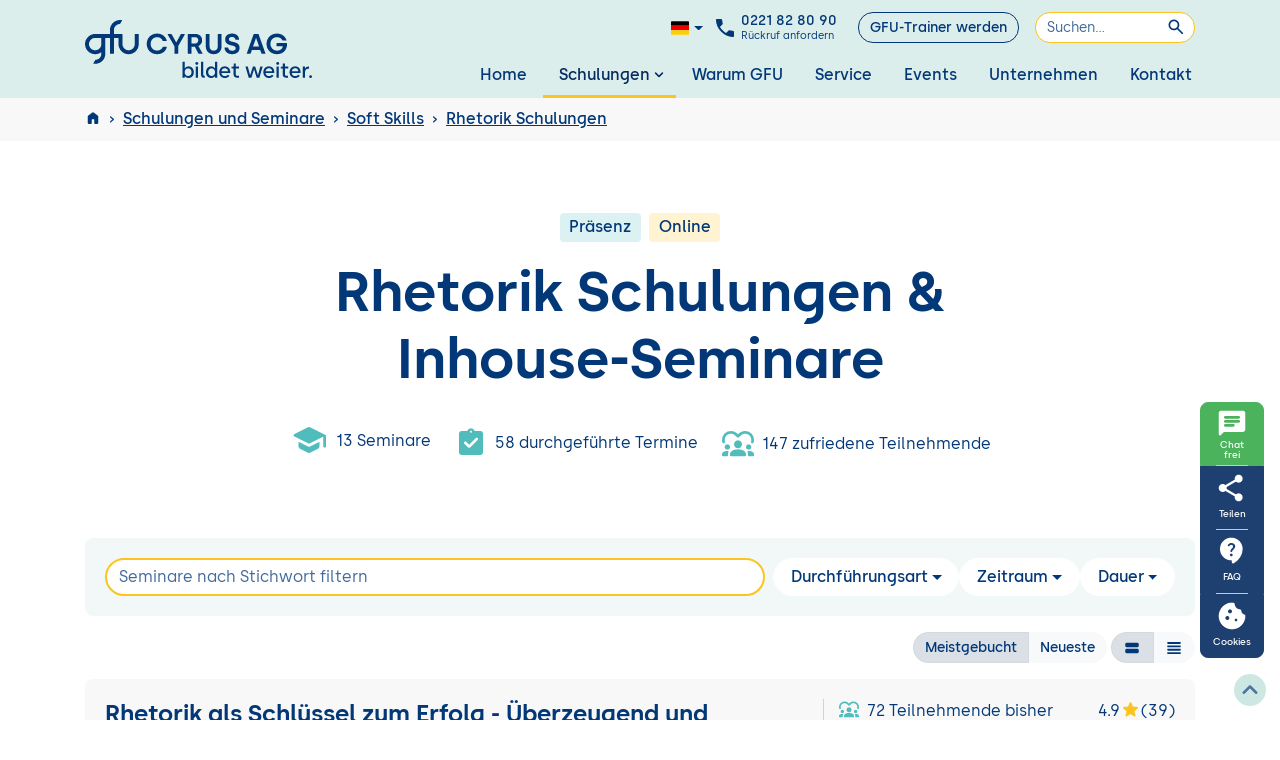

--- FILE ---
content_type: text/html; charset=utf-8
request_url: https://www.gfu.net/rhetorik/rhetorik-schulung.html
body_size: 69337
content:
<!DOCTYPE html><html lang="de"><head itemscope itemtype="http://schema.org/WebPage"><meta charset="utf-8"><meta name="author" content="GFU Cyrus AG"><meta name="viewport" content="width=device-width,initial-scale=1"><meta http-equiv="x-ua-compatible" content="IE=edge"><meta name="last-modified" content="2026-01-30"><link rel="icon" href="/favicon-new.ico" sizes="any"><link rel="icon" type="image/svg+xml" href="/favicon-new.svg"><link rel="mask-icon" href="/favicon-new.svg" color="#0060b0"><link rel="apple-touch-icon" href="/apple-touch-icon.png"><meta property="og:image" content="https://www.gfu.net/images/og-thumbnail.jpg"><meta property="og:site_name" content="GFU Cyrus AG"><meta name="twitter:image" content="https://www.gfu.net/images/og-thumbnail.jpg"><link rel="dns-prefetch" href="//googletagmanager.com"><link rel="dns-prefetch" href="//google-analytics.com"><link rel="dns-prefetch" href="//bat.bing.com"><link rel="preconnect" href="//google-analytics.com"><link rel="preconnect" href="//googletagmanager.com"><script>var dataLayer=[]</script><link rel="preconnect" href="https://dev.visualwebsiteoptimizer.com"><script type="text/javascript" id="vwoCode">window._vwo_code||function(){var e=769036,t=!1,n=window,i=document,o=i.querySelector("#vwoCode"),r="_vwo_"+e+"_settings",s={};try{var a=JSON.parse(localStorage.getItem("_vwo_"+e+"_config"));s=a&&"object"==typeof a?a:{}}catch(e){}var d="session"===s.stT?n.sessionStorage:n.localStorage;code={use_existing_jquery:function(){return"undefined"!=typeof use_existing_jquery?use_existing_jquery:void 0},library_tolerance:function(){return"undefined"!=typeof library_tolerance?library_tolerance:void 0},settings_tolerance:function(){return s.sT||2e3},hide_element_style:function(){return"{"+(s.hES||"opacity:0 !important;filter:alpha(opacity=0) !important;background:none !important;transition:none !important;")+"}"},hide_element:function(){return performance.getEntriesByName("first-contentful-paint")[0]?"":"string"==typeof s.hE?s.hE:"body"},getVersion:function(){return 2.1},finish:function(n){if(!t){t=!0;var o=i.getElementById("_vis_opt_path_hides");o&&o.parentNode.removeChild(o),n&&((new Image).src="https://dev.visualwebsiteoptimizer.com/ee.gif?a="+e+n)}},finished:function(){return t},addScript:function(e){var t=i.createElement("script");t.type="text/javascript",e.src?t.src=e.src:t.text=e.text,i.getElementsByTagName("head")[0].appendChild(t)},load:function(e,t){var o=this.getSettings(),s=i.createElement("script");if(t=t||{},o)s.textContent=o,i.getElementsByTagName("head")[0].appendChild(s),n.VWO&&!VWO.caE||(d.removeItem(r),this.load(e));else{var a=new XMLHttpRequest;a.open("GET",e,!0),a.withCredentials=!t.dSC,a.responseType=t.responseType||"text",a.onload=function(){if(t.onloadCb)return t.onloadCb(a,e);200===a.status||304===a.status?_vwo_code.addScript({text:a.responseText}):_vwo_code.finish("&e=loading_failure:"+e)},a.onerror=function(){if(t.onerrorCb)return t.onerrorCb(e);_vwo_code.finish("&e=loading_failure:"+e)},a.send()}},getSettings:function(){try{var e=d.getItem(r);if(!e)return;return e=JSON.parse(e),Date.now()>e.e?void d.removeItem(r):e.s}catch(e){return}},init:function(){if(!(i.URL.indexOf("__vwo_disable__")>-1)){var t,s=this.settings_tolerance();if(n._vwo_settings_timer=setTimeout((function(){_vwo_code.finish(),d.removeItem(r)}),s),"body"!==this.hide_element()){t=i.createElement("style");var a=this.hide_element(),c=a?a+this.hide_element_style():"",_=i.getElementsByTagName("head")[0];t.setAttribute("id","_vis_opt_path_hides"),o&&t.setAttribute("nonce",o.nonce),t.setAttribute("type","text/css"),t.styleSheet?t.styleSheet.cssText=c:t.appendChild(i.createTextNode(c)),_.appendChild(t)}else{t=i.getElementsByTagName("head")[0],(c=i.createElement("div")).style.cssText="z-index: 2147483647 !important;position: fixed !important;left: 0 !important;top: 0 !important;width: 100% !important;height: 100% !important;background: white !important;",c.setAttribute("id","_vis_opt_path_hides"),c.classList.add("_vis_hide_layer"),t.parentNode.insertBefore(c,t.nextSibling)}var l=window._vis_opt_url||i.URL,p="https://dev.visualwebsiteoptimizer.com/j.php?a="+e+"&u="+encodeURIComponent(l)+"&vn=2.1";-1!==n.location.search.indexOf("_vwo_xhr")?this.addScript({src:p}):this.load(p+"&x=true")}}},n._vwo_code=code,code.init()}()</script><script>window.VWO=window.VWO||[],window.VWO.init=window.VWO.init||function(i){window.VWO.consentState=i},window.VWO.init("true"===localStorage.getItem("vwoTesting")?1:3)</script><script>!function(e,t,a,n){e[n]=e[n]||[],e[n].push({"gtm.start":(new Date).getTime(),event:"gtm.js"});var g=t.getElementsByTagName(a)[0],m=t.createElement(a);m.async=!0,m.src="//www.googletagmanager.com/gtm.js?id=GTM-MS7KTW",g.parentNode.insertBefore(m,g)}(window,document,"script","dataLayer")</script><script>var hasStatusBar=!0</script><link rel="canonical" href="https://www.gfu.net/rhetorik/rhetorik-schulung.html"><title>13 Rhetorik Schulungen & Inhouse-Seminare</title><meta itemprop="name" content="Rhetorik Schulungen"><meta name="robots" content="index,follow"><meta name="description" content="Premium Rhetorik Training in Präsenz und Online ✔️ Durchführungsgarantie ✔️ Max. 8 Teilnehmende ✔️ Inhouse-Seminare europaweit!"><meta itemprop="url" content="https://www.gfu.net/rhetorik/rhetorik-schulung.html"><meta property="og:locale" content="de"><meta property="og:type" content="article"><meta property="og:url" content="https://www.gfu.net/rhetorik/rhetorik-schulung.html"><link href="/css/pages/schlagwort.css?v=a21a5705d96ef3fb564b821f8dff5d56" rel="stylesheet"><link rel="preload" as="font" type="font/woff2" href="/fonts/weiter-sans/WeiterSans-Regular.woff2" crossorigin><link rel="preload" as="font" type="font/woff2" href="/fonts/weiter-sans/WeiterSans-Medium.woff2" crossorigin><link rel="preload" as="font" type="font/woff2" href="/fonts/weiter-sans/WeiterSans-SemiBold.woff2" crossorigin><link href="/css/bootstrap.css" rel="stylesheet"><link href="/css/styles2.css?v=a21a5705d96ef3fb564b821f8dff5d56" rel="stylesheet"><script>!function(){if("function"==typeof window.CustomEvent)return!1;window.CustomEvent=function(e,t){t=t||{bubbles:!1,cancelable:!1,detail:null};var r=document.createEvent("CustomEvent");return r.initCustomEvent(e,t.bubbles,t.cancelable,t.detail),r}}(),function(){function e(e,o){var l=e[o];e[o]=function(e){var o,n=!1,i=!1;return e.match(r)?(e=e.replace(r,""),this.parentNode||(t.appendChild(this),i=!0),parentNode=this.parentNode,this.id||(this.id="rootedQuerySelector_id_"+(new Date).getTime(),n=!0),o=l.call(parentNode,"#"+this.id+" "+e),n&&(this.id=""),i&&t.removeChild(this),o):l.call(this,e)}}if(!HTMLElement.prototype.querySelectorAll)throw new Error("rootedQuerySelectorAll: This polyfill can only be used with browsers that support querySelectorAll");var t=document.createElement("div");try{t.querySelectorAll(":scope *")}catch(t){var r=/^\s*:scope/gi;e(HTMLElement.prototype,"querySelector"),e(HTMLElement.prototype,"querySelectorAll")}}()</script><!--[if lte IE 9]>
<link href="/css/ie.css" rel="stylesheet">
<script src="https://cdnjs.cloudflare.com/ajax/libs/classlist/1.2.20171210/classList.min.js"></script>
<![endif]--><!--[if IE 9]>
    <link href="https://cdn.jsdelivr.net/gh/coliff/bootstrap-ie8/css/bootstrap-ie9.min.css" rel="stylesheet">
<![endif]--><!--[if lte IE 8]>
    <link href="https://cdn.jsdelivr.net/gh/coliff/bootstrap-ie8/css/bootstrap-ie8.min.css" rel="stylesheet">
    <script src="https://cdn.jsdelivr.net/g/html5shiv@3.7.3"></script>
<![endif]--></head><body id="schlagwort" class="info-texte"><noscript><iframe src="//www.googletagmanager.com/ns.html?id=GTM-MS7KTW" height="0" width="0" style="display:none;visibility:hidden"></iframe></noscript><div style="display:none"><svg xmlns="http://www.w3.org/2000/svg" xmlns:xlink="http://www.w3.org/1999/xlink"><symbol id="apple-burger" viewBox="0 0 48.5 32"><circle fill="none" cx="26.5" cy="8" r="1"/><circle fill="none" cx="38.5" cy="8" r="1"/><circle fill="none" cx="32.5" cy="5" r="1"/><path d="M23 30.4c.8.4 1.6.6 2.5.6h14c3.3 0 6-2.7 6-6 0-.6-.4-1-1-1H27c-.5 1.3-1.1 2.5-1.9 3.7-.7 1.1-1.4 2-2.1 2.7zM27.6 22H45c1.9 0 3.5-1.6 3.5-3.5S46.9 15 45 15h-3.5l-4 4-4-4h-5.3c.2 2.1.1 4.5-.6 7zM27.8 13h16.7c.6 0 1-.4 1-1 0-6.1-4.9-11-11-11h-4c-4.2 0-7.9 2.4-9.8 6 1.5.1 3 .5 4.4 1.6 1.2.9 2.1 2.5 2.7 4.4zm10.7-6c.6 0 1 .4 1 1s-.4 1-1 1-1-.4-1-1 .4-1 1-1zm-6-3c.6 0 1 .4 1 1s-.4 1-1 1-1-.4-1-1 .4-1 1-1zm-6 3c.6 0 1 .4 1 1s-.4 1-1 1-1-.4-1-1 .4-1 1-1z"/><g><path d="M24.2 9.5c-3.5-2.7-7.4-.8-10.7-.8s-7.2-2-10.7.8c-3.2 2.5-4.3 10.1.1 16.9 4.1 6.5 8.3 4.3 10.6 4.3s6.5 2.2 10.6-4.3c4.4-6.8 3.3-14.4.1-16.9zM17 1v2c0 2.2-1.8 4-4 4V5c0-2.2 1.8-4 4-4z"/></g></symbol><symbol id="arrow-right" viewBox="0 0 32 32"><g fill="currentColor" class="nc-icon-wrapper"><path d="M20.354,5.146a.5.5,0,0,0-.708,0l-2,2a.5.5,0,0,0,0,.708L23.793,14H1.5a.5.5,0,0,0-.5.5v3a.5.5,0,0,0,.5.5H23.793l-6.147,6.146a.5.5,0,0,0,0,.708l2,2a.5.5,0,0,0,.708,0l10.5-10.5a.5.5,0,0,0,0-.708Z"/></g></symbol><symbol id="award-49" viewBox="0 0 24 24"><g class="nc-icon-wrapper"><path d="M0,1v19c0,0.552,0.448,1,1,1h13v-4.126c-1.282-1.302-2-3.029-2-4.874c0-3.86,3.141-7,7-7V1 c0-0.552-0.448-1-1-1H1C0.448,0,0,0.448,0,1z M8,16H4v-2h4V16z M8,11H4V9h4V11z M11,6H4V4h7V6z"/><path data-color="color-2" d="M19,19c-1.074,0-2.089-0.251-3-0.685V24l3-2l3,2v-5.685C21.089,18.749,20.074,19,19,19z"/><circle data-color="color-2" cx="19" cy="12" r="5"/></g></symbol><symbol id="b-meeting" viewBox="0 0 24 24"><g class="nc-icon-wrapper"><path data-color="color-2" d="M23,0H11c-0.552,0-1,0.448-1,1v11l5-4h8c0.552,0,1-0.448,1-1V1C24,0.448,23.552,0,23,0z"/><path d="M9.884,19.499C9.023,18.815,7.563,18,5.5,18s-3.523,0.815-4.383,1.498C0.407,20.061,0,20.912,0,21.836V24h11 v-2.164C11,20.912,10.593,20.061,9.884,19.499z"/><circle cx="5.5" cy="13.5" r="3.5"/><path d="M22.884,19.499C22.023,18.815,20.563,18,18.5,18s-3.523,0.815-4.383,1.498 C13.407,20.061,13,20.912,13,21.836V24h11v-2.164C24,20.912,23.593,20.061,22.884,19.499z"/><circle cx="18.5" cy="13.5" r="3.5"/></g></symbol><symbol id="bedroom" viewBox="0 0 32 32"><g class="nc-icon-wrapper"><path d="M32,17H2V5A1,1,0,0,0,0,5V27a1,1,0,0,0,2,0V24H30v3a1,1,0,0,0,2,0Z"/><path d="M8,15a4,4,0,1,1,4-4A4,4,0,0,1,8,15Z" data-color="color-2"/><path d="M32,15H15a1,1,0,0,1-1-1V9a1,1,0,0,1,1-1H28a4,4,0,0,1,4,4Z" data-color="color-2"/></g></symbol><symbol id="board-51" viewBox="0 0 32 32"><g fill="currentColor" class="nc-icon-wrapper"><path d="M21,12c-0.256,0-0.512-0.098-0.707-0.293c-0.391-0.391-0.391-1.023,0-1.414l9-9 c0.391-0.391,1.023-0.391,1.414,0s0.391,1.023,0,1.414l-9,9C21.512,11.902,21.256,12,21,12z"/><path d="M16,12h-6c-0.552,0-1-0.447-1-1s0.448-1,1-1h6c0.552,0,1,0.447,1,1S16.552,12,16,12z"/><path d="M22,18H10c-0.552,0-1-0.447-1-1s0.448-1,1-1h12c0.552,0,1,0.447,1,1S22.552,18,22,18z"/><path data-color="color-2" d="M31,23H1c-0.552,0-1,0.447-1,1s0.448,1,1,1h9.826l-4.585,5.35l1.519,1.301l5.7-6.65H15v6h2v-6 h1.54l5.7,6.65l1.519-1.301L21.174,25H31c0.552,0,1-0.447,1-1S31.552,23,31,23z"/><path d="M28.707,3.293C28.526,3.112,28.276,3,28,3H17V0h-2v3H4C3.448,3,3,3.447,3,4v17h2V5h22L28.707,3.293z"/><polygon points="27,9.242 27,21 29,21 29,7.242 "/></g></symbol><symbol id="book-open" viewBox="0 0 32 32"><g fill="currentColor" class="nc-icon-wrapper"><path d="M31,6h-1V3c0-0.553-0.448-1-1-1c-7.683,0-11.504,2.347-13.005,3.611C14.481,4.352,10.633,2,3,2 C2.448,2,2,2.447,2,3v3H1C0.448,6,0,6.447,0,7v22c0,0.553,0.448,1,1,1h30c0.552,0,1-0.447,1-1V7C32,6.447,31.552,6,31,6z M4,4.015 c7.096,0.211,10.205,2.64,11,3.389V19h2V7.398c0.776-0.743,3.841-3.173,11-3.383v18.999c-6.972,0.194-10.549,2.395-11.995,3.598 C14.571,25.403,11.017,23.206,4,23.014V4.015z"/></g></symbol><symbol id="books-46" viewBox="0 0 32 32"><g fill="currentColor" class="nc-icon-wrapper"><path d="M19,2H1C0.447,2,0,2.448,0,3v6c0,0.552,0.447,1,1,1h18V2z M11,7H4V5h7V7z"/><path data-color="color-2" d="M26,2h-5v8h5c0.553,0,1-0.448,1-1V3C27,2.448,26.553,2,26,2z"/><path d="M24,12H6c-0.553,0-1,0.448-1,1v6c0,0.552,0.447,1,1,1h18V12z M16,17H9v-2h7V17z"/><path data-color="color-2" d="M31,12h-5v8h5c0.553,0,1-0.448,1-1v-6C32,12.448,31.553,12,31,12z"/><path d="M19,22H1c-0.553,0-1,0.448-1,1v6c0,0.552,0.447,1,1,1h18V22z M11,27H4v-2h7V27z"/><path data-color="color-2" d="M26,22h-5v8h5c0.553,0,1-0.448,1-1v-6C27,22.448,26.553,22,26,22z"/></g></symbol><symbol id="bus-front-12" viewBox="0 0 32 32"><g class="nc-icon-wrapper"><path data-color="color-2" d="M1,17h1v-5H1c-0.552,0-1,0.448-1,1v3C0,16.552,0.448,17,1,17z"/><path data-color="color-2" d="M30,12v5h1c0.552,0,1-0.448,1-1v-3c0-0.552-0.448-1-1-1H30z"/><path d="M25,0H7C4.794,0,3,1.794,3,4v23c0,0.552,0.448,1,1,1h24c0.552,0,1-0.448,1-1V4C29,1.794,27.206,0,25,0z M8.5,24C7.672,24,7,23.328,7,22.5S7.672,21,8.5,21s1.5,0.672,1.5,1.5S9.328,24,8.5,24z M23.5,24c-0.828,0-1.5-0.672-1.5-1.5 s0.672-1.5,1.5-1.5s1.5,0.672,1.5,1.5S24.328,24,23.5,24z M27,16c0,0.552-0.448,1-1,1H6c-0.552,0-1-0.448-1-1V6c0-0.552,0.448-1,1-1 h20c0.552,0,1,0.448,1,1V16z"/><path data-color="color-2" d="M5,31c0,0.552,0.448,1,1,1h4c0.552,0,1-0.448,1-1v-1H5V31z"/><path data-color="color-2" d="M21,31c0,0.552,0.448,1,1,1h4c0.552,0,1-0.448,1-1v-1h-6V31z"/></g></symbol><symbol id="c-check-solid" viewBox="0 0 32 32"><g class="nc-icon-wrapper"><path d="M16,0C7.2,0,0,7.2,0,16s7.2,16,16,16s16-7.2,16-16S24.8,0,16,0z M23.7,11.7l-10,10C13.5,21.9,13.3,22,13,22 s-0.5-0.1-0.7-0.3l-4-4c-0.4-0.4-0.4-1,0-1.4s1-0.4,1.4,0l3.3,3.3l9.3-9.3c0.4-0.4,1-0.4,1.4,0S24.1,11.3,23.7,11.7z"/></g></symbol><symbol id="c-check" viewBox="0 0 24 24"><g stroke-linecap="square" stroke-width="2" fill="none" stroke="currentColor" stroke-linejoin="miter" class="nc-icon-wrapper" stroke-miterlimit="10"><polyline points=" 6,12 10,16 18,8 "/><circle cx="12" cy="12" r="11"/></g></symbol><symbol id="c-question" viewBox="0 0 48 48"><g class="nc-icon-wrapper"><path d="M24,1A23,23,0,1,0,47,24,23.026,23.026,0,0,0,24,1ZM23,38a2,2,0,1,1,2-2A2,2,0,0,1,23,38Zm8.829-19.4a7.39,7.39,0,0,1-1.123,2.05,27.036,27.036,0,0,1-3.2,3.116A12.018,12.018,0,0,0,24.9,26.558a5.979,5.979,0,0,0-.635,2.968v.645H21.741V29.116a8.749,8.749,0,0,1,.7-3.76,10.076,10.076,0,0,1,2.617-3.115,17.684,17.684,0,0,0,3.35-3.379,5.142,5.142,0,0,0,.693-2.734,3.811,3.811,0,0,0-1.279-3.076,5.544,5.544,0,0,0-3.682-1.084,12.509,12.509,0,0,0-3.008.361,16.381,16.381,0,0,0-3.359,1.318l-1.152-2.636a16.411,16.411,0,0,1,7.715-1.934,8.447,8.447,0,0,1,5.8,1.836,6.556,6.556,0,0,1,2.071,5.176A7.564,7.564,0,0,1,31.829,18.6Z"/></g></symbol><symbol id="c-remove" viewBox="0 0 32 32"><g class="nc-icon-wrapper" stroke-linecap="square" stroke-linejoin="miter" stroke-width="2" stroke="currentColor"><line data-color="color-2" fill="none" stroke-miterlimit="10" x1="22" y1="10" x2="10" y2="22"/><line data-color="color-2" fill="none" stroke-miterlimit="10" x1="22" y1="22" x2="10" y2="10"/><circle fill="none" stroke="currentColor" stroke-miterlimit="10" cx="16" cy="16" r="15"/></g></symbol><symbol id="c-warning" viewBox="0 0 32 32"><g class="nc-icon-wrapper" stroke-linecap="square" stroke-linejoin="miter" stroke-width="2" stroke="currentColor"><circle cx="16" cy="16" r="15" fill="none" stroke="currentColor" stroke-miterlimit="10"/><line data-color="color-2" x1="16" y1="7" x2="16" y2="19" fill="none" stroke-miterlimit="10"/><circle data-color="color-2" data-stroke="none" cx="16" cy="24.5" r="1.5" stroke="none"/></g></symbol><symbol id="calendar-date" viewBox="0 0 32 32"><g class="nc-icon-wrapper"><path data-color="color-2" d="M10,26H6a1,1,0,0,1-1-1V22a1,1,0,0,1,1-1h4a1,1,0,0,1,1,1v3A1,1,0,0,1,10,26Z"/><path data-color="color-2" d="M10,19H6a1,1,0,0,1-1-1V15a1,1,0,0,1,1-1h4a1,1,0,0,1,1,1v3A1,1,0,0,1,10,19Z"/><path data-color="color-2" d="M18,26H14a1,1,0,0,1-1-1V22a1,1,0,0,1,1-1h4a1,1,0,0,1,1,1v3A1,1,0,0,1,18,26Z"/><path data-color="color-2" d="M18,19H14a1,1,0,0,1-1-1V15a1,1,0,0,1,1-1h4a1,1,0,0,1,1,1v3A1,1,0,0,1,18,19Z"/><path data-color="color-2" d="M26,19H22a1,1,0,0,1-1-1V15a1,1,0,0,1,1-1h4a1,1,0,0,1,1,1v3A1,1,0,0,1,26,19Z"/><path d="M31,4H25V1a1,1,0,0,0-2,0V4H9V1A1,1,0,0,0,7,1V4H1A1,1,0,0,0,0,5V31a1,1,0,0,0,1,1H31a1,1,0,0,0,1-1V5A1,1,0,0,0,31,4ZM30,30H2V10H30Z"/></g></symbol><symbol id="chair-office" viewBox="0 0 448 512"><path d="M64 224v-64c0-17.67-14.33-32-32-32S0 142.33 0 160v64c0 17.67 14.33 32 32 32s32-14.33 32-32zm352-96c-17.67 0-32 14.33-32 32v64c0 17.67 14.33 32 32 32s32-14.33 32-32v-64c0-17.67-14.33-32-32-32zm-64-64c0-35.35-28.65-64-64-64H160c-35.35 0-64 28.65-64 64v192h256V64zm51.67 245.88A31.996 31.996 0 0 0 373.31 288H74.69c-13.77 0-26 8.81-30.36 21.88l-10.67 32C26.76 362.6 42.18 384 64.03 384H192v67.36c-28.27 6.01-50.99 19.69-61.85 37.21-6.41 10.34 2.41 23.43 15.02 23.43h157.66c12.61 0 21.44-13.09 15.02-23.43-10.86-17.52-33.59-31.2-61.85-37.21V384h127.97c21.84 0 37.27-21.4 30.36-42.12l-10.66-32z"/></symbol><symbol id="coupon" viewBox="0 0 48 48"><g class="nc-icon-wrapper"><circle cx="30" cy="30" r="2"/><path d="M46,19c0.552,0,1-0.448,1-1V8c0-0.552-0.448-1-1-1H2C1.448,7,1,7.448,1,8v10c0,0.552,0.448,1,1,1 c2.851,0,5,2.149,5,5s-2.149,5-5,5c-0.552,0-1,0.448-1,1v10c0,0.552,0.448,1,1,1h44c0.552,0,1-0.448,1-1V30c0-0.552-0.448-1-1-1 c-2.851,0-5-2.149-5-5S43.149,19,46,19z M14,18c0-2.206,1.794-4,4-4s4,1.794,4,4s-1.794,4-4,4S14,20.206,14,18z M18,31 c-0.256,0-0.512-0.098-0.707-0.293c-0.391-0.391-0.391-1.023,0-1.414l12-12c0.391-0.391,1.023-0.391,1.414,0s0.391,1.023,0,1.414 l-12,12C18.512,30.902,18.256,31,18,31z M30,34c-2.206,0-4-1.794-4-4s1.794-4,4-4s4,1.794,4,4S32.206,34,30,34z"/><circle cx="18" cy="18" r="2"/></g></symbol><symbol id="ctrl-down" viewBox="0 0 32 32"><g class="nc-icon-wrapper" stroke-linecap="square" stroke-linejoin="miter" stroke-width="2" stroke="currentColor"><polyline fill="none" stroke="currentColor" stroke-miterlimit="10" points="2,11 16,21 30,11 "/></g></symbol><symbol id="ctrl-left" viewBox="0 0 32 32"><g class="nc-icon-wrapper" stroke-linecap="square" stroke-linejoin="miter" stroke-width="2" stroke="currentColor"><polyline fill="none" stroke="currentColor" stroke-miterlimit="10" points="21,2 11,16 21,30 "/></g></symbol><symbol id="ctrl-right" viewBox="0 0 32 32"><g stroke-linecap="square" stroke-width="2" fill="none" stroke="currentColor" stroke-linejoin="miter" class="nc-icon-wrapper" stroke-miterlimit="10"><polyline points="11,2 21,16 11,30 "/></g></symbol><symbol id="cutlery" viewBox="0 0 32 32"><g class="nc-icon-wrapper"><path data-color="color-2" d="M28,0a8.009,8.009,0,0,0-8,8V20a1,1,0,0,0,1,1h4v9a2,2,0,0,0,4,0V1A1,1,0,0,0,28,0Z"/><path d="M13.975,0a1.026,1.026,0,0,0-1.024.974L12.55,9h-2.1l-.4-8.026A1.026,1.026,0,0,0,9.025,0h-.05A1.026,1.026,0,0,0,7.951.974L7.55,9H5.45L5.049.974A1.025,1.025,0,0,0,3,1.025V10a4,4,0,0,0,4,4L6.166,29.005a2.838,2.838,0,1,0,5.668,0L11,14a4,4,0,0,0,4-4V1.025A1.025,1.025,0,0,0,13.975,0Z"/></g></symbol><symbol id="deutsch" viewBox="0 0 48 48"><g class="nc-icon-wrapper"><path fill="#000000" d="M48,18H0V8c0-1.105,0.895-2,2-2h44c1.105,0,2,0.895,2,2V18z"/><rect y="18" fill="#EE0000" width="48" height="12"/><path fill="#FDCF00" d="M48,40c0,1.105-0.895,2-2,2H2c-1.105,0-2-0.895-2-2V30h48V40z"/></g></symbol><symbol id="englisch" viewBox="0 0 48 48"><g class="nc-icon-wrapper"><path d="M46,6H2A2,2,0,0,0,0,8V40a2,2,0,0,0,2,2H46a2,2,0,0,0,2-2V8A2,2,0,0,0,46,6Z" fill="#002781"/><path d="M48,8a2,2,0,0,0-2-2H40.839L28,15.876V6H20v9.876L7.161,6H2A2,2,0,0,0,0,8v2.586L12.239,20H0v8H12.239L0,37.415V40a2,2,0,0,0,2,2H7.161L20,32.124V42h8V32.124L40.839,42H46a2,2,0,0,0,2-2V37.415L35.761,28H48V20H35.761L48,10.586Z" fill="#e6e6e6"/><polygon points="48 22 26 22 26 6 22 6 22 22 0 22 0 26 22 26 22 42 26 42 26 26 48 26 48 22" fill="#d10d24"/><path d="M20,27.723,1.582,41.955A2.051,2.051,0,0,0,2,42H4.386L20,29.935Z" fill="#d10d24"/><path d="M28,20.277,46.418,6.045A2.058,2.058,0,0,0,46,6H43.614L28,18.066Z" fill="#d10d24"/><path d="M18.006,20,.615,6.562A1.989,1.989,0,0,0,0,8v.3L15.144,20Z" fill="#d10d24"/><path d="M29.994,28,47.385,41.438A1.989,1.989,0,0,0,48,40v-.3L32.856,28Z" fill="#d10d24"/></g></symbol><symbol id="europe-flag" viewBox="0 0 810 540"><path d="M0 0v540h810V0H0zm554.1 170.7 6.7-20.7 6.7 20.7h21.8l-17.6 12.8 6.7 20.7-17.6-12.8-17.6 12.8 6.7-20.7-17.6-12.8h21.8zm-357.6 90h21.8L225 240l6.7 20.7h21.8l-17.6 12.8 6.7 20.7-17.6-12.7-17.6 12.8 6.7-20.7-17.6-12.9zm70.2 123.6-17.6-12.8-17.6 12.8 6.7-20.7-17.6-12.8h21.8l6.7-20.7 6.7 20.7h21.8L260 363.5l6.7 20.8zM260 183.5l6.7 20.7-17.6-12.8-17.6 12.8 6.7-20.7-17.6-12.8h21.8l6.7-20.7 6.7 20.7h21.8L260 183.5zm72.6 266.7L315 437.3l-17.6 12.8 6.7-20.7-17.6-12.8h21.8l6.7-20.7 6.7 20.7h21.8l-17.6 12.8 6.7 20.8zm-6.7-332.5 6.7 20.7-17.6-12.8-17.6 12.8 6.7-20.7-17.6-12.8h21.8l6.7-20.7 6.7 20.7h21.8l-17.6 12.8zm96.7 356.6L405 461.5l-17.6 12.8 6.7-20.7-17.6-12.8h21.8L405 420l6.7 20.7h21.8l-17.6 12.8 6.7 20.8zm-6.7-380.8 6.7 20.7-17.6-12.7-17.6 12.8 6.7-20.7-17.6-12.8h21.8L405 60l6.7 20.7h21.8l-17.6 12.8zm96.7 356.7L495 437.3l-17.6 12.8 6.7-20.7-17.6-12.8h21.8l6.7-20.7 6.7 20.7h21.8l-17.6 12.8 6.7 20.8zm-6.7-332.5 6.7 20.7-17.6-12.8-17.6 12.8 6.7-20.7-17.6-12.8h21.8l6.7-20.7 6.7 20.7h21.8l-17.6 12.8zm72.6 266.6-17.6-12.8-17.6 12.8 6.7-20.7-17.6-12.8h21.8l6.7-20.7 6.7 20.7h21.8l-17.6 12.8 6.7 20.7zm24.1-90L585 281.5l-17.6 12.8 6.7-20.7-17.6-12.8h21.8L585 240l6.7 20.7h21.8l-17.6 12.8 6.7 20.8z"/></symbol><symbol id="flex-option" viewBox="0 0 32 30"><path d="M2.9 15c0-2.5.7-4.9 2.1-6.9l3.5 3.5 1.4-10L0 3.1l3.4 3.4C1.6 9 .7 11.9.7 15c0 8 6.5 14.5 14.5 14.5v-2.3C8.4 27.3 2.9 21.8 2.9 15zM23.9 6.5c.6-.4 1.3-.8 1.9-1.2C23.1 2.4 19.4.6 15.1.6v2.3c3.5-.1 6.6 1.3 8.8 3.6zM29.7 15c0-2.2-.5-4.2-1.4-6.1l-1.8 1.5c.6 1.4.9 3 .9 4.6 0 2.5-.7 4.9-2.1 6.9l-3.5-3.5-1.4 10 10-1.4-3.4-3.4c1.7-2.5 2.7-5.5 2.7-8.6z"/><path d="M31.2 3.6c-5.7 2.5-11 6.7-15 11l-5.5-3.9-2.4 2.4 7.9 8.7C19.8 15.4 24.7 9 32 5.2l-.8-1.6z"/></symbol><symbol id="hamburger-menu" viewBox="0 0 32 32"><g class="nc-icon-wrapper" stroke-linecap="square" stroke-linejoin="miter" stroke-width="2" stroke="currentColor"><line data-color="color-2" fill="none" stroke-miterlimit="10" x1="2" y1="16" x2="30" y2="16"/><line fill="none" stroke="currentColor" stroke-miterlimit="10" x1="2" y1="7" x2="30" y2="7"/><line fill="none" stroke="currentColor" stroke-miterlimit="10" x1="2" y1="25" x2="30" y2="25"/></g></symbol><symbol id="handshake" viewBox="0 0 64 64"><g class="nc-icon-wrapper"><path d="M61.707,19.293l-14-14a1,1,0,0,0-1.414,0L43.586,8H37.447a12.992,12.992,0,0,0-9.257,3.845L17.875,22.638a3.365,3.365,0,0,0,4.287,5.132L33.5,20.276a9.7,9.7,0,0,0,6.841,2.713,9.388,9.388,0,0,0,5.436-1.477L56.137,32.224s1.852-4.453,1.852-7.8l3.718-3.718A1,1,0,0,0,61.707,19.293Z"/><path data-color="color-2" d="M56.9,35.874,46.654,25.343l-1.347-1.422a12.018,12.018,0,0,1-4.964,1.068,11.8,11.8,0,0,1-6.986-2.219L23.265,29.438a5.372,5.372,0,0,1-6.751-.682,5.394,5.394,0,0,1-.084-7.5L26.744,10.463a15.468,15.468,0,0,1,2-1.673A17.124,17.124,0,0,0,23.688,8H20.414L17.707,5.293a1,1,0,0,0-1.414,0l-14,14a1,1,0,0,0,0,1.414l3.642,3.642a18.071,18.071,0,0,0,.834,8.335,6.8,6.8,0,0,1,9.838,4.644,6.871,6.871,0,0,1,5.622,5.558,6.817,6.817,0,0,1,5.353,4.8A6.9,6.9,0,0,1,32.8,58.465a4.861,4.861,0,0,0,8.081-3.422,4.882,4.882,0,0,0,6.793-4.589,4.895,4.895,0,0,0,6-6.453,4.747,4.747,0,0,0,3.345-1.563A4.806,4.806,0,0,0,56.9,35.874Z"/><path d="M30.564,51.109A4.865,4.865,0,0,0,27.1,49.674a4.915,4.915,0,0,0-1.238.177,4.851,4.851,0,0,0-5.577-5.022,4.88,4.88,0,0,0-5.6-5.54,4.656,4.656,0,0,0,.057-.647,4.765,4.765,0,0,0-1.483-3.416,4.816,4.816,0,0,0-6.749.114l-.582.6a4.795,4.795,0,0,0,3.32,8.137l.121,0c.081,0,.158-.019.238-.023a4.865,4.865,0,0,0,6.19,5.82c0,.027-.008.052-.008.079a4.9,4.9,0,0,0,4.9,4.9,4.922,4.922,0,0,0,1.018-.111c-.009.12-.035.237-.035.359a4.9,4.9,0,0,0,8.365,3.464l.525-.525A4.905,4.905,0,0,0,30.564,51.109Z"/></g></symbol><symbol id="hotel" viewBox="0 0 32 32"><g class="nc-icon-wrapper"><path data-color="color-2" d="M4,21H1c-0.6,0-1,0.4-1,1v9c0,0.6,0.4,1,1,1h3V21z"/><path data-color="color-2" d="M31,21h-3v11h3c0.6,0,1-0.4,1-1v-9C32,21.4,31.6,21,31,21z"/><path d="M25,6h-6V1c0-0.6-0.4-1-1-1c-0.6,0-1,0.4-1,1v1h-2V1c0-0.6-0.4-1-1-1c-0.6,0-1,0.4-1,1v5H7C6.4,6,6,6.4,6,7 v24c0,0.6,0.4,1,1,1h7v-4c0-0.6,0.4-1,1-1h2c0.6,0,1,0.4,1,1v4h7c0.6,0,1-0.4,1-1V7C26,6.4,25.6,6,25,6z M14,24h-4v-2h4V24z M14,20 h-4v-2h4V20z M14,16h-4v-2h4V16z M14,12h-4v-2h4V12z M17,6h-2V4h2V6z M22,24h-4v-2h4V24z M22,20h-4v-2h4V20z M22,16h-4v-2h4V16z M22,12h-4v-2h4V12z"/></g></symbol><symbol id="laptop-1" viewBox="0 0 32 32"><g class="nc-icon-wrapper"><path d="M0,22v1a6.006,6.006,0,0,0,6,6H26a6.006,6.006,0,0,0,6-6V22Z"/><path data-color="color-2" d="M5,7A2,2,0,0,1,7,5H25a2,2,0,0,1,2,2V20h2V7a4,4,0,0,0-4-4H7A4,4,0,0,0,3,7V20H5Z"/><circle data-color="color-2" cx="16" cy="8" r="1"/></g></symbol><symbol id="logo" viewBox="0 0 91.6 60"><path class="st0" d="M6.5 3C2.4 5.9 0.3 9.3 0.3 13.5v18.4c0 1.9 1.1 4.2 3.4 6.8C5 39.9 6 40.7 6.9 41.3c1.5 0.8 2.5 1.3 3 1.5 1.3 0.7 5 1 10.9 1 1.8 0 4.2-0.1 7.2-0.2 1.6 0 3-0.4 4.2-1.3 1.8-1.2 3.5-2.8 5.3-5.1 1.1-1.4 2.3-3.8 3.5-7.3 0.5-1.6 0.8-2.4 0.8-2.4h6.4l4.4-11.1c0-0.1 0-0.1-0.1-0.1h-6.2c0.7-2.9 1.8-4.3 3.5-4.3h5.1v18.4c0 1.7 0.4 3.6 1.3 5.5 2.8 5.5 8.5 8.2 17.1 8.2 8 0 13.5-2.6 16.4-7.8 0.7-1.4 1.2-3 1.5-4.7 0.2-0.8 0.2-4 0.2-9.5v-8.5l0-12.8h0l0 0H79.6l-0.1 0.1v27.2c0 3-1.8 4.5-5.5 4.5h-0.9c-2.5 0-4.1-0.5-5-1.5 -0.7-0.7-1.1-2.1-1.1-4.5V0.7L67 0.6H49.6c-2.6 0-5.1 0.5-7.4 1.6 -1 0.4-2.1 1.3-3.3 2.5 -1.5 1.7-3.1 4.8-4.9 9.2 -0.4 1.2-0.7 1.8-0.7 1.9h-9L24.3 16v11.2l0.1 0.1h4.1v0.2c0 1.6-0.4 2.7-1.2 3.6 -0.4 0.6-1.4 0.9-2.9 0.9H15c-0.2 0-0.5-0.1-0.8-0.2 -0.8-0.4-1.4-1.2-1.7-2.1 -0.3-0.3-0.5-1.9-0.5-4.9v-0.5l0-9.4c0-0.3 0.1-0.6 0.2-1 0.8-1.5 2.1-2.3 3.9-2.3h15l0 0 0-7V0.1L31 0H14.3C11.9 0.2 9.3 1.3 6.5 3"/><path class="st0" d="M9.1 56.8c-0.4 0.2-1 0.3-1.7 0.5 -0.7 0.2-1.4 0.2-2.1 0.2 -1.6 0-2.9-0.4-3.9-1.3C0.5 55.3 0 54.1 0 52.5c0-1.5 0.5-2.7 1.4-3.6 0.9-0.9 2.2-1.4 3.9-1.4 0.6 0 1.2 0.1 1.8 0.2 0.6 0.1 1.2 0.3 1.9 0.7v2.3H8.8c-0.1-0.1-0.3-0.2-0.5-0.4C8 50 7.8 49.9 7.6 49.8c-0.3-0.1-0.5-0.3-0.9-0.4 -0.3-0.1-0.7-0.1-1.1-0.1 -0.4 0-0.8 0.1-1.2 0.2 -0.4 0.1-0.7 0.3-1 0.6 -0.3 0.3-0.5 0.6-0.6 1 -0.2 0.4-0.2 0.9-0.2 1.4 0 1.1 0.3 1.9 0.9 2.5C4 55.5 4.8 55.7 6 55.7c0.1 0 0.2 0 0.3 0 0.1 0 0.2 0 0.3 0v-1.9H4.7V52h4.5V56.8z"/><path class="st0" d="M17.6 49.5h-4.4v1.8h4.1v1.9h-4.1v4.1h-2.5v-9.7h6.9V49.5z"/><path class="st0" d="M27 53.8c0 1.2-0.4 2.1-1.1 2.7 -0.7 0.6-1.8 1-3.2 1 -1.4 0-2.5-0.3-3.2-1 -0.7-0.6-1.1-1.5-1.1-2.7v-6.2h2.5v6c0 0.7 0.1 1.2 0.4 1.5 0.3 0.3 0.7 0.5 1.4 0.5 0.6 0 1.1-0.2 1.4-0.5 0.3-0.3 0.4-0.8 0.4-1.5v-6H27V53.8z"/><path class="st0" d="M36.1 57.5c-0.7 0-1.4-0.1-2-0.3 -0.6-0.2-1.1-0.5-1.6-0.9 -0.4-0.4-0.8-0.9-1-1.6 -0.2-0.6-0.4-1.4-0.4-2.2 0-0.8 0.1-1.5 0.3-2.1 0.2-0.6 0.6-1.2 1-1.6 0.4-0.4 0.9-0.8 1.6-1 0.6-0.2 1.3-0.4 2-0.4 0.4 0 0.8 0 1.1 0.1 0.3 0 0.6 0.1 0.9 0.2 0.3 0.1 0.6 0.2 0.8 0.3 0.2 0.1 0.4 0.2 0.6 0.3v2.3h-0.3c-0.1-0.1-0.3-0.2-0.5-0.4 -0.2-0.1-0.4-0.3-0.6-0.4 -0.2-0.1-0.5-0.3-0.8-0.3 -0.3-0.1-0.6-0.1-0.9-0.1 -0.4 0-0.7 0.1-1 0.2 -0.3 0.1-0.6 0.3-0.9 0.5 -0.3 0.2-0.5 0.6-0.6 1 -0.2 0.4-0.2 0.9-0.2 1.5 0 0.6 0.1 1.1 0.3 1.5 0.2 0.4 0.4 0.7 0.6 1 0.3 0.2 0.6 0.4 0.9 0.5 0.3 0.1 0.6 0.2 1 0.2 0.3 0 0.6 0 0.9-0.1 0.3-0.1 0.6-0.2 0.8-0.4 0.2-0.1 0.4-0.3 0.6-0.4 0.2-0.1 0.3-0.3 0.4-0.4h0.3v2.3c-0.2 0.1-0.5 0.2-0.7 0.3 -0.2 0.1-0.5 0.2-0.7 0.2 -0.3 0.1-0.6 0.2-0.9 0.2C37 57.5 36.6 57.5 36.1 57.5z"/><path class="st0" d="M44.1 54.7l1.7-4.7h2.4l-4.1 10h-2.5l1.2-2.7L39.9 50h2.5L44.1 54.7z"/><path class="st0" d="M53.9 52.3h-0.2c-0.1 0-0.3-0.1-0.5-0.1 -0.2 0-0.4 0-0.5 0 -0.3 0-0.6 0-0.9 0.1 -0.3 0-0.5 0.1-0.8 0.2v4.9h-2.3V50H51v1.1c0.5-0.4 1-0.7 1.3-0.9 0.4-0.1 0.7-0.2 1-0.2 0.1 0 0.2 0 0.3 0 0.1 0 0.2 0 0.3 0V52.3z"/><path class="st0" d="M61.8 57.3h-2.3v-0.8c-0.4 0.3-0.8 0.6-1.2 0.7 -0.4 0.2-0.8 0.3-1.3 0.3 -0.8 0-1.4-0.2-1.9-0.7 -0.4-0.5-0.7-1.1-0.7-2.1V50h2.3v3.6c0 0.4 0 0.7 0 0.9 0 0.2 0.1 0.4 0.2 0.6 0.1 0.2 0.2 0.3 0.4 0.4 0.2 0.1 0.4 0.1 0.7 0.1 0.2 0 0.4 0 0.7-0.1 0.2-0.1 0.5-0.2 0.7-0.3V50h2.3V57.3z"/><path class="st0" d="M69.6 55c0 0.8-0.3 1.4-1 1.8 -0.7 0.5-1.6 0.7-2.8 0.7 -0.6 0-1.2-0.1-1.8-0.2 -0.5-0.1-1-0.3-1.3-0.4V55H63c0.1 0.1 0.3 0.2 0.4 0.3 0.2 0.1 0.4 0.2 0.7 0.3 0.2 0.1 0.5 0.2 0.8 0.3 0.3 0.1 0.6 0.1 1 0.1 0.5 0 0.8-0.1 1-0.2 0.2-0.1 0.3-0.3 0.3-0.5 0-0.2-0.1-0.3-0.2-0.4 -0.1-0.1-0.4-0.2-0.7-0.2 -0.2 0-0.4-0.1-0.7-0.1 -0.3 0-0.6-0.1-0.8-0.2 -0.7-0.2-1.2-0.4-1.5-0.8 -0.3-0.4-0.5-0.8-0.5-1.4 0-0.7 0.3-1.3 1-1.8 0.7-0.5 1.6-0.7 2.7-0.7 0.5 0 1.1 0.1 1.6 0.2 0.5 0.1 0.9 0.2 1.2 0.4v1.8h-0.2c-0.3-0.2-0.7-0.4-1.2-0.6 -0.4-0.1-0.9-0.2-1.3-0.2 -0.4 0-0.7 0.1-1 0.2 -0.3 0.1-0.4 0.3-0.4 0.4 0 0.2 0.1 0.3 0.2 0.4 0.1 0.1 0.4 0.2 0.8 0.3 0.2 0 0.5 0.1 0.8 0.1 0.3 0 0.5 0.1 0.8 0.2 0.6 0.2 1.1 0.4 1.4 0.8C69.5 54.1 69.6 54.5 69.6 55z"/><path class="st0" d="M82.7 57.3h-2.6l-0.7-2h-3.6l-0.7 2h-2.5l3.6-9.7h2.9L82.7 57.3zM78.8 53.6l-1.2-3.5 -1.2 3.5H78.8z"/><path class="st0" d="M91.6 56.8c-0.4 0.2-1 0.3-1.7 0.5 -0.7 0.2-1.4 0.2-2.1 0.2 -1.6 0-2.9-0.4-3.9-1.3 -0.9-0.9-1.4-2.1-1.4-3.7 0-1.5 0.5-2.7 1.4-3.6 0.9-0.9 2.2-1.4 3.9-1.4 0.6 0 1.2 0.1 1.8 0.2 0.6 0.1 1.2 0.3 1.9 0.7v2.3h-0.3c-0.1-0.1-0.3-0.2-0.5-0.4 -0.2-0.2-0.5-0.3-0.7-0.4 -0.3-0.1-0.5-0.3-0.9-0.4 -0.3-0.1-0.7-0.1-1.1-0.1 -0.4 0-0.8 0.1-1.2 0.2 -0.4 0.1-0.7 0.3-1 0.6 -0.3 0.3-0.5 0.6-0.6 1 -0.2 0.4-0.2 0.9-0.2 1.4 0 1.1 0.3 1.9 0.9 2.5 0.6 0.6 1.4 0.9 2.5 0.9 0.1 0 0.2 0 0.3 0 0.1 0 0.2 0 0.3 0v-1.9h-1.9V52h4.5V56.8z"/></symbol><symbol id="mask-add" viewBox="0 0 512 300"><path class="st0" d="M346.9 89.6c-31.9-2-60.1-11.3-81.7-26.9-5.2-3.7-12.1-3.8-17.4-.1-22.4 15.7-51.1 25-82.8 27-8.3.5-14.6 7.6-14 15.9.5 7.9 7.1 14.1 15 14.1h1c33.3-2.1 64-11.3 89.4-26.7 24.8 15.4 55.2 24.6 88.7 26.7 8.3.5 15.4-5.8 15.9-14 .5-8.4-5.8-15.5-14.1-16zM316 150H196c-8.3 0-15 6.7-15 15s6.7 15 15 15h120c8.3 0 15-6.7 15-15s-6.7-15-15-15z"/><path class="st0" d="M512 135c0-57.9-47.1-105-105-105h-46.8c-24.8 0-46.1-5.7-61.6-16.6C286 4.6 271.3 0 256 0s-30 4.6-42.5 13.4C197.9 24.3 176.6 30 151.8 30H105C47.1 30 0 77.1 0 135c0 56 44.1 101.9 99.4 104.9C116.2 253.4 179.6 300 256 300c76.4 0 139.8-46.6 156.6-60.1 55.3-3 99.4-48.9 99.4-104.9zm-482 0c0-36.2 25.8-66.5 60-73.5v147c-34.2-7-60-37.3-60-73.5zm90 82.9V60h31.8c31.4 0 57.9-7.4 78.8-22 7.5-5.2 16.2-8 25.4-8 9.1 0 17.9 2.8 25.4 8 20.9 14.6 47.4 22 78.8 22H392v157.9c-16.7 13-72.3 52.1-136 52.1s-119.3-39.1-136-52.1zm302-9.4v-147c34.2 7 60 37.3 60 73.5s-25.8 66.5-60 73.5z"/><path class="st0" d="M286 210h-60c-8.3 0-15 6.7-15 15s6.7 15 15 15h60c8.3 0 15-6.7 15-15s-6.7-15-15-15z"/><circle cx="430" cy="219" r="80" fill="#28a745"/><path class="st0" d="M388.7 214.6h80v8h-80z"/><path transform="rotate(-90 428.722 218.592)" class="st0" d="M388.7 214.6h80v8h-80z"/></symbol><symbol id="menu-dots-v" viewBox="0 0 32 32"><g class="nc-icon-wrapper"><circle cx="16" cy="3" r="3"/><circle data-color="color-2" cx="16" cy="16" r="3"/><circle cx="16" cy="28" r="3"/></g></symbol><symbol id="menu-dots" viewBox="0 0 32 32"><g class="nc-icon-wrapper"><circle cx="4" cy="16" r="3"/><circle data-color="color-2" cx="16" cy="16" r="3"/><circle cx="28" cy="16" r="3"/></g></symbol><symbol id="money-time" viewBox="0 0 32 32"><g class="nc-icon-wrapper"><path data-color="color-2" d="M25,24c-2.951,0-5.403-0.639-7-1.712V24c0,1.657,3.134,3,7,3s7-1.343,7-3v-1.712 C30.403,23.361,27.951,24,25,24z"/><path data-color="color-2" d="M25,29c-2.951,0-5.403-0.639-7-1.712V29c0,1.657,3.134,3,7,3s7-1.343,7-3v-1.712 C30.403,28.361,27.951,29,25,29z"/><ellipse data-color="color-2" cx="25" cy="19" rx="7" ry="3"/><path d="M14,0C6.28,0,0,6.28,0,14s6.28,14,14,14c0.681,0,1.345-0.065,2-0.16v-9.283C16,16,19.972,14,25,14 c1.068,0,2.067,0.087,2.988,0.245C27.989,14.162,28,14.083,28,14C28,6.28,21.72,0,14,0z M15,15H7v-2h6V7h2V15z"/></g></symbol><symbol id="multiple-11" viewBox="0 0 48 48"><g class="nc-icon-wrapper"><circle data-color="color-2" cx="9" cy="10" r="5"/><circle cx="24" cy="8" r="7"/><path data-color="color-2" d="M13.272,35.911C11.934,35.576,11,34.379,11,33V22c0-1.906,0.768-3.634,2.008-4.898 C12.682,17.035,12.345,17,12,17H6c-2.757,0-5,2.243-5,5v9c0,0.431,0.275,0.812,0.684,0.949l2.38,0.793l0.94,10.349 C5.051,43.605,5.483,44,6,44h6c0.517,0,0.949-0.395,0.996-0.91l0.644-7.088L13.272,35.911z"/><circle data-color="color-2" cx="39" cy="10" r="5"/><path data-color="color-2" d="M34.728,35.911C36.066,35.576,37,34.379,37,33V22c0-1.906-0.768-3.634-2.008-4.898 C35.318,17.035,35.655,17,36,17h6c2.757,0,5,2.243,5,5v9c0,0.431-0.275,0.812-0.684,0.949l-2.38,0.793l-0.94,10.349 C42.949,43.605,42.517,44,42,44h-6c-0.517,0-0.949-0.395-0.996-0.91l-0.644-7.088L34.728,35.911z"/><path d="M30,17H18c-2.757,0-5,2.243-5,5v11c0,0.459,0.312,0.859,0.757,0.97l3.306,0.826l0.94,11.287 C18.047,46.602,18.48,47,19,47h10c0.52,0,0.953-0.398,0.997-0.917l0.94-11.287l3.306-0.826C34.688,33.859,35,33.459,35,33V22 C35,19.243,32.757,17,30,17z"/></g></symbol><symbol id="nav-up" viewBox="0 0 24 24"><g class="nc-icon-wrapper"><polygon points="22,15 18,19 12,13 6,19 2,15 12,5 "/></g></symbol><symbol id="parking" viewBox="0 0 32 32"><g class="nc-icon-wrapper"><path d="M14.92,8.74H12.65v7.027h1.736a6.225,6.225,0,0,0,3.691-.875,3.185,3.185,0,0,0,1.176-2.734A3.1,3.1,0,0,0,18.2,9.588,5.2,5.2,0,0,0,14.92,8.74Z"/><path d="M31,0H1A1,1,0,0,0,0,1V31a1,1,0,0,0,1,1H31a1,1,0,0,0,1-1V1A1,1,0,0,0,31,0ZM20.566,16.848a9.034,9.034,0,0,1-5.838,1.668H12.65v7.479H9.383V6.006h5.756q3.746,0,5.612,1.531a5.5,5.5,0,0,1,1.866,4.512A5.829,5.829,0,0,1,20.566,16.848Z"/></g></symbol><symbol id="people-network" viewBox="0 0 32 32"><g fill="currentColor" class="nc-icon-wrapper"><path d="M16,20c-2.206,0-4-1.794-4-4s1.794-4,4-4,4,1.794,4,4-1.794,4-4,4Z"/><path d="M16,8c-2.206,0-4-1.794-4-4S13.794,0,16,0s4,1.794,4,4-1.794,4-4,4Z" data-color="color-2"/><path d="M4,14c-2.206,0-4-1.794-4-4S1.794,6,4,6s4,1.794,4,4-1.794,4-4,4Z" data-color="color-2"/><path d="M28,14c-2.206,0-4-1.794-4-4s1.794-4,4-4,4,1.794,4,4-1.794,4-4,4Z" data-color="color-2"/><path d="M24,32H8c-.553,0-1-.448-1-1,0-4.962,4.037-9,9-9s9,4.038,9,9c0,.552-.447,1-1,1Z"/></g></symbol><symbol id="printer-p-2" viewBox="0 0 32 32"><g class="nc-icon-wrapper"><path data-color="color-2" d="M7,1V5H25V1a1,1,0,0,0-1-1H8A1,1,0,0,0,7,1Z"/><path data-color="color-2" d="M7,17V31a1,1,0,0,0,1,1H24a1,1,0,0,0,1-1V17ZM21,28H11V26H21Zm0-5H11V21H21Z"/><path d="M25,7H7a7,7,0,0,0-7,7V24a1,1,0,0,0,1,1H5V16a1,1,0,0,1,1-1H26a1,1,0,0,1,1,1v9h4a1,1,0,0,0,1-1V14A7,7,0,0,0,25,7Zm-1,5a1,1,0,1,1,1-1A1,1,0,0,1,24,12Z"/></g></symbol><symbol id="privacy" viewBox="0 0 64 64"><g class="nc-icon-wrapper"><circle cx="32" cy="38" r="2"/><path d="M56.242,8.031l-24-6a.968.968,0,0,0-.484,0l-24,6A1,1,0,0,0,7,9V37a25,25,0,0,0,50,0V9A1,1,0,0,0,56.242,8.031ZM25,23a7,7,0,0,1,14,0v5H37V23a5,5,0,0,0-10,0v5H25ZM43,45a1,1,0,0,1-1,1H22a1,1,0,0,1-1-1V31a1,1,0,0,1,1-1H42a1,1,0,0,1,1,1Z"/></g></symbol><symbol id="question-mark" viewBox="0 0 32 32"><g fill="currentColor" class="nc-icon-wrapper"><path d="M15.941,23h-1.826c-.552,0-1-.448-1-1v-.913c0-4.095,2.723-6.256,4.911-7.992,2.057-1.633,3.22-2.53,3.22-4.443,0-2.87-2.861-3.826-5.261-3.826-2.47,.134-4.87,.842-7.011,2.062-.491,.28-1.112,.134-1.391-.357l-.9-1.58c-.266-.468-.123-1.077,.341-1.35,2.717-1.602,5.798-2.498,8.961-2.6,5.52,0,9.087,3.348,9.087,7.652,0,3.826-2.588,5.79-4.667,7.44-2.147,1.705-3.464,2.857-3.464,4.995v.913c0,.552-.448,1-1,1Z"/><circle data-color="color-2" cx="15" cy="28.5" r="2.5"/></g></symbol><symbol id="quote" viewBox="0 0 48 48"><g class="nc-icon-wrapper"><path d="M21.66145,33.81676c0,4.29661-3.96109,8.22346-8.91304,8.22346C4.56585,42.04022,1,35.98671,1,27.90615 c0-9.27484,9.34862-18.21943,17.83035-21.94637l2.26574,3.64916C14.10766,12.9954,8.88433,17.58691,8.14413,25.28492h2.89106 c3.09587,0,6.31198,0.4991,8.45903,2.72402C21.02498,29.59761,21.66145,31.62025,21.66145,33.81676z M47,33.81676 c0,4.29661-3.96109,8.22346-8.91304,8.22346c-8.18256,0-11.74842-6.05352-11.74842-14.13408 c0-9.27484,9.34862-18.21943,17.83035-21.94637l2.26574,3.64916c-6.98843,3.38646-12.21176,7.97797-12.95195,15.67598 c3.15316,0,5.76908-0.11425,8.09925,0.71955C45.21084,27.30299,47,30.10812,47,33.81676z"/></g></symbol><symbol id="remote-seminar" viewBox="0 0 62 47"><path d="M9 6c0-1.1.9-2 2-2h40c1.1 0 2 .9 2 2v29h4V6c0-3.31-2.69-6-6-6H11C7.69 0 5 2.69 5 6v29h4V6zM61 37H39v3H23v-3H1c-.55 0-1 .45-1 1 0 4.96 4.04 9 9 9h44c4.96 0 9-4.04 9-9 0-.55-.45-1-1-1z"/><g><path d="M40.99 18.41h1.5v6.75h-1.5zM32.19 23.45c-.6.28-1.3.28-1.9 0l-7.3-3.41v5.87c0 2.52 3.62 4.5 8.25 4.5s8.25-1.98 8.25-4.5v-5.87l-7.3 3.41z"/><path d="M42.81 15.48l-11.25-5.25a.769.769 0 00-.63 0l-11.25 5.25a.753.753 0 000 1.36l11.25 5.25c.2.09.43.09.63 0l11.25-5.25a.753.753 0 000-1.36z"/></g></symbol><symbol id="screen-sharing-2" viewBox="0 0 48 48"><g class="nc-icon-wrapper"><path d="M37,40H11v2a2,2,0,0,0,2,2H35a2,2,0,0,0,2-2Z"/><path data-color="color-2" d="M18.414,18.586l-7.293-7.293,4.586-4.586a1,1,0,0,0-.63-1.7l-13-1A1,1,0,0,0,1,5.077l1,13a1,1,0,0,0,.65.862A1.016,1.016,0,0,0,3,19a1,1,0,0,0,.707-.293l4.586-4.586,7.293,7.293a2,2,0,0,0,2.828-2.828Z"/><path d="M45,4H19a1,1,0,0,0,0,2H45V31a1,1,0,0,1-1,1H4a1,1,0,0,1-1-1V22a1,1,0,0,0-2,0V36a2,2,0,0,0,2,2H45a2,2,0,0,0,2-2V6A2,2,0,0,0,45,4Z"/></g></symbol><symbol id="settings" viewBox="0 0 32 32"><title>settings</title><g class="nc-icon-wrapper"><path data-color="color-2" d="M22.208,17.208l-5.724,6.276,6.273,6.273h0a4.242,4.242,0,0,0,6,0h0a4.242,4.242,0,0,0,0-6Z"/><polygon data-color="color-2" points="13.223 11.223 4 2 1 5 10.085 14.085 13.223 11.223"/><path d="M30.634,5.366,27,9,23,5l3.634-3.634a6.49,6.49,0,0,0-8.368,7.965L1.652,24.484a2,2,0,0,0-.13,2.825c.021.023.042.045.064.067l3.038,3.038a2,2,0,0,0,2.828,0c.022-.022.043-.044.064-.067L22.669,13.734a6.486,6.486,0,0,0,7.965-8.368Z"/></g></symbol><symbol id="shape-star" viewBox="0 0 32 32"><g class="nc-icon-wrapper"><path d="M31.144,11.643,21.3,10.212l-4.4-8.92a1.041,1.041,0,0,0-1.794,0l-4.4,8.92L.856,11.643A1,1,0,0,0,.3,13.348l7.124,6.944L5.744,30.1A1,1,0,0,0,7.195,31.15L16,26.521l8.805,4.629A1,1,0,0,0,26.256,30.1l-1.682-9.8L31.7,13.348a1,1,0,0,0-.555-1.705Z"/></g></symbol><symbol id="speedometer" viewBox="0 0 32 32"><g fill="currentColor" class="nc-icon-wrapper"><path d="M16,0C7.178,0,0,7.178,0,16s7.178,16,16,16,16-7.178,16-16S24.822,0,16,0ZM7,16c0,.552-.447,1-1,1s-1-.448-1-1c0-2.02,.557-3.908,1.51-5.536,.412,.594,.846,1.218,1.288,1.85-.508,1.127-.798,2.372-.798,3.686Zm10.768,1.768c-.487,.487-1.128,.731-1.768,.731s-1.28-.244-1.768-.731c-.791-.791-6.496-9.045-7.144-9.983-.138-.199-.113-.467,.058-.638,.171-.171,.439-.195,.638-.058,.938,.648,9.193,6.354,9.983,7.144,.473,.472,.732,1.1,.732,1.768s-.26,1.296-.732,1.768Zm8.232-.768c-.553,0-1-.448-1-1,0-4.962-4.037-9-9-9-1.314,0-2.559,.29-3.686,.798-.614-.429-1.235-.861-1.85-1.288,1.628-.954,3.516-1.51,5.536-1.51,6.065,0,11,4.935,11,11,0,.552-.447,1-1,1Z"/></g></symbol><symbol id="team-exclusive" viewBox="0 0 32 32"><g fill="currentColor" class="nc-icon-wrapper"><path d="M30.999,11c.357,0,.703-.192,.884-.529,.26-.487,.075-1.093-.412-1.353L16.471,1.118c-.295-.157-.646-.157-.941,0L.529,9.118c-.487,.26-.672,.866-.412,1.353,.26,.486,.863,.672,1.354,.412L16,3.133l14.529,7.749c.15,.08,.312,.118,.47,.118Z" data-color="color-2"/><circle cx="7" cy="16" r="4"/><path d="M7,22c-3.859,0-7,3.14-7,7,0,.552,.447,1,1,1H13c.553,0,1-.448,1-1,0-3.86-3.141-7-7-7Z"/><circle cx="25" cy="16" r="4"/><path d="M25,22c-3.859,0-7,3.14-7,7,0,.552,.447,1,1,1h12c.553,0,1-.448,1-1,0-3.86-3.141-7-7-7Z"/></g></symbol><symbol id="team" viewBox="0 0 32 32"><g class="nc-icon-wrapper"><circle cx="6" cy="6" r="3" data-color="color-2"/><circle cx="16" cy="4" r="4"/><path d="M10,25c-1.654,0-3-1.346-3-3v-7c0-1.476,.462-2.845,1.245-3.975-.083-.005-.161-.025-.245-.025H4c-2.209,0-4,1.791-4,4v5c0,.552,.448,1,1,1h1v6c0,.552,.448,1,1,1h6c.552,0,1-.448,1-1v-2Z" data-color="color-2"/><circle cx="26" cy="6" r="3" data-color="color-2"/><path d="M22,25c1.654,0,3-1.346,3-3v-7c0-1.476-.462-2.845-1.245-3.975,.083-.005,.161-.025,.245-.025h2s2,0,2,0c2.209,0,4,1.791,4,4v5c0,.552-.448,1-1,1h-1s0,6,0,6c0,.552-.448,1-1,1h-3s-3,0-3,0c-.552,0-1-.448-1-1v-2Z" data-color="color-2"/><path d="M18,10h-4c-2.761,0-5,2.239-5,5v7c0,.552,.448,1,1,1h2v7c0,.552,.448,1,1,1h6c.552,0,1-.448,1-1v-7h2c.552,0,1-.448,1-1v-7c0-2.761-2.239-5-5-5Z"/></g></symbol><symbol id="time-24h" viewBox="0 0 56.8 48"><path d="M32.8 11c-.6 0-1 .4-1 1v12c0 .6.4 1 1 1h12c.6 0 1-.4 1-1s-.4-1-1-1h-11V12c0-.6-.4-1-1-1z"/><path d="M50 10.2C42.3.7 28.5-.7 19 6.9L15.6 3c-.2-.2-.4-.3-.7-.3h-.2c-.4.1-.7.3-.8.7l-3.1 11.3v.4c.1.5.6.9 1.1.9l11.6-1.5c.2 0 .4-.1.5-.2.4-.4.5-1 .1-1.4l-3.9-4.4c3.6-2.9 8-4.4 12.6-4.4 11.1 0 20 9 20 20.1 0 11.1-8.9 19.9-20 19.9-5.1 0-10.2-2-14.1-6-.4-.4-1-.4-1.4 0-.4.4-.4 1 0 1.4C21.4 43.7 27 46 32.8 46c5.6 0 11.3-2.1 15.6-6.4 8-7.9 8.6-20.6 1.6-29.4z"/><path d="M2.4 24.5c.1-.5.4-.9.7-1.3.3-.4.7-.6 1.1-.8.5-.2 1-.3 1.6-.3.4 0 .9.1 1.3.2s.8.3 1.1.6c.3.3.6.6.7 1 .2.4.3.8.3 1.3s-.1.9-.2 1.3c-.2.4-.4.7-.6.9-.3.3-.6.5-.9.7-.3.2-.7.4-1 .7-.3.2-.7.5-1 .7s-.6.5-.8.9h4.6v1.7H2c0-.6 0-1.1.2-1.5.2-.4.4-.8.7-1.1.3-.3.6-.6 1-.9l1.2-.9c.2-.1.4-.3.7-.5.2-.2.5-.3.7-.5s.4-.4.5-.6c.1-.2.2-.5.2-.8 0-.5-.1-.8-.4-1.1-.3-.3-.6-.4-1.1-.4-.3 0-.5.1-.7.2-.2.1-.4.3-.5.5-.1.2-.2.5-.3.7-.1.3-.1.5-.1.8H2.2c0-.5 0-1 .2-1.5zM9.7 29.8V28l4.3-5.7h1.8v5.9H17v1.6h-1.3v2.3h-1.9v-2.3H9.7zm4.1-5l-2.5 3.4h2.6l-.1-3.4zM20 22.1v3.8c.3-.4.6-.7 1-.9.4-.2.8-.3 1.1-.3.5 0 1 .1 1.3.2s.6.3.8.6c.2.3.3.6.4.9.1.4.1.8.1 1.2v4.5h-2V28c0-.6-.1-1-.3-1.3s-.5-.4-1-.4-.9.2-1.2.5-.2.8-.2 1.5v3.8h-2v-10h2z"/></symbol><symbol id="todo" viewBox="0 0 32 32"><g class="nc-icon-wrapper"><path d="M29,4h-4v3h2v22H5V7h2V4H3C2.447,4,2,4.448,2,5v26c0,0.552,0.447,1,1,1h26c0.553,0,1-0.448,1-1V5 C30,4.448,29.553,4,29,4z"/><path data-color="color-2" d="M20,4c0-2.209-1.791-4-4-4s-4,1.791-4,4H9v5h14V4H20z"/><path data-color="color-2" d="M15,23c-0.256,0-0.512-0.098-0.707-0.293L10.586,19L12,17.586l3,3l6-6L22.414,16l-6.707,6.707 C15.512,22.902,15.256,23,15,23z"/></g></symbol><symbol id="users-meeting" viewBox="0 0 32 32"><g fill="currentColor" class="nc-icon-wrapper"><circle cx="7" cy="18.5" r="3.5"/><path d="M7,24c-3.859,0-7,3.14-7,7,0,.552,.447,1,1,1H13c.553,0,1-.448,1-1,0-3.86-3.141-7-7-7Z"/><circle cx="25" cy="18.5" r="3.5"/><path d="M25,24c-3.859,0-7,3.14-7,7,0,.552,.447,1,1,1h12c.553,0,1-.448,1-1,0-3.86-3.141-7-7-7Z"/><path d="M29.5,0H15.5c-1.379,0-2.5,1.122-2.5,2.5V15c0,.384,.221,.735,.566,.901,.139,.066,.286,.099,.434,.099,.223,0,.444-.075,.625-.219l4.726-3.781h10.149c1.379,0,2.5-1.122,2.5-2.5V2.5c0-1.378-1.121-2.5-2.5-2.5Z" data-color="color-2"/></g></symbol><symbol id="vorort-seminar" viewBox="0 0 62 47"><circle cx="8.77" cy="5.65" r="5"/><path d="M29.77 14.65a2 2 0 00-2-2h-20a5 5 0 00-5 5v26.5a2.5 2.5 0 005 0v-12.5h2v12.5a2.5 2.5 0 005 0v-27.5h13a2 2 0 002-2z"/><path d="M27.77 18.65h-11v15h19.46a36.88 36.88 0 015.65-1.07 9.36 9.36 0 01-5-8.26V23a9.34 9.34 0 019.34-9.33h.54v-8a1 1 0 00-1-1h-18v-3a1 1 0 10-2 0v3H15.69a6.83 6.83 0 01-2 6h14.08a4 4 0 110 8z"/><path d="M46.23 31.66a7.34 7.34 0 007.33-7.34V23a7.34 7.34 0 00-14.67 0v1.33a7.34 7.34 0 007.34 7.33zM56.41 35.78a36.26 36.26 0 00-20.37 0 5.3 5.3 0 00-3.81 5.11v4.77a.66.66 0 00.66.66h26.67a.67.67 0 00.67-.66v-4.77a5.3 5.3 0 00-3.82-5.11z"/></symbol><symbol id="wheel" viewBox="0 0 32 32"><g class="nc-icon-wrapper"><path d="M16,32A16,16,0,1,1,32,16,16.018,16.018,0,0,1,16,32ZM16,4A12,12,0,1,0,28,16,12.013,12.013,0,0,0,16,4Z"/><path d="M22,14c-2,0-3-2-6-2s-4,2-6,2H2v4h8a4,4,0,0,1,4,4v8h4V22a4,4,0,0,1,4-4h8V14Z"/></g></symbol></svg></div><div id="content"><nav class="navbar navbar-expand-lg navbar-light gfu-navbar fixed-top pb-0"><div class="container-fluid"><div class="d-flex mr-auto"><a class="navbar-brand" href="/"><span class="sr-only">GFU Cyrus AG</span> <svg class="logo" xmlns="http://www.w3.org/2000/svg" width="195" height="50" viewBox="0 0 1140.442 291.468" fill="currentColor"><path d="M82 161.457V170c0 15.839-12.338 28.85-27.908 29.928a4 4 0 0 0-3.195 1.983L42.185 217c-.77 1.333.193 3 1.732 3H52c27.614 0 50-22.386 50-50V90h23v78a2 2 0 0 0 2 2h16a2 2 0 0 0 2-2V90h23v30.144c0 27.926 22.093 51.316 50.013 51.846C246.584 172.534 270 149.45 270 121V72a2 2 0 0 0-2-2h-16a2 2 0 0 0-2 2v48.34c0 16.869-13.201 31.146-30.062 31.646-17.52.52-31.938-13.58-31.938-30.986V72a2 2 0 0 0-2-2h-41V51c0-16.391 12.787-29.851 28.909-30.93a3.993 3.993 0 0 0 3.196-1.983L185.815 3c.77-1.333-.192-3-1.732-3H176c-28.166 0-51 22.833-51 51v19H51.856C23.93 70 .54 92.092.009 120.013-.533 148.583 22.55 172 51 172c11.656 0 22.403-3.939 31-10.543M82 121c0 17.094-13.906 31-31 31s-31-13.906-31-31 13.907-31 31-31h31v31M310 120.002c0-29.428 21.714-51.857 52.284-51.857 24.674 0 42.245 14.601 48.17 34.714a2.008 2.008 0 0 1-1.926 2.571h-16.54c-.817 0-1.568-.49-1.855-1.255-4.078-10.86-14.637-17.887-27.849-17.887-18.856 0-32.57 14.429-32.57 33.714 0 19.57 13.714 33.713 32.57 33.713 13.087 0 23.782-6.908 28.115-17.648.3-.74 1.039-1.209 1.838-1.209h16.894a2.009 2.009 0 0 1 1.931 2.554c-5.735 20.224-24.234 34.445-48.92 34.445-30.57 0-52.142-22.142-52.142-51.855ZM449 131.43l-33.564-58.431c-.766-1.333.197-2.996 1.734-2.996h16.082A2 2 0 0 1 435 71.03l22.856 41.113h1L481.43 71.04a2 2 0 0 1 1.753-1.037h16.513c1.536 0 2.498 1.658 1.737 2.991l-33.29 58.293V168a2 2 0 0 1-2 2H451a2 2 0 0 1-2-2v-36.57ZM516.572 72.003a2 2 0 0 1 2-2H554c20.428 0 34.428 13 34.428 31.856 0 13.857-8.143 24.428-18.714 29.142l20.316 36.016c.752 1.333-.21 2.983-1.742 2.983h-16.65a2 2 0 0 1-1.772-1.072l-18.152-34.641h-16.142V168a2 2 0 0 1-2 2h-15a2 2 0 0 1-2-2V72.003Zm36 45.999c9.428 0 16.427-5.571 16.427-16.143 0-9-6.143-15.571-16.713-15.571h-16.714v31.714h17ZM607.001 132.716V72.003a2 2 0 0 1 2-2H624a2 2 0 0 1 2 2v60.569c0 13.285 7.143 21.429 20.571 21.429 13.572 0 20.714-8.144 20.714-21.572V72.003a2 2 0 0 1 2-2h14.857a2 2 0 0 1 2 2v60.569c0 23.428-15.286 39.285-39.57 39.285-24.428 0-39.571-15.714-39.571-39.142ZM703.064 138.43h14.508c1.024 0 1.856.777 1.986 1.792 1.041 8.12 8.291 14.206 20.014 14.206 10.714 0 17.572-4.57 17.572-12.142 0-22.857-53.142-4.428-53.142-45.284 0-15.857 12.571-28.857 34.57-28.857 18.327 0 33.994 9.304 35.595 28.68a2.012 2.012 0 0 1-2 2.177h-15.022c-1.022 0-1.857-.775-1.983-1.789-.91-7.288-6.666-12.068-16.59-12.068-10.57 0-15.713 5.285-15.713 11.572 0 20.856 53.855 3.714 53.855 44.141 0 17.713-13.714 31-37.713 31-22.029 0-36.892-12.607-37.94-31.296a2.014 2.014 0 0 1 2.003-2.133ZM849.15 70.003h21.035a2 2 0 0 1 1.883 1.327l34.286 95.997A2 2 0 0 1 904.47 170h-15.892a2 2 0 0 1-1.885-1.331l-6.527-18.383h-41.57l-6.39 18.37a2 2 0 0 1-1.89 1.344h-15.314a2 2 0 0 1-1.885-2.67l34.148-95.998a2 2 0 0 1 1.884-1.33Zm25.587 63.284-14.714-42.142h-1.143l-14.714 42.142h30.57ZM912.026 120.002c0-29.428 21.714-51.857 52.284-51.857 24.174 0 41.688 13.84 47.925 32.659.428 1.292-.547 2.626-1.908 2.626h-16.844c-.799 0-1.502-.484-1.836-1.21-4.304-9.36-14.046-15.932-27.337-15.932-19.735 0-32.787 14.671-32.568 34.199.218 19.356 16.009 34.82 35.326 33.573 14.957-.966 25.89-10.178 27.241-22.202h-29.713a2 2 0 0 1-2-2v-11.714a2 2 0 0 1 2-2h48.877c1.096 0 2.003.884 2.003 1.98.008 34.203-21.588 53.733-51.023 53.733-30.713 0-52.427-22.142-52.427-51.855ZM501.541 282.179h-.64v7.901h-11v-80.086h11.213v32.355h.747c1.708-2.883 7.581-9.503 18.26-9.503 15.484 0 26.588 12.173 26.588 29.472s-11.104 29.15-27.122 29.15c-11.106 0-16.55-7.154-18.046-9.29Zm33.743-19.969c0-11.212-7.048-19.113-17.192-19.113-9.823 0-17.299 7.047-17.299 19.113 0 10.571 6.514 19.114 17.192 19.114 10.251 0 17.3-7.474 17.3-19.114ZM554.294 218.323c0-4.057 3.097-7.048 7.262-7.048 4.377 0 7.474 2.99 7.474 7.048 0 4.272-3.096 7.155-7.474 7.155-4.165 0-7.262-2.883-7.262-7.155Zm1.601 15.91h11.213v55.847h-11.212v-55.847ZM583.232 276.198v-66.204h11.213v65.564c0 2.99 1.494 4.591 4.27 4.591h2.457v9.931h-4.698c-8.436 0-13.242-5.125-13.242-13.882ZM607.58 262.317c0-17.298 10.998-29.471 26.481-29.471 10.68 0 16.552 6.62 18.26 9.503h.747v-32.355h11.213v80.086H653.39v-7.901h-.748c-1.495 2.134-6.834 9.289-18.046 9.289-16.018 0-27.016-11.853-27.016-29.15Zm45.81-.107c0-12.066-7.476-19.113-17.3-19.113-10.144 0-17.084 7.901-17.084 19.113 0 11.64 6.94 19.114 17.299 19.114 10.57 0 17.085-8.543 17.085-19.114ZM702.405 291.468c-16.764 0-27.976-12.386-27.976-29.15 0-17.726 11.96-29.472 27.762-29.472 17.513 0 27.444 12.813 27.444 28.723v4.165H685.64c.427 9.717 6.941 16.337 17.085 16.337 6.407 0 12.493-3.203 14.736-7.368l8.115 5.553c-4.592 6.834-12.493 11.212-23.172 11.212Zm-.214-49.226c-8.542 0-15.482 6.087-16.336 14.843h32.568c-.748-9.396-7.475-14.843-16.231-14.843ZM746.402 272.354v-28.937h-10.037v-9.076h7.367c1.923 0 3.31-1.389 3.31-3.631v-12.28h10.572v15.803h16.23v9.184h-16.23v28.617c0 5.339 2.242 8.542 8.115 8.542h7.582v9.504h-9.29c-10.999 0-17.619-6.087-17.619-17.726ZM806.096 234.233h11.959l11.319 42.606h.747l13.348-42.606h11.852l13.241 42.606h.748l11.532-42.606h11.853l-16.551 55.847h-13.348l-13.027-41.43h-.641l-13.134 41.43H822.54l-16.444-55.847ZM923.986 291.468c-16.764 0-27.976-12.386-27.976-29.15 0-17.726 11.96-29.472 27.762-29.472 17.513 0 27.444 12.813 27.444 28.723v4.165h-43.994c.427 9.717 6.94 16.337 17.085 16.337 6.407 0 12.493-3.203 14.736-7.368l8.115 5.553c-4.592 6.834-12.494 11.212-23.172 11.212Zm-.213-49.226c-8.542 0-15.483 6.087-16.337 14.843h32.568c-.748-9.396-7.475-14.843-16.231-14.843ZM960.936 218.323c0-4.057 3.096-7.048 7.261-7.048 4.378 0 7.475 2.99 7.475 7.048 0 4.272-3.097 7.155-7.475 7.155-4.165 0-7.261-2.883-7.261-7.155Zm1.601 15.91h11.213v55.847h-11.213v-55.847ZM993.185 272.354v-28.937h-10.037v-9.076h7.367c1.923 0 3.31-1.389 3.31-3.631v-12.28h10.572v15.803h16.23v9.184h-16.23v28.617c0 5.339 2.242 8.542 8.115 8.542h7.582v9.504h-9.29c-11 0-17.62-6.087-17.62-17.726ZM1055.867 291.468c-16.764 0-27.976-12.386-27.976-29.15 0-17.726 11.96-29.472 27.762-29.472 17.513 0 27.444 12.813 27.444 28.723v4.165h-43.994c.427 9.717 6.94 16.337 17.085 16.337 6.407 0 12.493-3.203 14.736-7.368l8.115 5.553c-4.592 6.834-12.494 11.212-23.172 11.212Zm-.214-49.226c-8.542 0-15.482 6.087-16.337 14.843h32.569c-.748-9.396-7.475-14.843-16.232-14.843ZM1094.418 234.233h10.785v9.718h.748c1.708-4.485 7.047-9.824 14.95-9.824h4.911v10.892h-5.232c-9.397 0-14.95 7.154-14.95 17.511v27.55h-11.212v-55.847ZM1126.348 284.527c0-3.95 3.203-7.048 7.047-7.048 4.057 0 7.048 3.097 7.048 7.048s-2.99 6.94-7.048 6.94c-3.844 0-7.047-2.989-7.047-6.94Z"/></svg></a></div><button class="btn btn-sm btn-primary mr-1 mr-sm-2 d-lg-none d-inline-flex align-items-center" type="button" data-toggle="modal" data-target="#rueckrufModal" title="GFU Hotline"><svg xmlns="http://www.w3.org/2000/svg" class="mr-1" height="18px" viewBox="0 -960 960 960" width="18px" fill="#e8eaed"><path d="M798-120q-125 0-247-54.5T329-329Q229-429 174.5-551T120-798q0-18 12-30t30-12h162q14 0 25 9.5t13 22.5l26 140q2 16-1 27t-11 19l-97 98q20 37 47.5 71.5T387-386q31 31 65 57.5t72 48.5l94-94q9-9 23.5-13.5T670-390l138 28q14 4 23 14.5t9 23.5v162q0 18-12 30t-30 12Z"/></svg> Rückruf</button> <button class="btn btn-link p-0 ml-2 d-lg-none navbar-nav-btn collapsed" type="button" data-toggle="collapse" data-target="#navbarSupportedContent" aria-controls="navbarSupportedContent" aria-expanded="false" aria-label="Toggle navigation"><svg xmlns="http://www.w3.org/2000/svg" height="24" width="24" viewBox="0 0 32 32"><g stroke-linecap="square" stroke-miterlimit="10" fill="currentColor" stroke-linejoin="miter" class="nc-icon-wrapper"><g class="js-nc-int-icon nc-int-menu-to-close-2"><line shape-rendering="crispEdges" fill="none" stroke="currentColor" stroke-width="2" x1="2" x2="30" y1="8" y2="8"></line><line shape-rendering="crispEdges" fill="none" stroke="currentColor" stroke-width="2" x1="30" x2="2" y1="24" y2="24"></line><line fill="none" stroke="currentColor" stroke-width="2" x1="30" x2="2" y1="16" y2="16"></line><line shape-rendering="crispEdges" fill="none" stroke="currentColor" stroke-width="2" x1="30" x2="2" y1="16" y2="16" data-color="color-2"></line></g></g></svg></button><div class="d-block w-100 d-lg-none mt-2"></div><div class="collapse navbar-collapse justify-content-end align-self-end" id="navbarSupportedContent"><div class="d-lg-flex flex-column align-items-end"><div class="d-flex align-items-center mb-2"><div class="d-none d-lg-block"><div class="dropdown dropdown-language d-inline-block"><button class="btn btn-sm btn-link dropdown-toggle pr-0" type="button" data-toggle="dropdown" aria-expanded="false"><svg viewBox="0 0 6.615 6.615" width="18" height="18"><use xlink:href="#deutsch"></use></svg></button><div class="dropdown-menu dropdown-menu-right"><button type="button" class="dropdown-item" data-lang="en"><svg viewBox="0 0 6.615 6.615" width="18" height="18" style="vertical-align:sub"><use xlink:href="#englisch"></use></svg>&nbsp;English</button> <button type="button" class="dropdown-item d-none" data-lang="de"><svg viewBox="0 0 6.615 6.615" width="18" height="18" style="vertical-align:sub"><use xlink:href="#deutsch"></use></svg>&nbsp;German</button></div></div><div id="google_translate_element"></div><script type="text/javascript">function googleTranslateElementInit(){new google.translate.TranslateElement({pageLanguage:"de"},"google_translate_element")}</script><button type="button" data-toggle="modal" data-target="#rueckrufModal" title="GFU Hotline" class="btn btn-sm btn-link d-inline-flex align-items-center text-left text-decoration-none" style="line-height:1"><svg xmlns="http://www.w3.org/2000/svg" height="24px" viewBox="0 -960 960 960" width="24px" fill="#e8eaed" class="mr-1"><path d="M798-120q-125 0-247-54.5T329-329Q229-429 174.5-551T120-798q0-18 12-30t30-12h162q14 0 25 9.5t13 22.5l26 140q2 16-1 27t-11 19l-97 98q20 37 47.5 71.5T387-386q31 31 65 57.5t72 48.5l94-94q9-9 23.5-13.5T670-390l138 28q14 4 23 14.5t9 23.5v162q0 18-12 30t-30 12Z"/></svg> <span>0221 82 80 90<br><small style="font-size:.66rem">Rückruf anfordern</small></span></button> <a href="/gfu.html#trainerwerden" title="Jetzt GFU Trainer werden" class="btn btn-sm btn-outline-primary mr-3 ml-2">GFU-Trainer werden</a></div><form class="navbar-search my-lg-1" action="/suche.php" method="GET"><input type="search" class="form-control form-control-sm rounded-pill border-cta" name="q" placeholder="Suchen..." aria-label="Suchen"> <button class="btn btn-sm btn-link" type="submit" aria-label="Suchen" style="text-decoration:none;line-height:1"><svg xmlns="http://www.w3.org/2000/svg" height="20px" viewBox="0 -960 960 960" width="20px" fill="#e8eaed"><path d="M380-320q-109 0-184.5-75.5T120-580q0-109 75.5-184.5T380-840q109 0 184.5 75.5T640-580q0 44-14 83t-38 69l224 224q11 11 11 28t-11 28q-11 11-28 11t-28-11L532-372q-30 24-69 38t-83 14Zm0-80q75 0 127.5-52.5T560-580q0-75-52.5-127.5T380-760q-75 0-127.5 52.5T200-580q0 75 52.5 127.5T380-400Z"/></svg></button></form></div><ul class="nav flex-column flex-lg-row"><li class="nav-item"><a href="/" class="nav-link" title="Home">Home</a></li><li class="nav-item nav-item-subnav active"><a href="/seminare.html" title="Schulungen" class="nav-link">Schulungen<svg xmlns="http://www.w3.org/2000/svg" class="d-none d-lg-inline" style="margin-right:-.5rem;margin-top:-.1rem" width="18px" height="18px" viewBox="0 -960 960 960" fill="#e8eaed"><path d="M480-361q-8 0-15-2.5t-13-8.5L268-556q-11-11-11-28t11-28q11-11 28-11t28 11l156 156 156-156q11-11 28-11t28 11q11 11 11 28t-11 28L508-372q-6 6-13 8.5t-15 2.5Z"/></svg></a><div class="subnav collapse"><div class="container-fluid py-4"><div class="row"><div class="col-sm-8"><div class="clearfix"></div><div class="mb-3 w-100 text-left"><button type="button" data-toggle="button" class="btn btn-link text-light pr-0 shadow-none btn-sm float-right subnav-sort" style="margin-right:-.2rem"><svg xmlns="http://www.w3.org/2000/svg" height="24px" viewBox="0 -960 960 960" width="24px" fill="#e8eaed"><path d="M160-240q-17 0-28.5-11.5T120-280q0-17 11.5-28.5T160-320h160q17 0 28.5 11.5T360-280q0 17-11.5 28.5T320-240H160Zm0-200q-17 0-28.5-11.5T120-480q0-17 11.5-28.5T160-520h400q17 0 28.5 11.5T600-480q0 17-11.5 28.5T560-440H160Zm0-200q-17 0-28.5-11.5T120-680q0-17 11.5-28.5T160-720h640q17 0 28.5 11.5T840-680q0 17-11.5 28.5T800-640H160Z"/></svg></button> <span class="h4 text-light">Meistgebuchte Themen</span></div><div class="clearfix"></div><ul class="list-unstyled subnav-courses d-flex flex-wrap"><li class="subnav-item active"><a href="/rhetorik/rhetorik-schulung.html" title="Rhetorik" class="btn btn-lightturquoise"><span class="d-inline-block align-middle text-truncate w-100">Rhetorik</span><br><small>13 Schulungen</small></a></li><li class="subnav-item"><a href="/docker/docker-schulung.html" title="Docker" class="btn btn-lightturquoise"><svg width="26" height="26" class="course-logo"><use xlink:href="#docker"></use></svg> <span class="d-inline-block align-middle text-truncate w-100">Docker</span><br><small>31 Schulungen</small></a></li><li class="subnav-item"><a href="/ki/ki-schulung.html" title="KI" class="btn btn-lightturquoise"><svg width="26" height="26" class="course-logo"><use xlink:href="#ki"></use></svg> <span class="d-inline-block align-middle text-truncate w-100">KI</span><br><small>778 Schulungen</small></a></li><li class="subnav-item"><a href="/power/power_bi-schulung.html" title="Power BI" class="btn btn-lightturquoise"><svg width="26" height="26" class="course-logo"><use xlink:href="#power-bi"></use></svg> <span class="d-inline-block align-middle text-truncate w-100">Power BI</span><br><small>26 Schulungen</small></a></li><li class="subnav-item"><a href="/java/java-schulung.html" title="Java" class="btn btn-lightturquoise"><svg width="26" height="26" class="course-logo"><use xlink:href="#java"></use></svg> <span class="d-inline-block align-middle text-truncate w-100">Java</span><br><small>65 Schulungen</small></a></li><li class="subnav-item"><a href="/workflow-automatisierung/workflow-automatisierung-schulung.html" title="n8n" class="btn btn-lightturquoise"><svg width="28" height="28" class="course-logo"><use xlink:href="#n8n"></use></svg> <span class="d-inline-block align-middle text-truncate w-100">n8n</span><br><small>7 Schulungen</small></a></li><li class="subnav-item"><a href="/s1336" title="OpenText UTF" class="btn btn-lightturquoise"><svg width="26" height="26" class="course-logo"><use xlink:href="#uft"></use></svg> <span class="d-inline-block align-middle text-truncate w-100">OpenText UTF</span><br><small>Schulungen</small></a></li><li class="subnav-item"><a href="/powerpoint/powerpoint-schulung.html" title="PowerPoint" class="btn btn-lightturquoise"><svg width="26" height="26" class="course-logo"><use xlink:href="#powerpoint"></use></svg> <span class="d-inline-block align-middle text-truncate w-100">PowerPoint</span><br><small>11 Schulungen</small></a></li><li class="subnav-item"><a href="/react/react-schulung.html" title="React" class="btn btn-lightturquoise"><svg width="26" height="26" class="course-logo"><use xlink:href="#react"></use></svg> <span class="d-inline-block align-middle text-truncate w-100">React</span><br><small>20 Schulungen</small></a></li><li class="subnav-item"><a href="/linux/linux-schulung.html" title="Linux" class="btn btn-lightturquoise"><svg width="28" height="28" class="course-logo"><use xlink:href="#linux"></use></svg> <span class="d-inline-block align-middle text-truncate w-100">Linux</span><br><small>49 Schulungen</small></a></li><li class="subnav-item"><a href="/scrum/scrum-schulung.html" title="Scrum" class="btn btn-lightturquoise"><svg width="26" height="26" class="course-logo"><use xlink:href="#scrum"></use></svg> <span class="d-inline-block align-middle text-truncate w-100">Scrum</span><br><small>34 Schulungen</small></a></li><li class="subnav-item"><a href="/container-orchestrierung/kubernetes_und_container-orchestrierung-schulung.html" title="Kubernetes" class="btn btn-lightturquoise"><svg width="26" height="26" class="course-logo"><use xlink:href="#kubernetes"></use></svg> <span class="d-inline-block align-middle text-truncate w-100">Kubernetes</span><br><small>16 Schulungen</small></a></li><li class="subnav-item"><a href="/proxmox/proxmox-schulung.html" title="Proxmox" class="btn btn-lightturquoise"><svg width="26" height="26" class="course-logo"><use xlink:href="#proxmox"></use></svg> <span class="d-inline-block align-middle text-truncate w-100">Proxmox</span><br><small>7 Schulungen</small></a></li><li class="subnav-item"><a href="/python/python-schulung.html" title="Python" class="btn btn-lightturquoise"><svg width="26" height="26" class="course-logo"><use xlink:href="#python"></use></svg> <span class="d-inline-block align-middle text-truncate w-100">Python</span><br><small>84 Schulungen</small></a></li><li class="subnav-item"><a href="/sql/sql-schulung.html" title="SQL" class="btn btn-lightturquoise"><svg width="26" height="26" class="course-logo"><use xlink:href="#sql"></use></svg> <span class="d-inline-block align-middle text-truncate w-100">SQL</span><br><small>24 Schulungen</small></a></li><li class="subnav-item all-topics"><a href="/seminare.html" title="Alle Themen anzeigen" class="btn btn-cta">Alle Themen <svg xmlns="http://www.w3.org/2000/svg" height="16px" viewBox="0 -960 960 960" width="16px" fill="#e8eaed"><path d="M647-440H160v-80h487L423-744l57-56 320 320-320 320-57-56 224-224Z"/></svg></a></li></ul></div><div class="col-sm-4"><div class="mb-3"><span class="h4 text-light">Lernformen</span></div><a href="/schulungsformen.html" title="Schulungsformen im Überblick" class="card card-schulungsformen text-white text-decoration-none"><div class="card-body"><div class="h4">Wir haben die passende Lösung für Ihren Lernbedarf.</div><ul class="list-unstyled mb-3"><li class="pl-3"><svg xmlns="http://www.w3.org/2000/svg" style="margin-left:-1.2rem" class="text-white position-absolute" height="21px" viewBox="0 -960 960 960" width="21px" fill="#e8eaed"><path d="M504-480 348-636q-11-11-11-28t11-28q11-11 28-11t28 11l184 184q6 6 8.5 13t2.5 15q0 8-2.5 15t-8.5 13L404-268q-11 11-28 11t-28-11q-11-11-11-28t11-28l156-156Z"/></svg> 4 Schulungsformen</li><li class="pl-3"><svg xmlns="http://www.w3.org/2000/svg" style="margin-left:-1.2rem" class="text-white position-absolute" height="21px" viewBox="0 -960 960 960" width="21px" fill="#e8eaed"><path d="M504-480 348-636q-11-11-11-28t11-28q11-11 28-11t28 11l184 184q6 6 8.5 13t2.5 15q0 8-2.5 15t-8.5 13L404-268q-11 11-28 11t-28-11q-11-11-11-28t11-28l156-156Z"/></svg> 3 Durchführungsarten</li></ul><span class="btn btn-primary btn-sm shadow-none">Lösung finden</span></div></a></div></div></div></div></li><li class="nav-item"><a href="/usp/" title="Warum GFU" class="nav-link">Warum GFU</a></li><li class="nav-item"><a href="/service.html" title="Service" class="nav-link">Service</a></li><li class="nav-item"><a href="/news.html" title="Events" class="nav-link">Events</a></li><li class="nav-item"><a href="/gfu.html" title="Unternehmen" class="nav-link">Unternehmen</a></li><li class="nav-item"><a href="/kontakt.html" title="Kontakt" class="nav-link">Kontakt</a></li></ul></div></div></div></nav><div class="visuallyhidden"><svg xmlns="http://www.w3.org/2000/svg" xmlns:xlink="http://www.w3.org/1999/xlink"><symbol id="sqlserver" viewBox="0 0 353 387"><style>.st3{fill:#231f1f}</style><g id="layer1" transform="translate(7.947 -214.036)"><g id="g3545" transform="matrix(.87206 0 0 .87206 -814.02 35.445)"><g id="layer1-2" transform="matrix(.65282 0 0 .65282 1153.125 109.927)"><linearGradient id="path3639_00000013172915524452070480000006592126055577542279_" x1="-2296.473" x2="-1908.793" y1="1834.727" y2="2063.8" gradientTransform="matrix(.3813 0 0 -.3813 632.757 1448.426)" gradientUnits="userSpaceOnUse"><stop offset="0" style="stop-color:#909ca9"/><stop offset="1" style="stop-color:#ededee"/></linearGradient><path id="path3639" d="m38.7 461.9-132.3 43.2-115.1 50.8-32.2 8.5c-8.2 7.8-16.8 15.7-26.1 23.7-10.2 8.8-19.7 16.8-27 22.6-8.1 6.4-20.1 18.4-26.2 26-9.1 11.4-16.3 23.5-19.4 32.8-5.5 16.8-2.8 33.8 7.8 49.5 13.6 20 40.7 40.4 72.3 54.3 16.1 7.1 43.2 16.2 63.6 21.3 33.9 8.6 99.5 17.9 135.6 19.3 7.3.3 17.1.3 17.5 0 .8-.5 6.4-11.2 12.9-24.5C-7.7 744.1 8.4 701.6 17 665.3c5.2-22 9.3-51.3 12-86 .7-9.7 1-42.2.4-53.2-.9-18-2.5-32.6-5-46.9-.4-2.1-.5-4-.3-4.1.4-.3 1.6-.7 17.9-5.4l-3.3-7.8zM8.4 479.7c1.2 0 4.4 30.7 5.2 50.1.2 4.1.1 6.8-.1 6.8-.8 0-16.9-9.5-28.4-16.7-10-6.3-29-18.9-32-21.3-1-.7-.9-.8 7.3-3.6 14-4.8 47-15.3 48-15.3zM-59 501.8c.9 0 3.2 1.3 8.7 4.7 20.6 12.9 48.6 28.5 60.6 33.7 3.7 1.6 4.1 1-4.4 6.8-18.2 12.4-40.9 24.6-68.7 36.9-4.9 2.2-9 3.9-9.1 3.9-.2 0 .4-2.5 1.2-5.5C-64 557.4-60.2 532.2-60 512c.1-10 .1-10 1-10.3-.1.1 0 .1 0 .1zm-13.9 5.3c.6.6.2 23-.6 29.1-1.8 14.6-4.6 28.2-9.2 43.5-1.1 3.7-2.1 6.8-2.3 7-.4.5-14.1-12.9-18.6-18.1-7.8-9-13.9-18-18.4-26.8-2.3-4.5-5.9-13.3-5.6-13.6 1.7-1.1 54.4-21.5 54.7-21.1zm-65.3 25.7c.1 0 .2 0 .3.1.2.2.9 1.8 1.5 3.6 3.2 8.7 10.4 21.5 16.6 29.7 6.8 9 15.7 18.6 23.1 24.9 2.4 2 4.6 3.9 4.9 4.2.6.6.8.5-15.5 6.7-18.9 7.2-39.5 14.4-63.1 22-9 2.9-16.6 5.4-16.9 5.5-.9.3-.6-.2 2-4.3 11.7-18.3 29.5-54.2 39.5-79.6 1.7-4.4 3.4-8.8 3.7-9.8.4-1.4.9-1.9 2.2-2.6.7-.2 1.3-.4 1.7-.4zm-20 8.3c.3.2-4.8 10.9-9.8 20.7-9.7 18.9-20.3 37.5-34.5 60.1-2.4 3.9-4.7 7.5-5 7.9-.5.7-.7.5-2.3-2.6-3.4-6.7-6.2-15.3-7.7-23.2-1.5-7.8-1.2-21.4.5-29.8 1.3-6.2 1.2-6.1 4.2-7.6 12.7-6.5 54.1-25.9 54.6-25.5zm172.5 7v4.2c0 22.3-2.4 52.9-5.9 75.2-.6 3.9-1.1 7.1-1.2 7.2 0 0-2.9-.8-6.3-1.8-15-4.7-31.3-11.6-46-19.7-9.7-5.3-23.8-14-23.4-14.4.1-.1 4.3-2.3 9.2-4.9 19.6-10.2 38.4-21.2 54.7-32.1 6.1-4.1 15.3-10.7 17.3-12.5l1.6-1.2zm-248.1 29.6c.4 0 .3.8-.3 4.4-.4 2.6-.9 7.4-1.1 10.7-.8 14.6 1.6 25.4 8.8 40.2 2 4.1 3.6 7.5 3.5 7.6-.7.6-66.9 20-87.7 25.7-6.2 1.7-11.6 3.2-12 3.3-.7.2-.8.1-.5-1.6 2.3-14.7 13.5-33.9 29.1-50.1 10.4-10.8 18.7-17.1 32.9-25.2 10.2-5.8 25.9-14.5 27.1-14.9.1-.1.2-.1.2-.1zm156 27.9c.1-.1 2.5 1.2 5.4 2.9 21.4 12.4 51.2 23.9 76.6 29.8l2.3.5-3.2 1.8c-13.3 7.4-57 25.6-101.7 42.3-6.5 2.4-12.9 4.8-14.1 5.3-1.2.5-2.3.8-2.3.7s1.8-3.6 4.1-7.9c12.5-23.4 25.1-51.9 31.5-71.7.8-1.9 1.4-3.6 1.4-3.7zm-15.9 5.2c.1.1-.7 2.2-1.7 4.6-8.7 21.1-20.1 44.1-34.7 69.9-3.7 6.6-6.8 11.9-6.9 11.9-.1 0-3.1-1.8-6.7-4-21.2-13-40-29-52.3-44.5l-1.8-2.2 9.1-2.5c32.6-8.9 60.3-18.5 87.8-30.3 3.9-1.6 7.2-2.9 7.2-2.9zm98.9 34.5s0 .1 0 0c.1 2.3-5 22.9-9.2 37.8-3.5 12.5-6.5 22.3-12 39.6-2.4 7.6-4.5 13.9-4.6 13.9-.1 0-.7-.1-1.3-.3-29.7-5.4-56.3-12.9-81.3-22.9-7-2.8-17-7.3-17.6-7.8-.2-.2 5.8-3 13.4-6.3 45.5-19.9 92.7-42.5 108.9-52.2 1.9-1.1 3.3-1.8 3.7-1.8zm-228.1 7.8c.2.2-12.5 18.5-30.3 43.4-6.2 8.7-13.4 18.9-16.1 22.7-2.7 3.8-6.8 9.8-9.1 13.4l-4.2 6.5-4.5-3.8c-5.3-4.4-14.5-13.8-18.6-19-8.6-10.7-14.4-22-16.7-32.3-1.1-4.8-1.1-7.2-.1-7.5 1.5-.4 28.2-6.7 53.2-12.5 13.9-3.2 30-7 35.8-8.4 5.7-1.4 10.5-2.5 10.6-2.5zm12.8 4.9 3.2 3.6c14.4 16.1 29.1 28 46.9 38.4 3.2 1.8 5.6 3.4 5.4 3.5-.7.5-61.8 22.2-90.1 32-15.9 5.6-29 10.1-29.1 10.1-.1 0-1-.6-2-1.3l-1.8-1.3 2.9-4.2c9.4-13.6 21.2-28.5 46.9-59.5l17.7-21.3zm79.8 57.1c.1-.1 4.5 1.5 9.9 3.5 13 4.9 23.3 8 37.1 11.5 17 4.3 41.6 8.5 56.1 9.7 2.2.2 3.4.4 3 .7-.7.4-15.4 5.3-26.2 8.7-17.2 5.4-69.7 20.9-112.5 33.2-7.9 2.3-14.7 4.2-15.1 4.3-1 .2-4.3-.7-4.3-1.1 0-.2 2.4-3.3 5.3-6.7 14.4-17.2 28.7-36.4 40.6-54.6 3.3-5 6-9.1 6.1-9.2zm-17.7.5c.1.1-7 11.5-19.4 31.1-5.3 8.3-11.2 17.7-13.3 21-2 3.2-5 8.2-6.7 11l-2.9 5.1-1.5-.4c-3.6-1-28.9-9.9-35.6-12.6-8.3-3.3-16.9-7.3-23.3-10.7-8-4.3-18-10.7-17.2-10.9.2-.1 13.9-3.8 30.4-8.3 43.8-11.9 68.1-18.8 84-23.8 3-.9 5.4-1.6 5.5-1.5zm124.5 29.2h.1c.4 1-15.8 46-21.7 60.2-1.3 3.2-1.8 4-2.5 3.9-1.7-.1-25.2-3.4-39.5-5.5-24.9-3.8-66.7-11.1-77.2-13.5l-2.4-.5 14.9-3.4c32-7.2 47.4-11.1 63-15.9 19.7-6 39.2-13.5 58.9-22.7 3.1-1.3 5.8-2.5 6.4-2.6z" style="fill:url(#path3639_00000013172915524452070480000006592126055577542279_)"/><linearGradient id="path3667_00000097496774066280649040000002635516802858251704_" x1="-2294.166" x2="-1982.228" y1="3232.164" y2="3232.164" gradientTransform="matrix(.3813 0 0 -.3813 632.757 1448.426)" gradientUnits="userSpaceOnUse"><stop offset="0" style="stop-color:#939fab"/><stop offset="1" style="stop-color:#dcdee1"/></linearGradient><path id="path3667" d="M-97.7 153.5c-2.2-.3-37.7 12.5-60.6 21.8-30.9 12.6-54.9 24.6-69.7 35-5.5 3.9-12.4 10.8-13.5 13.5-.4 1-.6 2.2-.6 3.4l13.4 12.7 31.9 10.2 75.9 13.6 86.8 14.9.9-7.5c-.3 0-.5-.1-.8-.1l-11.4-1.8-2.3-4.1c-11.8-20.8-24.8-46.6-32.4-64-5.9-13.5-11.5-29.1-14.6-40.3-1.8-6.8-2-7.2-3-7.3zm-1.7 5.1h.1c.1.1.5 2.9.9 6.2 1.7 14 4.8 27.5 9.7 42.1 3.7 11 3.7 10.4-.6 9.1-10.2-2.8-55.9-10.7-89-15.3-5.3-.7-9.8-1.4-9.8-1.5-.4-.4 23.9-13.1 34.6-18.1 13.8-6.3 51.4-22 54.1-22.5zm-96.4 44.8 3.9 1.3c21.2 7.2 74.5 17.4 103.9 19.8 3.3.3 6.1.6 6.2.6.1.1-2.7 1.6-6.3 3.3-14.2 7.1-29.8 15.8-40.6 22.5-3.2 2-6.1 3.6-6.5 3.6-.4 0-2.5-.4-4.7-.7l-4-.6-10-9.8c-17.6-17.1-31.4-30.3-36.7-35.3l-5.2-4.7zm-3.9 3.1 14.1 17.6c7.7 9.7 15.5 19.2 17.2 21.3 1.7 2.1 3.1 3.8 3 3.9-.4.3-20.4-3.6-31-6-10.9-2.5-15.4-3.7-22.1-5.8l-5.5-1.8v-1.4c.1-6.7 8.6-16.7 23-26.9l1.3-.9zm119.8 24c.4 0 .9.9 2.1 3.6 3.4 7.5 14 27.7 16.6 31.6.8 1.3 2.2 1.4-11.9-.9-33.9-5.5-44.8-7.3-44.8-7.5 0-.1 1-.8 2.3-1.5 10.5-5.8 21.1-13.2 30.5-21.1 2.3-1.9 4.4-3.7 4.8-4 .1-.2.2-.3.4-.2z" style="fill:url(#path3667_00000097496774066280649040000002635516802858251704_)"/><radialGradient id="path2851_00000093161323642941602570000004840122151470214820_" cx="-1214.611" cy="870.919" r="414.156" gradientTransform="matrix(-.3664 -.0554 -.1106 .7317 -393.56 -311.355)" gradientUnits="userSpaceOnUse"><stop offset="0" style="stop-color:#ee352c"/><stop offset="1" style="stop-color:#a91d22"/></radialGradient><path id="path2851" d="M-240.9 222.4s-2.2 3.5-.1 8.7c1.3 3.2 5.1 7.1 9.4 11.1 0 0 44.5 43.4 49.9 49.6 24.6 28.4 35.3 56.4 36.3 95 .6 24.8-4.1 46.6-15.8 71.9-20.8 45.4-64.7 95.5-132.4 151.1l9.9-3.3c6.4-4.8 15.1-9.9 35.5-21.1 47.1-25.8 100.1-49.5 165.1-73.9 93.6-35.2 247.5-76.4 335.1-89.8l9.1-1.4-1.4-2.2c-8-12.4-13.5-20.1-20.1-28.3-19.2-23.8-42.5-43.1-71-59.1-39.2-21.9-89.9-39-154.1-51.7-12.1-2.4-38.7-7-60.3-10.3-45.8-7.1-75.4-12-108-17.6-11.7-2-29.2-5-40.8-7.5-6-1.3-17.5-4-26.5-7.1-7.2-2.8-17.5-5.6-19.8-14.1zm25.8 25c.1-.1 1.7.5 3.8 1.2 3.8 1.3 8.7 2.8 14.5 4.4 4 1.1 8.5 2.3 13.2 3.5 6 1.5 11 2.9 11.1 2.9.7.7 10.8 33 14.2 45.4 1.3 4.7 2.3 8.7 2.2 8.7-.1.1-1.2-1.6-2.5-3.9-11.7-20.6-30.2-41.5-51.6-58.3-2.7-2-4.9-3.8-4.9-3.9zm49.3 13.6c.5 0 2.7.3 5.4.9 17 3.8 47.5 9.6 67 12.9 3.3.5 5.9 1.1 5.9 1.3 0 .2-1.2.9-2.7 1.7-3.3 1.7-16.6 9.6-21 12.6-11.1 7.4-21.1 15.4-28.3 22.6-2.9 2.9-5.4 5.3-5.4 5.3s-.6-1.7-1.1-3.8c-3.6-13.9-11.1-34.5-17.9-49-1.1-2.3-2-4.4-2-4.6 0 .2 0 .2.1.1zm86.6 16.5c.6.2 1.6 3.6 3.6 11.1 3.7 14.5 5.4 30.7 4.8 45.8-.2 4.2-.4 8.1-.6 8.6l-.3 1-5.2-1.7c-10.7-3.4-28.1-8.5-43-12.7-8.5-2.3-15.4-4.4-15.4-4.6 0-.6 12.4-13 17.7-17.7 10.1-8.8 37.4-30.1 38.4-29.8zm6.9 1c.3-.3 41.4 6.8 60.1 10.4 13.9 2.7 34.1 6.9 35.3 7.4.6.2-1.5 1.4-8.2 4.4-26.4 11.9-46 22.6-65.5 35.6-5.1 3.4-9.4 6.2-9.5 6.2-.1 0-.2-2.9-.2-6.4 0-19-3.8-38.2-10.8-54.4-.7-1.6-1.3-3.1-1.2-3.2zm106.2 21c.3.3-1 8.4-2.2 13.2-3.6 14.9-13.3 37-25.2 57.8-2.1 3.7-4 6.7-4.2 6.8-.2.1-2.9-1.4-6-3.2-11.6-6.8-24.8-13.2-39.2-19.2-4-1.7-7.5-3.1-7.6-3.3-.7-.6 31.5-21.9 48.5-32.1 13.6-8.1 35.5-20.4 35.9-20zm7.6 1.2c.9 0 19.1 5 28.6 7.8 23.5 7 50.5 16.9 68.1 24.9l7.3 3.3-5.1 1.2c-43 9.9-79.8 21.3-115.3 35.7-2.9 1.2-5.5 2.2-5.7 2.2-.2 0 .8-2.3 2.1-5.1C32.1 348 39 324.2 40.8 304c.1-1.8.5-3.3.7-3.3zm-181.1 41.6c.3-.3 14.2 3 21.7 5.1 11.4 3.2 35.6 11.3 35.6 11.9 0 .1-2.7 2.4-5.9 5.2-13.1 10.9-25.7 22.4-40.8 37-4.5 4.3-8.3 7.8-8.5 7.8-.2 0-.3-.6-.2-1.4 2.3-16.8 1.8-38.4-1.4-60.3-.4-2.8-.6-5.2-.5-5.3zm292.1.3c.2.2-6.4 10.6-10.6 16.5-6 8.6-14.8 20-34.7 45-10.5 13.2-22.3 28.1-26.2 33.1-4 5-7.3 9.2-7.4 9.2-.1 0-1.4-1.8-2.8-4-11.2-16.8-24.6-31.5-40.5-44.7-3-2.5-6.3-5.2-7.4-6-1.1-.8-2-1.6-2-1.7 0-.3 17-7.6 29.9-12.8 22.6-9.2 53.4-20.2 76.5-27.3 12-3.8 25-7.5 25.2-7.3zm7.6 2c.4-.1 2.8 1.1 5.7 2.8 24.3 13.9 48.1 31.8 66.9 50.2 5.3 5.2 18.4 18.8 18.2 18.9 0 0-4.6.4-10 .8-42.1 3.2-96 12.1-147.8 24.6-3.5.8-6.6 1.5-6.8 1.5-.2 0 3.7-3.9 8.6-8.6 30.4-29.3 44.3-47.8 60.7-80.8 2.3-4.9 4.4-9.1 4.5-9.4zm-222.6 22.8c1.4.3 14.4 6.4 24.2 11.3 9 4.5 22.5 11.7 23.2 12.3.1.1-4.7 2.6-10.6 5.5-18.8 9.4-34.9 18.3-51.7 28.5-4.8 2.9-8.8 5.3-8.9 5.3-.4 0-.3-.4 2.4-5.3 9-16.4 16.2-36 20.3-55.1.3-1.5.8-2.5 1.1-2.5zm-13.1 2.4c.3.3-3.1 12.6-5.2 19.3-4.1 12.7-11 28.6-17.7 40.6-1.6 2.8-4 6.9-5.3 9.2l-2.5 4-5.6-5.4c-6.5-6.3-11.8-10.2-18.6-13.7-2.7-1.4-4.8-2.6-4.8-2.8 0-.8 17.1-16.3 30.2-27.5 9.4-8.1 29.3-24 29.5-23.7zm79.5 32.7 4.9 3.2c11.2 7.3 24.4 17 34.5 25.5 5.7 4.7 16.7 14.6 18.9 17l1.2 1.3-8.1 2.3c-45.8 12.7-81.2 24-122.5 39.2-4.6 1.7-8.5 3.1-8.8 3.1-.6 0-1.1.5 9.2-9C-40.4 460.8-17 434 .4 407.9l3.5-5.4zm-20.9 5.2c.2.2-13.5 19.5-21.7 30.4-9.8 13-27.2 34.8-39.2 49-5 5.9-9.3 10.8-9.5 10.9-.3.1-.4-1.4-.4-3.7 0-12.1-3.1-25-8.5-36-2.3-4.6-2.7-5.7-2.2-6.2 1.9-1.7 31-18.3 49.4-28.2 12.5-6.6 31.9-16.4 32.1-16.2zm-126.3 31c.3 0 2.6 1.2 5.2 2.6 6.4 3.5 12.1 7.4 17.2 11.6.2.2-2.4 2.3-5.8 4.8-9.5 6.8-23.9 17.7-32.3 24.4-8.8 7-9.1 7.2-8.1 5.7 6.6-10.1 9.9-15.8 13.4-23.1 3.1-6.5 6.2-14.2 8.4-20.9.8-2.9 1.7-5.1 2-5.1zm33.6 26.4c.5-.1 1.1.8 3.8 4.8 5.7 8.5 10.1 19.9 11.2 29.1l.2 2-13.7 5.3c-24.5 9.5-47.1 18.9-62.4 25.9-4.3 2-11.8 5.6-16.7 8-4.9 2.5-8.9 4.4-8.9 4.3 0-.1 3.1-2.4 6.9-5.2 29.9-21.7 55.8-45.5 75.2-69.3 2.1-2.5 4-4.8 4.2-4.9h.2zm-15.5 3.8c.4.4-11 13.3-18.8 21.2-19.3 19.7-38.4 35.1-62.1 50.1-3 1.9-5.7 3.6-6 3.8-.7.4.2-.6 10.6-11.9 6.6-7.1 11.6-13.1 17.3-20.5 3.8-4.9 4.5-5.6 10-9.5 14.8-10.6 48.6-33.6 49-33.2z" style="fill:url(#path2851_00000093161323642941602570000004840122151470214820_)"/></g><g id="g3525" transform="translate(2496.919 575.459) scale(1.83807)"><path id="path168" d="M-734.4 29.9h-2V36h-.8v-6.1h-2v-.7h4.8" class="st3"/><path id="path170" d="M-726.4 36h-.8v-4.6c0-.4 0-.8.1-1.3-.1.3-.1.5-.2.7l-2.3 5.3h-.4l-2.3-5.2c-.1-.1-.1-.4-.2-.7V36h-.8v-6.8h1.1l2.1 4.8c.2.4.3.6.3.8.1-.4.2-.7.3-.8l2.1-4.8h1" class="st3"/></g></g></g></symbol><symbol id="sql" viewBox="0 0 61 81"><symbol id="a" viewBox="-30 -40 60 80"><path d="M2.7-.3c-.2-.4-.6-.6-.8-1-.4-.3-.9-.5-1.3-.5-.6 0-1 .2-1.5.4s-.6.6-1 .8L-2.5.6c-.2.4-.2 1-.2 1.7 0 .8 0 1.5.2 1.9.2.6.4 1 .6 1.2.2.4.6.6 1 .6.5.3.9.3 1.3.3s.8 0 1-.2c.4-.2.6-.4 1-.8L3 4.1c.2-.4.2-1 .2-1.9 0-.6 0-1-.2-1.7l-.3-.8zM0-40c-16.7 0-30 5.6-30 11.8v56.1C-30 34.2-16.5 40 0 40c16.7 0 30-5.6 30-11.8v-56.1C30.2-34.2 16.7-40 0-40zM-9 7c0 .4-.2.8-.4 1.2s-.4.8-.8 1c-.4.4-.8.6-1.2.8s-1 .4-1.9.6c-.6.2-1.5.2-2.5.2h-1.5c-.4 0-.8 0-1.2-.2-.4 0-.8-.2-1-.2-.4 0-.6-.2-.8-.4V5.7c.2.2.6.4 1 .6s.6.4 1 .6.8.2 1.2.4.8.2 1.2.2.6 0 .8-.2c.2 0 .4-.2.4-.2.2 0 .2-.2.2-.4v-.4c0-.2 0-.4-.2-.6s-.2-.4-.4-.4c-.2-.2-.4-.2-.8-.4s-.6-.2-1-.4c-.6-.2-1.2-.6-1.9-1-.4-.4-.8-.6-1.2-1s-.6-.8-.6-1.2c-.2-.4-.2-1-.2-1.5 0-.8.2-1.5.4-2.1.4-.6.8-1.2 1.2-1.7.6-.4 1.2-.8 2.1-1s1.7-.4 2.7-.4h1.5c.4 0 .8 0 1.2.2.4 0 .6.2 1 .2s.6.2.8.2v4.2c-.2-.2-.4-.2-.8-.4-.2-.2-.6-.2-1-.4s-.6-.2-1-.2H-14c-.6 0-1 0-1.2.2-.4.2-.4.4-.4.8 0 .2 0 .4.2.4 0 .2.2.2.4.4s.4.2.6.4.6.2 1 .4c.6.2 1.2.6 1.9.8.6.4 1 .6 1.5 1s.6.8 1 1.2c.2.4.4 1 .4 1.9-.2.3-.4.7-.4 1.1zm12.3 7.9-3.5-3.7c-1 0-2.1-.4-2.9-.6-.8-.4-1.7-1-2.3-1.7s-1.2-1.5-1.7-2.5-.6-2.1-.6-3.4.2-2.5.6-3.5 1-1.9 1.7-2.7 1.7-1.2 2.5-1.7c1-.4 2.1-.6 3.3-.6s2.3.2 3.1.6c1 .4 1.8 1 2.5 1.7.6.6 1.2 1.7 1.7 2.5.4 1 .6 2.1.6 3.5 0 .8 0 1.9-.4 2.5-.2.8-.6 1.5-1 2.1S6 8.6 5.4 9s-1 .8-1.9 1.2L9 14.9H3.3zm17.9-4.2H10.8v-16h4.8V7h5.6v3.7zM0-22.5c-11.9 0-21.5-2.9-21.5-6.4s9.6-6.4 21.5-6.4 21.5 2.9 21.5 6.4-9.6 6.4-21.5 6.4z" style="fill-rule:evenodd;clip-rule:evenodd;fill:#0078d7"/></symbol><use xlink:href="#a" width="60" height="80" x="-30" y="-40" style="overflow:visible" transform="translate(30.5 40.5)"/></symbol><symbol id="linux" viewBox="0 0 471.68 553.85"><defs><style>.clsy-1{fill:#fff}.clsy-2{fill:#f0b800}.clsy-3{fill:#000000}</style></defs><path d="M459.62 451.76c-14.66-6-26.67-15.46-25.75-33.62.8-18-12.95-30.01-12.95-30.01s12.03-39.62.83-72.43c-11.21-32.67-48.16-85.21-76.57-124.71-28.41-39.62-4.29-85.35-30.16-143.8-25.87-58.54-92.95-55.08-129.11-30.13-36.16 24.95-25.07 86.83-23.33 116.19 1.74 29.21.8 50.11-2.54 57.62-3.34 7.63-26.67 35.33-42.16 58.54-15.46 23.33-26.67 71.49-37.99 91.36-11.09 19.75-3.34 37.75-3.34 37.75s-7.75 2.66-13.87 15.61c-6 12.8-18.01 18.92-39.62 23.09-21.46 4.4-21.46 18.24-16.29 33.73 5.2 15.46 0 24.12-6 43.88-6 19.75 24.04 25.75 53.36 29.21 29.21 3.49 62.03 22.41 89.49 25.75 27.61 3.49 36.16-18.8 36.16-18.8s31.07-6.95 63.74-7.75c32.7-.92 63.65 6.8 63.65 6.8s6 13.75 17.21 19.75c11.21 6.12 35.33 6.95 50.79-9.34 15.49-16.41 56.82-37.08 80.03-50 23.36-12.95 19.07-32.7 4.41-38.7ZM258.2 72.15c14.78 0 26.7 14.66 26.7 32.7 0 12.8-6 23.89-14.78 29.21-2.22-.92-4.52-1.95-7.07-3.02 5.32-2.63 9.02-9.34 9.02-17.09 0-10.14-6.24-18.48-14.07-18.48s-13.99 8.34-13.99 18.48c0 3.7.92 7.39 2.42 10.29a637.69 637.69 0 0 0-12.12-4.73c-1.74-4.4-2.78-9.37-2.78-14.66 0-18.03 11.89-32.7 26.67-32.7Zm-36.6 56.35c7.27 1.27 27.26 9.93 34.65 12.59 7.39 2.54 15.58 7.27 14.78 12-.92 4.88-4.73 4.88-14.78 11-9.93 6-31.64 19.4-38.58 20.31-6.92.92-10.85-2.99-18.24-7.75-7.39-4.85-21.26-16.17-17.77-22.17 0 0 10.85-8.31 15.58-12.56 4.73-4.41 16.97-14.78 24.36-13.42Zm-31.87-51.15c11.65 0 21.14 13.87 21.14 30.95 0 3.1-.36 6-.92 8.9-2.9.92-5.8 2.42-8.57 4.85-1.36 1.15-2.63 2.19-3.78 3.34 1.83-3.46 2.54-8.43 1.71-13.63-1.6-9.22-7.83-16.05-13.96-15.14-6.15 1.04-9.82 9.49-8.34 18.83 1.63 9.46 7.74 16.29 13.98 15.25.36-.12.68-.24 1.04-.36-2.99 2.9-5.77 5.44-8.66 7.51-8.43-3.93-14.66-15.7-14.66-29.56 0-17.21 9.34-30.95 21.02-30.95Zm-22.77 434.93c-2.63 12.36-17.21 21.38-17.21 21.38-13.04 4.02-49.4-11.68-65.93-18.6-16.53-6.95-58.57-9.02-63.98-15.14-5.56-6.24 2.66-19.99 4.85-33.03 1.95-13.19-4.17-21.38-2.07-30.28 2.07-8.87 28.85-8.87 39.14-15.11s12.36-24.15 20.67-28.88c8.19-4.85 23.33 12.36 29.56 22.05 6.12 9.46 29.57 50.82 39.14 61.11 9.7 10.38 18.6 24.12 15.82 36.48Zm152.35-120c-2.54 12.12-2.54 56.03-2.54 56.03s-26.7 36.96-68.03 43.08c-41.33 6-62.03 1.63-62.03 1.63l-23.21-26.58s18.03-2.66 15.49-20.78c-2.54-18.01-55.11-42.96-64.57-65.37-9.46-22.41-1.74-60.28 10.41-79.23 12-18.92 19.75-60.28 31.75-74.03 12.12-13.72 21.46-42.96 17.21-55.88 0 0 25.87 30.95 43.88 25.87 18.03-5.2 58.57-35.33 64.57-30.16 6 5.2 57.62 118.73 62.83 154.89 5.2 36.13-3.46 63.74-3.46 63.74s-19.75-5.2-22.29 6.8Zm132.12 81.19c-8.1 7.39-52.92 25.43-66.31 39.5-13.27 13.99-30.72 25.43-41.33 22.06-10.73-3.34-20.1-18-15.49-39.47 4.76-21.38 8.78-44.82 8.1-58.21-.71-13.39-3.34-31.43 0-34.09 3.34-2.63 8.66-1.36 8.66-1.36s-2.66 25.4 12.71 32.08c15.35 6.71 37.4-2.63 44.11-9.34 6.68-6.68 11.41-16.62 11.41-16.62s6.71 3.34 6.03 13.95c-.71 10.76 4.61 26.11 14.66 31.43 10.05 5.29 25.4 12.68 17.44 20.08Z" class="clsy-3"/><path d="M112 414.69c-6.24-9.7-21.37-26.9-29.56-22.05-8.31 4.73-10.38 22.65-20.67 28.88-10.29 6.24-37.08 6.24-39.14 15.11-2.1 8.9 4.02 17.09 2.07 30.28-2.19 13.04-10.41 26.79-4.85 33.03 5.41 6.12 47.45 8.19 63.98 15.14 16.53 6.92 52.89 22.62 65.93 18.6 0 0 14.58-9.02 17.21-21.38 2.78-12.36-6.12-26.11-15.82-36.48-9.58-10.29-33.02-51.65-39.14-61.11Z" class="clsy-2"/><path d="M246.43 124.24c-1.51-2.9-2.42-6.59-2.42-10.29 0-10.14 6.36-18.48 13.99-18.48s14.07 8.34 14.07 18.48c0 7.75-3.7 14.46-9.02 17.09 2.54 1.07 4.85 2.1 7.07 3.02 8.78-5.32 14.78-16.41 14.78-29.21 0-18.03-11.92-32.7-26.7-32.7s-26.67 14.66-26.67 32.7c0 5.29 1.04 10.26 2.78 14.66 3.34 1.27 7.51 2.87 12.12 4.73Z" class="clsy-1"/><path d="M181.65 154.49c-3.49 6 10.38 17.33 17.77 22.17 7.39 4.76 11.32 8.66 18.24 7.75 6.95-.92 28.65-14.31 38.58-20.31 10.05-6.12 13.87-6.12 14.78-11 .8-4.73-7.39-9.46-14.78-12-7.39-2.66-27.38-11.32-34.65-12.59-7.39-1.36-19.63 9.02-24.36 13.42-4.73 4.26-15.58 12.56-15.58 12.56Z" class="clsy-2"/><path d="M183.37 137.87c2.9-2.07 5.68-4.61 8.66-7.51-.35.12-.68.24-1.04.36-6.24 1.03-12.36-5.8-13.98-15.25-1.48-9.34 2.19-17.8 8.34-18.83 6.12-.92 12.36 5.91 13.96 15.14.83 5.2.12 10.17-1.71 13.63 1.15-1.15 2.42-2.19 3.78-3.34 2.78-2.42 5.68-3.93 8.57-4.85.56-2.9.92-5.8.92-8.9 0-17.09-9.49-30.95-21.14-30.95s-21.02 13.75-21.02 30.95c0 13.87 6.24 25.63 14.66 29.56ZM341.6 385.48s8.66-27.61 3.46-63.74c-5.2-36.16-56.82-149.69-62.83-154.89-6-5.17-46.54 24.95-64.57 30.16-18.01 5.08-43.88-25.87-43.88-25.87 4.26 12.92-5.08 42.16-17.21 55.88-12 13.75-19.75 55.11-31.75 74.03-12.15 18.95-19.87 56.82-10.41 79.23 9.46 22.41 62.03 47.36 64.57 65.37 2.54 18.12-15.49 20.78-15.49 20.78l23.21 26.58s20.69 4.37 62.03-1.63c41.33-6.12 68.03-43.08 68.03-43.08s0-43.91 2.54-56.03c2.54-12 22.29-6.8 22.29-6.8Z" class="clsy-1"/><path d="M433.99 453.39c-10.05-5.32-15.37-20.67-14.66-31.43.68-10.61-6.03-13.95-6.03-13.95s-4.73 9.93-11.41 16.62c-6.71 6.71-28.76 16.05-44.11 9.34-15.37-6.68-12.71-32.08-12.71-32.08s-5.32-1.27-8.66 1.36c-3.34 2.66-.71 20.69 0 34.09.68 13.39-3.34 36.84-8.1 58.21-4.61 21.46 4.76 36.13 15.49 39.47 10.61 3.37 28.06-8.07 41.33-22.06 13.39-14.07 58.21-32.11 66.31-39.5 7.95-7.39-7.39-14.79-17.44-20.08Z" class="clsy-2"/></symbol><symbol id="n8n" viewBox="0 0 512 512"><path d="M458.1 229.1c-25.1 0-46.2-17.2-52.2-40.4h-61.8c-13.2 0-24.4 9.5-26.6 22.5l-2.2 13.3c-2 12.2-8.2 23.4-17.5 31.6 9.3 8.2 15.5 19.3 17.5 31.6l2.2 13.3c2.2 13 13.4 22.5 26.6 22.5h7.9c6-23.2 27.1-40.4 52.2-40.4 29.8 0 53.9 24.1 53.9 53.9s-24.1 53.9-53.9 53.9c-25.1 0-46.2-17.2-52.2-40.4h-7.9c-26.3 0-48.8-19-53.2-45l-2.2-13.3c-2.2-13-13.4-22.5-26.6-22.5h-21.4c-6 23.2-27.1 40.4-52.2 40.4s-46.2-17.2-52.2-40.4H106c-6 23.2-27.1 40.4-52.2 40.4C24.1 309.9 0 285.8 0 256s24.1-53.9 53.9-53.9c25.1 0 46.2 17.2 52.2 40.4h30.3c6-23.2 27.1-40.4 52.2-40.4s46.2 17.2 52.2 40.4h21.4c13.2 0 24.4-9.5 26.6-22.5l2.2-13.3c4.3-26 26.8-45 53.2-45H406c6-23.2 27.1-40.4 52.2-40.4 29.8 0 53.9 24.1 53.9 53.9s-24.2 53.9-54 53.9m0-27c14.9 0 26.9-12.1 26.9-26.9s-12.1-26.9-26.9-26.9-26.9 12.1-26.9 26.9 12 26.9 26.9 26.9M53.9 282.9c14.9 0 26.9-12.1 26.9-26.9s-12.1-26.9-26.9-26.9-27 12-27 26.9 12.1 26.9 27 26.9M215.6 256c0 14.9-12.1 26.9-26.9 26.9s-26.9-12.1-26.9-26.9 12.1-26.9 26.9-26.9 26.9 12 26.9 26.9m215.6 80.8c0 14.9-12.1 26.9-26.9 26.9-14.9 0-26.9-12.1-26.9-26.9s12.1-26.9 26.9-26.9 26.9 12.1 26.9 26.9" style="fill-rule:evenodd;clip-rule:evenodd;fill:#ea4b71"/></symbol><symbol id="uft" viewBox="0 0 1549 1546"><title>OTEX_BIG</title><defs><linearGradient id="g1" x2="1" gradientUnits="userSpaceOnUse" gradientTransform="matrix(-930.43,-1183.164,1183.452,-930.657,1179.31,1288.404)"><stop offset="0" stop-color="#00008b"/><stop offset="1" stop-color="#1a6aff"/></linearGradient></defs><style>.s0{fill:url(#g1)}.s1{fill:#ffffff}</style><g><path class="s0" d="m1293.3 0h-1038.4c-140.8 0-254.9 114.1-254.9 254.3v1037.4c0 140.8 114.1 254.3 254.9 254.3h1038.4c140.9 0 255-113.5 255-254.3v-1037.4c0-140.2-114.1-254.3-255-254.3z"/><path class="s1" d="m1087 659.5c0-9.3 7.5-16.2 16.2-16.2h86c5.7 0 10.6-3.1 13.8-7.4l64.8-101c7.5-10.6-0.6-25-13.7-25h-149.6c-8.8 0-16.2-7.5-16.2-16.2v-102.8c0-8.8-7.5-16.2-16.2-16.2h-155.9c-9.3 0-16.2 7.4-16.2 16.2v285.5c-55.4-105.4-165.8-177.7-292.9-177.7-182 0-329.7 147.1-329.7 329.2 0 182 147.7 329.7 329.7 329.7 127.8 0 238.1-72.3 292.9-178.3 1.3 46.2 5.6 83 26.8 114.7 41.2 58.6 112.2 62.4 177.7 62.4 30.5 0 53-2.5 86-7.5 8.1-1.2 13.7-8.7 13.7-16.2v-117.2c0-9.4-7.5-16.8-16.8-16.2l-50.5 1.9c-50.5 0-49.3-33.1-49.3-73v-268.7zm-480.5 316.1c-81.7 0-147.7-66.1-147.7-147.7 0-81.7 66-147.8 147.7-147.8 82.3 0 148.3 66.1 148.3 147.8 0 81.6-66 147.7-148.3 147.7z"/></g></symbol><symbol id="powerpoint" viewBox="0 0 1919.95 1786"><path fill="#ED6C47" d="M1160.9,982.3L1026.95,0h-10.002C529.872,1.422,135.372,395.922,133.95,882.998V893L1160.9,982.3z"/><path fill="#FF8F6B" d="M1036.952,0h-10.002v893l446.5,178.6l446.5-178.6v-10.002C1918.528,395.922,1524.028,1.422,1036.952,0z"/><path fill="#D35230" d="M1919.95,893v9.823c-1.398,487.185-395.992,881.779-883.177,883.177h-19.646  c-487.185-1.398-881.779-395.992-883.177-883.177V893H1919.95z"/><path opacity="0.1" enable-background="new    " d="M1071.6,438.909v952.831c-0.222,33.109-20.286,62.852-50.901,75.458  c-9.748,4.123-20.224,6.249-30.809,6.251H344.698c-12.502-14.288-24.557-29.469-35.72-44.65  c-113.755-151.749-175.176-336.324-175.028-525.977v-19.646c-0.261-171.062,49.733-338.433,143.773-481.327  c9.823-15.181,20.092-30.362,31.255-44.65h680.912C1034.876,357.54,1071.26,393.924,1071.6,438.909z"/><path opacity="0.2" enable-background="new    " d="M1026.95,483.56v952.831c-0.002,10.584-2.128,21.061-6.251,30.808  c-12.606,30.615-42.35,50.679-75.459,50.901H385.329c-14.127-14.342-27.682-29.237-40.632-44.65  c-12.502-14.288-24.557-29.469-35.72-44.65c-113.755-151.749-175.176-336.325-175.028-525.977v-19.646  c-0.261-171.062,49.733-338.433,143.773-481.327H945.24C990.226,402.19,1026.61,438.574,1026.95,483.56z"/><path opacity="0.2" enable-background="new    " d="M1026.95,483.56v863.531c-0.34,44.985-36.724,81.369-81.709,81.71H308.978  c-113.755-151.749-175.176-336.325-175.028-525.977v-19.646c-0.261-171.062,49.733-338.433,143.773-481.327H945.24  C990.226,402.19,1026.61,438.574,1026.95,483.56z"/><path opacity="0.2" enable-background="new    " d="M982.3,483.56v863.531c-0.34,44.985-36.724,81.369-81.709,81.71H308.978  c-113.755-151.749-175.176-336.325-175.028-525.977v-19.646c-0.261-171.062,49.733-338.433,143.773-481.327h622.867  C945.576,402.19,981.96,438.574,982.3,483.56z"/><linearGradient id="SVGID_1_" gradientUnits="userSpaceOnUse" x1="170.6454" y1="1450.1008" x2="811.6547" y2="339.8992" gradientTransform="matrix(1 0 0 -1 0 1788)"><stop offset="0" style="stop-color:#CA4C28"/><stop offset="0.5" style="stop-color:#C5401E"/><stop offset="1" style="stop-color:#B62F14"/></linearGradient><path fill="url(#SVGID_1_)" d="M81.843,401.85h818.613c45.201,0,81.843,36.643,81.843,81.843v818.613  c0,45.201-36.643,81.844-81.843,81.844H81.843C36.643,1384.15,0,1347.507,0,1302.307V483.693C0,438.493,36.643,401.85,81.843,401.85  z"/><path fill="#FFFFFF" d="M500.08,620.144c53.289-3.596,106.119,11.883,149.042,43.668c35.8,31.961,54.929,78.599,51.883,126.493  c0.585,33.294-8.287,66.071-25.584,94.524c-17.512,27.964-42.742,50.263-72.646,64.207c-34.187,15.9-71.564,23.751-109.259,22.95  H389.973v192.441H283.929V620.144H500.08z M389.884,888.848h91.265c28.933,2.125,57.641-6.438,80.683-24.066  c19.058-18.282,29.047-44.063,27.281-70.413c0-59.98-34.857-89.97-104.57-89.97h-94.658V888.848z"/></symbol><symbol id="react" viewBox="-11.5 -10.23174 23 20.46348" viewBox="-11.5 -10.23174 23 20.46348"><circle cx="0" cy="0" r="2.05" fill="#61dafb"/><g stroke="#61dafb" stroke-width="1" fill="none"><ellipse rx="11" ry="4.2"/><ellipse rx="11" ry="4.2" transform="rotate(60)"/><ellipse rx="11" ry="4.2" transform="rotate(120)"/></g></symbol><symbol id="sharepoint" viewBox="0 0 32 32"><circle cx="15.5" cy="11.5" r="9.5" fill="url(#paint0_linear_87_7767)"/><circle cx="24" cy="17" r="8" fill="url(#paint1_linear_87_7767)"/><mask id="mask0_87_7767" style="mask-type:alpha" maskUnits="userSpaceOnUse" x="10" y="6" width="13" height="24"><path d="M23 23.5C23 27.0899 20.0899 30 16.5 30C12.9101 30 10 27.0899 10 23.5C10 19.9102 10 6 10 6H23C23 6 23 21.1988 23 23.5Z" fill="#C4C4C4"/></mask><g mask="url(#mask0_87_7767)"><circle cx="16.5" cy="23.5" r="6.5" fill="url(#paint2_linear_87_7767)"/><path d="M7 12C7 10.3431 8.34315 9 10 9H17C18.6569 9 20 10.3431 20 12V24C20 25.6569 18.6569 27 17 27H7V12Z" fill="#000000" fill-opacity="0.3"/></g><rect y="7" width="18" height="18" rx="2" fill="url(#paint3_linear_87_7767)"/><path d="M13 18.1229C13 16.5726 11.9602 15.8883 9.79665 15.0922C8.10273 14.4637 7.70021 14.2821 7.70021 13.6816C7.70021 13.1648 8.20335 12.8156 9.0587 12.8156C9.93082 12.8156 10.7526 13.1089 11.6751 13.6117L12.6143 11.9497C11.6247 11.3352 10.4507 11 9.02516 11C6.84486 11 5.28512 12.1173 5.28512 13.8212C5.28512 15.567 6.52621 16.1257 8.60587 16.8659C10.2662 17.4525 10.5849 17.7458 10.5849 18.2626C10.5849 18.8771 9.9979 19.1844 9.07547 19.1844C7.98532 19.1844 7.02935 18.8073 6.07338 18.1927L5 19.7849C6.174 20.595 7.63312 21 9.12579 21C11.3732 21 13 19.9385 13 18.1229Z" fill="white"/><defs><linearGradient id="paint0_linear_87_7767" x1="6" y1="11.5" x2="26.5833" y2="11.5" gradientUnits="userSpaceOnUse"><stop stop-color="#103A3B"/><stop offset="1" stop-color="#116B6E"/></linearGradient><linearGradient id="paint1_linear_87_7767" x1="18" y1="13" x2="32" y2="21" gradientUnits="userSpaceOnUse"><stop stop-color="#1D9097"/><stop offset="1" stop-color="#29BBC2"/></linearGradient><linearGradient id="paint2_linear_87_7767" x1="12" y1="21.5" x2="23" y2="26.5" gradientUnits="userSpaceOnUse"><stop stop-color="#28A6B5"/><stop offset="1" stop-color="#31D6EC"/></linearGradient><linearGradient id="paint3_linear_87_7767" x1="0" y1="16" x2="19.5" y2="16" gradientUnits="userSpaceOnUse"><stop stop-color="#105557"/><stop offset="1" stop-color="#116B6E"/></linearGradient></defs></symbol><symbol id="grafana" viewBox="0 0 16 16"><path fill="url(#grafana-color-16__paint0_linear_2372_364)" d="M13.985 7.175a4.408 4.408 0 00-.138-.802 5.035 5.035 0 00-1.054-1.998 2.96 2.96 0 00-.366-.393c.198-.787-.245-1.468-.245-1.468-.764-.046-1.237.227-1.42.363-.031-.015-.062-.03-.092-.03-.122-.046-.26-.106-.397-.137-.138-.045-.275-.075-.413-.12-.137-.031-.29-.061-.443-.092-.03 0-.046 0-.076-.015C9.005 1.44 8.058 1 8.058 1 7.004 1.666 6.79 2.604 6.79 2.604s0 .015-.016.06l-.183.046c-.076.03-.168.06-.244.076-.077.03-.168.06-.245.09-.153.076-.32.152-.473.228-.153.09-.306.181-.443.272-.016-.015-.03-.015-.03-.015-1.467-.545-2.766.136-2.766.136-.122 1.544.58 2.528.733 2.71-.03.09-.06.196-.091.287a8.104 8.104 0 00-.245 1.09c0 .06-.015.106-.015.166C1.397 8.386 1 9.748 1 9.748c1.13 1.287 2.46 1.377 2.46 1.377.167.303.366.575.58.848.092.106.183.212.29.318a3.014 3.014 0 00.061 2.149c1.268.045 2.093-.545 2.261-.681.122.045.26.076.382.106.382.106.78.151 1.176.181h.49c.595.848 1.634.954 1.634.954.748-.772.779-1.544.779-1.71v-.015-.03-.03c.153-.107.305-.228.443-.35a5.37 5.37 0 00.779-.892c.015-.03.046-.06.061-.09.84.045 1.436-.515 1.436-.515-.138-.863-.642-1.287-.749-1.378l-.015-.015h-.015s-.015 0-.015-.015c0-.045.015-.106.015-.151 0-.091.015-.182.015-.288V9.4v-.166-.076-.152l-.015-.075c-.015-.091-.03-.197-.061-.288a3.506 3.506 0 00-.428-1.044 3.856 3.856 0 00-.718-.848 3.784 3.784 0 00-.901-.575 3.347 3.347 0 00-.993-.272c-.168-.015-.336-.03-.504-.03H9.37 9.204c-.092.015-.169.015-.26.03-.336.06-.642.181-.932.348-.275.166-.52.363-.718.605a2.579 2.579 0 00-.459.757 2.63 2.63 0 00-.183.817v.393c.015.137.046.273.077.394.076.258.183.485.336.666.137.197.32.348.504.485.183.12.382.212.58.272.199.06.382.076.565.076h.244c.031 0 .047 0 .062-.015.015 0 .046-.015.061-.015.046-.016.076-.016.122-.03l.23-.092a.869.869 0 00.198-.12c.015-.016.03-.03.046-.03a.129.129 0 00.015-.198c-.046-.06-.122-.075-.183-.03-.015.015-.03.015-.046.03-.046.03-.107.046-.168.06l-.183.046c-.03 0-.061.015-.092.015H8.73a1.519 1.519 0 01-.825-.378 1.452 1.452 0 01-.306-.378 1.655 1.655 0 01-.168-.485c-.015-.09-.015-.166-.015-.257v-.106-.03c0-.046.015-.091.015-.136.061-.364.26-.727.55-1 .077-.075.153-.136.23-.181.076-.06.167-.106.259-.151.092-.046.183-.076.29-.106a.993.993 0 01.306-.046h.321c.107.015.229.03.336.046.214.045.427.12.626.242.397.212.733.56.947.969.107.211.183.423.214.65.015.06.015.121.015.167v.363c0 .06-.015.121-.015.182 0 .06-.015.12-.03.181l-.046.182c-.03.121-.077.242-.123.363a3.183 3.183 0 01-.366.666 3.002 3.002 0 01-1.91 1.18c-.122.016-.26.03-.382.046h-.198c-.061 0-.138 0-.199-.015a3.637 3.637 0 01-.81-.151 4.068 4.068 0 01-.748-.303 4.098 4.098 0 01-1.696-1.695 4.398 4.398 0 01-.29-.742c-.076-.257-.107-.514-.137-.772v-.302-.091c0-.136.015-.258.03-.394s.046-.272.061-.393c.03-.137.061-.258.092-.394a5.33 5.33 0 01.275-.741c.214-.47.504-.893.855-1.226.092-.091.184-.167.275-.243.092-.075.184-.136.29-.211a5.39 5.39 0 01.306-.182c.046-.03.107-.045.153-.076a.26.26 0 01.076-.03.26.26 0 01.077-.03c.107-.046.229-.091.336-.121.03-.015.06-.015.091-.03.03-.016.061-.016.092-.03.061-.016.122-.031.168-.046.03-.015.061-.015.092-.015.03 0 .06-.016.091-.016.03 0 .061-.015.092-.015l.046-.015h.046c.03 0 .06-.015.091-.015.03 0 .061-.015.107-.015.03 0 .077-.015.107-.015h.764c.23.015.443.03.657.075.428.076.84.212 1.207.394.366.182.702.393.977.636l.046.045.046.045c.03.03.061.061.107.091l.092.091.091.09c.123.122.23.258.336.394.199.258.367.515.49.772.014.015.014.03.03.046.015.015.015.03.015.045l.046.09.046.092.045.09c.046.122.092.228.123.333.06.167.107.318.137.455.015.045.061.09.122.075a.104.104 0 00.107-.106c.092-.227.092-.393.077-.575z"/><defs><linearGradient id="grafana-color-16__paint0_linear_2372_364" x1="7.502" x2="7.502" y1="18.142" y2="5.356" gradientUnits="userSpaceOnUse"><stop stop-color="#FFF200"/><stop offset="1" stop-color="#F15A29"/></linearGradient></defs></symbol><symbol id="proxmox" viewBox="0 0 1024 1024"><g id="SVGRepo_bgCarrier" stroke-width="0"></g><g id="SVGRepo_tracerCarrier" stroke-linecap="round" stroke-linejoin="round"></g><g id="SVGRepo_iconCarrier"><circle cx="512" cy="512" r="512" style="fill:#e57000"></circle><path d="M512 497.8 342.7 311.6c6.6-6.6 14.2-11.7 22.9-15.5 8.7-3.8 18.1-5.7 28.1-5.7 10.7.1 20.4 2.2 29.3 6.3 8.9 4.1 16.6 9.8 23.1 17l65.8 71.9 65.4-71.9c6.8-7.2 14.7-12.9 23.6-17 9-4.1 18.7-6.2 29.2-6.3 10 .1 19.4 2 28.1 5.7 8.7 3.8 16.4 8.9 22.9 15.5L512 497.8m0 28.4L342.7 712.4c6.6 6.6 14.2 11.7 22.9 15.5 8.7 3.8 18.1 5.7 28.1 5.7 10.5-.1 20.2-2.2 29.2-6.3s16.9-9.8 23.6-17l65.4-71.9 65.8 71.9c6.5 7.2 14.2 12.9 23.1 17 8.9 4.1 18.6 6.2 29.3 6.3 10-.1 19.4-2 28.1-5.7 8.7-3.8 16.4-8.9 22.9-15.5L512 526.2M497.8 512 370.3 372.2c-7.4-7.9-16-14.1-25.9-18.7-9.8-4.5-20.5-6.8-31.9-6.9-11 .1-21.3 2.2-30.8 6.3-9.6 4.1-17.9 9.8-25.1 16.9L385.9 512 256.5 654.2c7.2 7.4 15.6 13.2 25.1 17.4 9.6 4.2 19.8 6.3 30.8 6.3 11.5-.1 22.2-2.4 32.1-6.9 9.9-4.5 18.5-10.8 25.7-18.7L497.8 512m28.4 0 127.5 140.3c7.2 7.9 15.8 14.1 25.7 18.7 9.9 4.5 20.6 6.8 32.1 6.9 11-.1 21.3-2.2 30.8-6.3 9.6-4.2 17.9-9.9 25.1-17.4L638.1 512l129.4-142.2c-7.2-7.2-15.6-12.8-25.1-16.9-9.6-4.1-19.8-6.2-30.8-6.3-11.4.1-22.1 2.4-31.9 6.9-9.8 4.5-18.5 10.8-25.9 18.7L526.2 512" style="fill:#fff"></path></g></symbol><symbol id="figma" viewBox="0 0 16 16"><g id="SVGRepo_bgCarrier" stroke-width="0"></g><g id="SVGRepo_tracerCarrier" stroke-linecap="round" stroke-linejoin="round"></g><g id="SVGRepo_iconCarrier"><path fill="#1ABCFE" d="M8.55 8c0-1.289 1.019-2.333 2.275-2.333C12.082 5.667 13.1 6.71 13.1 8c0 1.289-1.018 2.333-2.275 2.333C9.57 10.333 8.55 9.29 8.55 8z"></path><path fill="#0ACF83" d="M4 12.667c0-1.289 1.019-2.334 2.275-2.334H8.55v2.334C8.55 13.955 7.531 15 6.275 15S4 13.955 4 12.667z"></path><path fill="#FF7262" d="M8.55 1v4.667h2.275c1.257 0 2.275-1.045 2.275-2.334C13.1 2.045 12.082 1 10.825 1H8.55z"></path><path fill="#F24E1E" d="M4 3.333c0 1.289 1.019 2.334 2.275 2.334H8.55V1H6.275C5.019 1 4 2.045 4 3.333z"></path><path fill="#A259FF" d="M4 8c0 1.289 1.019 2.333 2.275 2.333H8.55V5.667H6.275C5.019 5.667 4 6.71 4 8z"></path></g></symbol><symbol id="power-automate" viewBox="0 0 96 96"><defs><filter id="filter0_f"><feFlood flood-opacity="0" result="BackgroundImageFix"/><feBlend mode="normal" in="SourceGraphic" in2="BackgroundImageFix" result="shape"/><feGaussianBlur stdDeviation="0.4" result="effect1_foregroundBlur"/></filter><filter id="filter1_f"><feFlood flood-opacity="0" result="BackgroundImageFix"/><feBlend mode="normal" in="SourceGraphic" in2="BackgroundImageFix" result="shape"/><feGaussianBlur stdDeviation="4" result="effect1_foregroundBlur"/></filter><linearGradient id="paint0_linear" x1="43" y1="55" x2="29" y2="10" gradientUnits="userSpaceOnUse"><stop stop-color="#0D36A5"/><stop offset="1" stop-color="#1152D4"/></linearGradient><linearGradient id="paint1_linear" x1="46" y1="10" x2="46" y2="86" gradientUnits="userSpaceOnUse"><stop stop-color="#84CAFF"/><stop offset="1" stop-color="#61B1FB"/></linearGradient><linearGradient id="paint2_linear" x1="37.5" y1="10" x2="37.5" y2="86" gradientUnits="userSpaceOnUse"><stop stop-color="#3B90F5"/><stop offset="1" stop-color="#2A78EE"/></linearGradient><clipPath id="clip0"><rect width="96" height="96" fill="white"/></clipPath><clipPath id="clip1"><rect width="96" height="96" fill="white"/></clipPath></defs><g clip-path="url(#clip0)"><g clip-path="url(#clip1)"><mask id="mask0" mask-type="alpha" maskUnits="userSpaceOnUse" x="-1" y="10" width="97" height="76"><path d="M61.2116 10C62.3496 10 63.4337 10.4847 64.1925 11.3328L94.6136 45.3328C95.9723 46.8514 95.9723 49.1486 94.6136 50.6672L64.1925 84.6672C63.4337 85.5153 62.3496 86 61.2116 86H3.94634C0.488777 86 -1.34012 81.9095 0.965366 79.3328L29 48L0.965366 16.6672C-1.34012 14.0905 0.488777 10 3.94634 10H61.2116Z" fill="white"/></mask><g mask="url(#mask0)"><path d="M63 10L29 48L-5 10H63Z" fill="url(#paint0_linear)"/><g filter="url(#filter0_f)"><path d="M63 10.4L-5 86.4H63L97 48.4L63 10.4Z" fill="black" fill-opacity="0.24"/></g><g filter="url(#filter1_f)"><path d="M63 12L-5 88H63L97 50L63 12Z" fill="black" fill-opacity="0.32"/></g><path d="M-5 86L63 10L97 48L63 86H-5Z" fill="url(#paint1_linear)"/><path d="M-5 86L63 10L80 29L29 86H-5Z" fill="url(#paint2_linear)"/></g></g></g></symbol><symbol id="power-bi" viewBox="0 0 1600 1600"><mask id="prefix__a" style="mask-type:alpha" maskUnits="userSpaceOnUse" x="200" y="0" width="1200" height="1600"><path d="M1333.25 0c36.86 0 66.75 29.885 66.75 66.75v1466.5c0 36.86-29.89 66.75-66.75 66.75H266.667c-36.819 0-66.667-29.85-66.667-66.67V866.667C200 829.848 229.848 800 266.667 800H525V466.667C525 429.848 554.848 400 591.667 400H850V66.75C850 29.885 879.885 0 916.75 0h416.5z" fill="#fff"/></mask><g mask="url(#prefix__a)"><path d="M1400 66.75v1466.5c0 36.86-29.89 66.75-66.75 66.75h-416.5c-36.865 0-66.75-29.89-66.75-66.75V66.75C850 29.885 879.885 0 916.75 0h416.5c36.87 0 66.75 29.885 66.75 66.75z" fill="url(#prefix__paint0_linear_8592:56198)"/><g filter="url(#prefix__filter0_dd_8592:56198)"><path d="M1075 466.667V1600H525V466.667C525 429.848 554.848 400 591.667 400h416.663c36.82 0 66.67 29.848 66.67 66.667z" fill="url(#prefix__paint1_linear_8592:56198)"/></g><path d="M200 866.667v666.663c0 36.82 29.848 66.67 66.667 66.67H750V866.667C750 829.848 720.152 800 683.333 800H266.667C229.848 800 200 829.848 200 866.667z" fill="url(#prefix__paint2_linear_8592:56198)"/></g><defs><linearGradient id="prefix__paint0_linear_8592:56198" x1="758.333" y1="0" x2="1447.82" y2="1507.15" gradientUnits="userSpaceOnUse"><stop stop-color="#E6AD10"/><stop offset="1" stop-color="#C87E0E"/></linearGradient><linearGradient id="prefix__paint1_linear_8592:56198" x1="524.955" y1="400" x2="1105.79" y2="1561.67" gradientUnits="userSpaceOnUse"><stop stop-color="#F6D751"/><stop offset="1" stop-color="#E6AD10"/></linearGradient><linearGradient id="prefix__paint2_linear_8592:56198" x1="199.955" y1="800" x2="519.784" y2="1581.68" gradientUnits="userSpaceOnUse"><stop stop-color="#F9E589"/><stop offset="1" stop-color="#F6D751"/></linearGradient><filter id="prefix__filter0_dd_8592:56198" x="391.667" y="300" width="816.667" height="1466.67" filterUnits="userSpaceOnUse" color-interpolation-filters="sRGB"><feFlood flood-opacity="0" result="BackgroundImageFix"/><feColorMatrix in="SourceAlpha" values="0 0 0 0 0 0 0 0 0 0 0 0 0 0 0 0 0 0 127 0" result="hardAlpha"/><feOffset dy="6.333"/><feGaussianBlur stdDeviation="6.333"/><feColorMatrix values="0 0 0 0 0 0 0 0 0 0 0 0 0 0 0 0 0 0 0.2 0"/><feBlend in2="BackgroundImageFix" result="effect1_dropShadow_8592:56198"/><feColorMatrix in="SourceAlpha" values="0 0 0 0 0 0 0 0 0 0 0 0 0 0 0 0 0 0 127 0" result="hardAlpha"/><feOffset dy="33.333"/><feGaussianBlur stdDeviation="66.667"/><feColorMatrix values="0 0 0 0 0 0 0 0 0 0 0 0 0 0 0 0 0 0 0.18 0"/><feBlend in2="effect1_dropShadow_8592:56198" result="effect2_dropShadow_8592:56198"/><feBlend in="SourceGraphic" in2="effect2_dropShadow_8592:56198" result="shape"/></filter></defs></symbol><symbol id="java" viewBox="0 0 240 320"><g transform="translate(-150 -439)"><path d="M228.3 680.1s-11.9 7.3 8.3 9.3c24.4 3.1 37.4 2.6 64.4-2.6 0 0 7.3 4.7 17.1 8.3-60.8 26-137.6-1.5-89.8-15zm-7.8-33.7s-13 9.9 7.3 11.9c26.5 2.6 47.2 3.1 83.1-4.2 0 0 4.7 5.2 12.5 7.8-73.3 21.8-155.3 2.1-102.9-15.5zm143.3 59.1s8.8 7.3-9.9 13c-34.8 10.4-145.9 13.5-177 0-10.9-4.7 9.9-11.4 16.6-12.5 6.7-1.6 10.4-1.6 10.4-1.6-11.9-8.3-79.4 17.1-34.3 24.4 124.1 20.4 226.3-8.7 194.2-23.3zM234 611.1s-56.6 13.5-20.2 18.2c15.6 2.1 46.2 1.6 74.7-.5 23.4-2.1 46.7-6.2 46.7-6.2s-8.3 3.6-14 7.3c-57.6 15.1-168.2 8.3-136.5-7.3 27-13.1 49.3-11.5 49.3-11.5zm101.2 56.6c58.1-30.1 31.1-59.2 12.5-55.5-4.7 1-6.7 2.1-6.7 2.1s1.6-3.1 5.2-4.2c36.9-13 65.9 38.9-11.9 59.2-.1-.1.4-.6.9-1.6zm-95.5 82c56.1 3.6 141.7-2.1 143.8-28.5 0 0-4.2 10.4-46.2 18.2-47.8 8.8-106.9 7.8-141.7 2.1 0-.1 7.2 6.1 44.1 8.2z" style="fill:#4e7896"/><a transform="translate(-81 63)"><path d="M381.1 376.9s32.2 32.7-30.6 82c-50.4 40-11.4 62.8 0 88.8-29.6-26.5-50.9-49.8-36.3-71.6 21.2-32.2 79.8-47.8 66.9-99.2zm-16.7 149c15.1 17.1-4.2 32.7-4.2 32.7s38.4-19.7 20.8-44.1c-16.1-23.4-28.5-34.8 38.9-73.7.1 0-106.3 26.4-55.5 85.1z" style="fill:#f58219"/></a></g></symbol><symbol id="kubernetes" viewBox="0 0 722.8 702"><path d="M365.3 184.8c-6.2.3-12.3 1.9-17.9 4.5L103.1 306.1c-12.8 6.1-22.1 17.7-25.3 31.4L17.5 599.8c-2.8 12.2-.5 25 6.3 35.5.8 1.3 1.7 2.5 2.7 3.7l169.1 210.3c8.9 11 22.3 17.4 36.5 17.4l271.2-.1c14.2 0 27.7-6.4 36.5-17.4L709 638.9c8.9-11 12.2-25.5 9-39.2l-60.4-262.2c-3.2-13.7-12.5-25.3-25.3-31.4L388 189.3c-7.1-3.3-14.9-4.9-22.7-4.5z" style="fill:#326ce5" transform="translate(-6.326 -174.752)"/><path d="M367.7 274.1c-8.1 0-14.6 7.3-14.6 16.2v.4c0 1.2-.1 2.7 0 3.8.2 5.2 1.3 9.1 2 13.9 1.2 10.2 2.3 18.7 1.6 26.5-.6 3-2.8 5.7-4.8 7.6l-.3 6.2c-8.8.7-17.6 2.1-26.4 4.1-38 8.6-70.7 28.2-95.6 54.6-1.6-1.1-4.4-3.1-5.3-3.8-2.6.4-5.3 1.2-8.7-.8-6.5-4.4-12.5-10.5-19.7-17.8-3.3-3.5-5.7-6.8-9.6-10.2-.9-.8-2.3-1.8-3.2-2.6-3.1-2.4-6.7-3.7-10.2-3.8-4.5-.2-8.8 1.6-11.7 5.2-5 6.3-3.4 16 3.6 21.6l.2.2c1 .8 2.1 1.8 3 2.4 4.2 3.1 8 4.7 12.1 7.1 8.7 5.4 16 9.9 21.8 15.3 2.2 2.4 2.6 6.6 2.9 8.4l4.7 4.2c-25.1 37.8-36.7 84.4-29.8 131.9l-6.1 1.8c-1.6 2.1-3.9 5.4-6.3 6.3-7.5 2.4-16 3.2-26.2 4.3-4.8.4-8.9.2-14 1.1-1.1.2-2.7.6-3.9.9h-.1c-.1 0-.2 0-.2.1-8.6 2.1-14.2 10-12.4 17.8 1.8 7.8 10.2 12.6 18.9 10.7h.2c.1 0 .2-.1.3-.1 1.2-.3 2.7-.6 3.8-.8 5-1.3 8.6-3.3 13.1-5 9.7-3.5 17.7-6.4 25.5-7.5 3.3-.3 6.7 2 8.4 3l6.4-1.1c14.7 45.5 45.4 82.2 84.3 105.3l-2.7 6.4c1 2.5 2 5.8 1.3 8.3-2.8 7.4-7.7 15.1-13.2 23.8-2.7 4-5.4 7.1-7.8 11.7-.6 1.1-1.3 2.8-1.9 3.9-3.8 8-1 17.3 6.2 20.8 7.3 3.5 16.3-.2 20.2-8.2.6-1.1 1.3-2.6 1.8-3.7 2.1-4.7 2.8-8.8 4.2-13.4 3.9-9.7 6-19.9 11.3-26.3 1.5-1.7 3.8-2.4 6.3-3.1l3.3-6c33.9 13 71.9 16.5 109.9 7.9 8.7-2 17-4.5 25.1-7.6.9 1.7 2.7 4.8 3.1 5.6 2.5.8 5.2 1.2 7.5 4.5 4 6.8 6.7 14.9 10 24.6 1.5 4.6 2.2 8.7 4.2 13.4.5 1.1 1.3 2.6 1.8 3.8 3.9 8.1 12.9 11.8 20.2 8.3 7.2-3.5 10-12.7 6.2-20.8-.6-1.2-1.3-2.8-1.9-3.9-2.4-4.6-5.2-7.7-7.8-11.7-5.5-8.7-10.1-15.9-13-23.2-1.2-3.8.2-6.2 1.1-8.6-.6-.6-1.7-4.2-2.4-5.9 40.5-23.9 70.3-62 84.3-106.1 1.9.3 5.2.9 6.2 1.1 2.2-1.5 4.2-3.3 8.2-3 7.8 1.1 15.8 4 25.5 7.5 4.5 1.7 8.1 3.7 13.1 5.1 1.1.3 2.6.5 3.8.8.1 0 .2.1.3.1h.2c8.7 1.9 17.1-2.9 18.9-10.7 1.8-7.8-3.8-15.7-12.4-17.8-1.3-.3-3-.8-4.2-1-5.1-1-9.2-.7-14-1.1-10.2-1.1-18.7-1.9-26.2-4.3-3.1-1.2-5.3-4.8-6.3-6.3l-5.9-1.7c3.1-22.2 2.2-45.2-3.1-68.3-5.3-23.3-14.8-44.6-27.4-63.3 1.5-1.4 4.4-3.9 5.2-4.7.2-2.6 0-5.4 2.8-8.3 5.8-5.4 13-9.9 21.8-15.3 4.2-2.4 8-4 12.2-7.1.9-.7 2.2-1.8 3.2-2.6 7-5.6 8.6-15.2 3.6-21.6s-14.8-6.9-21.8-1.3c-1 .8-2.4 1.8-3.2 2.6-3.9 3.4-6.4 6.7-9.7 10.2-7.2 7.3-13.2 13.4-19.7 17.8-2.8 1.7-7 1.1-8.9 1l-5.6 4c-31.7-33.3-74.9-54.5-121.4-58.7-.1-1.9-.3-5.5-.3-6.5-1.9-1.8-4.2-3.4-4.8-7.3-.6-7.9.4-16.3 1.7-26.5.7-4.8 1.8-8.7 2-13.9v-4.2c-.1-9.4-6.7-16.6-14.8-16.6zm-18.3 113.4-4.3 76.7-.3.2c-.3 6.9-5.9 12.3-12.9 12.3-2.8 0-5.5-.9-7.6-2.5l-.1.1-62.9-44.6c19.3-19 44.1-33.1 72.6-39.5 5.1-1.2 10.3-2.1 15.5-2.7zm36.7 0c33.3 4.1 64 19.2 87.6 42.2L411.2 474h-.2c-5.5 4.1-13.4 3-17.7-2.4-1.8-2.2-2.7-4.8-2.8-7.5h-.1l-4.3-76.6zm-147.6 70.9 57.4 51.4-.1.3c5.2 4.5 5.9 12.3 1.6 17.8-1.8 2.2-4.1 3.7-6.7 4.4l-.1.2-73.6 21.2c-3.7-34.2 4.4-67.6 21.5-95.3zm258.1 0c8.5 13.8 15 29.3 18.8 46 3.8 16.5 4.8 33.1 3.2 49l-74-21.3-.1-.3c-6.6-1.8-10.7-8.6-9.2-15.3.6-2.8 2.1-5.1 4.1-6.8v-.2l57.2-51.1zM356 513.7h23.5l14.6 18.3-5.2 22.8-21.2 10.2-21.2-10.2-5.2-22.8 14.7-18.3zm75.4 62.6c1-.1 2 0 3 .2l.1-.2 76.2 12.9c-11.1 31.3-32.5 58.4-61 76.6l-29.6-71.4.1-.1c-2.7-6.3 0-13.7 6.2-16.7 1.7-.8 3.3-1.2 5-1.3zm-127.9.3c5.8.1 11 4.1 12.4 10 .6 2.8.3 5.5-.7 7.9l.2.3-29.2 70.7c-27.3-17.5-49.1-43.8-60.8-76.1l75.5-12.8.1.2c.8-.1 1.7-.2 2.5-.2zm63.8 31c2-.1 4.1.3 6 1.3 2.6 1.2 4.5 3.2 5.8 5.5h.3l37.2 67.2c-4.8 1.6-9.8 3-14.9 4.2-28.5 6.5-56.8 4.5-82.5-4.2l37.1-67.1h.1c2.2-4.3 6.4-6.8 10.9-6.9z" style="fill:#fff;stroke:#fff;stroke-width:.25" transform="translate(-6.326 -174.752)"/></symbol><symbol id="office" viewBox="4 2 40 44"><path d="M20.0842 3.02588L19.8595 3.16179C19.5021 3.37799 19.1654 3.61972 18.8512 3.88385L19.4993 3.42798H25L26 11L21 16L16 19.4754V23.4829C16 26.2819 17.4629 28.8774 19.8574 30.3268L25.1211 33.5129L14 40.0002H11.8551L7.85737 37.5804C5.46286 36.131 4 33.5355 4 30.7365V17.2606C4 14.4607 5.46379 11.8645 7.85952 10.4154L19.8595 3.15687C19.9339 3.11189 20.0088 3.06823 20.0842 3.02588Z" fill="url(#paint0_radial_2994_8373)"/><path d="M20.0842 3.02588L19.8595 3.16179C19.5021 3.37799 19.1654 3.61972 18.8512 3.88385L19.4993 3.42798H25L26 11L21 16L16 19.4754V23.4829C16 26.2819 17.4629 28.8774 19.8574 30.3268L25.1211 33.5129L14 40.0002H11.8551L7.85737 37.5804C5.46286 36.131 4 33.5355 4 30.7365V17.2606C4 14.4607 5.46379 11.8645 7.85952 10.4154L19.8595 3.15687C19.9339 3.11189 20.0088 3.06823 20.0842 3.02588Z" fill="url(#paint1_linear_2994_8373)"/><path d="M32 19V23.4803C32 26.2793 30.5371 28.8748 28.1426 30.3242L16.1426 37.5878C13.6878 39.0737 10.6335 39.1273 8.1355 37.7487L19.8573 44.844C22.4039 46.3855 25.5959 46.3855 28.1426 44.844L40.1426 37.5803C42.5371 36.1309 43.9999 33.5354 43.9999 30.7364V27.5L42.9999 26L32 19Z" fill="url(#paint2_radial_2994_8373)"/><path d="M32 19V23.4803C32 26.2793 30.5371 28.8748 28.1426 30.3242L16.1426 37.5878C13.6878 39.0737 10.6335 39.1273 8.1355 37.7487L19.8573 44.844C22.4039 46.3855 25.5959 46.3855 28.1426 44.844L40.1426 37.5803C42.5371 36.1309 43.9999 33.5354 43.9999 30.7364V27.5L42.9999 26L32 19Z" fill="url(#paint3_linear_2994_8373)"/><path d="M40.1405 10.4153L28.1405 3.15678C25.6738 1.66471 22.6021 1.61849 20.0979 3.01811L19.8595 3.16231C17.4638 4.61143 16 7.20757 16 10.0075V19.4914L19.8595 17.1568C22.4051 15.6171 25.5949 15.6171 28.1405 17.1568L40.1405 24.4153C42.4613 25.8192 43.9076 28.2994 43.9957 30.9985C43.9986 30.9113 44 30.824 44 30.7364V17.2605C44 14.4606 42.5362 11.8644 40.1405 10.4153Z" fill="url(#paint4_radial_2994_8373)"/><path d="M40.1405 10.4153L28.1405 3.15678C25.6738 1.66471 22.6021 1.61849 20.0979 3.01811L19.8595 3.16231C17.4638 4.61143 16 7.20757 16 10.0075V19.4914L19.8595 17.1568C22.4051 15.6171 25.5949 15.6171 28.1405 17.1568L40.1405 24.4153C42.4613 25.8192 43.9076 28.2994 43.9957 30.9985C43.9986 30.9113 44 30.824 44 30.7364V17.2605C44 14.4606 42.5362 11.8644 40.1405 10.4153Z" fill="url(#paint5_linear_2994_8373)"/><path d="M4.00428 30.9984C4.00428 30.9984 4.00428 30.9984 4.00428 30.9984Z" fill="url(#paint6_radial_2994_8373)"/><path d="M4.00428 30.9984C4.00428 30.9984 4.00428 30.9984 4.00428 30.9984Z" fill="url(#paint7_linear_2994_8373)"/><defs><radialGradient id="paint0_radial_2994_8373" cx="0" cy="0" r="1" gradientUnits="userSpaceOnUse" gradientTransform="translate(17.4186 10.6383) rotate(110.528) scale(33.3657 58.1966)"><stop offset="0.06441" stop-color="#AE7FE2"/><stop offset="1" stop-color="#0078D4"/></radialGradient><linearGradient id="paint1_linear_2994_8373" x1="17.5119" y1="37.8685" x2="12.7513" y2="29.6347" gradientUnits="userSpaceOnUse"><stop offset="0" stop-color="#114A8B"/><stop offset="1" stop-color="#0078D4" stop-opacity="0"/></linearGradient><radialGradient id="paint2_radial_2994_8373" cx="0" cy="0" r="1" gradientUnits="userSpaceOnUse" gradientTransform="translate(10.4299 36.3511) rotate(-8.36717) scale(31.0503 20.5108)"><stop offset="0.133928" stop-color="#D59DFF"/><stop offset="1" stop-color="#5E438F"/></radialGradient><linearGradient id="paint3_linear_2994_8373" x1="40.3566" y1="25.3768" x2="35.2552" y2="32.6916" gradientUnits="userSpaceOnUse"><stop offset="0" stop-color="#493474"/><stop offset="1" stop-color="#8C66BA" stop-opacity="0"/></linearGradient><radialGradient id="paint4_radial_2994_8373" cx="0" cy="0" r="1" gradientUnits="userSpaceOnUse" gradientTransform="translate(41.0552 26.504) rotate(-165.772) scale(24.9228 41.9552)"><stop offset="0.0584996" stop-color="#50E6FF"/><stop offset="1" stop-color="#436DCD"/></radialGradient><linearGradient id="paint5_linear_2994_8373" x1="16.9758" y1="3.05655" x2="24.4868" y2="3.05655" gradientUnits="userSpaceOnUse"><stop offset="0" stop-color="#2D3F80"/><stop offset="1" stop-color="#436DCD" stop-opacity="0"/></linearGradient><radialGradient id="paint6_radial_2994_8373" cx="0" cy="0" r="1" gradientUnits="userSpaceOnUse" gradientTransform="translate(41.0552 26.504) rotate(-165.772) scale(24.9228 41.9552)"><stop offset="0.0584996" stop-color="#50E6FF"/><stop offset="1" stop-color="#436DCD"/></radialGradient><linearGradient id="paint7_linear_2994_8373" x1="16.9758" y1="3.05655" x2="24.4868" y2="3.05655" gradientUnits="userSpaceOnUse"><stop offset="0" stop-color="#2D3F80"/><stop offset="1" stop-color="#436DCD" stop-opacity="0"/></linearGradient></defs></symbol><symbol id="python" viewBox="0 0 92.1 101"><style>.st022{fill:url(#path1948_00000107564626548453052620000011255740391866533262_)}.st1{fill:url(#path1950_00000021079073579530707210000004767702188346366899_)}</style><linearGradient id="path1948_00000092450752327687619550000005996462655905224104_" x1="56.073" x2="146.366" y1="42.782" y2="-34.903" gradientTransform="matrix(.5625 0 0 -.568 -33.802 30.95)" gradientUnits="userSpaceOnUse"><stop offset="0" style="stop-color:#5a9fd4"/><stop offset="1" style="stop-color:#306998"/></linearGradient><path id="path1948" d="M45.5 4c-3.8 0-7.4.3-10.6.9-9.4 1.7-11.1 5.1-11.1 11.6V25H46v2.8H15.5C9 27.7 3.3 31.6 1.6 39c-2 8.5-2.1 13.7 0 22.6 1.6 6.6 5.3 11.3 11.8 11.3H21V62.7c0-7.3 6.3-13.8 13.9-13.8h22.2c6.2 0 11.1-5.1 11.1-11.3V16.5c0-6-5.1-10.5-11.1-11.5-3.9-.7-7.8-1-11.6-1zm-12 6.8c2.3 0 4.2 1.9 4.2 4.2 0 2.3-1.9 4.2-4.2 4.2-2.3 0-4.2-1.9-4.2-4.2 0-2.3 1.9-4.2 4.2-4.2z" style="fill:url(#path1948_00000092450752327687619550000005996462655905224104_)"/><linearGradient id="path1950_00000128448158359288585720000017466735331609780893_" x1="181.274" x2="149.03" y1="-81.922" y2="-36.303" gradientTransform="matrix(.5625 0 0 -.568 -33.802 30.95)" gradientUnits="userSpaceOnUse"><stop offset="0" style="stop-color:#ffd43b"/><stop offset="1" style="stop-color:#ffe873"/></linearGradient><path id="path1950" d="M70.9 27.7v9.9c0 7.6-6.5 14.1-13.9 14.1H34.9c-6.1 0-11.1 5.2-11.1 11.3v21.1c0 6 5.2 9.6 11.1 11.3 7 2.1 13.8 2.4 22.2 0 5.6-1.6 11.1-4.9 11.1-11.3v-8.5H46v-2.8h33.3c6.5 0 8.9-4.5 11.1-11.3 2.3-7 2.2-13.6 0-22.6-1.6-6.4-4.6-11.3-11.1-11.3l-8.4.1zM58.5 81.3c2.3 0 4.2 1.9 4.2 4.2 0 2.3-1.9 4.2-4.2 4.2-2.3 0-4.2-1.9-4.2-4.2 0-2.3 1.9-4.2 4.2-4.2z" style="fill:url(#path1950_00000128448158359288585720000017466735331609780893_)"/></symbol><symbol id="csharp" viewBox="0 -1.428 255.582 290.108"><path d="m255.569 84.452c-.002-4.83-1.035-9.098-3.124-12.76-2.052-3.603-5.125-6.622-9.247-9.009-34.025-19.619-68.083-39.178-102.097-58.817-9.17-5.294-18.061-5.1-27.163.27-13.543 7.986-81.348 46.833-101.553 58.536-8.321 4.818-12.37 12.19-12.372 21.771-.013 39.455 0 78.91-.013 118.365 0 4.724.991 8.91 2.988 12.517 2.053 3.711 5.169 6.813 9.386 9.254 20.206 11.703 88.02 50.547 101.56 58.536 9.106 5.373 17.997 5.565 27.17.27 34.015-19.64 68.075-39.199 102.105-58.818 4.217-2.44 7.333-5.544 9.386-9.252 1.994-3.608 2.987-7.793 2.987-12.518 0 0 0-78.889-.013-118.345" fill="#a179dc"/><path d="m128.182 143.241-125.194 72.084c2.053 3.711 5.169 6.813 9.386 9.254 20.206 11.703 88.02 50.547 101.56 58.536 9.106 5.373 17.997 5.565 27.17.27 34.015-19.64 68.075-39.199 102.105-58.818 4.217-2.44 7.333-5.544 9.386-9.252z" fill="#280068"/><path d="m255.569 84.452c-.002-4.83-1.035-9.098-3.124-12.76l-124.263 71.55 124.413 72.073c1.994-3.608 2.985-7.793 2.987-12.518 0 0 0-78.889-.013-118.345" fill="#390091"/><g fill="#fff"><path d="m201.892 116.294v13.474h13.474v-13.474h6.737v13.474h13.474v6.737h-13.474v13.473h13.474v6.737h-13.474v13.474h-6.737v-13.474h-13.474v13.474h-6.737v-13.474h-13.473v-6.737h13.473v-13.473h-13.473v-6.737h13.473v-13.474zm13.474 20.21h-13.474v13.474h13.474z"/><path d="m128.457 48.626c35.144 0 65.827 19.086 82.262 47.456l-.16-.273-41.35 23.808c-8.146-13.793-23.08-23.102-40.213-23.294l-.54-.003c-26.125 0-47.305 21.18-47.305 47.305a47.08 47.08 0 0 0 6.239 23.47c8.154 14.235 23.483 23.836 41.067 23.836 17.693 0 33.109-9.723 41.221-24.11l-.197.345 41.287 23.918c-16.255 28.13-46.518 47.157-81.253 47.536l-1.058.006c-35.255 0-66.025-19.204-82.419-47.724-8.003-13.923-12.582-30.064-12.582-47.277 0-52.466 42.532-95 95-95z"/></g></symbol><symbol id="scrum" viewBox="0 0 200 200"><style>.st044{fill:#415870}.st144{fill:#189ab6}</style><path d="M48.9 95.8c.4-2 1-4 1.6-5.9.6-1.9 1.3-3.9 2.1-5.8s1.6-3.7 2.6-5.6c.9-1.8 1.9-3.6 3-5.3 1-1.7 2.2-3.3 3.3-4.9 1.2-1.6 2.4-3.1 3.7-4.6a81.373 81.373 0 0 1 8.3-8.3c-1.1 1-2.2 2-3.3 3.1-1.2 1-2.2 2.1-3.2 3.2s-2 2.3-2.9 3.4c-.9 1.2-1.9 2.4-2.7 3.6.6-.9 1.3-1.7 1.9-2.6.7-.8 1.4-1.7 2.1-2.5.7-.8 1.4-1.6 2.2-2.3.8-.8 1.5-1.5 2.3-2.2l2.4-2.1c.8-.7 1.7-1.4 2.6-2 .9-.6 1.8-1.3 2.7-1.9.9-.6 1.8-1.2 2.7-1.7-.3.3-.7.6-1 1-.3.3-.7.6-1 .9s-.7.6-1.1.9c-.4.3-.7.6-1.1.9-1.5 1.3-2.8 2.6-3 3.4-2 1.8-3.9 3.7-5.7 5.7-1.8 2-3.5 4.1-5.2 6.2-1.6 2.2-3.1 4.4-4.5 6.7s-2.7 4.7-3.9 7.1c-1.2 2.4-2.3 4.9-3.2 7.5-.9 2.5-1.7 5.1-2.4 7.7-1.3 5.2-2.1 10.6-2.4 16-.2-.9-.4-1.8-.5-2.7-.1-.9-.1-1.8-.1-2.8 0-1.8.4-3.7.9-5.4.8-3.2 2.1-5.8 2.8-8.7M102.2 42c-2 .6-4 1.3-6 2.1l1.5-.6 1.5-.6c.5-.2 1-.3 1.5-.5.4-.1 1-.2 1.5-.4m25.1 141.3c2.2-.2 4.4-.6 6.5-.9-.5.1-1.1.2-1.6.3-.5.1-1.1.2-1.6.3-.5.1-1.1.1-1.6.2-.6 0-1.1.1-1.7.1m-75-59.6 1 3.6c.3 2.4.8 4.7 1.4 7 .6 2.3 1.3 4.6 2.1 6.8 1.6 4.5 3.6 8.8 6 12.9-.7-1.1-1.4-2.3-2.1-3.5-.7-1.2-1.3-2.4-1.9-3.6-.6-1.2-1.2-2.4-1.7-3.7-.5-1.2-1.1-2.5-1.5-3.8s-.9-2.5-1.3-3.8c-.4-1.3-.7-2.6-1-3.9-.3-1.3-.5-2.7-.6-4-.3-1.3-.4-2.6-.4-4m1.5-10.1c0-2.3.2-4.6.5-6.8.3-2.3.8-4.5 1.3-6.7.6-2.2 1.3-4.4 2.2-6.5.9-2.1 1.9-4.2 3-6.2-1.1 2-2 4.1-2.9 6.2-.8 2.1-1.6 4.3-2.1 6.5-.6 2.2-1.1 4.4-1.4 6.7-.3 2.2-.5 4.5-.6 6.8m119.4 30.2c-.2-.1-.2-.3-.2-.5v-.8c.4-.6.8-1.3 1.2-1.9.4-.6.8-1.3 1.2-2 .4-.7.7-1.3 1.1-2 .4-.7.7-1.4 1-2 0 .2 0 .4-.1.6 0 .2-.1.4-.1.6 0 .2-.1.4-.1.6 0 .2-.1.4-.1.6-.2.3-.3.6-.5.8-.3.5-.7 1.1-1.1 1.6-.2.3-.4.5-.6.8-.2.3-.4.6-.6.8-.2.3-.3.6-.5.9-.2.3-.3.6-.4.9.1.4-.1.7-.2 1m-48.3 39.7-.2.1c-.8.1-1.5.1-2.3.1l-.3-.1c1 0 1.9-.1 2.8-.1m46.1-36.4c-.1 0-.2-.1-.2-.1-.1 0-.2-.1-.3-.1h-.6c1.1-1.3 2.1-2.7 3-4.1v.7c-.3.9-1.5 2.3-1.9 3.6m-31.8 19.8c-1 .3-1.7 1.2-2.2 1.5-2.8.2-5.5.2-8.7.2-.5.2-1.5.3-2.5.7-.6-.3-1.2-.5-1.9-.7 1.8 0 3.6 0 5.4-.2 1.8-.1 3.6-.4 5.3-.7s3.5-.7 5.2-1.2 3.4-1 5.1-1.7c-.5.2-.9.4-1.4.6-.5.2-1 .4-1.4.5-.5.2-1 .3-1.5.5-.4.3-.9.4-1.4.5" class="st044"/><path d="M107.1 52.9c5.3-1.7 11.4-2.2 17.3-2 5.9.2 11.7 1.1 17.2 1.7-6-2.4-13.7-3.7-20.1-4.1-6.5-.3-11.6-.1-13-1.4s3.3-2.6 9.7-2.8h2.6c.9 0 1.7 0 2.6.1.9 0 1.7.1 2.6.2.9.1 1.7.2 2.6.3 3.4.4 6.7 1.1 9.4 1.6-1.3-.6-1.3-.6-2.7-1.2 1.4.6 2.7 1.1 4 1.1-1.3-.6-2.6-1.1-3.9-1.6-.4-.2-.9-.3-1.3-.4-1.9-.6-3.7-1.2-4.5-1.8.9-.2 1.8-.3 2.7-.5-3.7-1.6-9.3-2.6-15-2.8-5.7-.2-11.5.4-15.8.4a104.955 104.955 0 0 1 15.9-.6c2.7.1 5.3.3 7.9.6 2.6.3 5.3.7 7.9 1.2 2.8.5 5.6 1.2 8.3 2 2.7.8 5.4 1.7 8.1 2.8 2.6 1.1 5.2 2.3 7.7 3.6 2.5 1.3 5 2.8 7.4 4.3 2.5 1.6 4.9 3.4 7.1 5.3 2.3 1.9 4.4 3.9 6.5 6.1 2 2.2 4 4.4 5.7 6.8 1.8 2.4 3.4 4.8 4.9 7.4 1.5 2.6 2.8 5.2 4 7.9s2.2 5.5 3 8.3c.8 2.8 1.5 5.7 2 8.6.5 2.9.8 5.9.9 8.8.4 6.3.2 12.6-.7 18.8-.9 6.2-2.6 12.3-4.8 18.2-2.3 5.9-5.2 11.5-8.7 16.7-3.5 5.2-7.6 10.1-12.1 14.4-.7.6-1.4 1.1-2.1 1.7-.7.5-1.4 1-2.2 1.5-1.5 1-3 1.9-4.6 2.7-1 .5-1.9 1-2.9 1.5s-2 .9-3 1.4c-1 .4-2 .8-3.1 1.2-1 .4-2.1.7-3.1 1.1-13.1 5.2-27.6 7.1-42 5.8-15.2-1.9-29.5-8.8-40.9-19-11.4-10.2-20.2-23.9-25.1-39.4-1-3.1-1.1-7-.5-8.2.3-.6.8-.5 1.5.7.7 1.1 1.5 3.4 2.9 7 1.2 2.9 2.5 5.8 3.9 8.6 1.5 2.8 3 5.5 4.8 8.2 1.7 2.6 3.6 5.2 5.6 7.7 2 2.5 4.1 4.8 6.3 7.1-.9-.2-2.3-1.5-3.6-3-.3-.4-.6-.7-1-1.1-.6-.7-1.3-1.4-2-2.1l-1-1c.6.9 1.3 1.8 1.9 2.7.7.9 1.4 1.8 2.1 2.6.7.9 1.4 1.7 2.2 2.5.8.8 1.5 1.6 2.3 2.4.8.8 1.6 1.5 2.4 2.3.8.7 1.7 1.5 2.5 2.2.9.7 1.7 1.4 2.6 2 .9.7 1.8 1.3 2.7 1.9-2.6-1.7-5.1-3.6-7.5-5.5-1.2-1-2.4-2-3.5-3.1l-3.3-3.3c1.4 1.5 2.9 2.9 4.4 4.3 1.5 1.4 3.1 2.7 4.7 3.9s3.2 2.4 4.9 3.6c1.7 1.1 3.4 2.2 5.2 3.2 3.7 2.1 7.5 3.9 11.5 5.3 2 .7 4 1.3 6.1 1.9 2 .5 4.1 1 6.2 1.4 3 .6 5.8 1.8 9 2.5.9.2 1.9.4 2.8.5.9.1 1.9.2 2.9.1 1 0 1.9-.1 2.9-.2.9-.1 1.9-.4 2.8-.6-2.8 0-5.6-.1-8.4-.4-2.8-.3-5.6-.7-8.3-1.3-2.7-.6-5.5-1.3-8.1-2.1-2.7-.8-5.3-1.8-7.9-2.9-2.6-1.1-5.1-2.3-7.5-3.7-2.4-1.3-4.8-2.8-7.1-4.4-2.3-1.6-4.5-3.3-6.7-5-2.1-1.8-4.2-3.7-6.2-5.7-1.7-1.7-3.3-3.4-4.8-5.3-1.5-1.8-3-3.7-4.3-5.7-1.3-2-2.6-4-3.8-6.1-1.2-2.1-2.2-4.2-3.2-6.4 1.3 2.7 2.9 5.3 4.1 7.6-6.3-12.5-9.6-25.9-9.5-39.5.2 2.4.5 4.8.9 7.2.4 2.4.9 4.8 1.5 7.1s1.3 4.7 2 7c.8 2.3 1.6 4.6 2.6 6.8 1.9 4.5 4.3 8.9 7 13 1.4 2 2.8 4 4.4 5.9 1.5 1.9 3.2 3.8 4.9 5.5 5.1 5.3 11.1 9.9 17.5 13.5 2.2 1.2 4.4 2.3 6.6 3.3 4.4 1.9 9 3.4 13.7 4.4 2.4.5 4.7.9 7.1 1.1 2.4.2 4.8.4 7.2.4-5.2-.9-11.3-1.5-17.1-3-5.8-1.4-11.2-3.6-14.8-6.5 3.8 2 7.8 3.6 11.9 4.9 4.1 1.3 8.3 2.3 12.5 2.9 4.2.6 8.5.9 12.8.7 4.3-.1 8.6-.6 12.8-1.4l-3.7 1.1c1.4-.1 2.8-.3 4.2-.5 1.4-.2 2.8-.5 4.1-.8 1.4-.3 2.7-.7 4-1.2l3.9-1.5c1.3-.6 2.6-1.2 3.8-1.8 1.3-.6 2.5-1.3 3.7-2l3.6-2.1c1.2-.7 2.4-1.5 3.5-2.3.8-.5 1.6-1.1 2.4-1.7l-2.4 1.7c-2.1 1.4-4.2 2.6-6.4 3.8-2.2 1.1-4.4 2.2-6.7 3.1-2.3.9-4.6 1.8-7 2.5-2.4.7-4.8 1.3-7.2 1.8 4.2-1.3 8.7-2.7 13.9-4.8-3 .6-7.2 1.9-11.4 2.7-1.4.4-2.7.7-4.1.9-1.4.3-2.8.5-4.2.7-1.4.2-2.8.3-4.2.4-1.4.1-2.8.2-4.2.2 2.1-.1 4.1-.3 6.2-.6 4.1-.6 8.1-1.6 12-3.1 1.9-.7 3.8-1.6 5.7-2.5-10.9 3.5-22.9 5-34.2 3.2 1.6.2 3.1.3 4.7.3 1.6.1 3.1 0 4.7 0 1.6-.1 3.1-.2 4.7-.3 1.6-.2 3.1-.4 4.6-.6 2.6-.3 5.2-.8 7.8-1.4 5.2-1.2 10.2-3 14.9-5.4 2.4-1.2 4.7-2.5 6.9-4l-1 .7c.7-.4 1.4-.9 2-1.4.9-.6 1.7-1.2 2.6-1.9.8-.6 1.7-1.3 2.5-2l2.4-2.1c.8-.7 1.5-1.4 2.3-2.2 1.9-2.1 3.6-4.3 5.1-6.8.5-.8.9-1.6 1.4-2.5l1-1.5c-.4 1.1-.5 1.8.9 0 .8-1 1.5-2.1 2.2-3.2.7-1.1 1.3-2.2 1.9-3.3.6-1.1 1.2-2.3 1.7-3.5.5-1.2 1-2.4 1.4-3.6 1.8-5 3.1-10.3 4.5-15.8.7-2.9.9-7 .5-11.3 0-.2.1-.4.1-.6v-.6c0-.2-.1-.4-.1-.6-.1-.2-.1-.4-.2-.6-.1-.9-.2-1.9-.4-2.8-.1-.6-.1-1.1-.2-1.7-.1-.6-.2-1.1-.3-1.7-.1-.6-.2-1.1-.4-1.7-.1-.6-.3-1.1-.4-1.7.4 2.2.9 4.4 1.2 6.7l.3 2.6-.3-.6c-.1-.2-.2-.4-.2-.6-.1-.2-.1-.4-.2-.6s-.1-.4-.1-.6c.2 2 .2 4 .2 6s-.1 4-.3 6c-.2 2-.4 4-.8 5.9-.3 2-.8 3.9-1.3 5.8-.5 2-1.1 3.9-1.8 5.8s-1.4 3.8-2.3 5.6c-.8 1.8-1.7 3.7-2.7 5.4-1 1.8-2 3.5-3.1 5.2.3-.9.9-2.2 1-2.8-.6 1.5-1.3 2.9-2.1 4.4-.8 1.1-1.5 2.1-2.3 3.2-.8 1-1.6 2.1-2.5 3.1-.9 1-1.7 2-2.6 2.9-.9 1-1.8 1.9-2.8 2.8.2-.3.5-.5.7-.8.5-.6.9-1.2 1.3-1.8l.6-.9c-1.3 1.3-2.7 2.6-4.1 3.8-1.4 1.2-2.9 2.4-4.4 3.5-1.5 1.1-3.1 2.1-4.6 3.1-1.6 1-3.2 1.9-4.9 2.8-1.7.9-3.4 1.7-5.1 2.4-1.7.7-3.5 1.4-5.3 2s-3.6 1.1-5.4 1.6c-1.8.5-3.7.8-5.5 1.2-3.5.4-6.9.5-10.4.4-3.5-.1-6.9-.5-10.4-1.1-3.4-.6-6.8-1.5-10.1-2.6s-6.5-2.5-9.6-4.1c1.6 1 3.3 2 5.1 2.9 1.7.9 3.5 1.6 5.4 2.3 1.8.7 3.7 1.3 5.6 1.7 1.9.5 3.8.9 5.7 1.1-2.7-.3-5.3-.7-7.9-1.3-2.6-.6-5.2-1.3-7.7-2.2-2.5-.9-5-1.9-7.4-3.1-2.4-1.2-4.8-2.5-7-4-2.3-1.4-4.4-3-6.5-4.7-2.1-1.7-4-3.6-5.8-5.5s-3.5-4-5.1-6.2c-1.6-2.2-3-4.4-4.3-6.8 2.9 2.7 6.6 6.4 9.2 7.2.4-.5-3.4-5.8-.7-3.1 4.9 4.7 9.2 8.5 13.2 11.1 4 2.6 7.6 3.9 10.8 3.4.6-.3-1.7-2.8-3.4-5.3s-2.7-4.7-.8-3.8c1.2.7 2.4 1.3 3.6 1.9 1.2.6 2.5 1.2 3.7 1.7 2.5 1.1 5.1 2 7.7 2.8.5.2.9.4 1.4.5.5.2.9.3 1.4.5.5.1 1 .3 1.4.4s1 .2 1.5.3c.2.1.7 0 1.3-.1 7.1 1.2 13.9.7 17.7.4 1.4-.1 2.8-.3 4.2-.5h.5c.2 0 .3 0 .5.1.2 0 .3.1.5.1s.3.1.5.2c.8-.5 1.6-.9 2.4-1.3.9-.2 1.8-.5 2.7-.8l2.7-.9c.9-.3 1.7-.7 2.6-1.1.9-.4 1.7-.8 2.5-1.2.5-.2 1-.3 1.5-.5l1.5-.6c.5-.2 1-.4 1.4-.6s.9-.4 1.4-.7c-.2-.2-.6-.3-.5-.7 1-.6 1.9-1.3 2.8-2 .9-.7 1.8-1.4 2.7-2.2.9-.8 1.7-1.6 2.5-2.4s1.6-1.7 2.4-2.5c.3-.3.7-.6 1-.9.4-.3.7-.6 1.1-.8.4-.3.7-.5 1.1-.8.4-.3.7-.5 1.1-.8.6-2.7 2.7-6.4 4.5-10.5 1.9-4.2 3.5-8.9 4.1-12.9h-.1c.2-1 .3-2 .5-3.1.1-1 .2-2.1.3-3.1.1-1 .1-2.1.1-3.1v-3.1c.2-.7.4-1.4.6-2-.4-1-.6-2.1-.8-2.6-.1-3.4-.3-6.2-.7-9.2-.3-.5-1.3-1.2-1.7-2.2-.2-.5-.3-1-.5-1.5l-.6-1.5-.6-1.5c-.2-.5-.5-1-.7-1.4-.2-.6-.5-1.1-.8-1.7-.3-.6-.5-1.1-.8-1.7-.3-.5-.6-1.1-.9-1.6-.3-.5-.6-1.1-.9-1.6-1.1-1.8-2.2-3.6-3.5-5.3-1.2-1.7-2.6-3.3-4-4.9-1.4-1.6-2.9-3.1-4.5-4.5s-3.2-2.8-4.9-4v-.5c0-.1 0-.2.1-.3s.1-.2.1-.2c-1.4-.3-2.8-1.6-4-1.9.3 0 .4-.1.5-.2-.3-.1-.7-.2-1-.4-.3-.1-.7-.3-1-.4-.3-.2-.6-.3-1-.5-.3-.2-.6-.4-.9-.5-.3-.2-.5-.4-.8-.6-.3-.2-.6-.4-.9-.5s-.6-.3-.9-.5c-.3-.2-.6-.3-.9-.5-.2 0-.4-.1-.6-.1-.2 0-.4-.1-.6-.1-.2 0-.4 0-.6-.1h-.6c-.4-.2-.7-.3-1.1-.4-3.4-2.7-7.7-3-12.2-3.4-1.1-.2-2.3-.4-3.4-.5s-2.3-.2-3.4-.3c-1.2-.1-2.3-.1-3.5-.1-1.2 0-2.3 0-3.5.1-2.8.3-4.4-.3-7.2-.3" class="st044"/><path d="M178.1 133.7c.4-.9.8-1.8 1.2-2.8.4-.9.7-1.9 1-2.8.6-1.9 1.2-3.9 1.6-5.8-.6 4.3-1.1 8.3-3.8 11.4zm-87.8 24.5c-.2-.4-.4-.8-.7-1.1-.2-.4-.5-.7-.7-1.1-.2-.4-.5-.7-.7-1.1-.3-.4-.5-.7-.8-1 1.7 1.6 3.6 3.2 5.5 4.6 1.9 1.4 3.9 2.7 6 3.8 2.1 1.1 4.3 2.1 6.5 3 2.2.8 4.5 1.5 6.8 2.1v.1c-3.8-.7-8.3-2.4-12.1-4.4-3.8-2.2-7.2-4.3-9.8-4.9zm82.7-14.9v-.7.5c0 .2-.1.2 0 .2m-106.5 8.5-.6-1c.8 1.2 1.7 2.4 2.6 3.6.5.6.9 1.2 1.4 1.7.5.6 1 1.1 1.4 1.7-.5-.5-.9-.9-1.3-1.4s-.9-1-1.3-1.5l-1.2-1.5c-.3-.5-.7-1.1-1-1.6m-9.6-30c-.2-1.5-.3-3-.4-4.5-.1-1.5-.1-3-.1-4.5s.1-3 .2-4.5.3-3 .5-4.5c.4-1.8.8-3.7 1.4-5.4.5-1.8 1.2-3.6 1.9-5.3.7-1.7 1.6-3.4 2.5-5 .9-1.6 1.9-3.2 3-4.8-1.7 2.9-3.1 5.9-4.3 9-1.2 3.1-2.2 6.3-3 9.6-.8 3.3-1.3 6.6-1.5 9.9-.4 3.3-.4 6.7-.2 10M78.5 144c-.2-.5-.4-.9-.6-1.4-.2-.5-.4-.9-.5-1.4-.2-.5-.3-.9-.5-1.4s-.3-1-.4-1.4c.2.4.4.9.6 1.3.2.4.4.9.7 1.3.2.4.5.9.7 1.3.2.4.5.8.7 1.3-.4-.3-.5.2-.7.4m5.4 25.2-1.4-1.1c1.4.8 2.7 1.5 4.1 2.1-.6-.1-1.8-.6-2.7-1m-11.4-45.3c.2 1.4.4 2.8.7 4.2-.4-.8-.7-1.6-1.2-2.3.1-.2.1-.3.2-.5s.1-.3.1-.5.1-.3.1-.5c.1-.1.1-.2.1-.4m.8-21.9c.1-.5.3-.9.4-1.4.1-.5.3-.9.4-1.3.2-.4.3-.9.5-1.3s.4-.9.5-1.3c-.2.5-.4 1.1-.5 1.6-.2.5-.3 1.1-.5 1.6-.1.5-.3 1.1-.4 1.7-.1.6-.3 1.1-.4 1.7 0-.7-.1-1.1 0-1.3" class="st044"/><path d="M90.5 12.2c1.5.6 2.9 1.3 4.3 2.1s2.8 1.6 4.1 2.4c1.3.9 2.6 1.8 3.9 2.8 1.2 1 2.5 2 3.6 3.1 1.1 1 2.2 2.1 3.2 3.2s2 2.3 3 3.5c.9 1.2 1.8 2.4 2.7 3.7.9 1.3 1.7 2.6 2.4 3.9l-1.8-3c-.6-1-1.3-1.9-2-2.9-.7-.9-1.4-1.8-2.2-2.7-.8-.9-1.5-1.8-2.3-2.6.6.6 1.1 1.2 1.7 1.9.5.6 1.1 1.3 1.6 1.9.5.7 1 1.3 1.5 2s.9 1.4 1.4 2.1c.4.7.9 1.4 1.3 2.2.4.7.8 1.5 1.1 2.2.4.8.7 1.5 1 2.3.3.8.6 1.6.9 2.3l-.6-.9-.6-.9c-.2-.3-.4-.6-.5-.9-.2-.3-.3-.6-.5-1-.8-1.3-1.6-2.5-2.2-2.8-1.1-1.8-2.2-3.5-3.5-5.2-1.2-1.7-2.6-3.3-4-4.9-2.8-3.1-5.9-5.9-9.2-8.5-1.7-1.3-3.4-2.4-5.2-3.5a58.59 58.59 0 0 0-11.3-5.4c-2-.7-4-1.3-6-1.8h2.1c.6.1 1.3.2 2 .4l2.1.6c.7.3 1.3.6 2 .9 2.1 1.2 3.9 2.5 6 3.5m33.1 48.6c-.2-1.7-.4-3.2-.7-4.9l.3 1.2c.1.4.1.8.2 1.2.1.4.1.8.2 1.2-.1.4 0 .9 0 1.3M12.3 59l-.3 5.1v-1.3c0-1.3.1-2.5.3-3.8m56.5-48.3-2.9.2c-1.8-.1-3.7-.1-5.5 0-1.8.1-3.7.3-5.5.6-1.8.3-3.6.6-5.4 1.1-1.8.4-3.6 1-5.3 1.6 1-.4 2-.7 3-1.1s2-.6 3-.9c1-.3 2-.5 3.1-.8 1-.2 2.1-.4 3.1-.6 1-.2 2.1-.3 3.1-.4 1-.1 2.1-.1 3.1-.2 1.1 0 2.1 0 3.1.1s2 .2 3.1.4m7.4 2.6c3.5.7 6.9 1.8 10.1 3.4 1.6.8 3.1 1.7 4.6 2.6 1.5 1 2.9 2 4.2 3.2-1.4-1.1-2.8-2.2-4.3-3.1-1.5-1-3-1.8-4.6-2.6-1.6-.8-3.2-1.5-4.9-2.1-1.6-.5-3.3-1-5.1-1.4M35.5 99.8c.1-.1.2-.1.4-.1 0 0 .1 0 .1.1h.1c.1 0 .2 0 .2.1.4.4.8.8 1.3 1.2.4.4.9.8 1.3 1.2.4.4.9.8 1.4 1.1.5.4.9.7 1.4 1.1-.3-.1-.6-.2-.8-.3-.1-.1-.3-.1-.4-.2-.1-.1-.3-.1-.4-.2-.2-.2-.4-.3-.6-.5-.2-.2-.4-.3-.5-.5l-.5-.5c-.2-.2-.3-.4-.5-.6-.2-.2-.4-.4-.6-.5s-.4-.3-.6-.5c-.2-.2-.4-.3-.6-.5s-.5-.3-.7-.4M12.6 57.1v-.2c.1-.6.1-1.2.2-1.7l.1-.2c-.2.7-.2 1.4-.3 2.1zm20.8 40.5c0-.1.1-.1.1-.2.1-.1.1-.2.2-.4v-.2c.8 1 1.7 1.9 2.7 2.9H36c-.8-.4-1.7-1.6-2.6-2.1M23 70.5c0-.2-.1-.3-.2-.5s-.1-.3-.2-.5-.1-.3-.2-.5-.2-.3-.3-.4c.3-2.2.7-4.3 1.2-6.7-.1-.4 0-1.2-.2-2 .1-.1.1-.2.2-.3.1-.1.1-.2.2-.3.1-.1.1-.2.2-.3.1-.1.1-.2.2-.3-.3 1.4-.5 2.7-.6 4.1-.2 1.4-.2 2.8-.3 4.2 0 1.4 0 2.8.1 4.2.1 1.4.3 2.8.5 4.1l-.3-1.2c-.1-.4-.1-.8-.2-1.2-.1-.4-.1-.8-.1-1.2v-1.2" class="st144"/><path d="M114.5 62.9c.1 1.1.2 2.3.2 3.4s0 2.3-.1 3.4-.2 2.3-.4 3.4-.4 2.2-.7 3.3c-1 4.5-2.6 8.8-3.8 12.9 2.7-4.2 4.9-9.9 6.1-14.7 1.2-4.8 1.8-8.8 3-9.7 1.2-.8 1.5 2.9.7 7.8-.1.7-.2 1.3-.4 2-.1.7-.3 1.3-.4 1.9-.2.6-.3 1.3-.5 1.9-.2.6-.4 1.3-.6 1.9-.8 2.6-1.8 5-2.6 6.9.7-.9.7-.9 1.3-1.9-.2.2-.3.4-.5.7-.1.2-.3.5-.4.7-.1.2-.2.5-.3.8-.1.3-.2.5-.2.8l.6-.9.6-.9.6-.9c.2-.3.4-.6.5-1 .1-.3.3-.6.4-.8.2-.3.3-.5.5-.8.2-.3.3-.5.5-.8.2-.3.4-.5.6-.7v2.1c1.8-2.6 3.3-6.7 4.3-11s1.4-8.8 2-12.1c-.2 2.1-.4 4.1-.7 6.1s-.7 4.1-1.2 6.1-1 4-1.6 6c-.6 2-1.3 3.9-2.1 5.8-.8 2.1-1.7 4.1-2.7 6-1 2-2.1 3.9-3.3 5.7-2.4 3.7-5.2 7.2-8.3 10.3-3.2 3.3-6.8 6.2-10.7 8.7-3.9 2.5-8 4.5-12.4 6-2.2.8-4.4 1.4-6.6 1.9-4.5 1-9.1 1.4-13.6 1.3-2.3-.1-4.6-.2-6.8-.6-4.8-.6-9.6-1.7-14.2-3.4-4.6-1.6-9-3.8-13.1-6.4-8.3-5.2-15.3-12.2-20.6-20.5-.7-1.2-1.3-2.5-1.8-3.7-.3-.6-.5-1.3-.8-1.9-.2-.7-.4-1.3-.6-2-.3-.8-.5-1.6-.7-2.5-.4-.7-.5-1.5-.7-2.4-.2-.8-.3-1.7-.5-2.5-.1-.8-.3-1.7-.4-2.5-.5-2.7-.8-5.5-1-8.2-.2-2.8-.2-5.5 0-8.3.2-2.8.5-5.5.9-8.2.5-2.7 1.1-5.4 1.9-8.1.9-2.8 2.1-5.5 3.5-8.2 1.4-2.6 2.9-5.2 4.6-7.6 1.7-2.4 3.7-4.7 5.7-6.8 2.1-2.1 4.3-4.1 6.7-5.8 2.4-1.8 5-3.5 7.7-5s5.4-2.8 8.3-3.9c2.8-1.1 5.8-2.1 8.7-2.8 3-.7 6-1.3 9-1.6 2.5-.3 5.5.2 6.3.9.4.3.3.7-.7 1-.5.1-.9.2-1.4.4-.5.1-1 .2-1.4.3-.5.1-1 .2-1.4.3-.5.1-1 .1-1.4.2-4.9.9-9.6 2.3-14.2 4.1-2.3.9-4.5 2-6.7 3.1s-4.3 2.4-6.3 3.8c.3-.7 1.4-1.5 2.8-2.3.3-.2.6-.4 1-.6l.9-.6.9-.6.9-.6c-.8.3-1.6.7-2.4 1.1-.8.4-1.6.8-2.3 1.2-.8.4-1.5.8-2.3 1.3-.7.4-1.5.9-2.2 1.4l-2.1 1.5c-.7.5-1.4 1.1-2 1.6-.7.6-1.3 1.1-1.9 1.7l-1.8 1.8c.8-.9 1.7-1.7 2.6-2.5l2.7-2.4c.9-.8 1.9-1.5 2.9-2.2l3-2.1C28.9 15.1 26.4 17 24 19c-2.4 2.1-4.6 4.3-6.7 6.7-1.1 1.3-2.1 2.5-3 3.9-1 1.3-1.9 2.7-2.7 4.1-.8 1.4-1.6 2.9-2.3 4.3-.7 1.5-1.4 3-2 4.5-.9 2.2-2.2 4.2-3.3 6.5-.3.7-.6 1.4-.8 2.1-.2.7-.4 1.4-.5 2.2-.1.7-.2 1.5-.2 2.2 0 .7 0 1.5.1 2.2.8-4.3 2.1-8.4 3.7-12.4.8-2 1.8-4 2.8-5.9 1-1.9 2.2-3.8 3.4-5.6 2.4-3.6 5.2-6.9 8.3-10 1.5-1.5 3.2-3 4.8-4.3 1.7-1.4 3.4-2.7 5.2-3.8 1.5-1 3.1-2 4.7-2.9s3.3-1.7 5-2.4c1.7-.7 3.4-1.4 5.2-2 1.8-.6 3.5-1.1 5.3-1.5-2.2.6-4.4 1.4-6.4 1.9 2.5-.7 5.1-1.3 7.8-1.8 2.6-.4 5.3-.7 7.9-.8 2.6-.1 5.3-.1 7.9.1 2.6.2 5.3.5 7.9 1.1-1.9-.2-3.7-.3-5.6-.4-1.9 0-3.8 0-5.6.1-1.9.1-3.7.3-5.6.5-1.9.3-3.7.6-5.5 1-1.9.4-3.7.9-5.5 1.5-1.8.6-3.6 1.2-5.4 2-1.8.7-3.5 1.6-5.2 2.4-1.7.9-3.3 1.9-4.9 2.9-1.6 1-3.1 2.2-4.6 3.4-1.5 1.2-2.9 2.5-4.3 3.8-1.4 1.3-2.7 2.7-3.9 4.2-1.2 1.5-2.4 3-3.5 4.6-1.1 1.5-2 3.1-2.9 4.8-.9 1.6-1.7 3.3-2.4 5-1.4 3.4-2.5 7-3.2 10.7 1.5-3.9 2.8-8.4 4.8-12.6 1.9-4.2 4.4-8 7.1-10.3-2.1 2.6-3.9 5.4-5.5 8.3C9.5 48.2 7 58.1 7 68.1l-.3-3c-.1 1.1-.2 2.2-.2 3.3v3.3l.3 3.3c.1 1 .3 2 .6 3.1s.5 2.1.8 3.2c.3 1.1.6 2.1.9 3.1.3 1 .7 2.1 1.1 3.1l1.2 3 .9 2.1-.9-2.1c-.7-1.8-1.4-3.6-1.9-5.4-.6-1.8-1-3.7-1.4-5.6-.4-1.9-.6-3.8-.8-5.7-.2-1.9-.3-3.8-.3-5.7.4 3.4.8 7 1.6 11.3 0-2.4-.4-5.8-.4-9.1-.1-1.1-.1-2.2-.1-3.3 0-1.1 0-2.2.1-3.3l.3-3.3c.1-1.1.3-2.2.5-3.2-.3 1.6-.4 3.2-.5 4.8-.1 1.6-.1 3.2 0 4.8.1 1.6.3 3.2.5 4.8.3 1.6.6 3.2 1 4.7-1.1-8.9-.4-18.2 2.6-26.6-.3 1.2-.7 2.3-.9 3.5-.3 1.2-.5 2.4-.7 3.6s-.3 2.4-.4 3.6c-.1 1.2-.2 2.4-.2 3.6-.2 2.1-.2 4.1-.1 6.2s.3 4.1.6 6.1.8 4 1.3 6 1.2 3.9 2 5.8l-.4-.9c.2.6.5 1.2.8 1.7.3.8.7 1.5 1 2.2.4.7.7 1.5 1.1 2.2.8 1.4 1.6 2.9 2.6 4.2.4.6.9 1.2 1.3 1.7.5.6 1 1.1 1.5 1.6s1 1 1.6 1.5c.5.5 1.1 1 1.7 1.4l1 1c-.8-.5-1.3-.6-.1.7.7.7 1.4 1.5 2.1 2.1.7.7 1.5 1.3 2.2 2l2.4 1.8c.8.6 1.7 1.1 2.5 1.6 3.5 2.1 7.4 3.9 11.4 5.8.7.3 1.4.5 2.1.8l2.1.6c.7.2 1.4.3 2.1.4.7.1 1.4.2 2.2.3.1.1.3.1.4.2.1 0 .3.1.5.1h.5c.2 0 .3 0 .5-.1.7.1 1.5.1 2.2.1.4 0 .9.1 1.3.1h2.6c.4 0 .9 0 1.3-.1h-5.3l-2-.2c.2-.1.3-.1.5-.1s.3-.1.5-.1h1c-1.5-.2-3.1-.4-4.6-.7-1.5-.3-3-.7-4.5-1.1-1.5-.4-2.9-.9-4.4-1.5-1.4-.6-2.9-1.2-4.2-1.8-1.4-.7-2.8-1.4-4.1-2.2-1.4-.8-2.7-1.6-4-2.6-1.3-.9-2.5-1.9-3.7-2.9-1.2-1-2.4-2.1-3.5-3.2.7.4 1.6 1 2 1.2-1-.7-2-1.4-3-2.2-.7-.7-1.4-1.5-2.1-2.3-.7-.8-1.3-1.6-2-2.4-1.3-1.6-2.5-3.3-3.6-5 .2.2.3.4.5.7l.6.6.6.6.6.6c-.8-1.2-1.6-2.4-2.3-3.7s-1.4-2.5-2-3.9c-.6-1.3-1.2-2.6-1.7-4s-1-2.7-1.4-4.1c-.4-1.4-.8-2.8-1.1-4.2-.3-1.4-.5-2.9-.7-4.3-.2-1.4-.3-2.9-.4-4.3-.1-1.5-.1-2.9-.1-4.4a52.753 52.753 0 0 1 3.6-15.7c1-2.5 2.2-5 3.5-7.3 1.3-2.3 2.9-4.6 4.5-6.7-1 1.1-2 2.2-2.9 3.5s-1.8 2.4-2.6 3.7c-.8 1.3-1.5 2.6-2.1 4-.6 1.4-1.2 2.8-1.7 4.2.6-2 1.3-4 2.1-5.9.8-1.9 1.8-3.8 2.8-5.6s2.2-3.5 3.5-5.2c1.3-1.7 2.6-3.2 4.1-4.8 1.4-1.5 3-2.9 4.6-4.2 1.6-1.3 3.3-2.5 5.1-3.6 1.8-1.1 3.6-2.1 5.5-3 1.9-.9 3.8-1.6 5.8-2.3-2.5 1.8-5.8 4.1-6.8 6 .4.4 4.9-1.7 2.4-.1-4.3 3.1-7.8 5.8-10.4 8.4-2.6 2.7-4.1 5.2-4.2 7.7.1.5 2.4-.9 4.5-1.8 2.2-.9 4-1.4 3-.1-.7.8-1.4 1.6-2 2.5-.6.8-1.3 1.7-1.9 2.6-.6.9-1.2 1.8-1.7 2.7-.5.9-1.1 1.8-1.5 2.8-.2.3-.4.7-.6 1-.2.3-.4.7-.6 1-.4.7-.7 1.4-1 2.1 0 .1-.1.2-.1.2V50.6c-.4 1.1-.7 2.2-1 3.3-.3 1.1-.6 2.2-.8 3.3-.5 2.2-.8 4.5-1 6.8-.1 1.1-.2 2.2-.2 3.2 0 .1-.1.3-.1.4 0 .1-.1.2-.1.4 0 .1-.1.2-.2.4-.1.1-.1.2-.2.4.3.7.5 1.4.7 2 0 .7.1 1.4.2 2.2l.3 2.1c.1.7.3 1.4.4 2.1.2.7.3 1.4.5 2.1.1.4.1.8.2 1.2.1.4.1.8.2 1.2l.3 1.2.3 1.2c.2-.1.3-.5.6-.3.4.8.7 1.7 1.1 2.5.4.8.8 1.6 1.3 2.4.5.8.9 1.5 1.4 2.3.5.7 1 1.5 1.6 2.2.2.3.3.6.5.9.2.3.3.6.5.9.2.3.3.6.4 1 .1.3.3.6.4 1 2 .9 4.4 3 7.4 5 .7.5 1.4 1 2.2 1.5.7.5 1.5.9 2.3 1.3l2.4 1.2c.8.4 1.6.7 2.4 1v-.1c.7.3 1.5.6 2.3.8.8.3 1.5.5 2.3.7 1.5.4 3.1.8 4.7 1 .1.1.2.1.4.2.1.1.2.1.4.2.1.1.2.1.4.2.1.1.2.1.4.2.8-.2 1.7-.1 2.1-.3 2.6.4 4.8.7 7.1.9.1-.1.3-.2.5-.3.3-.2.6-.3 1-.5.2-.1.3-.1.5-.2.8-.1 1.6-.2 2.5-.4l1.2-.3 1.2-.3c.5-.1.9-.2 1.4-.3.5-.1.9-.2 1.4-.4.5-.1.9-.3 1.4-.4.5-.1.9-.3 1.4-.5 1.5-.5 3.1-1.2 4.5-1.9 3-1.4 5.8-3.1 8.4-5.1 1.3-1 2.6-2 3.8-3.1h.2c.1 0 .1 0 .2.1.1 0 .1.1.2.1s.1.1.2.1c.4-1 1.6-1.9 2-2.8 0 .2 0 .4.1.4.1-.2.3-.5.4-.7.1-.2.3-.5.5-.7.2-.2.3-.4.5-.7l.6-.6.6-.6c.2-.2.4-.4.5-.6.2-.2.3-.4.5-.6.2-.2.3-.4.5-.6.1-.1.1-.3.2-.4.1-.1.1-.3.2-.4 0-.1.1-.3.1-.4 0-.1.1-.3.1-.4.2-.3.3-.5.5-.8 2.5-2.2 3.4-5.4 4.4-8.8.3-.8.6-1.7.9-2.5.3-.9.5-1.7.7-2.6.2-.9.4-1.7.6-2.6.2-.9.3-1.8.4-2.7-.2-2.2.6-3.3.9-5.4" class="st144"/><path d="M42.5 105c.6.5 1.3.9 1.9 1.3.7.4 1.3.8 2 1.2.7.4 1.4.8 2.1 1.1.7.4 1.4.7 2.1 1-3.1-1.1-6.1-2-8.1-4.6m-5.6-70.5.9-.3c.3-.1.6-.2.9-.4.3-.1.6-.3.9-.4.3-.1.6-.3.9-.4-1.5 1.1-2.9 2.2-4.3 3.5-1.4 1.3-2.6 2.6-3.8 4-1.2 1.4-2.2 2.9-3.2 4.5s-1.8 3.2-2.6 4.9h-.1c.3-.8.7-1.5 1.1-2.3.4-.7.8-1.5 1.2-2.2.4-.7.9-1.4 1.4-2.1.5-.7 1-1.4 1.5-2 2.2-2.6 4.3-4.9 5.2-6.8m-1 65.2h.4-.4m9.4-82.4.8-.3c-1.1.5-2.1 1-3.1 1.5-.5.3-1 .5-1.5.8-.5.3-1 .6-1.5.8.4-.3.8-.5 1.3-.8.4-.3.9-.5 1.3-.7.4-.2.9-.5 1.3-.7.5-.2.9-.4 1.4-.6m24.2-2.8c1.2.1 2.3.2 3.5.4s2.3.4 3.4.6c1.1.2 2.3.5 3.4.8 1.1.3 2.2.7 3.3 1 1.3.5 2.7 1.2 3.9 1.8 1.3.7 2.5 1.4 3.7 2.2 1.2.8 2.4 1.7 3.5 2.6s2.2 1.9 3.2 3c-2-1.7-4-3.3-6.2-4.6-2.2-1.4-4.5-2.6-6.8-3.7-2.4-1.1-4.8-1.9-7.3-2.6-2.5-.7-5-1.2-7.6-1.5m-20 13.1c.4-.1.8-.2 1.1-.2.4-.1.8-.1 1.1-.2.8-.1 1.5-.2 2.3-.3-.4.1-.7.2-1.1.3-.4.1-.7.2-1.1.3-.4.1-.7.2-1.1.3-.4.1-.7.2-1.1.4.3-.2 0-.4-.1-.6m-20.1.4 1-.9c-.8.9-1.5 1.9-2.2 2.8.2-.4.8-1.3 1.2-1.9zm36.2-1.9c-1.1-.1-2.2-.1-3.3-.1.6-.2 1.3-.3 1.9-.6.1.1.2.1.3.2.1.1.2.1.3.2.1.1.2.1.3.1.3.1.4.1.5.2m16.6 3.8c.3.2.7.3 1 .5.3.2.6.4 1 .5l.9.6.9.6-1.2-.6-1.2-.6-1.2-.6c-.4-.2-.8-.4-1.2-.5.5 0 .9 0 1 .1" class="st144"/></symbol><symbol id="windows" viewBox="0 0 88 88"><path d="m0 12.4 35.7-4.9v34.4L0 42.2V12.4zm35.7 33.5v34.5L0 75.5V45.7l35.7.2zm4.3-39L87.3 0v41.5l-47.3.4v-35zm47.3 39.4v41.3L40 80.9l-.1-34.7 47.4.1z" style="fill:#00adef"/></symbol><symbol id="docker" viewBox="0 0 218.3 157.7"><style>.st011{fill:#0091e2}</style><path d="M214.7 60c-.6-.5-6-4.6-17.6-4.6-3 0-6.1.3-9.1.8-2.2-15.3-14.9-22.7-15.4-23.1l-3.1-1.8-2 2.9c-2.5 3.9-4.4 8.3-5.5 12.8-2.1 8.7-.8 16.9 3.6 23.9-5.3 3-13.9 3.7-15.7 3.8H7.9c-3.7 0-6.7 3-6.7 6.7-.2 12.4 1.9 24.8 6.2 36.5 4.9 12.8 12.2 22.3 21.6 28.1 10.6 6.5 27.9 10.2 47.4 10.2 8.8 0 17.6-.8 26.3-2.4 12.1-2.2 23.7-6.4 34.4-12.5 8.8-5.1 16.7-11.6 23.4-19.2 11.3-12.7 18-26.9 22.9-39.5h2c12.3 0 19.9-4.9 24.1-9.1 2.8-2.6 4.9-5.8 6.4-9.4l.9-2.6-2.1-1.5z" class="st011"/><path d="M21.1 70.6h19c.9 0 1.7-.7 1.7-1.7v-17c0-.9-.7-1.7-1.7-1.7h-19c-.9 0-1.7.7-1.7 1.7v17c.1 1 .8 1.7 1.7 1.7M47.3 70.6h19c.9 0 1.7-.7 1.7-1.7v-17c0-.9-.7-1.7-1.7-1.7h-19c-.9 0-1.7.7-1.7 1.7v17c.1 1 .8 1.7 1.7 1.7M74 70.6h19c.9 0 1.7-.7 1.7-1.7v-17c0-.9-.7-1.7-1.7-1.7H74c-.9 0-1.7.7-1.7 1.7v17c0 1 .7 1.7 1.7 1.7M100.3 70.6h19c.9 0 1.7-.7 1.7-1.7v-17c0-.9-.7-1.7-1.7-1.7h-19c-.9 0-1.7.7-1.7 1.7v17c0 1 .8 1.7 1.7 1.7M47.3 46.3h19c.9 0 1.7-.8 1.7-1.7v-17c0-.9-.7-1.7-1.7-1.7h-19c-.9 0-1.7.7-1.7 1.7v17c.1.9.8 1.7 1.7 1.7M74 46.3h19c.9 0 1.7-.8 1.7-1.7v-17c0-.9-.7-1.7-1.7-1.7H74c-.9 0-1.7.7-1.7 1.7v17c0 .9.7 1.7 1.7 1.7M100.3 46.3h19c.9 0 1.7-.8 1.7-1.7v-17c0-.9-.8-1.7-1.7-1.7h-19c-.9 0-1.7.7-1.7 1.7v17c0 .9.8 1.7 1.7 1.7M100.3 21.9h19c.9 0 1.7-.7 1.7-1.7v-17c0-.9-.8-1.7-1.7-1.7h-19c-.9 0-1.7.7-1.7 1.7v17c0 .9.8 1.7 1.7 1.7M126.8 70.6h19c.9 0 1.7-.7 1.7-1.7v-17c0-.9-.7-1.7-1.7-1.7h-19c-.9 0-1.7.7-1.7 1.7v17c.1 1 .8 1.7 1.7 1.7" class="st011"/></symbol><symbol id="spring" viewBox="0 0 200 200"><path d="M181.9 10.6c-2.8 6.7-6.4 13.1-10.7 19C152.4 10.8 126.9.2 100.3.2 45.4.2.1 45.5.1 100.5c0 27.5 11.2 53.8 31.1 72.7l3.7 3.3c18.1 15.2 41 23.6 64.6 23.6 52.3 0 96.2-41 100-93.2 2.7-25.5-4.8-57.9-17.6-96.3zM45.5 173.8c-1.6 2-4.1 3.2-6.7 3.2-4.7 0-8.6-3.9-8.6-8.6s3.9-8.6 8.6-8.6c2 0 3.9.7 5.4 1.9 3.7 3 4.3 8.5 1.3 12.1zm136-30c-24.7 33-77.6 21.9-111.4 23.5 0 0-6 .4-12.1 1.4 0 0 2.3-1 5.2-2.1 23.8-8.3 35-9.9 49.5-17.3 27.2-13.9 54.1-44.2 59.7-75.7-10.4 30.3-41.8 56.4-70.4 67-19.6 7.2-55 14.3-55 14.3l-1.4-.8c-24.1-11.7-24.8-64 19-80.9 19.2-7.4 37.5-3.3 58.3-8.3C145 59.6 170.6 43 181 21.3c11.6 34.7 25.7 89 .5 122.5z" style="fill:#77bc1f"/></symbol><symbol id="excel" viewBox="0 0 537.5 500"><defs><linearGradient id="Unbenannter_Verlauf" data-name="Unbenannter Verlauf" x1="47.77" y1="-1937.4" x2="227.23" y2="-1626.6" gradientTransform="translate(0 2032)" gradientUnits="userSpaceOnUse"><stop offset="0" stop-color="#18884f"/><stop offset=".5" stop-color="#117e43"/><stop offset="1" stop-color="#0b6631"/></linearGradient><style>.cls-2{isolation:isolate;opacity:.2}.cls-8{fill:#107c41}</style></defs><path d="M337.5 237.5 125 200v277.09c0 12.65 10.26 22.91 22.91 22.91h366.68c12.65 0 22.91-10.26 22.91-22.91V375l-200-137.5Z" style="fill:#185c37"/><path d="M337.5 0H147.91C135.26 0 125 10.26 125 22.91V125l212.5 125L450 287.5l87.5-37.5V125L337.5 0Z" style="fill:#21a366"/><path class="cls-8" d="M125 125h212.5v125H125V125Z"/><path d="M277.09 100H125v312.5h152.09c12.64-.04 22.87-10.28 22.91-22.91V122.91c-.04-12.64-10.28-22.87-22.91-22.91Z" style="isolation:isolate;opacity:.1"/><path class="cls-2" d="M264.59 112.5H125V425h139.59c12.64-.04 22.87-10.28 22.91-22.91V135.41c-.04-12.64-10.28-22.87-22.91-22.91Z"/><path class="cls-2" d="M264.59 112.5H125V400h139.59c12.64-.04 22.87-10.28 22.91-22.91V135.41c-.04-12.64-10.28-22.87-22.91-22.91Z"/><path class="cls-2" d="M252.09 112.5H125V400h127.09c12.64-.04 22.87-10.28 22.91-22.91V135.41c-.04-12.64-10.28-22.87-22.91-22.91Z"/><path d="M22.91 112.5h229.17c12.65 0 22.91 10.26 22.91 22.91v229.17c0 12.65-10.26 22.91-22.91 22.91H22.91C10.26 387.49 0 377.23 0 364.58V135.4c0-12.65 10.26-22.91 22.91-22.91Z" style="fill:url(#Unbenannter_Verlauf)"/><path d="m70.96 324.48 48.2-74.69L75 175.51h35.52l24.1 47.5c2.23 4.51 3.75 7.86 4.58 10.07h.31c1.58-3.6 3.25-7.1 5-10.49l25.76-47.06h32.61l-45.29 73.84 46.44 75.1h-34.7l-27.84-52.14a43.951 43.951 0 0 1-3.32-6.96h-.41a32.97 32.97 0 0 1-3.23 6.75l-28.66 52.35H70.96Z" style="fill:#fff"/><path d="M514.59 0H337.5v125h200V22.91C537.5 10.26 527.24 0 514.59 0Z" style="fill:#33c481"/><path class="cls-8" d="M337.5 250h200v125h-200V250Z"/></symbol><symbol id="powershell" viewBox="0 0 204.7 154.5"><path d="M120.1 0c23 0 46-.1 69 0 13.7.1 17.5 4.6 14.6 18.1-8.6 39.6-17.5 79.1-26.4 118.6-2.8 12.5-9.3 17.6-22.5 17.6-46 .1-92 .2-138.1 0-15-.1-19-5.1-15.8-19.4 8.9-38.6 17.8-77.3 26.7-116C31 4.1 36.1.1 51.1.1c23-.1 46-.1 69-.1z" style="fill-rule:evenodd;clip-rule:evenodd;fill:#e0eaf5"/><path d="M85.4 149.8c-23 0-46 .1-69-.1-11.7-.1-13.8-2.8-11.2-14.2C14.1 96.8 23.3 58.2 32 19.4 34.3 9 39.3 4.4 50.5 4.5c46 .4 92.1.1 138.1.2 11.5 0 13.5 2.5 10.9 14.2-8.4 38-16.9 76-25.5 114-3.2 14.2-6.9 16.9-21.9 17-22.3 0-44.5-.1-66.7-.1z" style="fill-rule:evenodd;clip-rule:evenodd;fill:#2671be"/><path d="M104.9 74c-1.5-1.8-3.2-3.9-5-5.9-10.2-11.3-20.2-22.7-30.6-33.9-4.7-5.1-6.2-10-.6-15.1 5.6-5 11.1-4.5 16.3 1.2 14.4 15.9 28.7 31.9 43.3 47.6 5.5 5.9 4.2 9.9-1.8 14.2-23 16.7-46 33.5-68.9 50.4-5.1 3.8-10.1 4.8-14.2-.9-4.6-6.2-.3-9.9 4.4-13.3 17-12.4 34-24.8 50.9-37.4 2.4-1.6 5.8-2.7 6.2-6.9z" style="fill-rule:evenodd;clip-rule:evenodd;fill:#fdfdfe"/><path d="M112.2 133.8c-6.2 0-12.4.2-18.6-.1-4.9-.2-7.9-3-7.8-8.2.1-4.9 2.5-8.6 7.5-8.7 13.5-.4 27.1-.3 40.7 0 4.3.1 7.5 2.9 7.5 7.4 0 5.1-2.7 9.1-8.2 9.5-7.1.4-14.1.1-21.1.1z" style="fill-rule:evenodd;clip-rule:evenodd;fill:#fcfdfd"/></symbol><symbol id="git" viewBox="0 0 97 97"><path d="M92.7 44.4 52.6 4.3c-2.3-2.3-6.1-2.3-8.4 0l-8.3 8.3 10.6 10.6c2.5-.8 5.3-.3 7.2 1.7 2 2 2.5 4.8 1.7 7.3l10.2 10.2c2.5-.8 5.3-.3 7.3 1.7 2.8 2.8 2.8 7.2 0 10s-7.2 2.8-10 0c-2.1-2.1-2.6-5.1-1.5-7.7l-9.5-9.5v25c.7.3 1.3.8 1.9 1.3 2.8 2.8 2.8 7.2 0 10-2.8 2.7-7.2 2.7-10 0-2.8-2.8-2.8-7.2 0-10 .7-.7 1.5-1.2 2.3-1.5V36.4c-.8-.3-1.6-.9-2.3-1.5-2.1-2.1-2.6-5.1-1.5-7.7L31.8 16.7 4.3 44.2c-2.3 2.3-2.3 6.1 0 8.4l40.1 40.1c2.3 2.3 6.1 2.3 8.4 0l39.9-39.9c2.3-2.3 2.3-6.1 0-8.4z" style="fill:#f05133"/></symbol><symbol id="javascript" viewBox="0 0 630 630"><path d="M0 0h630v630H0z" style="fill:#f7df1e"/><path style="fill:#000000" d="M423.2 492.2c12.7 20.7 29.2 36 58.4 36 24.5 0 40.2-12.3 40.2-29.2 0-20.3-16.1-27.5-43.1-39.3l-14.8-6.4c-42.7-18.2-71.1-41-71.1-89.2 0-44.4 33.8-78.2 86.7-78.2 37.6 0 64.7 13.1 84.2 47.4l-46.1 29.6c-10.1-18.2-21.1-25.4-38.1-25.4-17.3 0-28.3 11-28.3 25.4 0 17.8 11 25 36.4 36l14.8 6.3c50.3 21.6 78.7 43.6 78.7 93 0 53.3-41.9 82.5-98.1 82.5-55 0-90.5-26.2-107.9-60.5l48.1-28zm-209.1 5.1c9.3 16.5 17.8 30.5 38.1 30.5 19.5 0 31.7-7.6 31.7-37.2V289.3h59.2v202.1c0 61.3-35.9 89.2-88.4 89.2-47.4 0-74.9-24.5-88.8-54.1l48.2-29.2z"/></symbol><symbol id="vmware" viewBox="0 0 520.2 79.3"><style>.st055{fill:#6a6667}</style><path d="M223.3 73.3 200.5 9.9c-.3-.9-.7-2-.7-3.1 0-2.7 2.3-5.4 5.7-5.4 2.9 0 4.8 1.9 5.7 4.6l18.9 54.7 19-54.8c.9-2.6 2.6-4.5 5.5-4.5h.6c3.1 0 4.9 1.9 5.8 4.5l18.9 54.8 19.2-54.9c.7-2.3 2.3-4.4 5.4-4.4 3.2 0 5.5 2.5 5.5 5.2 0 1-.4 2.2-.7 3.1l-22.9 63.6c-1.2 3.3-3.5 5.1-6.1 5.1h-.4c-2.9 0-5.1-1.7-6.1-5.1l-18.7-53.9-18.9 53.9c-1 3.3-3.2 5.1-6.1 5.1h-.3c-3-.1-5.4-1.8-6.5-5.1M389.3 7c0-3.1 2.5-5.7 5.5-5.7 3.2 0 5.7 2.5 5.7 5.7v12.9C406 7.4 418.3 1.5 426.4 1.5c3.4 0 5.5 2.5 5.5 5.7 0 3.1-2 5.2-5 5.7-14.5 1.7-26.5 12.7-26.5 34.3v25.5c0 3.1-2.3 5.7-5.5 5.7s-5.7-2.5-5.7-5.7l.1-65.7zM468 79.1c-20.2 0-36.7-15.7-36.7-38.7v-.3c0-21.4 15-38.7 35.3-38.7 21.8 0 34.2 18 34.2 37.7 0 3-2.4 5.2-5.1 5.2h-53.2c1.6 16.1 12.8 25.2 25.9 25.2 9.1 0 15.8-3.6 21.2-8.6.9-.7 1.9-1.3 3.1-1.3 2.7 0 4.8 2.2 4.8 4.8 0 1.3-.6 2.6-1.7 3.6-7 6.7-15.2 11.1-27.8 11.1m21.8-43c-1.1-13.5-8.8-25.3-23.5-25.3-12.8 0-22.5 10.8-23.9 25.3h47.4zM310.3 55.9v-.3c0-15.8 13-24.2 32-24.2 9.6 0 16.4 1.3 23.1 3.2V32c0-13.5-8.3-20.4-22.3-20.4-7.5 0-11.9 1-17.4 3.4-.7.3-1.4.4-2 .4-2.6 0-4.9-2.2-4.9-4.8 0-2.3 1-3.7 3.1-4.6 7.4-3.2 12.9-4.3 22.5-4.3 10.6 0 18.7 2.7 24.2 8.3 5.1 5.1 7.7 12.3 7.7 21.9v41.4c0 3.2-2.3 5.5-5.4 5.5-3.2 0-5.3-2.3-5.3-5.2v-7.1c-5.2 6.8-13.9 12.9-27.1 12.9-14.1-.1-28.2-8.1-28.2-23.5m55.2-5.8v-7.2c-5.5-1.6-12.9-3.2-22-3.2-14 0-21.9 6.1-21.9 15.5v.3c0 9.4 8.7 14.9 18.8 14.9 13.8 0 25.1-8.4 25.1-20.3M20.5 6.3C18 .9 12-1.5 6.3 1s-7.8 8.8-5.2 14.2l23.8 51.7C28.6 75 32.6 79.2 40 79.2c7.9 0 11.4-4.6 15.1-12.3 0 0 20.7-45.2 21-45.7.2-.5.9-1.9 3-1.9 1.8 0 3.3 1.4 3.3 3.3v44.2c0 6.8 3.8 12.4 11 12.4 7.3 0 11.2-5.6 11.2-12.4V30.6c0-7 5-11.5 11.8-11.5s11.3 4.7 11.3 11.5v36.2c0 6.8 3.8 12.4 11 12.4 7.3 0 11.2-5.6 11.2-12.4V30.6c0-7 5-11.5 11.8-11.5S173 23.8 173 30.6v36.2c0 6.8 3.8 12.4 11 12.4 7.3 0 11.2-5.6 11.2-12.4V25.6c0-15.1-12.2-25.7-26.8-25.7S144.6 10 144.6 10C139.7 3.7 133-.1 121.7-.1 109.7-.1 99.2 10 99.2 10 94.3 3.7 86-.1 79.2-.1c-10.6 0-19 4.7-24.2 16.4L39.8 52.1 20.5 6.3zM501.7 10.9c0-5.1 4.1-9.4 9.3-9.4s9.3 4.2 9.3 9.3c0 5.1-4.1 9.3-9.3 9.3-5.3 0-9.3-4.2-9.3-9.2m16.7-.1c0-4.2-3.2-7.6-7.5-7.6-4.2 0-7.5 3.5-7.5 7.6s3.2 7.6 7.5 7.6 7.5-3.5 7.5-7.6" class="st055"/><path d="M507.5 7c0-.6.4-1 1-1h3.1c1.2 0 2.1.3 2.6.9.5.5.8 1.2.8 2 0 1.4-.7 2.3-1.8 2.7l1.4 1.7c.2.2.3.5.3.8 0 .5-.5.9-.9.9s-.7-.2-1-.5l-1.9-2.4h-1.6v2c0 .6-.4 1-1 1s-1-.4-1-1V7zm4 3.4c1 0 1.5-.5 1.5-1.3s-.6-1.3-1.5-1.3h-2v2.6h2z" class="st055"/></symbol><symbol id="ki" viewBox="0 0 100 100"><path style="fill:#50bcbc" d="M4.5 27H14v9H4.5C2 36 0 34 0 31.5S2 27 4.5 27ZM4.5 45H14v9H4.5C2 54 0 52 0 49.5S2 45 4.5 45ZM4.5 63H14v9H4.5C2 72 0 70 0 67.5S2 63 4.5 63Z"/><path style="fill:#50bcbc" d="M90.5 27h9.5v9h-9.5C88 36 86 34 86 31.5s2-4.5 4.5-4.5Z" transform="rotate(-180 93 31.5)"/><path style="fill:#50bcbc" d="M90.5 45h9.5v9h-9.5C88 54 86 52 86 49.5s2-4.5 4.5-4.5Z" transform="rotate(-180 93 49.5)"/><path style="fill:#50bcbc" d="M90.5 63h9.5v9h-9.5C88 72 86 70 86 67.5s2-4.5 4.5-4.5Z" transform="rotate(-180 93 67.5)"/><path style="fill:#50bcbc" d="M29 2.5h9.5v9H29c-2.5 0-4.5-2-4.5-4.5s2-4.5 4.5-4.5Z" transform="rotate(90 31.5 7)"/><path style="fill:#50bcbc" d="M47 2.5h9.5v9H47c-2.5 0-4.5-2-4.5-4.5s2-4.5 4.5-4.5Z" transform="rotate(90 49.5 7)"/><path style="fill:#50bcbc" d="M65 2.5h9.5v9H65c-2.5 0-4.5-2-4.5-4.5s2-4.5 4.5-4.5Z" transform="rotate(90 67.5 7)"/><path style="fill:#50bcbc" d="M65 88.5h9.5v9H65c-2.5 0-4.5-2-4.5-4.5s2-4.5 4.5-4.5Z" transform="rotate(-90 67.5 93)"/><path style="fill:#50bcbc" d="M47 88.5h9.5v9H47c-2.5 0-4.5-2-4.5-4.5s2-4.5 4.5-4.5Z" transform="rotate(-90 49.5 93)"/><path style="fill:#50bcbc" d="M29 88.5h9.5v9H29c-2.5 0-4.5-2-4.5-4.5s2-4.5 4.5-4.5Z" transform="rotate(-90 31.5 93)"/><path d="M75 19H25c-3.3 0-6 2.7-6 6v50c0 3.3 2.7 6 6 6h50c3.3 0 6-2.7 6-6V25c0-3.3-2.7-6-6-6ZM50.1 63.2l-6.9-10.8-2.9 3.1v7.7h-5.6v-27h5.6v12.2l2.4-3.4 6.9-8.9h6.8l-9.6 12 9.9 15h-6.6Zm14.6 0h-5.6v-27h5.6v27Z" style="fill:#033878"/></symbol><symbol id="softskills" viewBox="0 0 32 32"><path fill-rule="evenodd" clip-rule="evenodd" d="M30.9104 19.1446L27.7522 13.5581L27.7065 12.7503C27.3338 6.15795 21.7854 1 15.0666 1C6.94185 1 0.506689 7.74497 1.02978 15.7126L1.08088 16.491C1.33171 20.3116 3.55745 23.7393 6.97776 25.5724L9.29436 26.814V31L22.0529 31V27.7325L24.722 27.6143C26.0718 27.5546 27.1919 26.5685 27.4001 25.2565L28.0579 21.1114L30.5533 20.1313C30.9505 19.9753 31.1181 19.5121 30.9104 19.1446ZM23 14.1429V15.8571L21.0641 16.6313C20.9207 17.1644 20.7116 17.669 20.4419 18.1358L21.2624 20.0505L20.0505 21.2624L18.1358 20.4419C17.6684 20.7116 17.1644 20.9213 16.6313 21.0641L15.8571 23H14.1429L13.3687 21.0641C12.8356 20.9207 12.331 20.7116 11.8642 20.4419L9.9495 21.2624L8.73759 20.0505L9.5581 18.1358C9.28841 17.6684 9.07871 17.1644 8.93586 16.6313L7 15.8571V14.1429L8.93586 13.3687C9.07928 12.8356 9.28841 12.331 9.5581 11.8642L8.73759 9.9495L9.9495 8.73759L11.8642 9.5581C12.3316 9.28841 12.8356 9.07871 13.3687 8.93586L14.1429 7H15.8571L16.6313 8.93586C17.1644 9.07928 17.669 9.28841 18.1358 9.5581L20.0505 8.73759L21.2624 9.9495L20.4419 11.8642C20.7116 12.3316 20.9213 12.8356 21.0641 13.3687L23 14.1429Z" fill="#50bcbc"></path><path d="M15 11C12.7909 11 11 12.7909 11 15C11 17.2091 12.7909 19 15 19C17.2091 19 19 17.2091 19 15C19 12.7909 17.2091 11 15 11Z" fill="#50bcbc"></path></symbol></svg></div><nav class="breadcrumbs" aria-label="breadcrumb"><div class="container-fluid"><ol class="breadcrumb"><li class="breadcrumb-item"><a href="/" title="IT Schulungen"><svg xmlns="http://www.w3.org/2000/svg" style="margin-top:-.2rem" height="16px" viewBox="0 -960 960 960" width="16px" fill="#e8eaed"><path d="M160-200v-360q0-19 8.5-36t23.5-28l240-180q21-16 48-16t48 16l240 180q15 11 23.5 28t8.5 36v360q0 33-23.5 56.5T720-120H600q-17 0-28.5-11.5T560-160v-200q0-17-11.5-28.5T520-400h-80q-17 0-28.5 11.5T400-360v200q0 17-11.5 28.5T360-120H240q-33 0-56.5-23.5T160-200Z"/></svg></a></li><li class="breadcrumb-item"><a href="/seminare.html" title="Schulungen und Seminare">Schulungen und Seminare</a></li><li class="breadcrumb-item"><a href="/soft/soft_skills-schulung.html" title="Soft Skills  Schulungen">Soft Skills</a></li><li class="breadcrumb-item active" aria-current="page"><a href="/rhetorik/rhetorik-schulung.html" title="Rhetorik Schulungen">Rhetorik Schulungen</a></li></ol></div><script type="application/ld+json">{"@context":"http:\/\/schema.org","@type":"BreadcrumbList","itemListElement":[{"@type":"ListItem","position":1,"item":{"name":"<i class=\"fa fa-home\" aria-hidden=\"true\"><\/i>","id":"https:\/\/www.gfu.net\/"}},{"@type":"ListItem","position":2,"item":{"name":"Schulungen und Seminare","id":"https:\/\/www.gfu.net\/seminare.html"}},{"@type":"ListItem","position":3,"item":{"name":"Soft Skills","id":"https:\/\/www.gfu.net\/soft\/soft_skills-schulung.html"}}]}</script></nav><header id="main"><div class="container-fluid d-flex flex-column justify-content-between"><div class="row mt-4"><div class="col-12 py-5 text-center"><span class="badge badge-praesenz mr-2" style="font-size:1rem">Präsenz</span><span class="badge badge-online" style="font-size:1rem">Online</span><h1 class="headline mt-3 mb-4">Rhetorik Schulungen &<br>Inhouse-Seminare</h1><ul class="list-inline check-boxes pt-2"><li class="list-inline-item mr-4"><svg xmlns="http://www.w3.org/2000/svg" class="mr-2" style="color:#50bcbc;margin-top:-.2rem" height="38px" viewBox="0 -960 960 960" width="38px" fill="#e8eaed"><path d="M840-324v-240L512-400q-15.21 8-32.1 8-16.9 0-31.9-8L112-568q-10-5-15-13.33-5-8.32-5-18.5 0-10.17 5-18.67 5-8.5 15-13.5l336-168q7.58-4 15.58-6t16.42-2q8.42 0 16.42 2 8 2 15.58 6l380 190q9 5 14.5 13t5.5 18.92V-324q0 15.3-10.29 25.65Q891.42-288 876.21-288t-25.71-10.35Q840-308.7 840-324ZM448-160l-192-96q-18-9-29-26.42-11-17.41-11-37.58v-115l232 116q15.21 8 32.1 8 16.9 0 31.9-8l232-116v115q0 20.17-11 37.58Q722-265 704-256l-192 96q-7.58 4-15.58 6T480-152q-8.42 0-16.42-2-8-2-15.58-6Z"/></svg> 13 Seminare</li><li class="list-inline-item mr-4"><svg xmlns="http://www.w3.org/2000/svg" class="mr-2" height="32px" viewBox="0 -960 960 960" width="32px" fill="#e8eaed"><path d="m424-430-86-86q-11-11-28-11t-28 11q-11 11-11 28t11 28l114 114q12 12 28 12t28-12l226-226q11-11 11-28t-11-28q-11-11-28-11t-28 11L424-430ZM200-120q-33 0-56.5-23.5T120-200v-560q0-33 23.5-56.5T200-840h168q13-36 43.5-58t68.5-22q38 0 68.5 22t43.5 58h168q33 0 56.5 23.5T840-760v560q0 33-23.5 56.5T760-120H200Zm280-670q13 0 21.5-8.5T510-820q0-13-8.5-21.5T480-850q-13 0-21.5 8.5T450-820q0 13 8.5 21.5T480-790Z"/></svg> 58 durchgeführte Termine</li><li class="list-inline-item"><svg xmlns="http://www.w3.org/2000/svg" class="mr-2" style="color:#50bcbc;margin-top:-.2rem" height="32px" viewBox="0 -960 960 960" width="32px" fill="#e8eaed"><path d="M40-80q-17 0-28.5-11.5T0-120v-23q0-31 23-54t63-34q26-8 47-9t45 1q10 1 14.5 9.5t.5 17.5q-7 16-10 32.5t-3 34.5v25q0 17-11.5 28.5T140-80H40Zm240 0q-17 0-28.5-11.5T240-120v-25q0-65 66.5-105T480-290q108 0 174 40t66 105v25q0 17-11.5 28.5T680-80H280Zm540 0q-17 0-28.5-11.5T780-120v-25q0-18-3-34.5T767-212q-4-9 .5-17.5T782-239q24-2 45-1t47 9q40 11 63 34t23 54v23q0 17-11.5 28.5T920-80H820ZM160-280q-33 0-56.5-23.5T80-360q0-34 23.5-57t56.5-23q34 0 57 23t23 57q0 33-23 56.5T160-280Zm640 0q-33 0-56.5-23.5T720-360q0-34 23.5-57t56.5-23q34 0 57 23t23 57q0 33-23 56.5T800-280Zm-320-40q-50 0-85-35t-35-85q0-51 35-85.5t85-34.5q51 0 85.5 34.5T600-440q0 50-34.5 85T480-320Zm0-420q39-47 96-73.5T696-840q110 0 187 77t77 187q0 19-2.5 37.5T950-502q-5 17-19 27t-31 5q-16-4-24.5-18t-3.5-30q4-14 6-28.5t2-29.5q0-77-53.5-130.5T696-760q-55 0-100 30.5T515-657q-14 17-35 17t-35-17q-35-42-80.5-72.5T264-760q-77 0-130.5 53.5T80-576q0 15 2 29.5t6 28.5q4 15-4.5 28.5T60-472q-17 5-31-4t-19-26q-5-18-7.5-36.5T0-576q0-110 77-187t187-77q63 0 120 26.5t96 73.5Z"/></svg> 147 zufriedene Teilnehmende</li></ul></div></div></div></header><section class="seminare py-3" id="seminarliste"><div class="container-fluid"><div class="row" id="schulungen"><div class="col-md-12"><div class="seminar-filter d-flex flex-column flex-md-row text-primary"><div class="flex-grow-1"><input class="form-control w-100" id="filterInput" type="search" placeholder="Seminare nach Stichwort filtern" aria-label="Search"></div><div class="d-flex flex-wrap flex-md-nowrap text-wrap text-md-nowrap pl-0 pl-md-2 pt-3 pt-md-0"><div class="filter-buttons d-flex flex-wrap" style="gap:.5rem"><div class="dropdown filterDropdown" id="filterFormatDropdown"><button class="btn btn-lightturquoise dropdown-toggle" type="button" data-toggle="dropdown" aria-expanded="false">Durchführungsart</button><div class="dropdown-menu dropdown-menu-right px-3"></div></div><div class="dropdown filterDropdown" id="filterPeriodDropdown"><button class="btn btn-lightturquoise dropdown-toggle" type="button" data-toggle="dropdown" aria-expanded="false">Zeitraum</button><div class="dropdown-menu dropdown-menu-right p-0"><div class="d-flex"><div class="border-right pt-2 d-none d-sm-block"><div id="quickDateRanges"><button type="button" class="dropdown-item" data-range="14days">Nächsten 14 Tage</button> <button type="button" class="dropdown-item" data-range="thisMonth">Dieser Monat</button> <button type="button" class="dropdown-item" data-range="nextMonth">Nächster Monat</button> <button type="button" class="dropdown-item" data-range="3months">Nächsten 3 Monate</button> <button type="button" class="dropdown-item" data-range="6months">Nächsten 6 Monate</button></div></div><div class="pb-1" style="width:308px"><input type="text" id="filterSeminarDate" name="filterSeminarDate" class="form-control datepicker" autocomplete="off" style="display:none"></div></div></div></div><div class="dropdown filterDropdown" id="filterDurationDropdown"><button class="btn btn-lightturquoise dropdown-toggle" type="button" data-toggle="dropdown" aria-expanded="false">Dauer</button><div class="dropdown-menu dropdown-menu-right px-3"></div></div></div></div></div><form method="post" action="/seminar.php" class="mt-3 seminar-list"><div class="d-flex flex-column flex-sm-row mb-3" style="gap:.5rem"><div id="activeFilters" class="d-flex flex-wrap align-items-start" style="gap:.25rem"></div><div class="d-flex flex-wrap flex-fill flex-sm-nowrap justify-content-end align-items-end align-content-end ml-0 ml-sm-auto" style="gap:.25rem"><div class="btn-group btn-group-sm btn-group-toggle text-nowrap mr-auto mr-sm-1" id="sortCourses" data-toggle="buttons"><label class="btn btn-light active"><input type="radio" name="sort" value="popularity" id="sortPopular" checked="checked"> Meistgebucht</label> <label class="btn btn-light"><input type="radio" name="sort" value="newest" id="sortNewest"> Neueste</label></div><div class="btn-group btn-group-sm btn-group-toggle" data-toggle="buttons"><label class="btn btn-light active"><input type="radio" name="view" value="card" id="cardView" checked="checked" aria-label="Kartenansicht"> <svg xmlns="http://www.w3.org/2000/svg" height="18px" viewBox="0 -960 960 960" width="18px" fill="#e8eaed"><path d="M200-200q-33 0-56.5-23.5T120-280v-80q0-33 23.5-56.5T200-440h560q33 0 56.5 23.5T840-360v80q0 33-23.5 56.5T760-200H200Zm0-320q-33 0-56.5-23.5T120-600v-80q0-33 23.5-56.5T200-760h560q33 0 56.5 23.5T840-680v80q0 33-23.5 56.5T760-520H200Z"/></svg></label> <label class="btn btn-light"><input type="radio" name="view" value="table" id="tableView" aria-label="Tabellenansicht"> <svg xmlns="http://www.w3.org/2000/svg" height="18px" viewBox="0 -960 960 960" width="18px" fill="#e8eaed"><path d="M160-340q-17 0-28.5-11.5T120-380v-20q0-17 11.5-28.5T160-440h640q17 0 28.5 11.5T840-400v20q0 17-11.5 28.5T800-340H160Zm0-180q-17 0-28.5-11.5T120-560v-20q0-17 11.5-28.5T160-620h640q17 0 28.5 11.5T840-580v20q0 17-11.5 28.5T800-520H160Zm0-180q-17 0-28.5-11.5T120-740v-20q0-17 11.5-28.5T160-800h640q17 0 28.5 11.5T840-760v20q0 17-11.5 28.5T800-700H160Zm0 540q-17 0-28.5-11.5T120-200v-20q0-17 11.5-28.5T160-260h640q17 0 28.5 11.5T840-220v20q0 17-11.5 28.5T800-160H160Z"/></svg></label></div></div></div><div id="noSeminarsFound" class="h4 pt-3 pb-4" style="display:none">Zu Ihrer Filterauswahl wurden keine passenden Seminare gefunden.</div><div id="courseList"><div id="cardViewContent" data-ecommerce-list data-ecommerce-name="Schlagwortseite (Schlagwort)"><div class="list"><div class="seminar-row-item" itemscope itemtype="http://schema.org/Event" data-ecommerce-product data-ecommerce-item_id="s2108" data-ecommerce-item_name="Rhetorik als Schlüssel zum Erfolg - Überzeugend und schlagfertig argumentieren in der modernen Arbeitswelt" data-ecommerce-item_category="Rhetorik" data-ecommerce-price="2490" data-bookings="72" data-dates='[{"from":"2026\/04\/20","to":"2026\/04\/23"},{"from":"2026\/07\/20","to":"2026\/07\/23"},{"from":"2026\/10\/19","to":"2026\/10\/22"}]' data-durations='["4 Tage"]' data-formats='["Pr&auml;senz"]' data-course-id="2108"><div class="card border-0 gfu-card seminar-item mb-4" data-ecommerce-select-handle><div class="card-body"><div class="row"><div class="col-sm-8"><meta itemprop="name" content="&#128681;Rhetorik als Schl&uuml;ssel zum Erfolg - &Uuml;berzeugend und schlagfertig argumentieren in der modernen Arbeitswelt"><meta itemprop="startDate" content="2026-04-20"><meta itemprop="endDate" content="2026-04-23"><meta itemprop="url" content="https://www.gfu.net/s2108"><meta itemprop="description" content="Sie k&ouml;nnen Kommunikationsprozesse effektiv gestalten. Ihr Auftreten ist sicher, Ihr Sprach- und Argumentationsverhalten &uuml;berzeugt. Sie kennen Gespr&auml;chsstrategien und wenden Sie erfolgreich an. Rede&auml;ngste sind &uuml;berwunden und Ihre nat&uuml;rliche Autorit&auml;t wirkt auf Ihre Zuh&ouml;rer."><meta itemprop="eventAttendanceMode" content="https://schema.org/MixedEventAttendanceMode"><meta itemprop="eventStatus" content="https://schema.org/EventScheduled"><link itemprop="image" href="https://www.gfu.net/images/v2/gfu-logo-rund.png"><span itemprop="location" itemscope itemtype="http://schema.org/Place"><meta itemprop="name" content="Online + Präsenz"><span itemprop="address" itemscope itemtype="http://schema.org/PostalAddress"><meta itemprop="streetAddress" content="Am Grauen Stein 27"><meta itemprop="addressLocality" content="K&ouml;ln"><meta itemprop="postalCode" content="51105"><meta itemprop="addressRegion" content="NRW"><meta itemprop="addressCountry" content="Germany"></span></span><span itemprop="location" itemscope itemtype="http://schema.org/VirtualLocation"><meta itemprop="url" content="https://www.gfu.net/s2108"></span><span itemprop="offers" itemscope itemtype="http://schema.org/Offer"><meta itemprop="price" content="2490.00"><meta itemprop="priceCurrency" content="EUR"><meta itemprop="url" content="https://www.gfu.net/s2108"><meta itemprop="validFrom" content="2026-01-30"><link itemprop="availability" href="http://schema.org/InStock"></span><span itemprop="performer" itemscope itemtype="http://schema.org/Organization"><meta itemprop="name" content="GFU Cyrus AG"></span><span itemprop="organizer" itemscope itemtype="https://schema.org/Organization"><meta itemprop="name" content="GFU Cyrus AG"><meta itemprop="url" content="https://www.gfu.net"></span><div style="margin:.1rem 0 .7rem"><a href="/s2108" title="Details zu Rhetorik als Schl&uuml;ssel zum Erfolg - &Uuml;berzeugend und schlagfertig argumentieren in der modernen Arbeitswelt" class="title h3 mb-0 d-block">Rhetorik als Schlüssel zum Erfolg - Überzeugend und schlagfertig argumentieren in der modernen Arbeitswelt</a><div class="subtitle mb-2 mt-1 h5"></div></div><div class="seminar-description mt-2" data-fulldescription='Sie können Kommunikationsprozesse effektiv gestalten. Ihr Auftreten ist sicher, Ihr Sprach- und Argumentationsverhalten überzeugt. Sie kennen Gesprächsstrategien und wenden Sie erfolgreich an. Redeängste sind überwunden und Ihre natürliche Autorität wirkt auf Ihre Zuhörer.&nbsp; <a href="" class="collapseDescription" data-ecommerce-select-ignore></a>'>Sie können Kommunikationsprozesse effektiv gestalten. Ihr Auftreten ist sicher, Ihr Sprach- und Argumentationsverhalten überzeugt. Sie kennen&mldr;&nbsp; <a href="" class="collapseDescription text-secondary" data-ecommerce-select-ignore></a></div></div><div class="col-sm-4 seminar-details mt-3 mt-sm-0"><ul class="list-unstyled mb-0"><li class="w-100 mb-2 d-flex flex-wrap-reverse flex-lg-nowrap justify-content-between align-items-center"><div class="d-inline-flex" style="line-height:1.3"><svg xmlns="http://www.w3.org/2000/svg" class="seminar-details__icon mr-2" style="margin-top:-.1rem" height="20px" viewBox="0 -960 960 960" width="20px" fill="#e8eaed"><path d="M40-80q-17 0-28.5-11.5T0-120v-23q0-31 23-54t63-34q26-8 47-9t45 1q10 1 14.5 9.5t.5 17.5q-7 16-10 32.5t-3 34.5v25q0 17-11.5 28.5T140-80H40Zm240 0q-17 0-28.5-11.5T240-120v-25q0-65 66.5-105T480-290q108 0 174 40t66 105v25q0 17-11.5 28.5T680-80H280Zm540 0q-17 0-28.5-11.5T780-120v-25q0-18-3-34.5T767-212q-4-9 .5-17.5T782-239q24-2 45-1t47 9q40 11 63 34t23 54v23q0 17-11.5 28.5T920-80H820ZM160-280q-33 0-56.5-23.5T80-360q0-34 23.5-57t56.5-23q34 0 57 23t23 57q0 33-23 56.5T160-280Zm640 0q-33 0-56.5-23.5T720-360q0-34 23.5-57t56.5-23q34 0 57 23t23 57q0 33-23 56.5T800-280Zm-320-40q-50 0-85-35t-35-85q0-51 35-85.5t85-34.5q51 0 85.5 34.5T600-440q0 50-34.5 85T480-320Zm0-420q39-47 96-73.5T696-840q110 0 187 77t77 187q0 19-2.5 37.5T950-502q-5 17-19 27t-31 5q-16-4-24.5-18t-3.5-30q4-14 6-28.5t2-29.5q0-77-53.5-130.5T696-760q-55 0-100 30.5T515-657q-14 17-35 17t-35-17q-35-42-80.5-72.5T264-760q-77 0-130.5 53.5T80-576q0 15 2 29.5t6 28.5q4 15-4.5 28.5T60-472q-17 5-31-4t-19-26q-5-18-7.5-36.5T0-576q0-110 77-187t187-77q63 0 120 26.5t96 73.5Z"/></svg> 72 Teilnehmende bisher</div><div class="card-ratings flex-shrink-0">4.9 <svg xmlns="http://www.w3.org/2000/svg" height="21px" viewBox="0 -960 960 960" width="21px" style="margin-top:-.2em" fill="#e8eaed"><path d="M480-269 314-169q-11 7-23 6t-21-8q-9-7-14-17.5t-2-23.5l44-189-147-127q-10-9-12.5-20.5T140-571q4-11 12-18t22-9l194-17 75-178q5-12 15.5-18t21.5-6q11 0 21.5 6t15.5 18l75 178 194 17q14 2 22 9t12 18q4 11 1.5 22.5T809-528L662-401l44 189q3 13-2 23.5T690-171q-9 7-21 8t-23-6L480-269Z"/></svg> (39)</div></li><li class="w-100 d-inline-flex mb-2"><svg xmlns="http://www.w3.org/2000/svg" class="seminar-details__icon mr-2" height="20px" viewBox="0 -960 960 960" width="20px"><path d="M516-510v-174q0-15.3-10.29-25.65Q495.42-720 480.21-720t-25.71 10.35Q444-699.3 444-684v189q0 8 3 14.5t8 11.5l133.85 133.85Q600-324 614.5-324.5 629-325 640-336t11-25.5q0-14.5-11.34-25.75L516-510ZM480-96q-79.38 0-149.19-30T208.5-208.5Q156-261 126-330.96t-30-149.5Q96-560 126-630q30-70 82.5-122t122.46-82q69.96-30 149.5-30t149.55 30.24q70 30.24 121.79 82.08 51.78 51.84 81.99 121.92Q864-559.68 864-480q0 79.38-30 149.19T752-208.5Q700-156 629.87-126T480-96Z"/></svg> 4 Tage</li><li class="w-100 d-inline-flex"><svg xmlns="http://www.w3.org/2000/svg" class="seminar-details__icon mr-2" height="20px" viewBox="0 -960 960 960" width="20px"><path d="M200-80q-33 0-56.5-23.5T120-160v-560q0-33 23.5-56.5T200-800h40v-40q0-17 11.5-28.5T280-880q17 0 28.5 11.5T320-840v40h320v-40q0-17 11.5-28.5T680-880q17 0 28.5 11.5T720-840v40h40q33 0 56.5 23.5T840-720v560q0 33-23.5 56.5T760-80H200Zm0-80h560v-400H200v400Zm280-240q-17 0-28.5-11.5T440-440q0-17 11.5-28.5T480-480q17 0 28.5 11.5T520-440q0 17-11.5 28.5T480-400Zm-160 0q-17 0-28.5-11.5T280-440q0-17 11.5-28.5T320-480q17 0 28.5 11.5T360-440q0 17-11.5 28.5T320-400Zm320 0q-17 0-28.5-11.5T600-440q0-17 11.5-28.5T640-480q17 0 28.5 11.5T680-440q0 17-11.5 28.5T640-400ZM480-240q-17 0-28.5-11.5T440-280q0-17 11.5-28.5T480-320q17 0 28.5 11.5T520-280q0 17-11.5 28.5T480-240Zm-160 0q-17 0-28.5-11.5T280-280q0-17 11.5-28.5T320-320q17 0 28.5 11.5T360-280q0 17-11.5 28.5T320-240Zm320 0q-17 0-28.5-11.5T600-280q0-17 11.5-28.5T640-320q17 0 28.5 11.5T680-280q0 17-11.5 28.5T640-240Z"/></svg> <u class="moreDatesTooltip" data-toggle="tooltip" data-html="true" data-placement="top" title="
                      20.04.-23.04.2026<br>20.07.-23.07.2026<br>19.10.-22.10.2026<br>
                      " data-ecommerce-select-ignore>3 gesicherte Termine</u></li></ul></div></div></div></div></div><div class="seminar-row-item" itemscope itemtype="http://schema.org/Event" data-ecommerce-product data-ecommerce-item_id="s3736" data-ecommerce-item_name="Durchsetzungsvermögen steigern" data-ecommerce-item_category="Rhetorik" data-ecommerce-price="1050" data-bookings="30" data-dates='[{"from":"2026\/02\/12","to":"2026\/02\/13"},{"from":"2026\/05\/11","to":"2026\/05\/12"},{"from":"2026\/08\/24","to":"2026\/08\/25"},{"from":"2026\/11\/19","to":"2026\/11\/20"}]' data-durations='["2 Tage"]' data-formats='["Online","Pr&auml;senz"]' data-course-id="3736"><div class="card border-0 gfu-card seminar-item mb-4" data-ecommerce-select-handle><div class="card-body"><div class="row"><div class="col-sm-8"><meta itemprop="name" content="&#128681;Durchsetzungsverm&ouml;gen steigern"><meta itemprop="startDate" content="2026-02-12"><meta itemprop="endDate" content="2026-02-13"><meta itemprop="url" content="https://www.gfu.net/s3736"><meta itemprop="description" content="Ziel ist es, Ihnen die Werkzeuge an die Hand zu geben, mit denen Sie Ihre Ziele effektiv durchsetzen k&ouml;nnen, ohne dabei die Beziehungsebene zu Ihren Gespr&auml;chspartnern zu beeintr&auml;chtigen."><meta itemprop="eventAttendanceMode" content="https://schema.org/MixedEventAttendanceMode"><meta itemprop="eventStatus" content="https://schema.org/EventScheduled"><link itemprop="image" href="https://www.gfu.net/images/v2/gfu-logo-rund.png"><span itemprop="location" itemscope itemtype="http://schema.org/Place"><meta itemprop="name" content="Online + Präsenz"><span itemprop="address" itemscope itemtype="http://schema.org/PostalAddress"><meta itemprop="streetAddress" content="Am Grauen Stein 27"><meta itemprop="addressLocality" content="K&ouml;ln"><meta itemprop="postalCode" content="51105"><meta itemprop="addressRegion" content="NRW"><meta itemprop="addressCountry" content="Germany"></span></span><span itemprop="location" itemscope itemtype="http://schema.org/VirtualLocation"><meta itemprop="url" content="https://www.gfu.net/s3736"></span><span itemprop="offers" itemscope itemtype="http://schema.org/Offer"><meta itemprop="price" content="1050.00"><meta itemprop="priceCurrency" content="EUR"><meta itemprop="url" content="https://www.gfu.net/s3736"><meta itemprop="validFrom" content="2026-01-30"><link itemprop="availability" href="http://schema.org/InStock"></span><span itemprop="performer" itemscope itemtype="http://schema.org/Organization"><meta itemprop="name" content="GFU Cyrus AG"></span><span itemprop="organizer" itemscope itemtype="https://schema.org/Organization"><meta itemprop="name" content="GFU Cyrus AG"><meta itemprop="url" content="https://www.gfu.net"></span><div style="margin:.1rem 0 .7rem"><a href="/s3736" title="Details zu Durchsetzungsverm&ouml;gen steigern" class="title h3 mb-0 d-block">Durchsetzungsvermögen steigern</a><div class="subtitle mb-2 mt-1 h5">Erlernen Sie effektive Techniken, um Ihre Standpunkte klar und selbstbewusst zu vertreten</div></div><div class="seminar-description mt-2" data-fulldescription='Ziel ist es, Ihnen die Werkzeuge an die Hand zu geben, mit denen Sie Ihre Ziele effektiv durchsetzen können, ohne dabei die Beziehungsebene zu Ihren Gesprächspartnern zu beeinträchtigen.&nbsp; <a href="" class="collapseDescription" data-ecommerce-select-ignore></a>'>Ziel ist es, Ihnen die Werkzeuge an die Hand zu geben, mit denen Sie Ihre Ziele effektiv durchsetzen können, ohne dabei die Beziehungsebene zu Ihren&mldr;&nbsp; <a href="" class="collapseDescription text-secondary" data-ecommerce-select-ignore></a></div></div><div class="col-sm-4 seminar-details mt-3 mt-sm-0"><ul class="list-unstyled mb-0"><li class="w-100 mb-2 d-flex flex-wrap-reverse flex-lg-nowrap justify-content-between align-items-center"><div class="d-inline-flex" style="line-height:1.3"><svg xmlns="http://www.w3.org/2000/svg" class="seminar-details__icon mr-2" style="margin-top:-.1rem" height="20px" viewBox="0 -960 960 960" width="20px" fill="#e8eaed"><path d="M40-80q-17 0-28.5-11.5T0-120v-23q0-31 23-54t63-34q26-8 47-9t45 1q10 1 14.5 9.5t.5 17.5q-7 16-10 32.5t-3 34.5v25q0 17-11.5 28.5T140-80H40Zm240 0q-17 0-28.5-11.5T240-120v-25q0-65 66.5-105T480-290q108 0 174 40t66 105v25q0 17-11.5 28.5T680-80H280Zm540 0q-17 0-28.5-11.5T780-120v-25q0-18-3-34.5T767-212q-4-9 .5-17.5T782-239q24-2 45-1t47 9q40 11 63 34t23 54v23q0 17-11.5 28.5T920-80H820ZM160-280q-33 0-56.5-23.5T80-360q0-34 23.5-57t56.5-23q34 0 57 23t23 57q0 33-23 56.5T160-280Zm640 0q-33 0-56.5-23.5T720-360q0-34 23.5-57t56.5-23q34 0 57 23t23 57q0 33-23 56.5T800-280Zm-320-40q-50 0-85-35t-35-85q0-51 35-85.5t85-34.5q51 0 85.5 34.5T600-440q0 50-34.5 85T480-320Zm0-420q39-47 96-73.5T696-840q110 0 187 77t77 187q0 19-2.5 37.5T950-502q-5 17-19 27t-31 5q-16-4-24.5-18t-3.5-30q4-14 6-28.5t2-29.5q0-77-53.5-130.5T696-760q-55 0-100 30.5T515-657q-14 17-35 17t-35-17q-35-42-80.5-72.5T264-760q-77 0-130.5 53.5T80-576q0 15 2 29.5t6 28.5q4 15-4.5 28.5T60-472q-17 5-31-4t-19-26q-5-18-7.5-36.5T0-576q0-110 77-187t187-77q63 0 120 26.5t96 73.5Z"/></svg> 30 Teilnehmende bisher</div><div class="card-ratings flex-shrink-0">4.9 <svg xmlns="http://www.w3.org/2000/svg" height="21px" viewBox="0 -960 960 960" width="21px" style="margin-top:-.2em" fill="#e8eaed"><path d="M480-269 314-169q-11 7-23 6t-21-8q-9-7-14-17.5t-2-23.5l44-189-147-127q-10-9-12.5-20.5T140-571q4-11 12-18t22-9l194-17 75-178q5-12 15.5-18t21.5-6q11 0 21.5 6t15.5 18l75 178 194 17q14 2 22 9t12 18q4 11 1.5 22.5T809-528L662-401l44 189q3 13-2 23.5T690-171q-9 7-21 8t-23-6L480-269Z"/></svg> (14)</div></li><li class="w-100 d-inline-flex mb-2"><svg xmlns="http://www.w3.org/2000/svg" class="seminar-details__icon mr-2" height="20px" viewBox="0 -960 960 960" width="20px"><path d="M516-510v-174q0-15.3-10.29-25.65Q495.42-720 480.21-720t-25.71 10.35Q444-699.3 444-684v189q0 8 3 14.5t8 11.5l133.85 133.85Q600-324 614.5-324.5 629-325 640-336t11-25.5q0-14.5-11.34-25.75L516-510ZM480-96q-79.38 0-149.19-30T208.5-208.5Q156-261 126-330.96t-30-149.5Q96-560 126-630q30-70 82.5-122t122.46-82q69.96-30 149.5-30t149.55 30.24q70 30.24 121.79 82.08 51.78 51.84 81.99 121.92Q864-559.68 864-480q0 79.38-30 149.19T752-208.5Q700-156 629.87-126T480-96Z"/></svg> 2 Tage</li><li class="w-100 d-inline-flex"><svg xmlns="http://www.w3.org/2000/svg" class="seminar-details__icon mr-2" height="20px" viewBox="0 -960 960 960" width="20px"><path d="M200-80q-33 0-56.5-23.5T120-160v-560q0-33 23.5-56.5T200-800h40v-40q0-17 11.5-28.5T280-880q17 0 28.5 11.5T320-840v40h320v-40q0-17 11.5-28.5T680-880q17 0 28.5 11.5T720-840v40h40q33 0 56.5 23.5T840-720v560q0 33-23.5 56.5T760-80H200Zm0-80h560v-400H200v400Zm280-240q-17 0-28.5-11.5T440-440q0-17 11.5-28.5T480-480q17 0 28.5 11.5T520-440q0 17-11.5 28.5T480-400Zm-160 0q-17 0-28.5-11.5T280-440q0-17 11.5-28.5T320-480q17 0 28.5 11.5T360-440q0 17-11.5 28.5T320-400Zm320 0q-17 0-28.5-11.5T600-440q0-17 11.5-28.5T640-480q17 0 28.5 11.5T680-440q0 17-11.5 28.5T640-400ZM480-240q-17 0-28.5-11.5T440-280q0-17 11.5-28.5T480-320q17 0 28.5 11.5T520-280q0 17-11.5 28.5T480-240Zm-160 0q-17 0-28.5-11.5T280-280q0-17 11.5-28.5T320-320q17 0 28.5 11.5T360-280q0 17-11.5 28.5T320-240Zm320 0q-17 0-28.5-11.5T600-280q0-17 11.5-28.5T640-320q17 0 28.5 11.5T680-280q0 17-11.5 28.5T640-240Z"/></svg> <u class="moreDatesTooltip" data-toggle="tooltip" data-html="true" data-placement="top" title="
                      12.02.-13.02.2026<br>11.05.-12.05.2026<br>24.08.-25.08.2026<br>
                      +1 weiteren Termin" data-ecommerce-select-ignore>4 gesicherte Termine</u></li></ul></div></div></div></div></div><div class="seminar-row-item" itemscope itemtype="http://schema.org/Event" data-ecommerce-product data-ecommerce-item_id="s3191" data-ecommerce-item_name="Rhetorik-Training zu Storytelling " data-ecommerce-item_category="Rhetorik" data-ecommerce-price="1550" data-bookings="24" data-dates='[{"from":"2026\/02\/23","to":"2026\/02\/25"},{"from":"2026\/04\/13","to":"2026\/04\/15"},{"from":"2026\/06\/08","to":"2026\/06\/10"},{"from":"2026\/08\/10","to":"2026\/08\/12"},{"from":"2026\/10\/12","to":"2026\/10\/14"},{"from":"2026\/12\/14","to":"2026\/12\/16"}]' data-durations='["3 Tage"]' data-formats='["Online","Pr&auml;senz"]' data-course-id="3191"><div class="card border-0 gfu-card seminar-item mb-4" data-ecommerce-select-handle><div class="card-body"><div class="row"><div class="col-sm-8"><meta itemprop="name" content="&#128681;Rhetorik-Training zu Storytelling&nbsp;"><meta itemprop="startDate" content="2026-02-23"><meta itemprop="endDate" content="2026-02-25"><meta itemprop="url" content="https://www.gfu.net/s3191"><meta itemprop="description" content="Das Ziel des Seminars f&uuml;r Teilnehmer ist es, die grundlegenden Konzepte&amp;nbsp; und Techniken des Storytellings in der Rhetorik zu erlernen und ihre&amp;nbsp; Kommunikationsf&auml;higkeiten auf ein neues Level zu heben. Durch das&amp;nbsp; Seminar werden die Teilnehmer in der Lage sein, &uuml;berzeugende Geschichten&amp;nbsp; zu entwickeln und sie wirkungsvoll zu pr&auml;sentieren. Sie werden lernen,&amp;nbsp; wie man Emotionen weckt, das Publikum fesselt und komplexe Inhalte auf&amp;nbsp; verst&auml;ndliche Weise vermittelt. Das Seminar bietet den Teilnehmern die&amp;nbsp; M&ouml;glichkeit, ihr Selbstvertrauen in der Kommunikation zu st&auml;rken und&amp;nbsp; ihre F&auml;higkeit zu verbessern, andere zu &uuml;berzeugen, zu inspirieren und&amp;nbsp; zu beeinflussen. Am Ende des Seminars werden die Teilnehmer in der Lage&amp;nbsp; sein, ihre Storytelling-F&auml;higkeiten erfolgreich in ihrem beruflichen&amp;nbsp; Alltag anzuwenden."><meta itemprop="eventAttendanceMode" content="https://schema.org/MixedEventAttendanceMode"><meta itemprop="eventStatus" content="https://schema.org/EventScheduled"><link itemprop="image" href="https://www.gfu.net/images/v2/gfu-logo-rund.png"><span itemprop="location" itemscope itemtype="http://schema.org/Place"><meta itemprop="name" content="Online + Präsenz"><span itemprop="address" itemscope itemtype="http://schema.org/PostalAddress"><meta itemprop="streetAddress" content="Am Grauen Stein 27"><meta itemprop="addressLocality" content="K&ouml;ln"><meta itemprop="postalCode" content="51105"><meta itemprop="addressRegion" content="NRW"><meta itemprop="addressCountry" content="Germany"></span></span><span itemprop="location" itemscope itemtype="http://schema.org/VirtualLocation"><meta itemprop="url" content="https://www.gfu.net/s3191"></span><span itemprop="offers" itemscope itemtype="http://schema.org/Offer"><meta itemprop="price" content="1550.00"><meta itemprop="priceCurrency" content="EUR"><meta itemprop="url" content="https://www.gfu.net/s3191"><meta itemprop="validFrom" content="2026-01-30"><link itemprop="availability" href="http://schema.org/InStock"></span><span itemprop="performer" itemscope itemtype="http://schema.org/Organization"><meta itemprop="name" content="GFU Cyrus AG"></span><span itemprop="organizer" itemscope itemtype="https://schema.org/Organization"><meta itemprop="name" content="GFU Cyrus AG"><meta itemprop="url" content="https://www.gfu.net"></span><div style="margin:.1rem 0 .7rem"><a href="/s3191" title="Details zu Rhetorik-Training zu Storytelling&nbsp;" class="title h3 mb-0 d-block">Rhetorik-Training zu Storytelling </a><div class="subtitle mb-2 mt-1 h5"></div></div><div class="seminar-description mt-2" data-fulldescription='Das Ziel des Seminars für Teilnehmer ist es, die grundlegenden Konzepte&amp;nbsp; und Techniken des Storytellings in der Rhetorik zu erlernen und ihre&amp;nbsp; Kommunikationsfähigkeiten auf ein neues Level zu heben. Durch das&amp;nbsp; Seminar werden die Teilnehmer in der Lage sein, überzeugende Geschichten&amp;nbsp; zu entwickeln und sie wirkungsvoll zu präsentieren. Sie werden lernen,&amp;nbsp; wie man Emotionen weckt, das Publikum fesselt und komplexe Inhalte auf&amp;nbsp; verständliche Weise vermittelt. Das Seminar bietet den Teilnehmern die&amp;nbsp; Möglichkeit, ihr Selbstvertrauen in der Kommunikation zu stärken und&amp;nbsp; ihre Fähigkeit zu verbessern, andere zu überzeugen, zu inspirieren und&amp;nbsp; zu beeinflussen. Am Ende des Seminars werden die Teilnehmer in der Lage&amp;nbsp; sein, ihre Storytelling-Fähigkeiten erfolgreich in ihrem beruflichen&amp;nbsp; Alltag anzuwenden.&nbsp; <a href="" class="collapseDescription" data-ecommerce-select-ignore></a>'>Das Ziel des Seminars für Teilnehmer ist es, die grundlegenden Konzepte&nbsp; und Techniken des Storytellings in der Rhetorik zu erlernen und ihre&nbsp;&mldr;&nbsp; <a href="" class="collapseDescription text-secondary" data-ecommerce-select-ignore></a></div></div><div class="col-sm-4 seminar-details mt-3 mt-sm-0"><ul class="list-unstyled mb-0"><li class="w-100 mb-2 d-flex flex-wrap-reverse flex-lg-nowrap justify-content-between align-items-center"><div class="d-inline-flex" style="line-height:1.3"><svg xmlns="http://www.w3.org/2000/svg" class="seminar-details__icon mr-2" style="margin-top:-.1rem" height="20px" viewBox="0 -960 960 960" width="20px" fill="#e8eaed"><path d="M40-80q-17 0-28.5-11.5T0-120v-23q0-31 23-54t63-34q26-8 47-9t45 1q10 1 14.5 9.5t.5 17.5q-7 16-10 32.5t-3 34.5v25q0 17-11.5 28.5T140-80H40Zm240 0q-17 0-28.5-11.5T240-120v-25q0-65 66.5-105T480-290q108 0 174 40t66 105v25q0 17-11.5 28.5T680-80H280Zm540 0q-17 0-28.5-11.5T780-120v-25q0-18-3-34.5T767-212q-4-9 .5-17.5T782-239q24-2 45-1t47 9q40 11 63 34t23 54v23q0 17-11.5 28.5T920-80H820ZM160-280q-33 0-56.5-23.5T80-360q0-34 23.5-57t56.5-23q34 0 57 23t23 57q0 33-23 56.5T160-280Zm640 0q-33 0-56.5-23.5T720-360q0-34 23.5-57t56.5-23q34 0 57 23t23 57q0 33-23 56.5T800-280Zm-320-40q-50 0-85-35t-35-85q0-51 35-85.5t85-34.5q51 0 85.5 34.5T600-440q0 50-34.5 85T480-320Zm0-420q39-47 96-73.5T696-840q110 0 187 77t77 187q0 19-2.5 37.5T950-502q-5 17-19 27t-31 5q-16-4-24.5-18t-3.5-30q4-14 6-28.5t2-29.5q0-77-53.5-130.5T696-760q-55 0-100 30.5T515-657q-14 17-35 17t-35-17q-35-42-80.5-72.5T264-760q-77 0-130.5 53.5T80-576q0 15 2 29.5t6 28.5q4 15-4.5 28.5T60-472q-17 5-31-4t-19-26q-5-18-7.5-36.5T0-576q0-110 77-187t187-77q63 0 120 26.5t96 73.5Z"/></svg> 24 Teilnehmende bisher</div><div class="card-ratings flex-shrink-0">5 <svg xmlns="http://www.w3.org/2000/svg" height="21px" viewBox="0 -960 960 960" width="21px" style="margin-top:-.2em" fill="#e8eaed"><path d="M480-269 314-169q-11 7-23 6t-21-8q-9-7-14-17.5t-2-23.5l44-189-147-127q-10-9-12.5-20.5T140-571q4-11 12-18t22-9l194-17 75-178q5-12 15.5-18t21.5-6q11 0 21.5 6t15.5 18l75 178 194 17q14 2 22 9t12 18q4 11 1.5 22.5T809-528L662-401l44 189q3 13-2 23.5T690-171q-9 7-21 8t-23-6L480-269Z"/></svg> (6)</div></li><li class="w-100 d-inline-flex mb-2"><svg xmlns="http://www.w3.org/2000/svg" class="seminar-details__icon mr-2" height="20px" viewBox="0 -960 960 960" width="20px"><path d="M516-510v-174q0-15.3-10.29-25.65Q495.42-720 480.21-720t-25.71 10.35Q444-699.3 444-684v189q0 8 3 14.5t8 11.5l133.85 133.85Q600-324 614.5-324.5 629-325 640-336t11-25.5q0-14.5-11.34-25.75L516-510ZM480-96q-79.38 0-149.19-30T208.5-208.5Q156-261 126-330.96t-30-149.5Q96-560 126-630q30-70 82.5-122t122.46-82q69.96-30 149.5-30t149.55 30.24q70 30.24 121.79 82.08 51.78 51.84 81.99 121.92Q864-559.68 864-480q0 79.38-30 149.19T752-208.5Q700-156 629.87-126T480-96Z"/></svg> 3 Tage</li><li class="w-100 d-inline-flex"><svg xmlns="http://www.w3.org/2000/svg" class="seminar-details__icon mr-2" height="20px" viewBox="0 -960 960 960" width="20px"><path d="M200-80q-33 0-56.5-23.5T120-160v-560q0-33 23.5-56.5T200-800h40v-40q0-17 11.5-28.5T280-880q17 0 28.5 11.5T320-840v40h320v-40q0-17 11.5-28.5T680-880q17 0 28.5 11.5T720-840v40h40q33 0 56.5 23.5T840-720v560q0 33-23.5 56.5T760-80H200Zm0-80h560v-400H200v400Zm280-240q-17 0-28.5-11.5T440-440q0-17 11.5-28.5T480-480q17 0 28.5 11.5T520-440q0 17-11.5 28.5T480-400Zm-160 0q-17 0-28.5-11.5T280-440q0-17 11.5-28.5T320-480q17 0 28.5 11.5T360-440q0 17-11.5 28.5T320-400Zm320 0q-17 0-28.5-11.5T600-440q0-17 11.5-28.5T640-480q17 0 28.5 11.5T680-440q0 17-11.5 28.5T640-400ZM480-240q-17 0-28.5-11.5T440-280q0-17 11.5-28.5T480-320q17 0 28.5 11.5T520-280q0 17-11.5 28.5T480-240Zm-160 0q-17 0-28.5-11.5T280-280q0-17 11.5-28.5T320-320q17 0 28.5 11.5T360-280q0 17-11.5 28.5T320-240Zm320 0q-17 0-28.5-11.5T600-280q0-17 11.5-28.5T640-320q17 0 28.5 11.5T680-280q0 17-11.5 28.5T640-240Z"/></svg> <u class="moreDatesTooltip" data-toggle="tooltip" data-html="true" data-placement="top" title="
                      23.02.-25.02.2026<br>13.04.-15.04.2026<br>08.06.-10.06.2026<br>
                      +3 weitere Termine" data-ecommerce-select-ignore>6 gesicherte Termine</u></li></ul></div></div></div></div></div><div class="seminar-row-item" itemscope itemtype="http://schema.org/Event" data-ecommerce-product data-ecommerce-item_id="s2482" data-ecommerce-item_name="Rhetorik in der Gesprächsführung und Konfliktmanagement" data-ecommerce-item_category="Kommunikation" data-ecommerce-price="1930" data-bookings="13" data-dates='[{"from":"2026\/04\/20","to":"2026\/04\/22"},{"from":"2026\/07\/20","to":"2026\/07\/22"},{"from":"2026\/10\/19","to":"2026\/10\/21"}]' data-durations='["3 Tage"]' data-formats='["Pr&auml;senz"]' data-course-id="2482"><div class="card border-0 gfu-card seminar-item mb-4" data-ecommerce-select-handle><div class="card-body"><div class="row"><div class="col-sm-8"><meta itemprop="name" content="&#128681;Rhetorik in der Gespr&auml;chsf&uuml;hrung und Konfliktmanagement"><meta itemprop="startDate" content="2026-04-20"><meta itemprop="endDate" content="2026-04-22"><meta itemprop="url" content="https://www.gfu.net/s2482"><meta itemprop="description" content="Nach Teilnahme am Seminar &quot;Rhetorik in der Gespr&auml;chsf&uuml;hrung und Konfliktmanagement&quot; haben Sie an Selbstsicherheit in wichtigen Gespr&auml;chssituationen und in der Konfliktbearbeitung gewonnen; Redehemmungen haben Sie abgebaut..
Sie setzen Schl&uuml;sselkompetenzen in die Praxis um und wenden Techniken der sozialvertr&auml;glichen Kommunikation im richtigen Moment an.
Insbesondere haben Sie durch eine Vielzahl von praxisnahen Trainings ein sicheres und &uuml;berzeugendes Auftreten verinnerlicht."><meta itemprop="eventAttendanceMode" content="https://schema.org/MixedEventAttendanceMode"><meta itemprop="eventStatus" content="https://schema.org/EventScheduled"><link itemprop="image" href="https://www.gfu.net/images/v2/gfu-logo-rund.png"><span itemprop="location" itemscope itemtype="http://schema.org/Place"><meta itemprop="name" content="Online + Präsenz"><span itemprop="address" itemscope itemtype="http://schema.org/PostalAddress"><meta itemprop="streetAddress" content="Am Grauen Stein 27"><meta itemprop="addressLocality" content="K&ouml;ln"><meta itemprop="postalCode" content="51105"><meta itemprop="addressRegion" content="NRW"><meta itemprop="addressCountry" content="Germany"></span></span><span itemprop="location" itemscope itemtype="http://schema.org/VirtualLocation"><meta itemprop="url" content="https://www.gfu.net/s2482"></span><span itemprop="offers" itemscope itemtype="http://schema.org/Offer"><meta itemprop="price" content="1930.00"><meta itemprop="priceCurrency" content="EUR"><meta itemprop="url" content="https://www.gfu.net/s2482"><meta itemprop="validFrom" content="2026-01-30"><link itemprop="availability" href="http://schema.org/InStock"></span><span itemprop="performer" itemscope itemtype="http://schema.org/Organization"><meta itemprop="name" content="GFU Cyrus AG"></span><span itemprop="organizer" itemscope itemtype="https://schema.org/Organization"><meta itemprop="name" content="GFU Cyrus AG"><meta itemprop="url" content="https://www.gfu.net"></span><div style="margin:.1rem 0 .7rem"><a href="/s2482" title="Details zu Rhetorik in der Gespr&auml;chsf&uuml;hrung und Konfliktmanagement" class="title h3 mb-0 d-block">Rhetorik in der Gesprächsführung und Konfliktmanagement</a><div class="subtitle mb-2 mt-1 h5"></div></div><div class="seminar-description mt-2" data-fulldescription='Nach Teilnahme am Seminar &quot;Rhetorik in der Gesprächsführung und Konfliktmanagement&quot; haben Sie an Selbstsicherheit in wichtigen Gesprächssituationen und in der Konfliktbearbeitung gewonnen; Redehemmungen haben Sie abgebaut..&lt;br/&gt;
Sie setzen Schlüsselkompetenzen in die Praxis um und wenden Techniken der sozialverträglichen Kommunikation im richtigen Moment an.&lt;br/&gt;
Insbesondere haben Sie durch eine Vielzahl von praxisnahen Trainings ein sicheres und überzeugendes Auftreten verinnerlicht.&lt;br/&gt;&nbsp; <a href="" class="collapseDescription" data-ecommerce-select-ignore></a>'>Nach Teilnahme am Seminar "Rhetorik in der Gesprächsführung und Konfliktmanagement" haben Sie an Selbstsicherheit in wichtigen Gesprächssituationen und in&mldr;&nbsp; <a href="" class="collapseDescription text-secondary" data-ecommerce-select-ignore></a></div></div><div class="col-sm-4 seminar-details mt-3 mt-sm-0"><ul class="list-unstyled mb-0"><li class="w-100 mb-2 d-flex flex-wrap-reverse flex-lg-nowrap justify-content-between align-items-center"><div class="d-inline-flex" style="line-height:1.3"><svg xmlns="http://www.w3.org/2000/svg" class="seminar-details__icon mr-2" style="margin-top:-.1rem" height="20px" viewBox="0 -960 960 960" width="20px" fill="#e8eaed"><path d="M40-80q-17 0-28.5-11.5T0-120v-23q0-31 23-54t63-34q26-8 47-9t45 1q10 1 14.5 9.5t.5 17.5q-7 16-10 32.5t-3 34.5v25q0 17-11.5 28.5T140-80H40Zm240 0q-17 0-28.5-11.5T240-120v-25q0-65 66.5-105T480-290q108 0 174 40t66 105v25q0 17-11.5 28.5T680-80H280Zm540 0q-17 0-28.5-11.5T780-120v-25q0-18-3-34.5T767-212q-4-9 .5-17.5T782-239q24-2 45-1t47 9q40 11 63 34t23 54v23q0 17-11.5 28.5T920-80H820ZM160-280q-33 0-56.5-23.5T80-360q0-34 23.5-57t56.5-23q34 0 57 23t23 57q0 33-23 56.5T160-280Zm640 0q-33 0-56.5-23.5T720-360q0-34 23.5-57t56.5-23q34 0 57 23t23 57q0 33-23 56.5T800-280Zm-320-40q-50 0-85-35t-35-85q0-51 35-85.5t85-34.5q51 0 85.5 34.5T600-440q0 50-34.5 85T480-320Zm0-420q39-47 96-73.5T696-840q110 0 187 77t77 187q0 19-2.5 37.5T950-502q-5 17-19 27t-31 5q-16-4-24.5-18t-3.5-30q4-14 6-28.5t2-29.5q0-77-53.5-130.5T696-760q-55 0-100 30.5T515-657q-14 17-35 17t-35-17q-35-42-80.5-72.5T264-760q-77 0-130.5 53.5T80-576q0 15 2 29.5t6 28.5q4 15-4.5 28.5T60-472q-17 5-31-4t-19-26q-5-18-7.5-36.5T0-576q0-110 77-187t187-77q63 0 120 26.5t96 73.5Z"/></svg> 13 Teilnehmende bisher</div><div class="card-ratings flex-shrink-0">5 <svg xmlns="http://www.w3.org/2000/svg" height="21px" viewBox="0 -960 960 960" width="21px" style="margin-top:-.2em" fill="#e8eaed"><path d="M480-269 314-169q-11 7-23 6t-21-8q-9-7-14-17.5t-2-23.5l44-189-147-127q-10-9-12.5-20.5T140-571q4-11 12-18t22-9l194-17 75-178q5-12 15.5-18t21.5-6q11 0 21.5 6t15.5 18l75 178 194 17q14 2 22 9t12 18q4 11 1.5 22.5T809-528L662-401l44 189q3 13-2 23.5T690-171q-9 7-21 8t-23-6L480-269Z"/></svg> (9)</div></li><li class="w-100 d-inline-flex mb-2"><svg xmlns="http://www.w3.org/2000/svg" class="seminar-details__icon mr-2" height="20px" viewBox="0 -960 960 960" width="20px"><path d="M516-510v-174q0-15.3-10.29-25.65Q495.42-720 480.21-720t-25.71 10.35Q444-699.3 444-684v189q0 8 3 14.5t8 11.5l133.85 133.85Q600-324 614.5-324.5 629-325 640-336t11-25.5q0-14.5-11.34-25.75L516-510ZM480-96q-79.38 0-149.19-30T208.5-208.5Q156-261 126-330.96t-30-149.5Q96-560 126-630q30-70 82.5-122t122.46-82q69.96-30 149.5-30t149.55 30.24q70 30.24 121.79 82.08 51.78 51.84 81.99 121.92Q864-559.68 864-480q0 79.38-30 149.19T752-208.5Q700-156 629.87-126T480-96Z"/></svg> 3 Tage</li><li class="w-100 d-inline-flex"><svg xmlns="http://www.w3.org/2000/svg" class="seminar-details__icon mr-2" height="20px" viewBox="0 -960 960 960" width="20px"><path d="M200-80q-33 0-56.5-23.5T120-160v-560q0-33 23.5-56.5T200-800h40v-40q0-17 11.5-28.5T280-880q17 0 28.5 11.5T320-840v40h320v-40q0-17 11.5-28.5T680-880q17 0 28.5 11.5T720-840v40h40q33 0 56.5 23.5T840-720v560q0 33-23.5 56.5T760-80H200Zm0-80h560v-400H200v400Zm280-240q-17 0-28.5-11.5T440-440q0-17 11.5-28.5T480-480q17 0 28.5 11.5T520-440q0 17-11.5 28.5T480-400Zm-160 0q-17 0-28.5-11.5T280-440q0-17 11.5-28.5T320-480q17 0 28.5 11.5T360-440q0 17-11.5 28.5T320-400Zm320 0q-17 0-28.5-11.5T600-440q0-17 11.5-28.5T640-480q17 0 28.5 11.5T680-440q0 17-11.5 28.5T640-400ZM480-240q-17 0-28.5-11.5T440-280q0-17 11.5-28.5T480-320q17 0 28.5 11.5T520-280q0 17-11.5 28.5T480-240Zm-160 0q-17 0-28.5-11.5T280-280q0-17 11.5-28.5T320-320q17 0 28.5 11.5T360-280q0 17-11.5 28.5T320-240Zm320 0q-17 0-28.5-11.5T600-280q0-17 11.5-28.5T640-320q17 0 28.5 11.5T680-280q0 17-11.5 28.5T640-240Z"/></svg> <u class="moreDatesTooltip" data-toggle="tooltip" data-html="true" data-placement="top" title="
                      20.04.-22.04.2026<br>20.07.-22.07.2026<br>19.10.-21.10.2026<br>
                      " data-ecommerce-select-ignore>3 gesicherte Termine</u></li></ul></div></div></div></div></div><div class="seminar-row-item" itemscope itemtype="http://schema.org/Event" data-ecommerce-product data-ecommerce-item_id="s2483" data-ecommerce-item_name="Rhetorik in der Präsentation und öffentlichen Rede" data-ecommerce-item_category="Kommunikation" data-ecommerce-price="1930" data-bookings="6" data-dates='[{"from":"2026\/04\/20","to":"2026\/04\/22"},{"from":"2026\/07\/20","to":"2026\/07\/22"},{"from":"2026\/10\/19","to":"2026\/10\/21"}]' data-durations='["3 Tage"]' data-formats='["Pr&auml;senz"]' data-course-id="2483"><div class="card border-0 gfu-card seminar-item mb-4" data-ecommerce-select-handle><div class="card-body"><div class="row"><div class="col-sm-8"><meta itemprop="name" content="&#128681;Rhetorik in der Pr&auml;sentation und &ouml;ffentlichen Rede"><meta itemprop="startDate" content="2026-04-20"><meta itemprop="endDate" content="2026-04-22"><meta itemprop="url" content="https://www.gfu.net/s2483"><meta itemprop="description" content="Nach Teilnahme an der Schulung &quot;Rhetorik in der Pr&auml;sentation und &ouml;ffentlichen Rede&quot; k&ouml;nnen Sie mit Ihren Worten Br&uuml;cken schlagen, Ihr Publikum f&uuml;r sich gewinnen und T&uuml;ren &ouml;ffnen.Anhand vieler praktischer &Uuml;bungen verbessern Sie mit einfachen Techniken zu Stimme und Redestil Ihre Ausdrucksf&auml;higkeit und Ihr sprachliches Auftreten.
Das Motto lautet: &quot;Nicht nur pr&auml;sentieren sondern faszinieren&quot;!"><meta itemprop="eventAttendanceMode" content="https://schema.org/MixedEventAttendanceMode"><meta itemprop="eventStatus" content="https://schema.org/EventScheduled"><link itemprop="image" href="https://www.gfu.net/images/v2/gfu-logo-rund.png"><span itemprop="location" itemscope itemtype="http://schema.org/Place"><meta itemprop="name" content="Online + Präsenz"><span itemprop="address" itemscope itemtype="http://schema.org/PostalAddress"><meta itemprop="streetAddress" content="Am Grauen Stein 27"><meta itemprop="addressLocality" content="K&ouml;ln"><meta itemprop="postalCode" content="51105"><meta itemprop="addressRegion" content="NRW"><meta itemprop="addressCountry" content="Germany"></span></span><span itemprop="location" itemscope itemtype="http://schema.org/VirtualLocation"><meta itemprop="url" content="https://www.gfu.net/s2483"></span><span itemprop="offers" itemscope itemtype="http://schema.org/Offer"><meta itemprop="price" content="1930.00"><meta itemprop="priceCurrency" content="EUR"><meta itemprop="url" content="https://www.gfu.net/s2483"><meta itemprop="validFrom" content="2026-01-30"><link itemprop="availability" href="http://schema.org/InStock"></span><span itemprop="performer" itemscope itemtype="http://schema.org/Organization"><meta itemprop="name" content="GFU Cyrus AG"></span><span itemprop="organizer" itemscope itemtype="https://schema.org/Organization"><meta itemprop="name" content="GFU Cyrus AG"><meta itemprop="url" content="https://www.gfu.net"></span><div style="margin:.1rem 0 .7rem"><a href="/s2483" title="Details zu Rhetorik in der Pr&auml;sentation und &ouml;ffentlichen Rede" class="title h3 mb-0 d-block">Rhetorik in der Präsentation und öffentlichen Rede</a><div class="subtitle mb-2 mt-1 h5"></div></div><div class="seminar-description mt-2" data-fulldescription='Nach Teilnahme an der Schulung &quot;Rhetorik in der Präsentation und öffentlichen Rede&quot; können Sie mit Ihren Worten Brücken schlagen, Ihr Publikum für sich gewinnen und Türen öffnen.Anhand vieler praktischer Übungen verbessern Sie mit einfachen Techniken zu Stimme und Redestil Ihre Ausdrucksfähigkeit und Ihr sprachliches Auftreten.&lt;br/&gt;
&lt;b&gt;Das Motto lautet:&lt;/b&gt; &quot;Nicht nur präsentieren sondern faszinieren&quot;!&nbsp; <a href="" class="collapseDescription" data-ecommerce-select-ignore></a>'>Nach Teilnahme an der Schulung "Rhetorik in der Präsentation und öffentlichen Rede" können Sie mit Ihren Worten Brücken schlagen, Ihr Publikum für sich&mldr;&nbsp; <a href="" class="collapseDescription text-secondary" data-ecommerce-select-ignore></a></div></div><div class="col-sm-4 seminar-details mt-3 mt-sm-0"><ul class="list-unstyled mb-0"><li class="w-100 d-inline-flex mb-2"><svg xmlns="http://www.w3.org/2000/svg" class="seminar-details__icon mr-2" height="20px" viewBox="0 -960 960 960" width="20px"><path d="M516-510v-174q0-15.3-10.29-25.65Q495.42-720 480.21-720t-25.71 10.35Q444-699.3 444-684v189q0 8 3 14.5t8 11.5l133.85 133.85Q600-324 614.5-324.5 629-325 640-336t11-25.5q0-14.5-11.34-25.75L516-510ZM480-96q-79.38 0-149.19-30T208.5-208.5Q156-261 126-330.96t-30-149.5Q96-560 126-630q30-70 82.5-122t122.46-82q69.96-30 149.5-30t149.55 30.24q70 30.24 121.79 82.08 51.78 51.84 81.99 121.92Q864-559.68 864-480q0 79.38-30 149.19T752-208.5Q700-156 629.87-126T480-96Z"/></svg> 3 Tage</li><li class="w-100 d-inline-flex"><svg xmlns="http://www.w3.org/2000/svg" class="seminar-details__icon mr-2" height="20px" viewBox="0 -960 960 960" width="20px"><path d="M200-80q-33 0-56.5-23.5T120-160v-560q0-33 23.5-56.5T200-800h40v-40q0-17 11.5-28.5T280-880q17 0 28.5 11.5T320-840v40h320v-40q0-17 11.5-28.5T680-880q17 0 28.5 11.5T720-840v40h40q33 0 56.5 23.5T840-720v560q0 33-23.5 56.5T760-80H200Zm0-80h560v-400H200v400Zm280-240q-17 0-28.5-11.5T440-440q0-17 11.5-28.5T480-480q17 0 28.5 11.5T520-440q0 17-11.5 28.5T480-400Zm-160 0q-17 0-28.5-11.5T280-440q0-17 11.5-28.5T320-480q17 0 28.5 11.5T360-440q0 17-11.5 28.5T320-400Zm320 0q-17 0-28.5-11.5T600-440q0-17 11.5-28.5T640-480q17 0 28.5 11.5T680-440q0 17-11.5 28.5T640-400ZM480-240q-17 0-28.5-11.5T440-280q0-17 11.5-28.5T480-320q17 0 28.5 11.5T520-280q0 17-11.5 28.5T480-240Zm-160 0q-17 0-28.5-11.5T280-280q0-17 11.5-28.5T320-320q17 0 28.5 11.5T360-280q0 17-11.5 28.5T320-240Zm320 0q-17 0-28.5-11.5T600-280q0-17 11.5-28.5T640-320q17 0 28.5 11.5T680-280q0 17-11.5 28.5T640-240Z"/></svg> <u class="moreDatesTooltip" data-toggle="tooltip" data-html="true" data-placement="top" title="
                      20.04.-22.04.2026<br>20.07.-22.07.2026<br>19.10.-21.10.2026<br>
                      " data-ecommerce-select-ignore>3 gesicherte Termine</u></li></ul></div></div></div></div></div><div class="seminar-row-item" itemscope itemtype="http://schema.org/Event" data-ecommerce-product data-ecommerce-item_id="s3404" data-ecommerce-item_name="Kommunikation erfolgreicher Verhandlungsführung" data-ecommerce-item_category="Kommunikation" data-ecommerce-price="690" data-bookings="3" data-dates='[{"from":"2026\/02\/13"},{"from":"2026\/05\/29"},{"from":"2026\/08\/28"},{"from":"2026\/11\/20"}]' data-durations='["1 Tag"]' data-formats='["Online","Pr&auml;senz"]' data-course-id="3404"><div class="card border-0 gfu-card seminar-item mb-4" data-ecommerce-select-handle><div class="card-body"><div class="row"><div class="col-sm-8"><meta itemprop="name" content="&#128681;Kommunikation erfolgreicher Verhandlungsf&uuml;hrung"><meta itemprop="startDate" content="2026-02-13"><meta itemprop="endDate" content="2026-02-13"><meta itemprop="url" content="https://www.gfu.net/s3404"><meta itemprop="description" content="Das Seminar &quot;Kommunikation erfolgreicher Verhandlungsf&uuml;hrung&quot; zielt darauf ab, den Teilnehmenden die F&auml;higkeiten und Kenntnisse zu vermitteln, die erforderlich sind, um in beruflichen Verhandlungssituationen effektiver zu kommunizieren und erfolgreichere Verhandlungsergebnisse zu erzielen.
Unterziele und Lernziele:

Verst&auml;ndnis der Grundlagen der Verhandlungsf&uuml;hrung: Die Teilnehmenden sollen die grundlegenden Konzepte, Prinzipien und Phasen von Verhandlungen verstehen, einschlie&szlig;lich der Rolle der Kommunikation in diesem Prozess.
Entwicklung von Kommunikationsfertigkeiten: Die Teilnehmenden sollen verschiedene Kommunikationstechniken erlernen, um in Verhandlungen klar, &uuml;berzeugend und effektiv zu kommunizieren. Dies umfasst sowohl verbale als auch nonverbale Kommunikation.
Psychologisches Verst&auml;ndnis: Die Teilnehmenden sollen die psychologischen Aspekte von Verhandlungen verstehen, wie Emotionen, Entscheidungsfindung und Motivation, um besser auf die Bed&uuml;rfnisse und Erwartungen der Verhandlungspartner eingehen zu k&ouml;nnen.
Vorbereitung und Strategieentwicklung: Die Teilnehmenden sollen lernen, wie man sich gezielt auf Verhandlungen vorbereitet, Ziele festlegt und eine effektive Verhandlungsstrategie entwickelt.
Anwendung von Verhandlungstaktiken: Die Teilnehmenden sollen verschiedene Verhandlungstaktiken kennenlernen, sowohl positive als auch negative, um sie zu erkennen, zu kontern und ethische Verhandlungspraktiken zu f&ouml;rdern.
Konfliktbew&auml;ltigung: Die Teilnehmenden sollen Strategien zur Konfliktl&ouml;sung und Deeskalation in Verhandlungen entwickeln, um die Zusammenarbeit zu f&ouml;rdern und erfolgreiche Abschl&uuml;sse zu erzielen.
Aufbau von Vertrauen und Beziehungen: Die Teilnehmenden sollen verstehen, wie Vertrauen aufgebaut und gepflegt wird, und wie langfristige, erfolgreiche Gesch&auml;ftsbeziehungen entwickelt werden.
Praxis und Anwendung: Durch Fallstudien, Rollenspiele und praktische &Uuml;bungen sollen die Teilnehmernden die M&ouml;glichkeit haben, das Gelernte in simulierten Verhandlungsszenarien anzuwenden und ihr K&ouml;nnen zu verbessern.
"><meta itemprop="eventAttendanceMode" content="https://schema.org/MixedEventAttendanceMode"><meta itemprop="eventStatus" content="https://schema.org/EventScheduled"><link itemprop="image" href="https://www.gfu.net/images/v2/gfu-logo-rund.png"><span itemprop="location" itemscope itemtype="http://schema.org/Place"><meta itemprop="name" content="Online + Präsenz"><span itemprop="address" itemscope itemtype="http://schema.org/PostalAddress"><meta itemprop="streetAddress" content="Am Grauen Stein 27"><meta itemprop="addressLocality" content="K&ouml;ln"><meta itemprop="postalCode" content="51105"><meta itemprop="addressRegion" content="NRW"><meta itemprop="addressCountry" content="Germany"></span></span><span itemprop="location" itemscope itemtype="http://schema.org/VirtualLocation"><meta itemprop="url" content="https://www.gfu.net/s3404"></span><span itemprop="offers" itemscope itemtype="http://schema.org/Offer"><meta itemprop="price" content="690.00"><meta itemprop="priceCurrency" content="EUR"><meta itemprop="url" content="https://www.gfu.net/s3404"><meta itemprop="validFrom" content="2026-01-30"><link itemprop="availability" href="http://schema.org/InStock"></span><span itemprop="performer" itemscope itemtype="http://schema.org/Organization"><meta itemprop="name" content="GFU Cyrus AG"></span><span itemprop="organizer" itemscope itemtype="https://schema.org/Organization"><meta itemprop="name" content="GFU Cyrus AG"><meta itemprop="url" content="https://www.gfu.net"></span><div style="margin:.1rem 0 .7rem"><a href="/s3404" title="Details zu Kommunikation erfolgreicher Verhandlungsf&uuml;hrung" class="title h3 mb-0 d-block">Kommunikation erfolgreicher Verhandlungsführung</a><div class="subtitle mb-2 mt-1 h5"></div></div><div class="seminar-description mt-2" data-fulldescription='Das Seminar &quot;Kommunikation erfolgreicher Verhandlungsführung&quot; zielt darauf ab, den Teilnehmenden die Fähigkeiten und Kenntnisse zu vermitteln, die erforderlich sind, um in beruflichen Verhandlungssituationen effektiver zu kommunizieren und erfolgreichere Verhandlungsergebnisse zu erzielen.&lt;br/&gt;
&lt;b&gt;Unterziele und Lernziele:&lt;/b&gt;
&lt;br/&gt;
&lt;ul&gt;&lt;li&gt;&lt;b&gt;Verständnis der Grundlagen der Verhandlungsführung:&lt;/b&gt; Die Teilnehmenden sollen die grundlegenden Konzepte, Prinzipien und Phasen von Verhandlungen verstehen, einschließlich der Rolle der Kommunikation in diesem Prozess.&lt;/li&gt;
&lt;li&gt;&lt;b&gt;Entwicklung von Kommunikationsfertigkeiten:&lt;/b&gt; Die Teilnehmenden sollen verschiedene Kommunikationstechniken erlernen, um in Verhandlungen klar, überzeugend und effektiv zu kommunizieren. Dies umfasst sowohl verbale als auch nonverbale Kommunikation.&lt;/li&gt;
&lt;li&gt;&lt;b&gt;Psychologisches Verständnis:&lt;/b&gt; Die Teilnehmenden sollen die psychologischen Aspekte von Verhandlungen verstehen, wie Emotionen, Entscheidungsfindung und Motivation, um besser auf die Bedürfnisse und Erwartungen der Verhandlungspartner eingehen zu können.&lt;/li&gt;
&lt;li&gt;&lt;b&gt;Vorbereitung und Strategieentwicklung:&lt;/b&gt; Die Teilnehmenden sollen lernen, wie man sich gezielt auf Verhandlungen vorbereitet, Ziele festlegt und eine effektive Verhandlungsstrategie entwickelt.&lt;/li&gt;
&lt;li&gt;&lt;b&gt;Anwendung von Verhandlungstaktiken:&lt;/b&gt; Die Teilnehmenden sollen verschiedene Verhandlungstaktiken kennenlernen, sowohl positive als auch negative, um sie zu erkennen, zu kontern und ethische Verhandlungspraktiken zu fördern.&lt;/li&gt;
&lt;li&gt;&lt;b&gt;Konfliktbewältigung:&lt;/b&gt; Die Teilnehmenden sollen Strategien zur Konfliktlösung und Deeskalation in Verhandlungen entwickeln, um die Zusammenarbeit zu fördern und erfolgreiche Abschlüsse zu erzielen.&lt;/li&gt;
&lt;li&gt;&lt;b&gt;Aufbau von Vertrauen und Beziehungen:&lt;/b&gt; Die Teilnehmenden sollen verstehen, wie Vertrauen aufgebaut und gepflegt wird, und wie langfristige, erfolgreiche Geschäftsbeziehungen entwickelt werden.&lt;/li&gt;
&lt;li&gt;&lt;b&gt;Praxis und Anwendung:&lt;/b&gt; Durch Fallstudien, Rollenspiele und praktische Übungen sollen die Teilnehmernden die Möglichkeit haben, das Gelernte in simulierten Verhandlungsszenarien anzuwenden und ihr Können zu verbessern.&lt;/li&gt;
&lt;/ul&gt;&nbsp; <a href="" class="collapseDescription" data-ecommerce-select-ignore></a>'>Das Seminar "Kommunikation erfolgreicher Verhandlungsführung" zielt darauf ab, den Teilnehmenden die Fähigkeiten und Kenntnisse zu vermitteln, die&mldr;&nbsp; <a href="" class="collapseDescription text-secondary" data-ecommerce-select-ignore></a></div></div><div class="col-sm-4 seminar-details mt-3 mt-sm-0"><ul class="list-unstyled mb-0"><li class="w-100 d-inline-flex mb-2"><svg xmlns="http://www.w3.org/2000/svg" class="seminar-details__icon mr-2" height="20px" viewBox="0 -960 960 960" width="20px"><path d="M516-510v-174q0-15.3-10.29-25.65Q495.42-720 480.21-720t-25.71 10.35Q444-699.3 444-684v189q0 8 3 14.5t8 11.5l133.85 133.85Q600-324 614.5-324.5 629-325 640-336t11-25.5q0-14.5-11.34-25.75L516-510ZM480-96q-79.38 0-149.19-30T208.5-208.5Q156-261 126-330.96t-30-149.5Q96-560 126-630q30-70 82.5-122t122.46-82q69.96-30 149.5-30t149.55 30.24q70 30.24 121.79 82.08 51.78 51.84 81.99 121.92Q864-559.68 864-480q0 79.38-30 149.19T752-208.5Q700-156 629.87-126T480-96Z"/></svg> 1 Tag</li><li class="w-100 d-inline-flex"><svg xmlns="http://www.w3.org/2000/svg" class="seminar-details__icon mr-2" height="20px" viewBox="0 -960 960 960" width="20px"><path d="M200-80q-33 0-56.5-23.5T120-160v-560q0-33 23.5-56.5T200-800h40v-40q0-17 11.5-28.5T280-880q17 0 28.5 11.5T320-840v40h320v-40q0-17 11.5-28.5T680-880q17 0 28.5 11.5T720-840v40h40q33 0 56.5 23.5T840-720v560q0 33-23.5 56.5T760-80H200Zm0-80h560v-400H200v400Zm280-240q-17 0-28.5-11.5T440-440q0-17 11.5-28.5T480-480q17 0 28.5 11.5T520-440q0 17-11.5 28.5T480-400Zm-160 0q-17 0-28.5-11.5T280-440q0-17 11.5-28.5T320-480q17 0 28.5 11.5T360-440q0 17-11.5 28.5T320-400Zm320 0q-17 0-28.5-11.5T600-440q0-17 11.5-28.5T640-480q17 0 28.5 11.5T680-440q0 17-11.5 28.5T640-400ZM480-240q-17 0-28.5-11.5T440-280q0-17 11.5-28.5T480-320q17 0 28.5 11.5T520-280q0 17-11.5 28.5T480-240Zm-160 0q-17 0-28.5-11.5T280-280q0-17 11.5-28.5T320-320q17 0 28.5 11.5T360-280q0 17-11.5 28.5T320-240Zm320 0q-17 0-28.5-11.5T600-280q0-17 11.5-28.5T640-320q17 0 28.5 11.5T680-280q0 17-11.5 28.5T640-240Z"/></svg> <u class="moreDatesTooltip" data-toggle="tooltip" data-html="true" data-placement="top" title="
                      13.02.2026<br>29.05.2026<br>28.08.2026<br>
                      +1 weiteren Termin" data-ecommerce-select-ignore>4 gesicherte Termine</u></li></ul></div></div></div></div></div><div class="seminar-row-item" itemscope itemtype="http://schema.org/Event" data-ecommerce-product data-ecommerce-item_id="s2435" data-ecommerce-item_name="Grundlagen der Rhetorik" data-ecommerce-item_category="Kommunikation" data-ecommerce-price="1810" data-bookings="2" data-dates='[{"from":"2026\/04\/20","to":"2026\/04\/21"},{"from":"2026\/07\/20","to":"2026\/07\/21"},{"from":"2026\/10\/19","to":"2026\/10\/20"}]' data-durations='["2 Tage"]' data-formats='["Pr&auml;senz"]' data-course-id="2435"><div class="card border-0 gfu-card seminar-item mb-4" data-ecommerce-select-handle><div class="card-body"><div class="row"><div class="col-sm-8"><meta itemprop="name" content="&#128681;Grundlagen der Rhetorik"><meta itemprop="startDate" content="2026-04-20"><meta itemprop="endDate" content="2026-04-21"><meta itemprop="url" content="https://www.gfu.net/s2435"><meta itemprop="description" content="Nach Teilnahme am Seminar Grundlagen der Rhetorik k&ouml;nnen Sie Kommunikationsprozesse effektiv gestalten. Ihre Wirkung auf Zuh&ouml;rer profitiert von Ihrem sicheren und &uuml;berzeugenden Auftreten. Durch die Reflexion von Sprach- und Argumentationsverhalten haben Sie Ihre Gespr&auml;chsstrategien optimiert. &Uuml;berwunden sind Rede&auml;ngste und Sie haben Ihre nat&uuml;rliche Autorit&auml;t neu definiert."><meta itemprop="eventAttendanceMode" content="https://schema.org/MixedEventAttendanceMode"><meta itemprop="eventStatus" content="https://schema.org/EventScheduled"><link itemprop="image" href="https://www.gfu.net/images/v2/gfu-logo-rund.png"><span itemprop="location" itemscope itemtype="http://schema.org/Place"><meta itemprop="name" content="Online + Präsenz"><span itemprop="address" itemscope itemtype="http://schema.org/PostalAddress"><meta itemprop="streetAddress" content="Am Grauen Stein 27"><meta itemprop="addressLocality" content="K&ouml;ln"><meta itemprop="postalCode" content="51105"><meta itemprop="addressRegion" content="NRW"><meta itemprop="addressCountry" content="Germany"></span></span><span itemprop="location" itemscope itemtype="http://schema.org/VirtualLocation"><meta itemprop="url" content="https://www.gfu.net/s2435"></span><span itemprop="offers" itemscope itemtype="http://schema.org/Offer"><meta itemprop="price" content="1810.00"><meta itemprop="priceCurrency" content="EUR"><meta itemprop="url" content="https://www.gfu.net/s2435"><meta itemprop="validFrom" content="2026-01-30"><link itemprop="availability" href="http://schema.org/InStock"></span><span itemprop="performer" itemscope itemtype="http://schema.org/Organization"><meta itemprop="name" content="GFU Cyrus AG"></span><span itemprop="organizer" itemscope itemtype="https://schema.org/Organization"><meta itemprop="name" content="GFU Cyrus AG"><meta itemprop="url" content="https://www.gfu.net"></span><div style="margin:.1rem 0 .7rem"><a href="/s2435" title="Details zu Grundlagen der Rhetorik" class="title h3 mb-0 d-block">Grundlagen der Rhetorik</a><div class="subtitle mb-2 mt-1 h5"></div></div><div class="seminar-description mt-2" data-fulldescription='Nach Teilnahme am Seminar Grundlagen der Rhetorik können Sie Kommunikationsprozesse effektiv gestalten. Ihre Wirkung auf Zuhörer profitiert von Ihrem sicheren und überzeugenden Auftreten. Durch die Reflexion von Sprach- und Argumentationsverhalten haben Sie Ihre Gesprächsstrategien optimiert. Überwunden sind Redeängste und Sie haben Ihre natürliche Autorität neu definiert.&nbsp; <a href="" class="collapseDescription" data-ecommerce-select-ignore></a>'>Nach Teilnahme am Seminar Grundlagen der Rhetorik können Sie Kommunikationsprozesse effektiv gestalten. Ihre Wirkung auf Zuhörer profitiert von Ihrem&mldr;&nbsp; <a href="" class="collapseDescription text-secondary" data-ecommerce-select-ignore></a></div></div><div class="col-sm-4 seminar-details mt-3 mt-sm-0"><ul class="list-unstyled mb-0"><li class="w-100 d-inline-flex mb-2"><svg xmlns="http://www.w3.org/2000/svg" class="seminar-details__icon mr-2" height="20px" viewBox="0 -960 960 960" width="20px"><path d="M516-510v-174q0-15.3-10.29-25.65Q495.42-720 480.21-720t-25.71 10.35Q444-699.3 444-684v189q0 8 3 14.5t8 11.5l133.85 133.85Q600-324 614.5-324.5 629-325 640-336t11-25.5q0-14.5-11.34-25.75L516-510ZM480-96q-79.38 0-149.19-30T208.5-208.5Q156-261 126-330.96t-30-149.5Q96-560 126-630q30-70 82.5-122t122.46-82q69.96-30 149.5-30t149.55 30.24q70 30.24 121.79 82.08 51.78 51.84 81.99 121.92Q864-559.68 864-480q0 79.38-30 149.19T752-208.5Q700-156 629.87-126T480-96Z"/></svg> 2 Tage</li><li class="w-100 d-inline-flex"><svg xmlns="http://www.w3.org/2000/svg" class="seminar-details__icon mr-2" height="20px" viewBox="0 -960 960 960" width="20px"><path d="M200-80q-33 0-56.5-23.5T120-160v-560q0-33 23.5-56.5T200-800h40v-40q0-17 11.5-28.5T280-880q17 0 28.5 11.5T320-840v40h320v-40q0-17 11.5-28.5T680-880q17 0 28.5 11.5T720-840v40h40q33 0 56.5 23.5T840-720v560q0 33-23.5 56.5T760-80H200Zm0-80h560v-400H200v400Zm280-240q-17 0-28.5-11.5T440-440q0-17 11.5-28.5T480-480q17 0 28.5 11.5T520-440q0 17-11.5 28.5T480-400Zm-160 0q-17 0-28.5-11.5T280-440q0-17 11.5-28.5T320-480q17 0 28.5 11.5T360-440q0 17-11.5 28.5T320-400Zm320 0q-17 0-28.5-11.5T600-440q0-17 11.5-28.5T640-480q17 0 28.5 11.5T680-440q0 17-11.5 28.5T640-400ZM480-240q-17 0-28.5-11.5T440-280q0-17 11.5-28.5T480-320q17 0 28.5 11.5T520-280q0 17-11.5 28.5T480-240Zm-160 0q-17 0-28.5-11.5T280-280q0-17 11.5-28.5T320-320q17 0 28.5 11.5T360-280q0 17-11.5 28.5T320-240Zm320 0q-17 0-28.5-11.5T600-280q0-17 11.5-28.5T640-320q17 0 28.5 11.5T680-280q0 17-11.5 28.5T640-240Z"/></svg> <u class="moreDatesTooltip" data-toggle="tooltip" data-html="true" data-placement="top" title="
                      20.04.-21.04.2026<br>20.07.-21.07.2026<br>19.10.-20.10.2026<br>
                      " data-ecommerce-select-ignore>3 gesicherte Termine</u></li></ul></div></div></div></div></div><div class="seminar-row-item" itemscope itemtype="http://schema.org/Event" data-ecommerce-product data-ecommerce-item_id="s4887" data-ecommerce-item_name="Kunst der Selbstbehauptung" data-ecommerce-item_category="Kommunikation" data-ecommerce-price="1050" data-bookings="1" data-dates='[{"from":"2026\/05\/21","to":"2026\/05\/22"},{"from":"2026\/09\/24","to":"2026\/09\/25"},{"from":"2026\/12\/17","to":"2026\/12\/18"}]' data-durations='["2 Tage"]' data-formats='["Online","Pr&auml;senz"]' data-course-id="4887"><div class="card border-0 gfu-card seminar-item mb-4" data-ecommerce-select-handle><div class="card-body"><div class="row"><div class="col-sm-8"><meta itemprop="name" content="&#128681;Kunst der Selbstbehauptung"><meta itemprop="startDate" content="2026-05-21"><meta itemprop="endDate" content="2026-05-22"><meta itemprop="url" content="https://www.gfu.net/s4887"><meta itemprop="description" content="Das Seminar bef&auml;higt die Teilnehmenden:
Eigene Bed&uuml;rfnisse und Rechte selbstbewusst zu vertreten
Konstruktiv und respektvoll mit Konflikten umzugehen
K&ouml;rpersprache und Stimme gezielt einzusetzen
Selbstbehauptung langfristig in den Alltag zu integrieren
"><meta itemprop="eventAttendanceMode" content="https://schema.org/MixedEventAttendanceMode"><meta itemprop="eventStatus" content="https://schema.org/EventScheduled"><link itemprop="image" href="https://www.gfu.net/images/v2/gfu-logo-rund.png"><span itemprop="location" itemscope itemtype="http://schema.org/Place"><meta itemprop="name" content="Online + Präsenz"><span itemprop="address" itemscope itemtype="http://schema.org/PostalAddress"><meta itemprop="streetAddress" content="Am Grauen Stein 27"><meta itemprop="addressLocality" content="K&ouml;ln"><meta itemprop="postalCode" content="51105"><meta itemprop="addressRegion" content="NRW"><meta itemprop="addressCountry" content="Germany"></span></span><span itemprop="location" itemscope itemtype="http://schema.org/VirtualLocation"><meta itemprop="url" content="https://www.gfu.net/s4887"></span><span itemprop="offers" itemscope itemtype="http://schema.org/Offer"><meta itemprop="price" content="1050.00"><meta itemprop="priceCurrency" content="EUR"><meta itemprop="url" content="https://www.gfu.net/s4887"><meta itemprop="validFrom" content="2026-01-30"><link itemprop="availability" href="http://schema.org/InStock"></span><span itemprop="performer" itemscope itemtype="http://schema.org/Organization"><meta itemprop="name" content="GFU Cyrus AG"></span><span itemprop="organizer" itemscope itemtype="https://schema.org/Organization"><meta itemprop="name" content="GFU Cyrus AG"><meta itemprop="url" content="https://www.gfu.net"></span><div style="margin:.1rem 0 .7rem"><a href="/s4887" title="Details zu Kunst der Selbstbehauptung" class="title h3 mb-0 d-block">Kunst der Selbstbehauptung</a><div class="subtitle mb-2 mt-1 h5">Umgang mit Kritik und Ablehnung: Souverän und gelassen</div></div><div class="seminar-description mt-2" data-fulldescription='Das Seminar befähigt die Teilnehmenden:&lt;br/&gt;
&lt;ul&gt;&lt;li&gt;Eigene Bedürfnisse und Rechte selbstbewusst zu vertreten&lt;/li&gt;
&lt;li&gt;Konstruktiv und respektvoll mit Konflikten umzugehen&lt;/li&gt;
&lt;li&gt;Körpersprache und Stimme gezielt einzusetzen&lt;/li&gt;
&lt;li&gt;Selbstbehauptung langfristig in den Alltag zu integrieren&lt;/li&gt;
&lt;/ul&gt;&nbsp; <a href="" class="collapseDescription" data-ecommerce-select-ignore></a>'>Das Seminar befähigt die Teilnehmenden:<br><ul><li>Eigene Bedürfnisse und Rechte selbstbewusst zu vertreten</li><li>Konstruktiv und respektvoll mit Konflikten umzugehen</li><li>Körperspr&mldr;&nbsp; <a href="" class="collapseDescription text-secondary" data-ecommerce-select-ignore></a></li></ul></div></div><div class="col-sm-4 seminar-details mt-3 mt-sm-0"><ul class="list-unstyled mb-0"><li class="w-100 d-inline-flex mb-2"><svg xmlns="http://www.w3.org/2000/svg" class="seminar-details__icon mr-2" height="20px" viewBox="0 -960 960 960" width="20px"><path d="M516-510v-174q0-15.3-10.29-25.65Q495.42-720 480.21-720t-25.71 10.35Q444-699.3 444-684v189q0 8 3 14.5t8 11.5l133.85 133.85Q600-324 614.5-324.5 629-325 640-336t11-25.5q0-14.5-11.34-25.75L516-510ZM480-96q-79.38 0-149.19-30T208.5-208.5Q156-261 126-330.96t-30-149.5Q96-560 126-630q30-70 82.5-122t122.46-82q69.96-30 149.5-30t149.55 30.24q70 30.24 121.79 82.08 51.78 51.84 81.99 121.92Q864-559.68 864-480q0 79.38-30 149.19T752-208.5Q700-156 629.87-126T480-96Z"/></svg> 2 Tage</li><li class="w-100 d-inline-flex"><svg xmlns="http://www.w3.org/2000/svg" class="seminar-details__icon mr-2" height="20px" viewBox="0 -960 960 960" width="20px"><path d="M200-80q-33 0-56.5-23.5T120-160v-560q0-33 23.5-56.5T200-800h40v-40q0-17 11.5-28.5T280-880q17 0 28.5 11.5T320-840v40h320v-40q0-17 11.5-28.5T680-880q17 0 28.5 11.5T720-840v40h40q33 0 56.5 23.5T840-720v560q0 33-23.5 56.5T760-80H200Zm0-80h560v-400H200v400Zm280-240q-17 0-28.5-11.5T440-440q0-17 11.5-28.5T480-480q17 0 28.5 11.5T520-440q0 17-11.5 28.5T480-400Zm-160 0q-17 0-28.5-11.5T280-440q0-17 11.5-28.5T320-480q17 0 28.5 11.5T360-440q0 17-11.5 28.5T320-400Zm320 0q-17 0-28.5-11.5T600-440q0-17 11.5-28.5T640-480q17 0 28.5 11.5T680-440q0 17-11.5 28.5T640-400ZM480-240q-17 0-28.5-11.5T440-280q0-17 11.5-28.5T480-320q17 0 28.5 11.5T520-280q0 17-11.5 28.5T480-240Zm-160 0q-17 0-28.5-11.5T280-280q0-17 11.5-28.5T320-320q17 0 28.5 11.5T360-280q0 17-11.5 28.5T320-240Zm320 0q-17 0-28.5-11.5T600-280q0-17 11.5-28.5T640-320q17 0 28.5 11.5T680-280q0 17-11.5 28.5T640-240Z"/></svg> <u class="moreDatesTooltip" data-toggle="tooltip" data-html="true" data-placement="top" title="
                      21.05.-22.05.2026<br>24.09.-25.09.2026<br>17.12.-18.12.2026<br>
                      " data-ecommerce-select-ignore>3 gesicherte Termine</u></li></ul></div></div></div></div></div><div class="seminar-row-item" itemscope itemtype="http://schema.org/Event" data-ecommerce-product data-ecommerce-item_id="s3582" data-ecommerce-item_name="Coaching-Ausbildung kompakt" data-ecommerce-item_category="Lehrer / Lehrkräfte" data-ecommerce-price="2470" data-bookings="1" data-dates='[{"from":"2026\/04\/13","to":"2026\/04\/17"},{"from":"2026\/07\/27","to":"2026\/07\/31"},{"from":"2026\/11\/09","to":"2026\/11\/13"}]' data-durations='["5 Tage"]' data-formats='["Online","Pr&auml;senz"]' data-course-id="3582"><div class="card border-0 gfu-card seminar-item mb-4" data-ecommerce-select-handle><div class="card-body"><div class="row"><div class="col-sm-8"><meta itemprop="name" content="&#128681;Coaching-Ausbildung kompakt"><meta itemprop="startDate" content="2026-04-13"><meta itemprop="endDate" content="2026-04-17"><meta itemprop="url" content="https://www.gfu.net/s3582"><meta itemprop="description" content="Diese kompakte Coaching-Ausbildung zielt darauf ab, eine intensive und fokussierte Lernerfahrung zu bieten. Wir konzentrieren uns darauf, in kurzer Zeit ein umfassendes Verst&auml;ndnis f&uuml;r Coaching-Grundlagen zu vermitteln und praktische F&auml;higkeiten zu entwickeln.

Mit einem klaren Fokus auf praxisnahen &Uuml;bungen und realen Szenarien erlangen die Teilnehmenden das n&ouml;tige Wissen und die Sicherheit, um als effektive Coaches erfolgreich zu sein."><meta itemprop="eventAttendanceMode" content="https://schema.org/MixedEventAttendanceMode"><meta itemprop="eventStatus" content="https://schema.org/EventScheduled"><link itemprop="image" href="https://www.gfu.net/images/v2/gfu-logo-rund.png"><span itemprop="location" itemscope itemtype="http://schema.org/Place"><meta itemprop="name" content="Online + Präsenz"><span itemprop="address" itemscope itemtype="http://schema.org/PostalAddress"><meta itemprop="streetAddress" content="Am Grauen Stein 27"><meta itemprop="addressLocality" content="K&ouml;ln"><meta itemprop="postalCode" content="51105"><meta itemprop="addressRegion" content="NRW"><meta itemprop="addressCountry" content="Germany"></span></span><span itemprop="location" itemscope itemtype="http://schema.org/VirtualLocation"><meta itemprop="url" content="https://www.gfu.net/s3582"></span><span itemprop="offers" itemscope itemtype="http://schema.org/Offer"><meta itemprop="price" content="2470.00"><meta itemprop="priceCurrency" content="EUR"><meta itemprop="url" content="https://www.gfu.net/s3582"><meta itemprop="validFrom" content="2026-01-30"><link itemprop="availability" href="http://schema.org/InStock"></span><span itemprop="performer" itemscope itemtype="http://schema.org/Organization"><meta itemprop="name" content="GFU Cyrus AG"></span><span itemprop="organizer" itemscope itemtype="https://schema.org/Organization"><meta itemprop="name" content="GFU Cyrus AG"><meta itemprop="url" content="https://www.gfu.net"></span><div style="margin:.1rem 0 .7rem"><a href="/s3582" title="Details zu Coaching-Ausbildung kompakt" class="title h3 mb-0 d-block">Coaching-Ausbildung kompakt</a><div class="subtitle mb-2 mt-1 h5">Die Essenz des Coachings: Kompakte Ausbildung für transformative Veränderungen</div></div><div class="seminar-description mt-2" data-fulldescription='Diese kompakte Coaching-Ausbildung zielt darauf ab, eine intensive und fokussierte Lernerfahrung zu bieten. Wir konzentrieren uns darauf, in kurzer Zeit ein umfassendes Verständnis für Coaching-Grundlagen zu vermitteln und praktische Fähigkeiten zu entwickeln.&lt;br/&gt;
&lt;br/&gt;
Mit einem klaren Fokus auf praxisnahen Übungen und realen Szenarien erlangen die Teilnehmenden das nötige Wissen und die Sicherheit, um als effektive Coaches erfolgreich zu sein.&nbsp; <a href="" class="collapseDescription" data-ecommerce-select-ignore></a>'>Diese kompakte Coaching-Ausbildung zielt darauf ab, eine intensive und fokussierte Lernerfahrung zu bieten. Wir konzentrieren uns darauf, in kurzer Zeit ein&mldr;&nbsp; <a href="" class="collapseDescription text-secondary" data-ecommerce-select-ignore></a></div></div><div class="col-sm-4 seminar-details mt-3 mt-sm-0"><ul class="list-unstyled mb-0"><li class="w-100 d-inline-flex mb-2"><svg xmlns="http://www.w3.org/2000/svg" class="seminar-details__icon mr-2" height="20px" viewBox="0 -960 960 960" width="20px"><path d="M516-510v-174q0-15.3-10.29-25.65Q495.42-720 480.21-720t-25.71 10.35Q444-699.3 444-684v189q0 8 3 14.5t8 11.5l133.85 133.85Q600-324 614.5-324.5 629-325 640-336t11-25.5q0-14.5-11.34-25.75L516-510ZM480-96q-79.38 0-149.19-30T208.5-208.5Q156-261 126-330.96t-30-149.5Q96-560 126-630q30-70 82.5-122t122.46-82q69.96-30 149.5-30t149.55 30.24q70 30.24 121.79 82.08 51.78 51.84 81.99 121.92Q864-559.68 864-480q0 79.38-30 149.19T752-208.5Q700-156 629.87-126T480-96Z"/></svg> 5 Tage</li><li class="w-100 d-inline-flex"><svg xmlns="http://www.w3.org/2000/svg" class="seminar-details__icon mr-2" height="20px" viewBox="0 -960 960 960" width="20px"><path d="M200-80q-33 0-56.5-23.5T120-160v-560q0-33 23.5-56.5T200-800h40v-40q0-17 11.5-28.5T280-880q17 0 28.5 11.5T320-840v40h320v-40q0-17 11.5-28.5T680-880q17 0 28.5 11.5T720-840v40h40q33 0 56.5 23.5T840-720v560q0 33-23.5 56.5T760-80H200Zm0-80h560v-400H200v400Zm280-240q-17 0-28.5-11.5T440-440q0-17 11.5-28.5T480-480q17 0 28.5 11.5T520-440q0 17-11.5 28.5T480-400Zm-160 0q-17 0-28.5-11.5T280-440q0-17 11.5-28.5T320-480q17 0 28.5 11.5T360-440q0 17-11.5 28.5T320-400Zm320 0q-17 0-28.5-11.5T600-440q0-17 11.5-28.5T640-480q17 0 28.5 11.5T680-440q0 17-11.5 28.5T640-400ZM480-240q-17 0-28.5-11.5T440-280q0-17 11.5-28.5T480-320q17 0 28.5 11.5T520-280q0 17-11.5 28.5T480-240Zm-160 0q-17 0-28.5-11.5T280-280q0-17 11.5-28.5T320-320q17 0 28.5 11.5T360-280q0 17-11.5 28.5T320-240Zm320 0q-17 0-28.5-11.5T600-280q0-17 11.5-28.5T640-320q17 0 28.5 11.5T680-280q0 17-11.5 28.5T640-240Z"/></svg> <u class="moreDatesTooltip" data-toggle="tooltip" data-html="true" data-placement="top" title="
                      13.04.-17.04.2026<br>27.07.-31.07.2026<br>09.11.-13.11.2026<br>
                      " data-ecommerce-select-ignore>3 gesicherte Termine</u></li></ul></div></div></div></div></div><div class="seminar-row-item" itemscope itemtype="http://schema.org/Event" data-ecommerce-product data-ecommerce-item_id="s3113" data-ecommerce-item_name="Rhetorik Praxis-Training mit Rollenspiel" data-ecommerce-item_category="Rhetorik" data-ecommerce-price="1550" data-bookings="1" data-dates='[{"from":"2026\/02\/23","to":"2026\/02\/25"},{"from":"2026\/05\/11","to":"2026\/05\/13"},{"from":"2026\/08\/03","to":"2026\/08\/05"},{"from":"2026\/12\/14","to":"2026\/12\/16"}]' data-durations='["3 Tage"]' data-formats='["Online","Pr&auml;senz"]' data-course-id="3113"><div class="card border-0 gfu-card seminar-item mb-4" data-ecommerce-select-handle><div class="card-body"><div class="row"><div class="col-sm-8"><meta itemprop="name" content="&#128681;Rhetorik Praxis-Training mit Rollenspiel"><meta itemprop="startDate" content="2026-02-23"><meta itemprop="endDate" content="2026-02-25"><meta itemprop="url" content="https://www.gfu.net/s3113"><meta itemprop="description" content="Das Ziel dieses Rhetoriktrainings-Praxis-Workshops ist es, den Teilnehmenden die notwendigen Kenntnisse, F&auml;higkeiten und Werkzeuge zu vermitteln, um ihre rhetorischen F&auml;higkeiten zu verbessern und zu effektiven Kommunikator*innen zu werden. Der Fokus des Seminars liegt darauf, die Teilnehmenden dazu zu bef&auml;higen, &uuml;berzeugende Reden zu halten, wirkungsvolle Pr&auml;sentationen zu gestalten und erfolgreich mit verschiedenen Zielgruppen zu kommunizieren."><meta itemprop="eventAttendanceMode" content="https://schema.org/MixedEventAttendanceMode"><meta itemprop="eventStatus" content="https://schema.org/EventScheduled"><link itemprop="image" href="https://www.gfu.net/images/v2/gfu-logo-rund.png"><span itemprop="location" itemscope itemtype="http://schema.org/Place"><meta itemprop="name" content="Online + Präsenz"><span itemprop="address" itemscope itemtype="http://schema.org/PostalAddress"><meta itemprop="streetAddress" content="Am Grauen Stein 27"><meta itemprop="addressLocality" content="K&ouml;ln"><meta itemprop="postalCode" content="51105"><meta itemprop="addressRegion" content="NRW"><meta itemprop="addressCountry" content="Germany"></span></span><span itemprop="location" itemscope itemtype="http://schema.org/VirtualLocation"><meta itemprop="url" content="https://www.gfu.net/s3113"></span><span itemprop="offers" itemscope itemtype="http://schema.org/Offer"><meta itemprop="price" content="1550.00"><meta itemprop="priceCurrency" content="EUR"><meta itemprop="url" content="https://www.gfu.net/s3113"><meta itemprop="validFrom" content="2026-01-30"><link itemprop="availability" href="http://schema.org/InStock"></span><span itemprop="performer" itemscope itemtype="http://schema.org/Organization"><meta itemprop="name" content="GFU Cyrus AG"></span><span itemprop="organizer" itemscope itemtype="https://schema.org/Organization"><meta itemprop="name" content="GFU Cyrus AG"><meta itemprop="url" content="https://www.gfu.net"></span><div style="margin:.1rem 0 .7rem"><a href="/s3113" title="Details zu Rhetorik Praxis-Training mit Rollenspiel" class="title h3 mb-0 d-block">Rhetorik Praxis-Training mit Rollenspiel</a><div class="subtitle mb-2 mt-1 h5">Sprechen mit Einfluss</div></div><div class="seminar-description mt-2" data-fulldescription='Das Ziel dieses Rhetoriktrainings-Praxis-Workshops ist es, den Teilnehmenden die notwendigen Kenntnisse, Fähigkeiten und Werkzeuge zu vermitteln, um ihre rhetorischen Fähigkeiten zu verbessern und zu effektiven Kommunikator*innen zu werden. Der Fokus des Seminars liegt darauf, die Teilnehmenden dazu zu befähigen, überzeugende Reden zu halten, wirkungsvolle Präsentationen zu gestalten und erfolgreich mit verschiedenen Zielgruppen zu kommunizieren.&nbsp; <a href="" class="collapseDescription" data-ecommerce-select-ignore></a>'>Das Ziel dieses Rhetoriktrainings-Praxis-Workshops ist es, den Teilnehmenden die notwendigen Kenntnisse, Fähigkeiten und Werkzeuge zu vermitteln, um ihre&mldr;&nbsp; <a href="" class="collapseDescription text-secondary" data-ecommerce-select-ignore></a></div></div><div class="col-sm-4 seminar-details mt-3 mt-sm-0"><ul class="list-unstyled mb-0"><li class="w-100 d-inline-flex mb-2"><svg xmlns="http://www.w3.org/2000/svg" class="seminar-details__icon mr-2" height="20px" viewBox="0 -960 960 960" width="20px"><path d="M516-510v-174q0-15.3-10.29-25.65Q495.42-720 480.21-720t-25.71 10.35Q444-699.3 444-684v189q0 8 3 14.5t8 11.5l133.85 133.85Q600-324 614.5-324.5 629-325 640-336t11-25.5q0-14.5-11.34-25.75L516-510ZM480-96q-79.38 0-149.19-30T208.5-208.5Q156-261 126-330.96t-30-149.5Q96-560 126-630q30-70 82.5-122t122.46-82q69.96-30 149.5-30t149.55 30.24q70 30.24 121.79 82.08 51.78 51.84 81.99 121.92Q864-559.68 864-480q0 79.38-30 149.19T752-208.5Q700-156 629.87-126T480-96Z"/></svg> 3 Tage</li><li class="w-100 d-inline-flex"><svg xmlns="http://www.w3.org/2000/svg" class="seminar-details__icon mr-2" height="20px" viewBox="0 -960 960 960" width="20px"><path d="M200-80q-33 0-56.5-23.5T120-160v-560q0-33 23.5-56.5T200-800h40v-40q0-17 11.5-28.5T280-880q17 0 28.5 11.5T320-840v40h320v-40q0-17 11.5-28.5T680-880q17 0 28.5 11.5T720-840v40h40q33 0 56.5 23.5T840-720v560q0 33-23.5 56.5T760-80H200Zm0-80h560v-400H200v400Zm280-240q-17 0-28.5-11.5T440-440q0-17 11.5-28.5T480-480q17 0 28.5 11.5T520-440q0 17-11.5 28.5T480-400Zm-160 0q-17 0-28.5-11.5T280-440q0-17 11.5-28.5T320-480q17 0 28.5 11.5T360-440q0 17-11.5 28.5T320-400Zm320 0q-17 0-28.5-11.5T600-440q0-17 11.5-28.5T640-480q17 0 28.5 11.5T680-440q0 17-11.5 28.5T640-400ZM480-240q-17 0-28.5-11.5T440-280q0-17 11.5-28.5T480-320q17 0 28.5 11.5T520-280q0 17-11.5 28.5T480-240Zm-160 0q-17 0-28.5-11.5T280-280q0-17 11.5-28.5T320-320q17 0 28.5 11.5T360-280q0 17-11.5 28.5T320-240Zm320 0q-17 0-28.5-11.5T600-280q0-17 11.5-28.5T640-320q17 0 28.5 11.5T680-280q0 17-11.5 28.5T640-240Z"/></svg> <u class="moreDatesTooltip" data-toggle="tooltip" data-html="true" data-placement="top" title="
                      23.02.-25.02.2026<br>11.05.-13.05.2026<br>03.08.-05.08.2026<br>
                      +1 weiteren Termin" data-ecommerce-select-ignore>4 gesicherte Termine</u></li></ul></div></div></div></div></div><div class="seminar-row-item" itemscope itemtype="http://schema.org/Event" data-ecommerce-product data-ecommerce-item_id="s2481" data-ecommerce-item_name="Rhetorik in der Verhandlungstechnik" data-ecommerce-item_category="Kommunikation" data-ecommerce-price="1930" data-bookings="1" data-dates='[{"from":"2026\/04\/20","to":"2026\/04\/22"},{"from":"2026\/07\/20","to":"2026\/07\/22"},{"from":"2026\/10\/19","to":"2026\/10\/21"}]' data-durations='["3 Tage"]' data-formats='["Pr&auml;senz"]' data-course-id="2481"><div class="card border-0 gfu-card seminar-item mb-4" data-ecommerce-select-handle><div class="card-body"><div class="row"><div class="col-sm-8"><meta itemprop="name" content="&#128681;Rhetorik in der Verhandlungstechnik"><meta itemprop="startDate" content="2026-04-20"><meta itemprop="endDate" content="2026-04-22"><meta itemprop="url" content="https://www.gfu.net/s2481"><meta itemprop="description" content="Nach Teilnahme an dem Seminar Rhetorik in der Verhandlungstechnik vermitteln Sie Ihre Verhandlungsziele erfolgreich und kommunizieren auch in herausfordernden Situationen klar, wertsch&auml;tzend und zielf&uuml;hrend."><meta itemprop="eventAttendanceMode" content="https://schema.org/MixedEventAttendanceMode"><meta itemprop="eventStatus" content="https://schema.org/EventScheduled"><link itemprop="image" href="https://www.gfu.net/images/v2/gfu-logo-rund.png"><span itemprop="location" itemscope itemtype="http://schema.org/Place"><meta itemprop="name" content="Online + Präsenz"><span itemprop="address" itemscope itemtype="http://schema.org/PostalAddress"><meta itemprop="streetAddress" content="Am Grauen Stein 27"><meta itemprop="addressLocality" content="K&ouml;ln"><meta itemprop="postalCode" content="51105"><meta itemprop="addressRegion" content="NRW"><meta itemprop="addressCountry" content="Germany"></span></span><span itemprop="location" itemscope itemtype="http://schema.org/VirtualLocation"><meta itemprop="url" content="https://www.gfu.net/s2481"></span><span itemprop="offers" itemscope itemtype="http://schema.org/Offer"><meta itemprop="price" content="1930.00"><meta itemprop="priceCurrency" content="EUR"><meta itemprop="url" content="https://www.gfu.net/s2481"><meta itemprop="validFrom" content="2026-01-30"><link itemprop="availability" href="http://schema.org/InStock"></span><span itemprop="performer" itemscope itemtype="http://schema.org/Organization"><meta itemprop="name" content="GFU Cyrus AG"></span><span itemprop="organizer" itemscope itemtype="https://schema.org/Organization"><meta itemprop="name" content="GFU Cyrus AG"><meta itemprop="url" content="https://www.gfu.net"></span><div style="margin:.1rem 0 .7rem"><a href="/s2481" title="Details zu Rhetorik in der Verhandlungstechnik" class="title h3 mb-0 d-block">Rhetorik in der Verhandlungstechnik</a><div class="subtitle mb-2 mt-1 h5"></div></div><div class="seminar-description mt-2" data-fulldescription='Nach Teilnahme an dem Seminar Rhetorik in der Verhandlungstechnik vermitteln Sie Ihre Verhandlungsziele erfolgreich und kommunizieren auch in herausfordernden Situationen klar, wertschätzend und zielführend&lt;b&gt;.&lt;/b&gt;&nbsp; <a href="" class="collapseDescription" data-ecommerce-select-ignore></a>'>Nach Teilnahme an dem Seminar Rhetorik in der Verhandlungstechnik vermitteln Sie Ihre Verhandlungsziele erfolgreich und kommunizieren auch in&mldr;&nbsp; <a href="" class="collapseDescription text-secondary" data-ecommerce-select-ignore></a></div></div><div class="col-sm-4 seminar-details mt-3 mt-sm-0"><ul class="list-unstyled mb-0"><li class="w-100 d-inline-flex mb-2"><svg xmlns="http://www.w3.org/2000/svg" class="seminar-details__icon mr-2" height="20px" viewBox="0 -960 960 960" width="20px"><path d="M516-510v-174q0-15.3-10.29-25.65Q495.42-720 480.21-720t-25.71 10.35Q444-699.3 444-684v189q0 8 3 14.5t8 11.5l133.85 133.85Q600-324 614.5-324.5 629-325 640-336t11-25.5q0-14.5-11.34-25.75L516-510ZM480-96q-79.38 0-149.19-30T208.5-208.5Q156-261 126-330.96t-30-149.5Q96-560 126-630q30-70 82.5-122t122.46-82q69.96-30 149.5-30t149.55 30.24q70 30.24 121.79 82.08 51.78 51.84 81.99 121.92Q864-559.68 864-480q0 79.38-30 149.19T752-208.5Q700-156 629.87-126T480-96Z"/></svg> 3 Tage</li><li class="w-100 d-inline-flex"><svg xmlns="http://www.w3.org/2000/svg" class="seminar-details__icon mr-2" height="20px" viewBox="0 -960 960 960" width="20px"><path d="M200-80q-33 0-56.5-23.5T120-160v-560q0-33 23.5-56.5T200-800h40v-40q0-17 11.5-28.5T280-880q17 0 28.5 11.5T320-840v40h320v-40q0-17 11.5-28.5T680-880q17 0 28.5 11.5T720-840v40h40q33 0 56.5 23.5T840-720v560q0 33-23.5 56.5T760-80H200Zm0-80h560v-400H200v400Zm280-240q-17 0-28.5-11.5T440-440q0-17 11.5-28.5T480-480q17 0 28.5 11.5T520-440q0 17-11.5 28.5T480-400Zm-160 0q-17 0-28.5-11.5T280-440q0-17 11.5-28.5T320-480q17 0 28.5 11.5T360-440q0 17-11.5 28.5T320-400Zm320 0q-17 0-28.5-11.5T600-440q0-17 11.5-28.5T640-480q17 0 28.5 11.5T680-440q0 17-11.5 28.5T640-400ZM480-240q-17 0-28.5-11.5T440-280q0-17 11.5-28.5T480-320q17 0 28.5 11.5T520-280q0 17-11.5 28.5T480-240Zm-160 0q-17 0-28.5-11.5T280-280q0-17 11.5-28.5T320-320q17 0 28.5 11.5T360-280q0 17-11.5 28.5T320-240Zm320 0q-17 0-28.5-11.5T600-280q0-17 11.5-28.5T640-320q17 0 28.5 11.5T680-280q0 17-11.5 28.5T640-240Z"/></svg> <u class="moreDatesTooltip" data-toggle="tooltip" data-html="true" data-placement="top" title="
                      20.04.-22.04.2026<br>20.07.-22.07.2026<br>19.10.-21.10.2026<br>
                      " data-ecommerce-select-ignore>3 gesicherte Termine</u></li></ul></div></div></div></div></div><div class="seminar-row-item" itemscope itemtype="http://schema.org/Event" data-ecommerce-product data-ecommerce-item_id="s5209" data-ecommerce-item_name="Selbstpräsentation: Überzeugend und authentisch auftreten" data-ecommerce-item_category="Rhetorik" data-ecommerce-price="1050" data-bookings="0" data-dates='[{"from":"2026\/05\/12","to":"2026\/05\/13"},{"from":"2026\/07\/13","to":"2026\/07\/14"},{"from":"2026\/09\/14","to":"2026\/09\/15"},{"from":"2026\/11\/16","to":"2026\/11\/17"},{"from":"2027\/01\/18","to":"2027\/01\/19"}]' data-durations='["2 Tage"]' data-formats='["Online","Pr&auml;senz"]' data-course-id="5209"><div class="card border-0 gfu-card seminar-item mb-4" data-ecommerce-select-handle><div class="card-body"><div class="row"><div class="col-sm-8"><meta itemprop="name" content="&#128681;Selbstpr&auml;sentation: &Uuml;berzeugend und authentisch auftreten"><meta itemprop="startDate" content="2026-05-12"><meta itemprop="endDate" content="2026-02-25"><meta itemprop="url" content="https://www.gfu.net/s5209"><meta itemprop="description" content="Die Teilnehmer verstehen die Grundlagen der Selbstpr&auml;sentation und k&ouml;nnen eine strukturierte und &uuml;berzeugende Pr&auml;sentation vorbereiten."><meta itemprop="eventAttendanceMode" content="https://schema.org/MixedEventAttendanceMode"><meta itemprop="eventStatus" content="https://schema.org/EventScheduled"><link itemprop="image" href="https://www.gfu.net/images/v2/gfu-logo-rund.png"><span itemprop="location" itemscope itemtype="http://schema.org/Place"><meta itemprop="name" content="Online + Präsenz"><span itemprop="address" itemscope itemtype="http://schema.org/PostalAddress"><meta itemprop="streetAddress" content="Am Grauen Stein 27"><meta itemprop="addressLocality" content="K&ouml;ln"><meta itemprop="postalCode" content="51105"><meta itemprop="addressRegion" content="NRW"><meta itemprop="addressCountry" content="Germany"></span></span><span itemprop="location" itemscope itemtype="http://schema.org/VirtualLocation"><meta itemprop="url" content="https://www.gfu.net/s5209"></span><span itemprop="offers" itemscope itemtype="http://schema.org/Offer"><meta itemprop="price" content="1050.00"><meta itemprop="priceCurrency" content="EUR"><meta itemprop="url" content="https://www.gfu.net/s5209"><meta itemprop="validFrom" content="2026-01-30"><link itemprop="availability" href="http://schema.org/InStock"></span><span itemprop="performer" itemscope itemtype="http://schema.org/Organization"><meta itemprop="name" content="GFU Cyrus AG"></span><span itemprop="organizer" itemscope itemtype="https://schema.org/Organization"><meta itemprop="name" content="GFU Cyrus AG"><meta itemprop="url" content="https://www.gfu.net"></span><div style="margin:.1rem 0 .7rem"><a href="/s5209" title="Details zu Selbstpr&auml;sentation: &Uuml;berzeugend und authentisch auftreten" class="title h3 mb-0 d-block">Selbstpräsentation: Überzeugend und authentisch auftreten</a><div class="subtitle mb-2 mt-1 h5">Best Practices für eine überzeugende Selbstpräsentation</div></div><div class="seminar-description mt-2" data-fulldescription='&nbsp; <a href="" class="collapseDescription" data-ecommerce-select-ignore></a>'>Die Teilnehmer verstehen die Grundlagen der Selbstpräsentation und können eine strukturierte und überzeugende Präsentation vorbereiten.</div></div><div class="col-sm-4 seminar-details mt-3 mt-sm-0"><ul class="list-unstyled mb-0"><li class="w-100 d-inline-flex mb-2"><svg xmlns="http://www.w3.org/2000/svg" class="seminar-details__icon mr-2" height="20px" viewBox="0 -960 960 960" width="20px"><path d="M516-510v-174q0-15.3-10.29-25.65Q495.42-720 480.21-720t-25.71 10.35Q444-699.3 444-684v189q0 8 3 14.5t8 11.5l133.85 133.85Q600-324 614.5-324.5 629-325 640-336t11-25.5q0-14.5-11.34-25.75L516-510ZM480-96q-79.38 0-149.19-30T208.5-208.5Q156-261 126-330.96t-30-149.5Q96-560 126-630q30-70 82.5-122t122.46-82q69.96-30 149.5-30t149.55 30.24q70 30.24 121.79 82.08 51.78 51.84 81.99 121.92Q864-559.68 864-480q0 79.38-30 149.19T752-208.5Q700-156 629.87-126T480-96Z"/></svg> 2 Tage</li><li class="w-100 d-inline-flex"><svg xmlns="http://www.w3.org/2000/svg" class="seminar-details__icon mr-2" height="20px" viewBox="0 -960 960 960" width="20px"><path d="M200-80q-33 0-56.5-23.5T120-160v-560q0-33 23.5-56.5T200-800h40v-40q0-17 11.5-28.5T280-880q17 0 28.5 11.5T320-840v40h320v-40q0-17 11.5-28.5T680-880q17 0 28.5 11.5T720-840v40h40q33 0 56.5 23.5T840-720v560q0 33-23.5 56.5T760-80H200Zm0-80h560v-400H200v400Zm280-240q-17 0-28.5-11.5T440-440q0-17 11.5-28.5T480-480q17 0 28.5 11.5T520-440q0 17-11.5 28.5T480-400Zm-160 0q-17 0-28.5-11.5T280-440q0-17 11.5-28.5T320-480q17 0 28.5 11.5T360-440q0 17-11.5 28.5T320-400Zm320 0q-17 0-28.5-11.5T600-440q0-17 11.5-28.5T640-480q17 0 28.5 11.5T680-440q0 17-11.5 28.5T640-400ZM480-240q-17 0-28.5-11.5T440-280q0-17 11.5-28.5T480-320q17 0 28.5 11.5T520-280q0 17-11.5 28.5T480-240Zm-160 0q-17 0-28.5-11.5T280-280q0-17 11.5-28.5T320-320q17 0 28.5 11.5T360-280q0 17-11.5 28.5T320-240Zm320 0q-17 0-28.5-11.5T600-280q0-17 11.5-28.5T640-320q17 0 28.5 11.5T680-280q0 17-11.5 28.5T640-240Z"/></svg> <u class="moreDatesTooltip" data-toggle="tooltip" data-html="true" data-placement="top" title="
                      12.05.-13.05.2026<br>13.07.-14.07.2026<br>14.09.-15.09.2026<br>
                      +2 weitere Termine" data-ecommerce-select-ignore>5 gesicherte Termine</u></li></ul></div></div></div></div></div><div class="seminar-row-item" itemscope itemtype="http://schema.org/Event" data-ecommerce-product data-ecommerce-item_id="s3682" data-ecommerce-item_name="Durchsetzungstraining für Frauen" data-ecommerce-item_category="Rhetorik" data-ecommerce-price="1050" data-bookings="0" data-dates='[{"from":"2026\/04\/09","to":"2026\/04\/10"},{"from":"2026\/08\/13","to":"2026\/08\/14"},{"from":"2026\/12\/03","to":"2026\/12\/04"}]' data-durations='["2 Tage"]' data-formats='["Online","Pr&auml;senz"]' data-course-id="3682"><div class="card border-0 gfu-card seminar-item mb-4" data-ecommerce-select-handle><div class="card-body"><div class="row"><div class="col-sm-8"><meta itemprop="name" content="&#128681;Durchsetzungstraining f&uuml;r Frauen"><meta itemprop="startDate" content="2026-04-09"><meta itemprop="endDate" content="2026-04-10"><meta itemprop="url" content="https://www.gfu.net/s3682"><meta itemprop="description" content="Das Hauptziel des Seminars &quot;Durchsetzungstraining f&uuml;r Frauen&quot; besteht darin, den Teilnehmerinnen die notwendigen F&auml;higkeiten und Strategien zu vermitteln, um ihr Durchsetzungsverm&ouml;gen im beruflichen Umfeld gezielt zu st&auml;rken.&amp;nbsp;

Durch die F&ouml;rderung von Selbstbewusstsein, effektiven Kommunikationsstrategien und dem Aufbau von Verhandlungskompetenzen sollen die Frauen in der Lage sein, erfolgreich Herausforderungen zu bew&auml;ltigen, klare berufliche Ziele zu setzen und diese mit &uuml;berzeugender Durchsetzungskraft zu erreichen."><meta itemprop="eventAttendanceMode" content="https://schema.org/MixedEventAttendanceMode"><meta itemprop="eventStatus" content="https://schema.org/EventScheduled"><link itemprop="image" href="https://www.gfu.net/images/v2/gfu-logo-rund.png"><span itemprop="location" itemscope itemtype="http://schema.org/Place"><meta itemprop="name" content="Online + Präsenz"><span itemprop="address" itemscope itemtype="http://schema.org/PostalAddress"><meta itemprop="streetAddress" content="Am Grauen Stein 27"><meta itemprop="addressLocality" content="K&ouml;ln"><meta itemprop="postalCode" content="51105"><meta itemprop="addressRegion" content="NRW"><meta itemprop="addressCountry" content="Germany"></span></span><span itemprop="location" itemscope itemtype="http://schema.org/VirtualLocation"><meta itemprop="url" content="https://www.gfu.net/s3682"></span><span itemprop="offers" itemscope itemtype="http://schema.org/Offer"><meta itemprop="price" content="1050.00"><meta itemprop="priceCurrency" content="EUR"><meta itemprop="url" content="https://www.gfu.net/s3682"><meta itemprop="validFrom" content="2026-01-30"><link itemprop="availability" href="http://schema.org/InStock"></span><span itemprop="performer" itemscope itemtype="http://schema.org/Organization"><meta itemprop="name" content="GFU Cyrus AG"></span><span itemprop="organizer" itemscope itemtype="https://schema.org/Organization"><meta itemprop="name" content="GFU Cyrus AG"><meta itemprop="url" content="https://www.gfu.net"></span><div style="margin:.1rem 0 .7rem"><a href="/s3682" title="Details zu Durchsetzungstraining f&uuml;r Frauen" class="title h3 mb-0 d-block">Durchsetzungstraining für Frauen</a><div class="subtitle mb-2 mt-1 h5"></div></div><div class="seminar-description mt-2" data-fulldescription='Das Hauptziel des Seminars &quot;Durchsetzungstraining für Frauen&quot; besteht darin, den Teilnehmerinnen die notwendigen Fähigkeiten und Strategien zu vermitteln, um ihr Durchsetzungsvermögen im beruflichen Umfeld gezielt zu stärken.&amp;nbsp;&lt;br/&gt;
&lt;br/&gt;
Durch die Förderung von Selbstbewusstsein, effektiven Kommunikationsstrategien und dem Aufbau von Verhandlungskompetenzen sollen die Frauen in der Lage sein, erfolgreich Herausforderungen zu bewältigen, klare berufliche Ziele zu setzen und diese mit überzeugender Durchsetzungskraft zu erreichen.&nbsp; <a href="" class="collapseDescription" data-ecommerce-select-ignore></a>'>Das Hauptziel des Seminars "Durchsetzungstraining für Frauen" besteht darin, den Teilnehmerinnen die notwendigen Fähigkeiten und Strategien zu vermitteln,&mldr;&nbsp; <a href="" class="collapseDescription text-secondary" data-ecommerce-select-ignore></a></div></div><div class="col-sm-4 seminar-details mt-3 mt-sm-0"><ul class="list-unstyled mb-0"><li class="w-100 d-inline-flex mb-2"><svg xmlns="http://www.w3.org/2000/svg" class="seminar-details__icon mr-2" height="20px" viewBox="0 -960 960 960" width="20px"><path d="M516-510v-174q0-15.3-10.29-25.65Q495.42-720 480.21-720t-25.71 10.35Q444-699.3 444-684v189q0 8 3 14.5t8 11.5l133.85 133.85Q600-324 614.5-324.5 629-325 640-336t11-25.5q0-14.5-11.34-25.75L516-510ZM480-96q-79.38 0-149.19-30T208.5-208.5Q156-261 126-330.96t-30-149.5Q96-560 126-630q30-70 82.5-122t122.46-82q69.96-30 149.5-30t149.55 30.24q70 30.24 121.79 82.08 51.78 51.84 81.99 121.92Q864-559.68 864-480q0 79.38-30 149.19T752-208.5Q700-156 629.87-126T480-96Z"/></svg> 2 Tage</li><li class="w-100 d-inline-flex"><svg xmlns="http://www.w3.org/2000/svg" class="seminar-details__icon mr-2" height="20px" viewBox="0 -960 960 960" width="20px"><path d="M200-80q-33 0-56.5-23.5T120-160v-560q0-33 23.5-56.5T200-800h40v-40q0-17 11.5-28.5T280-880q17 0 28.5 11.5T320-840v40h320v-40q0-17 11.5-28.5T680-880q17 0 28.5 11.5T720-840v40h40q33 0 56.5 23.5T840-720v560q0 33-23.5 56.5T760-80H200Zm0-80h560v-400H200v400Zm280-240q-17 0-28.5-11.5T440-440q0-17 11.5-28.5T480-480q17 0 28.5 11.5T520-440q0 17-11.5 28.5T480-400Zm-160 0q-17 0-28.5-11.5T280-440q0-17 11.5-28.5T320-480q17 0 28.5 11.5T360-440q0 17-11.5 28.5T320-400Zm320 0q-17 0-28.5-11.5T600-440q0-17 11.5-28.5T640-480q17 0 28.5 11.5T680-440q0 17-11.5 28.5T640-400ZM480-240q-17 0-28.5-11.5T440-280q0-17 11.5-28.5T480-320q17 0 28.5 11.5T520-280q0 17-11.5 28.5T480-240Zm-160 0q-17 0-28.5-11.5T280-280q0-17 11.5-28.5T320-320q17 0 28.5 11.5T360-280q0 17-11.5 28.5T320-240Zm320 0q-17 0-28.5-11.5T600-280q0-17 11.5-28.5T640-320q17 0 28.5 11.5T680-280q0 17-11.5 28.5T640-240Z"/></svg> <u class="moreDatesTooltip" data-toggle="tooltip" data-html="true" data-placement="top" title="
                      09.04.-10.04.2026<br>13.08.-14.08.2026<br>03.12.-04.12.2026<br>
                      " data-ecommerce-select-ignore>3 gesicherte Termine</u></li></ul></div></div></div></div></div></div><ul class="pagination" style="display:none"></ul></div><div id="tableViewContent" class="d-none table-responsive" data-ecommerce-list data-ecommerce-name="Schlagwortseite (Schlagwort)"><table class="table seminar-table"><caption style="caption-side:top"><h2 class="h5 text-primary">Wählen Sie Ihre Rhetorik Schulung mit garantierten Terminen oder als Inhouse-Seminar</h2></caption><thead><tr><th>Schulung</th><th style="width:150px">Termine</th><th style="width:150px">Tage</th><th></th></tr></thead><tbody class="list"><tr class="seminar-row-item" data-ecommerce-product data-ecommerce-item_id="s2108" data-ecommerce-item_name="Rhetorik als Schlüssel zum Erfolg - Überzeugend und schlagfertig argumentieren in der modernen Arbeitswelt" data-ecommerce-item_category="Rhetorik" data-ecommerce-price="2490" data-bookings="72" data-dates='[{"from":"2026\/04\/20","to":"2026\/04\/23"},{"from":"2026\/07\/20","to":"2026\/07\/23"},{"from":"2026\/10\/19","to":"2026\/10\/22"}]' data-durations='["4 Tage"]' data-formats='["Pr&auml;senz"]' data-course-id="2108"><td><svg xmlns="http://www.w3.org/2000/svg" class="text-turquoise position-absolute" height="21px" viewBox="0 -960 960 960" width="21px" fill="#e8eaed"><path d="M504-480 348-636q-11-11-11-28t11-28q11-11 28-11t28 11l184 184q6 6 8.5 13t2.5 15q0 8-2.5 15t-8.5 13L404-268q-11 11-28 11t-28-11q-11-11-11-28t11-28l156-156Z"/></svg> <a href="/s2108" title="Details zu Rhetorik als Schl&uuml;ssel zum Erfolg - &Uuml;berzeugend und schlagfertig argumentieren in der modernen Arbeitswelt" data-gtm-event="productClick" class="title submit-row ml-4 d-block">Rhetorik als Schlüssel zum Erfolg - Überzeugend und schlagfertig argumentieren in der modernen Arbeitswelt</a></td><td class="text-nowrap">3 Termine</td><td>4 Tage</td><td><input title="Rhetorik als Schl&uuml;ssel zum Erfolg - &Uuml;berzeugend und schlagfertig argumentieren in der modernen Arbeitswelt" name="sem2108" type="submit" class="btn btn-block btn-cta" data-gtm-event="productClick" value="Details &amp; Buchung"></td></tr><tr class="seminar-row-item" data-ecommerce-product data-ecommerce-item_id="s3736" data-ecommerce-item_name="Durchsetzungsvermögen steigern" data-ecommerce-item_category="Rhetorik" data-ecommerce-price="1050" data-bookings="30" data-dates='[{"from":"2026\/02\/12","to":"2026\/02\/13"},{"from":"2026\/05\/11","to":"2026\/05\/12"},{"from":"2026\/08\/24","to":"2026\/08\/25"},{"from":"2026\/11\/19","to":"2026\/11\/20"}]' data-durations='["2 Tage"]' data-formats='["Online","Pr&auml;senz"]' data-course-id="3736"><td><svg xmlns="http://www.w3.org/2000/svg" class="text-turquoise position-absolute" height="21px" viewBox="0 -960 960 960" width="21px" fill="#e8eaed"><path d="M504-480 348-636q-11-11-11-28t11-28q11-11 28-11t28 11l184 184q6 6 8.5 13t2.5 15q0 8-2.5 15t-8.5 13L404-268q-11 11-28 11t-28-11q-11-11-11-28t11-28l156-156Z"/></svg> <a href="/s3736" title="Details zu Durchsetzungsverm&ouml;gen steigern" data-gtm-event="productClick" class="title submit-row ml-4 d-block">Durchsetzungsvermögen steigern</a></td><td class="text-nowrap">4 Termine</td><td>2 Tage</td><td><input title="Durchsetzungsverm&ouml;gen steigern" name="sem3736" type="submit" class="btn btn-block btn-cta" data-gtm-event="productClick" value="Details &amp; Buchung"></td></tr><tr class="seminar-row-item" data-ecommerce-product data-ecommerce-item_id="s3191" data-ecommerce-item_name="Rhetorik-Training zu Storytelling " data-ecommerce-item_category="Rhetorik" data-ecommerce-price="1550" data-bookings="24" data-dates='[{"from":"2026\/02\/23","to":"2026\/02\/25"},{"from":"2026\/04\/13","to":"2026\/04\/15"},{"from":"2026\/06\/08","to":"2026\/06\/10"},{"from":"2026\/08\/10","to":"2026\/08\/12"},{"from":"2026\/10\/12","to":"2026\/10\/14"},{"from":"2026\/12\/14","to":"2026\/12\/16"}]' data-durations='["3 Tage"]' data-formats='["Online","Pr&auml;senz"]' data-course-id="3191"><td><svg xmlns="http://www.w3.org/2000/svg" class="text-turquoise position-absolute" height="21px" viewBox="0 -960 960 960" width="21px" fill="#e8eaed"><path d="M504-480 348-636q-11-11-11-28t11-28q11-11 28-11t28 11l184 184q6 6 8.5 13t2.5 15q0 8-2.5 15t-8.5 13L404-268q-11 11-28 11t-28-11q-11-11-11-28t11-28l156-156Z"/></svg> <a href="/s3191" title="Details zu Rhetorik-Training zu Storytelling&nbsp;" data-gtm-event="productClick" class="title submit-row ml-4 d-block">Rhetorik-Training zu Storytelling </a></td><td class="text-nowrap">6 Termine</td><td>3 Tage</td><td><input title="Rhetorik-Training zu Storytelling&nbsp;" name="sem3191" type="submit" class="btn btn-block btn-cta" data-gtm-event="productClick" value="Details &amp; Buchung"></td></tr><tr class="seminar-row-item" data-ecommerce-product data-ecommerce-item_id="s2482" data-ecommerce-item_name="Rhetorik in der Gesprächsführung und Konfliktmanagement" data-ecommerce-item_category="Kommunikation" data-ecommerce-price="1930" data-bookings="13" data-dates='[{"from":"2026\/04\/20","to":"2026\/04\/22"},{"from":"2026\/07\/20","to":"2026\/07\/22"},{"from":"2026\/10\/19","to":"2026\/10\/21"}]' data-durations='["3 Tage"]' data-formats='["Pr&auml;senz"]' data-course-id="2482"><td><svg xmlns="http://www.w3.org/2000/svg" class="text-turquoise position-absolute" height="21px" viewBox="0 -960 960 960" width="21px" fill="#e8eaed"><path d="M504-480 348-636q-11-11-11-28t11-28q11-11 28-11t28 11l184 184q6 6 8.5 13t2.5 15q0 8-2.5 15t-8.5 13L404-268q-11 11-28 11t-28-11q-11-11-11-28t11-28l156-156Z"/></svg> <a href="/s2482" title="Details zu Rhetorik in der Gespr&auml;chsf&uuml;hrung und Konfliktmanagement" data-gtm-event="productClick" class="title submit-row ml-4 d-block">Rhetorik in der Gesprächsführung und Konfliktmanagement</a></td><td class="text-nowrap">3 Termine</td><td>3 Tage</td><td><input title="Rhetorik in der Gespr&auml;chsf&uuml;hrung und Konfliktmanagement" name="sem2482" type="submit" class="btn btn-block btn-cta" data-gtm-event="productClick" value="Details &amp; Buchung"></td></tr><tr class="seminar-row-item" data-ecommerce-product data-ecommerce-item_id="s2483" data-ecommerce-item_name="Rhetorik in der Präsentation und öffentlichen Rede" data-ecommerce-item_category="Kommunikation" data-ecommerce-price="1930" data-bookings="6" data-dates='[{"from":"2026\/04\/20","to":"2026\/04\/22"},{"from":"2026\/07\/20","to":"2026\/07\/22"},{"from":"2026\/10\/19","to":"2026\/10\/21"}]' data-durations='["3 Tage"]' data-formats='["Pr&auml;senz"]' data-course-id="2483"><td><svg xmlns="http://www.w3.org/2000/svg" class="text-turquoise position-absolute" height="21px" viewBox="0 -960 960 960" width="21px" fill="#e8eaed"><path d="M504-480 348-636q-11-11-11-28t11-28q11-11 28-11t28 11l184 184q6 6 8.5 13t2.5 15q0 8-2.5 15t-8.5 13L404-268q-11 11-28 11t-28-11q-11-11-11-28t11-28l156-156Z"/></svg> <a href="/s2483" title="Details zu Rhetorik in der Pr&auml;sentation und &ouml;ffentlichen Rede" data-gtm-event="productClick" class="title submit-row ml-4 d-block">Rhetorik in der Präsentation und öffentlichen Rede</a></td><td class="text-nowrap">3 Termine</td><td>3 Tage</td><td><input title="Rhetorik in der Pr&auml;sentation und &ouml;ffentlichen Rede" name="sem2483" type="submit" class="btn btn-block btn-cta" data-gtm-event="productClick" value="Details &amp; Buchung"></td></tr><tr class="seminar-row-item" data-ecommerce-product data-ecommerce-item_id="s3404" data-ecommerce-item_name="Kommunikation erfolgreicher Verhandlungsführung" data-ecommerce-item_category="Kommunikation" data-ecommerce-price="690" data-bookings="3" data-dates='[{"from":"2026\/02\/13"},{"from":"2026\/05\/29"},{"from":"2026\/08\/28"},{"from":"2026\/11\/20"}]' data-durations='["1 Tag"]' data-formats='["Online","Pr&auml;senz"]' data-course-id="3404"><td><svg xmlns="http://www.w3.org/2000/svg" class="text-turquoise position-absolute" height="21px" viewBox="0 -960 960 960" width="21px" fill="#e8eaed"><path d="M504-480 348-636q-11-11-11-28t11-28q11-11 28-11t28 11l184 184q6 6 8.5 13t2.5 15q0 8-2.5 15t-8.5 13L404-268q-11 11-28 11t-28-11q-11-11-11-28t11-28l156-156Z"/></svg> <a href="/s3404" title="Details zu Kommunikation erfolgreicher Verhandlungsf&uuml;hrung" data-gtm-event="productClick" class="title submit-row ml-4 d-block">Kommunikation erfolgreicher Verhandlungsführung</a></td><td class="text-nowrap">4 Termine</td><td>1 Tag</td><td><input title="Kommunikation erfolgreicher Verhandlungsf&uuml;hrung" name="sem3404" type="submit" class="btn btn-block btn-cta" data-gtm-event="productClick" value="Details &amp; Buchung"></td></tr><tr class="seminar-row-item" data-ecommerce-product data-ecommerce-item_id="s2435" data-ecommerce-item_name="Grundlagen der Rhetorik" data-ecommerce-item_category="Kommunikation" data-ecommerce-price="1810" data-bookings="2" data-dates='[{"from":"2026\/04\/20","to":"2026\/04\/21"},{"from":"2026\/07\/20","to":"2026\/07\/21"},{"from":"2026\/10\/19","to":"2026\/10\/20"}]' data-durations='["2 Tage"]' data-formats='["Pr&auml;senz"]' data-course-id="2435"><td><svg xmlns="http://www.w3.org/2000/svg" class="text-turquoise position-absolute" height="21px" viewBox="0 -960 960 960" width="21px" fill="#e8eaed"><path d="M504-480 348-636q-11-11-11-28t11-28q11-11 28-11t28 11l184 184q6 6 8.5 13t2.5 15q0 8-2.5 15t-8.5 13L404-268q-11 11-28 11t-28-11q-11-11-11-28t11-28l156-156Z"/></svg> <a href="/s2435" title="Details zu Grundlagen der Rhetorik" data-gtm-event="productClick" class="title submit-row ml-4 d-block">Grundlagen der Rhetorik</a></td><td class="text-nowrap">3 Termine</td><td>2 Tage</td><td><input title="Grundlagen der Rhetorik" name="sem2435" type="submit" class="btn btn-block btn-cta" data-gtm-event="productClick" value="Details &amp; Buchung"></td></tr><tr class="seminar-row-item" data-ecommerce-product data-ecommerce-item_id="s4887" data-ecommerce-item_name="Kunst der Selbstbehauptung" data-ecommerce-item_category="Kommunikation" data-ecommerce-price="1050" data-bookings="1" data-dates='[{"from":"2026\/05\/21","to":"2026\/05\/22"},{"from":"2026\/09\/24","to":"2026\/09\/25"},{"from":"2026\/12\/17","to":"2026\/12\/18"}]' data-durations='["2 Tage"]' data-formats='["Online","Pr&auml;senz"]' data-course-id="4887"><td><svg xmlns="http://www.w3.org/2000/svg" class="text-turquoise position-absolute" height="21px" viewBox="0 -960 960 960" width="21px" fill="#e8eaed"><path d="M504-480 348-636q-11-11-11-28t11-28q11-11 28-11t28 11l184 184q6 6 8.5 13t2.5 15q0 8-2.5 15t-8.5 13L404-268q-11 11-28 11t-28-11q-11-11-11-28t11-28l156-156Z"/></svg> <a href="/s4887" title="Details zu Kunst der Selbstbehauptung" data-gtm-event="productClick" class="title submit-row ml-4 d-block">Kunst der Selbstbehauptung</a></td><td class="text-nowrap">3 Termine</td><td>2 Tage</td><td><input title="Kunst der Selbstbehauptung" name="sem4887" type="submit" class="btn btn-block btn-cta" data-gtm-event="productClick" value="Details &amp; Buchung"></td></tr><tr class="seminar-row-item" data-ecommerce-product data-ecommerce-item_id="s3582" data-ecommerce-item_name="Coaching-Ausbildung kompakt" data-ecommerce-item_category="Lehrer / Lehrkräfte" data-ecommerce-price="2470" data-bookings="1" data-dates='[{"from":"2026\/04\/13","to":"2026\/04\/17"},{"from":"2026\/07\/27","to":"2026\/07\/31"},{"from":"2026\/11\/09","to":"2026\/11\/13"}]' data-durations='["5 Tage"]' data-formats='["Online","Pr&auml;senz"]' data-course-id="3582"><td><svg xmlns="http://www.w3.org/2000/svg" class="text-turquoise position-absolute" height="21px" viewBox="0 -960 960 960" width="21px" fill="#e8eaed"><path d="M504-480 348-636q-11-11-11-28t11-28q11-11 28-11t28 11l184 184q6 6 8.5 13t2.5 15q0 8-2.5 15t-8.5 13L404-268q-11 11-28 11t-28-11q-11-11-11-28t11-28l156-156Z"/></svg> <a href="/s3582" title="Details zu Coaching-Ausbildung kompakt" data-gtm-event="productClick" class="title submit-row ml-4 d-block">Coaching-Ausbildung kompakt</a></td><td class="text-nowrap">3 Termine</td><td>5 Tage</td><td><input title="Coaching-Ausbildung kompakt" name="sem3582" type="submit" class="btn btn-block btn-cta" data-gtm-event="productClick" value="Details &amp; Buchung"></td></tr><tr class="seminar-row-item" data-ecommerce-product data-ecommerce-item_id="s3113" data-ecommerce-item_name="Rhetorik Praxis-Training mit Rollenspiel" data-ecommerce-item_category="Rhetorik" data-ecommerce-price="1550" data-bookings="1" data-dates='[{"from":"2026\/02\/23","to":"2026\/02\/25"},{"from":"2026\/05\/11","to":"2026\/05\/13"},{"from":"2026\/08\/03","to":"2026\/08\/05"},{"from":"2026\/12\/14","to":"2026\/12\/16"}]' data-durations='["3 Tage"]' data-formats='["Online","Pr&auml;senz"]' data-course-id="3113"><td><svg xmlns="http://www.w3.org/2000/svg" class="text-turquoise position-absolute" height="21px" viewBox="0 -960 960 960" width="21px" fill="#e8eaed"><path d="M504-480 348-636q-11-11-11-28t11-28q11-11 28-11t28 11l184 184q6 6 8.5 13t2.5 15q0 8-2.5 15t-8.5 13L404-268q-11 11-28 11t-28-11q-11-11-11-28t11-28l156-156Z"/></svg> <a href="/s3113" title="Details zu Rhetorik Praxis-Training mit Rollenspiel" data-gtm-event="productClick" class="title submit-row ml-4 d-block">Rhetorik Praxis-Training mit Rollenspiel</a></td><td class="text-nowrap">4 Termine</td><td>3 Tage</td><td><input title="Rhetorik Praxis-Training mit Rollenspiel" name="sem3113" type="submit" class="btn btn-block btn-cta" data-gtm-event="productClick" value="Details &amp; Buchung"></td></tr><tr class="seminar-row-item" data-ecommerce-product data-ecommerce-item_id="s2481" data-ecommerce-item_name="Rhetorik in der Verhandlungstechnik" data-ecommerce-item_category="Kommunikation" data-ecommerce-price="1930" data-bookings="1" data-dates='[{"from":"2026\/04\/20","to":"2026\/04\/22"},{"from":"2026\/07\/20","to":"2026\/07\/22"},{"from":"2026\/10\/19","to":"2026\/10\/21"}]' data-durations='["3 Tage"]' data-formats='["Pr&auml;senz"]' data-course-id="2481"><td><svg xmlns="http://www.w3.org/2000/svg" class="text-turquoise position-absolute" height="21px" viewBox="0 -960 960 960" width="21px" fill="#e8eaed"><path d="M504-480 348-636q-11-11-11-28t11-28q11-11 28-11t28 11l184 184q6 6 8.5 13t2.5 15q0 8-2.5 15t-8.5 13L404-268q-11 11-28 11t-28-11q-11-11-11-28t11-28l156-156Z"/></svg> <a href="/s2481" title="Details zu Rhetorik in der Verhandlungstechnik" data-gtm-event="productClick" class="title submit-row ml-4 d-block">Rhetorik in der Verhandlungstechnik</a></td><td class="text-nowrap">3 Termine</td><td>3 Tage</td><td><input title="Rhetorik in der Verhandlungstechnik" name="sem2481" type="submit" class="btn btn-block btn-cta" data-gtm-event="productClick" value="Details &amp; Buchung"></td></tr><tr class="seminar-row-item" data-ecommerce-product data-ecommerce-item_id="s5209" data-ecommerce-item_name="Selbstpräsentation: Überzeugend und authentisch auftreten" data-ecommerce-item_category="Rhetorik" data-ecommerce-price="1050" data-bookings="0" data-dates='[{"from":"2026\/05\/12","to":"2026\/05\/13"},{"from":"2026\/07\/13","to":"2026\/07\/14"},{"from":"2026\/09\/14","to":"2026\/09\/15"},{"from":"2026\/11\/16","to":"2026\/11\/17"},{"from":"2027\/01\/18","to":"2027\/01\/19"}]' data-durations='["2 Tage"]' data-formats='["Online","Pr&auml;senz"]' data-course-id="5209"><td><svg xmlns="http://www.w3.org/2000/svg" class="text-turquoise position-absolute" height="21px" viewBox="0 -960 960 960" width="21px" fill="#e8eaed"><path d="M504-480 348-636q-11-11-11-28t11-28q11-11 28-11t28 11l184 184q6 6 8.5 13t2.5 15q0 8-2.5 15t-8.5 13L404-268q-11 11-28 11t-28-11q-11-11-11-28t11-28l156-156Z"/></svg> <a href="/s5209" title="Details zu Selbstpr&auml;sentation: &Uuml;berzeugend und authentisch auftreten" data-gtm-event="productClick" class="title submit-row ml-4 d-block">Selbstpräsentation: Überzeugend und authentisch auftreten</a></td><td class="text-nowrap">5 Termine</td><td>2 Tage</td><td><input title="Selbstpr&auml;sentation: &Uuml;berzeugend und authentisch auftreten" name="sem5209" type="submit" class="btn btn-block btn-cta" data-gtm-event="productClick" value="Details &amp; Buchung"></td></tr><tr class="seminar-row-item" data-ecommerce-product data-ecommerce-item_id="s3682" data-ecommerce-item_name="Durchsetzungstraining für Frauen" data-ecommerce-item_category="Rhetorik" data-ecommerce-price="1050" data-bookings="0" data-dates='[{"from":"2026\/04\/09","to":"2026\/04\/10"},{"from":"2026\/08\/13","to":"2026\/08\/14"},{"from":"2026\/12\/03","to":"2026\/12\/04"}]' data-durations='["2 Tage"]' data-formats='["Online","Pr&auml;senz"]' data-course-id="3682"><td><svg xmlns="http://www.w3.org/2000/svg" class="text-turquoise position-absolute" height="21px" viewBox="0 -960 960 960" width="21px" fill="#e8eaed"><path d="M504-480 348-636q-11-11-11-28t11-28q11-11 28-11t28 11l184 184q6 6 8.5 13t2.5 15q0 8-2.5 15t-8.5 13L404-268q-11 11-28 11t-28-11q-11-11-11-28t11-28l156-156Z"/></svg> <a href="/s3682" title="Details zu Durchsetzungstraining f&uuml;r Frauen" data-gtm-event="productClick" class="title submit-row ml-4 d-block">Durchsetzungstraining für Frauen</a></td><td class="text-nowrap">3 Termine</td><td>2 Tage</td><td><input title="Durchsetzungstraining f&uuml;r Frauen" name="sem3682" type="submit" class="btn btn-block btn-cta" data-gtm-event="productClick" value="Details &amp; Buchung"></td></tr></tbody></table><ul class="pagination" style="display:none"></ul></div></div><div id="seminar-filter-end"></div><div class="text-center"><div id="courseCount" class="mb-2">0 von 0 Seminaren werden angezeigt</div><progress id="paginationProgress" class="mb-2" value="0" max="100" style="width:295px"></progress><br><button type="button" id="showMoreBtn" class="btn btn-primary mb-4">Mehr anzeigen</button></div></form></div></div></div></section><div class="gfu-participants mt-5 py-4 py-md-5 bg-lightturquoise"><div class="container-fluid"><div class="row"><div class="col"><div class="section-header"><div class="section-title h2">Kundenbewertungen</div></div></div></div><div class="row bricklayer"><div class="px-2"><div class="card card-rating"><div class="card-body"><svg xmlns="http://www.w3.org/2000/svg" style="margin-top:-.2rem;margin-left:-.2rem" class="quotation" height="32px" viewBox="0 -960 960 960" width="32px" fill="#e8eaed"><path d="m262-300 58-100q-66 0-113-47t-47-113q0-66 47-113t113-47q66 0 113 47t47 113q0 23-5.5 42.5T458-480L331-260q-5 9-14 14.5t-20 5.5q-23 0-34.5-20t-.5-40Zm360 0 58-100q-66 0-113-47t-47-113q0-66 47-113t113-47q66 0 113 47t47 113q0 23-5.5 42.5T818-480L691-260q-5 9-14 14.5t-20 5.5q-23 0-34.5-20t-.5-40Z"/></svg><div class="rating-stars d-flex align-items-center"><svg xmlns="http://www.w3.org/2000/svg" class="text-cta" height="16px" viewBox="0 -960 960 960" width="16px" fill="#e8eaed"><path d="M480-269 314-169q-11 7-23 6t-21-8q-9-7-14-17.5t-2-23.5l44-189-147-127q-10-9-12.5-20.5T140-571q4-11 12-18t22-9l194-17 75-178q5-12 15.5-18t21.5-6q11 0 21.5 6t15.5 18l75 178 194 17q14 2 22 9t12 18q4 11 1.5 22.5T809-528L662-401l44 189q3 13-2 23.5T690-171q-9 7-21 8t-23-6L480-269Z"/></svg> <svg xmlns="http://www.w3.org/2000/svg" class="text-cta" height="16px" viewBox="0 -960 960 960" width="16px" fill="#e8eaed"><path d="M480-269 314-169q-11 7-23 6t-21-8q-9-7-14-17.5t-2-23.5l44-189-147-127q-10-9-12.5-20.5T140-571q4-11 12-18t22-9l194-17 75-178q5-12 15.5-18t21.5-6q11 0 21.5 6t15.5 18l75 178 194 17q14 2 22 9t12 18q4 11 1.5 22.5T809-528L662-401l44 189q3 13-2 23.5T690-171q-9 7-21 8t-23-6L480-269Z"/></svg> <svg xmlns="http://www.w3.org/2000/svg" class="text-cta" height="16px" viewBox="0 -960 960 960" width="16px" fill="#e8eaed"><path d="M480-269 314-169q-11 7-23 6t-21-8q-9-7-14-17.5t-2-23.5l44-189-147-127q-10-9-12.5-20.5T140-571q4-11 12-18t22-9l194-17 75-178q5-12 15.5-18t21.5-6q11 0 21.5 6t15.5 18l75 178 194 17q14 2 22 9t12 18q4 11 1.5 22.5T809-528L662-401l44 189q3 13-2 23.5T690-171q-9 7-21 8t-23-6L480-269Z"/></svg> <svg xmlns="http://www.w3.org/2000/svg" class="text-cta" height="16px" viewBox="0 -960 960 960" width="16px" fill="#e8eaed"><path d="M480-269 314-169q-11 7-23 6t-21-8q-9-7-14-17.5t-2-23.5l44-189-147-127q-10-9-12.5-20.5T140-571q4-11 12-18t22-9l194-17 75-178q5-12 15.5-18t21.5-6q11 0 21.5 6t15.5 18l75 178 194 17q14 2 22 9t12 18q4 11 1.5 22.5T809-528L662-401l44 189q3 13-2 23.5T690-171q-9 7-21 8t-23-6L480-269Z"/></svg> <svg xmlns="http://www.w3.org/2000/svg" class="text-cta" height="16px" viewBox="0 -960 960 960" width="16px" fill="#e8eaed"><path d="M480-269 314-169q-11 7-23 6t-21-8q-9-7-14-17.5t-2-23.5l44-189-147-127q-10-9-12.5-20.5T140-571q4-11 12-18t22-9l194-17 75-178q5-12 15.5-18t21.5-6q11 0 21.5 6t15.5 18l75 178 194 17q14 2 22 9t12 18q4 11 1.5 22.5T809-528L662-401l44 189q3 13-2 23.5T690-171q-9 7-21 8t-23-6L480-269Z"/></svg> <span class="text-secondary ml-1">5/5</span></div><p class="card-text">Die Themen sind sauber strukturiert und haben meinen Erwartungen voll entsprochen.</p></div></div><div class="card-rating-author">Schulung <strong>Rhetorik als Schlüssel zum Erfolg - Überzeugend und schlagfertig argumentieren in der modernen Arbeitswelt</strong><br><svg xmlns="http://www.w3.org/2000/svg" height="16px" style="margin-top:-.1rem" viewBox="0 -960 960 960" width="16px" fill="#e8eaed"><path d="M480-480q-66 0-113-47t-47-113q0-66 47-113t113-47q66 0 113 47t47 113q0 66-47 113t-113 47ZM160-240v-32q0-34 17.5-62.5T224-378q62-31 126-46.5T480-440q66 0 130 15.5T736-378q29 15 46.5 43.5T800-272v32q0 33-23.5 56.5T720-160H240q-33 0-56.5-23.5T160-240Z"/></svg> <b>Frank Balter</b> (Stadtentwässerung Hannover)<div class="d-inline text-nowrap"><svg xmlns="http://www.w3.org/2000/svg" style="margin-top:-.1rem" height="16px" viewBox="0 -960 960 960" width="16px" fill="#e8eaed"><path d="M480-107q-14 0-28-5t-25-15q-65-60-115-117t-83.5-110.5q-33.5-53.5-51-103T160-552q0-150 96.5-239T480-880q127 0 223.5 89T800-552q0 45-17.5 94.5t-51 103Q698-301 648-244T533-127q-11 10-25 15t-28 5Zm0-373q33 0 56.5-23.5T560-560q0-33-23.5-56.5T480-640q-33 0-56.5 23.5T400-560q0 33 23.5 56.5T480-480Z"/></svg> <strong>Hannover</strong></div></div></div><div class="px-2"><div class="card card-rating"><div class="card-body"><svg xmlns="http://www.w3.org/2000/svg" style="margin-top:-.2rem;margin-left:-.2rem" class="quotation" height="32px" viewBox="0 -960 960 960" width="32px" fill="#e8eaed"><path d="m262-300 58-100q-66 0-113-47t-47-113q0-66 47-113t113-47q66 0 113 47t47 113q0 23-5.5 42.5T458-480L331-260q-5 9-14 14.5t-20 5.5q-23 0-34.5-20t-.5-40Zm360 0 58-100q-66 0-113-47t-47-113q0-66 47-113t113-47q66 0 113 47t47 113q0 23-5.5 42.5T818-480L691-260q-5 9-14 14.5t-20 5.5q-23 0-34.5-20t-.5-40Z"/></svg><div class="rating-stars d-flex align-items-center"><svg xmlns="http://www.w3.org/2000/svg" class="text-cta" height="16px" viewBox="0 -960 960 960" width="16px" fill="#e8eaed"><path d="M480-269 314-169q-11 7-23 6t-21-8q-9-7-14-17.5t-2-23.5l44-189-147-127q-10-9-12.5-20.5T140-571q4-11 12-18t22-9l194-17 75-178q5-12 15.5-18t21.5-6q11 0 21.5 6t15.5 18l75 178 194 17q14 2 22 9t12 18q4 11 1.5 22.5T809-528L662-401l44 189q3 13-2 23.5T690-171q-9 7-21 8t-23-6L480-269Z"/></svg> <svg xmlns="http://www.w3.org/2000/svg" class="text-cta" height="16px" viewBox="0 -960 960 960" width="16px" fill="#e8eaed"><path d="M480-269 314-169q-11 7-23 6t-21-8q-9-7-14-17.5t-2-23.5l44-189-147-127q-10-9-12.5-20.5T140-571q4-11 12-18t22-9l194-17 75-178q5-12 15.5-18t21.5-6q11 0 21.5 6t15.5 18l75 178 194 17q14 2 22 9t12 18q4 11 1.5 22.5T809-528L662-401l44 189q3 13-2 23.5T690-171q-9 7-21 8t-23-6L480-269Z"/></svg> <svg xmlns="http://www.w3.org/2000/svg" class="text-cta" height="16px" viewBox="0 -960 960 960" width="16px" fill="#e8eaed"><path d="M480-269 314-169q-11 7-23 6t-21-8q-9-7-14-17.5t-2-23.5l44-189-147-127q-10-9-12.5-20.5T140-571q4-11 12-18t22-9l194-17 75-178q5-12 15.5-18t21.5-6q11 0 21.5 6t15.5 18l75 178 194 17q14 2 22 9t12 18q4 11 1.5 22.5T809-528L662-401l44 189q3 13-2 23.5T690-171q-9 7-21 8t-23-6L480-269Z"/></svg> <svg xmlns="http://www.w3.org/2000/svg" class="text-cta" height="16px" viewBox="0 -960 960 960" width="16px" fill="#e8eaed"><path d="M480-269 314-169q-11 7-23 6t-21-8q-9-7-14-17.5t-2-23.5l44-189-147-127q-10-9-12.5-20.5T140-571q4-11 12-18t22-9l194-17 75-178q5-12 15.5-18t21.5-6q11 0 21.5 6t15.5 18l75 178 194 17q14 2 22 9t12 18q4 11 1.5 22.5T809-528L662-401l44 189q3 13-2 23.5T690-171q-9 7-21 8t-23-6L480-269Z"/></svg> <svg xmlns="http://www.w3.org/2000/svg" class="text-cta" height="16px" viewBox="0 -960 960 960" width="16px" fill="#e8eaed"><path d="M480-269 314-169q-11 7-23 6t-21-8q-9-7-14-17.5t-2-23.5l44-189-147-127q-10-9-12.5-20.5T140-571q4-11 12-18t22-9l194-17 75-178q5-12 15.5-18t21.5-6q11 0 21.5 6t15.5 18l75 178 194 17q14 2 22 9t12 18q4 11 1.5 22.5T809-528L662-401l44 189q3 13-2 23.5T690-171q-9 7-21 8t-23-6L480-269Z"/></svg> <span class="text-secondary ml-1">5/5</span></div><p class="card-text">Meine Erwartungen wurden weit übertroffen.</p></div></div><div class="card-rating-author">Schulung <strong>Rhetorik in der Präsentation und öffentlichen Rede</strong><br><svg xmlns="http://www.w3.org/2000/svg" height="16px" style="margin-top:-.1rem" viewBox="0 -960 960 960" width="16px" fill="#e8eaed"><path d="M480-480q-66 0-113-47t-47-113q0-66 47-113t113-47q66 0 113 47t47 113q0 66-47 113t-113 47ZM160-240v-32q0-34 17.5-62.5T224-378q62-31 126-46.5T480-440q66 0 130 15.5T736-378q29 15 46.5 43.5T800-272v32q0 33-23.5 56.5T720-160H240q-33 0-56.5-23.5T160-240Z"/></svg> <b>Erik Luhn</b> (Finanz Informatik GmbH & Co. KG)<div class="d-inline text-nowrap"><svg xmlns="http://www.w3.org/2000/svg" style="margin-top:-.1rem" height="16px" viewBox="0 -960 960 960" width="16px" fill="#e8eaed"><path d="M480-107q-14 0-28-5t-25-15q-65-60-115-117t-83.5-110.5q-33.5-53.5-51-103T160-552q0-150 96.5-239T480-880q127 0 223.5 89T800-552q0 45-17.5 94.5t-51 103Q698-301 648-244T533-127q-11 10-25 15t-28 5Zm0-373q33 0 56.5-23.5T560-560q0-33-23.5-56.5T480-640q-33 0-56.5 23.5T400-560q0 33 23.5 56.5T480-480Z"/></svg> <strong>Hannover</strong></div></div></div><div class="px-2"><div class="card card-rating"><div class="card-body"><svg xmlns="http://www.w3.org/2000/svg" style="margin-top:-.2rem;margin-left:-.2rem" class="quotation" height="32px" viewBox="0 -960 960 960" width="32px" fill="#e8eaed"><path d="m262-300 58-100q-66 0-113-47t-47-113q0-66 47-113t113-47q66 0 113 47t47 113q0 23-5.5 42.5T458-480L331-260q-5 9-14 14.5t-20 5.5q-23 0-34.5-20t-.5-40Zm360 0 58-100q-66 0-113-47t-47-113q0-66 47-113t113-47q66 0 113 47t47 113q0 23-5.5 42.5T818-480L691-260q-5 9-14 14.5t-20 5.5q-23 0-34.5-20t-.5-40Z"/></svg><div class="rating-stars d-flex align-items-center"><svg xmlns="http://www.w3.org/2000/svg" class="text-cta" height="16px" viewBox="0 -960 960 960" width="16px" fill="#e8eaed"><path d="M480-269 314-169q-11 7-23 6t-21-8q-9-7-14-17.5t-2-23.5l44-189-147-127q-10-9-12.5-20.5T140-571q4-11 12-18t22-9l194-17 75-178q5-12 15.5-18t21.5-6q11 0 21.5 6t15.5 18l75 178 194 17q14 2 22 9t12 18q4 11 1.5 22.5T809-528L662-401l44 189q3 13-2 23.5T690-171q-9 7-21 8t-23-6L480-269Z"/></svg> <svg xmlns="http://www.w3.org/2000/svg" class="text-cta" height="16px" viewBox="0 -960 960 960" width="16px" fill="#e8eaed"><path d="M480-269 314-169q-11 7-23 6t-21-8q-9-7-14-17.5t-2-23.5l44-189-147-127q-10-9-12.5-20.5T140-571q4-11 12-18t22-9l194-17 75-178q5-12 15.5-18t21.5-6q11 0 21.5 6t15.5 18l75 178 194 17q14 2 22 9t12 18q4 11 1.5 22.5T809-528L662-401l44 189q3 13-2 23.5T690-171q-9 7-21 8t-23-6L480-269Z"/></svg> <svg xmlns="http://www.w3.org/2000/svg" class="text-cta" height="16px" viewBox="0 -960 960 960" width="16px" fill="#e8eaed"><path d="M480-269 314-169q-11 7-23 6t-21-8q-9-7-14-17.5t-2-23.5l44-189-147-127q-10-9-12.5-20.5T140-571q4-11 12-18t22-9l194-17 75-178q5-12 15.5-18t21.5-6q11 0 21.5 6t15.5 18l75 178 194 17q14 2 22 9t12 18q4 11 1.5 22.5T809-528L662-401l44 189q3 13-2 23.5T690-171q-9 7-21 8t-23-6L480-269Z"/></svg> <svg xmlns="http://www.w3.org/2000/svg" class="text-cta" height="16px" viewBox="0 -960 960 960" width="16px" fill="#e8eaed"><path d="M480-269 314-169q-11 7-23 6t-21-8q-9-7-14-17.5t-2-23.5l44-189-147-127q-10-9-12.5-20.5T140-571q4-11 12-18t22-9l194-17 75-178q5-12 15.5-18t21.5-6q11 0 21.5 6t15.5 18l75 178 194 17q14 2 22 9t12 18q4 11 1.5 22.5T809-528L662-401l44 189q3 13-2 23.5T690-171q-9 7-21 8t-23-6L480-269Z"/></svg> <svg xmlns="http://www.w3.org/2000/svg" class="text-cta" height="16px" viewBox="0 -960 960 960" width="16px" fill="#e8eaed"><path d="M480-269 314-169q-11 7-23 6t-21-8q-9-7-14-17.5t-2-23.5l44-189-147-127q-10-9-12.5-20.5T140-571q4-11 12-18t22-9l194-17 75-178q5-12 15.5-18t21.5-6q11 0 21.5 6t15.5 18l75 178 194 17q14 2 22 9t12 18q4 11 1.5 22.5T809-528L662-401l44 189q3 13-2 23.5T690-171q-9 7-21 8t-23-6L480-269Z"/></svg> <span class="text-secondary ml-1">5/5</span></div><p class="card-text">sehr interassantes Thema und in einem Onlineseminar gut umgesetzt</p></div></div><div class="card-rating-author">Schulung <strong>Durchsetzungsvermögen steigern</strong><br><svg xmlns="http://www.w3.org/2000/svg" height="16px" style="margin-top:-.1rem" viewBox="0 -960 960 960" width="16px" fill="#e8eaed"><path d="M480-480q-66 0-113-47t-47-113q0-66 47-113t113-47q66 0 113 47t47 113q0 66-47 113t-113 47ZM160-240v-32q0-34 17.5-62.5T224-378q62-31 126-46.5T480-440q66 0 130 15.5T736-378q29 15 46.5 43.5T800-272v32q0 33-23.5 56.5T720-160H240q-33 0-56.5-23.5T160-240Z"/></svg> <b>Silke Wawra</b> (gkv informatik eGbR)<div class="d-inline text-nowrap"><svg xmlns="http://www.w3.org/2000/svg" style="margin-top:-.1rem" height="16px" viewBox="0 -960 960 960" width="16px" fill="#e8eaed"><path d="M480-107q-14 0-28-5t-25-15q-65-60-115-117t-83.5-110.5q-33.5-53.5-51-103T160-552q0-150 96.5-239T480-880q127 0 223.5 89T800-552q0 45-17.5 94.5t-51 103Q698-301 648-244T533-127q-11 10-25 15t-28 5Zm0-373q33 0 56.5-23.5T560-560q0-33-23.5-56.5T480-640q-33 0-56.5 23.5T400-560q0 33 23.5 56.5T480-480Z"/></svg> <strong>Wuppertal</strong></div></div></div><div class="px-2"><div class="card card-rating"><div class="card-body"><svg xmlns="http://www.w3.org/2000/svg" style="margin-top:-.2rem;margin-left:-.2rem" class="quotation" height="32px" viewBox="0 -960 960 960" width="32px" fill="#e8eaed"><path d="m262-300 58-100q-66 0-113-47t-47-113q0-66 47-113t113-47q66 0 113 47t47 113q0 23-5.5 42.5T458-480L331-260q-5 9-14 14.5t-20 5.5q-23 0-34.5-20t-.5-40Zm360 0 58-100q-66 0-113-47t-47-113q0-66 47-113t113-47q66 0 113 47t47 113q0 23-5.5 42.5T818-480L691-260q-5 9-14 14.5t-20 5.5q-23 0-34.5-20t-.5-40Z"/></svg><div class="rating-stars d-flex align-items-center"><svg xmlns="http://www.w3.org/2000/svg" class="text-cta" height="16px" viewBox="0 -960 960 960" width="16px" fill="#e8eaed"><path d="M480-269 314-169q-11 7-23 6t-21-8q-9-7-14-17.5t-2-23.5l44-189-147-127q-10-9-12.5-20.5T140-571q4-11 12-18t22-9l194-17 75-178q5-12 15.5-18t21.5-6q11 0 21.5 6t15.5 18l75 178 194 17q14 2 22 9t12 18q4 11 1.5 22.5T809-528L662-401l44 189q3 13-2 23.5T690-171q-9 7-21 8t-23-6L480-269Z"/></svg> <svg xmlns="http://www.w3.org/2000/svg" class="text-cta" height="16px" viewBox="0 -960 960 960" width="16px" fill="#e8eaed"><path d="M480-269 314-169q-11 7-23 6t-21-8q-9-7-14-17.5t-2-23.5l44-189-147-127q-10-9-12.5-20.5T140-571q4-11 12-18t22-9l194-17 75-178q5-12 15.5-18t21.5-6q11 0 21.5 6t15.5 18l75 178 194 17q14 2 22 9t12 18q4 11 1.5 22.5T809-528L662-401l44 189q3 13-2 23.5T690-171q-9 7-21 8t-23-6L480-269Z"/></svg> <svg xmlns="http://www.w3.org/2000/svg" class="text-cta" height="16px" viewBox="0 -960 960 960" width="16px" fill="#e8eaed"><path d="M480-269 314-169q-11 7-23 6t-21-8q-9-7-14-17.5t-2-23.5l44-189-147-127q-10-9-12.5-20.5T140-571q4-11 12-18t22-9l194-17 75-178q5-12 15.5-18t21.5-6q11 0 21.5 6t15.5 18l75 178 194 17q14 2 22 9t12 18q4 11 1.5 22.5T809-528L662-401l44 189q3 13-2 23.5T690-171q-9 7-21 8t-23-6L480-269Z"/></svg> <svg xmlns="http://www.w3.org/2000/svg" class="text-cta" height="16px" viewBox="0 -960 960 960" width="16px" fill="#e8eaed"><path d="M480-269 314-169q-11 7-23 6t-21-8q-9-7-14-17.5t-2-23.5l44-189-147-127q-10-9-12.5-20.5T140-571q4-11 12-18t22-9l194-17 75-178q5-12 15.5-18t21.5-6q11 0 21.5 6t15.5 18l75 178 194 17q14 2 22 9t12 18q4 11 1.5 22.5T809-528L662-401l44 189q3 13-2 23.5T690-171q-9 7-21 8t-23-6L480-269Z"/></svg> <svg xmlns="http://www.w3.org/2000/svg" class="text-cta" height="16px" viewBox="0 -960 960 960" width="16px" fill="#e8eaed"><path d="M480-269 314-169q-11 7-23 6t-21-8q-9-7-14-17.5t-2-23.5l44-189-147-127q-10-9-12.5-20.5T140-571q4-11 12-18t22-9l194-17 75-178q5-12 15.5-18t21.5-6q11 0 21.5 6t15.5 18l75 178 194 17q14 2 22 9t12 18q4 11 1.5 22.5T809-528L662-401l44 189q3 13-2 23.5T690-171q-9 7-21 8t-23-6L480-269Z"/></svg> <span class="text-secondary ml-1">5/5</span></div><p class="card-text">Klasse, vier Tage die sich gelohnt haben. Abwechslungsreich, informativ und absolut praxisorientiert. Ich komme sehr gerne wieder :-)</p></div></div><div class="card-rating-author">Schulung <strong>Rhetorik als Schlüssel zum Erfolg - Überzeugend und schlagfertig argumentieren in der modernen Arbeitswelt</strong><br><svg xmlns="http://www.w3.org/2000/svg" height="16px" style="margin-top:-.1rem" viewBox="0 -960 960 960" width="16px" fill="#e8eaed"><path d="M480-480q-66 0-113-47t-47-113q0-66 47-113t113-47q66 0 113 47t47 113q0 66-47 113t-113 47ZM160-240v-32q0-34 17.5-62.5T224-378q62-31 126-46.5T480-440q66 0 130 15.5T736-378q29 15 46.5 43.5T800-272v32q0 33-23.5 56.5T720-160H240q-33 0-56.5-23.5T160-240Z"/></svg> <b>Ralf Asche</b> (Service Management Gate GmbH)<div class="d-inline text-nowrap"><svg xmlns="http://www.w3.org/2000/svg" style="margin-top:-.1rem" height="16px" viewBox="0 -960 960 960" width="16px" fill="#e8eaed"><path d="M480-107q-14 0-28-5t-25-15q-65-60-115-117t-83.5-110.5q-33.5-53.5-51-103T160-552q0-150 96.5-239T480-880q127 0 223.5 89T800-552q0 45-17.5 94.5t-51 103Q698-301 648-244T533-127q-11 10-25 15t-28 5Zm0-373q33 0 56.5-23.5T560-560q0-33-23.5-56.5T480-640q-33 0-56.5 23.5T400-560q0 33 23.5 56.5T480-480Z"/></svg> <strong>Köln</strong></div></div></div><div class="px-2"><div class="card card-rating"><div class="card-body"><svg xmlns="http://www.w3.org/2000/svg" style="margin-top:-.2rem;margin-left:-.2rem" class="quotation" height="32px" viewBox="0 -960 960 960" width="32px" fill="#e8eaed"><path d="m262-300 58-100q-66 0-113-47t-47-113q0-66 47-113t113-47q66 0 113 47t47 113q0 23-5.5 42.5T458-480L331-260q-5 9-14 14.5t-20 5.5q-23 0-34.5-20t-.5-40Zm360 0 58-100q-66 0-113-47t-47-113q0-66 47-113t113-47q66 0 113 47t47 113q0 23-5.5 42.5T818-480L691-260q-5 9-14 14.5t-20 5.5q-23 0-34.5-20t-.5-40Z"/></svg><div class="rating-stars d-flex align-items-center"><svg xmlns="http://www.w3.org/2000/svg" class="text-cta" height="16px" viewBox="0 -960 960 960" width="16px" fill="#e8eaed"><path d="M480-269 314-169q-11 7-23 6t-21-8q-9-7-14-17.5t-2-23.5l44-189-147-127q-10-9-12.5-20.5T140-571q4-11 12-18t22-9l194-17 75-178q5-12 15.5-18t21.5-6q11 0 21.5 6t15.5 18l75 178 194 17q14 2 22 9t12 18q4 11 1.5 22.5T809-528L662-401l44 189q3 13-2 23.5T690-171q-9 7-21 8t-23-6L480-269Z"/></svg> <svg xmlns="http://www.w3.org/2000/svg" class="text-cta" height="16px" viewBox="0 -960 960 960" width="16px" fill="#e8eaed"><path d="M480-269 314-169q-11 7-23 6t-21-8q-9-7-14-17.5t-2-23.5l44-189-147-127q-10-9-12.5-20.5T140-571q4-11 12-18t22-9l194-17 75-178q5-12 15.5-18t21.5-6q11 0 21.5 6t15.5 18l75 178 194 17q14 2 22 9t12 18q4 11 1.5 22.5T809-528L662-401l44 189q3 13-2 23.5T690-171q-9 7-21 8t-23-6L480-269Z"/></svg> <svg xmlns="http://www.w3.org/2000/svg" class="text-cta" height="16px" viewBox="0 -960 960 960" width="16px" fill="#e8eaed"><path d="M480-269 314-169q-11 7-23 6t-21-8q-9-7-14-17.5t-2-23.5l44-189-147-127q-10-9-12.5-20.5T140-571q4-11 12-18t22-9l194-17 75-178q5-12 15.5-18t21.5-6q11 0 21.5 6t15.5 18l75 178 194 17q14 2 22 9t12 18q4 11 1.5 22.5T809-528L662-401l44 189q3 13-2 23.5T690-171q-9 7-21 8t-23-6L480-269Z"/></svg> <svg xmlns="http://www.w3.org/2000/svg" class="text-cta" height="16px" viewBox="0 -960 960 960" width="16px" fill="#e8eaed"><path d="M480-269 314-169q-11 7-23 6t-21-8q-9-7-14-17.5t-2-23.5l44-189-147-127q-10-9-12.5-20.5T140-571q4-11 12-18t22-9l194-17 75-178q5-12 15.5-18t21.5-6q11 0 21.5 6t15.5 18l75 178 194 17q14 2 22 9t12 18q4 11 1.5 22.5T809-528L662-401l44 189q3 13-2 23.5T690-171q-9 7-21 8t-23-6L480-269Z"/></svg> <svg xmlns="http://www.w3.org/2000/svg" class="text-cta" height="16px" viewBox="0 -960 960 960" width="16px" fill="#e8eaed"><path d="M480-269 314-169q-11 7-23 6t-21-8q-9-7-14-17.5t-2-23.5l44-189-147-127q-10-9-12.5-20.5T140-571q4-11 12-18t22-9l194-17 75-178q5-12 15.5-18t21.5-6q11 0 21.5 6t15.5 18l75 178 194 17q14 2 22 9t12 18q4 11 1.5 22.5T809-528L662-401l44 189q3 13-2 23.5T690-171q-9 7-21 8t-23-6L480-269Z"/></svg> <span class="text-secondary ml-1">5/5</span></div><p class="card-text">Ich bin mit dem Seminar sehr zufrieden. Man lernt sehr viel neues und es werden viele Trainings durchgeführt, wobei sich die eigenen rhetorischen Fähigkeiten verbessern. Nach jedem Training bekommt man von allem Teilnehmenden Feedbacks und kann somit an den Schwächen arbeiten.</p></div></div><div class="card-rating-author">Schulung <strong>Rhetorik in der Gesprächsführung und Konfliktmanagement</strong><br><svg xmlns="http://www.w3.org/2000/svg" height="16px" style="margin-top:-.1rem" viewBox="0 -960 960 960" width="16px" fill="#e8eaed"><path d="M480-480q-66 0-113-47t-47-113q0-66 47-113t113-47q66 0 113 47t47 113q0 66-47 113t-113 47ZM160-240v-32q0-34 17.5-62.5T224-378q62-31 126-46.5T480-440q66 0 130 15.5T736-378q29 15 46.5 43.5T800-272v32q0 33-23.5 56.5T720-160H240q-33 0-56.5-23.5T160-240Z"/></svg> <b>Kubilay Yildiz</b> (Wilfried Breuer)<div class="d-inline text-nowrap"><svg xmlns="http://www.w3.org/2000/svg" style="margin-top:-.1rem" height="16px" viewBox="0 -960 960 960" width="16px" fill="#e8eaed"><path d="M480-107q-14 0-28-5t-25-15q-65-60-115-117t-83.5-110.5q-33.5-53.5-51-103T160-552q0-150 96.5-239T480-880q127 0 223.5 89T800-552q0 45-17.5 94.5t-51 103Q698-301 648-244T533-127q-11 10-25 15t-28 5Zm0-373q33 0 56.5-23.5T560-560q0-33-23.5-56.5T480-640q-33 0-56.5 23.5T400-560q0 33 23.5 56.5T480-480Z"/></svg> <strong>Trebel</strong></div></div></div><div class="px-2"><div class="card card-rating"><div class="card-body"><svg xmlns="http://www.w3.org/2000/svg" style="margin-top:-.2rem;margin-left:-.2rem" class="quotation" height="32px" viewBox="0 -960 960 960" width="32px" fill="#e8eaed"><path d="m262-300 58-100q-66 0-113-47t-47-113q0-66 47-113t113-47q66 0 113 47t47 113q0 23-5.5 42.5T458-480L331-260q-5 9-14 14.5t-20 5.5q-23 0-34.5-20t-.5-40Zm360 0 58-100q-66 0-113-47t-47-113q0-66 47-113t113-47q66 0 113 47t47 113q0 23-5.5 42.5T818-480L691-260q-5 9-14 14.5t-20 5.5q-23 0-34.5-20t-.5-40Z"/></svg><div class="rating-stars d-flex align-items-center"><svg xmlns="http://www.w3.org/2000/svg" class="text-cta" height="16px" viewBox="0 -960 960 960" width="16px" fill="#e8eaed"><path d="M480-269 314-169q-11 7-23 6t-21-8q-9-7-14-17.5t-2-23.5l44-189-147-127q-10-9-12.5-20.5T140-571q4-11 12-18t22-9l194-17 75-178q5-12 15.5-18t21.5-6q11 0 21.5 6t15.5 18l75 178 194 17q14 2 22 9t12 18q4 11 1.5 22.5T809-528L662-401l44 189q3 13-2 23.5T690-171q-9 7-21 8t-23-6L480-269Z"/></svg> <svg xmlns="http://www.w3.org/2000/svg" class="text-cta" height="16px" viewBox="0 -960 960 960" width="16px" fill="#e8eaed"><path d="M480-269 314-169q-11 7-23 6t-21-8q-9-7-14-17.5t-2-23.5l44-189-147-127q-10-9-12.5-20.5T140-571q4-11 12-18t22-9l194-17 75-178q5-12 15.5-18t21.5-6q11 0 21.5 6t15.5 18l75 178 194 17q14 2 22 9t12 18q4 11 1.5 22.5T809-528L662-401l44 189q3 13-2 23.5T690-171q-9 7-21 8t-23-6L480-269Z"/></svg> <svg xmlns="http://www.w3.org/2000/svg" class="text-cta" height="16px" viewBox="0 -960 960 960" width="16px" fill="#e8eaed"><path d="M480-269 314-169q-11 7-23 6t-21-8q-9-7-14-17.5t-2-23.5l44-189-147-127q-10-9-12.5-20.5T140-571q4-11 12-18t22-9l194-17 75-178q5-12 15.5-18t21.5-6q11 0 21.5 6t15.5 18l75 178 194 17q14 2 22 9t12 18q4 11 1.5 22.5T809-528L662-401l44 189q3 13-2 23.5T690-171q-9 7-21 8t-23-6L480-269Z"/></svg> <svg xmlns="http://www.w3.org/2000/svg" class="text-cta" height="16px" viewBox="0 -960 960 960" width="16px" fill="#e8eaed"><path d="M480-269 314-169q-11 7-23 6t-21-8q-9-7-14-17.5t-2-23.5l44-189-147-127q-10-9-12.5-20.5T140-571q4-11 12-18t22-9l194-17 75-178q5-12 15.5-18t21.5-6q11 0 21.5 6t15.5 18l75 178 194 17q14 2 22 9t12 18q4 11 1.5 22.5T809-528L662-401l44 189q3 13-2 23.5T690-171q-9 7-21 8t-23-6L480-269Z"/></svg> <svg xmlns="http://www.w3.org/2000/svg" class="text-cta" height="16px" viewBox="0 -960 960 960" width="16px" fill="#e8eaed"><path d="M480-269 314-169q-11 7-23 6t-21-8q-9-7-14-17.5t-2-23.5l44-189-147-127q-10-9-12.5-20.5T140-571q4-11 12-18t22-9l194-17 75-178q5-12 15.5-18t21.5-6q11 0 21.5 6t15.5 18l75 178 194 17q14 2 22 9t12 18q4 11 1.5 22.5T809-528L662-401l44 189q3 13-2 23.5T690-171q-9 7-21 8t-23-6L480-269Z"/></svg> <span class="text-secondary ml-1">5/5</span></div><p class="card-text">Die Qualität war überdurchschnittlich. Der Trainer hat eine außerordentliche Kompetenz, mit der er die Anwesenden beglückt. Die Unterlagen sind eine große Hilfe und wurden gut eingebunden. Das Seminar trägt großen Einfluss zu meiner Selbstsicherheit bei.</p></div></div><div class="card-rating-author">Schulung <strong>Rhetorik als Schlüssel zum Erfolg - Überzeugend und schlagfertig argumentieren in der modernen Arbeitswelt</strong><br><svg xmlns="http://www.w3.org/2000/svg" height="16px" style="margin-top:-.1rem" viewBox="0 -960 960 960" width="16px" fill="#e8eaed"><path d="M480-480q-66 0-113-47t-47-113q0-66 47-113t113-47q66 0 113 47t47 113q0 66-47 113t-113 47ZM160-240v-32q0-34 17.5-62.5T224-378q62-31 126-46.5T480-440q66 0 130 15.5T736-378q29 15 46.5 43.5T800-272v32q0 33-23.5 56.5T720-160H240q-33 0-56.5-23.5T160-240Z"/></svg> <b>Helin Gecici</b> (Wilfried Breuer)<div class="d-inline text-nowrap"><svg xmlns="http://www.w3.org/2000/svg" style="margin-top:-.1rem" height="16px" viewBox="0 -960 960 960" width="16px" fill="#e8eaed"><path d="M480-107q-14 0-28-5t-25-15q-65-60-115-117t-83.5-110.5q-33.5-53.5-51-103T160-552q0-150 96.5-239T480-880q127 0 223.5 89T800-552q0 45-17.5 94.5t-51 103Q698-301 648-244T533-127q-11 10-25 15t-28 5Zm0-373q33 0 56.5-23.5T560-560q0-33-23.5-56.5T480-640q-33 0-56.5 23.5T400-560q0 33 23.5 56.5T480-480Z"/></svg> <strong>Trebel</strong></div></div></div><div class="px-2"><div class="card card-rating"><div class="card-body"><svg xmlns="http://www.w3.org/2000/svg" style="margin-top:-.2rem;margin-left:-.2rem" class="quotation" height="32px" viewBox="0 -960 960 960" width="32px" fill="#e8eaed"><path d="m262-300 58-100q-66 0-113-47t-47-113q0-66 47-113t113-47q66 0 113 47t47 113q0 23-5.5 42.5T458-480L331-260q-5 9-14 14.5t-20 5.5q-23 0-34.5-20t-.5-40Zm360 0 58-100q-66 0-113-47t-47-113q0-66 47-113t113-47q66 0 113 47t47 113q0 23-5.5 42.5T818-480L691-260q-5 9-14 14.5t-20 5.5q-23 0-34.5-20t-.5-40Z"/></svg><div class="rating-stars d-flex align-items-center"><svg xmlns="http://www.w3.org/2000/svg" class="text-cta" height="16px" viewBox="0 -960 960 960" width="16px" fill="#e8eaed"><path d="M480-269 314-169q-11 7-23 6t-21-8q-9-7-14-17.5t-2-23.5l44-189-147-127q-10-9-12.5-20.5T140-571q4-11 12-18t22-9l194-17 75-178q5-12 15.5-18t21.5-6q11 0 21.5 6t15.5 18l75 178 194 17q14 2 22 9t12 18q4 11 1.5 22.5T809-528L662-401l44 189q3 13-2 23.5T690-171q-9 7-21 8t-23-6L480-269Z"/></svg> <svg xmlns="http://www.w3.org/2000/svg" class="text-cta" height="16px" viewBox="0 -960 960 960" width="16px" fill="#e8eaed"><path d="M480-269 314-169q-11 7-23 6t-21-8q-9-7-14-17.5t-2-23.5l44-189-147-127q-10-9-12.5-20.5T140-571q4-11 12-18t22-9l194-17 75-178q5-12 15.5-18t21.5-6q11 0 21.5 6t15.5 18l75 178 194 17q14 2 22 9t12 18q4 11 1.5 22.5T809-528L662-401l44 189q3 13-2 23.5T690-171q-9 7-21 8t-23-6L480-269Z"/></svg> <svg xmlns="http://www.w3.org/2000/svg" class="text-cta" height="16px" viewBox="0 -960 960 960" width="16px" fill="#e8eaed"><path d="M480-269 314-169q-11 7-23 6t-21-8q-9-7-14-17.5t-2-23.5l44-189-147-127q-10-9-12.5-20.5T140-571q4-11 12-18t22-9l194-17 75-178q5-12 15.5-18t21.5-6q11 0 21.5 6t15.5 18l75 178 194 17q14 2 22 9t12 18q4 11 1.5 22.5T809-528L662-401l44 189q3 13-2 23.5T690-171q-9 7-21 8t-23-6L480-269Z"/></svg> <svg xmlns="http://www.w3.org/2000/svg" class="text-cta" height="16px" viewBox="0 -960 960 960" width="16px" fill="#e8eaed"><path d="M480-269 314-169q-11 7-23 6t-21-8q-9-7-14-17.5t-2-23.5l44-189-147-127q-10-9-12.5-20.5T140-571q4-11 12-18t22-9l194-17 75-178q5-12 15.5-18t21.5-6q11 0 21.5 6t15.5 18l75 178 194 17q14 2 22 9t12 18q4 11 1.5 22.5T809-528L662-401l44 189q3 13-2 23.5T690-171q-9 7-21 8t-23-6L480-269Z"/></svg> <svg xmlns="http://www.w3.org/2000/svg" class="text-cta" height="16px" viewBox="0 -960 960 960" width="16px" fill="#e8eaed"><path d="M480-269 314-169q-11 7-23 6t-21-8q-9-7-14-17.5t-2-23.5l44-189-147-127q-10-9-12.5-20.5T140-571q4-11 12-18t22-9l194-17 75-178q5-12 15.5-18t21.5-6q11 0 21.5 6t15.5 18l75 178 194 17q14 2 22 9t12 18q4 11 1.5 22.5T809-528L662-401l44 189q3 13-2 23.5T690-171q-9 7-21 8t-23-6L480-269Z"/></svg> <span class="text-secondary ml-1">5/5</span></div><p class="card-text">Inhaltlich sehr kompetent sowie Rahmenbedingungen durch Verpflegung, Ruhe im Haus & Freundlichkeit der Rezeption.</p></div></div><div class="card-rating-author">Schulung <strong>Rhetorik als Schlüssel zum Erfolg - Überzeugend und schlagfertig argumentieren in der modernen Arbeitswelt</strong><br><svg xmlns="http://www.w3.org/2000/svg" height="16px" style="margin-top:-.1rem" viewBox="0 -960 960 960" width="16px" fill="#e8eaed"><path d="M480-480q-66 0-113-47t-47-113q0-66 47-113t113-47q66 0 113 47t47 113q0 66-47 113t-113 47ZM160-240v-32q0-34 17.5-62.5T224-378q62-31 126-46.5T480-440q66 0 130 15.5T736-378q29 15 46.5 43.5T800-272v32q0 33-23.5 56.5T720-160H240q-33 0-56.5-23.5T160-240Z"/></svg> <b>Adriana Plag</b> (Wilfried Breuer)<div class="d-inline text-nowrap"><svg xmlns="http://www.w3.org/2000/svg" style="margin-top:-.1rem" height="16px" viewBox="0 -960 960 960" width="16px" fill="#e8eaed"><path d="M480-107q-14 0-28-5t-25-15q-65-60-115-117t-83.5-110.5q-33.5-53.5-51-103T160-552q0-150 96.5-239T480-880q127 0 223.5 89T800-552q0 45-17.5 94.5t-51 103Q698-301 648-244T533-127q-11 10-25 15t-28 5Zm0-373q33 0 56.5-23.5T560-560q0-33-23.5-56.5T480-640q-33 0-56.5 23.5T400-560q0 33 23.5 56.5T480-480Z"/></svg> <strong>Trebel</strong></div></div></div><div class="px-2"><div class="card card-rating"><div class="card-body"><svg xmlns="http://www.w3.org/2000/svg" style="margin-top:-.2rem;margin-left:-.2rem" class="quotation" height="32px" viewBox="0 -960 960 960" width="32px" fill="#e8eaed"><path d="m262-300 58-100q-66 0-113-47t-47-113q0-66 47-113t113-47q66 0 113 47t47 113q0 23-5.5 42.5T458-480L331-260q-5 9-14 14.5t-20 5.5q-23 0-34.5-20t-.5-40Zm360 0 58-100q-66 0-113-47t-47-113q0-66 47-113t113-47q66 0 113 47t47 113q0 23-5.5 42.5T818-480L691-260q-5 9-14 14.5t-20 5.5q-23 0-34.5-20t-.5-40Z"/></svg><div class="rating-stars d-flex align-items-center"><svg xmlns="http://www.w3.org/2000/svg" class="text-cta" height="16px" viewBox="0 -960 960 960" width="16px" fill="#e8eaed"><path d="M480-269 314-169q-11 7-23 6t-21-8q-9-7-14-17.5t-2-23.5l44-189-147-127q-10-9-12.5-20.5T140-571q4-11 12-18t22-9l194-17 75-178q5-12 15.5-18t21.5-6q11 0 21.5 6t15.5 18l75 178 194 17q14 2 22 9t12 18q4 11 1.5 22.5T809-528L662-401l44 189q3 13-2 23.5T690-171q-9 7-21 8t-23-6L480-269Z"/></svg> <svg xmlns="http://www.w3.org/2000/svg" class="text-cta" height="16px" viewBox="0 -960 960 960" width="16px" fill="#e8eaed"><path d="M480-269 314-169q-11 7-23 6t-21-8q-9-7-14-17.5t-2-23.5l44-189-147-127q-10-9-12.5-20.5T140-571q4-11 12-18t22-9l194-17 75-178q5-12 15.5-18t21.5-6q11 0 21.5 6t15.5 18l75 178 194 17q14 2 22 9t12 18q4 11 1.5 22.5T809-528L662-401l44 189q3 13-2 23.5T690-171q-9 7-21 8t-23-6L480-269Z"/></svg> <svg xmlns="http://www.w3.org/2000/svg" class="text-cta" height="16px" viewBox="0 -960 960 960" width="16px" fill="#e8eaed"><path d="M480-269 314-169q-11 7-23 6t-21-8q-9-7-14-17.5t-2-23.5l44-189-147-127q-10-9-12.5-20.5T140-571q4-11 12-18t22-9l194-17 75-178q5-12 15.5-18t21.5-6q11 0 21.5 6t15.5 18l75 178 194 17q14 2 22 9t12 18q4 11 1.5 22.5T809-528L662-401l44 189q3 13-2 23.5T690-171q-9 7-21 8t-23-6L480-269Z"/></svg> <svg xmlns="http://www.w3.org/2000/svg" class="text-cta" height="16px" viewBox="0 -960 960 960" width="16px" fill="#e8eaed"><path d="M480-269 314-169q-11 7-23 6t-21-8q-9-7-14-17.5t-2-23.5l44-189-147-127q-10-9-12.5-20.5T140-571q4-11 12-18t22-9l194-17 75-178q5-12 15.5-18t21.5-6q11 0 21.5 6t15.5 18l75 178 194 17q14 2 22 9t12 18q4 11 1.5 22.5T809-528L662-401l44 189q3 13-2 23.5T690-171q-9 7-21 8t-23-6L480-269Z"/></svg> <svg xmlns="http://www.w3.org/2000/svg" class="text-cta" height="16px" viewBox="0 -960 960 960" width="16px" fill="#e8eaed"><path d="M480-269 314-169q-11 7-23 6t-21-8q-9-7-14-17.5t-2-23.5l44-189-147-127q-10-9-12.5-20.5T140-571q4-11 12-18t22-9l194-17 75-178q5-12 15.5-18t21.5-6q11 0 21.5 6t15.5 18l75 178 194 17q14 2 22 9t12 18q4 11 1.5 22.5T809-528L662-401l44 189q3 13-2 23.5T690-171q-9 7-21 8t-23-6L480-269Z"/></svg> <span class="text-secondary ml-1">5/5</span></div><p class="card-text">Qualitativ sehr gut Das Seminar hat meine Erwartungen voll erfüllt die Unterlagen und die Praxis waren sehr gut</p></div></div><div class="card-rating-author">Schulung <strong>Rhetorik in der Gesprächsführung und Konfliktmanagement</strong><br><svg xmlns="http://www.w3.org/2000/svg" height="16px" style="margin-top:-.1rem" viewBox="0 -960 960 960" width="16px" fill="#e8eaed"><path d="M480-480q-66 0-113-47t-47-113q0-66 47-113t113-47q66 0 113 47t47 113q0 66-47 113t-113 47ZM160-240v-32q0-34 17.5-62.5T224-378q62-31 126-46.5T480-440q66 0 130 15.5T736-378q29 15 46.5 43.5T800-272v32q0 33-23.5 56.5T720-160H240q-33 0-56.5-23.5T160-240Z"/></svg> <b>Gregor Polaczek</b> (Vivawest Wohnen GmbH)<div class="d-inline text-nowrap"><svg xmlns="http://www.w3.org/2000/svg" style="margin-top:-.1rem" height="16px" viewBox="0 -960 960 960" width="16px" fill="#e8eaed"><path d="M480-107q-14 0-28-5t-25-15q-65-60-115-117t-83.5-110.5q-33.5-53.5-51-103T160-552q0-150 96.5-239T480-880q127 0 223.5 89T800-552q0 45-17.5 94.5t-51 103Q698-301 648-244T533-127q-11 10-25 15t-28 5Zm0-373q33 0 56.5-23.5T560-560q0-33-23.5-56.5T480-640q-33 0-56.5 23.5T400-560q0 33 23.5 56.5T480-480Z"/></svg> <strong>Gelsenkirchen</strong></div></div></div><div class="px-2"><div class="card card-rating"><div class="card-body"><svg xmlns="http://www.w3.org/2000/svg" style="margin-top:-.2rem;margin-left:-.2rem" class="quotation" height="32px" viewBox="0 -960 960 960" width="32px" fill="#e8eaed"><path d="m262-300 58-100q-66 0-113-47t-47-113q0-66 47-113t113-47q66 0 113 47t47 113q0 23-5.5 42.5T458-480L331-260q-5 9-14 14.5t-20 5.5q-23 0-34.5-20t-.5-40Zm360 0 58-100q-66 0-113-47t-47-113q0-66 47-113t113-47q66 0 113 47t47 113q0 23-5.5 42.5T818-480L691-260q-5 9-14 14.5t-20 5.5q-23 0-34.5-20t-.5-40Z"/></svg><div class="rating-stars d-flex align-items-center"><svg xmlns="http://www.w3.org/2000/svg" class="text-cta" height="16px" viewBox="0 -960 960 960" width="16px" fill="#e8eaed"><path d="M480-269 314-169q-11 7-23 6t-21-8q-9-7-14-17.5t-2-23.5l44-189-147-127q-10-9-12.5-20.5T140-571q4-11 12-18t22-9l194-17 75-178q5-12 15.5-18t21.5-6q11 0 21.5 6t15.5 18l75 178 194 17q14 2 22 9t12 18q4 11 1.5 22.5T809-528L662-401l44 189q3 13-2 23.5T690-171q-9 7-21 8t-23-6L480-269Z"/></svg> <svg xmlns="http://www.w3.org/2000/svg" class="text-cta" height="16px" viewBox="0 -960 960 960" width="16px" fill="#e8eaed"><path d="M480-269 314-169q-11 7-23 6t-21-8q-9-7-14-17.5t-2-23.5l44-189-147-127q-10-9-12.5-20.5T140-571q4-11 12-18t22-9l194-17 75-178q5-12 15.5-18t21.5-6q11 0 21.5 6t15.5 18l75 178 194 17q14 2 22 9t12 18q4 11 1.5 22.5T809-528L662-401l44 189q3 13-2 23.5T690-171q-9 7-21 8t-23-6L480-269Z"/></svg> <svg xmlns="http://www.w3.org/2000/svg" class="text-cta" height="16px" viewBox="0 -960 960 960" width="16px" fill="#e8eaed"><path d="M480-269 314-169q-11 7-23 6t-21-8q-9-7-14-17.5t-2-23.5l44-189-147-127q-10-9-12.5-20.5T140-571q4-11 12-18t22-9l194-17 75-178q5-12 15.5-18t21.5-6q11 0 21.5 6t15.5 18l75 178 194 17q14 2 22 9t12 18q4 11 1.5 22.5T809-528L662-401l44 189q3 13-2 23.5T690-171q-9 7-21 8t-23-6L480-269Z"/></svg> <svg xmlns="http://www.w3.org/2000/svg" class="text-cta" height="16px" viewBox="0 -960 960 960" width="16px" fill="#e8eaed"><path d="M480-269 314-169q-11 7-23 6t-21-8q-9-7-14-17.5t-2-23.5l44-189-147-127q-10-9-12.5-20.5T140-571q4-11 12-18t22-9l194-17 75-178q5-12 15.5-18t21.5-6q11 0 21.5 6t15.5 18l75 178 194 17q14 2 22 9t12 18q4 11 1.5 22.5T809-528L662-401l44 189q3 13-2 23.5T690-171q-9 7-21 8t-23-6L480-269Z"/></svg> <svg xmlns="http://www.w3.org/2000/svg" class="text-cta" height="16px" viewBox="0 -960 960 960" width="16px" fill="#e8eaed"><path d="M480-269 314-169q-11 7-23 6t-21-8q-9-7-14-17.5t-2-23.5l44-189-147-127q-10-9-12.5-20.5T140-571q4-11 12-18t22-9l194-17 75-178q5-12 15.5-18t21.5-6q11 0 21.5 6t15.5 18l75 178 194 17q14 2 22 9t12 18q4 11 1.5 22.5T809-528L662-401l44 189q3 13-2 23.5T690-171q-9 7-21 8t-23-6L480-269Z"/></svg> <span class="text-secondary ml-1">5/5</span></div><p class="card-text">Das Seminar bei Herr Breuer ist einfach nur spitze und würde es jeden empfehlen.</p></div></div><div class="card-rating-author">Schulung <strong>Rhetorik in der Gesprächsführung und Konfliktmanagement</strong><br><svg xmlns="http://www.w3.org/2000/svg" height="16px" style="margin-top:-.1rem" viewBox="0 -960 960 960" width="16px" fill="#e8eaed"><path d="M480-480q-66 0-113-47t-47-113q0-66 47-113t113-47q66 0 113 47t47 113q0 66-47 113t-113 47ZM160-240v-32q0-34 17.5-62.5T224-378q62-31 126-46.5T480-440q66 0 130 15.5T736-378q29 15 46.5 43.5T800-272v32q0 33-23.5 56.5T720-160H240q-33 0-56.5-23.5T160-240Z"/></svg> <b>Dennis Fischer</b> (Wilfried Breuer)<div class="d-inline text-nowrap"><svg xmlns="http://www.w3.org/2000/svg" style="margin-top:-.1rem" height="16px" viewBox="0 -960 960 960" width="16px" fill="#e8eaed"><path d="M480-107q-14 0-28-5t-25-15q-65-60-115-117t-83.5-110.5q-33.5-53.5-51-103T160-552q0-150 96.5-239T480-880q127 0 223.5 89T800-552q0 45-17.5 94.5t-51 103Q698-301 648-244T533-127q-11 10-25 15t-28 5Zm0-373q33 0 56.5-23.5T560-560q0-33-23.5-56.5T480-640q-33 0-56.5 23.5T400-560q0 33 23.5 56.5T480-480Z"/></svg> <strong>Trebel</strong></div></div></div></div><div class="row"><div class="col"><form method="post" action="/geturl.php" class="mt-4 text-center" target="_blank"><button name="ekomi" type="submit" class="btn btn-link allRatingsEkomi">Alle Bewertungen anzeigen <svg xmlns="http://www.w3.org/2000/svg" height="16px" viewBox="0 -960 960 960" width="16px" fill="#e8eaed"><path d="M647-440H160v-80h487L423-744l57-56 320 320-320 320-57-56 224-224Z"/></svg></button></form></div></div></div></div><section class="section section-ratings" id="auszeichnungen"><div class="container-fluid"><div class="row"><div class="section-header col-sm-8 offset-sm-2"><h2 class="section-title">Auszeichnungen & Mitgliedschaften</h2></div></div><div class="row text-light"><div class="col-sm-12"><div class="d-flex flex-wrap justify-content-around align-items-center"><img src="/images/v2/focus_auszeichnung.png" alt="Focus Auszeichnung" loading="lazy" width="89" height="160" class="m-2"> <img src="/images/v2/sz_auszeichnung.png" alt="Süddeutsche Zeitung Institut Auszeichnung" loading="lazy" width="85" height="160" class="m-2"> <img src="/images/v2/brandeins_auszeichnung.png" alt="Brandeins Auszeichnung" loading="lazy" width="84" height="160" class="m-2"> <img src="/images/v2/itcr-rating.png" alt="International Training Center Rating" width="155" height="110" loading="lazy" class="m-2"> <img src="/images/v2/itcr-award.png" alt="PerformNet's 2023 Training Center Award" width="155" height="110" loading="lazy" class="m-2"></div><div class="d-flex flex-wrap justify-content-around align-items-center mt-4"><img src="/images/v2/lpi-logo.png" loading="lazy" width="184" height="64" alt="Linux Professional Institute Logo" class="m-2"> <img src="/images/v2/lf-logo.png" loading="lazy" width="120" height="83" alt="Linux Foundation Authorized Training Partner" class="m-2"> <img src="/images/gi-mitglied.jpg" loading="lazy" width="172" height="50" alt="Gesellschaft für Informatik Mitglied" class="m-2"> <img src="/images/eato-logo.png" loading="lazy" width="142" height="46" alt="eato Mitglied" class="m-2"> <img src="/images/v2/deutschlandstipendium-logo.png" loading="lazy" width="164" height="72" alt="Deutschlandstipendium Logo" class="m-2"></div></div></div></div></section><section class="section bg-offwhite" id="schulungsformen"><div class="container-fluid"><div class="row"><div class="col"><div class="section-header"><h2 class="section-title">Jede Rhetorik Schulung kann auch als individualisierbares Inhouse-Training durchgeführt werden</h2></div></div></div><div class="row"><div class="col-md-6 offset-md-3 text-center mb-4"><div class="h4 font-weight-bold">Alle folgenden Schulungsformen können auch Online als Virtual Classroom durchgeführt werden.</div></div></div><div class="row"><div class="col-sm-4"><div class="h4 text-primary">Offene Schulung</div><p>findet zu einem festgelegten Zeitpunkt im voll ausgestatteten Schulungszentrum oder Online/Remote statt. Sie treffen auf Teilnehmer anderer Unternehmen und profitieren vom direkten Wissensaustausch.</p></div><div class="col-sm-4"><div class="h4 text-primary">Firmen-/Inhouse-Schulung</div><p>geht auf die individuellen Bedürfnisse Ihres Unternehmens ein. Sie erhalten eine kostenfreie Beratung von Ihrem Seminarleiter und können Inhalte und Dauer auf Ihren Schulungsbedarf anpassen. Inhouse-Schulungen können europaweit durchgeführt werden.</p></div><div class="col-sm-4"><div class="h4 text-primary">Individual-Schulung</div><p>bietet Ihnen Flexibilität bei Lerninhalten, Lernmethoden und Dauer. Sie erhalten eine 1-zu-1 Betreuung. Sie bestimmen Inhalt, Zeit und Lerntempo. Der Rhetorik-Trainer passt sich Ihren Wünschen und Bedürfnissen an.</p></div></div></div></section><div class="section px-0 footer-padding"><div class="container-fluid"><div class="row"><div class="col-md-12"><br><br><h3>Was ist Rhetorik?&nbsp;&nbsp;&nbsp;&nbsp;&nbsp;&nbsp;&nbsp;&nbsp;&nbsp;&nbsp;&nbsp;&nbsp;</h3><br>Eine gute Rede kennzeichnet sich dadurch, dass die Zuhörer überzeugt und zu einer bestimmten Handlung veranlasst werden. Neben dem Inhalt, der in einem Gespräch oder Vortrag transportiert wird, spielt das Auftreten gleichfalls eine große Rolle. Der Redner soll inhaltlich überzeugen und sympathisch erscheinen. Dies wird durch eine authentische Mimik und Gestik erreicht. Aber auch das Sprechtempo sowie die Aussprache und Betonung spielen eine große Rolle.<br><br><h3>Mehr Erfolg durch angewandte Rhetorik</h3><br>In der modernen Arbeitswelt ist Teamwork gefragt. Gute kommunikative Fähigkeiten sind ein Teil davon. Für Ihre berufliche Weiterentwicklung sind außerdem ein sicheres Auftreten und Überzeugungskraft von großer Bedeutung. Nicht selten, sind diese Soft-Skills sogar mehr Wert als fachliche Kenntnisse. Nicht nur, aber vor allem als Führungskraft sollten Sie überzeugend und schlagfertig argumentieren können. Denn wer in der Lage ist, andere für sich zu gewinnen, hat bessere Aussichten auf den Job oder eine Beförderung.&nbsp;<br><br>Mit professioneller Gesprächsführung erreichen Sie Ihre beruflichen Ziele schneller.<br><br>Rhetorik-Seminare für verschiedene Rollen<br><ul><li>IT-Führungskraft</li><li>IT-Leiter</li><li>Scrum Master</li><li>IT-Manager</li><li>Projektleiter</li><li>Service Manager</li><li>Software-Architekt</li><li>Projektentwickler</li><li>Scrum Master<br><br></li></ul><h3>Rhetorik Schulung - Der erste Schritt zu besserer Kommunikation</h3><br>Auch wenn Sie (noch) nicht so sprachgewandt sind, können Sie sich Fähigkeiten der professionellen Gesprächsführung aneignen. Mit einer Rhetorik Schulung überwinden Sie Ihre Redeängste. Im Rhetorik Seminar erlernen Sie die Grundlagen der Rhetorik und trainieren Gesprächstechniken in kleinen Gruppen mit maximal 8 Teilnehmern. Alle offenen Rhetorik Schulungen finden im Schulungszentrum in Köln Deutz oder als Online Schulung statt. Aber auch wenn Ihr Unternehmen seinen Sitz in München, Hamburg oder Berlin hat, ist eine Rhetorik Schulung in Präsenz möglich. Unsere Rhetorik-Trainer kommen europaweit für eine Inhouse Schulung zu Ihnen ins Unternehmen.<br><br></div><script type="application/ld+json">{
        "@context":"http://schema.org",
        "@type": "LocalBusiness",
        
        "name": "Rhetorik Schulungen",
        "url"  : "https://www.gfu.net/rhetorik/rhetorik-schulung.html",
        "image" : "https://www.gfu.net/images/v2/gfu-logo-rund.png",
        "telephone": "0221 / 82 80 90",
        
        "address" : {
                "@type": "PostalAddress",
                "streetAddress" : "Am Grauen Stein 27",
                "addressLocality":"Köln",
                "addressRegion":"NRW",
                "postalCode":"51105",
                "addressCountry": "Deutschland"									
        },
       
        "geo": {
            "@type": "GeoCoordinates",
            "latitude": "50.925252",
            "longitude": "6.9908563"
        },
        "aggregateRating": {
                "@type": "AggregateRating",
                
                
                "ratingValue": "4.8",
                "reviewCount": "19237"
                
                
        }
    }</script></div></div></div><div class="visuallyhidden"><svg xmlns="http://www.w3.org/2000/svg" xmlns:xlink="http://www.w3.org/1999/xlink"><symbol id="adidas" viewBox="0 0 100 68"><path d="M49.735 58.35a4.823 4.823 0 0 1 4.838-4.838 4.822 4.822 0 0 1 4.837 4.838 4.822 4.822 0 0 1-4.837 4.838 4.823 4.823 0 0 1-4.838-4.838m19.682 0a4.823 4.823 0 0 1 4.838-4.838 4.822 4.822 0 0 1 4.837 4.838 4.822 4.822 0 0 1-4.837 4.838 4.823 4.823 0 0 1-4.838-4.838m-45.626 0a4.822 4.822 0 0 1 4.838-4.838 4.822 4.822 0 0 1 4.837 4.838 4.822 4.822 0 0 1-4.837 4.838 4.822 4.822 0 0 1-4.838-4.838m-19.682 0a4.822 4.822 0 0 1 4.837-4.838 4.822 4.822 0 0 1 4.838 4.838 4.822 4.822 0 0 1-4.838 4.838 4.822 4.822 0 0 1-4.837-4.838m39.794-8.549h-4.208v16.932h4.208V49.801zM13.751 66.733h4.208V49.801h-4.208v1.359a8.698 8.698 0 0 0-5.003-1.557A8.739 8.739 0 0 0 0 58.35a8.718 8.718 0 0 0 8.748 8.747 8.698 8.698 0 0 0 5.003-1.557v1.193zm65.308 0h4.208V49.801h-4.208v1.359a8.698 8.698 0 0 0-5.003-1.557 8.738 8.738 0 0 0-8.747 8.747 8.717 8.717 0 0 0 8.747 8.747 8.698 8.698 0 0 0 5.003-1.557v1.193zm5.766-5.501c.132 3.413 3.048 5.832 7.919 5.832 3.976 0 7.256-1.723 7.256-5.533 0-2.651-1.491-4.208-4.937-4.871l-2.684-.53c-1.723-.331-2.916-.663-2.916-1.69 0-1.126 1.16-1.623 2.618-1.623 2.121 0 2.982 1.06 3.048 2.319h4.242c-.232-3.314-2.883-5.533-7.157-5.533-4.407 0-7.025 2.418-7.025 5.566 0 3.844 3.115 4.473 5.799 4.97l2.22.398c1.59.298 2.286.762 2.286 1.69 0 .828-.795 1.656-2.684 1.656-2.75 0-3.645-1.424-3.678-2.651h-4.307zM33.433 44.036v7.124a8.698 8.698 0 0 0-5.003-1.557 8.739 8.739 0 0 0-8.748 8.747 8.718 8.718 0 0 0 8.748 8.747 8.698 8.698 0 0 0 5.003-1.557v1.193h4.208V44.036h-4.208zm25.944 0v7.124a8.698 8.698 0 0 0-5.003-1.557 8.738 8.738 0 0 0-8.747 8.747 8.717 8.717 0 0 0 8.747 8.747 8.698 8.698 0 0 0 5.003-1.557v1.193h4.208V44.036h-4.208zm-48.443-5.003l2.85 5.003h19.649l-7.787-13.453-14.712 8.45zm32.969 9.211v-4.208h15.474L42.876 15.474l-14.745 8.449 11.564 20.113v4.208h4.208zm21.737-4.208h19.682L59.874 0 45.163 8.482 65.64 44.036z" fill-rule="nonzero"/></symbol><symbol id="aeg" viewBox="0 0 1052.4 398.3"><title>aeg</title><defs><clipPath id="a"><path style="fill:none" d="M0 0h1052.4v398.3H0z"/></clipPath></defs><g style="clip-path:url(#a)"><path d="m107.5 253.6 50.1-126.2L207 253.6h-99.5ZM107.8 0l23.9 61.1L0 392.9h52.2l37.4-94.1h135.1l36.8 94.1h106.3L214.1 0H107.8m404.9 217.2h124.2l18.2-45.9H512.6v-124h155.8L687.3 0H413.2v392.9h259.4l18.8-47.3H512.7V217.2m381.3 0h65.6v132.9c-7.8 2.2-16.8 3.4-26.3 3.4-88.4 0-114.3-81.9-114.3-154.4S841.2 47.2 926.6 47.2h91.1L1036.4 0H915.9c-117 0-199.6 80.9-199.6 199.2s79.3 199.2 202.4 199.2 101-11.7 133.7-23.1V171.4H912.2L894 217.3"/></g></symbol><symbol id="allianz" viewBox="0 0 100 100"><title>allianz</title><g id="Ebene_2_allianz" data-name="Ebene 2"><g id="svg39820"><g id="layer1_allianz"><g id="g39870"><g id="g37643"><path id="path37647" d="M56.64,76.15V24c0-4.21-1.77-5.58-5.76-5.58H38.94V24.2h1.33c2.21,0,3.09.84,3.09,3.41V76.15Zm7.08,0H76.55V36.81c0-4-1.77-5.57-5.75-5.57H63.72Zm-27.44,0V31.24H29.2c-4,0-5.75,1.59-5.75,5.57V76.15ZM91.59,50c0,24.38-17.7,42.16-41.59,42.16S8.41,74.34,8.41,50,26.11,7.79,50,7.79,91.59,25.58,91.59,50M100,50C100,21.42,78.76,0,50,0,21.68,0,0,21.42,0,50s21.68,50,50,50c28.76,0,50-21.42,50-50"/></g></g></g></g></g></symbol><symbol id="axa" viewBox="0 0 99.83 100"><title>axa</title><g id="Ebene_2_axa" data-name="Ebene 2"><g id="svg2"><path d="M40.2,77.46l1.7,5.33h0L44.62,79c-.67-1.63-1.22-3.3-1.75-5Z"/><path d="M66,63.87l-.22-.68-.17-.56-.11-.46L65.35,61V59.57l-.06-.11V59.4l-.11.11h0c-1.91,3.41-4.94,6.85-7.37,10h10c-.48-1.58-1-3.22-1.53-4.81Z"/><path d="M27.75,63.87l-.23-.68-.17-.56-.11-.46L27.07,61l-.06-1v-.62L27,59.4l-.05.11h0A42,42,0,0,1,23.05,65c-.72,1-1.53,1.91-2.27,2.88l-.34.46-.28.39-.28.29-.17.22-.17.17v.06h10c-.53-1.54-1-3.25-1.53-4.81Z"/><path d="M61.89,49.38H56.12L94.22,0H0V100H99.83V0Zm11.72,40.2c0-2.69-1-5.16-1.75-7.7-.61-1.77-1.06-3.58-1.7-5.38L70,75.82l-.17-.57-.17-.45-.11-.45-.12-.28,0-.17v-.06h-15L52,77.18l.06.06,0,.28.17.45.17.57.23.68c.45,1.35.85,2.74,1.3,4.08a22.47,22.47,0,0,0,2.66,6.28h-9a22.66,22.66,0,0,0-1.13-4.87,16.38,16.38,0,0,0-3.46,4.87h-7a23.45,23.45,0,0,0-1.3-5.1,23.28,23.28,0,0,0-3.34,5.1h-7c3.09-2.82,5.6-6.43,8.16-9.74l-1.76-6H16v.06l-.33.34-.23.34-.28.39-.34.45-.4.57L14,76.5c-1.28,1.79-2.7,3.48-4,5.27-1.9,2.49-4.15,5-5.6,7.81H0V86.75l.17-.17H.23v-.06l.22-.22.12-.17c.39-.41.66-.91,1.07-1.31,1.06-1.3,2.09-2.63,3.12-4q4.38-5.55,8.6-11.21c3.92-5.49,9.35-11.14,12-17.27H33c.16,4,1.34,6.14,2.38,10,.66,2.08,1.27,4.16,1.93,6.23l.22.68.34,1.25.17.45.12.45.11.34.11.29.06.17v0L41.05,69c-1.48-3.73-3.14-11.72-5.77-16.59h8.94c-.09,2,.69,3.43,1.14,5.32.53,1.73.92,3.5,1.47,5.21,1.15-1.53,2.41-3,3.57-4.59,1.31-1.86,3.44-3.51,3.62-5.94h7.47C57.12,56.45,52.93,62.79,49,67.5c.43,1.34.77,2.73,1.19,4.07,2.39-3.09,4.79-6.19,7.13-9.34s5.21-6.4,6.68-9.85h7.31v.34l.05.85.17.9.12.68L76.27,71h0c1.23,3.4,2.23,7,3.4,10.42.76,2.12,2,6.44,3.34,8.15Z"/></g></g></symbol><symbol id="bayer" viewBox="0 0 50 50"><title>Element 1</title><g id="Ebene_2_bayer" data-name="Ebene 2"><g id="Ebene_2-2" data-name="Ebene 2"><g id="layer1_bayer"><g id="g3406"><path id="path3408" d="M27.32,21.65h1.87L25.8,26v2.34H24.2V26l-3.39-4.36h1.87L25,24.76"/></g><g id="g3410"><path id="path3412" d="M27.32,21.65h1.87L25.8,26v2.34H24.2V26l-3.39-4.36h1.87L25,24.76Z"/></g><g id="g3414"><path id="path3416" d="M36.31,21.65V23h-4.5V24.3h4.31v1.31H31.81V27h4.5v1.37H30.25v-6.7"/></g><g id="g3418"><path id="path3420" d="M36.31,21.65V23h-4.5V24.3h4.31v1.31H31.81V27h4.5v1.37H30.25v-6.7Z"/></g><g id="g3422"><path id="path3424" d="M28,30V31.4h-4.5v1.28h4.32V34H23.52v1.37H28v1.37H22V30"/></g><g id="g3426"><path id="path3428" d="M28,30V31.4h-4.5v1.28h4.32V34H23.52v1.37H28v1.37H22V30Z"/></g><path d="M43.34,25.71a2.05,2.05,0,0,0,1.49-2,2.08,2.08,0,0,0-2.07-2.08H38.69v6.7h1.56V25.8h1.27l1.91,2.55H45.3Zm-.74-1.24H40.25V23H42.6a.75.75,0,0,1,.73.73A.74.74,0,0,1,42.6,24.47Z"/><path d="M27.21,42.65a2.08,2.08,0,0,0-.77-4H22v6.7h1.56V42.8h1.91l1.92,2.55h1.86Zm-.93-1.17H23.53V40h2.75a.74.74,0,0,1,.73.74A.75.75,0,0,1,26.28,41.48Z"/><path d="M17.93,21.65H16.38L13,28.35H14.7l.56-1.16H19l.56,1.16h1.68Zm-2.1,4.24,1.33-2.65,1.3,2.65Z"/><path d="M25.77,13.13H24.22l-3.34,6.69h1.67l.55-1.16h3.78l.56,1.16h1.68Zm-2.1,4.23L25,14.71l1.3,2.65Z"/><path d="M11.13,24.86a2,2,0,0,0,.45-1.25,2,2,0,0,0-1.95-1.95H5.05v6.7H9.68a2.06,2.06,0,0,0,2.17-2A1.94,1.94,0,0,0,11.13,24.86ZM6.6,23H9.44a.66.66,0,0,1,.64.66.67.67,0,0,1-.64.65H6.6Zm3,4h-3v-1.5h3a.8.8,0,0,1,.76.76A.76.76,0,0,1,9.56,27Z"/><path d="M28,8.14a1.93,1.93,0,0,0,.46-1.26,2,2,0,0,0-1.95-1.95H22v6.7H26.6a2.05,2.05,0,0,0,2.16-2A1.94,1.94,0,0,0,28,8.14ZM23.53,6.29h2.82A.65.65,0,0,1,27,7a.66.66,0,0,1-.64.64H23.53Zm2.95,4H23.53V8.8h2.95a.8.8,0,0,1,.76.76A.75.75,0,0,1,26.48,10.29Z"/></g><path d="M25,3A22,22,0,1,1,3,25,22,22,0,0,1,25,3m0-3A25,25,0,1,0,50,25,25,25,0,0,0,25,0Z"/></g></g></symbol><symbol id="bosch" viewBox="0 0 2500 534"><path d="M266.9 0C119.6 0 0 119.7 0 267s119.6 266.9 266.9 266.9S533.8 414.3 533.8 267 414.2 0 266.9 0Zm0 507.2C134.3 507.2 26.7 399.3 26.7 267S134.3 26.8 266.9 26.8 507.1 134.7 507.1 267 399.5 507.2 266.9 507.2Z"/><path d="M362.2 95.9c-.9-.6-2.1-.9-3.2-.9-3.5 0-6.2 2.6-6.2 6.2v83.5c0 2.9-2.4 5.3-5.3 5.3H185.8c-2.9 0-5-2.4-5.3-5.3v-83.5c0-1.2-.3-2.1-.9-3.2-1.8-2.9-5.6-3.8-8.5-2.1-59.7 36.7-95.8 100.5-95.8 171.1s36.2 134.3 96.4 171.1c.9.6 2.1.9 3.2.9 3.5 0 6.2-2.6 6.2-6.2v-83.5c0-2.9 2.4-5 5.3-5.3h161.7c2.9 0 5.3 2.4 5.3 5.3v83.5c0 1.2.3 2.1.9 3.2 1.8 2.9 5.6 3.8 8.5 2.1 60.3-36.7 96.4-100.5 96.4-171.1s-36.7-134.3-97-171.1ZM149.9 371.7l.9 10-6.5-7.9c-49.7-62.6-49.7-151.1 0-213.7l5.6-7.1.9-.9-.9 10.3c-.9 8.2-1.2 16.8-1.2 25.3v158.5c0 8.5.6 17.1 1.2 25.6ZM352.8 307c0 2.9-2.4 5.3-5.3 5.3H185.8c-2.9 0-5-2.4-5.3-5.3v-80c0-2.9 2.4-5.3 5.3-5.3h161.7c2.9 0 5.3 2.4 5.3 5.3v80Zm36.4 66.7-6.5 7.9.9-10c.9-8.2 1.2-16.8 1.2-25.3V187.6c0-8.5-.3-17.1-1.2-25.3l-.3-4.4-.3-4.7V152l6.2 7.9c24.1 30 37.3 68.2 37.3 106.7s-13.2 77-37.3 107ZM936.6 262.3c-1.5-.6-3.2-1.2-3.2-2.9s.6-2.1 1.8-2.6c2.1-.9 52.9-19.1 52.9-79.1s-45-106.4-120.8-106.4H683.6v392.2h200.5c58.5 0 121.4-41.5 121.4-108.2s-48.2-86.1-68.8-92.9ZM776.1 151.5c0-1.5 1.2-2.6 2.6-2.6h72.9c24.1 0 40.6 16.2 40.6 40.3s-14.7 39.1-42.3 39.1h-71.1c-1.5 0-2.6-1.2-2.6-2.6v-74.1Zm75.6 234.6h-72.9c-1.5 0-2.6-1.2-2.6-2.6v-78.2c0-1.5 1.2-2.6 2.6-2.6h71.1c35 0 55 15 55 41.5s-18.5 42-53.2 42ZM1626 227.3l-14.1-2.9c-31.7-6.8-62.6-15.3-62.6-42.6s25.6-39.7 50.9-39.7 59.1 13.2 81.4 36.2l58.2-57.6c-25-27.6-69.4-59.4-141.1-59.4s-144.6 49.1-144.6 122.3 60.9 106.4 112 117.3l13.8 2.9c49.7 10.6 73.2 18.5 73.2 46.7s-22.6 42-56.1 42-74.4-17.3-100.8-50l-59.7 58.5c31.7 37.6 73.8 71.7 161.7 71.7s151.1-43.5 151.1-127c-.3-85.5-58.5-105-123.2-118.5Zm774.6-156.1v143.5c0 1.5-1.2 2.6-2.6 2.6h-120.5c-1.5 0-2.6-1.2-2.6-2.6V71.2h-98.8v392.2h98.8v-154c0-1.5 1.2-2.6 2.6-2.6H2398c1.5 0 2.6 1.2 2.6 2.6v154h99.4V71.2h-99.4Zm-423.3 311.9c-44.4 0-92.3-37-92.3-118.5s45-113.2 89.4-113.2 55 13.5 72.9 43.5l75.8-50.3c-38.8-57-85-82.9-149.3-82.9-126.1 0-182.6 102-182.6 202.8s74.7 208.1 181.4 208.1 115.5-29.1 153.5-82.9l-76.4-51.4c-17.1 27.6-35.6 44.7-72.3 44.7ZM1227.4 61.2c-107.9 0-180.2 82.6-180.2 205.8s72.3 205.8 180.2 205.8 180.2-82.6 180.2-205.8-72.3-205.8-180.2-205.8Zm0 321.9c-52.9 0-87-45.6-87-116.1s34.1-115.5 87-115.5S1315 196.8 1315 267s-34.4 116.1-87.6 116.1Z"/></symbol><symbol id="deutsche-bank" viewBox="0 0 99.6 100"><title>deutsche-bank</title><g id="Ebene_2_deuba" data-name="Ebene 2"><g id="svg1978"><g id="layer1_deuba"><g id="g2901"><path id="path2701" d="M0,0H99.6V100H0ZM60.52,23.69,21.62,75.9H39.2L78.25,23.69ZM13.86,86.15H85.73V13.85H13.86Z"/></g></g></g></g></symbol><symbol id="deutsche-post" viewBox="0 0 126.39 100"><title>deutsche-post</title><g id="Ebene_2_dp" data-name="Ebene 2"><path id="path3344" d="M58.92,79.8c-44,0-61-38.28-58.72-67.31L13.13,8.41c-2.11,16.47,3,28.37,6.53,33.83C15.47,18.9,33.05,0,55.11,0,74.94,0,91.34,14.49,91.27,35.25c2.92-7.92,4.92-20,5.33-28.45l29.79,7.42C124,49.16,97.79,79.8,58.92,79.8ZM101.71,100,84.79,82.87h16.76L118.49,100Zm-22.62,0-17-17.13h16.8L95.86,100ZM41.3,100H24.5L41.44,82.87H58.23L41.3,100ZM1.86,100l17-17.13H35.59L18.65,100Zm53.3-87.83A23.82,23.82,0,1,0,79,36,23.82,23.82,0,0,0,55.16,12.17"/></g></symbol><symbol id="lufthansa" viewBox="0 0 99.88 100"><title>lufthansa</title><g id="Ebene_2_lh" data-name="Ebene 2"><g id="svg2367"><g id="g6737"><path id="path5423" d="M99.88,50.12A49.94,49.94,0,0,1,0,50.24C0,22.07,22.32,0,50.73,0,77.68,0,99.88,22.68,99.88,50.12Zm-94.76,0a44.76,44.76,0,0,0,89.51.12c0-25.24-19.75-45-45.12-45C25.24,5.24,5.12,25.49,5.12,50.12ZM38.9,48.05l-.61,1.22a71.06,71.06,0,0,1-10.85-4l-.61,1.1,1.83,1c6.34,3.29,8.54,4,12.07,4,7.44,0,13.05-4.14,15.73-11.58A86.14,86.14,0,0,1,73.9,38.41a132.12,132.12,0,0,1,17.81,1.1L90,41.59c-3-.37-8.78-.74-12.8-.74-5,0-7.93,0-9.64.13l-.73,1.82c4-.24,5.49-.24,8.66-.24,5.49,0,9.75.24,13.29.49l-1.71,2.32c-6.34-.25-9.14-.37-13.9-.37-2.56,0-4.51.12-7.56.24l-.85,1.83c2.68-.24,6.46-.36,10.24-.36s8.17.12,10.73.24L84,49.15C82.2,49,78.78,49,76.1,49a117.23,117.23,0,0,0-12.44.61l-.86,1.59a125.73,125.73,0,0,1,13.91-.73,54.89,54.89,0,0,1,6.09.24l-2,2.32c-3.41-.25-4.51-.25-5.85-.25-9.39,0-15.61,1.35-21.83,4.88a35.36,35.36,0,0,0,23.66,9.64c.73,0,1.1,0,2.93-.12l-4,4.14c-22.56-6-26.58-7.56-47.32-19.88-8.17-4.63-14.87-7.8-20.24-9.39l.73-2.56a49.47,49.47,0,0,1,6.59,2l1.22-2.8L38.9,48.05"/></g></g></g></symbol><symbol id="mercedes" viewBox="0 0 100 100"><title>mercedes</title><g id="Ebene_2_mercedes" data-name="Ebene 2"><g id="Ebene_1-2" data-name="Ebene 1"><path d="M50,0a50,50,0,1,0,50,50A50,50,0,0,0,50,0ZM4.87,50A45.2,45.2,0,0,1,49.24,4.83l-6.81,40.8-32,26.19A47.88,47.88,0,0,1,4.87,50ZM50,95.1A45.41,45.41,0,0,1,11.28,73.26L50,58.75,88.7,73.26A45.4,45.4,0,0,1,50,95.1Zm7.63-49.44L50.82,4.85A45.21,45.21,0,0,1,95.19,50,47.75,47.75,0,0,1,89.6,71.85Z"/></g></g></symbol><symbol id="sony" viewBox="0 0 498 87.68"><title>sony</title><g id="Ebene_2_sony" data-name="Ebene 2"><g id="svg4256"><path id="path4258" d="M177.42,87.68c-18,0-34.79-5.41-46-15.45A37.71,37.71,0,0,1,119,43.76a38.25,38.25,0,0,1,12.5-28.37C141.83,5.93,160.16,0,177.42,0c19.09,0,34.38,4.81,46.06,15.41a37.89,37.89,0,0,1,12.33,28.35,39.44,39.44,0,0,1-12.33,28.47c-10.88,10.1-28,15.45-46.06,15.45V76.11c9.57,0,18.45-3.3,24.66-9.47s9-13.67,9-22.88c0-8.82-3.1-17.07-9-22.92-6.12-6-15.22-9.42-24.66-9.42s-18.58,3.36-24.7,9.42c-5.91,5.85-9,14.12-9,22.92a32.06,32.06,0,0,0,9,22.88c6.13,6.09,15.19,9.47,24.7,9.47V87.68ZM45.56,0C35.91,0,25,1.85,15.63,6,7,9.84,0,16.05,0,26.33A21.12,21.12,0,0,0,5.72,40.87c2.51,2.3,6.54,6.23,17.08,8.53,4.71,1,14.78,2.62,24.81,3.66s19.74,2,23.74,3.06c3.17.81,8.49,1.91,8.49,7.88s-5.61,7.77-6.58,8.16-7.71,3.48-19.81,3.48a83.91,83.91,0,0,1-23.58-4.09c-4.51-1.61-9.25-3.73-13.66-9.12a15.7,15.7,0,0,1-2.83-8.66h-11V84.45H14.6V80.31a1.73,1.73,0,0,1,2.63-1.49A96.92,96.92,0,0,0,35,84.57c6.4,1.34,10.52,2.3,18.47,2.3a79.44,79.44,0,0,0,24.77-3.49A43.44,43.44,0,0,0,93,76.11,20.13,20.13,0,0,0,100.87,60,22.55,22.55,0,0,0,94.5,44.09a27.75,27.75,0,0,0-7.89-5.36,57.57,57.57,0,0,0-9.68-3.38c-6.27-1.54-20.46-3.44-27.24-4.16-7.11-.74-19.45-1.76-24.38-3.29-1.5-.46-4.54-1.91-4.54-5.45,0-2.51,1.39-4.64,4.14-6.37,4.37-2.73,13.2-4.44,22.4-4.44a64.88,64.88,0,0,1,26,5.07,28.4,28.4,0,0,1,6.18,3.68,18.6,18.6,0,0,1,6.08,10.19h9.83V3.87h-11V7c0,1-1,2.31-3,1.23C76.47,5.62,62.59.06,45.56,0M286.1,4.89l53.54,48.33-.55-32.54c-.06-4.26-.84-6-5.46-6H323.57V4.9h45.78v9.74h-9.82c-4.71,0-5,1.5-5.06,6l.83,62.17H339.62L278,27.81V66.87c.06,4.24.25,6.24,4.63,6.24h11v9.73h-45V73.11h10.51c3.93,0,3.77-3.74,3.77-6.46V21.05c0-2.94-.41-6.41-6.57-6.41H247.8V4.89ZM421.66,73.1a21.66,21.66,0,0,0,2.71-.17,3.39,3.39,0,0,0,2.11-1.87,10.86,10.86,0,0,0,.21-2.11V53.57c0-.37,0-.53-.65-1.35S398,20.32,396.74,19c-1.55-1.69-4.28-4.31-8.43-4.31H378.8V4.9h53.68v9.72H426c-1.5,0-2.49,1.42-1.21,3,0,0,18.06,21.61,18.23,21.84s.31.28.54.07,18.52-21.71,18.66-21.88a1.87,1.87,0,0,0-1.59-3H454V4.9h44v9.74h-9.83c-3.57,0-5,.66-7.7,3.69-1.23,1.39-28.87,32.94-29.63,33.8a2.09,2.09,0,0,0-.36,1.44V69a10.84,10.84,0,0,0,.21,2.1,3.39,3.39,0,0,0,2.11,1.87,21.34,21.34,0,0,0,2.69.17h10.05v9.73H412.13V73.09Z"/></g></g></symbol><symbol id="telekom" viewBox="0 0 76.728 91.282"><path d="M61.809 90.753v-6.34H57.45c-7.518 0-10.969-4.47-10.969-11.047V6.912h1.293c14.08 0 23.022 9.345 23.022 23.084v1.231h5.356V.572H.562v30.655h5.355v-1.23c0-13.74 8.941-23.085 23.022-23.085h1.293v66.454c0 6.578-3.451 11.047-10.97 11.047h-4.358v6.34z"/><path d="M76.151 60.098H58.177V42.062H76.15zM18.534 60.098H.559V42.062h17.975z"/></symbol><symbol id="zdf" viewBox="0 0 85.55 50"><title>zdf</title><g id="Ebene_2_zdf" data-name="Ebene 2"><g id="svg2552"><path d="M77.21,17.82h8.34v-4h-10c-5.4,0-7.62,3-7.62,7.77v.46c-.9-5.58-4.22-8.23-10.29-8.23H47.39a25,25,0,1,0-.08,22.45H57.69c2.49,0,4.72-.15,7-2a9,9,0,0,0,3.15-5.55v7.49h4.76V27.46H83.86V23.54H72.61L72.68,22C72.68,19.37,73.45,17.82,77.21,17.82ZM47.32,32.45v3.83H28.45V30.71c0-4.73,2.23-7.55,7.62-7.55h3.11c2.47,0,3.92-.5,3.92-2.59s-1.45-2.75-4-2.75H28.59v-4H40.84c6.21,0,7.09,4.35,7.09,6.78s-1,6.67-7.1,6.67h-3c-3.76,0-4.57,1.36-4.57,3.94v1.2Zm10.16-.11H52.22V17.8h5.26c4.13,0,5.61,1.77,5.61,7.27S61.61,32.34,57.48,32.34Z"/></g></g></symbol><symbol id="bmw" viewBox="0 0 600 600"><path d="M477.8 300c0 98.2-79.5 177.8-177.8 177.8V300h177.8ZM300 122.2V300H122.2c0-98.2 79.5-177.8 177.8-177.8Z"/><path d="M300 122.2v9.7c92.6 0 168 75.4 168 168h9.7c0-98.2-79.6-177.8-177.8-177.8M300 468c-92.6 0-168-75.4-168-168h-9.7c0 98.2 79.6 177.8 177.8 177.8M300 0C134.3 0 0 134.3 0 300s134.3 300 300 300 300-134.3 300-300S465.7 0 300 0Zm280.5 300c0 154.9-125.6 280.5-280.5 280.5S19.5 454.9 19.5 300 145.1 19.5 300 19.5 580.5 145.1 580.5 300Z"/><path d="M171.8 155.3c9.6-10 15-21.6 5.4-32.7-5.2-6-14-7.3-21.2-4.4l-.7.3.2-.6c1.1-2.9 1.8-12-6-18.2-3.8-3.1-8.6-4.2-13.4-3.7-9 .9-15.9 7-34.8 27.9-5.7 6.3-14 16.2-18.9 22.7l51.8 48.8c17.2-18.9 24.2-25.9 37.7-40Zm-67.6-12c10.4-12.7 21.5-24.2 26.5-28.7 1.6-1.4 3.3-2.9 5.4-3.4 3.4-.9 6.9 1.5 7.7 4.9.8 3.5-1.4 6.8-3.9 9.5-5.5 6.2-25.7 27.2-25.7 27.2l-10-9.5Zm20.3 19.1s19.7-20.7 26.1-27.3c2.6-2.6 4.2-4.2 6-5.1 2.3-1.1 4.8-1.3 7 .1 2.2 1.5 3.2 4 2.6 6.4-.7 3-3.1 5.8-5.1 7.9-2.7 2.9-26.1 27.7-26.1 27.8l-10.5-9.9Zm181.4-65.3 16.6-36.9 1.1-3.3-.3 3.4 1.7 49.3c5.8.5 11.8 1.3 17.7 2.3l-2.7-73c-8.3-.9-16.5-1.6-24.8-1.9l-16.3 40.3-.6 3-.6-3L281.4 37c-8.2.4-16.5 1-24.8 1.9l-2.7 73c5.9-1 11.9-1.8 17.7-2.3l1.7-49.3-.3-3.4 1.1 3.3 16.6 36.9h15.1Zm137.7 76.3c4.1 4.3 9.9 11.3 13.2 15.6l60.7-38.3c-3-3.9-7.9-9.9-11.5-14.1l-38.4 25.2-2.6 2.2 2-2.8 17-33.6-12-11.9-33.9 16.9-2.9 1.9 2.3-2.6 25.4-38.2c-4.5-3.8-8.8-7.2-14.3-11.4l-38.5 60.2c4.9 3.7 11.3 9.2 15.4 12.9l36.3-18.7 2.3-1.7-1.7 2.3-18.8 36.1Z"/></symbol><symbol id="haribo" viewBox="0 0 1306 289.2"><path d="M194 17.2c4 7 4 13 4 32v206c0 6-1 12-4 18-9 15-29 19-43 10-4-3-7-6-10-10-4-8-4.2-14.3-4-25v-82H61l-.4 82.2c.2 8.8.6 18.2-3.6 24.8-5.2 10.2-15 15-26 15s-21-5-27-15c-3-5-4-12-4-18v-206c0-20 0-25 4-32 6-10 16-16 27-15 11 0 21 6 26 15 3.1 5.5 4.2 16 4 25v74h76v-74c-1-9 0-17 4-25 9-15 29-19 43-10 4 3 8 6 10 10Zm265 221c5 13 10 27-2 40-6 6-14 10-22 10s-13-2-17-6c-6-6-11-14-12-23l-9-30h-90l-9 30c-2 9-6 17-12 23-5 4-11 6-17 6s-17-4-22-10c-12-13-7-27-2-40l74-210c2-7 6-14 11-20 11-11 30-11 45 0 5 6 9 13 11 21l73 209Zm-108-167-37 110h73l-36-110Zm334 163c5 7 8 15 9 23 0 11-6 21-15 26-5 3-10 5-16 5-17 0-23-12-30-24l-53-87h-15v70c1 9 0 18-4 26-9 15-29 19-43 10-4-3-7-6-10-10-4-8-5-17-4-25v-206c-1-10 2-20 9-28 8-7 18-10 28-9h57c54 0 92 36 92 87s-21 64-52 76l47 66Zm-84-182h-38v80h38c21-2 36-19 34-40 1-19-12-40-34-40Zm171-49c-11.8-.2-22 5-29 15-4 8-6 17-5 26v205c-.3 9 1.1 17.5 4.5 24.6 12 16 33.5 19.4 49.5 8.4 3-2 6-5 8-8 4-8 5.1-16.5 5-25v-206c1-9-1-18-5-25-5-10-16.2-15-28-15Zm277 201c0 50-36 82-90 82h-61c-10 1-20-2-28-9-6-8-9-18-8-28v-207c-1-10 2-20 9-28 8-7 18-10 28-9h49c55 0 91 32 91 81-1 23-13 44-33 55 26 8 45 34 43 63Zm-106-82c20 0 36-17 36-36s-16-35-35-35h-31v72l30-1Zm13 44h-42v76h42c21-1 37-18 36-39 0-20-15-36-36-37Zm350-20c0 49-2 84-31 113-43 40-109 40-152 0-28-28-32-58-32-113s5-85 32-113c43-40 109-40 152 0 29 30 31 64 31 113Zm-64 0c0-51-3-70-12-81-17-17-45-18-62-1l-1 1c-9 11-12 30-12 81s3 70 12 80c16 17 44 18 61 2l2-2c10-10 12-29 12-80Z"/></symbol><symbol id="rewe" viewBox="0 0 533.6 141.7"><path d="M31.3 141.7c7.9 0 11.7-3.8 11.7-11.5V88.1h.4L68 130.4c4.6 7.9 8.6 11.3 15.6 11.3h24.8c6 0 11-2.3 11-7.1s-.8-4.2-2.5-6.9l-30.4-45c19.6-7.3 28.2-21.3 28.2-37.9C114.6 16.7 98 0 54.2 0H11.5C3.7 0 0 3.8 0 11.7v118.6c0 7.7 3.8 11.5 11.5 11.5h19.8Zm11.6-79.6V32.5h9.2c12.3 0 17.5 5.2 17.5 14.8s-5.2 14.8-17.5 14.8h-9.2Zm180.9 79.6c7.9 0 11.7-3.8 11.7-11.5V120c0-7.9-3.8-11.7-11.7-11.7h-46.7V87h34.2c7.9 0 11.7-3.8 11.7-11.5V65.3c0-7.9-3.8-11.7-11.7-11.7h-34.2V33.1h40.4c7.9 0 11.7-3.8 11.7-11.5V11.4c.1-7.6-3.7-11.4-11.6-11.4h-72.7c-7.7 0-11.5 3.8-11.5 11.7v118.6c0 7.7 3.8 11.5 11.5 11.5h79ZM354.7 11.3C353 3.4 349.1 0 340.3 0h-17.7c-8.8 0-12.7 3.3-14.4 11.3L294 80.9h-.4l-11.5-69.6C280.9 3.4 276.9 0 267.7 0h-17.1c-7.1 0-11 3.1-11 9.4 0 1.5.2 3.1.6 4.6l27.3 116.3c1.9 7.7 5.6 11.5 15.4 11.5H300c8.8 0 12.7-3.3 14.4-11.3L330 54.4h.4l15.6 76.1c1.7 7.9 5.6 11.3 14.4 11.3h17.1c9.8 0 13.5-3.8 15.4-11.5L420.2 14c.4-1.5.6-3 .6-4.6 0-6.2-4.2-9.4-11-9.4h-14.7c-9.2 0-13.1 3.3-14.4 11.3l-11.5 69.6h-.4l-14.4-69.6Zm167.2 130.4c7.9 0 11.7-3.8 11.7-11.5V120c0-7.9-3.8-11.7-11.7-11.7h-46.7V87h34.2c7.9 0 11.7-3.8 11.7-11.5V65.3c0-7.9-3.8-11.7-11.7-11.7h-34.2V33.1h40.5c7.9 0 11.7-3.8 11.7-11.5V11.4c0-7.9-3.8-11.7-11.7-11.7h-72.8c-7.7 0-11.5 3.8-11.5 11.7V130c0 7.7 3.8 11.5 11.5 11.5h79Z"/></symbol><symbol id="sap" viewBox="0 0 743.4 368.4"><path d="M445.1 117h-16v59h16c21.8 0 39.3-7.1 39.3-29.8S466.9 117 445.1 117ZM248.8 214c7.3 2.6 14.5 4.2 23.3 4.2s16-1.4 23.3-3.9l-23.3-73.4-23.3 73.2Z"/><path d="M0 0v367.9h375.3L743.4 0H0Zm453.9 226.4h-24.7v70.2H321.5L309.9 263c-11.6 3.7-23.3 5.9-37.8 5.9s-27.6-2.3-39.3-6.2l-10.2 33.9h-66.9l7.3-19.5c-1.5.7-1.5 1.5-2.9 2.2-16 13.4-37.8 20.7-62.6 21.2h-4.4c-29.1 0-58.2-8.1-82.9-22.1l23.3-44.9c24.7 14.4 39.3 17.7 59.6 17.3 11.6-.2 18.9-2.2 24.7-7.4 2.9-3.2 4.4-7.1 4.4-11.4 0-11.7-16-17.2-36.4-23.5-17.5-5.1-34.9-12.1-50.9-22.8-16-12.7-24.7-28.6-24.7-51.1s7.3-31.1 17.5-42.7c16-16.7 42.2-26.8 74.2-26.8 26.2 0 58.2 7.6 82.9 19.6L158.6 129c-26.2-12.5-39.3-13.7-53.8-14.4-21.8-1.2-32 6.6-32 15.1-1.5 10.2 20.4 19.6 39.3 26 30.5 9.5 68.4 22.2 74.2 58.8L241.6 69h62.6l64 174V69.1h72.7c71.3 0 103.3 25 103.3 79.3s-33.5 77.9-90.2 77.9Z"/></symbol><symbol id="vodafone" viewBox="0 0 369 380"><path d="M116.5 18.5C162.9 0 216.9 1.3 262.1 22.8c-12.9-2-26-.5-38.7 1.7-34.6 6.5-67.5 22.8-93.2 47-24.6 24.2-41.9 56.4-46.8 90.8-3.2 24.4-.2 49.9 10.7 72.1 11.3 23.3 31.1 42.4 55 52.2 23 9.7 49.8 9.6 73.1.9 35-12.8 60.2-47.5 63-84.6 1.8-24.3-4.1-50.1-20.4-68.8-15.6-18.2-38.4-28.3-61.2-34-1.2-22.5 9.4-44.7 26.2-59.3 9.3-8.4 20.9-13.8 32.9-17.2l.9-.3c34.3 16.4 63.4 43.5 82 76.8 15.9 28.3 24.2 61 23.4 93.5-.2 42.1-15.9 83.7-42.8 115.9-25.5 30.7-61.1 52.7-100 61.6-39 9-80.9 5.1-117.3-11.4C73.2 343.8 43 316.1 23.8 282 7.8 253.6-.7 220.9 0 188.4c0-40.6 14.5-80.8 39.6-112.6 20.1-25.3 46.7-45.5 76.8-57.3Z"/></symbol><symbol id="zeiss" viewBox="0 0 566.9 566.9"><path d="M0 0v566.9c180.3-80.9 386.6-80.9 566.9 0V0H0Zm83.8 270.3c23.1 0 25.4-27 25.4-27h13.3v40.1H21.1s-3.7-30.4 31.5-67.2c0 0 21.6-24.2 26.7-43.3h-12c-15.2.2-27.8 12-28.8 27.1H25.8v-40H125s.8 30.9-28.5 63.7c0 0-27.9 32.4-28.6 46.6H84Zm156.7 13.1H136v-13.2h3c5.5 0 9.9-4.4 9.9-9.9v-77.4c0-5.5-4.4-9.9-9.9-9.9h-3v-13.2h104.5v40.1h-13.3s-2.5-27-25.5-27h-13.3V215h4.8c5.5 0 9.9-4.5 9.9-10v-5h13.1v43.2h-13.1v-4.9c0-5.6-4.5-10-10-10h-4.7v42.1h13.3c23.1 0 25.5-27 25.5-27h13.3v40.1Zm79.4-110.3h-3c-5.5 0-9.9 4.4-9.9 9.9v77.4c0 5.5 4.4 9.9 9.9 9.9h3v13.1h-65.8v-13.1h3.1c5.5 0 9.9-4.4 9.9-9.9V183c0-5.5-4.5-9.9-10-9.9h-3V160h65.8v13.1Zm109.3 110.3h-95.6v-40.1h13.3s2.5 27 25.5 27h16c-.7-14.2-28.5-46.6-28.5-46.6-39.2-44.1-24.2-63.7-24.2-63.7h94.8v40h-12.8c-1-15.2-13.5-27-28.7-27h-12.1c4.2 20.1 26.7 43.2 26.7 43.2 43 48.5 25.6 67.2 25.6 67.2Zm111 0h-95.6v-40.1h13.3s2.5 27 25.5 27h16c-.7-14.2-28.5-46.6-28.5-46.6-39.2-44.1-24.2-63.7-24.2-63.7h94.7v40h-12.7c-1-15.1-13.5-27-28.7-27h-11.9c4.1 20.1 26.6 43.2 26.6 43.2 42.9 48.5 25.6 67.2 25.6 67.2Z"/></symbol><symbol id="microsoft" viewBox="0 0 337.6 72"><path d="M140.4 14.4v43.2h-7.5V23.7h-.1l-13.4 33.9h-5l-13.7-33.9v33.9h-6.9V14.4h10.8l12.4 32h.2l13.1-32h10.2Zm6.2 3.3c0-1.2.4-2.2 1.3-3 .9-.8 1.9-1.2 3.1-1.2s2.4.4 3.2 1.2 1.3 1.8 1.3 3-.4 2.2-1.3 3c-.9.8-1.9 1.2-3.2 1.2s-2.3-.4-3.1-1.2c-.8-.9-1.3-1.9-1.3-3Zm8.1 8.9v31h-7.3v-31h7.3Zm22.1 25.7c1.1 0 2.3-.2 3.6-.8 1.3-.5 2.5-1.2 3.6-2v6.8c-1.2.7-2.5 1.2-4 1.5s-3.1.5-4.9.5c-4.6 0-8.3-1.4-11.1-4.3-2.9-2.9-4.3-6.6-4.3-11s1.5-9.1 4.4-12.3 7-4.8 12.4-4.8 2.8.2 4.1.5c1.4.3 2.5.8 3.3 1.2v7c-1.1-.8-2.3-1.5-3.4-1.9-1.2-.4-2.4-.7-3.6-.7-2.9 0-5.2.9-7 2.8s-2.6 4.4-2.6 7.6.9 5.6 2.6 7.3c1.7 1.7 4 2.6 6.9 2.6Zm27.9-26.2c.6 0 1.1 0 1.6.1s.9.2 1.2.3v7.4c-.4-.3-.9-.6-1.7-.8s-1.6-.4-2.7-.4c-1.8 0-3.3.8-4.5 2.3s-1.9 3.8-1.9 7v15.6h-7.3v-31h7.3v4.9h.1c.7-1.7 1.7-3 3-4 1.4-.9 3-1.4 4.9-1.4Zm3.2 16.5c0-5.1 1.5-9.2 4.3-12.2 2.9-3 6.9-4.5 12-4.5s8.6 1.4 11.3 4.3c2.7 2.9 4.1 6.8 4.1 11.7s-1.5 9-4.3 12c-2.9 3-6.8 4.5-11.8 4.5s-8.6-1.4-11.4-4.2c-2.8-2.9-4.2-6.8-4.2-11.6Zm7.6-.3c0 3.2.7 5.7 2.2 7.4s3.6 2.6 6.3 2.6 4.7-.8 6.1-2.6c1.4-1.7 2.1-4.2 2.1-7.6s-.7-5.8-2.1-7.6c-1.4-1.7-3.5-2.6-6-2.6s-4.7.9-6.2 2.7c-1.7 1.9-2.4 4.4-2.4 7.7Zm35-7.5c0 1 .3 1.9 1 2.5s2.1 1.3 4.4 2.2c2.9 1.2 5 2.5 6.1 3.9 1.2 1.5 1.8 3.2 1.8 5.3s-1.1 5.2-3.4 7c-2.2 1.8-5.3 2.6-9.1 2.6s-2.7-.2-4.3-.5-2.9-.7-4-1.2v-7.2c1.3.9 2.8 1.7 4.3 2.2s2.9.8 4.2.8 2.9-.2 3.6-.7c.8-.5 1.2-1.2 1.2-2.3s-.4-1.8-1.2-2.6c-.8-.7-2.4-1.5-4.6-2.4-2.7-1.1-4.6-2.4-5.7-3.8s-1.7-3.2-1.7-5.4 1.1-5.1 3.3-6.9 5.1-2.7 8.6-2.7 2.3.1 3.6.4 2.5.6 3.4.9V34c-1-.6-2.1-1.2-3.4-1.7s-2.6-.7-3.8-.7-2.5.3-3.2.8c-.7.7-1.1 1.4-1.1 2.4Zm16.4 7.8c0-5.1 1.5-9.2 4.3-12.2 2.9-3 6.9-4.5 12-4.5s8.6 1.4 11.3 4.3c2.7 2.9 4.1 6.8 4.1 11.7s-1.5 9-4.3 12c-2.9 3-6.8 4.5-11.8 4.5s-8.6-1.4-11.4-4.2c-2.7-2.9-4.2-6.8-4.2-11.6Zm7.6-.3c0 3.2.7 5.7 2.2 7.4s3.6 2.6 6.3 2.6 4.7-.8 6.1-2.6c1.4-1.7 2.1-4.2 2.1-7.6s-.7-5.8-2.1-7.6c-1.4-1.7-3.5-2.6-6-2.6s-4.7.9-6.2 2.7c-1.6 1.9-2.4 4.4-2.4 7.7Zm48.4-9.7H312v25h-7.4v-25h-5.2v-6h5.2v-4.3c0-3.2 1.1-5.9 3.2-8s4.8-3.1 8.1-3.1 1.7.1 2.4.1 1.3.2 1.8.4V18c-.2-.1-.7-.3-1.3-.5-.6-.2-1.3-.3-2.1-.3-1.5 0-2.7.5-3.5 1.4S312 21 312 22.8v3.7h10.9v-7l7.3-2.2v9.2h7.4v6h-7.4V47c0 1.9.4 3.2 1 4 .7.8 1.8 1.2 3.3 1.2s.9 0 1.5-.3 1.1-.4 1.5-.7v6c-.5.3-1.2.5-2.3.7-1.1.2-2.1.3-3.2.3-3.1 0-5.4-.8-6.9-2.4-1.5-1.6-2.3-4.1-2.3-7.4V32.6h.1ZM0 0h34.2v34.2H0zM37.8 0H72v34.2H37.8zM0 37.8h34.2V72H0zM37.8 37.8H72V72H37.8z"/></symbol></svg></div><div class="container position-relative"><div class="page-footer__stats"><div class="gfu-stats"><div class="gfu-stats__item"><div class="gfu-stats__number">155.457</div><small>Teilnehmende</small></div><div class="gfu-stats__item"><div class="gfu-stats__number">4.255</div><small>Seminarthemen</small></div><div class="gfu-stats__item"><div class="gfu-stats__number"><span class="number-seminars">38.187</span></div><small>Durchgeführte Seminare</small></div><div class="gfu-stats__item gfu-stats__item--ekomi"><form method="post" action="/geturl.php" target="_blank"><button type="submit" name="ekomi" class="btn-reset"><span class="gfu-stats__number">19.237 </span><small>eKomi Bewertungen</small> <span class="gfu-stats__stars"><svg viewbox="0 0 32 32" width="20" height="20"><use xlink:href="#shape-star"></use></svg> <svg viewbox="0 0 32 32" width="20" height="20"><use xlink:href="#shape-star"></use></svg> <svg viewbox="0 0 32 32" width="20" height="20"><use xlink:href="#shape-star"></use></svg> <svg viewbox="0 0 32 32" width="20" height="20"><use xlink:href="#shape-star"></use></svg> <svg viewbox="0 0 32 32" width="20" height="20"><use xlink:href="#shape-star"></use></svg></span></button></form></div></div></div></div><footer class="page-footer"><div class="container py-5"><div class="row justify-content-between"><div class="col-6 col-md-3 mb-2 mb-md-4"><p class="h5 mb-sm-4"><svg xmlns="http://www.w3.org/2000/svg" id="footerCompanyLogo" style="margin-top:-4px;margin-bottom:-2px" viewBox="0 0 1015.476 220" width="138" height="30" fill="currentColor"><path d="M82 161.457V170c0 15.839-12.338 28.85-27.908 29.928a4 4 0 0 0-3.195 1.983L42.185 217c-.77 1.333.193 3 1.732 3H52c27.614 0 50-22.386 50-50V90h23v78a2 2 0 0 0 2 2h16a2 2 0 0 0 2-2V90h23v30.144c0 27.926 22.093 51.316 50.013 51.846C246.584 172.534 270 149.45 270 121V72a2 2 0 0 0-2-2h-16a2 2 0 0 0-2 2v48.34c0 16.869-13.201 31.146-30.062 31.646-17.52.52-31.938-13.58-31.938-30.986V72a2 2 0 0 0-2-2h-41V51c0-16.391 12.787-29.851 28.909-30.93a3.993 3.993 0 0 0 3.196-1.983L185.815 3c.77-1.333-.192-3-1.732-3H176c-28.166 0-51 22.833-51 51v19H51.856C23.93 70 .54 92.092.009 120.013-.533 148.583 22.55 172 51 172c11.656 0 22.403-3.939 31-10.543M82 121c0 17.094-13.906 31-31 31s-31-13.906-31-31 13.907-31 31-31h31v31M310 120.002c0-29.428 21.714-51.857 52.284-51.857 24.674 0 42.245 14.601 48.17 34.714a2.008 2.008 0 0 1-1.926 2.571h-16.54c-.817 0-1.568-.49-1.855-1.255-4.078-10.86-14.637-17.887-27.849-17.887-18.856 0-32.57 14.429-32.57 33.714 0 19.57 13.714 33.713 32.57 33.713 13.087 0 23.782-6.908 28.115-17.648.3-.74 1.039-1.209 1.838-1.209h16.894a2.009 2.009 0 0 1 1.931 2.554c-5.735 20.224-24.234 34.445-48.92 34.445-30.57 0-52.142-22.142-52.142-51.855ZM449 131.43l-33.564-58.431c-.766-1.333.197-2.996 1.734-2.996h16.082A2 2 0 0 1 435 71.03l22.856 41.113h1L481.43 71.04a2 2 0 0 1 1.753-1.037h16.513c1.536 0 2.498 1.658 1.737 2.991l-33.29 58.293V168a2 2 0 0 1-2 2H451a2 2 0 0 1-2-2v-36.57ZM516.572 72.003a2 2 0 0 1 2-2H554c20.428 0 34.428 13 34.428 31.856 0 13.857-8.143 24.428-18.714 29.142l20.316 36.016c.752 1.333-.21 2.983-1.742 2.983h-16.65a2 2 0 0 1-1.772-1.072l-18.152-34.641h-16.142V168a2 2 0 0 1-2 2h-15a2 2 0 0 1-2-2V72.003Zm36 45.999c9.428 0 16.427-5.571 16.427-16.143 0-9-6.143-15.571-16.713-15.571h-16.714v31.714h17ZM607.001 132.716V72.003a2 2 0 0 1 2-2H624a2 2 0 0 1 2 2v60.569c0 13.285 7.143 21.429 20.571 21.429 13.572 0 20.714-8.144 20.714-21.572V72.003a2 2 0 0 1 2-2h14.857a2 2 0 0 1 2 2v60.569c0 23.428-15.286 39.285-39.57 39.285-24.428 0-39.571-15.714-39.571-39.142ZM703.064 138.43h14.508c1.024 0 1.856.777 1.986 1.792 1.041 8.12 8.291 14.206 20.014 14.206 10.714 0 17.572-4.57 17.572-12.142 0-22.857-53.142-4.428-53.142-45.284 0-15.857 12.571-28.857 34.57-28.857 18.327 0 33.994 9.304 35.595 28.68a2.012 2.012 0 0 1-2 2.177h-15.022c-1.022 0-1.857-.775-1.983-1.789-.91-7.288-6.666-12.068-16.59-12.068-10.57 0-15.713 5.285-15.713 11.572 0 20.856 53.855 3.714 53.855 44.141 0 17.713-13.714 31-37.713 31-22.029 0-36.892-12.607-37.94-31.296a2.014 2.014 0 0 1 2.003-2.133ZM849.15 70.003h21.035a2 2 0 0 1 1.883 1.327l34.286 95.997A2 2 0 0 1 904.47 170h-15.892a2 2 0 0 1-1.885-1.331l-6.527-18.383h-41.57l-6.39 18.37a2 2 0 0 1-1.89 1.344h-15.314a2 2 0 0 1-1.885-2.67l34.148-95.998a2 2 0 0 1 1.884-1.33Zm25.587 63.284-14.714-42.142h-1.143l-14.714 42.142h30.57ZM912.026 120.002c0-29.428 21.714-51.857 52.284-51.857 24.174 0 41.688 13.84 47.925 32.659.428 1.292-.547 2.626-1.908 2.626h-16.844c-.799 0-1.502-.484-1.836-1.21-4.304-9.36-14.046-15.932-27.337-15.932-19.735 0-32.787 14.671-32.568 34.199.218 19.356 16.009 34.82 35.326 33.573 14.957-.966 25.89-10.178 27.241-22.202h-29.713a2 2 0 0 1-2-2v-11.714a2 2 0 0 1 2-2h48.877c1.096 0 2.003.884 2.003 1.98.008 34.203-21.588 53.733-51.023 53.733-30.713 0-52.427-22.142-52.427-51.855Z"/></svg></p><div class="d-flex"><div class="mb-3 mr-3"><img src="/images/v2/germany-map.svg" alt="Deutschland Karte" width="100" height="133" class="img-fluid"></div><address><b>Seminarzentrum Köln</b><br>Am Grauen Stein 27<br>51105 Köln-Deutz</address></div></div><div class="col-6 col-md-4 mb-2 mb-md-4"><p class="h4 mb-sm-4">Newsletter</p><p><b>Keinen Trend verpassen!</b><br>Wir informieren Sie gerne über aktuelle Entwicklungen und Trends in der IT-Branche und die dazu passenden Seminare.</p><p><a class="btn btn-sm btn-cta" href="/newsletter.html" id="newsletterBtnFooter"><svg xmlns="http://www.w3.org/2000/svg" style="vertical-align:sub" height="18px" viewBox="0 -960 960 960" width="18px"><path d="M168-192q-29.7 0-50.85-21.16Q96-234.32 96-264.04v-432.24Q96-726 117.15-747T168-768h624q29.7 0 50.85 21.16Q864-725.68 864-695.96v432.24Q864-234 842.85-213T792-192H168Zm312-245q4.52 0 9.5-1.5t9.5-4.5l276-158q8-5 12.5-13.44T792-633q0-21.38-18.31-31.69Q755.38-675 736-664L480-517 225-663q-19-11-38-1t-19 31q0 10 5 18.5t13 13.5l276 158q4.06 3 8.53 4.5T480-437Z"/></svg> Jetzt anmelden</a></p></div><div class="col-md-4 mb-3"><p class="h4 mb-sm-4">Mitgliedschaften</p><div class="gfu-partner"><div class="gfu-partner__item gfu-partner__item--lpi"><picture><source type="image/webp" srcset="/images/v2/lpi-logo.webp"><img src="/images/v2/lpi-logo.png" data-toggle="tooltip" title="Linux Professional Institute" loading="lazy" width="184" height="64" alt="Linux Professional Institute Logo"></picture></div><div class="gfu-partner__item gfu-partner__item--gi"><picture><source type="image/webp" srcset="/images/gi-mitglied.webp"><img src="/images/gi-mitglied.jpg" data-toggle="tooltip" title="Gesellschaft für Informatik" loading="lazy" width="149" height="43" alt="Gesellschaft für Informatik Mitglied"></picture></div><div class="gfu-partner__item gfu-partner__item--eato"><picture><source type="image/webp" srcset="/images/eato-logo.webp"><img src="/images/eato-logo.png" data-toggle="tooltip" title="European Association for Training Organisations" loading="lazy" width="142" height="46" alt="eato Mitglied"></picture></div><div class="gfu-partner__item gfu-partner__item--stipendium"><picture><source type="image/webp" srcset="/images/v2/deutschlandstipendium-logo.webp"><img src="/images/v2/deutschlandstipendium-logo.png" data-toggle="tooltip" title="Die GFU fördert das Deutschland Stipendium über die TH Köln mit einer monatlichen Förderspende." loading="lazy" width="191" height="83" alt="Deutschlandstipendium Logo"></picture></div></div></div></div><div class="row"><div class="col-sm-12 mt-5 mt-md-0"><hr class="footerDivider"><div class="d-flex align-items-center justify-content-between"><div class="h4">Über 10.150 Unternehmen lernen bei der GFU</div><form method="post" action="/load.php" class="mb-2"><button type="submit" class="btn btn-link btn-sm p-0" name="kundenliste" aria-label="Kunden anzeigen"><span class="d-md-inline d-none">Alle anzeigen</span> <svg xmlns="http://www.w3.org/2000/svg" height="16px" viewBox="0 -960 960 960" width="16px" fill="#e8eaed"><path d="M647-440H160v-80h487L423-744l57-56 320 320-320 320-57-56 224-224Z"/></svg></button></form></div><div class="row"><div class="col gfu-clients mt-sm-3"><div id="clientCarousel2" class="carousel slide mb-4"><ol class="carousel-indicators"><li data-target="#clientCarousel2" data-slide-to="0" class="active"></li><li data-target="#clientCarousel2" data-slide-to="1"></li><li data-target="#clientCarousel2" data-slide-to="2"></li></ol><div class="carousel-inner"><div class="carousel-item active"><div class="row"><div class="client-item col-4 col-md"><svg class="client-logo" viewbox="0 0 168.58 100"><use xlink:href="#adidas"></use></svg></div><div class="client-item col-4 col-md"><svg class="client-logo" viewbox="0 0 600 600"><use xlink:href="#bmw"></use></svg></div><div class="client-item col-4 col-md"><svg class="client-logo" viewbox="0 0 100.33 100"><use xlink:href="#bayer"></use></svg></div><div class="d-sm-block"></div><div class="client-item col"><svg class="client-logo" viewbox="0 0 99.6 100"><use xlink:href="#deutsche-bank"></use></svg></div><div class="client-item col"><svg class="client-logo" viewbox="0 0 1306 289.2" width="140"><use xlink:href="#haribo"></use></svg></div><div class="client-item col"><svg class="client-logo" viewbox="0 0 126.39 100"><use xlink:href="#deutsche-post"></use></svg></div></div></div><div class="carousel-item"><div class="row"><div class="client-item col-4 col-md"><svg class="client-logo" viewbox="0 0 533.6 141.7" width="100"><use xlink:href="#rewe"></use></svg></div><div class="client-item col-4 col-md"><svg class="client-logo" viewbox="0 0 743.4 368.4" width="90"><use xlink:href="#sap"></use></svg></div><div class="client-item col-4 col-md"><svg class="client-logo" viewbox="0 0 498 87.68" width="150"><use xlink:href="#sony"></use></svg></div><div class="d-sm-block"></div><div class="client-item col"><svg class="client-logo" viewbox="0 0 99.88 100"><use xlink:href="#lufthansa"></use></svg></div><div class="client-item col"><svg class="client-logo" viewbox="0 0 85.55 50"><use xlink:href="#zdf"></use></svg></div><div class="client-item col"><svg class="client-logo" viewbox="0 0 99.99 100"><use xlink:href="#mercedes"></use></svg></div></div></div><div class="carousel-item"><div class="row"><div class="client-item col-4 col-md"><svg class="client-logo" viewbox="0 0 369 380"><use xlink:href="#vodafone"></use></svg></div><div class="client-item col-4 col-md"><svg class="client-logo" viewbox="0 0 566.9 566.9"><use xlink:href="#zeiss"></use></svg></div><div class="client-item col-4 col-md"><svg class="client-logo" viewbox="0 0 337.6 72" width="150"><use xlink:href="#microsoft"></use></svg></div><div class="client-item col"><svg class="client-logo" viewbox="0 0 101.83 50"><use xlink:href="#telekom"></use></svg></div><div class="client-item col"><svg class="client-logo" viewbox="0 0 99.83 100"><use xlink:href="#axa"></use></svg></div><div class="client-item col"><svg class="client-logo" viewbox="0 0 218.48 50" width="150"><use xlink:href="#bosch"></use></svg></div></div></div></div></div></div></div></div></div></div><div class="gfu-footernav py-4"><div class="container d-flex flex-column flex-md-row align-items-center py-2"><div class="social-links"><a href="https://www.linkedin.com/company/gfu-cyrus-ag/" title="LinkedIn Profil" target="_blank" class="mr-2"><span class="sr-only">LinkedIn</span> <svg width="32" height="32" viewBox="0 0 32 32" xmlns="http://www.w3.org/2000/svg"><path d="M6.6439 9.59639C8.25509 9.59639 9.56123 8.29025 9.56123 6.67905C9.56123 5.06785 8.25509 3.76172 6.6439 3.76172C5.0327 3.76172 3.72656 5.06785 3.72656 6.67905C3.72656 8.29025 5.0327 9.59639 6.6439 9.59639Z"/><path d="M12.316 11.8062V27.9916H17.3414V19.9876C17.3414 17.8756 17.7387 15.8302 20.3574 15.8302C22.94 15.8302 22.972 18.2449 22.972 20.1209V27.9929H28V19.1169C28 14.7569 27.0614 11.4062 21.9654 11.4062C19.5187 11.4062 17.8787 12.7489 17.208 14.0196H17.14V11.8062H12.316ZM4.12671 11.8062H9.16004V27.9916H4.12671V11.8062Z"/></svg> </a><a href="https://www.instagram.com/gfucyrusag/" title="Instagram Profil" target="_blank" class="mr-2"><span class="sr-only">Instagram</span> <svg width="32" height="32" viewBox="0 0 32 32" xmlns="http://www.w3.org/2000/svg"><path d="M15.9986 9.83594C14.3634 9.83594 12.7953 10.4855 11.639 11.6417C10.4828 12.7979 9.83325 14.3661 9.83325 16.0013C9.83325 17.6364 10.4828 19.2046 11.639 20.3608C12.7953 21.517 14.3634 22.1666 15.9986 22.1666C17.6337 22.1666 19.2019 21.517 20.3581 20.3608C21.5144 19.2046 22.1639 17.6364 22.1639 16.0013C22.1639 14.3661 21.5144 12.7979 20.3581 11.6417C19.2019 10.4855 17.6337 9.83594 15.9986 9.83594ZM15.9986 20.0053C14.9363 20.0053 13.9175 19.5833 13.1664 18.8321C12.4152 18.081 11.9933 17.0622 11.9933 15.9999C11.9933 14.9377 12.4152 13.9189 13.1664 13.1677C13.9175 12.4166 14.9363 11.9946 15.9986 11.9946C17.0609 11.9946 18.0796 12.4166 18.8308 13.1677C19.5819 13.9189 20.0039 14.9377 20.0039 15.9999C20.0039 17.0622 19.5819 18.081 18.8308 18.8321C18.0796 19.5833 17.0609 20.0053 15.9986 20.0053Z"/><path d="M22.408 11.0465C23.2019 11.0465 23.8454 10.403 23.8454 9.60921C23.8454 8.81539 23.2019 8.17188 22.408 8.17188C21.6142 8.17188 20.9707 8.81539 20.9707 9.60921C20.9707 10.403 21.6142 11.0465 22.408 11.0465Z"/><path d="M27.3774 8.14817C27.0687 7.35108 26.597 6.62721 25.9925 6.02291C25.3879 5.41862 24.6639 4.9472 23.8667 4.63884C22.9338 4.28865 21.9483 4.09929 20.952 4.07884C19.668 4.02284 19.2614 4.00684 16.0054 4.00684C12.7494 4.00684 12.332 4.00684 11.0587 4.07884C10.0632 4.09824 9.07836 4.28764 8.14669 4.63884C7.34927 4.94684 6.62504 5.41813 6.02046 6.02247C5.41589 6.62682 4.94432 7.35087 4.63602 8.14817C4.28576 9.08099 4.09684 10.0666 4.07735 11.0628C4.02002 12.3455 4.00269 12.7522 4.00269 16.0095C4.00269 19.2655 4.00269 19.6802 4.07735 20.9562C4.09735 21.9535 4.28535 22.9375 4.63602 23.8722C4.94519 24.6692 5.41721 25.3929 6.02193 25.9972C6.62665 26.6015 7.35077 27.0729 8.14802 27.3815C9.07793 27.7458 10.0632 27.9487 11.0614 27.9815C12.3454 28.0375 12.752 28.0548 16.008 28.0548C19.264 28.0548 19.6814 28.0548 20.9547 27.9815C21.9508 27.9612 22.9363 27.7723 23.8694 27.4228C24.6664 27.1138 25.3902 26.6419 25.9946 26.0375C26.5991 25.433 27.0709 24.7092 27.38 23.9122C27.7307 22.9788 27.9187 21.9948 27.9387 20.9975C27.996 19.7148 28.0134 19.3082 28.0134 16.0508C28.0134 12.7935 28.0134 12.3802 27.9387 11.1042C27.9232 10.0939 27.7333 9.09383 27.3774 8.14817ZM25.7534 20.8575C25.7448 21.6259 25.6045 22.3872 25.3387 23.1082C25.1385 23.6267 24.8319 24.0975 24.4388 24.4904C24.0456 24.8833 23.5746 25.1896 23.056 25.3895C22.343 25.6541 21.5898 25.7944 20.8294 25.8042C19.5627 25.8628 19.2054 25.8775 15.9574 25.8775C12.7067 25.8775 12.3747 25.8775 11.084 25.8042C10.3239 25.7949 9.57112 25.6546 8.85869 25.3895C8.33827 25.1908 7.86535 24.8851 7.47054 24.4921C7.07572 24.0991 6.7678 23.6277 6.56669 23.1082C6.30461 22.3949 6.16443 21.6426 6.15202 20.8828C6.09469 19.6162 6.08135 19.2588 6.08135 16.0108C6.08135 12.7615 6.08135 12.4295 6.15202 11.1375C6.16064 10.3695 6.30089 9.60873 6.56669 8.88817C6.97335 7.83617 7.80669 7.00817 8.85869 6.6055C9.57147 6.34169 10.3241 6.20145 11.084 6.19084C12.352 6.1335 12.708 6.1175 15.9574 6.1175C19.2067 6.1175 19.54 6.1175 20.8294 6.19084C21.5899 6.19999 22.3432 6.34026 23.056 6.6055C23.5746 6.80587 24.0455 7.11244 24.4386 7.50554C24.8318 7.89865 25.1383 8.3696 25.3387 8.88817C25.6008 9.60144 25.7409 10.3537 25.7534 11.1135C25.8107 12.3815 25.8254 12.7375 25.8254 15.9868C25.8254 19.2348 25.8254 19.5842 25.768 20.8588H25.7534V20.8575Z"/></svg> </a><a href="https://www.facebook.com/GFU.net" title="Facebook Profil" target="_blank" class="mr-2"><span class="sr-only">Facebook</span> <svg width="32" height="32" viewBox="0 0 32 32" xmlns="http://www.w3.org/2000/svg"><path d="M17.8625 27.9962V17.0682H21.5492L22.0972 12.7896H17.8625V10.0642C17.8625 8.82956 18.2065 7.98423 19.9785 7.98423H22.2239V4.16956C21.1314 4.05248 20.0333 3.99595 18.9345 4.00023C15.6759 4.00023 13.4385 5.98956 13.4385 9.64156V12.7816H9.77588V17.0602H13.4465V27.9962H17.8625Z"/></svg></a></div><div class="footer-links"><ul class="nav"><li class="nav-item"><a href="/impressum.html" title="Impressum/AGB" class="btn btn-sm btn-link nav-link">Impressum/AGB</a></li><li class="nav-item"><a href="/datenschutz.html" title="Datenschutz" class="btn btn-sm btn-link nav-link">Datenschutz</a></li><li class="nav-item"><a href="https://blog.gfu.net" title="Blog" target="_blank" class="btn btn-sm btn-link nav-link">Blog</a></li><li class="nav-item"><a href="/wiki/wiki.html" class="btn btn-sm btn-link nav-link">Wiki</a></li></ul></div><button type="button" data-toggle="modal" data-target="#rueckrufModal" title="GFU Hotline" class="gfu-phone btn btn-sm btn-link p-0 d-inline-flex align-items-center text-left text-decoration-none mr-sm-2" style="line-height:1"><svg xmlns="http://www.w3.org/2000/svg" height="24px" viewBox="0 -960 960 960" width="24px" fill="#e8eaed" class="mr-1"><path d="M798-120q-125 0-247-54.5T329-329Q229-429 174.5-551T120-798q0-18 12-30t30-12h162q14 0 25 9.5t13 22.5l26 140q2 16-1 27t-11 19l-97 98q20 37 47.5 71.5T387-386q31 31 65 57.5t72 48.5l94-94q9-9 23.5-13.5T670-390l138 28q14 4 23 14.5t9 23.5v162q0 18-12 30t-30 12Z"/></svg> <span>0221 82 80 90<br><small style="font-size:.66rem">Rückruf anfordern</small></span></button></div></div></footer><div class="go-top" aria-hidden="true"><svg xmlns="http://www.w3.org/2000/svg" height="32px" viewBox="0 -960 960 960" width="32px" fill="#e8eaed"><path d="M480-528 324-372q-11 11-28 11t-28-11q-11-11-11-28t11-28l184-184q12-12 28-12t28 12l184 184q11 11 11 28t-11 28q-11 11-28 11t-28-11L480-528Z"/></svg></div><div class="modal fade" id="rueckrufModal" tabindex="-1" aria-labelledby="rueckrufModalLabel" aria-hidden="true"><div class="modal-dialog"><div class="modal-content"><div class="modal-header"><div class="modal-title h4" id="rueckrufModalLabel">Rückruf-Service</div><button type="button" class="close" data-dismiss="modal" aria-label="Close"><span class="sr-only">Close</span> <svg xmlns="http://www.w3.org/2000/svg" aria-hidden="true" height="32px" viewBox="0 -960 960 960" width="32px" fill="#e8eaed"><path d="M480-429 316-265q-11 11-25 10.5T266-266q-11-11-11-25.5t11-25.5l163-163-164-164q-11-11-10.5-25.5T266-695q11-11 25.5-11t25.5 11l163 164 164-164q11-11 25.5-11t25.5 11q11 11 11 25.5T695-644L531-480l164 164q11 11 11 25t-11 25q-11 11-25.5 11T644-266L480-429Z"/></svg></button></div><div class="modal-body"><p>Sie erreichen uns unter <a href="tel:+49221828090">0221 82 80 90</a> oder wir rufen Sie zurück:</p><form name="rueckruf" method="POST" data-validation="true" data-submithandler="rrSubmit" id="rrForm"><div class="return"></div><div class="form-group"><div class="floating-form"><input type="tel" placeholder="Telefon" name="phone" class="form-control" id="rrTelInput" data-validate="phone"> <label for="rrTelInput">Telefon&nbsp;<span class="required">*</span></label></div></div><div class="form-group"><div class="floating-form"><input type="text" placeholder="Vollständiger Name" name="fullname" class="form-control" id="rrnameInput"> <label for="rrnameInput">Vollständiger Name</label></div></div><div class="form-group"><div class="floating-form"><textarea placeholder="Anliegen / Erreichbarkeit" name="issue" class="form-control" id="rrtelInput2"></textarea> <label for="rrtelInput2">Anliegen / Erreichbarkeit</label></div></div><div class="form-group"><div class="frc-captcha" data-sitekey="FCMI5UR2SF6I3DOM"></div></div><button type="submit" class="btn btn-cta pull-right">Rückruf anfordern</button></form></div></div></div></div><div class="modal fade" id="offsetShareModal" tabindex="-1" aria-labelledby="offsetShareModalLabel" aria-hidden="true"><div class="modal-dialog"><div class="modal-content"><div class="modal-header"><div class="modal-title h4" id="offsetShareModalLabel">Diese Seite teilen</div><button type="button" class="close" data-dismiss="modal" aria-label="Close"><span class="sr-only">Close</span> <svg xmlns="http://www.w3.org/2000/svg" aria-hidden="true" height="24px" viewBox="0 -960 960 960" width="24px" fill="#e8eaed"><path d="M480-429 316-265q-11 11-25 10.5T266-266q-11-11-11-25.5t11-25.5l163-163-164-164q-11-11-10.5-25.5T266-695q11-11 25.5-11t25.5 11l163 164 164-164q11-11 25.5-11t25.5 11q11 11 11 25.5T695-644L531-480l164 164q11 11 11 25t-11 25q-11 11-25.5 11T644-266L480-429Z"/></svg></button></div><div class="modal-body"><div class="input-group copy-link-group mb-3"><input type="text" class="form-control" style="border-top-left-radius:999px;border-bottom-left-radius:999px" readonly="readonly" value="https://www.gfu.net"><div class="input-group-append"><button class="btn btn-primary px-3 copy-link" type="button">Link kopieren</button></div></div><div class="d-flex"><a href="mailto:?body=https%3A%2F%2Fwww.gfu.net" class="btn btn-primary btn-circle mr-2 shadow-none send-email" data-toggle="tooltip" data-placement="top" title="E-Mail"><svg xmlns="http://www.w3.org/2000/svg" height="24px" viewBox="0 -960 960 960" width="24px"><path d="M168-192q-29.7 0-50.85-21.16Q96-234.32 96-264.04v-432.24Q96-726 117.15-747T168-768h624q29.7 0 50.85 21.16Q864-725.68 864-695.96v432.24Q864-234 842.85-213T792-192H168Zm312-245q4.52 0 9.5-1.5t9.5-4.5l276-158q8-5 12.5-13.44T792-633q0-21.38-18.31-31.69Q755.38-675 736-664L480-517 225-663q-19-11-38-1t-19 31q0 10 5 18.5t13 13.5l276 158q4.06 3 8.53 4.5T480-437Z"/></svg> </a><a href="https://www.linkedin.com/sharing/share-offsite/?mini=true&url=https%3A%2F%2Fwww.gfu.net" target="_blank" class="btn btn-primary btn-circle mr-2 shadow-none share-linkedin" data-toggle="tooltip" data-placement="top" title="LinkedIn"><svg width="24" height="24" viewBox="0 0 32 32" xmlns="http://www.w3.org/2000/svg"><path d="M6.6439 9.59639C8.25509 9.59639 9.56123 8.29025 9.56123 6.67905C9.56123 5.06785 8.25509 3.76172 6.6439 3.76172C5.0327 3.76172 3.72656 5.06785 3.72656 6.67905C3.72656 8.29025 5.0327 9.59639 6.6439 9.59639Z"/><path d="M12.316 11.8062V27.9916H17.3414V19.9876C17.3414 17.8756 17.7387 15.8302 20.3574 15.8302C22.94 15.8302 22.972 18.2449 22.972 20.1209V27.9929H28V19.1169C28 14.7569 27.0614 11.4062 21.9654 11.4062C19.5187 11.4062 17.8787 12.7489 17.208 14.0196H17.14V11.8062H12.316ZM4.12671 11.8062H9.16004V27.9916H4.12671V11.8062Z"/></svg> </a><a href="https://www.facebook.com/sharer/sharer.php?display=page&u=https%3A%2F%2Fwww.gfu.net" target="_blank" class="btn btn-primary btn-circle mr-2 shadow-none share-facebook" data-toggle="tooltip" data-placement="top" title="Facebook"><svg width="24" height="24" viewBox="0 0 32 32" xmlns="http://www.w3.org/2000/svg"><path d="M17.8625 27.9962V17.0682H21.5492L22.0972 12.7896H17.8625V10.0642C17.8625 8.82956 18.2065 7.98423 19.9785 7.98423H22.2239V4.16956C21.1314 4.05248 20.0333 3.99595 18.9345 4.00023C15.6759 4.00023 13.4385 5.98956 13.4385 9.64156V12.7816H9.77588V17.0602H13.4465V27.9962H17.8625Z"/></svg></a></div></div></div></div></div><div class="offsetNav"><ul class="offsetNav__list"><li class="offsetNav__item"><button type="button" class="btn btn-success btn-sm offsetNav__btn offsetNav__btn--chat btn-chat"><svg xmlns="http://www.w3.org/2000/svg" class="offsetNav__icon offsetNav__icon--online" height="24px" viewBox="0 -960 960 960" width="24px" fill="#e8eaed"><path d="m240-240-92 92q-19 19-43.5 8.5T80-177v-623q0-33 23.5-56.5T160-880h640q33 0 56.5 23.5T880-800v480q0 33-23.5 56.5T800-240H240Zm40-160h240q17 0 28.5-11.5T560-440q0-17-11.5-28.5T520-480H280q-17 0-28.5 11.5T240-440q0 17 11.5 28.5T280-400Zm0-120h400q17 0 28.5-11.5T720-560q0-17-11.5-28.5T680-600H280q-17 0-28.5 11.5T240-560q0 17 11.5 28.5T280-520Zm0-120h400q17 0 28.5-11.5T720-680q0-17-11.5-28.5T680-720H280q-17 0-28.5 11.5T240-680q0 17 11.5 28.5T280-640Z"/></svg> <svg xmlns="http://www.w3.org/2000/svg" class="offsetNav__icon offsetNav__icon--offline" height="24px" viewBox="0 -960 960 960" width="24px"><path d="M168-192q-29.7 0-50.85-21.16Q96-234.32 96-264.04v-432.24Q96-726 117.15-747T168-768h624q29.7 0 50.85 21.16Q864-725.68 864-695.96v432.24Q864-234 842.85-213T792-192H168Zm312-245q4.52 0 9.5-1.5t9.5-4.5l276-158q8-5 12.5-13.44T792-633q0-21.38-18.31-31.69Q755.38-675 736-664L480-517 225-663q-19-11-38-1t-19 31q0 10 5 18.5t13 13.5l276 158q4.06 3 8.53 4.5T480-437Z"/></svg> <span class="offsetNav__label"><span class="chat-label">Chat</span> <span class="chat-status">frei</span></span></button></li><li class="offsetNav__item"><button type="button" class="btn btn-primary btn-sm offsetNav__btn offsetNav__btn--share" data-toggle="modal" data-target="#offsetShareModal"><svg xmlns="http://www.w3.org/2000/svg" class="offsetNav__icon" height="24px" viewBox="0 -960 960 960" width="24px" fill="#e8eaed"><path d="M680-80q-50 0-85-35t-35-85q0-6 3-28L282-392q-16 15-37 23.5t-45 8.5q-50 0-85-35t-35-85q0-50 35-85t85-35q24 0 45 8.5t37 23.5l281-164q-2-7-2.5-13.5T560-760q0-50 35-85t85-35q50 0 85 35t35 85q0 50-35 85t-85 35q-24 0-45-8.5T598-672L317-508q2 7 2.5 13.5t.5 14.5q0 8-.5 14.5T317-452l281 164q16-15 37-23.5t45-8.5q50 0 85 35t35 85q0 50-35 85t-85 35Z"/></svg> <span class="offsetNav__label">Teilen</span></button></li><li class="offsetNav__item"><a href="/faq.html" title="Häufig gestellte Fragen" class="btn btn-primary btn-sm offsetNav__btn offsetNav__btn--faq"><svg xmlns="http://www.w3.org/2000/svg" class="offsetNav__icon" height="24px" viewBox="0 -960 960 960" width="24px" fill="#e8eaed"><path d="M470-200h-10q-142 0-241-99t-99-241q0-142 99-241t241-99q71 0 132.5 26.5t108 73q46.5 46.5 73 108T800-540q0 134-75.5 249T534-111q-10 5-20 5.5t-18-4.5q-8-5-14-13t-7-19l-5-58Zm-11-121q17 0 29-12t12-29q0-17-12-29t-29-12q-17 0-29 12t-12 29q0 17 12 29t29 12Zm-87-304q11 5 22 .5t18-14.5q9-12 21-18.5t27-6.5q24 0 39 13.5t15 34.5q0 13-7.5 26T480-558q-25 22-37 41.5T431-477q0 12 8.5 20.5T460-448q12 0 20-9t12-21q5-17 18-31t24-25q21-21 31.5-42t10.5-42q0-46-31.5-74T460-720q-32 0-59 15.5T357-662q-6 11-1.5 21.5T372-625Z"/></svg> <span class="offsetNav__label">FAQ</span></a></li><li class="offsetNav__item"><button type="button" class="btn btn-primary btn-sm offsetNav__btn offsetNav__btn--consent btn-consent"><svg xmlns="http://www.w3.org/2000/svg" class="offsetNav__icon" height="24px" viewBox="0 -960 960 960" width="24px" fill="#e8eaed"><path d="M480-80q-83 0-156-31.5T197-197q-54-54-85.5-127T80-480q0-81 33.5-157.5t93-134.5Q266-830 348-860t180-18q15 2 23 12.5t9 28.5q2 64 47.5 109.5T716-680q21 1 32 12t12 34q2 42 25.5 69t65.5 41q14 5 21.5 14.5T880-486q2 83-29 157t-85 129.5Q712-144 638-112T480-80Zm-60-480q25 0 42.5-17.5T480-620q0-25-17.5-42.5T420-680q-25 0-42.5 17.5T360-620q0 25 17.5 42.5T420-560Zm-80 200q25 0 42.5-17.5T400-420q0-25-17.5-42.5T340-480q-25 0-42.5 17.5T280-420q0 25 17.5 42.5T340-360Zm260 40q17 0 28.5-11.5T640-360q0-17-11.5-28.5T600-400q-17 0-28.5 11.5T560-360q0 17 11.5 28.5T600-320Z"/></svg> <span class="offsetNav__label">Cookies</span></button></li></ul></div><script src="/dist/vendors.js?v=a21a5705d96ef3fb564b821f8dff5d56"></script><script src="/dist/runtime.js?v=a21a5705d96ef3fb564b821f8dff5d56"></script><script src="/dist/main.js?v=a21a5705d96ef3fb564b821f8dff5d56"></script><script src="https://search.gfu.net/js/assistant.js" data-widget-origin="https://search.gfu.net" data-embed-path="/chat"></script><script src="/dist/schlagwort.js?v=a21a5705d96ef3fb564b821f8dff5d56"></script></div></body></html>

--- FILE ---
content_type: text/css
request_url: https://www.gfu.net/css/pages/schlagwort.css?v=a21a5705d96ef3fb564b821f8dff5d56
body_size: 1128
content:
#schlagwort .flag-icon{width:1.5rem;float:left;margin:-.1rem .4rem 0 0}#schlagwort .flag-icon svg{fill:unset}#schlagwort .breadcrumb-wrapper{width:100%;position:absolute;margin:0}#schlagwort .similarCategories{display:-ms-grid;display:grid;-ms-grid-columns:(minmax(250px,1fr)) [auto-fill];grid-template-columns:repeat(auto-fill,minmax(250px,1fr));gap:15px}#schlagwort .similarCategories__link{background-color:#f1f8f7;transition:color .1s linear,box-shadow .1s linear,background-color .1s linear,transform .3s ease-in-out}#schlagwort .similarCategories__link .card-footer{background-color:transparent;padding-top:0;padding-bottom:1.25rem}#schlagwort .similarCategories__link:hover{background-color:#dceeeb;transform:translateY(-.2rem);text-decoration:none}#schlagwort.info-texte header#main{background-position:top 20% center}#schlagwort.info-texte header#main .justify-content-between .row .col-12{margin-bottom:.5rem!important}#schlagwort.info-texte .section-infotexte{padding-bottom:0}#schlagwort.info-texte .section-infotexte .fa-ul{font-size:.9rem}#schlagwort.info-texte .section-infotexte .overflow-auto{height:200px}#schlagwort .trainer-section .trainer-images{display:-ms-flexbox;display:flex;-ms-flex-wrap:wrap;flex-wrap:wrap;-ms-flex-pack:center;justify-content:center;margin:-.5rem -.5rem 1rem}#schlagwort .trainer-section .trainer-img{background-color:#042b60;width:100px;height:100px;overflow:hidden;border-radius:50%;position:relative;margin:.5rem}#schlagwort .trainer-section .trainer-img img{background-color:#042b60;position:absolute;top:0;left:0;bottom:0;right:0;width:100%;height:100%;margin:auto;object-fit:cover;filter:grayscale(1) brightness(1.2);opacity:.8}#schlagwort .semzielCollapsed{overflow:hidden;display:-webkit-box;-webkit-line-clamp:3}#schlagwort .seminar-description ul{margin-bottom:0;padding:0 0 0 1.7rem}#schlagwort .seminar-description .collapseDescription{background-image:url('data:image/svg+xml;utf8,<svg xmlns="http://www.w3.org/2000/svg" height="24px" viewBox="0 -960 960 960" width="24px" fill="%23033878"><path d="m480-442.77-93.31-93.31q-8.21-8.3-18.69-8.3-10.49 0-18.08 8.3-8.3 7.59-8.11 18.22.19 10.63 8.05 18.49l107.89 107.89q9.79 9.79 22.43 9.79 12.65 0 22.13-9.85l107.53-107.53q7.77-7.78 8.16-18.43.38-10.65-7.92-19.05-7.93-7.83-18.58-7.45-10.65.39-18.45 8.19L480-442.77Zm.34 326.77q-75.11 0-141.48-28.42-66.37-28.42-116.18-78.21-49.81-49.79-78.25-116.09Q116-405.01 116-480.39q0-75.38 28.42-141.25t78.21-115.68q49.79-49.81 116.09-78.25Q405.01-844 480.39-844q75.38 0 141.25 28.42t115.68 78.21q49.81 49.79 78.25 115.85Q844-555.45 844-480.34q0 75.11-28.42 141.48-28.42 66.37-78.21 116.18-49.79 49.81-115.85 78.25Q555.45-116 480.34-116Zm-.34-52q130 0 221-91t91-221q0-130-91-221t-221-91q-130 0-221 91t-91 221q0 130 91 221t221 91Zm0-312Z"/></svg>');width:1.5rem;height:1.5rem;position:absolute;opacity:.7;transition:opacity .1s linear}#schlagwort .seminar-description .collapseDescription:hover{opacity:1}#schlagwort .seminar-description.collapsed .collapseDescription{transform:rotate(180deg)}#schlagwort .seminar-description:not(.collapsed) br{display:none}#schlagwort #filterInput::-webkit-search-cancel-button{-webkit-appearance:none;height:1.2em;width:1.2em;margin-right:-.2em;border-radius:50em;background:url('data:image/svg+xml;utf8,<svg xmlns="http://www.w3.org/2000/svg" viewBox="0 -960 960 960" fill="%23033878"><path d="m480-424 116 116q11 11 28 11t28-11q11-11 11-28t-11-28L536-480l116-116q11-11 11-28t-11-28q-11-11-28-11t-28 11L480-536 364-652q-11-11-28-11t-28 11q-11 11-11 28t11 28l116 116-116 116q-11 11-11 28t11 28q11 11 28 11t28-11l116-116Zm0 344q-83 0-156-31.5T197-197q-54-54-85.5-127T80-480q0-83 31.5-156T197-763q54-54 127-85.5T480-880q83 0 156 31.5T763-763q54 54 85.5 127T880-480q0 83-31.5 156T763-197q-54 54-127 85.5T480-80Z"/></svg>') no-repeat 50% 50%;background-size:contain;opacity:.3;pointer-events:all}#schlagwort #faqAccordion a .caret{transition:transform .2s ease-in-out}#schlagwort #faqAccordion a[aria-expanded=true] .caret{transform:rotate(90deg)}

--- FILE ---
content_type: text/css
request_url: https://www.gfu.net/css/styles2.css?v=a21a5705d96ef3fb564b821f8dff5d56
body_size: 15250
content:
.flatpickr-calendar{background:0 0;opacity:0;display:none;text-align:center;visibility:hidden;padding:0;animation:none;direction:ltr;border:0;font-size:14px;line-height:24px;border-radius:5px;position:absolute;width:307.875px;box-sizing:border-box;-ms-touch-action:manipulation;touch-action:manipulation;background:#fff;box-shadow:1px 0 0 #e6e6e6,-1px 0 0 #e6e6e6,0 1px 0 #e6e6e6,0 -1px 0 #e6e6e6,0 3px 13px rgba(0,0,0,.08)}.flatpickr-calendar.inline,.flatpickr-calendar.open{opacity:1;max-height:640px;visibility:visible}.flatpickr-calendar.open{display:inline-block;z-index:99999}.flatpickr-calendar.animate.open{animation:fpFadeInDown .3s cubic-bezier(.23,1,.32,1)}.flatpickr-calendar.inline{display:block;position:relative;top:2px}.flatpickr-calendar.static{position:absolute;top:calc(100% + 2px)}.flatpickr-calendar.static.open{z-index:999;display:block}.flatpickr-calendar.multiMonth .flatpickr-days .dayContainer:nth-child(n+1) .flatpickr-day.inRange:nth-child(7n+7){box-shadow:none!important}.flatpickr-calendar.multiMonth .flatpickr-days .dayContainer:nth-child(n+2) .flatpickr-day.inRange:nth-child(7n+1){box-shadow:-2px 0 0 #e6e6e6,5px 0 0 #e6e6e6}.flatpickr-calendar .hasTime .dayContainer,.flatpickr-calendar .hasWeeks .dayContainer{border-bottom:0;border-bottom-right-radius:0;border-bottom-left-radius:0}.flatpickr-calendar .hasWeeks .dayContainer{border-left:0}.flatpickr-calendar.hasTime .flatpickr-time{height:40px;border-top:1px solid #e6e6e6}.flatpickr-calendar.noCalendar.hasTime .flatpickr-time{height:auto}.flatpickr-calendar:after,.flatpickr-calendar:before{position:absolute;display:block;pointer-events:none;border:solid transparent;content:'';height:0;width:0;left:22px}.flatpickr-calendar.arrowRight:after,.flatpickr-calendar.arrowRight:before,.flatpickr-calendar.rightMost:after,.flatpickr-calendar.rightMost:before{left:auto;right:22px}.flatpickr-calendar.arrowCenter:after,.flatpickr-calendar.arrowCenter:before{left:50%;right:50%}.flatpickr-calendar:before{border-width:5px;margin:0 -5px}.flatpickr-calendar:after{border-width:4px;margin:0 -4px}.flatpickr-calendar.arrowTop:after,.flatpickr-calendar.arrowTop:before{bottom:100%}.flatpickr-calendar.arrowTop:before{border-bottom-color:#e6e6e6}.flatpickr-calendar.arrowTop:after{border-bottom-color:#fff}.flatpickr-calendar.arrowBottom:after,.flatpickr-calendar.arrowBottom:before{top:100%}.flatpickr-calendar.arrowBottom:before{border-top-color:#e6e6e6}.flatpickr-calendar.arrowBottom:after{border-top-color:#fff}.flatpickr-calendar:focus{outline:0}.flatpickr-wrapper{position:relative;display:inline-block}.flatpickr-months{display:-ms-flexbox;display:flex}.flatpickr-months .flatpickr-month{background:0 0;color:rgba(0,0,0,.9);fill:rgba(0,0,0,0.9);height:34px;line-height:1;text-align:center;position:relative;-webkit-user-select:none;-moz-user-select:none;-ms-user-select:none;user-select:none;overflow:hidden;-ms-flex:1;flex:1}.flatpickr-months .flatpickr-next-month,.flatpickr-months .flatpickr-prev-month{-webkit-user-select:none;-moz-user-select:none;-ms-user-select:none;user-select:none;text-decoration:none;cursor:pointer;position:absolute;top:0;height:34px;padding:10px;z-index:3;color:rgba(0,0,0,.9);fill:rgba(0,0,0,0.9)}.flatpickr-months .flatpickr-next-month.flatpickr-disabled,.flatpickr-months .flatpickr-prev-month.flatpickr-disabled{display:none}.flatpickr-months .flatpickr-next-month i,.flatpickr-months .flatpickr-prev-month i{position:relative}.flatpickr-months .flatpickr-next-month.flatpickr-prev-month,.flatpickr-months .flatpickr-prev-month.flatpickr-prev-month{left:0}.flatpickr-months .flatpickr-next-month.flatpickr-next-month,.flatpickr-months .flatpickr-prev-month.flatpickr-next-month{right:0}.flatpickr-months .flatpickr-next-month:hover,.flatpickr-months .flatpickr-prev-month:hover{color:#959ea9}.flatpickr-months .flatpickr-next-month:hover svg,.flatpickr-months .flatpickr-prev-month:hover svg{fill:#f64747}.flatpickr-months .flatpickr-next-month svg,.flatpickr-months .flatpickr-prev-month svg{width:14px;height:14px}.flatpickr-months .flatpickr-next-month svg path,.flatpickr-months .flatpickr-prev-month svg path{transition:fill .1s;fill:inherit}.numInputWrapper{position:relative;height:auto}.numInputWrapper input,.numInputWrapper span{display:inline-block}.numInputWrapper input{width:100%}.numInputWrapper input::-ms-clear{display:none}.numInputWrapper input::-webkit-inner-spin-button,.numInputWrapper input::-webkit-outer-spin-button{margin:0;-webkit-appearance:none}.numInputWrapper span{position:absolute;right:0;width:14px;padding:0 4px 0 2px;height:50%;line-height:50%;opacity:0;cursor:pointer;border:1px solid rgba(57,57,57,.15);box-sizing:border-box}.numInputWrapper span:hover{background:rgba(0,0,0,.1)}.numInputWrapper span:active{background:rgba(0,0,0,.2)}.numInputWrapper span:after{display:block;content:"";position:absolute}.numInputWrapper span.arrowUp{top:0;border-bottom:0}.numInputWrapper span.arrowUp:after{border-left:4px solid transparent;border-right:4px solid transparent;border-bottom:4px solid rgba(57,57,57,.6);top:26%}.numInputWrapper span.arrowDown{top:50%}.numInputWrapper span.arrowDown:after{border-left:4px solid transparent;border-right:4px solid transparent;border-top:4px solid rgba(57,57,57,.6);top:40%}.numInputWrapper span svg{width:inherit;height:auto}.numInputWrapper span svg path{fill:rgba(0,0,0,0.5)}.numInputWrapper:hover{background:rgba(0,0,0,.05)}.numInputWrapper:hover span{opacity:1}.flatpickr-current-month{font-size:135%;line-height:inherit;font-weight:300;color:inherit;position:absolute;width:75%;left:12.5%;padding:7.48px 0 0 0;line-height:1;height:34px;display:inline-block;text-align:center;transform:translate3d(0,0,0)}.flatpickr-current-month span.cur-month{font-family:inherit;font-weight:700;color:inherit;display:inline-block;margin-left:.5ch;padding:0}.flatpickr-current-month span.cur-month:hover{background:rgba(0,0,0,.05)}.flatpickr-current-month .numInputWrapper{width:6ch;display:inline-block}.flatpickr-current-month .numInputWrapper span.arrowUp:after{border-bottom-color:rgba(0,0,0,.9)}.flatpickr-current-month .numInputWrapper span.arrowDown:after{border-top-color:rgba(0,0,0,.9)}.flatpickr-current-month input.cur-year{background:0 0;box-sizing:border-box;color:inherit;cursor:text;padding:0 0 0 .5ch;margin:0;display:inline-block;font-size:inherit;font-family:inherit;font-weight:300;line-height:inherit;height:auto;border:0;border-radius:0;vertical-align:initial;-moz-appearance:textfield;appearance:textfield}.flatpickr-current-month input.cur-year:focus{outline:0}.flatpickr-current-month input.cur-year[disabled],.flatpickr-current-month input.cur-year[disabled]:hover{font-size:100%;color:rgba(0,0,0,.5);background:0 0;pointer-events:none}.flatpickr-current-month .flatpickr-monthDropdown-months{appearance:menulist;background:0 0;border:none;border-radius:0;box-sizing:border-box;color:inherit;cursor:pointer;font-size:inherit;font-family:inherit;font-weight:300;height:auto;line-height:inherit;margin:-1px 0 0 0;outline:0;padding:0 0 0 .5ch;position:relative;vertical-align:initial;-webkit-box-sizing:border-box;-webkit-appearance:menulist;-moz-appearance:menulist;width:auto}.flatpickr-current-month .flatpickr-monthDropdown-months:active,.flatpickr-current-month .flatpickr-monthDropdown-months:focus{outline:0}.flatpickr-current-month .flatpickr-monthDropdown-months:hover{background:rgba(0,0,0,.05)}.flatpickr-current-month .flatpickr-monthDropdown-months .flatpickr-monthDropdown-month{background-color:transparent;outline:0;padding:0}.flatpickr-weekdays{background:0 0;text-align:center;overflow:hidden;width:100%;display:-ms-flexbox;display:flex;-ms-flex-align:center;align-items:center;height:28px}.flatpickr-weekdays .flatpickr-weekdaycontainer{display:-ms-flexbox;display:flex;-ms-flex:1;flex:1}span.flatpickr-weekday{cursor:default;font-size:90%;background:0 0;color:rgba(0,0,0,.54);line-height:1;margin:0;text-align:center;display:block;-ms-flex:1;flex:1;font-weight:bolder}.dayContainer,.flatpickr-weeks{padding:1px 0 0 0}.flatpickr-days{position:relative;overflow:hidden;display:-ms-flexbox;display:flex;-ms-flex-align:start;align-items:flex-start;width:307.875px}.flatpickr-days:focus{outline:0}.dayContainer{padding:0;outline:0;text-align:left;width:307.875px;min-width:307.875px;max-width:307.875px;box-sizing:border-box;display:inline-block;display:-ms-flexbox;display:flex;flex-wrap:wrap;-ms-flex-wrap:wrap;-ms-flex-pack:justify;justify-content:space-around;transform:translate3d(0,0,0);opacity:1}.dayContainer+.dayContainer{box-shadow:-1px 0 0 #e6e6e6}.flatpickr-day{background:0 0;border:1px solid transparent;border-radius:150px;box-sizing:border-box;color:#393939;cursor:pointer;font-weight:400;width:14.2857143%;-ms-flex-preferred-size:14.2857143%;flex-basis:14.2857143%;max-width:39px;height:39px;line-height:39px;margin:0;display:inline-block;position:relative;-ms-flex-pack:center;justify-content:center;text-align:center}.flatpickr-day.inRange,.flatpickr-day.nextMonthDay.inRange,.flatpickr-day.nextMonthDay.today.inRange,.flatpickr-day.nextMonthDay:focus,.flatpickr-day.nextMonthDay:hover,.flatpickr-day.prevMonthDay.inRange,.flatpickr-day.prevMonthDay.today.inRange,.flatpickr-day.prevMonthDay:focus,.flatpickr-day.prevMonthDay:hover,.flatpickr-day.today.inRange,.flatpickr-day:focus,.flatpickr-day:hover{cursor:pointer;outline:0;background:#e6e6e6;border-color:#e6e6e6}.flatpickr-day.today{border-color:#959ea9}.flatpickr-day.today:focus,.flatpickr-day.today:hover{border-color:#959ea9;background:#959ea9;color:#fff}.flatpickr-day.endRange,.flatpickr-day.endRange.inRange,.flatpickr-day.endRange.nextMonthDay,.flatpickr-day.endRange.prevMonthDay,.flatpickr-day.endRange:focus,.flatpickr-day.endRange:hover,.flatpickr-day.selected,.flatpickr-day.selected.inRange,.flatpickr-day.selected.nextMonthDay,.flatpickr-day.selected.prevMonthDay,.flatpickr-day.selected:focus,.flatpickr-day.selected:hover,.flatpickr-day.startRange,.flatpickr-day.startRange.inRange,.flatpickr-day.startRange.nextMonthDay,.flatpickr-day.startRange.prevMonthDay,.flatpickr-day.startRange:focus,.flatpickr-day.startRange:hover{background:#569ff7;box-shadow:none;color:#fff;border-color:#569ff7}.flatpickr-day.endRange.startRange,.flatpickr-day.selected.startRange,.flatpickr-day.startRange.startRange{border-radius:50px 0 0 50px}.flatpickr-day.endRange.endRange,.flatpickr-day.selected.endRange,.flatpickr-day.startRange.endRange{border-radius:0 50px 50px 0}.flatpickr-day.endRange.startRange+.endRange:not(:nth-child(7n+1)),.flatpickr-day.selected.startRange+.endRange:not(:nth-child(7n+1)),.flatpickr-day.startRange.startRange+.endRange:not(:nth-child(7n+1)){box-shadow:-10px 0 0 #569ff7}.flatpickr-day.endRange.startRange.endRange,.flatpickr-day.selected.startRange.endRange,.flatpickr-day.startRange.startRange.endRange{border-radius:50px}.flatpickr-day.inRange{border-radius:0;box-shadow:-5px 0 0 #e6e6e6,5px 0 0 #e6e6e6}.flatpickr-day.flatpickr-disabled,.flatpickr-day.flatpickr-disabled:hover,.flatpickr-day.nextMonthDay,.flatpickr-day.notAllowed,.flatpickr-day.notAllowed.nextMonthDay,.flatpickr-day.notAllowed.prevMonthDay,.flatpickr-day.prevMonthDay{color:rgba(57,57,57,.3);background:0 0;border-color:transparent;cursor:default}.flatpickr-day.flatpickr-disabled,.flatpickr-day.flatpickr-disabled:hover{cursor:not-allowed;color:rgba(57,57,57,.1)}.flatpickr-day.week.selected{border-radius:0;box-shadow:-5px 0 0 #569ff7,5px 0 0 #569ff7}.flatpickr-day.hidden{visibility:hidden}.rangeMode .flatpickr-day{margin-top:1px}.flatpickr-weekwrapper{float:left}.flatpickr-weekwrapper .flatpickr-weeks{padding:0 12px;box-shadow:1px 0 0 #e6e6e6}.flatpickr-weekwrapper .flatpickr-weekday{float:none;width:100%;line-height:28px}.flatpickr-weekwrapper span.flatpickr-day,.flatpickr-weekwrapper span.flatpickr-day:hover{display:block;width:100%;max-width:none;color:rgba(57,57,57,.3);background:0 0;cursor:default;border:none}.flatpickr-innerContainer{display:block;display:-ms-flexbox;display:flex;box-sizing:border-box;overflow:hidden}.flatpickr-rContainer{display:inline-block;padding:0;box-sizing:border-box}.flatpickr-time{text-align:center;outline:0;display:block;height:0;line-height:40px;max-height:40px;box-sizing:border-box;overflow:hidden;display:-ms-flexbox;display:flex}.flatpickr-time:after{content:"";display:table;clear:both}.flatpickr-time .numInputWrapper{-ms-flex:1;flex:1;width:40%;height:40px;float:left}.flatpickr-time .numInputWrapper span.arrowUp:after{border-bottom-color:#393939}.flatpickr-time .numInputWrapper span.arrowDown:after{border-top-color:#393939}.flatpickr-time.hasSeconds .numInputWrapper{width:26%}.flatpickr-time.time24hr .numInputWrapper{width:49%}.flatpickr-time input{background:0 0;box-shadow:none;border:0;border-radius:0;text-align:center;margin:0;padding:0;height:inherit;line-height:inherit;color:#393939;font-size:14px;position:relative;box-sizing:border-box;-moz-appearance:textfield;appearance:textfield}.flatpickr-time input.flatpickr-hour{font-weight:700}.flatpickr-time input.flatpickr-minute,.flatpickr-time input.flatpickr-second{font-weight:400}.flatpickr-time input:focus{outline:0;border:0}.flatpickr-time .flatpickr-am-pm,.flatpickr-time .flatpickr-time-separator{height:inherit;float:left;line-height:inherit;color:#393939;font-weight:700;width:2%;-webkit-user-select:none;-moz-user-select:none;-ms-user-select:none;user-select:none;-ms-flex-item-align:center;-ms-grid-row-align:center;align-self:center}.flatpickr-time .flatpickr-am-pm{outline:0;width:18%;cursor:pointer;text-align:center;font-weight:400}.flatpickr-time .flatpickr-am-pm:focus,.flatpickr-time .flatpickr-am-pm:hover,.flatpickr-time input:focus,.flatpickr-time input:hover{background:#eee}.flatpickr-input[readonly]{cursor:pointer}@keyframes fpFadeInDown{from{opacity:0;transform:translate3d(0,-20px,0)}to{opacity:1;transform:translate3d(0,0,0)}}@font-face{font-family:'Weiter Sans';font-style:normal;font-weight:400;font-display:optional;src:local("Weiter Sans"),url("/fonts/weiter-sans/WeiterSans-Regular.woff2") format("woff2"),url("/fonts/weiter-sans/WeiterSans-Regular.woff") format("woff")}@font-face{font-family:'Weiter Sans';font-style:normal;font-weight:500;font-display:optional;src:local("Weiter Sans Medium"),url("/fonts/weiter-sans/WeiterSans-Medium.woff2") format("woff2"),url("/fonts/weiter-sans/WeiterSans-Medium.woff") format("woff")}@font-face{font-family:'Weiter Sans';font-style:normal;font-weight:600;font-display:optional;src:local("Weiter Sans SemiBold"),url("/fonts/weiter-sans/WeiterSans-SemiBold.woff2") format("woff2"),url("/fonts/weiter-sans/WeiterSans-SemiBold.woff") format("woff")}.logo{fill:#033878;width:227px;height:58px}.gfu-navbar{background-color:#dceeeb;transition:box-shadow .3s ease-in-out,transform .3s ease-in-out;will-change:transform}.headroom--unpinned{transform:translateY(-100%);box-shadow:0 0 0 transparent}.headroom--not-top.headroom--pinned{box-shadow:0 .125rem .25rem rgba(0,0,0,.075)}.navbar-slogan{font-size:.8rem;line-height:1.2;position:absolute;margin:.3rem 0 0 5.4rem}@media (max-width:991.98px){.navbar-slogan{margin-left:4.4rem}}@media (max-width:575.98px){.navbar-slogan{display:none}}.navbar-slogan h1{font-size:inherit;font-weight:inherit;color:inherit;display:inline}@media (max-width:991.98px){.navbar .navbar-collapse{background-color:rgba(4,43,96,.95);margin-left:-1rem;margin-right:-1rem;position:absolute;top:100%;width:100%}.navbar .nav{padding-top:.5rem;padding-bottom:.5rem}.navbar .logo{width:156px;height:40px}}@media (min-width:768px){.navbar .nav{margin-right:-.8rem}}@media (min-width:992px){.navbar .navbar-brand{margin-bottom:.5rem}}.navbar .nav-link{transition:color .15s ease-in-out,background-color .15s ease-in-out,border-color .15s ease-in-out,box-shadow .15s ease-in-out}@media (max-width:991.98px){.navbar .nav-link{border-left:.2rem solid transparent;color:#f8f8f8}}@media (min-width:992px){.navbar .nav-link{border-bottom:.2rem solid transparent}}.navbar .nav-link:hover{border-color:#50bcbc;color:#042b60}@media (max-width:991.98px){.navbar .nav-link:hover{color:#f8f8f8}}.navbar .nav-item.active .nav-link{color:#042b60}@media (max-width:991.98px){.navbar .nav-item.active .nav-link{border-color:#fdc41f;color:#f8f8f8}}@media (min-width:992px){.navbar .nav-item.active .nav-link{border-color:#fdc41f}}.navbar-search{display:-ms-flexbox;display:flex;-ms-flex-positive:1;flex-grow:1;-ms-flex-pack:end;justify-content:flex-end;position:relative}@media (max-width:991.98px){.navbar-search{margin:1rem 1rem .25rem}}.navbar-search .form-control{width:10rem;display:-ms-inline-flexbox;display:inline-flex;padding-right:2rem;padding-left:.7rem}@media (max-width:991.98px){.navbar-search .form-control{width:100%;height:calc(1.5em + .75rem + 2px);padding:.375rem .75rem;padding-right:2.3rem;font-size:1rem;line-height:1.5}}.navbar-search .btn{display:-ms-inline-flexbox;display:inline-flex;position:absolute;top:0;right:0;-ms-flex-pack:center;justify-content:center;padding-left:.3rem;padding-right:.3rem}@media (max-width:991.98px){.navbar-search .btn{width:calc(1.5em + .75rem + 2px);height:calc(1.5em + .75rem + 2px);padding:.3rem;font-size:1rem}}.navbar-search .btn svg{width:1.25rem;height:1.25rem}@media (max-width:991.98px){.navbar-search .btn svg{width:1.6rem;height:1.6rem}}@media (min-width:992px){.navbar-search{max-width:-moz-fit-content;max-width:fit-content}}.navbar-search-icon{stroke:currentColor}.nav-item-subnav .nav-link svg{transition:color .15s ease-in-out,background-color .15s ease-in-out,border-color .15s ease-in-out,box-shadow .15s ease-in-out,transform .15s ease-in-out}.subnav-active svg{transform:rotate(180deg)}.nav-link.subnav-active:not(.active){border-bottom:.2rem solid transparent;border-color:#50bcbc;color:#042b60}.navbar-nav-icon{stroke:currentColor;margin-top:-.2em}.navbar-nav-btn:not(.collapsed) .nc-int-menu-to-close-2 :first-child,.navbar-nav-btn:not(.collapsed) .nc-int-menu-to-close-2 :nth-child(2){transition:transform calc(var(--transition-duration)/2) cubic-bezier(.86, 0, .07, 1),opacity 0s calc(var(--transition-duration)/2);opacity:0}.navbar-nav-btn:not(.collapsed) .nc-int-menu-to-close-2 :first-child{transform:translateY(7px)}.navbar-nav-btn:not(.collapsed) .nc-int-menu-to-close-2 :nth-child(2){transform:translateY(-7px)}.navbar-nav-btn:not(.collapsed) .nc-int-menu-to-close-2 :nth-child(3),.navbar-nav-btn:not(.collapsed) .nc-int-menu-to-close-2 :nth-child(4){transition:transform calc(var(--transition-duration)/2) calc(var(--transition-duration)/2) cubic-bezier(.86, 0, .07, 1)}.navbar-nav-btn:not(.collapsed) .nc-int-menu-to-close-2 :nth-child(3){transform:rotate(45deg)}.navbar-nav-btn:not(.collapsed) .nc-int-menu-to-close-2 :nth-child(4){transform:rotate(-45deg)}.navbar-nav-btn .nc-int-menu-to-close-2{--transition-duration:.5s}.navbar-nav-btn .nc-int-menu-to-close-2 :first-child,.navbar-nav-btn .nc-int-menu-to-close-2 :nth-child(2){transition:opacity 0s calc(var(--transition-duration)/2),transform calc(var(--transition-duration)/2) calc(var(--transition-duration)/2) cubic-bezier(.86, 0, .07, 1)}.navbar-nav-btn .nc-int-menu-to-close-2 :first-child{transform-origin:16px 9px}.navbar-nav-btn .nc-int-menu-to-close-2 :nth-child(2){transform-origin:16px 23px}.navbar-nav-btn .nc-int-menu-to-close-2 :nth-child(3),.navbar-nav-btn .nc-int-menu-to-close-2 :nth-child(4){transform-origin:50% 50%;transition:transform calc(var(--transition-duration)/2) cubic-bezier(.86, 0, .07, 1)}.breadcrumb-item+.breadcrumb-item::before{font-size:1.2rem;line-height:1.2}.breadcrumbs{background-color:#f8f8f8}.breadcrumbs .breadcrumb{background:0 0}.breadcrumbs a{text-decoration:underline;font-weight:500}.gfu-nav{background:#f8f8f8;box-shadow:0 2px 2px 0 rgba(0,0,0,.16),0 0 0 1px rgba(0,0,0,.08);position:fixed;width:100%;z-index:999;top:0;padding-bottom:0}.gfu-nav .brand__logo{display:table-cell;vertical-align:top}.gfu-nav .brand__logo svg{width:96px;height:60px;fill:#042b60}.gfu-nav .brand__slogan{display:table-cell;vertical-align:top;font-family:"Helvetica Neue",Helvetica,Arial,sans-serif;font-weight:400;font-size:13px;padding-left:10px;color:#777;line-height:1.3;white-space:nowrap}@media (max-width:767.98px){.gfu-nav .brand__slogan{font-size:10px}}.gfu-nav .brand{display:table}.gfu-nav ul.navbar-nav{margin-top:50px}.gfu-nav ul.navbar-nav .nav-item{border-bottom:5px solid transparent;margin-right:6px}.gfu-nav ul.navbar-nav .nav-item a{font-weight:300}.gfu-nav ul.navbar-nav .nav-item.active{border-bottom:5px solid #a3a3a3}.gfu-nav ul.navbar-nav .nav-item:hover{border-bottom:5px solid #042b60}.search-phone{margin-bottom:-49px;margin-top:10px;font-weight:300;padding-right:20px;z-index:9;position:relative}.search-phone .phone{font-size:20px;text-transform:uppercase;color:#042b60;margin:0;margin-top:5px}.search-phone .btn-outline-secondary{background:#fff;border-color:#ced4da}.search-phone .btn-outline-secondary svg{color:#333;height:14px}.search-phone input:-ms-input-placeholder{font-weight:300;font-size:.8rem}.search-phone input::placeholder{font-weight:300;font-size:.8rem}header#main .ekomi-wrapper{background-color:rgba(255,255,255,.7);display:inline-block;padding:20px}header#main .check-boxes{font-size:1em;margin-bottom:0}header#main .check-boxes li{display:-ms-inline-flexbox;display:inline-flex;-ms-flex-align:center;align-items:center}header#main .check-boxes svg{fill:#50bcbc}@media (max-width:767.98px){header#main .check-boxes .col p{text-align:center}header#main .check-boxes .col p svg{display:block;margin:0 auto;margin-bottom:.5em}header#main .check-boxes p.lead{font-size:.8rem}}header#main .pluspunkte ul{padding-left:20px}header#main .pluspunkte ul li i{position:absolute;margin-left:-19px}.gradient-bg{background:url(/images/classroom2.jpg) no-repeat top center;background-size:cover;width:100%;height:700px;position:absolute;top:0;margin:auto;z-index:-1}@media screen and (max-width:767px){.gradient-bg{width:100%}}.gradient-bg::after{content:"";background:linear-gradient(to bottom,rgba(102,102,102,.4) 50%,#fff 100%);position:absolute;z-index:1;width:100%;height:100%}.rr-input-1{display:none}.bricklayer{display:-ms-flexbox;display:flex;-ms-flex-align:start;align-items:flex-start;-ms-flex-pack:center;justify-content:center;-ms-flex-wrap:wrap;flex-wrap:wrap}.bricklayer-column-sizer{width:100%;display:none}@media screen and (min-width:640px){.bricklayer-column-sizer{width:50%}}@media screen and (min-width:980px){.bricklayer-column-sizer{width:33.333%}}@media screen and (min-width:1200px){.bricklayer-column-sizer{width:25%}}.bricklayer-column{-ms-flex:1;flex:1;padding-left:5px;padding-right:5px}body{padding-top:97px;-ms-hyphens:auto;hyphens:auto;-moz-hyphens:manual;-moz-hyphenate-limit-chars:auto 5;-webkit-hyphenate-limit-chars:auto 5;-ms-hyphenate-limit-chars:auto 5;hyphenate-limit-chars:auto 5;-moz-hyphenate-limit-lines:2;-webkit-hyphenate-limit-lines:2;-ms-hyphenate-limit-lines:2;hyphenate-limit-lines:2;-webkit-font-smoothing:antialiased;-moz-osx-font-smoothing:grayscale;text-rendering:optimizeLegibility}@media (max-width:991.98px){body{padding-top:66px}}a{font-weight:500;transition:color .1s linear}p a:not(.btn){text-decoration:underline}label a{text-decoration:underline}.h6,h6{font-weight:500}.btn-link{font-weight:500}.input-group-lg .btn{height:calc(1.5em + 1.3755rem + 2px)}[type=search]::-webkit-search-cancel-button,[type=search]::-webkit-search-decoration{appearance:none}svg{fill:currentColor}iframe{border:none}.hidden{display:none!important}.popover{box-shadow:0 .5rem 1rem rgba(0,0,0,.15)}.close{opacity:1}.text-underline{text-decoration:underline}.rounded-pill-left{border-top-left-radius:50rem!important;border-bottom-left-radius:50rem!important}.rounded-pill-right{border-top-right-radius:50rem!important;border-bottom-right-radius:50rem!important}.bg-offwhite{background-color:#f8f8f8!important}.bg-lightturquoise{background-color:#dceeeb!important}.bg-lightestturquoise{background-color:#f1f8f7!important}.text-primary{color:#033878!important}.text-turquoise{color:#50bcbc!important}.text-headline-bold{font-weight:600;font-size:24px}.text-strike{text-decoration:line-through}.letter-spacing{letter-spacing:.1em}.heavy-shadow{text-shadow:2px 2px 4px rgba(0,0,0,.5)}.right-padding-tags{padding:0 10px}.header-bottom-b::after{content:"";border-bottom:3px solid #fdc41f;width:100px;margin:14px auto;display:block}.title-bottom-b::after{content:"";border-bottom:3px solid #fdc41f;width:100px;margin:12px 0;display:block}.normal-shadow{text-shadow:2px 2px 4px rgba(0,0,0,.3)}.w-auto-b-yellow{width:auto;border:1px solid #fdc41f!important}.custom-search-input{border-bottom-left-radius:24px;border-top-left-radius:24px;border:2px solid #fdc41f!important}.bg-border-radius{border-bottom-right-radius:24px;border-top-right-radius:24px}.bg-yellow-full{background-color:#fdc41f}.light-shadow{text-shadow:2px 2px 4px rgba(0,0,0,.1)}.text-yellow{color:#fdc41f}.py-quartalbtn{padding:10px 0!important}.p-th{padding:10px!important}.icon-style-seminares{color:#50bcbc}.icon-retexture{padding:14px;border-bottom-left-radius:50%;border-bottom-right-radius:50%;border-top-left-radius:50%;background-color:#fdc41f}.font-w-500{font-weight:500}.align-items-center-icons{margin-bottom:4px}.font-size-1{font-size:8px}.font-size-2{font-size:12px}.font-size-3{font-size:14px}.font-size-4{font-size:18px}.font-size-5{font-size:24px}.font-size-6{font-size:32px}.badge-seminar{background-color:#b8ded7;color:#042b60;margin-bottom:10px}.badge-semicolon{background-color:#fef0c7;color:#042b60;margin-bottom:10px}.badge-light{background-color:#dceeeb!important;color:#042b60!important}.badge-white{background-color:#fff}.tag-icons-together{border:1px solid #042b60;border-radius:30px;padding:0 8px}.icon-turquoise{color:#50bcbc}.btn-pseudo,.page-footer .social-links a{background:0 0;border:0;margin:0;padding:0;cursor:pointer}.btn-link{padding-left:.75rem;padding-right:.75rem}.btn-link.btn-sm{padding-left:.5rem;padding-right:.5rem}.btn-circle{width:2.426rem;padding-left:.375rem;padding-right:.375rem;border-radius:50rem}.btn-lightturquoise{background-color:#fff;border:1px solid #fff}.btn-lightturquoise:hover{background-color:#dceeeb;border-color:#50bcbc}.text-yellow-stars{color:#fdc41f}.btn-primary:hover,.btn-primary:not(:disabled):not(.disabled):active,.btn-primary:not(:disabled):not(.disabled):focus{background-color:#1f9191;border-color:#1f9191}.btn-outline-primary{border-color:#033878;color:#033878}.btn-outline-primary:hover,.btn-outline-primary:not(:disabled):not(.disabled):active,.btn-outline-primary:not(:disabled):not(.disabled):focus{background-color:transparent;border-color:#1f9191;color:#1f9191}.btn-group .btn.btn-lightturquoise{border:2px solid #fff;border-radius:.25rem!important;margin-left:0}.btn-group .btn.btn-lightturquoise:hover{background-color:#dceeeb;border-color:#dceeeb}.btn-group .btn.btn-lightturquoise.active{border-color:#50bcbc;background-color:#fff}.btn-group .btn.btn-lightturquoise.active:hover{background-color:#fff}.badge-primary{color:#042b60;background-color:rgba(4,43,96,.15)}a.badge-primary:focus,a.badge-primary:hover{color:#fff;background-color:rgba(2,21,47,.15)}a.badge-primary.focus,a.badge-primary:focus{outline:0;box-shadow:0 0 0 .2rem rgba(4,43,96,.5)}.badge-secondary{color:#042b60;background-color:rgba(4,43,96,.15)}a.badge-secondary:focus,a.badge-secondary:hover{color:#fff;background-color:rgba(2,21,47,.15)}a.badge-secondary.focus,a.badge-secondary:focus{outline:0;box-shadow:0 0 0 .2rem rgba(4,43,96,.5)}.badge-success{color:#37ab49;background-color:rgba(55,171,73,.15)}a.badge-success:focus,a.badge-success:hover{color:#fff;background-color:rgba(43,132,57,.15)}a.badge-success.focus,a.badge-success:focus{outline:0;box-shadow:0 0 0 .2rem rgba(55,171,73,.5)}.badge-info{color:#17a2b8;background-color:rgba(23,162,184,.15)}a.badge-info:focus,a.badge-info:hover{color:#fff;background-color:rgba(17,122,139,.15)}a.badge-info.focus,a.badge-info:focus{outline:0;box-shadow:0 0 0 .2rem rgba(23,162,184,.5)}.badge-warning{color:#e96f00;background-color:rgba(233,111,0,.15)}a.badge-warning:focus,a.badge-warning:hover{color:#fff;background-color:rgba(182,87,0,.15)}a.badge-warning.focus,a.badge-warning:focus{outline:0;box-shadow:0 0 0 .2rem rgba(233,111,0,.5)}.badge-danger{color:#dc3545;background-color:rgba(220,53,69,.15)}a.badge-danger:focus,a.badge-danger:hover{color:#fff;background-color:rgba(189,33,48,.15)}a.badge-danger.focus,a.badge-danger:focus{outline:0;box-shadow:0 0 0 .2rem rgba(220,53,69,.5)}.badge-light{color:#f8f9fa;background-color:rgba(248,249,250,.15)}a.badge-light:focus,a.badge-light:hover{color:#033878;background-color:rgba(218,224,229,.15)}a.badge-light.focus,a.badge-light:focus{outline:0;box-shadow:0 0 0 .2rem rgba(248,249,250,.5)}.badge-dark{color:#343a40;background-color:rgba(52,58,64,.15)}a.badge-dark:focus,a.badge-dark:hover{color:#fff;background-color:rgba(29,33,36,.15)}a.badge-dark.focus,a.badge-dark:focus{outline:0;box-shadow:0 0 0 .2rem rgba(52,58,64,.5)}.badge-cta{color:#fdc41f;background-color:rgba(253,196,31,.15)}a.badge-cta:focus,a.badge-cta:hover{color:#033878;background-color:rgba(231,172,2,.15)}a.badge-cta.focus,a.badge-cta:focus{outline:0;box-shadow:0 0 0 .2rem rgba(253,196,31,.5)}.badge-gray-light{color:#e9ecef;background-color:rgba(233,236,239,.15)}a.badge-gray-light:focus,a.badge-gray-light:hover{color:#033878;background-color:rgba(203,211,218,.15)}a.badge-gray-light.focus,a.badge-gray-light:focus{outline:0;box-shadow:0 0 0 .2rem rgba(233,236,239,.5)}.badge-praesenz{background-color:rgba(80,188,188,.2);color:#033878}.badge-online{background-color:rgba(253,196,31,.2);color:#033878}.badge-hybrid{background:linear-gradient(90deg,rgba(80,188,188,.2) 0,rgba(253,196,31,.2) 100%);color:#033878}.alert-primary{color:#042b60;background-color:rgba(4,43,96,.15);border-color:transparent}.alert-primary hr{border-top-color:#042b60}.alert-primary .alert-link{color:#042b60}.alert-secondary{color:#042b60;background-color:rgba(4,43,96,.15);border-color:transparent}.alert-secondary hr{border-top-color:#042b60}.alert-secondary .alert-link{color:#042b60}.alert-success{color:#37ab49;background-color:rgba(55,171,73,.15);border-color:transparent}.alert-success hr{border-top-color:#37ab49}.alert-success .alert-link{color:#37ab49}.alert-info{color:#17a2b8;background-color:rgba(23,162,184,.15);border-color:transparent}.alert-info hr{border-top-color:#17a2b8}.alert-info .alert-link{color:#17a2b8}.alert-warning{color:#e96f00;background-color:rgba(233,111,0,.15);border-color:transparent}.alert-warning hr{border-top-color:#e96f00}.alert-warning .alert-link{color:#e96f00}.alert-danger{color:#dc3545;background-color:rgba(220,53,69,.15);border-color:transparent}.alert-danger hr{border-top-color:#dc3545}.alert-danger .alert-link{color:#dc3545}.alert-light{color:#f8f9fa;background-color:rgba(248,249,250,.15);border-color:transparent}.alert-light hr{border-top-color:#f8f9fa}.alert-light .alert-link{color:#f8f9fa}.alert-dark{color:#343a40;background-color:rgba(52,58,64,.15);border-color:transparent}.alert-dark hr{border-top-color:#343a40}.alert-dark .alert-link{color:#343a40}.alert-cta{color:#fdc41f;background-color:rgba(253,196,31,.15);border-color:transparent}.alert-cta hr{border-top-color:#fdc41f}.alert-cta .alert-link{color:#fdc41f}.alert-gray-light{color:#e9ecef;background-color:rgba(233,236,239,.15);border-color:transparent}.alert-gray-light hr{border-top-color:#e9ecef}.alert-gray-light .alert-link{color:#e9ecef}.footer-padding{padding-bottom:11.06rem!important}@media (max-width:389.98px){.footer-padding{padding-bottom:17rem!important}}@media (min-width:768px){.footer-padding{padding-bottom:8.5rem!important}}.dropdown-toggle::after{vertical-align:middle}.nav-pills .nav-link{transition:color .15s ease-in-out,background-color .15s ease-in-out,border-color .15s ease-in-out,box-shadow .15s ease-in-out;text-align:center}.nav-pills .nav-link:not(.active):hover{background-color:#f1f8f7}.nav-tabs .nav-link{background-color:#f1f8f7;text-align:center;display:-ms-flexbox;display:flex;-ms-flex-align:center;align-items:center;-ms-flex-pack:center;justify-content:center;transition:color .15s ease-in-out,background-color .15s ease-in-out,border-color .15s ease-in-out,box-shadow .15s ease-in-out;border-bottom:1px solid #b8ded7}.nav-tabs .nav-link:not(.active):hover{background-color:#dceeeb;border-color:#dceeeb #dceeeb #b8ded7 #dceeeb}.nav-tabs-lg{border-width:2px}.nav-tabs-lg .nav-link{min-height:3.75rem;border-width:2px;margin-bottom:-2px}.carousel-control-next .carousel-control-next-icon,.carousel-control-prev .carousel-control-prev-icon{background-color:rgba(80,188,188,.9);border-radius:100%}.carousel-indicators li{cursor:pointer;background-color:rgba(80,188,188,.4);border-radius:5px}.carousel-indicators .active{background-color:#50bcbc}.tft-icon{background:0 0;display:inline-block;border-radius:.2em;border-top-right-radius:0;border:.1em solid #50bcbc;padding:.15em .3em;font-weight:500;color:#50bcbc;font-size:.8em;line-height:1}.tft-icon::before{content:"3=2"}.tft-icon--inverted{border-color:#fff;color:#fff}.row.gutter-sm{margin-left:-7.5px;margin-right:-7.5px}.row.gutter-sm div[class^=col]{padding-left:7.5px;padding-right:7.5px}.card-img-gradient{position:relative;overflow:hidden}.card-img-gradient::after{content:"";background:linear-gradient(to bottom,rgba(248,249,250,0) 50%,#f8f9fa 100%);position:absolute;top:0;left:0;z-index:0;width:100%;height:100%}.bg-primary .card-img-gradient::after{background:linear-gradient(to bottom,rgba(4,43,96,0) 50%,#042b60 100%)}.bg-cta .card-img-gradient::after{background:linear-gradient(to bottom,rgba(253,196,31,0) 50%,#fdc41f 100%)}.jumbotron-gradientBG{background-position:top 6% center;background-repeat:no-repeat;background-size:cover;position:relative}.jumbotron-gradientBG .gradient{background:rgba(0,0,0,.3);position:absolute;top:0;left:0;z-index:0;width:100%;height:100%}.themenImg{position:relative;width:100%;height:0;overflow-y:hidden;padding-top:65%}.themenImg img{width:100%;height:auto;position:absolute;top:0;left:0;right:0;bottom:0;margin:auto}.sondermeldungBar{background-color:#fdc41f;width:100%;z-index:5}.sondermeldungBar .container-fluid{position:relative}@media (min-width:768px){.sondermeldungBarImg{background:url("/images/v2/hero3-tiny.jpg") no-repeat;background-size:cover;width:100%;max-width:250px;height:138px;margin-right:1rem}}.gfu-description-text{position:relative}.gfu-description-text.text-hidden{overflow:hidden;max-height:9em}.gfu-description-text.text-hidden::after{content:"...";position:absolute;bottom:0;right:0}.gfu-description-text.text-hidden .remaining-text{display:none}.gfu-description-text.text-hidden .ellipsis{display:inline}.container{max-width:1140px}.container-fluid{max-width:1140px}.list-lines{margin:0;padding:0;list-style:none}.list-lines>li{border-bottom:1px solid #ced4da;padding:.5rem 0}.list-lines>li:first-child{padding-top:0}.list-lines>li:last-child{border-bottom:0;padding-bottom:0}.list-icons{margin:0;padding:0 0 0 2em;list-style:none}.list-icons .item-icon{width:2em;position:absolute;margin-left:-2em;text-align:center}#legende .list-icons{padding:0 0 0 3em}#legende .list-icons>li{margin-bottom:.5rem}#legende .list-icons .item-icon{width:3em;margin-left:-3em}#legende .list-icons.buchenohnerisiko{padding-left:2em}#legende .list-icons.buchenohnerisiko>li{margin-bottom:0}#legende .list-icons.buchenohnerisiko .item-icon{width:2em;margin-left:-2em}label .required{font-weight:700;color:#dc3545}.rating .fa-star,.rating .fa-star-half-o{color:orange}.rating:hover .rating-stars{text-decoration:none}.consent-link{color:#033878;padding:0;text-decoration:underline;transition:color .1s linear}.consent-link:hover{color:#1f9191;text-decoration:underline}.consent .popover{max-width:500px}@media (min-width:576px){.d-sm-thead{display:table-header-group!important}}.card-header[data-toggle=collapse]{font-size:1rem;cursor:pointer}.card-header[data-toggle=collapse] .caret{float:right;margin-top:.2rem;transform:rotate(0);transition:transform .2s ease-in-out;will-change:transform}.card-header[data-toggle=collapse].collapsed .caret{transform:rotate(-180deg)}.section{padding:4rem .6rem}.section-header{text-align:center;margin-bottom:3rem}.section-title{font-size:2.25rem;color:#033878;margin-bottom:1.5rem}@media (min-width:768px){.section-title{-ms-hyphens:none;hyphens:none}}.section-title::after{content:"";border-bottom:3px solid #fdc41f;width:80px;margin:12px 0;display:block}.section-header .section-title::after{margin-left:auto;margin-right:auto}.section-lead{font-size:1.2rem}.bg-alternate{background:#e9ecef}.form-control{font-weight:400}.form-control-clear{position:absolute;top:0;right:0;z-index:2;display:block;width:38px;height:38px;line-height:38px;text-align:center;cursor:pointer}.form-control-clear:before{font-family:FontAwesome;content:"\f00d";color:#6c757d;font-size:1.5em}.text-black{color:#000}.visuallyhidden{border:0;clip:rect(0 0 0 0);height:1px;margin:-1px;overflow:hidden;padding:0;position:absolute;width:1px;white-space:nowrap}.gfu-hr{border:0;border-bottom:2px solid #042b60;width:15%;margin-bottom:2em;margin-top:2em}.fa.small{font-size:60%;font-weight:300}.fa.small::before{vertical-align:sub}.btn-gfu{text-transform:uppercase;box-shadow:rgba(0,0,0,.2) 3px 3px 10px}.badge-light-gfu{color:#042b60;font-size:82.5%;padding-left:10px;padding-right:10px;background:#eaeaea;font-weight:400}.badge-pill-gfu{background:0 0;padding:8px}.badge-pill-gfu.badge-danger{color:#dc3545;border:1px solid #dc3545}.badge-pill-gfu.badge-success{color:#37ab49;border:1px solid #37ab49}.badge-pill-gfu.badge-warning{color:#e96f00;border:1px solid #e96f00}a:hover span.badge-light{background:#d2d2d2}.display-5{font-size:2.45rem}.so-gehts .so-gehts__count{background:#fdc41f;border-radius:100%;width:28px;height:28px;line-height:28px;text-align:center;color:#042b60;margin-right:5px;display:inline-block}.so-gehts .arrows{background:#fff;box-shadow:0 .5rem 1rem rgba(0,0,0,.15)!important;padding-top:1em;padding-bottom:1em;border-radius:3px}.so-gehts .arrows p{margin-bottom:0}.so-gehts .badge-primary{font-size:1.1rem;border-radius:50px;display:inline-block;margin-right:1em;height:25px;width:25px;text-align:center}.arrow-box{padding-left:.5em;padding-right:.5em;text-align:center;font-size:1.1rem;background:#fff;overflow:hidden}.arrow-box .arrow{position:absolute;right:-10px;top:5px;color:#e9e9e9}@media (max-width:767.98px){.arrow-box .arrow{display:none}}.usp-arrow{margin:1rem auto;text-align:center;display:block;color:#e9e9e9;transform:rotate(90deg)}.seminar-filter{background-color:#f1f8f7;border-radius:.5rem;padding:1.25rem;position:relative;z-index:2}.seminar-filter .form-control{border-radius:50rem;border:2px solid #fdc41f}.seminar-filter .form-control:-ms-input-placeholder{color:#426a9a}.seminar-filter .form-control::placeholder{color:#426a9a}.seminar-filter .btn-group .btn{box-shadow:none;margin-left:0}.seminar-filter .btn-group .btn-link{background-color:#fff;text-decoration:none;border-radius:.25rem!important;color:#033878;border:2px solid #fff}.seminar-filter .btn-group .btn-link:hover{background-color:#dceeeb;border-color:#dceeeb}.seminar-filter .btn-group .btn-link.active{border-color:#50bcbc;background-color:#fff}.submenu-collapse{transition:transform .3s ease-in-out;will-change:transform}.is-sticky .seminar-filter{z-index:2;box-shadow:0 .5rem 1rem rgba(0,0,0,.15)}.seminar-filter{color:#fff;transition:transform .3s ease-in-out;will-change:transform}.seminar-filter .btn-secondary{color:#f9f9f9}.seminar-filter :-ms-input-placeholder{color:#bcbcbc}.seminar-filter ::placeholder{color:#bcbcbc}.seminar-filter .btn-secondary.active{background-color:#fff!important;border-color:#fff!important;color:#999!important}.seminar-info .card{background-color:#dceeeb}.seminar-info .card svg{fill:currentColor}section.seminare .seminar-item .seminar-title{font-size:1.5rem}section.seminare .seminar-item .fa-star.text-warning{color:#f3c244!important}section.seminare .seminar-item .seminar-details{line-height:1.5rem}section.gfu-participants p.text-secondary{color:#313539!important}section.gfu-participants .gfu-review{background:#fff;box-shadow:rgba(0,0,0,.2) 3px 3px 10px;padding:15px;margin:7px}section.gfu-participants .gfu-review p.text-right{margin-bottom:0}section.gfu-participants .gfu-review p.quote{margin-top:-42px;font-size:6em;color:#042b60;position:absolute}section.gfu-participants .gfu-review p.text-secondary{padding-top:20px;padding-right:25px;padding-left:38px}section.gfu-participants .gfu-review-corner{width:20px;height:20px;position:absolute;background:#fff;transform:rotate(45deg);margin-left:30px;margin-top:-17px}section.gfu-participants .gfu-review-credit{font-size:.9625em;font-weight:400;padding-left:28px;padding-top:15px;margin-bottom:35px}.fa-x-square:before{content:"\e900"}.fa-instagram-square:before{content:"\e901"}section.gfu-video video{width:100%;margin:0 auto;max-width:700px;display:block}.collapseBtn::before{content:"Weniger anzeigen "}.collapseBtn.collapsed::before{content:"Mehr anzeigen "}.caret{display:inline-block;font:normal normal normal 14px/1 FontAwesome;font-size:inherit;text-rendering:auto;-webkit-font-smoothing:antialiased;-moz-osx-font-smoothing:grayscale;display:inline}.caret::after{content:"\f077";display:inline}.collapsed .caret::after{content:"\f078"}.pseudolink{background:0;margin:0;padding:0;border:0;cursor:pointer}.ok-green{color:#37ab49}.nowrap{white-space:nowrap}.popover-body{text-align:left;padding:1rem}.popover-icon{margin-right:.3rem}.popover-list{padding:0;margin:0 0 0 1.2rem}.popover-list li{padding-left:.15rem}.seminar-table td{vertical-align:middle}.sticky-note-bottom .btn-cta{color:#033878;background-color:#fdc41f;border-color:#fdc41f}.sticky-note-bottom .btn-cta:hover{color:#033878;background-color:#f4b602;border-color:#e7ac02}.sticky-note-bottom .btn-cta.focus,.sticky-note-bottom .btn-cta:focus{color:#033878;background-color:#f4b602;border-color:#e7ac02;box-shadow:0 0 0 .2rem rgba(216,175,44,.5)}.sticky-note-bottom .btn-cta.disabled,.sticky-note-bottom .btn-cta:disabled{color:#033878;background-color:#fdc41f;border-color:#fdc41f}.show>.sticky-note-bottom .btn-cta.dropdown-toggle,.sticky-note-bottom .btn-cta:not(:disabled):not(.disabled).active,.sticky-note-bottom .btn-cta:not(:disabled):not(.disabled):active{color:#033878;background-color:#e7ac02;border-color:#daa302}.show>.sticky-note-bottom .btn-cta.dropdown-toggle:focus,.sticky-note-bottom .btn-cta:not(:disabled):not(.disabled).active:focus,.sticky-note-bottom .btn-cta:not(:disabled):not(.disabled):active:focus{box-shadow:0 0 0 .2rem rgba(216,175,44,.5)}.badge-outline-primary{color:#042b60;border:1px solid #042b60}.badge-outline-secondary{color:#042b60;border:1px solid #042b60}.badge-3gleich2{color:#50bcbc;border:1px solid #50bcbc;padding:.23em .4em;border-top-right-radius:0;font-weight:600}.badge-3gleich2:empty{display:inline-block}.badge-3gleich2::after{content:"3=2"}.badge-outline-success{color:#37ab49;border:1px solid #37ab49}.badge-outline-warning{color:#ffc107;border:1px solid #ffc107}.badge-outline-danger{color:#dc3545;border:1px solid #dc3545}.badge-outline-cta{color:#fdc41f;border:1px solid #fdc41f}.go-top{position:fixed;right:.875rem;bottom:.875rem;width:2rem;height:2rem;cursor:pointer;z-index:10;text-align:center;line-height:normal;border-radius:50rem;border:0;background-color:#b8ded7;color:#033878;opacity:.7;transition:opacity .1s linear}.go-top svg{width:100%;height:100%}.go-top:focus,.go-top:visited{opacity:.9}.go-top:hover{opacity:.9}.gfu-submenu .gfu-submenu-main ul li a{font-size:1.4rem}.gfu-submenu .gfu-submenu-main ul li a small{font-size:.8px}.gfu-submenu .h4,.gfu-submenu h3{font-size:1.2rem}.gfu-submenu .gfu-submenu-sort{margin-top:-8px}.gfu-submenu .gfu-submenu-sort svg{fill:#fff}.list-underlined li{border-bottom:#ddd 1px solid;padding-top:.4em;padding-bottom:.4em}.list-underlined li:last-child{border-bottom:0}.gfu-submenu a{line-height:1.4}.btn-reset{background:0 0;border:0;margin:0;padding:0}.gfu-submenu-container{top:97px}.gfu-submenu .btn-cta-ghost{color:#042b60;border-color:#042b60}.gfu-submenu .btn-cta-ghost:hover{color:#042b60;background-color:#042b60;border-color:#042b60}.gfu-submenu .btn-cta-ghost.focus,.gfu-submenu .btn-cta-ghost:focus{box-shadow:0 0 0 .2rem rgba(4,43,96,.5)}.gfu-submenu .btn-cta-ghost.disabled,.gfu-submenu .btn-cta-ghost:disabled{color:#042b60;background-color:transparent}.gfu-submenu .btn-cta-ghost:not(:disabled):not(.disabled).active,.gfu-submenu .btn-cta-ghost:not(:disabled):not(.disabled):active,.show>.gfu-submenu .btn-cta-ghost.dropdown-toggle{color:#fff;background-color:#042b60;border-color:#042b60}.gfu-submenu .btn-cta-ghost:not(:disabled):not(.disabled).active:focus,.gfu-submenu .btn-cta-ghost:not(:disabled):not(.disabled):active:focus,.show>.gfu-submenu .btn-cta-ghost.dropdown-toggle:focus{box-shadow:0 0 0 .2rem rgba(4,43,96,.5)}.seminar-filter .btn-group .btn-link:not(:first-child){border-top-left-radius:0;border-bottom-left-radius:0}.player-fluid{width:100%;border:0;padding-top:53.8%;position:relative}.player-fluid .yt-placeholder,.player-fluid iframe,.player-fluid video{width:100%;height:100%;position:absolute;top:0;left:0}.parallax-inline{background-color:#495057;height:0;overflow:hidden;position:relative;border-radius:.5rem}.parallax-inline .parallax-wrapper{width:100%;height:auto;position:absolute;top:0;will-change:transform}#luefterModal .close{position:absolute;padding:1rem;top:0;right:0}.badge-halbtags{background-color:rgba(4,43,96,.1)}.badge-halbtags::before{content:"";display:inline-block;background-image:url('data:image/svg+xml;utf8,<svg xmlns="http://www.w3.org/2000/svg" height="12px" viewBox="0 -960 960 960" width="12px" fill="%23042b60"><path d="M516-510v-174q0-15.3-10.29-25.65Q495.42-720 480.21-720t-25.71 10.35Q444-699.3 444-684v189q0 8 3 14.5t8 11.5l133.85 133.85Q600-324 614.5-324.5 629-325 640-336t11-25.5q0-14.5-11.34-25.75L516-510ZM480-96q-79.38 0-149.19-30T208.5-208.5Q156-261 126-330.96t-30-149.5Q96-560 126-630q30-70 82.5-122t122.46-82q69.96-30 149.5-30t149.55 30.24q70 30.24 121.79 82.08 51.78 51.84 81.99 121.92Q864-559.68 864-480q0 79.38-30 149.19T752-208.5Q700-156 629.87-126T480-96Z"/></svg>');background-repeat:no-repeat;vertical-align:middle;width:12px;height:12px;margin-right:.2rem;margin-top:-.15rem}.badge-ganztags{background-color:rgba(4,43,96,.1)}.badge-nachmittags,.badge-vormittags{background-color:rgba(80,188,188,.2)}.auszeichnung{position:absolute;right:1.5rem;margin-top:2.7rem;z-index:2}@media (max-width:1449px){.auszeichnung{display:none}}@media (min-width:768px){.bricklayer-column-sizer{width:33.33%}}@media (max-width:991.98px){.bricklayer-column-sizer{width:50%}}@media (max-width:767.98px){.bricklayer-column-sizer{width:100%}}.fadeInUp{animation-duration:1s;animation-fill-mode:both;animation-name:fadeInUp;will-change:opacity,transform}@keyframes fadeInUp{from{opacity:0;transform:translate3d(0,100%,0)}to{opacity:1;transform:translate3d(0,0,0)}}.btn-loading::after{content:"";display:inline-block;width:1rem;height:1rem;vertical-align:middle;border:.2em solid currentColor;border-right-color:transparent;border-radius:50%;animation:.75s linear infinite spinner-border}ol.list-ol-round{counter-reset:ol-counter;list-style:none;padding-left:2.2rem}ol.list-ol-round li{counter-increment:ol-counter;margin-bottom:.5rem}ol.list-ol-round li::before{background-color:#042b60;content:counter(ol-counter);border-radius:100%;width:1.6rem;height:1.6rem;line-height:1.6rem;font-size:.8rem;text-align:center;color:#fff;position:absolute;margin-left:-2.2rem}.btn-feedback{position:fixed;bottom:50%;right:0;width:44px;height:119px;cursor:pointer;z-index:1;transform:translateX(10px);transition:transform .15s ease-in-out}.btn-feedback .st0{transition:fill .15s ease-in-out}@media (max-width:767.98px){.btn-feedback{display:none!important}}.btn-feedback:hover{transform:translateX(0)}.btn-feedback:hover .st0{fill:#1f5994}#feedbackType{display:-ms-flexbox;display:flex}#feedbackType .btn{-ms-flex:1;flex:1;margin:0 .2rem}#feedbackType .btn .fa{font-size:1.3em;vertical-align:middle}#feedbackType .btn:first-child{margin-left:0}#feedbackType .btn:last-child{margin-right:0}@media (max-width:767.98px){#feedbackType{display:block}#feedbackType .btn{display:block;margin:0 0 .3rem 0}}.privacy-button{display:none}#dankesseite .offsetNav-share{display:none}.chatAcceptPopover{width:276px}.list-comma>li:not(:last-child)::after{content:",";position:absolute}.profile-img{background-color:#042b60;background-size:cover;background-position:center;width:75px;height:75px;overflow:hidden;border-radius:50%;position:relative;margin:.4rem}.profile-img img{background-color:#042b60;position:absolute;top:0;left:0;bottom:0;right:0;width:100%;height:100%;margin:auto;object-fit:cover;filter:grayscale(1) brightness(1.2);opacity:.8}.card.seminar-item{cursor:pointer;transition:box-shadow .15s linear,transform .15s linear;will-change:transform}.card.seminar-item .seminar-details{border-top:1px solid #b8ded7;padding-top:1rem}.card.seminar-item .seminar-details__icon{fill:#50bcbc;-ms-flex-negative:0;flex-shrink:0}.card.seminar-item .card-ratings{display:-ms-inline-flexbox;display:inline-flex;-ms-flex-align:center;align-items:center}.card.seminar-item .card-ratings svg{fill:#fdc41f}@media (min-width:576px){.card.seminar-item .seminar-details{border-left:1px solid #b8ded7;border-top:none;padding-top:0}}.card.seminar-item:hover{transform:translateY(-.2rem)}.card.seminar-item:hover .title,.card.seminar-item:hover a.h5{text-decoration:underline;color:#1f9191}.card.card-schulungsformen{background:#beb4a6 url("/images/v2/card-formen-bg.png") no-repeat bottom right;padding-right:20%;transition:box-shadow .1s linear,background-color .1s linear,transform .3s ease-in-out;will-change:transform;position:relative;box-shadow:0 .125rem .25rem rgba(0,0,0,.075)}.card.card-schulungsformen .card-body{position:relative;z-index:1}.card.card-schulungsformen::before{content:"";background-color:rgba(0,0,0,.1);width:100%;height:100%;top:0;left:0;position:absolute;opacity:0;border-radius:.5rem;pointer-events:none;transition:opacity .1s linear}.card.card-schulungsformen:hover{transform:translateY(-.2rem);text-decoration:none;box-shadow:0 .175rem .35rem rgba(0,0,0,.075)}.card.card-schulungsformen:hover::before{opacity:1}.subnav .card-schulungsformen{height:16.3rem}.btn-collapse::after{content:"";background-image:url("data:image/svg+xml,%3csvg xmlns='http://www.w3.org/2000/svg' viewBox='0 0 16 16'%3e%3cpath fill='none' stroke='%23343a40' stroke-linecap='round' stroke-linejoin='round' stroke-width='2' d='M2 5l6 6 6-6'/%3e%3c/svg%3e");background-repeat:no-repeat;background-size:16px 12px;width:16px;height:12px;display:inline-block;transition:transform .1s ease-in-out}.btn-collapse[aria-expanded=true]::after{transform:rotate(180deg)}.weiterkreis{background-color:#fdc41f;display:-ms-inline-flexbox;display:inline-flex;-ms-flex-align:center;align-items:center;-ms-flex-pack:center;justify-content:center;width:3rem;height:3rem;border-radius:50rem;border-top-right-radius:0}.weiterkreis svg{width:2rem;height:2rem}.weiterkreis-lg{width:5rem;height:5rem}.weiterkreis-lg svg{width:3.5rem;height:3.5rem}.autocomplete{width:100%}.autocomplete .dropdown-item{overflow:hidden;text-overflow:ellipsis;padding-left:1rem;padding-right:1rem;line-height:1.1}.autocomplete .autocomplete-focus{background-color:#f1f8f7}.autocomplete-result{font-weight:500;display:block}.autocomplete-details{font-size:.8rem}.loader{width:48px;height:48px;border:5px solid #f8f8f8;border-bottom-color:#042b60;border-radius:50%;display:inline-block;box-sizing:border-box;animation:rotation 1s linear infinite}@keyframes rotation{0%{transform:rotate(0)}100%{transform:rotate(360deg)}}.frc-captcha{width:250px!important;height:57px!important}.flatpickr-day.endRange,.flatpickr-day.selected,.flatpickr-day.startRange{background-color:#042b60!important;border-color:#042b60!important}span.flatpickr-weekday{color:#033878}.flatpickr-day.today{border-color:#042b60}.flatpickr-day.today:hover{border-color:#042b60;background:#042b60}.flatpickr-day.flatpickr-disabled,.flatpickr-day.flatpickr-disabled:hover,.flatpickr-day.nextMonthDay,.flatpickr-day.notAllowed,.flatpickr-day.notAllowed.nextMonthDay,.flatpickr-day.notAllowed.prevMonthDay,.flatpickr-day.prevMonthDay{color:rgba(3,56,120,.3)}.flatpickr-current-month .flatpickr-monthDropdown-months,.flatpickr-current-month input.cur-year{color:#033878}.flatpickr-months .flatpickr-next-month svg,.flatpickr-months .flatpickr-prev-month svg{vertical-align:top;fill:#033878}.flatpickr-months .flatpickr-next-month:hover svg,.flatpickr-months .flatpickr-prev-month:hover svg{fill:#50bcbc}.flatpickr-day.endRange.startRange+.endRange:not(:nth-child(7n+1)),.flatpickr-day.selected.startRange+.endRange:not(:nth-child(7n+1)),.flatpickr-day.startRange.startRange+.endRange:not(:nth-child(7n+1)){box-shadow:-10px 0 0 #50bcbc}.flatpickr-day.inRange{box-shadow:-5px 0 0 #f1f8f7,5px 0 0 #f1f8f7}.flatpickr-day.inRange,.flatpickr-day.nextMonthDay.inRange,.flatpickr-day.nextMonthDay.today.inRange,.flatpickr-day.nextMonthDay:focus,.flatpickr-day.nextMonthDay:hover,.flatpickr-day.prevMonthDay.inRange,.flatpickr-day.prevMonthDay.today.inRange,.flatpickr-day.prevMonthDay:focus,.flatpickr-day.prevMonthDay:hover,.flatpickr-day.today.inRange,.flatpickr-day:focus,.flatpickr-day:hover{background:#dceeeb;border-color:#dceeeb}.flatpickr-day.inRange{box-shadow:-5px 0 0 #dceeeb,5px 0 0 #dceeeb}.flatpickr-day{color:#033878}.filterDropdown .flatpickr-calendar{border:none;box-shadow:none;background-color:transparent}progress[value]{-moz-appearance:none;appearance:none;border:none;width:200px;height:7px;margin:0 5px;border-radius:5em;background:#dceeeb}progress[value]::-webkit-progress-bar{border-radius:5em;background:#dceeeb}progress[value]::-webkit-progress-value{border-radius:5em;background:#50bcbc}progress[value]::-moz-progress-bar{border-radius:5em;background:#50bcbc}.fade-in{opacity:0;transform:translateY(15px);animation:fadeInUp .3s ease forwards}.dropdown-menu{opacity:0;animation:fadeIn .3s ease forwards}@keyframes fadeIn{to{opacity:1}}@keyframes fadeInUp{to{opacity:1;transform:translateY(0)}}.frc-captcha{position:relative}.frc-captcha-error{width:100%;height:100%;position:absolute}.frc-captcha:has(.is-invalid){border:1px solid #dc3545;border-radius:6px!important}.frc-captcha:has(.is-valid){border:1px solid #28a745;border-radius:6px!important}body{top:0!important}#google_translate_element,.VIpgJd-ZVi9od-aZ2wEe-wOHMyf,.skiptranslate:not(.goog-te-gadget){display:none!important}.dropdown-language .dropdown-menu{min-width:6rem}.dropdown-language .dropdown-toggle svg{margin-right:.1rem}.dropdown-language .dropdown-item{padding:.1rem .6rem;font-size:.8rem;color:#033878}.dropdown-language .dropdown-item:active{background-color:#dceeeb}@keyframes marquee--move__logos{from{transform:translateX(0)}to{transform:translateX(-100%)}}.marquee-logos{width:100%;-ms-flex-align:center;align-items:center;margin-top:1.875rem;display:-ms-flexbox;display:flex;position:relative;overflow:hidden}.marquee-logos:hover .marquee-logos__container{animation-play-state:paused}.marquee-logos__container{display:-ms-flexbox;display:flex;white-space:nowrap;-ms-flex-align:center;align-items:center;will-change:transform;animation:marquee--move__logos 100s linear infinite}.marquee-logos__item{width:9.625rem;height:2.5rem;min-height:2.5rem;min-width:9.6253rem;object-fit:contain;color:#033878;opacity:.3}@media (min-width:576px){.marquee-logos__item{width:12.625rem;min-width:12.6253rem}}.marquee-logos__fade{z-index:1;width:2rem;background-image:linear-gradient(90deg,rgba(248,248,248,0),#f8f8f8);position:absolute}.marquee-logos__fade-left{background-image:linear-gradient(270deg,rgba(248,248,248,0),#f8f8f8);top:0;bottom:0;left:0;right:auto}.marquee-logos__fade-right{top:0;bottom:0;left:auto;right:0}.page-footer2{background:#e7e7e7;color:#6c757d;font-size:.875em;line-height:1.5}.page-footer2 small a{font-size:.875em}.page-footer2 .gfu-footernav{background:#20394a;color:#6c757d}.page-footer2 .gfu-footernav a,.page-footer2 .gfu-footernav a:visited{color:#adb5bd}.page-footer2 .gfu-footernav a:hover{color:#6c757d}.page-footer2 .gfu-footernav .gfu-phone{font-size:1.4875em}.page-footer2 .gfu-footernav .gfu-phone a,.page-footer2 .gfu-footernav .gfu-phone a:visited{font-weight:700;color:#fff}.page-footer2 .form-control:focus{border-color:#66afe9;outline:0;box-shadow:inset 0 1px 1px rgba(0,0,0,.075),0 0 8px rgba(102,175,233,.6)}.page-footer2 .form-control:-ms-input-placeholder{color:#999}.page-footer2 .form-control::placeholder{color:#999}.page-footer2 .footer-label{color:#999;font-size:14px;font-weight:600!important;text-transform:uppercase;padding-bottom:.6em}.page-footer2 .clients-carousel .carousel-indicators{bottom:-30px}.page-footer2 .clients-carousel a,.page-footer2 .clients-carousel a:visited{color:#666;font-size:14px;font-weight:600!important;text-transform:uppercase}.page-footer2 .ekomi-widget{width:162px;height:176px;vertical-align:middle;overflow:hidden;display:none}@media (min-width:576px){.page-footer2 .ekomi-widget{display:inline-block}}.page-footer2 .btn-blue{color:#fff;background-color:#337ab7;border-color:#2e6da4;padding:10px 16px;font-size:18px;line-height:1.3333333;border-radius:6px}.page-footer2 .input-lg{height:46px;padding:10px 16px;font-size:18px;line-height:1.3333333;border-radius:6px}.page-footer2 .btn-outline-secondary{background:#fff;border-color:#ced4da}.page-footer2 .btn-outline-secondary svg{color:#333;height:14px}.page-footer2 ul{margin:0;padding:0;font-size:14px}.page-footer2 ul li{list-style-type:none}.page-footer2 ul li .count{display:inline-block;width:50px;color:#f77635}.page-footer2 .footer-sub{background:#888;color:#bbb;font-size:14px;line-height:normal}@media (min-width:576px){.page-footer2 .footer-sub{padding-right:35px}}.page-footer2 .footer-sub .subnav a,.page-footer2 .footer-sub .subnav a:visited{color:#bbb;padding-right:.7em;padding-left:.7em}.page-footer2 .footer-sub .subnav span{padding-left:1em;padding-right:1em;display:inline-block}@media (min-width:576px){.page-footer2 .footer-sub .subnav .copyright,.page-footer2 .footer-sub .subnav span{text-align:left!important;margin:0;padding:0}.page-footer2 .footer-sub .subnav .links{padding:0}.page-footer2 .footer-sub .subnav .links:before{content:'/';display:inline-block;margin:0 15px;color:#666}}.page-footer2 .footer-sub .social-icons{font-size:1.6em}.page-footer2 .footer-sub .social-icons a:hover{text-decoration:none}@media (min-width:576px){.page-footer2 .footer-sub .social-icons{height:100%;display:block;float:right;line-height:normal;margin-top:18px;padding:0}}.page-footer2 .footer-sub .fa-xing-square{color:#006564}.page-footer2 .footer-sub .fa-facebook-square{color:#2f569c}.page-footer2 .footer-sub .fa-twitter-square{color:#1da1f2}.page-footer2 .footer-sub .links::before{content:''}.page-footer2 form{display:inline-block}.page-footer2 .gfu_pseudolink{background:0 0;border:0;display:inline-block;cursor:pointer;margin:0;padding:0;margin-right:20px;color:#bbb;font-size:14px;line-height:3em}.page-footer2 .seperator{background-color:#ccc;width:100%;height:1px;margin:30px 0;clear:both}.page-footer2 .clients-carousel input{position:absolute;font-size:1.2em}.page-footer2 .ekomi{background:url(/images/ekomi-siegel.png) no-repeat;background-size:contain;width:80px;height:80px;position:absolute;bottom:-25px;right:10px;transform:translateY(50%);z-index:3}.gfu-clients h3{font-size:1em;margin:0;font-weight:400}.gfu-clients .client-item{display:-ms-flexbox;display:flex;-ms-flex-align:center;align-items:center;-ms-flex-pack:center;justify-content:center;padding-top:15px;padding-bottom:15px}.gfu-clients .client-logo{height:50px;fill:#adb5bd}.gfu-clients .card-body .row .scroll-container{overflow-x:hidden;height:100px;display:-ms-flexbox;display:flex}.gfu-clients .carousel-indicators{bottom:-40px}.page-footer{background:#f8f8f8;font-size:80%;line-height:1.4;padding-top:8.06rem}.page-footer #germanyMap{width:100%;max-width:100px;height:auto}.page-footer .footerDivider{margin-top:0;margin-bottom:2.4rem}.page-footer .gfu-partner{display:-ms-flexbox;display:flex;-ms-flex-wrap:wrap;flex-wrap:wrap;margin:-.5rem}@media (min-width:576px) and (max-width:768px){.page-footer .gfu-partner{-ms-flex-wrap:nowrap;flex-wrap:nowrap;margin:-1rem}}@media (min-width:768px){.page-footer .gfu-partner{margin:-.5rem;-ms-flex-wrap:wrap;flex-wrap:wrap}}.page-footer .gfu-partner__item{display:-ms-flexbox;display:flex;-ms-flex-align:center;align-items:center;width:50%;-ms-flex:1 1 50%;flex:1 1 50%;padding:.5rem}@media (min-width:576px) and (max-width:768px){.page-footer .gfu-partner__item{padding:1rem;-ms-flex-pack:center;justify-content:center}}@media (min-width:768px){.page-footer .gfu-partner__item{padding:.5rem}}.page-footer .gfu-partner__item--stipendium img{max-width:115px}.page-footer .gfu-partner__item--eato img{max-width:113px}.page-footer .gfu-partner__item--gi img{max-width:170px}.page-footer .gfu-partner__item--lpi img{max-width:160px}.page-footer .gfu-partner__item img{width:100%;height:auto}@media (max-width:389.98px){.page-footer{padding-top:14rem}}@media (min-width:768px){.page-footer{padding-top:3.7rem}}.page-footer form .btn-link{margin-top:3px}.page-footer small a{font-size:80%}.page-footer #mapCologne{fill:#fdc41f}.page-footer__stats{width:100%;position:absolute;left:0;right:0;top:50%;transform:translateY(-50%);z-index:1;padding:0 15px}@media (min-width:768px){.page-footer__stats .gfu-stats{margin:0;border-radius:.5rem}}@media (min-width:576px){.page-footer .ekomi-footer{background:url("/images/ekomi-siegel.png");background-size:cover;width:60px;height:60px;float:right;display:inline-block}}.page-footer .gfu-footernav{background:#042b60;color:#6c757d;position:relative}.page-footer .gfu-footernav .gfu-phone{color:rgba(248,248,248,.85)}.page-footer .gfu-footernav .gfu-phone:hover{color:#f8f8f8}.page-footer .footer-ekomi{display:none}@media (max-width:767.98px){.page-footer .footer-ekomi{display:block;position:absolute;top:-30px;right:15px}}.page-footer .social-links a{color:rgba(248,248,248,.85);transition:color .15s ease-in-out,background-color .15s ease-in-out,border-color .15s ease-in-out,box-shadow .15s ease-in-out;text-decoration:none}.page-footer .social-links a:hover{color:#f8f8f8}.page-footer .footer-links{margin-left:auto;margin-right:.8rem}@media (max-width:767.98px){.page-footer .footer-links{margin-left:initial;margin-right:0;margin-top:1rem;margin-bottom:1rem}}.page-footer .footer-links .nav{-ms-flex-pack:center;justify-content:center}.page-footer .footer-links .nav-link,.page-footer .footer-links a.nav-link{color:rgba(248,248,248,.85);margin-top:-.125rem;margin-bottom:-.125rem;padding-left:.8rem;padding-right:.8rem}.page-footer .footer-links .nav-link:hover,.page-footer .footer-links a.nav-link:hover{color:#f8f8f8}@media screen and (-ms-high-contrast:active),(-ms-high-contrast:none){.page-footer .d-md-flex p{white-space:pre-line}}.gfu-card{border:0}.gfu-card .card-ratings .fa-star,.gfu-card .card-ratings .fa-star-half-o{color:#fdc41f}.gfu-card .card-header{background:#042b60;color:#fff;padding:.75rem}.gfu-card .card-header .header-icon{fill:currentColor;width:2rem;height:2rem;margin:-3px 0;margin-right:.75rem}.gfu-card .card-header p{font-size:1rem;margin-bottom:0}.gfu-card .card-header a,.gfu-card .card-header a:visited{color:#fff;font-weight:lighter}.gfu-card.bg-warning .card-body{color:#fff!important}.gfu-card.bg-info .card-body{color:#fff!important}.card-primary-light .card-header{background:0 0;padding-bottom:0}.card-rating{margin-bottom:1rem;border-radius:1rem;border-bottom-left-radius:0}.card-rating .card-text{margin-top:.5rem;margin-bottom:0}.card-rating .rating-stars{height:24px;line-height:24px;font-size:.9rem;float:right}.card-rating-author{font-size:.9rem;margin-bottom:1.5rem}.card-fuehlesauch{background:#e5dbd2 url("/images/fuehlesauch-img4.jpg") no-repeat bottom right;background-size:contain;padding-right:30%;transition:transform .3s ease-in-out}.card-fuehlesauch:hover{transform:scale(1.1)}.card-35gruende{background:#8dbec7 url("/images/fuehlesauch-img3.jpg") no-repeat bottom right;background-size:contain;padding-right:30%;color:#f8f9fa;transition:transform .3s ease-in-out}.card-35gruende:hover{transform:scale(1.1)}.card-quickies{background:#042b60 url("/images/v2/card-quickiesbg.jpg") no-repeat bottom right;background-size:contain;padding-right:30%;color:#f8f9fa;transition:transform .3s ease-in-out}.card-quickies:hover{transform:scale(1.1)}.card-hygieneKonzept{background-color:rgba(55,171,73,.2)}.col-sm-4 .gfu-card.flex-fill{-ms-flex-preferred-size:33%!important;flex-basis:33%!important}.card-transition{overflow:hidden;color:#f8f8f8;text-align:center;padding-top:71.44%;position:relative}.card-transition .card-img{width:100%;height:100%;position:absolute;top:0}.card-transition .card-title{width:100%;padding:1rem 1.25rem;margin:-1.25rem -1.25rem 0;box-sizing:content-box}.card-transition .card-img-overlay{background:rgba(3,56,120,.6);transform:translateY(calc(100% - 3.75rem));transition:transform .3s ease-in-out;will-change:transform}.card-transition:hover .card-img-overlay{transform:translateY(0)}.card-coaching{transition:color .15s ease-in-out,background-color .15s ease-in-out,border-color .15s ease-in-out,box-shadow .15s ease-in-out}.card-coaching .caret-right{transition:transform .2s ease-in-out;will-change:transform}.card-coaching:hover .caret-right{transform:translateX(50%)}@media screen and (-ms-high-contrast:active),(-ms-high-contrast:none){.card-transition .card-img-overlay{margin-top:53%;transform:translateY(0)}.card-transition:hover .card-img-overlay{margin-top:0}}.card-luftreiniger .card-img{width:50%;height:auto;margin-bottom:1rem}@media (min-width:768px){.card-luftreiniger .card-img{width:100%;margin-bottom:0}}#luftreinigerSection{position:relative;overflow:hidden}#luftreinigerSection::before{content:"";background:url(/images/v2/luftreiniger-cardimg.jpg) no-repeat top 20% center;background-size:cover;width:100%;height:100%;position:absolute;top:0;left:0;filter:blur(20px);opacity:.5}#luftreinigerSection .card-luftreiniger{background-color:transparent!important}.card-expired{opacity:.7}.gfu-last-call .card-header{background:#fdc41f;color:#033878}.gfu-last-call .card-header .header-icon{fill:currentColor}.gfu-last-call .card-body>.text-secondary{line-height:1.2}.lastcall-calendar-icon{fill:#50bcbc}.last-call-list{margin:-.4rem 0}.last-call-list .list-item-icon{width:1.719rem;height:1.719rem;margin:-.05rem .5rem -.05rem -.1rem}.last-call-list .list-item-success .list-item-icon{color:#37ab49}.last-call-list .list-item-warning .list-item-icon{color:#e96f00}.last-call-list .list-item-danger .list-item-icon{color:#dc3545}.last-call-list>li{padding:.4rem 0;border-bottom:#dceeeb 1px solid}.last-call-list>li:last-child{border-bottom:0}.last-call-list>li>a{display:-ms-flexbox;display:flex;-ms-flex-align:center;align-items:center}.last-call-list>li:last-child{margin-bottom:0}@media screen and (-ms-high-contrast:active),(-ms-high-contrast:none){.last-call-list>li>a{display:block}.last-call-list>li>a .list-item-icon{float:left}.last-call-list>li>a .text-truncate{display:block}}.featuredTrainer{margin-top:-30px}.featuredTrainer .card{background-color:transparent;background:linear-gradient(to bottom,rgba(255,255,255,.7),#fff)}.featuredTrainer__photo{margin-top:-80px;margin-bottom:-1rem}@media (max-width:767.98px){.featuredTrainer__photo{float:right;margin-left:15px;margin-top:0;width:200px;height:auto}}.chataction{cursor:pointer}.psmtc_IEUr{display:none!important}.scIEUr{display:none!important}.chat-widget{position:fixed;z-index:100;right:60px;bottom:0;will-change:transform}.chat-bubble{transition:transform .3s ease-in-out;font-size:14px;z-index:100;will-change:transform}.chat-bubble__collapse{background-color:transparent;border:#fff 1px solid;color:#fff;padding:.05em .25em;line-height:0;border-radius:.1em;position:absolute;top:.4em;right:.4em}.chat-bubble__collapse::before{content:"\f107";display:inline-block;font:normal normal normal 14px/1 FontAwesome;font-size:inherit;text-rendering:auto;-webkit-font-smoothing:antialiased;-moz-osx-font-smoothing:grayscale}.chat-bubble__block{padding:1.2em}.chat-bubble__title{color:inherit;font-size:1em;font-weight:700;margin:0 0 .8em 0;display:block}.chat-bubble--default{background:url(/images/chatbubble.png) 0 100% no-repeat;width:276px;height:148px}.chat-bubble--pear{background:url("/images/chat-bubble_bg.png") no-repeat top left;width:15em;height:16.8em;border-radius:.3em;color:#fff;vertical-align:middle;margin-bottom:1em;position:relative}.chat-bubble--pear .gradient{content:"";background:linear-gradient(to bottom,rgba(0,96,176,.5) 0,#0060b0 80%,#0060b0 100%);width:100%;height:100%;position:absolute;top:0;left:0;z-index:-1;border-radius:inherit}.chat-bubble--pear::before{content:"";width:0;height:0;border-style:solid;border-width:0 1.2em .9em 0;border-color:transparent #080c14 transparent transparent;position:absolute;bottom:0;right:1em;transform:translateY(100%)}.chat-bubble--pear::after{content:"";width:100%;height:7.5em;display:block}@media (min-width:768px){.chat-bubble--pear::after{background:url("/images/supporters.png") no-repeat}}.chat-bubble--pear__btn{width:100%;margin:0;padding:.3em .6em;display:block;font-size:1em;text-transform:initial}.chat-btn-status,.chat-widget .chat-btn-status{background-color:#5cb85c;color:#fff;font-size:1em;padding-right:3em;position:relative;transition:background-color .1s linear}.chat-btn-status::after,.chat-widget .chat-btn-status::after{content:"Frei";background-color:rgba(0,0,0,.2);position:absolute;top:0;right:0;border-top-right-radius:inherit;border-bottom-right-radius:inherit;padding:inherit;padding-left:.6em;padding-right:.6em}.chat-btn .chat-btn-status,.chat-btn-status.chat-btnxs,.panel-chat .chat-btn-status{padding-right:4em}.chat-widget--occupied .chat-btn-status,.panel-chat--occupied .chat-btn-status{background-color:#f77635;padding-right:6em}.chat-widget--occupied .chat-btn-status::after,.panel-chat--occupied .chat-btn-status::after{content:"Besetzt"}.chat-widget--offline .chat-btn-status{padding-right:.3em}.chat-widget--offline .chat-btn-status::after{display:none}.chat-widget--offline .chat-btn .chat-btn-status,.chat-widget--offline .chat-btnxs.chat-btn-status,.panel-chat--offline .chat-btn-status{padding-right:.8em}.chat-widget--offline .chat-btn .chat-btn-status::after,.chat-widget--offline .chat-btnxs.chat-btn-status::after,.panel-chat--offline .chat-btn-status::after{display:none}.chat-bubble--pear__list{margin:.8em 0 0 0;padding:0;list-style:none}.chat-bubble--pear__item{margin-bottom:.1em}.chat-bubble--pear__item:last-child{margin-bottom:0}.chat-bubble--pear__item .chat-bubble--pear__icon{width:1.1em;font-size:1.3em;vertical-align:middle}.chat-bubble--pear__item .fa-circle-o{color:#d83737}.chat-bubble--pear__item--status{display:none}.chat-bubble--pear.chat-bubble--collapsed .chat-bubble--pear__img,.chat-bubble--pear.chat-bubble--collapsed .chat-bubble--pear__list{display:none}.chat-bubble--pear.chat-bubble--collapsed .chat-bubble__collapse::before{content:"\f106"}.chat-bubble--pear.chat-bubble--collapsed::after{border-color:transparent #042b60 transparent transparent}.chat-bubble--default.chat-bubble--offline{background-image:url("/images/chatbubble-offline.png");height:127px}.chat-bubble--pear.chat-bubble--offline .chat-bubble--pear__item--phone{display:none}.chat-bubble--pear.chat-bubble--offline .chat-bubble--pear__item--status{display:block}.chat-btnxs,.chat-widget .chat-btnxs{margin-bottom:1em;display:none}.chat-btn{display:none;position:relative;bottom:0;right:0;margin:15px 0;transition:transform .3s ease-in-out}.chat-btn__collapse{background-color:#fff;width:18px;height:24px;position:absolute;top:-17px;right:0;z-index:0;border:1px solid #ddd;border-radius:3px 3px 0 0;padding:0 0 7px 0;line-height:1;color:#ddd;transition:color .1s linear,border-color .1s linear,transform .1s linear}.chat-btn__collapse:hover{color:#666;border-color:#666;transform:translateY(-10%)}.chat-btn__collapse:focus{outline:0}.chat-btn .btn{position:relative;margin:0;z-index:1}.chat-widget--collapsed .chat-bubble{display:none}.chat-widget--collapsed .chat-btn{display:block}.slideOut{animation-name:slideOut;animation-duration:1s;animation-fill-mode:forwards}.slideIn{animation-name:slideIn;animation-duration:1s;animation-fill-mode:forwards}.chat-widget--showChat{transform:translateY(110%);animation-name:showChat;animation-duration:1s;animation-delay:2s;animation-fill-mode:forwards}@keyframes slideOut{0%{transform:translateY(0)}100%{transform:translateY(110%)}}@keyframes slideIn{0%{transform:translateY(110%)}100%{transform:translateY(0)}}@keyframes showChat{from{transform:translateY(110%)}to{transform:translateY(0)}}@media (max-width:767.98px){.chat-btn,.chat-bubble{display:none!important}.chat-btnxs,.chat-widget .chat-btnxs{display:block;margin-bottom:.7em}.no-consent .chat-btnxs,.no-consent .chat-widget .chat-btnxs{display:none}}@media print{.chat-bubble,.chat-widget{display:none}}.chat-widget .chat-bubble__consent-overlay{display:none}.no-consent .chat-bubble__consent-overlay{display:block;position:absolute;z-index:150;top:0;left:0;bottom:-2px;width:100%;border:1px solid #ddd;border-radius:.3em;background-color:rgba(255,255,255,.85);color:#6c757d}.no-consent .chat-bubble__consent-overlay .chat-bubble__consent-info{margin:25px 15px 15px 15px;text-align:center}.no-consent .chat-bubble__consent-overlay .chat-bubble__consent-info .consent-info-link{display:block;margin-top:10px}.no-consent .chat-bubble__consent-overlay .chat-bubble__consent-info .consent-options{margin-top:20px}.no-consent .chat-bubble--pear::before{border-color:transparent #ddd transparent transparent;color:#6c757d}.chat-bubble__close{background-color:transparent;border:#6c757d 1px solid;color:#6c757d;padding:.05em .25em;line-height:0;border-radius:.1em;position:absolute;top:.4em;right:.4em}.chat-bubble__close::before{content:"\f00d";display:inline-block;font:normal normal normal 14px/1 FontAwesome;font-size:inherit;text-rendering:auto;-webkit-font-smoothing:antialiased;-moz-osx-font-smoothing:grayscale}.sticky-note-bottom{z-index:1000;position:fixed;bottom:0;transform:translateY(100%);width:100%;background:#f8f8f8;padding:20px 0;border-top:1px solid #ccc;will-change:transform}.sticky-note-bottom .btn{margin:0}.sticky-note-bottom p{margin:5px 0 0 0}.sticky-row.sticked .pic-row img{width:calc(100% - 30px);margin-bottom:15px}.pic-row{margin-bottom:15px}.sticky-row{z-index:99999}.sticky-row.sticked{background:#fff}.sticky-row.sticked .well{margin-bottom:0}@media screen and (max-width:768px){.pic-row img{margin-bottom:10px}}.sticky-row .pic-row a img:last-child{position:absolute;top:15px;left:15px;opacity:0;transition:opacity .5s ease-out}.sticky-row .pic-row a img:first-child{opacity:1;max-height:200px;transition:all .5s ease-out}.sticky-row.sticked .pic-row a img:last-child{opacity:1}.sticky-row.sticked .pic-row a img:first-child{opacity:0;max-height:98px;transition:all .5s ease-out}.sticky-row.sticked .pic-row{transition:height .5s ease-out}.subnav{background-color:rgba(4,43,96,.95);width:100%;position:absolute;top:100%;left:0;box-shadow:inset 0 .5rem 1rem rgba(0,0,0,.15),0 .5rem 1rem rgba(0,0,0,.15)}@media (max-width:991.98px){.subnav{display:none}}.subnav-item{width:25%;padding:0 .35rem .66667rem}.subnav-item:nth-child(4n+1){padding-left:0}.subnav-item:nth-child(4n){padding-right:0}.subnav-item .btn{width:100%;position:relative;padding:.6rem;text-align:left;font-size:1rem;line-height:1.1;border:0;border-radius:.5rem;transition:color .15s ease-in-out,background-color .15s ease-in-out,border-color .15s ease-in-out,box-shadow .15s ease-in-out,transform .3s ease-in-out;will-change:transform}.subnav-item .btn .course-logo{position:absolute;top:.5rem;right:.5rem}.subnav-item .btn:hover{transform:translateY(-.2rem);box-shadow:0 .175rem .35rem rgba(0,0,0,.075)}.subnav-item small{font-size:.875rem;margin-top:.25rem;display:inline-block}.subnav-item.all-topics a{height:100%;line-height:2.4rem;box-shadow:none;text-align:center}.subnav-item.active a{border-right:3px solid #fdc41f;border-top-right-radius:0}.subnav-sort{margin-top:-.2rem}_:-ms-lang(x),.subnav .row{display:block!important;width:100%}_:-ms-lang(x),.subnav .col-sm-8{float:left}_:-ms-lang(x),.subnav .col-sm-4{float:left}.gfu-stats{background-color:#042b60;color:#f8f8f8;display:-ms-flexbox;display:flex;border-radius:.5rem;padding:1.5rem}@media (max-width:767.98px){.gfu-stats{-ms-flex-wrap:wrap;flex-wrap:wrap}}.gfu-stats__number{font-weight:600;font-size:2rem}.gfu-stats__item{display:-ms-flexbox;display:flex;-ms-flex-pack:center;justify-content:center;-ms-flex-direction:column;flex-direction:column;-ms-flex:1 1 33.33%;flex:1 1 33.33%;text-align:center;padding:0 1.5rem}.gfu-stats__item small{font-weight:500}@media (max-width:767.98px){.gfu-stats__item{-ms-flex:1 1 50%;flex:1 1 50%;width:50%}.gfu-stats__item:nth-child(-n+2){padding-bottom:1.5rem}}@media (min-width:768px){.gfu-stats__item{border-right:1px solid #fdc41f}.gfu-stats__item:nth-last-child(-n+2){border-right:0}}@media (max-width:389.98px){.gfu-stats__item{-ms-flex:1 1 100%;flex:1 1 100%;width:100%}}.gfu-stats__item--ekomi{margin:-2.25rem 0;padding:0}@media (max-width:767.98px){.gfu-stats__item--ekomi{margin:0}}@media (max-width:389.98px){.gfu-stats__item--ekomi{padding-top:1.5rem}}.gfu-stats__item--ekomi form{content:"";width:100%;height:100%}.gfu-stats__item--ekomi button{background-color:#fdc41f;width:100%;height:100%;border-radius:.5rem;padding:1.5rem;display:-ms-flexbox;display:flex;-ms-flex-pack:center;justify-content:center;-ms-flex-direction:column;flex-direction:column;-ms-flex-align:center;align-items:center;color:#033878;box-shadow:0 .5rem 1rem rgba(0,0,0,.15);position:relative}.gfu-stats__item--ekomi button::before{content:"";background:url("/images/ekomi-siegel.png") no-repeat;background-size:contain;width:3.5rem;height:3.5rem;position:absolute;top:-1.75rem;left:0;right:0;margin:auto}.gfu-stats__stars{position:absolute;bottom:.8rem}@media (max-width:767.98px){.gfu-stats__stars{bottom:.4rem}}.gfu-stats__stars svg{width:.7rem;height:.7rem}#lastBookings{background:#fff;box-shadow:0 .125rem .25rem rgba(0,0,0,.075);max-width:350px;width:100%;height:98px;border-radius:8px;position:fixed;bottom:15px;left:15px;z-index:999;animation-name:fadeInSlide;animation-duration:1s;animation-delay:2s;animation-fill-mode:both}@media (max-width:1700px){#lastBookings{display:none}}#lastBookings .close-button{position:absolute;top:-8px;right:-8px;text-shadow:none;z-index:1;line-height:1.4;padding:0 .4rem}#lastBookings .carousel,#lastBookings .carousel-inner,#lastBookings .carousel-item{width:100%;height:100%}#lastBookings .carousel-item{width:100%;height:100%;border-radius:8px;font-size:.8rem;line-height:1.2;color:#033878;opacity:0;transition:opacity .3s ease-in-out,transform .6s ease-in-out}#lastBookings .carousel-item.active{opacity:1}#lastBookings .bookingImg{width:50px;height:50px;-ms-flex-negative:0;flex-shrink:0;margin-right:10px}#lastBookings .bookingImg img{width:100%;height:auto}#lastBookings.fadeOutSlide{animation-name:fadeOutSlide;animation-delay:7s;animation-duration:1s;animation-fill-mode:forwards}@keyframes fadeOutSlide{from{opacity:1;transform:translateY(0)}to{opacity:0;transform:translateY(100%)}}@keyframes fadeInSlide{from{opacity:0;transform:translateY(100%)}to{opacity:1;transform:translateY(0)}}.filter-results .highlight{font-weight:700;color:#fdc41f}.floating-form{position:relative}.floating-form .form-control,.floating-form label{height:3.125rem;padding:.75rem}.floating-form textarea.form-control{height:auto;min-height:3.125rem}.floating-form label{position:absolute;top:0;left:0;display:block;width:100%;margin-bottom:0;line-height:1.5;color:#033878;pointer-events:none;cursor:text;border:1px solid transparent;border-radius:.25rem;transition:color .1s ease-in-out,padding .1s ease-in-out,font-size .1s ease-in-out}.floating-form select{-moz-appearance:none;appearance:none}.floating-form:has(select)::before{content:"";background-image:url("data:image/svg+xml,%3csvg xmlns='http://www.w3.org/2000/svg' viewBox='0 0 16 16'%3e%3cpath fill='none' stroke='%23033878' stroke-linecap='round' stroke-linejoin='round' stroke-width='2' d='M2 5l6 6 6-6'/%3e%3c/svg%3e");background-repeat:no-repeat;background-position:right center;background-size:16px 12px;position:absolute;width:16px;height:3.125rem;top:0;right:.6rem;pointer-events:none}.floating-form select.is-invalid,.floating-form select.is-valid{background-position:right 1.7rem center}.floating-form .form-control::-webkit-input-placeholder{color:transparent}.floating-form .form-control::-moz-placeholder{color:transparent}.floating-form .form-control:-ms-input-placeholder{color:transparent}.floating-form .form-control::-ms-input-placeholder{color:transparent}.floating-form .form-control:-ms-input-placeholder{color:transparent}.floating-form .form-control::placeholder{color:transparent}.floating-form .form-control:not(:-moz-placeholder-shown){padding-top:1.25rem;padding-bottom:.25rem}.floating-form .form-control:not(:-ms-input-placeholder){padding-top:1.25rem;padding-bottom:.25rem}.floating-form .form-control:focus,.floating-form .form-control:not(:placeholder-shown){padding-top:1.25rem;padding-bottom:.25rem}.floating-form .form-control:not(:-moz-placeholder-shown)~label{padding-top:.25rem;padding-bottom:.25rem;font-size:12px;color:#426a9a}.floating-form .form-control:not(:-ms-input-placeholder)~label{padding-top:.25rem;padding-bottom:.25rem;font-size:12px;color:#426a9a}.floating-form .form-control:focus~label,.floating-form .form-control:not(:placeholder-shown)~label{padding-top:.25rem;padding-bottom:.25rem;font-size:12px;color:#426a9a}.floating-form .form-control:-webkit-autofill~label{padding-top:.25rem;padding-bottom:.25rem;font-size:12px;color:#426a9a}@supports (-ms-ime-align:auto){.floating-form{display:-ms-flexbox;display:flex;-ms-flex-direction:column-reverse;flex-direction:column-reverse}.floating-form label{position:static}.floating-form .form-control::-ms-input-placeholder{color:#426a9a}}.offsetNav{position:fixed;bottom:3.75rem;right:.875rem;z-index:3;transition:transform .3s ease-in-out}@media (max-width:1264px){.offsetNav--collapsed{transform:translateY(125%)}}@media (max-width:1264px){.offsetNav{bottom:.875rem;right:3.75rem;margin:auto}}.offsetNav__list{display:-ms-flexbox;display:flex;-ms-flex-direction:column;flex-direction:column;list-style:none;margin:auto;padding:0;border-radius:.6rem;opacity:.9;transition:opacity .1s linear;border:2px solid rgba(255,255,255,.15)}@media (max-width:1264px){.offsetNav__list{-ms-flex-direction:row;flex-direction:row}}.offsetNav__list:hover{opacity:1}.offsetNav__item{position:relative}.offsetNav__item:nth-last-child(n+2)::after{content:"";background-color:#fdc41f;width:50%;height:.0625rem;display:block;margin:auto;position:absolute;bottom:0;left:0;right:0}@media (max-width:1264px){.offsetNav__item:nth-last-child(n+2)::after{width:.0625rem;height:50%;top:0;left:unset}}.offsetNav__item:first-child .offsetNav__btn{border-top-left-radius:.5rem;border-top-right-radius:.5rem}@media (max-width:1264px){.offsetNav__item:first-child .offsetNav__btn{border-top-right-radius:0;border-bottom-left-radius:.5rem}}.offsetNav__item:last-child .offsetNav__btn{border-bottom-left-radius:.5rem;border-bottom-right-radius:.5rem}@media (max-width:1264px){.offsetNav__item:last-child .offsetNav__btn{border-bottom-left-radius:0;border-top-right-radius:.5rem}}.offsetNav__btn{width:4rem;height:4rem;font-size:.6rem;line-height:1.1;border-radius:0}.offsetNav__btn:hover{opacity:1}.offsetNav__icon{display:inline-block;width:2rem;height:2rem;fill:currentColor}.offsetNav__icon--offline{display:none}.offsetNav__label{width:100%;height:1.2rem;display:block;display:-ms-flexbox;display:flex;-ms-flex-direction:column;flex-direction:column;-ms-flex-align:center;align-items:center;-ms-flex-pack:center;justify-content:center}.btn-chat--offline .offsetNav__icon--online{display:none}.btn-chat--offline .offsetNav__icon--offline{display:inline-block}.chart-container{margin:0 10px;display:-ms-flexbox;display:flex;height:70px;border-bottom:1px solid #aaa;padding-bottom:10px;padding:0 auto;margin-bottom:4em;margin-top:1.5em;position:relative}.bar-container{padding:5px 1px 0 1px;display:-ms-flexbox;display:flex;-ms-flex-positive:1;flex-grow:1;cursor:pointer;-ms-flex-align:end;align-items:flex-end;position:relative;transition:background-color .8s}.bar{padding:0;background-color:#ddd;text-align:center;color:#fff;-ms-flex-positive:1;flex-grow:1;transition:background-color .8s}.bar-container.selected .bar{background-color:#007bff}.bar-label{bottom:-4em;font-size:10px;padding-left:calc(50% - 10px);white-space:nowrap;position:absolute;transform:rotate(45deg);color:#aaa}.bar-container.inactive .bar{background-color:#ddd!important}.bar-container.inactive{background-color:#fafafa}.bar-container.selected .bar{background-color:#033878}.bar-container.active .bar{background-color:#033878}.bar-container.active{background-color:#fdc51f1c}.bar-container.active .bar-label,.bar-container.selected .bar-label{color:#333}.with-tooltip{position:relative}.with-tooltip .tooltiptext{visibility:hidden;background-color:#555;color:#fff;text-align:center;border-radius:6px;position:absolute;width:80px;z-index:1;bottom:115%;left:calc(-50% - 20px);transition:opacity .3s;padding:5px;font-size:10px}.with-tooltip .tooltiptext::after{content:"";position:absolute;top:100%;left:50%;margin-left:-5px;border-width:5px;border-style:solid;border-color:#555 transparent transparent transparent}.with-tooltip:hover .tooltiptext{visibility:visible;opacity:1}.chart-label{position:absolute;color:#033878;font-family:inherit;margin-top:-1.5em;font-size:12px}.chart-container .overlay{position:absolute;left:0;right:0;bottom:-4em;height:4em;background-color:#00000000;z-index:1}

--- FILE ---
content_type: application/javascript
request_url: https://www.gfu.net/dist/main.js?v=a21a5705d96ef3fb564b821f8dff5d56
body_size: 103374
content:
/*! For license information please see main.js.LICENSE.txt */
(self.webpackChunkgulpfile=self.webpackChunkgulpfile||[]).push([[792],{34:function(e,t,n){"use strict";var r=n(4901);e.exports=function(e){return"object"==typeof e?null!==e:r(e)}},114:function(e,t,n){e.exports=function(e,t){"use strict";function n(e){return e&&"object"==typeof e&&"default"in e?e:{default:e}}var r=n(e),i=n(t);function o(e,t){for(var n=0;n<t.length;n++){var r=t[n];r.enumerable=r.enumerable||!1,r.configurable=!0,"value"in r&&(r.writable=!0),Object.defineProperty(e,r.key,r)}}function s(){return s=Object.assign?Object.assign.bind():function(e){for(var t=1;t<arguments.length;t++){var n=arguments[t];for(var r in n)Object.prototype.hasOwnProperty.call(n,r)&&(e[r]=n[r])}return e},s.apply(this,arguments)}var a="carousel",c="bs.carousel",u="."+c,l=".data-api",d=r.default.fn[a],h="active",f="next",p="prev",v="slide"+u,g="slid"+u,m="keydown"+u,y="mouseenter"+u,b="mouseleave"+u,S="touchstart"+u,C="touchmove"+u,E="touchend"+u,w="pointerdown"+u,I="pointerup"+u,T="dragstart"+u,A="load"+u+l,_="click"+u+l,L=".active.carousel-item",O={interval:5e3,keyboard:!0,slide:!1,pause:"hover",wrap:!0,touch:!0},D={interval:"(number|boolean)",keyboard:"boolean",slide:"(boolean|string)",pause:"(string|boolean)",wrap:"boolean",touch:"boolean"},N={TOUCH:"touch",PEN:"pen"},x=function(){function e(e,t){this._items=null,this._interval=null,this._activeElement=null,this._isPaused=!1,this._isSliding=!1,this.touchTimeout=null,this.touchStartX=0,this.touchDeltaX=0,this._config=this._getConfig(t),this._element=e,this._indicatorsElement=this._element.querySelector(".carousel-indicators"),this._touchSupported="ontouchstart"in document.documentElement||navigator.maxTouchPoints>0,this._pointerEvent=Boolean(window.PointerEvent||window.MSPointerEvent),this._addEventListeners()}var t,n,l,d=e.prototype;return d.next=function(){this._isSliding||this._slide(f)},d.nextWhenVisible=function(){var e=r.default(this._element);!document.hidden&&e.is(":visible")&&"hidden"!==e.css("visibility")&&this.next()},d.prev=function(){this._isSliding||this._slide(p)},d.pause=function(e){e||(this._isPaused=!0),this._element.querySelector(".carousel-item-next, .carousel-item-prev")&&(i.default.triggerTransitionEnd(this._element),this.cycle(!0)),clearInterval(this._interval),this._interval=null},d.cycle=function(e){e||(this._isPaused=!1),this._interval&&(clearInterval(this._interval),this._interval=null),this._config.interval&&!this._isPaused&&(this._updateInterval(),this._interval=setInterval((document.visibilityState?this.nextWhenVisible:this.next).bind(this),this._config.interval))},d.to=function(e){var t=this;this._activeElement=this._element.querySelector(L);var n=this._getItemIndex(this._activeElement);if(!(e>this._items.length-1||e<0))if(this._isSliding)r.default(this._element).one(g,(function(){return t.to(e)}));else{if(n===e)return this.pause(),void this.cycle();var i=e>n?f:p;this._slide(i,this._items[e])}},d.dispose=function(){r.default(this._element).off(u),r.default.removeData(this._element,c),this._items=null,this._config=null,this._element=null,this._interval=null,this._isPaused=null,this._isSliding=null,this._activeElement=null,this._indicatorsElement=null},d._getConfig=function(e){return e=s({},O,e),i.default.typeCheckConfig(a,e,D),e},d._handleSwipe=function(){var e=Math.abs(this.touchDeltaX);if(!(e<=40)){var t=e/this.touchDeltaX;this.touchDeltaX=0,t>0&&this.prev(),t<0&&this.next()}},d._addEventListeners=function(){var e=this;this._config.keyboard&&r.default(this._element).on(m,(function(t){return e._keydown(t)})),"hover"===this._config.pause&&r.default(this._element).on(y,(function(t){return e.pause(t)})).on(b,(function(t){return e.cycle(t)})),this._config.touch&&this._addTouchEventListeners()},d._addTouchEventListeners=function(){var e=this;if(this._touchSupported){var t=function(t){e._pointerEvent&&N[t.originalEvent.pointerType.toUpperCase()]?e.touchStartX=t.originalEvent.clientX:e._pointerEvent||(e.touchStartX=t.originalEvent.touches[0].clientX)},n=function(t){e._pointerEvent&&N[t.originalEvent.pointerType.toUpperCase()]&&(e.touchDeltaX=t.originalEvent.clientX-e.touchStartX),e._handleSwipe(),"hover"===e._config.pause&&(e.pause(),e.touchTimeout&&clearTimeout(e.touchTimeout),e.touchTimeout=setTimeout((function(t){return e.cycle(t)}),500+e._config.interval))};r.default(this._element.querySelectorAll(".carousel-item img")).on(T,(function(e){return e.preventDefault()})),this._pointerEvent?(r.default(this._element).on(w,(function(e){return t(e)})),r.default(this._element).on(I,(function(e){return n(e)})),this._element.classList.add("pointer-event")):(r.default(this._element).on(S,(function(e){return t(e)})),r.default(this._element).on(C,(function(t){return function(t){e.touchDeltaX=t.originalEvent.touches&&t.originalEvent.touches.length>1?0:t.originalEvent.touches[0].clientX-e.touchStartX}(t)})),r.default(this._element).on(E,(function(e){return n(e)})))}},d._keydown=function(e){if(!/input|textarea/i.test(e.target.tagName))switch(e.which){case 37:e.preventDefault(),this.prev();break;case 39:e.preventDefault(),this.next()}},d._getItemIndex=function(e){return this._items=e&&e.parentNode?[].slice.call(e.parentNode.querySelectorAll(".carousel-item")):[],this._items.indexOf(e)},d._getItemByDirection=function(e,t){var n=e===f,r=e===p,i=this._getItemIndex(t),o=this._items.length-1;if((r&&0===i||n&&i===o)&&!this._config.wrap)return t;var s=(i+(e===p?-1:1))%this._items.length;return-1===s?this._items[this._items.length-1]:this._items[s]},d._triggerSlideEvent=function(e,t){var n=this._getItemIndex(e),i=this._getItemIndex(this._element.querySelector(L)),o=r.default.Event(v,{relatedTarget:e,direction:t,from:i,to:n});return r.default(this._element).trigger(o),o},d._setActiveIndicatorElement=function(e){if(this._indicatorsElement){var t=[].slice.call(this._indicatorsElement.querySelectorAll(".active"));r.default(t).removeClass(h);var n=this._indicatorsElement.children[this._getItemIndex(e)];n&&r.default(n).addClass(h)}},d._updateInterval=function(){var e=this._activeElement||this._element.querySelector(L);if(e){var t=parseInt(e.getAttribute("data-interval"),10);t?(this._config.defaultInterval=this._config.defaultInterval||this._config.interval,this._config.interval=t):this._config.interval=this._config.defaultInterval||this._config.interval}},d._slide=function(e,t){var n,o,s,a=this,c=this._element.querySelector(L),u=this._getItemIndex(c),l=t||c&&this._getItemByDirection(e,c),d=this._getItemIndex(l),p=Boolean(this._interval);if(e===f?(n="carousel-item-left",o="carousel-item-next",s="left"):(n="carousel-item-right",o="carousel-item-prev",s="right"),l&&r.default(l).hasClass(h))this._isSliding=!1;else if(!this._triggerSlideEvent(l,s).isDefaultPrevented()&&c&&l){this._isSliding=!0,p&&this.pause(),this._setActiveIndicatorElement(l),this._activeElement=l;var v=r.default.Event(g,{relatedTarget:l,direction:s,from:u,to:d});if(r.default(this._element).hasClass("slide")){r.default(l).addClass(o),i.default.reflow(l),r.default(c).addClass(n),r.default(l).addClass(n);var m=i.default.getTransitionDurationFromElement(c);r.default(c).one(i.default.TRANSITION_END,(function(){r.default(l).removeClass(n+" "+o).addClass(h),r.default(c).removeClass(h+" "+o+" "+n),a._isSliding=!1,setTimeout((function(){return r.default(a._element).trigger(v)}),0)})).emulateTransitionEnd(m)}else r.default(c).removeClass(h),r.default(l).addClass(h),this._isSliding=!1,r.default(this._element).trigger(v);p&&this.cycle()}},e._jQueryInterface=function(t){return this.each((function(){var n=r.default(this).data(c),i=s({},O,r.default(this).data());"object"==typeof t&&(i=s({},i,t));var o="string"==typeof t?t:i.slide;if(n||(n=new e(this,i),r.default(this).data(c,n)),"number"==typeof t)n.to(t);else if("string"==typeof o){if(void 0===n[o])throw new TypeError('No method named "'+o+'"');n[o]()}else i.interval&&i.ride&&(n.pause(),n.cycle())}))},e._dataApiClickHandler=function(t){var n=i.default.getSelectorFromElement(this);if(n){var o=r.default(n)[0];if(o&&r.default(o).hasClass("carousel")){var a=s({},r.default(o).data(),r.default(this).data()),u=this.getAttribute("data-slide-to");u&&(a.interval=!1),e._jQueryInterface.call(r.default(o),a),u&&r.default(o).data(c).to(u),t.preventDefault()}}},t=e,l=[{key:"VERSION",get:function(){return"4.6.2"}},{key:"Default",get:function(){return O}}],(n=null)&&o(t.prototype,n),l&&o(t,l),Object.defineProperty(t,"prototype",{writable:!1}),e}();return r.default(document).on(_,"[data-slide], [data-slide-to]",x._dataApiClickHandler),r.default(window).on(A,(function(){for(var e=[].slice.call(document.querySelectorAll('[data-ride="carousel"]')),t=0,n=e.length;t<n;t++){var i=r.default(e[t]);x._jQueryInterface.call(i,i.data())}})),r.default.fn[a]=x._jQueryInterface,r.default.fn[a].Constructor=x,r.default.fn[a].noConflict=function(){return r.default.fn[a]=d,x._jQueryInterface},x}(n(4692),n(8540))},283:function(e,t,n){"use strict";var r=n(9504),i=n(9039),o=n(4901),s=n(9297),a=n(3724),c=n(350).CONFIGURABLE,u=n(3706),l=n(1181),d=l.enforce,h=l.get,f=String,p=Object.defineProperty,v=r("".slice),g=r("".replace),m=r([].join),y=a&&!i((function(){return 8!==p((function(){}),"length",{value:8}).length})),b=String(String).split("String"),S=e.exports=function(e,t,n){"Symbol("===v(f(t),0,7)&&(t="["+g(f(t),/^Symbol\(([^)]*)\).*$/,"$1")+"]"),n&&n.getter&&(t="get "+t),n&&n.setter&&(t="set "+t),(!s(e,"name")||c&&e.name!==t)&&(a?p(e,"name",{value:t,configurable:!0}):e.name=t),y&&n&&s(n,"arity")&&e.length!==n.arity&&p(e,"length",{value:n.arity});try{n&&s(n,"constructor")&&n.constructor?a&&p(e,"prototype",{writable:!1}):e.prototype&&(e.prototype=void 0)}catch(e){}var r=d(e);return s(r,"source")||(r.source=m(b,"string"==typeof t?t:"")),e};Function.prototype.toString=S((function(){return o(this)&&h(this).source||u(this)}),"toString")},350:function(e,t,n){"use strict";var r=n(3724),i=n(9297),o=Function.prototype,s=r&&Object.getOwnPropertyDescriptor,a=i(o,"name"),c=a&&"something"===function(){}.name,u=a&&(!r||r&&s(o,"name").configurable);e.exports={EXISTS:a,PROPER:c,CONFIGURABLE:u}},421:function(e){"use strict";e.exports={}},616:function(e,t,n){"use strict";var r=n(9039);e.exports=!r((function(){var e=function(){}.bind();return"function"!=typeof e||e.hasOwnProperty("prototype")}))},741:function(e){"use strict";var t=Math.ceil,n=Math.floor;e.exports=Math.trunc||function(e){var r=+e;return(r>0?n:t)(r)}},757:function(e,t,n){"use strict";var r=n(7751),i=n(4901),o=n(1625),s=n(7040),a=Object;e.exports=s?function(e){return"symbol"==typeof e}:function(e){var t=r("Symbol");return i(t)&&o(t.prototype,a(e))}},960:function(e,t,n){var r,i,o;i=[n(4692)],r=function(e){e.extend(e.fn,{validate:function(t){if(this.length){var n=e.data(this[0],"validator");return n||(this.attr("novalidate","novalidate"),n=new e.validator(t,this[0]),e.data(this[0],"validator",n),n.settings.onsubmit&&(this.on("click.validate",":submit",(function(t){n.submitButton=t.currentTarget,e(this).hasClass("cancel")&&(n.cancelSubmit=!0),void 0!==e(this).attr("formnovalidate")&&(n.cancelSubmit=!0)})),this.on("submit.validate",(function(t){function r(){var r,i;return n.submitButton&&(n.settings.submitHandler||n.formSubmitted)&&(r=e("<input type='hidden'/>").attr("name",n.submitButton.name).val(e(n.submitButton).val()).appendTo(n.currentForm)),!(n.settings.submitHandler&&!n.settings.debug)||(i=n.settings.submitHandler.call(n,n.currentForm,t),r&&r.remove(),void 0!==i&&i)}return n.settings.debug&&t.preventDefault(),n.cancelSubmit?(n.cancelSubmit=!1,r()):n.form()?n.pendingRequest?(n.formSubmitted=!0,!1):r():(n.focusInvalid(),!1)}))),n)}t&&t.debug&&window.console&&console.warn("Nothing selected, can't validate, returning nothing.")},valid:function(){var t,n,r;return e(this[0]).is("form")?t=this.validate().form():(r=[],t=!0,n=e(this[0].form).validate(),this.each((function(){(t=n.element(this)&&t)||(r=r.concat(n.errorList))})),n.errorList=r),t},rules:function(t,n){var r,i,o,s,a,c,u=this[0],l=void 0!==this.attr("contenteditable")&&"false"!==this.attr("contenteditable");if(null!=u&&(!u.form&&l&&(u.form=this.closest("form")[0],u.name=this.attr("name")),null!=u.form)){if(t)switch(i=(r=e.data(u.form,"validator").settings).rules,o=e.validator.staticRules(u),t){case"add":e.extend(o,e.validator.normalizeRule(n)),delete o.messages,i[u.name]=o,n.messages&&(r.messages[u.name]=e.extend(r.messages[u.name],n.messages));break;case"remove":return n?(c={},e.each(n.split(/\s/),(function(e,t){c[t]=o[t],delete o[t]})),c):(delete i[u.name],o)}return(s=e.validator.normalizeRules(e.extend({},e.validator.classRules(u),e.validator.attributeRules(u),e.validator.dataRules(u),e.validator.staticRules(u)),u)).required&&(a=s.required,delete s.required,s=e.extend({required:a},s)),s.remote&&(a=s.remote,delete s.remote,s=e.extend(s,{remote:a})),s}}});var t,n=function(e){return e.replace(/^[\s\uFEFF\xA0]+|[\s\uFEFF\xA0]+$/g,"")};e.extend(e.expr.pseudos||e.expr[":"],{blank:function(t){return!n(""+e(t).val())},filled:function(t){var r=e(t).val();return null!==r&&!!n(""+r)},unchecked:function(t){return!e(t).prop("checked")}}),e.validator=function(t,n){this.settings=e.extend(!0,{},e.validator.defaults,t),this.currentForm=n,this.init()},e.validator.format=function(t,n){return 1===arguments.length?function(){var n=e.makeArray(arguments);return n.unshift(t),e.validator.format.apply(this,n)}:(void 0===n||(arguments.length>2&&n.constructor!==Array&&(n=e.makeArray(arguments).slice(1)),n.constructor!==Array&&(n=[n]),e.each(n,(function(e,n){t=t.replace(new RegExp("\\{"+e+"\\}","g"),(function(){return n}))}))),t)},e.extend(e.validator,{defaults:{messages:{},groups:{},rules:{},errorClass:"error",pendingClass:"pending",validClass:"valid",errorElement:"label",focusCleanup:!1,focusInvalid:!0,errorContainer:e([]),errorLabelContainer:e([]),onsubmit:!0,ignore:":hidden",ignoreTitle:!1,customElements:[],onfocusin:function(e){this.lastActive=e,this.settings.focusCleanup&&(this.settings.unhighlight&&this.settings.unhighlight.call(this,e,this.settings.errorClass,this.settings.validClass),this.hideThese(this.errorsFor(e)))},onfocusout:function(e){this.checkable(e)||!(e.name in this.submitted)&&this.optional(e)||this.element(e)},onkeyup:function(t,n){9===n.which&&""===this.elementValue(t)||-1!==e.inArray(n.keyCode,[16,17,18,20,35,36,37,38,39,40,45,144,225])||(t.name in this.submitted||t.name in this.invalid)&&this.element(t)},onclick:function(e){e.name in this.submitted?this.element(e):e.parentNode.name in this.submitted&&this.element(e.parentNode)},highlight:function(t,n,r){"radio"===t.type?this.findByName(t.name).addClass(n).removeClass(r):e(t).addClass(n).removeClass(r)},unhighlight:function(t,n,r){"radio"===t.type?this.findByName(t.name).removeClass(n).addClass(r):e(t).removeClass(n).addClass(r)}},setDefaults:function(t){e.extend(e.validator.defaults,t)},messages:{required:"This field is required.",remote:"Please fix this field.",email:"Please enter a valid email address.",url:"Please enter a valid URL.",date:"Please enter a valid date.",dateISO:"Please enter a valid date (ISO).",number:"Please enter a valid number.",digits:"Please enter only digits.",equalTo:"Please enter the same value again.",maxlength:e.validator.format("Please enter no more than {0} characters."),minlength:e.validator.format("Please enter at least {0} characters."),rangelength:e.validator.format("Please enter a value between {0} and {1} characters long."),range:e.validator.format("Please enter a value between {0} and {1}."),max:e.validator.format("Please enter a value less than or equal to {0}."),min:e.validator.format("Please enter a value greater than or equal to {0}."),step:e.validator.format("Please enter a multiple of {0}.")},autoCreateRanges:!1,prototype:{init:function(){this.labelContainer=e(this.settings.errorLabelContainer),this.errorContext=this.labelContainer.length&&this.labelContainer||e(this.currentForm),this.containers=e(this.settings.errorContainer).add(this.settings.errorLabelContainer),this.submitted={},this.valueCache={},this.pendingRequest=0,this.pending={},this.invalid={},this.reset();var t,n=this.currentForm,r=this.groups={};function i(t){var r=void 0!==e(this).attr("contenteditable")&&"false"!==e(this).attr("contenteditable");if(!this.form&&r&&(this.form=e(this).closest("form")[0],this.name=e(this).attr("name")),n===this.form){var i=e.data(this.form,"validator"),o="on"+t.type.replace(/^validate/,""),s=i.settings;s[o]&&!e(this).is(s.ignore)&&s[o].call(i,this,t)}}e.each(this.settings.groups,(function(t,n){"string"==typeof n&&(n=n.split(/\s/)),e.each(n,(function(e,n){r[n]=t}))})),t=this.settings.rules,e.each(t,(function(n,r){t[n]=e.validator.normalizeRule(r)}));e(this.currentForm).on("focusin.validate focusout.validate keyup.validate",[":text","[type='password']","[type='file']","select","textarea","[type='number']","[type='search']","[type='tel']","[type='url']","[type='email']","[type='datetime']","[type='date']","[type='month']","[type='week']","[type='time']","[type='datetime-local']","[type='range']","[type='color']","[type='radio']","[type='checkbox']","[contenteditable]","[type='button']"].concat(this.settings.customElements).join(", "),i).on("click.validate",["select","option","[type='radio']","[type='checkbox']"].concat(this.settings.customElements).join(", "),i),this.settings.invalidHandler&&e(this.currentForm).on("invalid-form.validate",this.settings.invalidHandler)},form:function(){return this.checkForm(),e.extend(this.submitted,this.errorMap),this.invalid=e.extend({},this.errorMap),this.valid()||e(this.currentForm).triggerHandler("invalid-form",[this]),this.showErrors(),this.valid()},checkForm:function(){this.prepareForm();for(var e=0,t=this.currentElements=this.elements();t[e];e++)this.check(t[e]);return this.valid()},element:function(t){var n,r,i=this.clean(t),o=this.validationTargetFor(i),s=this,a=!0;return void 0===o?delete this.invalid[i.name]:(this.prepareElement(o),this.currentElements=e(o),(r=this.groups[o.name])&&e.each(this.groups,(function(e,t){t===r&&e!==o.name&&(i=s.validationTargetFor(s.clean(s.findByName(e))))&&i.name in s.invalid&&(s.currentElements.push(i),a=s.check(i)&&a)})),n=!1!==this.check(o),a=a&&n,this.invalid[o.name]=!n,this.numberOfInvalids()||(this.toHide=this.toHide.add(this.containers)),this.showErrors(),e(t).attr("aria-invalid",!n)),a},showErrors:function(t){if(t){var n=this;e.extend(this.errorMap,t),this.errorList=e.map(this.errorMap,(function(e,t){return{message:e,element:n.findByName(t)[0]}})),this.successList=e.grep(this.successList,(function(e){return!(e.name in t)}))}this.settings.showErrors?this.settings.showErrors.call(this,this.errorMap,this.errorList):this.defaultShowErrors()},resetForm:function(){e.fn.resetForm&&e(this.currentForm).resetForm(),this.invalid={},this.submitted={},this.prepareForm(),this.hideErrors();var t=this.elements().removeData("previousValue").removeAttr("aria-invalid");this.resetElements(t)},resetElements:function(e){var t;if(this.settings.unhighlight)for(t=0;e[t];t++)this.settings.unhighlight.call(this,e[t],this.settings.errorClass,""),this.findByName(e[t].name).removeClass(this.settings.validClass);else e.removeClass(this.settings.errorClass).removeClass(this.settings.validClass)},numberOfInvalids:function(){return this.objectLength(this.invalid)},objectLength:function(e){var t,n=0;for(t in e)void 0!==e[t]&&null!==e[t]&&!1!==e[t]&&n++;return n},hideErrors:function(){this.hideThese(this.toHide)},hideThese:function(e){e.not(this.containers).text(""),this.addWrapper(e).hide()},valid:function(){return 0===this.size()},size:function(){return this.errorList.length},focusInvalid:function(){if(this.settings.focusInvalid)try{e(this.findLastActive()||this.errorList.length&&this.errorList[0].element||[]).filter(":visible").trigger("focus").trigger("focusin")}catch(e){}},findLastActive:function(){var t=this.lastActive;return t&&1===e.grep(this.errorList,(function(e){return e.element.name===t.name})).length&&t},elements:function(){var t=this,n={};return e(this.currentForm).find(["input","select","textarea","[contenteditable]"].concat(this.settings.customElements).join(", ")).not(":submit, :reset, :image, :disabled").not(this.settings.ignore).filter((function(){var r=this.name||e(this).attr("name"),i=void 0!==e(this).attr("contenteditable")&&"false"!==e(this).attr("contenteditable");return!r&&t.settings.debug&&window.console&&console.error("%o has no name assigned",this),i&&(this.form=e(this).closest("form")[0],this.name=r),!(this.form!==t.currentForm||r in n||!t.objectLength(e(this).rules())||(n[r]=!0,0))}))},clean:function(t){return e(t)[0]},errors:function(){var t=this.settings.errorClass.split(" ").join(".");return e(this.settings.errorElement+"."+t,this.errorContext)},resetInternals:function(){this.successList=[],this.errorList=[],this.errorMap={},this.toShow=e([]),this.toHide=e([])},reset:function(){this.resetInternals(),this.currentElements=e([])},prepareForm:function(){this.reset(),this.toHide=this.errors().add(this.containers)},prepareElement:function(e){this.reset(),this.toHide=this.errorsFor(e)},elementValue:function(t){var n,r,i=e(t),o=t.type,s=void 0!==i.attr("contenteditable")&&"false"!==i.attr("contenteditable");return"radio"===o||"checkbox"===o?this.findByName(t.name).filter(":checked").val():"number"===o&&void 0!==t.validity?t.validity.badInput?"NaN":i.val():(n=s?i.text():i.val(),"file"===o?"C:\\fakepath\\"===n.substr(0,12)?n.substr(12):(r=n.lastIndexOf("/"))>=0||(r=n.lastIndexOf("\\"))>=0?n.substr(r+1):n:"string"==typeof n?n.replace(/\r/g,""):n)},check:function(t){t=this.validationTargetFor(this.clean(t));var n,r,i,o,s=e(t).rules(),a=e.map(s,(function(e,t){return t})).length,c=!1,u=this.elementValue(t);for(r in this.abortRequest(t),"function"==typeof s.normalizer?o=s.normalizer:"function"==typeof this.settings.normalizer&&(o=this.settings.normalizer),o&&(u=o.call(t,u),delete s.normalizer),s){i={method:r,parameters:s[r]};try{if("dependency-mismatch"===(n=e.validator.methods[r].call(this,u,t,i.parameters))&&1===a){c=!0;continue}if(c=!1,"pending"===n)return void(this.toHide=this.toHide.not(this.errorsFor(t)));if(!n)return this.formatAndAdd(t,i),!1}catch(e){throw this.settings.debug&&window.console&&console.log("Exception occurred when checking element "+t.id+", check the '"+i.method+"' method.",e),e instanceof TypeError&&(e.message+=".  Exception occurred when checking element "+t.id+", check the '"+i.method+"' method."),e}}if(!c)return this.objectLength(s)&&this.successList.push(t),!0},customDataMessage:function(t,n){return e(t).data("msg"+n.charAt(0).toUpperCase()+n.substring(1).toLowerCase())||e(t).data("msg")},customMessage:function(e,t){var n=this.settings.messages[e];return n&&(n.constructor===String?n:n[t])},findDefined:function(){for(var e=0;e<arguments.length;e++)if(void 0!==arguments[e])return arguments[e]},defaultMessage:function(t,n){"string"==typeof n&&(n={method:n});var r=this.findDefined(this.customMessage(t.name,n.method),this.customDataMessage(t,n.method),!this.settings.ignoreTitle&&t.title||void 0,e.validator.messages[n.method],"<strong>Warning: No message defined for "+t.name+"</strong>"),i=/\$?\{(\d+)\}/g;return"function"==typeof r?r=r.call(this,n.parameters,t):i.test(r)&&(r=e.validator.format(r.replace(i,"{$1}"),n.parameters)),r},formatAndAdd:function(e,t){var n=this.defaultMessage(e,t);this.errorList.push({message:n,element:e,method:t.method}),this.errorMap[e.name]=n,this.submitted[e.name]=n},addWrapper:function(e){return this.settings.wrapper&&(e=e.add(e.parent(this.settings.wrapper))),e},defaultShowErrors:function(){var e,t,n;for(e=0;this.errorList[e];e++)n=this.errorList[e],this.settings.highlight&&this.settings.highlight.call(this,n.element,this.settings.errorClass,this.settings.validClass),this.showLabel(n.element,n.message);if(this.errorList.length&&(this.toShow=this.toShow.add(this.containers)),this.settings.success)for(e=0;this.successList[e];e++)this.showLabel(this.successList[e]);if(this.settings.unhighlight)for(e=0,t=this.validElements();t[e];e++)this.settings.unhighlight.call(this,t[e],this.settings.errorClass,this.settings.validClass);this.toHide=this.toHide.not(this.toShow),this.hideErrors(),this.addWrapper(this.toShow).show()},validElements:function(){return this.currentElements.not(this.invalidElements())},invalidElements:function(){return e(this.errorList).map((function(){return this.element}))},showLabel:function(t,n){var r,i,o,s,a=this.errorsFor(t),c=this.idOrName(t),u=e(t).attr("aria-describedby");a.length?(a.removeClass(this.settings.validClass).addClass(this.settings.errorClass),this.settings&&this.settings.escapeHtml?a.text(n||""):a.html(n||"")):(a=e("<"+this.settings.errorElement+">").attr("id",c+"-error").addClass(this.settings.errorClass),this.settings&&this.settings.escapeHtml?a.text(n||""):a.html(n||""),r=a,this.settings.wrapper&&(r=a.hide().show().wrap("<"+this.settings.wrapper+"/>").parent()),this.labelContainer.length?this.labelContainer.append(r):this.settings.errorPlacement?this.settings.errorPlacement.call(this,r,e(t)):r.insertAfter(t),a.is("label")?a.attr("for",c):0===a.parents("label[for='"+this.escapeCssMeta(c)+"']").length&&(o=a.attr("id"),u?u.match(new RegExp("\\b"+this.escapeCssMeta(o)+"\\b"))||(u+=" "+o):u=o,e(t).attr("aria-describedby",u),(i=this.groups[t.name])&&(s=this,e.each(s.groups,(function(t,n){n===i&&e("[name='"+s.escapeCssMeta(t)+"']",s.currentForm).attr("aria-describedby",a.attr("id"))}))))),!n&&this.settings.success&&(a.text(""),"string"==typeof this.settings.success?a.addClass(this.settings.success):this.settings.success(a,t)),this.toShow=this.toShow.add(a)},errorsFor:function(t){var n=this.escapeCssMeta(this.idOrName(t)),r=e(t).attr("aria-describedby"),i="label[for='"+n+"'], label[for='"+n+"'] *";return r&&(i=i+", #"+this.escapeCssMeta(r).replace(/\s+/g,", #")),this.errors().filter(i)},escapeCssMeta:function(e){return void 0===e?"":e.replace(/([\\!"#$%&'()*+,./:;<=>?@\[\]^`{|}~])/g,"\\$1")},idOrName:function(e){return this.groups[e.name]||(this.checkable(e)?e.name:e.id||e.name)},validationTargetFor:function(t){return this.checkable(t)&&(t=this.findByName(t.name)),e(t).not(this.settings.ignore)[0]},checkable:function(e){return/radio|checkbox/i.test(e.type)},findByName:function(t){return e(this.currentForm).find("[name='"+this.escapeCssMeta(t)+"']")},getLength:function(t,n){switch(n.nodeName.toLowerCase()){case"select":return e("option:selected",n).length;case"input":if(this.checkable(n))return this.findByName(n.name).filter(":checked").length}return t.length},depend:function(e,t){return!this.dependTypes[typeof e]||this.dependTypes[typeof e](e,t)},dependTypes:{boolean:function(e){return e},string:function(t,n){return!!e(t,n.form).length},function:function(e,t){return e(t)}},optional:function(t){var n=this.elementValue(t);return!e.validator.methods.required.call(this,n,t)&&"dependency-mismatch"},elementAjaxPort:function(e){return"validate"+e.name},startRequest:function(t){this.pending[t.name]||(this.pendingRequest++,e(t).addClass(this.settings.pendingClass),this.pending[t.name]=!0)},stopRequest:function(t,n){this.pendingRequest--,this.pendingRequest<0&&(this.pendingRequest=0),delete this.pending[t.name],e(t).removeClass(this.settings.pendingClass),n&&0===this.pendingRequest&&this.formSubmitted&&this.form()&&0===this.pendingRequest?(e(this.currentForm).trigger("submit"),this.submitButton&&e("input:hidden[name='"+this.submitButton.name+"']",this.currentForm).remove(),this.formSubmitted=!1):!n&&0===this.pendingRequest&&this.formSubmitted&&(e(this.currentForm).triggerHandler("invalid-form",[this]),this.formSubmitted=!1)},abortRequest:function(t){var n;this.pending[t.name]&&(n=this.elementAjaxPort(t),e.ajaxAbort(n),this.pendingRequest--,this.pendingRequest<0&&(this.pendingRequest=0),delete this.pending[t.name],e(t).removeClass(this.settings.pendingClass))},previousValue:function(t,n){return n="string"==typeof n&&n||"remote",e.data(t,"previousValue")||e.data(t,"previousValue",{old:null,valid:!0,message:this.defaultMessage(t,{method:n})})},destroy:function(){this.resetForm(),e(this.currentForm).off(".validate").removeData("validator").find(".validate-equalTo-blur").off(".validate-equalTo").removeClass("validate-equalTo-blur").find(".validate-lessThan-blur").off(".validate-lessThan").removeClass("validate-lessThan-blur").find(".validate-lessThanEqual-blur").off(".validate-lessThanEqual").removeClass("validate-lessThanEqual-blur").find(".validate-greaterThanEqual-blur").off(".validate-greaterThanEqual").removeClass("validate-greaterThanEqual-blur").find(".validate-greaterThan-blur").off(".validate-greaterThan").removeClass("validate-greaterThan-blur")}},classRuleSettings:{required:{required:!0},email:{email:!0},url:{url:!0},date:{date:!0},dateISO:{dateISO:!0},number:{number:!0},digits:{digits:!0},creditcard:{creditcard:!0}},addClassRules:function(t,n){t.constructor===String?this.classRuleSettings[t]=n:e.extend(this.classRuleSettings,t)},classRules:function(t){var n={},r=e(t).attr("class");return r&&e.each(r.split(" "),(function(){this in e.validator.classRuleSettings&&e.extend(n,e.validator.classRuleSettings[this])})),n},normalizeAttributeRule:function(e,t,n,r){/min|max|step/.test(n)&&(null===t||/number|range|text/.test(t))&&(r=Number(r),isNaN(r)&&(r=void 0)),r||0===r?e[n]=r:t===n&&"range"!==t&&(e["date"===t?"dateISO":n]=!0)},attributeRules:function(t){var n,r,i={},o=e(t),s=t.getAttribute("type");for(n in e.validator.methods)"required"===n?(""===(r=t.getAttribute(n))&&(r=!0),r=!!r):r=o.attr(n),this.normalizeAttributeRule(i,s,n,r);return i.maxlength&&/-1|2147483647|524288/.test(i.maxlength)&&delete i.maxlength,i},dataRules:function(t){var n,r,i={},o=e(t),s=t.getAttribute("type");for(n in e.validator.methods)""===(r=o.data("rule"+n.charAt(0).toUpperCase()+n.substring(1).toLowerCase()))&&(r=!0),this.normalizeAttributeRule(i,s,n,r);return i},staticRules:function(t){var n={},r=e.data(t.form,"validator");return r.settings.rules&&(n=e.validator.normalizeRule(r.settings.rules[t.name])||{}),n},normalizeRules:function(t,n){return e.each(t,(function(r,i){if(!1!==i){if(i.param||i.depends){var o=!0;switch(typeof i.depends){case"string":o=!!e(i.depends,n.form).length;break;case"function":o=i.depends.call(n,n)}o?t[r]=void 0===i.param||i.param:(e.data(n.form,"validator").resetElements(e(n)),delete t[r])}}else delete t[r]})),e.each(t,(function(e,r){t[e]="function"==typeof r&&"normalizer"!==e?r(n):r})),e.each(["minlength","maxlength"],(function(){t[this]&&(t[this]=Number(t[this]))})),e.each(["rangelength","range"],(function(){var e;t[this]&&(Array.isArray(t[this])?t[this]=[Number(t[this][0]),Number(t[this][1])]:"string"==typeof t[this]&&(e=t[this].replace(/[\[\]]/g,"").split(/[\s,]+/),t[this]=[Number(e[0]),Number(e[1])]))})),e.validator.autoCreateRanges&&(null!=t.min&&null!=t.max&&(t.range=[t.min,t.max],delete t.min,delete t.max),null!=t.minlength&&null!=t.maxlength&&(t.rangelength=[t.minlength,t.maxlength],delete t.minlength,delete t.maxlength)),t},normalizeRule:function(t){if("string"==typeof t){var n={};e.each(t.split(/\s/),(function(){n[this]=!0})),t=n}return t},addMethod:function(t,n,r){e.validator.methods[t]=n,e.validator.messages[t]=void 0!==r?r:e.validator.messages[t],n.length<3&&e.validator.addClassRules(t,e.validator.normalizeRule(t))},methods:{required:function(t,n,r){if(!this.depend(r,n))return"dependency-mismatch";if("select"===n.nodeName.toLowerCase()){var i=e(n).val();return i&&i.length>0}return this.checkable(n)?this.getLength(t,n)>0:null!=t&&t.length>0},email:function(e,t){return this.optional(t)||/^[a-zA-Z0-9.!#$%&'*+\/=?^_`{|}~-]+@[a-zA-Z0-9](?:[a-zA-Z0-9-]{0,61}[a-zA-Z0-9])?(?:\.[a-zA-Z0-9](?:[a-zA-Z0-9-]{0,61}[a-zA-Z0-9])?)*$/.test(e)},url:function(e,t){return this.optional(t)||/^(?:(?:(?:https?|ftp):)?\/\/)(?:(?:[^\]\[?\/<~#`!@$^&*()+=}|:";',>{ ]|%[0-9A-Fa-f]{2})+(?::(?:[^\]\[?\/<~#`!@$^&*()+=}|:";',>{ ]|%[0-9A-Fa-f]{2})*)?@)?(?:(?!(?:10|127)(?:\.\d{1,3}){3})(?!(?:169\.254|192\.168)(?:\.\d{1,3}){2})(?!172\.(?:1[6-9]|2\d|3[0-1])(?:\.\d{1,3}){2})(?:[1-9]\d?|1\d\d|2[01]\d|22[0-3])(?:\.(?:1?\d{1,2}|2[0-4]\d|25[0-5])){2}(?:\.(?:[1-9]\d?|1\d\d|2[0-4]\d|25[0-4]))|(?:(?:[a-z0-9\u00a1-\uffff][a-z0-9\u00a1-\uffff_-]{0,62})?[a-z0-9\u00a1-\uffff]\.)+(?:[a-z\u00a1-\uffff]{2,}\.?))(?::\d{2,5})?(?:[/?#]\S*)?$/i.test(e)},date:(t=!1,function(e,n){return t||(t=!0,this.settings.debug&&window.console&&console.warn("The `date` method is deprecated and will be removed in version '2.0.0'.\nPlease don't use it, since it relies on the Date constructor, which\nbehaves very differently across browsers and locales. Use `dateISO`\ninstead or one of the locale specific methods in `localizations/`\nand `additional-methods.js`.")),this.optional(n)||!/Invalid|NaN/.test(new Date(e).toString())}),dateISO:function(e,t){return this.optional(t)||/^\d{4}[\/\-](0?[1-9]|1[012])[\/\-](0?[1-9]|[12][0-9]|3[01])$/.test(e)},number:function(e,t){return this.optional(t)||/^(?:-?\d+|-?\d{1,3}(?:,\d{3})+)?(?:-?\.\d+)?$/.test(e)},digits:function(e,t){return this.optional(t)||/^\d+$/.test(e)},minlength:function(e,t,n){var r=Array.isArray(e)?e.length:this.getLength(e,t);return this.optional(t)||r>=n},maxlength:function(e,t,n){var r=Array.isArray(e)?e.length:this.getLength(e,t);return this.optional(t)||r<=n},rangelength:function(e,t,n){var r=Array.isArray(e)?e.length:this.getLength(e,t);return this.optional(t)||r>=n[0]&&r<=n[1]},min:function(e,t,n){return this.optional(t)||e>=n},max:function(e,t,n){return this.optional(t)||e<=n},range:function(e,t,n){return this.optional(t)||e>=n[0]&&e<=n[1]},step:function(t,n,r){var i,o=e(n).attr("type"),s="Step attribute on input type "+o+" is not supported.",a=new RegExp("\\b"+o+"\\b"),c=function(e){var t=(""+e).match(/(?:\.(\d+))?$/);return t&&t[1]?t[1].length:0},u=function(e){return Math.round(e*Math.pow(10,i))},l=!0;if(o&&!a.test(["text","number","range"].join()))throw new Error(s);return i=c(r),(c(t)>i||u(t)%u(r)!=0)&&(l=!1),this.optional(n)||l},equalTo:function(t,n,r){var i=e(r);return this.settings.onfocusout&&i.not(".validate-equalTo-blur").length&&i.addClass("validate-equalTo-blur").on("blur.validate-equalTo",(function(){e(n).valid()})),t===i.val()},remote:function(t,n,r,i){if(this.optional(n))return"dependency-mismatch";i="string"==typeof i&&i||"remote";var o,s,a,c=this.previousValue(n,i);return this.settings.messages[n.name]||(this.settings.messages[n.name]={}),c.originalMessage=c.originalMessage||this.settings.messages[n.name][i],this.settings.messages[n.name][i]=c.message,r="string"==typeof r&&{url:r}||r,a=e.param(e.extend({data:t},r.data)),null!==c.valid&&c.old===a?c.valid:(c.old=a,c.valid=null,o=this,this.startRequest(n),(s={})[n.name]=t,e.ajax(e.extend(!0,{mode:"abort",port:this.elementAjaxPort(n),dataType:"json",data:s,context:o.currentForm,success:function(e){var r,s,a,u=!0===e||"true"===e;o.settings.messages[n.name][i]=c.originalMessage,u?(a=o.formSubmitted,o.toHide=o.errorsFor(n),o.formSubmitted=a,o.successList.push(n),o.invalid[n.name]=!1,o.showErrors()):(r={},s=e||o.defaultMessage(n,{method:i,parameters:t}),r[n.name]=c.message=s,o.invalid[n.name]=!0,o.showErrors(r)),c.valid=u,o.stopRequest(n,u)}},r)),"pending")}}});var r,i={};return e.ajaxPrefilter?e.ajaxPrefilter((function(t,n,r){var o=t.port;"abort"===t.mode&&(e.ajaxAbort(o),i[o]=r)})):(r=e.ajax,e.ajax=function(t){var n=("mode"in t?t:e.ajaxSettings).mode,o=("port"in t?t:e.ajaxSettings).port;return"abort"===n?(e.ajaxAbort(o),i[o]=r.apply(this,arguments),i[o]):r.apply(this,arguments)}),e.ajaxAbort=function(e){i[e]&&(i[e].abort(),delete i[e])},e},void 0===(o=r.apply(t,i))||(e.exports=o)},1072:function(e,t,n){"use strict";var r=n(1828),i=n(8727);e.exports=Object.keys||function(e){return r(e,i)}},1181:function(e,t,n){"use strict";var r,i,o,s=n(8622),a=n(4576),c=n(34),u=n(6699),l=n(9297),d=n(7629),h=n(6119),f=n(421),p="Object already initialized",v=a.TypeError,g=a.WeakMap;if(s||d.state){var m=d.state||(d.state=new g);m.get=m.get,m.has=m.has,m.set=m.set,r=function(e,t){if(m.has(e))throw new v(p);return t.facade=e,m.set(e,t),t},i=function(e){return m.get(e)||{}},o=function(e){return m.has(e)}}else{var y=h("state");f[y]=!0,r=function(e,t){if(l(e,y))throw new v(p);return t.facade=e,u(e,y,t),t},i=function(e){return l(e,y)?e[y]:{}},o=function(e){return l(e,y)}}e.exports={set:r,get:i,has:o,enforce:function(e){return o(e)?i(e):r(e,{})},getterFor:function(e){return function(t){var n;if(!c(t)||(n=i(t)).type!==e)throw new v("Incompatible receiver, "+e+" required");return n}}}},1291:function(e,t,n){"use strict";var r=n(741);e.exports=function(e){var t=+e;return t!=t||0===t?0:r(t)}},1572:function(){!function(e){function t(e,t){return Math.floor(Math.random()*(t-e)+e)}e.GfuChat=function(e){var n=this,r=!1,i=!1,o=!1,s="pending",a=void 0,c={"chat-online":[],"chat-offline":[],"stop-check":[],"start-check":[],"chat-occupied":[],"chat-free":[],"chat-occupied-end":[],check:[]},u={serverAddress:"/serverzeit2.php",provideSupportAddress:"https://image.providesupport.com/online-presence-image/0af9vnyn0kchv09maiwenbeceg",worktimeStart:8,worktimeEnd:17,interval:3e3},l=function(e){return c[e].forEach((function(e){e.call(n)})),this},d=function(){var e=t(8,16),n=t(2,6);return setTimeout((function(){l("chat-occupied"),setTimeout((function(){l("chat-free"),l("chat-occupied-end")}),1e3*n)}),1e3*e),this},h=function(e){return void 0!==e&&n.setOption("interval",e),o&&function(e){(function(e){var t=new XMLHttpRequest;t.open("GET",u.serverAddress,!0),t.send(),t.onreadystatechange=function(){var i=new Date(t.responseText).getHours();4==t.readyState&&(r=i>=u.worktimeStart&&i<u.worktimeEnd,e.call(n))}})((function(){if(!r)return i=!1,e.call(n),!1;a=null,(a=new Image).src=u.provideSupportAddress+"?t="+(new Date).getTime(),a.onload=function(){i=2===a.width,e.call(n)}}))}((function(){"pending"===s&&l("start-check"),"pending"!==s&&"chat-offline"!==s||!i||(l("chat-online"),d(),s="chat-online"),"pending"!==s&&"chat-online"!==s||i||(l("chat-offline"),s="chat-offline"),l("check")})),this};return this.on=function(e,t){return c[e].push(t),this},this.off=function(e,t){for(var n=0;n<c[e].length;n++)c[e][n]===t&&c[e].splice(n,1);return this},this.checkChatStatus=function(e){return o=!0,h(e),this},this.setOption=function(e,t){return u[e]=t,this},this.setOptions=function(e){if(void 0===e)return this;for(prop in e)n.setOption(prop,e[prop]);return this},this.stopCheck=function(){return o=!1,s="pending",l("stop-check"),this},this.isOnline=function(){return i},this.isRunning=function(){return o},this.setOccupied=function(){return d(),this},this.destroy=function(){this._running=!1,a&&(a.remove(),a=null)},n.setOptions(e)}}(window)},1625:function(e,t,n){"use strict";var r=n(9504);e.exports=r({}.isPrototypeOf)},1785:function(e,t,n){var r=n(4692);function i(e,t){(null==t||t>e.length)&&(t=e.length);for(var n=0,r=Array(t);n<t;n++)r[n]=e[n];return r}r((function(){r(".nav-item-subnav .nav-link").on("click",(function(e){r(".navbar-collapse").hasClass("show")||(e.preventDefault(),r(this).hasClass("subnav-active")?(r(".nav-item-subnav .subnav").collapse("hide"),r(this).removeClass("subnav-active")):(r(".nav-item-subnav .subnav").collapse("show"),r(this).addClass("subnav-active")))})),document.addEventListener("click",(function(e){document.querySelector(".subnav.show")&&!document.querySelector(".nav-item-subnav").contains(e.target)&&(r(".nav-item-subnav .subnav").collapse("hide"),r(".nav-item-subnav .nav-link").removeClass("subnav-active"))}));var e=[],t=null,n=null,o=r(".subnav .subnav-courses"),s=o.length;o.children().each((function(){r(this).hasClass("all-topics")?n=this.outerHTML:r(this).hasClass("active")?t=this.outerHTML:e.push(this.outerHTML)}));var a=[].concat(e).sort((function(e,t){var n=r(e).text().toLowerCase().trim(),i=r(t).text().toLowerCase().trim();return n.localeCompare(i)}));n&&(a.push(n),e.push(n)),t&&(a.unshift(t),e.unshift(t));var c=!0;r(".subnav .subnav-sort").on("click",(function(){!function(){var t=arguments.length>0&&void 0!==arguments[0]&&arguments[0];r(".subnav .subnav-courses li").remove();var n,c=t?function(e){if(Array.isArray(e))return i(e)}(n=a)||function(e){if("undefined"!=typeof Symbol&&null!=e[Symbol.iterator]||null!=e["@@iterator"])return Array.from(e)}(n)||function(e,t){if(e){if("string"==typeof e)return i(e,t);var n={}.toString.call(e).slice(8,-1);return"Object"===n&&e.constructor&&(n=e.constructor.name),"Map"===n||"Set"===n?Array.from(e):"Arguments"===n||/^(?:Ui|I)nt(?:8|16|32)(?:Clamped)?Array$/.test(n)?i(e,t):void 0}}(n)||function(){throw new TypeError("Invalid attempt to spread non-iterable instance.\nIn order to be iterable, non-array objects must have a [Symbol.iterator]() method.")}():[].concat(e),u=Math.ceil(c.length/s),l=0,d=o.eq(l),h=0;c.forEach((function(e){h>=u&&(l++,d=o.eq(l),h=0),d.append(e),h++}))}(c),c=!c}))}))},1828:function(e,t,n){"use strict";var r=n(9504),i=n(9297),o=n(5397),s=n(9617).indexOf,a=n(421),c=r([].push);e.exports=function(e,t){var n,r=o(e),u=0,l=[];for(n in r)!i(a,n)&&i(r,n)&&c(l,n);for(;t.length>u;)i(r,n=t[u++])&&(~s(l,n)||c(l,n));return l}},2091:function(e,t,n){e.exports=function(e,t){"use strict";function n(e){return e&&"object"==typeof e&&"default"in e?e:{default:e}}var r=n(e),i=n(t);function o(e,t){for(var n=0;n<t.length;n++){var r=t[n];r.enumerable=r.enumerable||!1,r.configurable=!0,"value"in r&&(r.writable=!0),Object.defineProperty(e,r.key,r)}}function s(){return s=Object.assign?Object.assign.bind():function(e){for(var t=1;t<arguments.length;t++){var n=arguments[t];for(var r in n)Object.prototype.hasOwnProperty.call(n,r)&&(e[r]=n[r])}return e},s.apply(this,arguments)}function a(e,t){return a=Object.setPrototypeOf?Object.setPrototypeOf.bind():function(e,t){return e.__proto__=t,e},a(e,t)}var c="popover",u="bs.popover",l="."+u,d=r.default.fn[c],h="bs-popover",f=new RegExp("(^|\\s)"+h+"\\S+","g"),p=s({},i.default.Default,{placement:"right",trigger:"click",content:"",template:'<div class="popover" role="tooltip"><div class="arrow"></div><h3 class="popover-header"></h3><div class="popover-body"></div></div>'}),v=s({},i.default.DefaultType,{content:"(string|element|function)"}),g={HIDE:"hide"+l,HIDDEN:"hidden"+l,SHOW:"show"+l,SHOWN:"shown"+l,INSERTED:"inserted"+l,CLICK:"click"+l,FOCUSIN:"focusin"+l,FOCUSOUT:"focusout"+l,MOUSEENTER:"mouseenter"+l,MOUSELEAVE:"mouseleave"+l},m=function(e){function t(){return e.apply(this,arguments)||this}var n,i;i=e,(n=t).prototype=Object.create(i.prototype),n.prototype.constructor=n,a(n,i);var s,d,m,y=t.prototype;return y.isWithContent=function(){return this.getTitle()||this._getContent()},y.addAttachmentClass=function(e){r.default(this.getTipElement()).addClass(h+"-"+e)},y.getTipElement=function(){return this.tip=this.tip||r.default(this.config.template)[0],this.tip},y.setContent=function(){var e=r.default(this.getTipElement());this.setElementContent(e.find(".popover-header"),this.getTitle());var t=this._getContent();"function"==typeof t&&(t=t.call(this.element)),this.setElementContent(e.find(".popover-body"),t),e.removeClass("fade show")},y._getContent=function(){return this.element.getAttribute("data-content")||this.config.content},y._cleanTipClass=function(){var e=r.default(this.getTipElement()),t=e.attr("class").match(f);null!==t&&t.length>0&&e.removeClass(t.join(""))},t._jQueryInterface=function(e){return this.each((function(){var n=r.default(this).data(u),i="object"==typeof e?e:null;if((n||!/dispose|hide/.test(e))&&(n||(n=new t(this,i),r.default(this).data(u,n)),"string"==typeof e)){if(void 0===n[e])throw new TypeError('No method named "'+e+'"');n[e]()}}))},s=t,m=[{key:"VERSION",get:function(){return"4.6.2"}},{key:"Default",get:function(){return p}},{key:"NAME",get:function(){return c}},{key:"DATA_KEY",get:function(){return u}},{key:"Event",get:function(){return g}},{key:"EVENT_KEY",get:function(){return l}},{key:"DefaultType",get:function(){return v}}],(d=null)&&o(s.prototype,d),m&&o(s,m),Object.defineProperty(s,"prototype",{writable:!1}),t}(i.default);return r.default.fn[c]=m._jQueryInterface,r.default.fn[c].Constructor=m,r.default.fn[c].noConflict=function(){return r.default.fn[c]=d,m._jQueryInterface},m}(n(4692),n(3029))},2195:function(e,t,n){"use strict";var r=n(9504),i=r({}.toString),o=r("".slice);e.exports=function(e){return o(i(e),8,-1)}},2453:function(e,t,n){e.exports=function(e,t,n){"use strict";function r(e){return e&&"object"==typeof e&&"default"in e?e:{default:e}}var i=r(e),o=r(t),s=r(n);function a(e,t){for(var n=0;n<t.length;n++){var r=t[n];r.enumerable=r.enumerable||!1,r.configurable=!0,"value"in r&&(r.writable=!0),Object.defineProperty(e,r.key,r)}}function c(){return c=Object.assign?Object.assign.bind():function(e){for(var t=1;t<arguments.length;t++){var n=arguments[t];for(var r in n)Object.prototype.hasOwnProperty.call(n,r)&&(e[r]=n[r])}return e},c.apply(this,arguments)}var u="dropdown",l="bs.dropdown",d="."+l,h=".data-api",f=i.default.fn[u],p=new RegExp("38|40|27"),v="disabled",g="show",m="dropdown-menu-right",y="hide"+d,b="hidden"+d,S="show"+d,C="shown"+d,E="click"+d,w="click"+d+h,I="keydown"+d+h,T="keyup"+d+h,A='[data-toggle="dropdown"]',_=".dropdown-menu",L={offset:0,flip:!0,boundary:"scrollParent",reference:"toggle",display:"dynamic",popperConfig:null},O={offset:"(number|string|function)",flip:"boolean",boundary:"(string|element)",reference:"(string|element)",display:"string",popperConfig:"(null|object)"},D=function(){function e(e,t){this._element=e,this._popper=null,this._config=this._getConfig(t),this._menu=this._getMenuElement(),this._inNavbar=this._detectNavbar(),this._addEventListeners()}var t,n,r,h=e.prototype;return h.toggle=function(){if(!this._element.disabled&&!i.default(this._element).hasClass(v)){var t=i.default(this._menu).hasClass(g);e._clearMenus(),t||this.show(!0)}},h.show=function(t){if(void 0===t&&(t=!1),!(this._element.disabled||i.default(this._element).hasClass(v)||i.default(this._menu).hasClass(g))){var n={relatedTarget:this._element},r=i.default.Event(S,n),a=e._getParentFromElement(this._element);if(i.default(a).trigger(r),!r.isDefaultPrevented()){if(!this._inNavbar&&t){if(void 0===o.default)throw new TypeError("Bootstrap's dropdowns require Popper (https://popper.js.org)");var c=this._element;"parent"===this._config.reference?c=a:s.default.isElement(this._config.reference)&&(c=this._config.reference,void 0!==this._config.reference.jquery&&(c=this._config.reference[0])),"scrollParent"!==this._config.boundary&&i.default(a).addClass("position-static"),this._popper=new o.default(c,this._menu,this._getPopperConfig())}"ontouchstart"in document.documentElement&&0===i.default(a).closest(".navbar-nav").length&&i.default(document.body).children().on("mouseover",null,i.default.noop),this._element.focus(),this._element.setAttribute("aria-expanded",!0),i.default(this._menu).toggleClass(g),i.default(a).toggleClass(g).trigger(i.default.Event(C,n))}}},h.hide=function(){if(!this._element.disabled&&!i.default(this._element).hasClass(v)&&i.default(this._menu).hasClass(g)){var t={relatedTarget:this._element},n=i.default.Event(y,t),r=e._getParentFromElement(this._element);i.default(r).trigger(n),n.isDefaultPrevented()||(this._popper&&this._popper.destroy(),i.default(this._menu).toggleClass(g),i.default(r).toggleClass(g).trigger(i.default.Event(b,t)))}},h.dispose=function(){i.default.removeData(this._element,l),i.default(this._element).off(d),this._element=null,this._menu=null,null!==this._popper&&(this._popper.destroy(),this._popper=null)},h.update=function(){this._inNavbar=this._detectNavbar(),null!==this._popper&&this._popper.scheduleUpdate()},h._addEventListeners=function(){var e=this;i.default(this._element).on(E,(function(t){t.preventDefault(),t.stopPropagation(),e.toggle()}))},h._getConfig=function(e){return e=c({},this.constructor.Default,i.default(this._element).data(),e),s.default.typeCheckConfig(u,e,this.constructor.DefaultType),e},h._getMenuElement=function(){if(!this._menu){var t=e._getParentFromElement(this._element);t&&(this._menu=t.querySelector(_))}return this._menu},h._getPlacement=function(){var e=i.default(this._element.parentNode),t="bottom-start";return e.hasClass("dropup")?t=i.default(this._menu).hasClass(m)?"top-end":"top-start":e.hasClass("dropright")?t="right-start":e.hasClass("dropleft")?t="left-start":i.default(this._menu).hasClass(m)&&(t="bottom-end"),t},h._detectNavbar=function(){return i.default(this._element).closest(".navbar").length>0},h._getOffset=function(){var e=this,t={};return"function"==typeof this._config.offset?t.fn=function(t){return t.offsets=c({},t.offsets,e._config.offset(t.offsets,e._element)),t}:t.offset=this._config.offset,t},h._getPopperConfig=function(){var e={placement:this._getPlacement(),modifiers:{offset:this._getOffset(),flip:{enabled:this._config.flip},preventOverflow:{boundariesElement:this._config.boundary}}};return"static"===this._config.display&&(e.modifiers.applyStyle={enabled:!1}),c({},e,this._config.popperConfig)},e._jQueryInterface=function(t){return this.each((function(){var n=i.default(this).data(l);if(n||(n=new e(this,"object"==typeof t?t:null),i.default(this).data(l,n)),"string"==typeof t){if(void 0===n[t])throw new TypeError('No method named "'+t+'"');n[t]()}}))},e._clearMenus=function(t){if(!t||3!==t.which&&("keyup"!==t.type||9===t.which))for(var n=[].slice.call(document.querySelectorAll(A)),r=0,o=n.length;r<o;r++){var s=e._getParentFromElement(n[r]),a=i.default(n[r]).data(l),c={relatedTarget:n[r]};if(t&&"click"===t.type&&(c.clickEvent=t),a){var u=a._menu;if(i.default(s).hasClass(g)&&!(t&&("click"===t.type&&/input|textarea/i.test(t.target.tagName)||"keyup"===t.type&&9===t.which)&&i.default.contains(s,t.target))){var d=i.default.Event(y,c);i.default(s).trigger(d),d.isDefaultPrevented()||("ontouchstart"in document.documentElement&&i.default(document.body).children().off("mouseover",null,i.default.noop),n[r].setAttribute("aria-expanded","false"),a._popper&&a._popper.destroy(),i.default(u).removeClass(g),i.default(s).removeClass(g).trigger(i.default.Event(b,c)))}}}},e._getParentFromElement=function(e){var t,n=s.default.getSelectorFromElement(e);return n&&(t=document.querySelector(n)),t||e.parentNode},e._dataApiKeydownHandler=function(t){if(!(/input|textarea/i.test(t.target.tagName)?32===t.which||27!==t.which&&(40!==t.which&&38!==t.which||i.default(t.target).closest(_).length):!p.test(t.which))&&!this.disabled&&!i.default(this).hasClass(v)){var n=e._getParentFromElement(this),r=i.default(n).hasClass(g);if(r||27!==t.which){if(t.preventDefault(),t.stopPropagation(),!r||27===t.which||32===t.which)return 27===t.which&&i.default(n.querySelector(A)).trigger("focus"),void i.default(this).trigger("click");var o=[].slice.call(n.querySelectorAll(".dropdown-menu .dropdown-item:not(.disabled):not(:disabled)")).filter((function(e){return i.default(e).is(":visible")}));if(0!==o.length){var s=o.indexOf(t.target);38===t.which&&s>0&&s--,40===t.which&&s<o.length-1&&s++,s<0&&(s=0),o[s].focus()}}}},t=e,r=[{key:"VERSION",get:function(){return"4.6.2"}},{key:"Default",get:function(){return L}},{key:"DefaultType",get:function(){return O}}],(n=null)&&a(t.prototype,n),r&&a(t,r),Object.defineProperty(t,"prototype",{writable:!1}),e}();return i.default(document).on(I,A,D._dataApiKeydownHandler).on(I,_,D._dataApiKeydownHandler).on(w+" "+T,D._clearMenus).on(w,A,(function(e){e.preventDefault(),e.stopPropagation(),D._jQueryInterface.call(i.default(this),"toggle")})).on(w,".dropdown form",(function(e){e.stopPropagation()})),i.default.fn[u]=D._jQueryInterface,i.default.fn[u].Constructor=D,i.default.fn[u].noConflict=function(){return i.default.fn[u]=f,D._jQueryInterface},D}(n(4692),n(8851),n(8540))},2770:function(){!function(){if("undefined"!=typeof window)try{var e=new window.CustomEvent("test",{cancelable:!0});if(e.preventDefault(),!0!==e.defaultPrevented)throw new Error("Could not prevent default")}catch(e){var t=function(e,t){var n,r;return(t=t||{}).bubbles=!!t.bubbles,t.cancelable=!!t.cancelable,(n=document.createEvent("CustomEvent")).initCustomEvent(e,t.bubbles,t.cancelable,t.detail),r=n.preventDefault,n.preventDefault=function(){r.call(this);try{Object.defineProperty(this,"defaultPrevented",{get:function(){return!0}})}catch(e){this.defaultPrevented=!0}},n};t.prototype=window.Event.prototype,window.CustomEvent=t}}()},2777:function(e,t,n){"use strict";var r=n(9565),i=n(34),o=n(757),s=n(5966),a=n(4270),c=n(8227),u=TypeError,l=c("toPrimitive");e.exports=function(e,t){if(!i(e)||o(e))return e;var n,c=s(e,l);if(c){if(void 0===t&&(t="default"),n=r(c,e,t),!i(n)||o(n))return n;throw new u("Can't convert object to primitive value")}return void 0===t&&(t="number"),a(e,t)}},2796:function(e,t,n){"use strict";var r=n(9039),i=n(4901),o=/#|\.prototype\./,s=function(e,t){var n=c[a(e)];return n===l||n!==u&&(i(t)?r(t):!!t)},a=s.normalize=function(e){return String(e).replace(o,".").toLowerCase()},c=s.data={},u=s.NATIVE="N",l=s.POLYFILL="P";e.exports=s},2839:function(e,t,n){"use strict";var r=n(4576).navigator,i=r&&r.userAgent;e.exports=i?String(i):""},3029:function(e,t,n){e.exports=function(e,t,n){"use strict";function r(e){return e&&"object"==typeof e&&"default"in e?e:{default:e}}var i=r(e),o=r(t),s=r(n);function a(e,t){for(var n=0;n<t.length;n++){var r=t[n];r.enumerable=r.enumerable||!1,r.configurable=!0,"value"in r&&(r.writable=!0),Object.defineProperty(e,r.key,r)}}function c(){return c=Object.assign?Object.assign.bind():function(e){for(var t=1;t<arguments.length;t++){var n=arguments[t];for(var r in n)Object.prototype.hasOwnProperty.call(n,r)&&(e[r]=n[r])}return e},c.apply(this,arguments)}var u=["background","cite","href","itemtype","longdesc","poster","src","xlink:href"],l=/^(?:(?:https?|mailto|ftp|tel|file|sms):|[^#&/:?]*(?:[#/?]|$))/i,d=/^data:(?:image\/(?:bmp|gif|jpeg|jpg|png|tiff|webp)|video\/(?:mpeg|mp4|ogg|webm)|audio\/(?:mp3|oga|ogg|opus));base64,[\d+/a-z]+=*$/i;function h(e,t,n){if(0===e.length)return e;if(n&&"function"==typeof n)return n(e);for(var r=(new window.DOMParser).parseFromString(e,"text/html"),i=Object.keys(t),o=[].slice.call(r.body.querySelectorAll("*")),s=function(e,n){var r=o[e],s=r.nodeName.toLowerCase();if(-1===i.indexOf(r.nodeName.toLowerCase()))return r.parentNode.removeChild(r),"continue";var a=[].slice.call(r.attributes),c=[].concat(t["*"]||[],t[s]||[]);a.forEach((function(e){(function(e,t){var n=e.nodeName.toLowerCase();if(-1!==t.indexOf(n))return-1===u.indexOf(n)||Boolean(l.test(e.nodeValue)||d.test(e.nodeValue));for(var r=t.filter((function(e){return e instanceof RegExp})),i=0,o=r.length;i<o;i++)if(r[i].test(n))return!0;return!1})(e,c)||r.removeAttribute(e.nodeName)}))},a=0,c=o.length;a<c;a++)s(a);return r.body.innerHTML}var f="tooltip",p="bs.tooltip",v="."+p,g=i.default.fn[f],m="bs-tooltip",y=new RegExp("(^|\\s)"+m+"\\S+","g"),b=["sanitize","whiteList","sanitizeFn"],S="fade",C="show",E="show",w="out",I="hover",T="focus",A={AUTO:"auto",TOP:"top",RIGHT:"right",BOTTOM:"bottom",LEFT:"left"},_={animation:!0,template:'<div class="tooltip" role="tooltip"><div class="arrow"></div><div class="tooltip-inner"></div></div>',trigger:"hover focus",title:"",delay:0,html:!1,selector:!1,placement:"top",offset:0,container:!1,fallbackPlacement:"flip",boundary:"scrollParent",customClass:"",sanitize:!0,sanitizeFn:null,whiteList:{"*":["class","dir","id","lang","role",/^aria-[\w-]*$/i],a:["target","href","title","rel"],area:[],b:[],br:[],col:[],code:[],div:[],em:[],hr:[],h1:[],h2:[],h3:[],h4:[],h5:[],h6:[],i:[],img:["src","srcset","alt","title","width","height"],li:[],ol:[],p:[],pre:[],s:[],small:[],span:[],sub:[],sup:[],strong:[],u:[],ul:[]},popperConfig:null},L={animation:"boolean",template:"string",title:"(string|element|function)",trigger:"string",delay:"(number|object)",html:"boolean",selector:"(string|boolean)",placement:"(string|function)",offset:"(number|string|function)",container:"(string|element|boolean)",fallbackPlacement:"(string|array)",boundary:"(string|element)",customClass:"(string|function)",sanitize:"boolean",sanitizeFn:"(null|function)",whiteList:"object",popperConfig:"(null|object)"},O={HIDE:"hide"+v,HIDDEN:"hidden"+v,SHOW:"show"+v,SHOWN:"shown"+v,INSERTED:"inserted"+v,CLICK:"click"+v,FOCUSIN:"focusin"+v,FOCUSOUT:"focusout"+v,MOUSEENTER:"mouseenter"+v,MOUSELEAVE:"mouseleave"+v},D=function(){function e(e,t){if(void 0===o.default)throw new TypeError("Bootstrap's tooltips require Popper (https://popper.js.org)");this._isEnabled=!0,this._timeout=0,this._hoverState="",this._activeTrigger={},this._popper=null,this.element=e,this.config=this._getConfig(t),this.tip=null,this._setListeners()}var t,n,r,u=e.prototype;return u.enable=function(){this._isEnabled=!0},u.disable=function(){this._isEnabled=!1},u.toggleEnabled=function(){this._isEnabled=!this._isEnabled},u.toggle=function(e){if(this._isEnabled)if(e){var t=this.constructor.DATA_KEY,n=i.default(e.currentTarget).data(t);n||(n=new this.constructor(e.currentTarget,this._getDelegateConfig()),i.default(e.currentTarget).data(t,n)),n._activeTrigger.click=!n._activeTrigger.click,n._isWithActiveTrigger()?n._enter(null,n):n._leave(null,n)}else{if(i.default(this.getTipElement()).hasClass(C))return void this._leave(null,this);this._enter(null,this)}},u.dispose=function(){clearTimeout(this._timeout),i.default.removeData(this.element,this.constructor.DATA_KEY),i.default(this.element).off(this.constructor.EVENT_KEY),i.default(this.element).closest(".modal").off("hide.bs.modal",this._hideModalHandler),this.tip&&i.default(this.tip).remove(),this._isEnabled=null,this._timeout=null,this._hoverState=null,this._activeTrigger=null,this._popper&&this._popper.destroy(),this._popper=null,this.element=null,this.config=null,this.tip=null},u.show=function(){var e=this;if("none"===i.default(this.element).css("display"))throw new Error("Please use show on visible elements");var t=i.default.Event(this.constructor.Event.SHOW);if(this.isWithContent()&&this._isEnabled){i.default(this.element).trigger(t);var n=s.default.findShadowRoot(this.element),r=i.default.contains(null!==n?n:this.element.ownerDocument.documentElement,this.element);if(t.isDefaultPrevented()||!r)return;var a=this.getTipElement(),c=s.default.getUID(this.constructor.NAME);a.setAttribute("id",c),this.element.setAttribute("aria-describedby",c),this.setContent(),this.config.animation&&i.default(a).addClass(S);var u="function"==typeof this.config.placement?this.config.placement.call(this,a,this.element):this.config.placement,l=this._getAttachment(u);this.addAttachmentClass(l);var d=this._getContainer();i.default(a).data(this.constructor.DATA_KEY,this),i.default.contains(this.element.ownerDocument.documentElement,this.tip)||i.default(a).appendTo(d),i.default(this.element).trigger(this.constructor.Event.INSERTED),this._popper=new o.default(this.element,a,this._getPopperConfig(l)),i.default(a).addClass(C),i.default(a).addClass(this.config.customClass),"ontouchstart"in document.documentElement&&i.default(document.body).children().on("mouseover",null,i.default.noop);var h=function(){e.config.animation&&e._fixTransition();var t=e._hoverState;e._hoverState=null,i.default(e.element).trigger(e.constructor.Event.SHOWN),t===w&&e._leave(null,e)};if(i.default(this.tip).hasClass(S)){var f=s.default.getTransitionDurationFromElement(this.tip);i.default(this.tip).one(s.default.TRANSITION_END,h).emulateTransitionEnd(f)}else h()}},u.hide=function(e){var t=this,n=this.getTipElement(),r=i.default.Event(this.constructor.Event.HIDE),o=function(){t._hoverState!==E&&n.parentNode&&n.parentNode.removeChild(n),t._cleanTipClass(),t.element.removeAttribute("aria-describedby"),i.default(t.element).trigger(t.constructor.Event.HIDDEN),null!==t._popper&&t._popper.destroy(),e&&e()};if(i.default(this.element).trigger(r),!r.isDefaultPrevented()){if(i.default(n).removeClass(C),"ontouchstart"in document.documentElement&&i.default(document.body).children().off("mouseover",null,i.default.noop),this._activeTrigger.click=!1,this._activeTrigger[T]=!1,this._activeTrigger[I]=!1,i.default(this.tip).hasClass(S)){var a=s.default.getTransitionDurationFromElement(n);i.default(n).one(s.default.TRANSITION_END,o).emulateTransitionEnd(a)}else o();this._hoverState=""}},u.update=function(){null!==this._popper&&this._popper.scheduleUpdate()},u.isWithContent=function(){return Boolean(this.getTitle())},u.addAttachmentClass=function(e){i.default(this.getTipElement()).addClass(m+"-"+e)},u.getTipElement=function(){return this.tip=this.tip||i.default(this.config.template)[0],this.tip},u.setContent=function(){var e=this.getTipElement();this.setElementContent(i.default(e.querySelectorAll(".tooltip-inner")),this.getTitle()),i.default(e).removeClass(S+" "+C)},u.setElementContent=function(e,t){"object"!=typeof t||!t.nodeType&&!t.jquery?this.config.html?(this.config.sanitize&&(t=h(t,this.config.whiteList,this.config.sanitizeFn)),e.html(t)):e.text(t):this.config.html?i.default(t).parent().is(e)||e.empty().append(t):e.text(i.default(t).text())},u.getTitle=function(){var e=this.element.getAttribute("data-original-title");return e||(e="function"==typeof this.config.title?this.config.title.call(this.element):this.config.title),e},u._getPopperConfig=function(e){var t=this;return c({},{placement:e,modifiers:{offset:this._getOffset(),flip:{behavior:this.config.fallbackPlacement},arrow:{element:".arrow"},preventOverflow:{boundariesElement:this.config.boundary}},onCreate:function(e){e.originalPlacement!==e.placement&&t._handlePopperPlacementChange(e)},onUpdate:function(e){return t._handlePopperPlacementChange(e)}},this.config.popperConfig)},u._getOffset=function(){var e=this,t={};return"function"==typeof this.config.offset?t.fn=function(t){return t.offsets=c({},t.offsets,e.config.offset(t.offsets,e.element)),t}:t.offset=this.config.offset,t},u._getContainer=function(){return!1===this.config.container?document.body:s.default.isElement(this.config.container)?i.default(this.config.container):i.default(document).find(this.config.container)},u._getAttachment=function(e){return A[e.toUpperCase()]},u._setListeners=function(){var e=this;this.config.trigger.split(" ").forEach((function(t){if("click"===t)i.default(e.element).on(e.constructor.Event.CLICK,e.config.selector,(function(t){return e.toggle(t)}));else if("manual"!==t){var n=t===I?e.constructor.Event.MOUSEENTER:e.constructor.Event.FOCUSIN,r=t===I?e.constructor.Event.MOUSELEAVE:e.constructor.Event.FOCUSOUT;i.default(e.element).on(n,e.config.selector,(function(t){return e._enter(t)})).on(r,e.config.selector,(function(t){return e._leave(t)}))}})),this._hideModalHandler=function(){e.element&&e.hide()},i.default(this.element).closest(".modal").on("hide.bs.modal",this._hideModalHandler),this.config.selector?this.config=c({},this.config,{trigger:"manual",selector:""}):this._fixTitle()},u._fixTitle=function(){var e=typeof this.element.getAttribute("data-original-title");(this.element.getAttribute("title")||"string"!==e)&&(this.element.setAttribute("data-original-title",this.element.getAttribute("title")||""),this.element.setAttribute("title",""))},u._enter=function(e,t){var n=this.constructor.DATA_KEY;(t=t||i.default(e.currentTarget).data(n))||(t=new this.constructor(e.currentTarget,this._getDelegateConfig()),i.default(e.currentTarget).data(n,t)),e&&(t._activeTrigger["focusin"===e.type?T:I]=!0),i.default(t.getTipElement()).hasClass(C)||t._hoverState===E?t._hoverState=E:(clearTimeout(t._timeout),t._hoverState=E,t.config.delay&&t.config.delay.show?t._timeout=setTimeout((function(){t._hoverState===E&&t.show()}),t.config.delay.show):t.show())},u._leave=function(e,t){var n=this.constructor.DATA_KEY;(t=t||i.default(e.currentTarget).data(n))||(t=new this.constructor(e.currentTarget,this._getDelegateConfig()),i.default(e.currentTarget).data(n,t)),e&&(t._activeTrigger["focusout"===e.type?T:I]=!1),t._isWithActiveTrigger()||(clearTimeout(t._timeout),t._hoverState=w,t.config.delay&&t.config.delay.hide?t._timeout=setTimeout((function(){t._hoverState===w&&t.hide()}),t.config.delay.hide):t.hide())},u._isWithActiveTrigger=function(){for(var e in this._activeTrigger)if(this._activeTrigger[e])return!0;return!1},u._getConfig=function(e){var t=i.default(this.element).data();return Object.keys(t).forEach((function(e){-1!==b.indexOf(e)&&delete t[e]})),"number"==typeof(e=c({},this.constructor.Default,t,"object"==typeof e&&e?e:{})).delay&&(e.delay={show:e.delay,hide:e.delay}),"number"==typeof e.title&&(e.title=e.title.toString()),"number"==typeof e.content&&(e.content=e.content.toString()),s.default.typeCheckConfig(f,e,this.constructor.DefaultType),e.sanitize&&(e.template=h(e.template,e.whiteList,e.sanitizeFn)),e},u._getDelegateConfig=function(){var e={};if(this.config)for(var t in this.config)this.constructor.Default[t]!==this.config[t]&&(e[t]=this.config[t]);return e},u._cleanTipClass=function(){var e=i.default(this.getTipElement()),t=e.attr("class").match(y);null!==t&&t.length&&e.removeClass(t.join(""))},u._handlePopperPlacementChange=function(e){this.tip=e.instance.popper,this._cleanTipClass(),this.addAttachmentClass(this._getAttachment(e.placement))},u._fixTransition=function(){var e=this.getTipElement(),t=this.config.animation;null===e.getAttribute("x-placement")&&(i.default(e).removeClass(S),this.config.animation=!1,this.hide(),this.show(),this.config.animation=t)},e._jQueryInterface=function(t){return this.each((function(){var n=i.default(this),r=n.data(p),o="object"==typeof t&&t;if((r||!/dispose|hide/.test(t))&&(r||(r=new e(this,o),n.data(p,r)),"string"==typeof t)){if(void 0===r[t])throw new TypeError('No method named "'+t+'"');r[t]()}}))},t=e,r=[{key:"VERSION",get:function(){return"4.6.2"}},{key:"Default",get:function(){return _}},{key:"NAME",get:function(){return f}},{key:"DATA_KEY",get:function(){return p}},{key:"Event",get:function(){return O}},{key:"EVENT_KEY",get:function(){return v}},{key:"DefaultType",get:function(){return L}}],(n=null)&&a(t.prototype,n),r&&a(t,r),Object.defineProperty(t,"prototype",{writable:!1}),e}();return i.default.fn[f]=D._jQueryInterface,i.default.fn[f].Constructor=D,i.default.fn[f].noConflict=function(){return i.default.fn[f]=g,D._jQueryInterface},D}(n(4692),n(8851),n(8540))},3317:function(e){e.exports=function(){"use strict";function e(){return"undefined"!=typeof window}function t(e){return(o=e)&&o.document&&function(e){return 9===e.nodeType}(o.document)?(n=(t=e).document,r=n.body,i=n.documentElement,{scrollHeight:function(){return Math.max(r.scrollHeight,i.scrollHeight,r.offsetHeight,i.offsetHeight,r.clientHeight,i.clientHeight)},height:function(){return t.innerHeight||i.clientHeight||r.clientHeight},scrollY:function(){return void 0!==t.pageYOffset?t.pageYOffset:(i||r.parentNode||r).scrollTop}}):function(e){return{scrollHeight:function(){return Math.max(e.scrollHeight,e.offsetHeight,e.clientHeight)},height:function(){return Math.max(e.offsetHeight,e.clientHeight)},scrollY:function(){return e.scrollTop}}}(e);var t,n,r,i,o}function n(e,n,r){var i,o=function(){var e=!1;try{var t={get passive(){e=!0}};window.addEventListener("test",t,t),window.removeEventListener("test",t,t)}catch(t){e=!1}return e}(),s=!1,a=t(e),c=a.scrollY(),u={};function l(){var e=Math.round(a.scrollY()),t=a.height(),i=a.scrollHeight();u.scrollY=e,u.lastScrollY=c,u.direction=e>c?"down":"up",u.distance=Math.abs(e-c),u.isOutOfBounds=e<0||e+t>i,u.top=e<=n.offset[u.direction],u.bottom=e+t>=i,u.toleranceExceeded=u.distance>n.tolerance[u.direction],r(u),c=e,s=!1}function d(){s||(s=!0,i=requestAnimationFrame(l))}var h=!!o&&{passive:!0,capture:!1};return e.addEventListener("scroll",d,h),l(),{destroy:function(){cancelAnimationFrame(i),e.removeEventListener("scroll",d,h)}}}function r(e){return e===Object(e)?e:{down:e,up:e}}function i(e,t){t=t||{},Object.assign(this,i.options,t),this.classes=Object.assign({},i.options.classes,t.classes),this.elem=e,this.tolerance=r(this.tolerance),this.offset=r(this.offset),this.initialised=!1,this.frozen=!1}return i.prototype={constructor:i,init:function(){return i.cutsTheMustard&&!this.initialised&&(this.addClass("initial"),this.initialised=!0,setTimeout((function(e){e.scrollTracker=n(e.scroller,{offset:e.offset,tolerance:e.tolerance},e.update.bind(e))}),100,this)),this},destroy:function(){this.initialised=!1,Object.keys(this.classes).forEach(this.removeClass,this),this.scrollTracker.destroy()},unpin:function(){!this.hasClass("pinned")&&this.hasClass("unpinned")||(this.addClass("unpinned"),this.removeClass("pinned"),this.onUnpin&&this.onUnpin.call(this))},pin:function(){this.hasClass("unpinned")&&(this.addClass("pinned"),this.removeClass("unpinned"),this.onPin&&this.onPin.call(this))},freeze:function(){this.frozen=!0,this.addClass("frozen")},unfreeze:function(){this.frozen=!1,this.removeClass("frozen")},top:function(){this.hasClass("top")||(this.addClass("top"),this.removeClass("notTop"),this.onTop&&this.onTop.call(this))},notTop:function(){this.hasClass("notTop")||(this.addClass("notTop"),this.removeClass("top"),this.onNotTop&&this.onNotTop.call(this))},bottom:function(){this.hasClass("bottom")||(this.addClass("bottom"),this.removeClass("notBottom"),this.onBottom&&this.onBottom.call(this))},notBottom:function(){this.hasClass("notBottom")||(this.addClass("notBottom"),this.removeClass("bottom"),this.onNotBottom&&this.onNotBottom.call(this))},shouldUnpin:function(e){return"down"===e.direction&&!e.top&&e.toleranceExceeded},shouldPin:function(e){return"up"===e.direction&&e.toleranceExceeded||e.top},addClass:function(e){this.elem.classList.add.apply(this.elem.classList,this.classes[e].split(" "))},removeClass:function(e){this.elem.classList.remove.apply(this.elem.classList,this.classes[e].split(" "))},hasClass:function(e){return this.classes[e].split(" ").every((function(e){return this.classList.contains(e)}),this.elem)},update:function(e){e.isOutOfBounds||!0!==this.frozen&&(e.top?this.top():this.notTop(),e.bottom?this.bottom():this.notBottom(),this.shouldUnpin(e)?this.unpin():this.shouldPin(e)&&this.pin())}},i.options={tolerance:{up:0,down:0},offset:0,scroller:e()?window:null,classes:{frozen:"headroom--frozen",pinned:"headroom--pinned",unpinned:"headroom--unpinned",top:"headroom--top",notTop:"headroom--not-top",bottom:"headroom--bottom",notBottom:"headroom--not-bottom",initial:"headroom"}},i.cutsTheMustard=!!(e()&&function(){}.bind&&"classList"in document.documentElement&&Object.assign&&Object.keys&&requestAnimationFrame),i}()},3392:function(e,t,n){"use strict";var r=n(9504),i=0,o=Math.random(),s=r(1..toString);e.exports=function(e){return"Symbol("+(void 0===e?"":e)+")_"+s(++i+o,36)}},3706:function(e,t,n){"use strict";var r=n(9504),i=n(4901),o=n(7629),s=r(Function.toString);i(o.inspectSource)||(o.inspectSource=function(e){return s(e)}),e.exports=o.inspectSource},3717:function(e,t){"use strict";t.f=Object.getOwnPropertySymbols},3724:function(e,t,n){"use strict";var r=n(9039);e.exports=!r((function(){return 7!==Object.defineProperty({},1,{get:function(){return 7}})[1]}))},4055:function(e,t,n){"use strict";var r=n(4576),i=n(34),o=r.document,s=i(o)&&i(o.createElement);e.exports=function(e){return s?o.createElement(e):{}}},4117:function(e){"use strict";e.exports=function(e){return null==e}},4213:function(e,t,n){"use strict";var r=n(3724),i=n(9504),o=n(9565),s=n(9039),a=n(1072),c=n(3717),u=n(8773),l=n(8981),d=n(7055),h=Object.assign,f=Object.defineProperty,p=i([].concat);e.exports=!h||s((function(){if(r&&1!==h({b:1},h(f({},"a",{enumerable:!0,get:function(){f(this,"b",{value:3,enumerable:!1})}}),{b:2})).b)return!0;var e={},t={},n=Symbol("assign detection"),i="abcdefghijklmnopqrst";return e[n]=7,i.split("").forEach((function(e){t[e]=e})),7!==h({},e)[n]||a(h({},t)).join("")!==i}))?function(e,t){for(var n=l(e),i=arguments.length,s=1,h=c.f,f=u.f;i>s;)for(var v,g=d(arguments[s++]),m=h?p(a(g),h(g)):a(g),y=m.length,b=0;y>b;)v=m[b++],r&&!o(f,g,v)||(n[v]=g[v]);return n}:h},4270:function(e,t,n){"use strict";var r=n(9565),i=n(4901),o=n(34),s=TypeError;e.exports=function(e,t){var n,a;if("string"===t&&i(n=e.toString)&&!o(a=r(n,e)))return a;if(i(n=e.valueOf)&&!o(a=r(n,e)))return a;if("string"!==t&&i(n=e.toString)&&!o(a=r(n,e)))return a;throw new s("Can't convert object to primitive value")}},4495:function(e,t,n){"use strict";var r=n(9519),i=n(9039),o=n(4576).String;e.exports=!!Object.getOwnPropertySymbols&&!i((function(){var e=Symbol("symbol detection");return!o(e)||!(Object(e)instanceof Symbol)||!Symbol.sham&&r&&r<41}))},4576:function(e,t,n){"use strict";var r=function(e){return e&&e.Math===Math&&e};e.exports=r("object"==typeof globalThis&&globalThis)||r("object"==typeof window&&window)||r("object"==typeof self&&self)||r("object"==typeof n.g&&n.g)||r("object"==typeof this&&this)||function(){return this}()||Function("return this")()},4901:function(e){"use strict";var t="object"==typeof document&&document.all;e.exports=void 0===t&&void 0!==t?function(e){return"function"==typeof e||e===t}:function(e){return"function"==typeof e}},4913:function(e,t,n){"use strict";var r=n(3724),i=n(5917),o=n(8686),s=n(8551),a=n(6969),c=TypeError,u=Object.defineProperty,l=Object.getOwnPropertyDescriptor,d="enumerable",h="configurable",f="writable";t.f=r?o?function(e,t,n){if(s(e),t=a(t),s(n),"function"==typeof e&&"prototype"===t&&"value"in n&&f in n&&!n[f]){var r=l(e,t);r&&r[f]&&(e[t]=n.value,n={configurable:h in n?n[h]:r[h],enumerable:d in n?n[d]:r[d],writable:!1})}return u(e,t,n)}:u:function(e,t,n){if(s(e),t=a(t),s(n),i)try{return u(e,t,n)}catch(e){}if("get"in n||"set"in n)throw new c("Accessors not supported");return"value"in n&&(e[t]=n.value),e}},5031:function(e,t,n){"use strict";var r=n(7751),i=n(9504),o=n(8480),s=n(3717),a=n(8551),c=i([].concat);e.exports=r("Reflect","ownKeys")||function(e){var t=o.f(a(e)),n=s.f;return n?c(t,n(e)):t}},5397:function(e,t,n){"use strict";var r=n(7055),i=n(7750);e.exports=function(e){return r(i(e))}},5610:function(e,t,n){"use strict";var r=n(1291),i=Math.max,o=Math.min;e.exports=function(e,t){var n=r(e);return n<0?i(n+t,0):o(n,t)}},5745:function(e,t,n){"use strict";var r=n(7629);e.exports=function(e,t){return r[e]||(r[e]=t||{})}},5917:function(e,t,n){"use strict";var r=n(3724),i=n(9039),o=n(4055);e.exports=!r&&!i((function(){return 7!==Object.defineProperty(o("div"),"a",{get:function(){return 7}}).a}))},5966:function(e,t,n){"use strict";var r=n(9306),i=n(4117);e.exports=function(e,t){var n=e[t];return i(n)?void 0:r(n)}},6119:function(e,t,n){"use strict";var r=n(5745),i=n(3392),o=r("keys");e.exports=function(e){return o[e]||(o[e]=i(e))}},6198:function(e,t,n){"use strict";var r=n(8014);e.exports=function(e){return r(e.length)}},6395:function(e){"use strict";e.exports=!1},6484:function(e,t,n){e.exports=function(e,t){"use strict";function n(e){return e&&"object"==typeof e&&"default"in e?e:{default:e}}var r=n(e),i=n(t);function o(e,t){for(var n=0;n<t.length;n++){var r=t[n];r.enumerable=r.enumerable||!1,r.configurable=!0,"value"in r&&(r.writable=!0),Object.defineProperty(e,r.key,r)}}var s="alert",a="bs.alert",c="."+a,u=r.default.fn[s],l="close"+c,d="closed"+c,h="click"+c+".data-api",f=function(){function e(e){this._element=e}var t,n,s,c=e.prototype;return c.close=function(e){var t=this._element;e&&(t=this._getRootElement(e)),this._triggerCloseEvent(t).isDefaultPrevented()||this._removeElement(t)},c.dispose=function(){r.default.removeData(this._element,a),this._element=null},c._getRootElement=function(e){var t=i.default.getSelectorFromElement(e),n=!1;return t&&(n=document.querySelector(t)),n||(n=r.default(e).closest(".alert")[0]),n},c._triggerCloseEvent=function(e){var t=r.default.Event(l);return r.default(e).trigger(t),t},c._removeElement=function(e){var t=this;if(r.default(e).removeClass("show"),r.default(e).hasClass("fade")){var n=i.default.getTransitionDurationFromElement(e);r.default(e).one(i.default.TRANSITION_END,(function(n){return t._destroyElement(e,n)})).emulateTransitionEnd(n)}else this._destroyElement(e)},c._destroyElement=function(e){r.default(e).detach().trigger(d).remove()},e._jQueryInterface=function(t){return this.each((function(){var n=r.default(this),i=n.data(a);i||(i=new e(this),n.data(a,i)),"close"===t&&i[t](this)}))},e._handleDismiss=function(e){return function(t){t&&t.preventDefault(),e.close(this)}},t=e,s=[{key:"VERSION",get:function(){return"4.6.2"}}],(n=null)&&o(t.prototype,n),s&&o(t,s),Object.defineProperty(t,"prototype",{writable:!1}),e}();return r.default(document).on(h,'[data-dismiss="alert"]',f._handleDismiss(new f)),r.default.fn[s]=f._jQueryInterface,r.default.fn[s].Constructor=f,r.default.fn[s].noConflict=function(){return r.default.fn[s]=u,f._jQueryInterface},f}(n(4692),n(8540))},6518:function(e,t,n){"use strict";var r=n(4576),i=n(7347).f,o=n(6699),s=n(6840),a=n(9433),c=n(7740),u=n(2796);e.exports=function(e,t){var n,l,d,h,f,p=e.target,v=e.global,g=e.stat;if(n=v?r:g?r[p]||a(p,{}):r[p]&&r[p].prototype)for(l in t){if(h=t[l],d=e.dontCallGetSet?(f=i(n,l))&&f.value:n[l],!u(v?l:p+(g?".":"#")+l,e.forced)&&void 0!==d){if(typeof h==typeof d)continue;c(h,d)}(e.sham||d&&d.sham)&&o(h,"sham",!0),s(n,l,h,e)}}},6538:function(e,t,n){"use strict";n(8418);var r="undefined"!=typeof globalThis&&globalThis||"undefined"!=typeof self&&self||void 0!==n.g&&n.g||{},i="URLSearchParams"in r,o="Symbol"in r&&"iterator"in Symbol,s="FileReader"in r&&"Blob"in r&&function(){try{return new Blob,!0}catch(e){return!1}}(),a="FormData"in r,c="ArrayBuffer"in r;if(c)var u=["[object Int8Array]","[object Uint8Array]","[object Uint8ClampedArray]","[object Int16Array]","[object Uint16Array]","[object Int32Array]","[object Uint32Array]","[object Float32Array]","[object Float64Array]"],l=ArrayBuffer.isView||function(e){return e&&u.indexOf(Object.prototype.toString.call(e))>-1};function d(e){if("string"!=typeof e&&(e=String(e)),/[^a-z0-9\-#$%&'*+.^_`|~!]/i.test(e)||""===e)throw new TypeError('Invalid character in header field name: "'+e+'"');return e.toLowerCase()}function h(e){return"string"!=typeof e&&(e=String(e)),e}function f(e){var t={next:function(){var t=e.shift();return{done:void 0===t,value:t}}};return o&&(t[Symbol.iterator]=function(){return t}),t}function p(e){this.map={},e instanceof p?e.forEach((function(e,t){this.append(t,e)}),this):Array.isArray(e)?e.forEach((function(e){if(2!=e.length)throw new TypeError("Headers constructor: expected name/value pair to be length 2, found"+e.length);this.append(e[0],e[1])}),this):e&&Object.getOwnPropertyNames(e).forEach((function(t){this.append(t,e[t])}),this)}function v(e){if(!e._noBody)return e.bodyUsed?Promise.reject(new TypeError("Already read")):void(e.bodyUsed=!0)}function g(e){return new Promise((function(t,n){e.onload=function(){t(e.result)},e.onerror=function(){n(e.error)}}))}function m(e){var t=new FileReader,n=g(t);return t.readAsArrayBuffer(e),n}function y(e){if(e.slice)return e.slice(0);var t=new Uint8Array(e.byteLength);return t.set(new Uint8Array(e)),t.buffer}function b(){return this.bodyUsed=!1,this._initBody=function(e){var t;this.bodyUsed=this.bodyUsed,this._bodyInit=e,e?"string"==typeof e?this._bodyText=e:s&&Blob.prototype.isPrototypeOf(e)?this._bodyBlob=e:a&&FormData.prototype.isPrototypeOf(e)?this._bodyFormData=e:i&&URLSearchParams.prototype.isPrototypeOf(e)?this._bodyText=e.toString():c&&s&&(t=e)&&DataView.prototype.isPrototypeOf(t)?(this._bodyArrayBuffer=y(e.buffer),this._bodyInit=new Blob([this._bodyArrayBuffer])):c&&(ArrayBuffer.prototype.isPrototypeOf(e)||l(e))?this._bodyArrayBuffer=y(e):this._bodyText=e=Object.prototype.toString.call(e):(this._noBody=!0,this._bodyText=""),this.headers.get("content-type")||("string"==typeof e?this.headers.set("content-type","text/plain;charset=UTF-8"):this._bodyBlob&&this._bodyBlob.type?this.headers.set("content-type",this._bodyBlob.type):i&&URLSearchParams.prototype.isPrototypeOf(e)&&this.headers.set("content-type","application/x-www-form-urlencoded;charset=UTF-8"))},s&&(this.blob=function(){var e=v(this);if(e)return e;if(this._bodyBlob)return Promise.resolve(this._bodyBlob);if(this._bodyArrayBuffer)return Promise.resolve(new Blob([this._bodyArrayBuffer]));if(this._bodyFormData)throw new Error("could not read FormData body as blob");return Promise.resolve(new Blob([this._bodyText]))}),this.arrayBuffer=function(){if(this._bodyArrayBuffer)return v(this)||(ArrayBuffer.isView(this._bodyArrayBuffer)?Promise.resolve(this._bodyArrayBuffer.buffer.slice(this._bodyArrayBuffer.byteOffset,this._bodyArrayBuffer.byteOffset+this._bodyArrayBuffer.byteLength)):Promise.resolve(this._bodyArrayBuffer));if(s)return this.blob().then(m);throw new Error("could not read as ArrayBuffer")},this.text=function(){var e,t,n,r,i,o=v(this);if(o)return o;if(this._bodyBlob)return e=this._bodyBlob,n=g(t=new FileReader),i=(r=/charset=([A-Za-z0-9_-]+)/.exec(e.type))?r[1]:"utf-8",t.readAsText(e,i),n;if(this._bodyArrayBuffer)return Promise.resolve(function(e){for(var t=new Uint8Array(e),n=new Array(t.length),r=0;r<t.length;r++)n[r]=String.fromCharCode(t[r]);return n.join("")}(this._bodyArrayBuffer));if(this._bodyFormData)throw new Error("could not read FormData body as text");return Promise.resolve(this._bodyText)},a&&(this.formData=function(){return this.text().then(E)}),this.json=function(){return this.text().then(JSON.parse)},this}p.prototype.append=function(e,t){e=d(e),t=h(t);var n=this.map[e];this.map[e]=n?n+", "+t:t},p.prototype.delete=function(e){delete this.map[d(e)]},p.prototype.get=function(e){return e=d(e),this.has(e)?this.map[e]:null},p.prototype.has=function(e){return this.map.hasOwnProperty(d(e))},p.prototype.set=function(e,t){this.map[d(e)]=h(t)},p.prototype.forEach=function(e,t){for(var n in this.map)this.map.hasOwnProperty(n)&&e.call(t,this.map[n],n,this)},p.prototype.keys=function(){var e=[];return this.forEach((function(t,n){e.push(n)})),f(e)},p.prototype.values=function(){var e=[];return this.forEach((function(t){e.push(t)})),f(e)},p.prototype.entries=function(){var e=[];return this.forEach((function(t,n){e.push([n,t])})),f(e)},o&&(p.prototype[Symbol.iterator]=p.prototype.entries);var S=["CONNECT","DELETE","GET","HEAD","OPTIONS","PATCH","POST","PUT","TRACE"];function C(e,t){if(!(this instanceof C))throw new TypeError('Please use the "new" operator, this DOM object constructor cannot be called as a function.');var n,i,o=(t=t||{}).body;if(e instanceof C){if(e.bodyUsed)throw new TypeError("Already read");this.url=e.url,this.credentials=e.credentials,t.headers||(this.headers=new p(e.headers)),this.method=e.method,this.mode=e.mode,this.signal=e.signal,o||null==e._bodyInit||(o=e._bodyInit,e.bodyUsed=!0)}else this.url=String(e);if(this.credentials=t.credentials||this.credentials||"same-origin",!t.headers&&this.headers||(this.headers=new p(t.headers)),this.method=(i=(n=t.method||this.method||"GET").toUpperCase(),S.indexOf(i)>-1?i:n),this.mode=t.mode||this.mode||null,this.signal=t.signal||this.signal||function(){if("AbortController"in r)return(new AbortController).signal}(),this.referrer=null,("GET"===this.method||"HEAD"===this.method)&&o)throw new TypeError("Body not allowed for GET or HEAD requests");if(this._initBody(o),!("GET"!==this.method&&"HEAD"!==this.method||"no-store"!==t.cache&&"no-cache"!==t.cache)){var s=/([?&])_=[^&]*/;s.test(this.url)?this.url=this.url.replace(s,"$1_="+(new Date).getTime()):this.url+=(/\?/.test(this.url)?"&":"?")+"_="+(new Date).getTime()}}function E(e){var t=new FormData;return e.trim().split("&").forEach((function(e){if(e){var n=e.split("="),r=n.shift().replace(/\+/g," "),i=n.join("=").replace(/\+/g," ");t.append(decodeURIComponent(r),decodeURIComponent(i))}})),t}function w(e,t){if(!(this instanceof w))throw new TypeError('Please use the "new" operator, this DOM object constructor cannot be called as a function.');if(t||(t={}),this.type="default",this.status=void 0===t.status?200:t.status,this.status<200||this.status>599)throw new RangeError("Failed to construct 'Response': The status provided (0) is outside the range [200, 599].");this.ok=this.status>=200&&this.status<300,this.statusText=void 0===t.statusText?"":""+t.statusText,this.headers=new p(t.headers),this.url=t.url||"",this._initBody(e)}C.prototype.clone=function(){return new C(this,{body:this._bodyInit})},b.call(C.prototype),b.call(w.prototype),w.prototype.clone=function(){return new w(this._bodyInit,{status:this.status,statusText:this.statusText,headers:new p(this.headers),url:this.url})},w.error=function(){var e=new w(null,{status:200,statusText:""});return e.ok=!1,e.status=0,e.type="error",e};var I=[301,302,303,307,308];w.redirect=function(e,t){if(-1===I.indexOf(t))throw new RangeError("Invalid status code");return new w(null,{status:t,headers:{location:e}})};var T=r.DOMException;try{new T}catch(e){(T=function(e,t){this.message=e,this.name=t;var n=Error(e);this.stack=n.stack}).prototype=Object.create(Error.prototype),T.prototype.constructor=T}function A(e,t){return new Promise((function(n,i){var o=new C(e,t);if(o.signal&&o.signal.aborted)return i(new T("Aborted","AbortError"));var a=new XMLHttpRequest;function u(){a.abort()}if(a.onload=function(){var e,t,r={statusText:a.statusText,headers:(e=a.getAllResponseHeaders()||"",t=new p,e.replace(/\r?\n[\t ]+/g," ").split("\r").map((function(e){return 0===e.indexOf("\n")?e.substr(1,e.length):e})).forEach((function(e){var n=e.split(":"),r=n.shift().trim();if(r){var i=n.join(":").trim();try{t.append(r,i)}catch(e){console.warn("Response "+e.message)}}})),t)};0===o.url.indexOf("file://")&&(a.status<200||a.status>599)?r.status=200:r.status=a.status,r.url="responseURL"in a?a.responseURL:r.headers.get("X-Request-URL");var i="response"in a?a.response:a.responseText;setTimeout((function(){n(new w(i,r))}),0)},a.onerror=function(){setTimeout((function(){i(new TypeError("Network request failed"))}),0)},a.ontimeout=function(){setTimeout((function(){i(new TypeError("Network request timed out"))}),0)},a.onabort=function(){setTimeout((function(){i(new T("Aborted","AbortError"))}),0)},a.open(o.method,function(e){try{return""===e&&r.location.href?r.location.href:e}catch(t){return e}}(o.url),!0),"include"===o.credentials?a.withCredentials=!0:"omit"===o.credentials&&(a.withCredentials=!1),"responseType"in a&&(s?a.responseType="blob":c&&(a.responseType="arraybuffer")),t&&"object"==typeof t.headers&&!(t.headers instanceof p||r.Headers&&t.headers instanceof r.Headers)){var l=[];Object.getOwnPropertyNames(t.headers).forEach((function(e){l.push(d(e)),a.setRequestHeader(e,h(t.headers[e]))})),o.headers.forEach((function(e,t){-1===l.indexOf(t)&&a.setRequestHeader(t,e)}))}else o.headers.forEach((function(e,t){a.setRequestHeader(t,e)}));o.signal&&(o.signal.addEventListener("abort",u),a.onreadystatechange=function(){4===a.readyState&&o.signal.removeEventListener("abort",u)}),a.send(void 0===o._bodyInit?null:o._bodyInit)}))}A.polyfill=!0,r.fetch||(r.fetch=A,r.Headers=p,r.Request=C,r.Response=w),n(2770),n(8540),n(3029),n(2091),n(9635),n(8647),n(114),n(6484),n(2453),n(8500);var _=n(3317),L=n.n(_),O=(n(1572),n(9938),n(960),JSON.parse('{"defaultMessages":{"email":"Bitte geben Sie eine g&uuml;ltige E-Mail Adresse ein.","required":"Dies ist ein Pflichtfeld","number":"Bitte eine Zahl eingeben."},"customValidations":{"requiredSelect":[{"name":"valueNotEquals","arg":"0","message":"Bitte w&auml;hlen Sie eine Option."}],"requiredHotel":[{"name":"checkIsHotel","arg":"","message":"Bitte w&auml;hlen Sie ein Hotel aus."}],"zipCode":[{"name":"minlength","arg":4,"message":"Postleitzahl muss mindestens 4 Zeichen lang sein"}],"requiredReadonly":[{"name":"required","arg":true,"message":"Dies ist ein Pflichtfeld. Wird &uuml;ber Seminarauswahl gesetzt."}],"phone":[{"name":"customPhone","arg":"","message":"Nummer enth&auml;lt ung&uuml;ltige Zeichen."}],"emailTld":[{"name":"customEmail","arg":"","message":"Bitte geben Sie eine g&uuml;ltige E-Mail Adresse ein."},{"name":"email","arg":"","message":"Bitte geben Sie eine g&uuml;ltige E-Mail Adresse ein."}],"friendlyCaptcha":[{"name":"friendlyCaptchaValid","arg":"","message":"Bitte l&ouml;sen Sie das Captcha."}]}}')),D=n.t(O,2),N=n(4692),x=n(4692);function k(e,t){var n=Object.keys(e);if(Object.getOwnPropertySymbols){var r=Object.getOwnPropertySymbols(e);t&&(r=r.filter((function(t){return Object.getOwnPropertyDescriptor(e,t).enumerable}))),n.push.apply(n,r)}return n}function R(e){for(var t=1;t<arguments.length;t++){var n=null!=arguments[t]?arguments[t]:{};t%2?k(n,!0).forEach((function(t){P(e,t,n[t])})):Object.getOwnPropertyDescriptors?Object.defineProperties(e,Object.getOwnPropertyDescriptors(n)):k(n).forEach((function(t){Object.defineProperty(e,t,Object.getOwnPropertyDescriptor(n,t))}))}return e}function P(e,t,n){return t in e?Object.defineProperty(e,t,{value:n,enumerable:!0,configurable:!0,writable:!0}):e[t]=n,e}var V=function(e,t){return function(n){var r=n.customValidations,i=n.defaultMessages,o=n.defaults,s=[],a={rules:{},messages:{}},c={focusInvalid:!1,debug:!1,ignore:".filter-search"},u=o.offsetTop,l=o.validationAttribute,d=o.afterValidation?o.afterValidation:function(){},h=o.requiredAppendix,f=o.requiredSelector,p=(d=o.afterValidation?o.afterValidation:function(){},o.formGroupSelector);t.messages=R({},t.messages,{},i),t.setDefaults(o);var v=function(e,t){a.messages[t]={},a.rules[t]={},r[e].forEach((function(e){a.rules[t][e.name]=e.arg,a.messages[t][e.name]=e.message}))},g=function(t,n,r){e(t).removeClass("is-valid").addClass("is-invalid")},m=function(t,n,r){var i,o;e(t).removeClass("is-invalid").addClass("is-valid"),(i=t,o=e(i).parents(p),o.find('input[type="text"],input[type="number"]').length>1||"checkbox"===e(i).attr("type")?e(i).parent():o).find(".invalid-feedback").remove()},y=function(t,n,r){"frc-captcha-response"!==e(n).attr("name")?("radio"!==e(n).attr("type")&&"checkbox"!==e(n).attr("type")||(n=e(n).next("label")),t.insertAfter(n)):t.insertAfter(e(n).closest(".frc-captcha"))},b=function(t){if(e(t).valid()){"function"==typeof setDauerHotel&&setDauerHotel(),e("form input[type=submit], button[type=submit]").attr("disabled","disabled"),d(t);var n=t.dataset.submithandler;return n&&window[n]&&"function"==typeof window[n]?window[n](t):"function"==typeof onsubmitHook&&!1===onsubmitHook(t)||t.submit(),!1}return!1},S=function(t,n){if(n.numberOfInvalids()){var r=[];e("html, body").animate({scrollTop:e(n.errorList[0].element).offset().top-u},300),e(n.errorList).each((function(){r.push(e(this.element).attr("name"))})),window.dataLayer.push({event:"validationFailed",formName:t.currentTarget.name,formID:t.currentTarget.id,fields:r.join(", ")})}return!1};return{setSubmitHandler:function(e){b=e},addForms:function(t){var n=e(t);return e.each(n,(function(e,t){return s.push(t)})),this},refresh:function(){},validate:function(){return s.forEach((function(t){!function(t){e.each(e(t).find("["+l+"]"),(function(t,n){var i=e(n).attr("data-validate"),o=e(n).attr("name");r[i]&&v(i,o)})),v("friendlyCaptcha","frc-captcha-response")}(t),function(t){e(t).submit((function(e){return e.preventDefault()})).validate(R({},a,{},c,{highlight:g,unhighlight:m,errorPlacement:y,submitHandler:b,invalidHandler:S}))}(t),f&&function(t){e.each(e(t).find(f),(function(t,n){var r=e(n).parents(p).children("label").eq(0);0===e(r).find(".required").length&&e(r).append(" "+h)}))}(t)})),this},getForms:function(){return _forms}}}}(N,N.validator);new V(R({},D,{},{defaults:{errorElement:"small",errorClass:"invalid-feedback",offsetTop:115,validationAttribute:"data-validate",requiredAppendix:'<span class="required">*</span>',formGroupSelector:".form-group",requiredSelector:':required,[data-validate="requiredSelect"]',afterValidation:function(e){if("none"!==x("#pv-auswahl").css("display")){var t=x("#pv-select").val(),n=x('textarea[name="sonstiges1"]').val()+"\nProduktversion: "+t;x('textarea[name="sonstiges1"]').val(n)}"none"!==x("#db-auswahl").css("display")&&(t=x("#db-select").val(),n=x('textarea[name="sonstiges1"]').val()+"\nDatenbank: "+t,x('textarea[name="sonstiges1"]').val(n))}}})).addForms('form[data-validation="true"]').validate(),function(){N.validator.addMethod("customEmail",(function(e,t,n){return this.optional(t)||/^\w+([-+.']\w+)*@\w+([-.]\w+)*\.\w+([-.]\w+)*$/.test(e)}),"Bitte geben Sie eine g&uuml;ltige E-Mail Adresse ein."),N.validator.addMethod("customPhone",(function(e,t,n){return this.optional(t)||/^[0-9\-\(\)\+\\\/\s]*$/.test(e)}),"Nummer enth&auml;llt ung&uuml;ltige Zeichen."),N.validator.addMethod("valueNotEquals",(function(e,t,n){return n!=e}),"Value must not equal arg.");var e=!1;N.validator.addMethod("checkIsHotel",(function(t,n,r){return e||(e=!0,x('[name="hotel"]').on("change",(function(){x(n).valid()}))),this.optional(n)||void 0!==x('[name="hotel"]:checked').val()}),"Bitte w&auml;hlen Sie ein Hotel aus."),N.validator.addMethod("friendlyCaptchaValid",(function(e,t){return e&&".ACTIVATED"!==e&&".UNACTIVATED"!==e}),"Bitte l�sen Sie das Captcha.")}(),x('[name="hotelreservierung"]').on("change",(function(){x(this).is(":checked")?x(this).attr("required","required"):(x(this).attr("required",!1),x(this).removeClass("is-invalid").parent().find(".invalid-feedback").remove(),x(this).validate())})),document.querySelector(".frc-captcha")&&document.querySelector(".frc-captcha").addEventListener("frc:widget.complete",(function(){x(this).find('[name="frc-captcha-response"]').valid()})),n(1785);var U=n(4692);function F(e){return F="function"==typeof Symbol&&"symbol"==typeof Symbol.iterator?function(e){return typeof e}:function(e){return e&&"function"==typeof Symbol&&e.constructor===Symbol&&e!==Symbol.prototype?"symbol":typeof e},F(e)}function M(e,t){var n=Object.keys(e);if(Object.getOwnPropertySymbols){var r=Object.getOwnPropertySymbols(e);t&&(r=r.filter((function(t){return Object.getOwnPropertyDescriptor(e,t).enumerable}))),n.push.apply(n,r)}return n}function B(e){for(var t=1;t<arguments.length;t++){var n=null!=arguments[t]?arguments[t]:{};t%2?M(Object(n),!0).forEach((function(t){j(e,t,n[t])})):Object.getOwnPropertyDescriptors?Object.defineProperties(e,Object.getOwnPropertyDescriptors(n)):M(Object(n)).forEach((function(t){Object.defineProperty(e,t,Object.getOwnPropertyDescriptor(n,t))}))}return e}function j(e,t,n){return(t=function(e){var t=function(e){if("object"!=F(e)||!e)return e;var t=e[Symbol.toPrimitive];if(void 0!==t){var n=t.call(e,"string");if("object"!=F(n))return n;throw new TypeError("@@toPrimitive must return a primitive value.")}return String(e)}(e);return"symbol"==F(t)?t:t+""}(t))in e?Object.defineProperty(e,t,{value:n,enumerable:!0,configurable:!0,writable:!0}):e[t]=n,e}function H(){H=function(){return t};var e,t={},n=Object.prototype,r=n.hasOwnProperty,i=Object.defineProperty||function(e,t,n){e[t]=n.value},o="function"==typeof Symbol?Symbol:{},s=o.iterator||"@@iterator",a=o.asyncIterator||"@@asyncIterator",c=o.toStringTag||"@@toStringTag";function u(e,t,n){return Object.defineProperty(e,t,{value:n,enumerable:!0,configurable:!0,writable:!0}),e[t]}try{u({},"")}catch(e){u=function(e,t,n){return e[t]=n}}function l(e,t,n,r){var o=t&&t.prototype instanceof m?t:m,s=Object.create(o.prototype),a=new D(r||[]);return i(s,"_invoke",{value:A(e,n,a)}),s}function d(e,t,n){try{return{type:"normal",arg:e.call(t,n)}}catch(e){return{type:"throw",arg:e}}}t.wrap=l;var h="suspendedStart",f="suspendedYield",p="executing",v="completed",g={};function m(){}function y(){}function b(){}var S={};u(S,s,(function(){return this}));var C=Object.getPrototypeOf,E=C&&C(C(N([])));E&&E!==n&&r.call(E,s)&&(S=E);var w=b.prototype=m.prototype=Object.create(S);function I(e){["next","throw","return"].forEach((function(t){u(e,t,(function(e){return this._invoke(t,e)}))}))}function T(e,t){function n(i,o,s,a){var c=d(e[i],e,o);if("throw"!==c.type){var u=c.arg,l=u.value;return l&&"object"==F(l)&&r.call(l,"__await")?t.resolve(l.__await).then((function(e){n("next",e,s,a)}),(function(e){n("throw",e,s,a)})):t.resolve(l).then((function(e){u.value=e,s(u)}),(function(e){return n("throw",e,s,a)}))}a(c.arg)}var o;i(this,"_invoke",{value:function(e,r){function i(){return new t((function(t,i){n(e,r,t,i)}))}return o=o?o.then(i,i):i()}})}function A(t,n,r){var i=h;return function(o,s){if(i===p)throw Error("Generator is already running");if(i===v){if("throw"===o)throw s;return{value:e,done:!0}}for(r.method=o,r.arg=s;;){var a=r.delegate;if(a){var c=_(a,r);if(c){if(c===g)continue;return c}}if("next"===r.method)r.sent=r._sent=r.arg;else if("throw"===r.method){if(i===h)throw i=v,r.arg;r.dispatchException(r.arg)}else"return"===r.method&&r.abrupt("return",r.arg);i=p;var u=d(t,n,r);if("normal"===u.type){if(i=r.done?v:f,u.arg===g)continue;return{value:u.arg,done:r.done}}"throw"===u.type&&(i=v,r.method="throw",r.arg=u.arg)}}}function _(t,n){var r=n.method,i=t.iterator[r];if(i===e)return n.delegate=null,"throw"===r&&t.iterator.return&&(n.method="return",n.arg=e,_(t,n),"throw"===n.method)||"return"!==r&&(n.method="throw",n.arg=new TypeError("The iterator does not provide a '"+r+"' method")),g;var o=d(i,t.iterator,n.arg);if("throw"===o.type)return n.method="throw",n.arg=o.arg,n.delegate=null,g;var s=o.arg;return s?s.done?(n[t.resultName]=s.value,n.next=t.nextLoc,"return"!==n.method&&(n.method="next",n.arg=e),n.delegate=null,g):s:(n.method="throw",n.arg=new TypeError("iterator result is not an object"),n.delegate=null,g)}function L(e){var t={tryLoc:e[0]};1 in e&&(t.catchLoc=e[1]),2 in e&&(t.finallyLoc=e[2],t.afterLoc=e[3]),this.tryEntries.push(t)}function O(e){var t=e.completion||{};t.type="normal",delete t.arg,e.completion=t}function D(e){this.tryEntries=[{tryLoc:"root"}],e.forEach(L,this),this.reset(!0)}function N(t){if(t||""===t){var n=t[s];if(n)return n.call(t);if("function"==typeof t.next)return t;if(!isNaN(t.length)){var i=-1,o=function n(){for(;++i<t.length;)if(r.call(t,i))return n.value=t[i],n.done=!1,n;return n.value=e,n.done=!0,n};return o.next=o}}throw new TypeError(F(t)+" is not iterable")}return y.prototype=b,i(w,"constructor",{value:b,configurable:!0}),i(b,"constructor",{value:y,configurable:!0}),y.displayName=u(b,c,"GeneratorFunction"),t.isGeneratorFunction=function(e){var t="function"==typeof e&&e.constructor;return!!t&&(t===y||"GeneratorFunction"===(t.displayName||t.name))},t.mark=function(e){return Object.setPrototypeOf?Object.setPrototypeOf(e,b):(e.__proto__=b,u(e,c,"GeneratorFunction")),e.prototype=Object.create(w),e},t.awrap=function(e){return{__await:e}},I(T.prototype),u(T.prototype,a,(function(){return this})),t.AsyncIterator=T,t.async=function(e,n,r,i,o){void 0===o&&(o=Promise);var s=new T(l(e,n,r,i),o);return t.isGeneratorFunction(n)?s:s.next().then((function(e){return e.done?e.value:s.next()}))},I(w),u(w,c,"Generator"),u(w,s,(function(){return this})),u(w,"toString",(function(){return"[object Generator]"})),t.keys=function(e){var t=Object(e),n=[];for(var r in t)n.push(r);return n.reverse(),function e(){for(;n.length;){var r=n.pop();if(r in t)return e.value=r,e.done=!1,e}return e.done=!0,e}},t.values=N,D.prototype={constructor:D,reset:function(t){if(this.prev=0,this.next=0,this.sent=this._sent=e,this.done=!1,this.delegate=null,this.method="next",this.arg=e,this.tryEntries.forEach(O),!t)for(var n in this)"t"===n.charAt(0)&&r.call(this,n)&&!isNaN(+n.slice(1))&&(this[n]=e)},stop:function(){this.done=!0;var e=this.tryEntries[0].completion;if("throw"===e.type)throw e.arg;return this.rval},dispatchException:function(t){if(this.done)throw t;var n=this;function i(r,i){return a.type="throw",a.arg=t,n.next=r,i&&(n.method="next",n.arg=e),!!i}for(var o=this.tryEntries.length-1;o>=0;--o){var s=this.tryEntries[o],a=s.completion;if("root"===s.tryLoc)return i("end");if(s.tryLoc<=this.prev){var c=r.call(s,"catchLoc"),u=r.call(s,"finallyLoc");if(c&&u){if(this.prev<s.catchLoc)return i(s.catchLoc,!0);if(this.prev<s.finallyLoc)return i(s.finallyLoc)}else if(c){if(this.prev<s.catchLoc)return i(s.catchLoc,!0)}else{if(!u)throw Error("try statement without catch or finally");if(this.prev<s.finallyLoc)return i(s.finallyLoc)}}}},abrupt:function(e,t){for(var n=this.tryEntries.length-1;n>=0;--n){var i=this.tryEntries[n];if(i.tryLoc<=this.prev&&r.call(i,"finallyLoc")&&this.prev<i.finallyLoc){var o=i;break}}o&&("break"===e||"continue"===e)&&o.tryLoc<=t&&t<=o.finallyLoc&&(o=null);var s=o?o.completion:{};return s.type=e,s.arg=t,o?(this.method="next",this.next=o.finallyLoc,g):this.complete(s)},complete:function(e,t){if("throw"===e.type)throw e.arg;return"break"===e.type||"continue"===e.type?this.next=e.arg:"return"===e.type?(this.rval=this.arg=e.arg,this.method="return",this.next="end"):"normal"===e.type&&t&&(this.next=t),g},finish:function(e){for(var t=this.tryEntries.length-1;t>=0;--t){var n=this.tryEntries[t];if(n.finallyLoc===e)return this.complete(n.completion,n.afterLoc),O(n),g}},catch:function(e){for(var t=this.tryEntries.length-1;t>=0;--t){var n=this.tryEntries[t];if(n.tryLoc===e){var r=n.completion;if("throw"===r.type){var i=r.arg;O(n)}return i}}throw Error("illegal catch attempt")},delegateYield:function(t,n,r){return this.delegate={iterator:N(t),resultName:n,nextLoc:r},"next"===this.method&&(this.arg=e),g}},t}function q(e,t,n,r,i,o,s){try{var a=e[o](s),c=a.value}catch(e){return void n(e)}a.done?t(c):Promise.resolve(c).then(r,i)}function G(e){return function(){var t=this,n=arguments;return new Promise((function(r,i){var o=e.apply(t,n);function s(e){q(o,r,i,s,a,"next",e)}function a(e){q(o,r,i,s,a,"throw",e)}s(void 0)}))}}window.$=U,U((function(){var e=U(".navbar"),t=U(".secondaryNav"),n=U(".seminar-filter"),r=U(".card-inhalt"),i=(U(".sondermeldungBar"),U(".submenu-collapse")),o=U(".sidebar"),s=[t,n,r,i,o],a=new(L())(document.querySelector(".navbar"),{offset:e.outerHeight(),tolerance:5,onUnpin:function(){U(".subnav").collapse("hide"),U(".nav-link.subnav-active").removeClass("subnav-active"),s.forEach((function(e){e&&e.css("transform","translateY(0)")}))},onPin:function(){s.forEach((function(n){(n&&n===t||n&&n.parent().hasClass("is-sticky"))&&n.css("transform","translateY("+e.outerHeight()+"px)")}))}});if(document.querySelector(".navbar")&&a.init(),U(".go-top").on("click",(function(){U("html, body").animate({scrollTop:0},600)})),U('[data-toggle="tooltip"]').tooltip(),U('[data-toggle="popover"]').popover(),U('[data-toggle="dropdown"]').dropdown(),U(".alert").alert(),U(".consent-link").popover({trigger:"manual",html:!0,content:function(){var e=U(this).attr("data-popover-content");return U(e).html()}}).on("mouseenter",(function(){var e=this;U(this).popover("show"),U(".popover").on("mouseleave",(function(){U(e).popover("hide")}))})).on("mouseleave",(function(){var e=this;setTimeout((function(){U(".popover:hover").length||U(e).popover("hide")}),100)})),U("[data-scrollto]").click((function(e){e.preventDefault();var t=U(this).data("scrollto"),n=U(t).offset().top;U("html, body").animate({scrollTop:n},1e3,(function(){window.location.hash=t}))})),window.location.hash){var c=document.querySelector(window.location.hash);if(c){var u=document.querySelector(".navbar"),l=u?u.getBoundingClientRect().height:0,d=c.getBoundingClientRect().top+window.pageYOffset-l;window.scrollTo({top:d,behavior:"instant"})}}var h,f,p,v,g,m=function(){U(".chataction, .open-chat, .btn-chat").off("click"),U(document).on("click",".chataction, .open-chat, .btn-chat",(function(){return psIEUrow(),!1}))},y=function(){U(".chat-bubble").removeClass("chat-widget--offline"),U(".chataction:not(.search-chatblock)").text("Chat online"),U(".chataction.search-chatblock").find(".chat-offline").hide(),U(".chataction.search-chatblock").find(".chat-online").show(),U(".sidebar-chat").removeClass("offline"),U(".search-chatblock").removeClass("offline"),U(".btn-chat .chat-label").text("Chat online"),U(".btn-chat").removeClass("btn-chat--offline"),U(".offsetNav .btn-chat .chat-label").text("Chat"),U(".offsetNav .btn-chat .chat-status").show()},b=function(){U(".chat-widget").addClass("chat-widget--offline"),U(".chat-widget .chataction").text("Nachricht senden"),U(".sidebar-chat").addClass("offline"),U(".search-chatblock").addClass("offline"),U(".panel-chat").addClass("panel-chat--offline"),U(".panel-chat .chataction").text("Nachricht senden"),U(".chataction.search-chatblock").find(".chat-offline").show(),U(".chataction.search-chatblock").find(".chat-online").hide(),U(".btn-chat .chat-label").text("Nachricht senden"),U(".btn-chat").addClass("btn-chat--offline"),U(".offsetNav .btn-chat .chat-status").hide(),U(".offsetNav .btn-chat").removeClass("btn-success btn-warning").addClass("btn-primary")},S=function(){U(".chat-widget").addClass("chat-widget--occupied"),U(".panel-chat").addClass("panel-chat--occupied"),U(".offsetNav .btn-chat .chat-status").text("besetzt"),U(".offsetNav .btn-chat").addClass("btn-warning").removeClass("btn-success btn-primary")},C=function(){U(".chat-widget").removeClass("chat-widget--occupied"),U(".panel-chat").removeClass("panel-chat--occupied"),U(".offsetNav .btn-chat .chat-status").text("frei"),U(".offsetNav .btn-chat").addClass("btn-success").removeClass("btn-warning btn-primary")},E=new Promise((function(e,t){var n=function(){return"undefined"!=typeof psIEUrow?e():setTimeout(n)};n()})),w=function(){var e=G(H().mark((function e(){var t;return H().wrap((function(e){for(;;)switch(e.prev=e.next){case 0:return e.next=2,consent.getServiceByName("Provide Support Chat");case 2:t=e.sent,U(".chataction, .open-chat, .btn-chat").popover({html:!0,trigger:"manual",placement:"auto",customClass:"chatAcceptPopover",sanitize:!1,content:'Wir ben&ouml;tigen Ihre Zustimmung, um den Chat-Service zu laden!<br><button type="button" class="btn btn-sm btn-primary shadow-none mt-1" id="acceptChat">Akzeptieren</button> <button type="button" class="btn btn-sm btn-light shadow-none mt-1" id="moreInfoChat">Mehr Infos</button>'}).on("mouseenter",(function(){if(t.consent.status)return!1;var e=this;U(this).popover("show"),U(".popover").on("mouseleave",(function(){U(e).popover("hide")}))})).on("mouseleave",(function(){if(t.consent.status)return!1;var e=this;setTimeout((function(){U(".popover:hover").length||U(e).popover("hide")}),100)})),U("body").on("click","#acceptChat",(function(){var e=this;consent.acceptService(t.id),E.then((function(){psIEUrow(),U(e).parents(".popover").popover("hide")}))})),U("body").on("click","#moreInfoChat",(function(){consent.openService(t.id),U(this).parents(".popover").popover("hide")}));case 6:case"end":return e.stop()}}),e)})));return function(){return e.apply(this,arguments)}}(),I=function(e){e=parseInt(e)?parseInt(e):0,U(".chat-widget").length>0&&(U(".chat-widget").removeClass("no-consent"),setTimeout((function(){U(".chat-widget").show()}),e),null!==sessionStorage.getItem("chat-bubble")&&!0===JSON.parse(sessionStorage.getItem("chat-bubble")).collapsed&&U(".chat-widget").addClass("chat-widget--collapsed"),U(".chat-widget--showChat").bind("webkitAnimationEnd oAnimationEnd msAnimationEnd animationend",(function(){U(".chat-widget").removeClass("chat-widget--showChat")})),U(".chat-widget__collapse").on("click",G(H().mark((function e(){var t;return H().wrap((function(e){for(;;)switch(e.prev=e.next){case 0:return e.next=2,consent.getServiceByName("Internal Site-Cookies");case 2:t=e.sent,!0===U(".chat-widget").hasClass("chat-widget--collapsed")?(t.consent.status&&sessionStorage.setItem("chat-bubble",JSON.stringify({collapsed:!1})),U(".chat-widget").removeClass("slideIn").addClass("slideOut"),U(".chat-widget.slideOut").bind("webkitAnimationEnd oAnimationEnd msAnimationEnd animationend",(function(){U(this).removeClass("chat-widget--collapsed"),U(this).addClass("slideIn"),U(this).removeClass("slideOut"),U(".chat-widget.slideIn").bind("webkitAnimationEnd oAnimationEnd msAnimationEnd animationend",(function(){U(this).removeClass("slideIn")}))}))):(t.consent.status&&sessionStorage.setItem("chat-bubble",JSON.stringify({collapsed:!0})),U(".chat-widget").removeClass("slideIn").addClass("slideOut"),U(".chat-widget.slideOut").bind("webkitAnimationEnd oAnimationEnd msAnimationEnd animationend",(function(){U(this).addClass("chat-widget--collapsed"),U(this).addClass("slideIn"),U(this).removeClass("slideOut"),U(".chat-widget.slideIn").bind("webkitAnimationEnd oAnimationEnd msAnimationEnd animationend",(function(){U(this).removeClass("slideIn")}))})));case 4:case"end":return e.stop()}}),e)})))))},T=function(){var e=new GfuChat;return e.on("start-check",m).on("chat-online",y).on("chat-offline",b).on("chat-occupied",S).on("chat-free",C).on("chat-occupied-end",e.setOccupied).checkChatStatus(3e3),e},A=function(){var e=document.createElement("script");e.type="text/javascript";var t="https://image.providesupport.com/js/0af9vnyn0kchv09maiwenbeceg/safe-standard.js?ps_h=IEUr&ps_t="+(new Date).getTime();setTimeout((function(){e.src=t,document.getElementById("sdIEUr").appendChild(e)}),1);var n=document.createElement("div");n.id="providesupportScript",n.innerHTML='\n        <div id="ciIEUr" style="z-index:100;position:fixed"></div>\n        <div id="scIEUr" style="display:inline"></div>\n        <div id="sdIEUr" style="display:none"></div>\n      ',document.body.appendChild(n)};function _(){return O.apply(this,arguments)}function O(){return(O=G(H().mark((function e(){var t,n;return H().wrap((function(e){for(;;)switch(e.prev=e.next){case 0:if(!document.getElementById("dgModal")){e.next=2;break}return e.abrupt("return");case 2:return e.prev=2,e.next=5,fetch("/dgModal.html",{cache:"no-store"});case 5:return t=e.sent,e.next=8,t.text();case 8:n=e.sent,document.body.insertAdjacentHTML("beforeend",n),e.next=15;break;case 12:e.prev=12,e.t0=e.catch(2),console.warn("dgModal.html not found at any tested path.");case 15:case"end":return e.stop()}}),e,null,[[2,12]])})))).apply(this,arguments)}function D(e){for(var t=window.location.search.substring(1).split("&"),n=0;n<t.length;n++){var r=t[n].split("=");if(r[0]==e)return r[1]}return!1}if(consent.on("init",function(){var e=G(H().mark((function e(t,n){var r,i;return H().wrap((function(e){for(;;)switch(e.prev=e.next){case 0:return e.next=2,consent.getServiceByName("Provide Support Chat");case 2:return r=e.sent,e.next=5,consent.getServiceByName("Visual Website Optimizer (VWO)");case 5:i=e.sent,r.consent.status?(A(),setTimeout((function(){return h=T()}),300),I(7e3)):(U(".chat-widget").length>0&&U(".chat-widget").addClass("no-consent"),w()),i.consent.status&&localStorage.setItem("vwoTesting",i.consent.status);case 8:case"end":return e.stop()}}),e)})));return function(t,n){return e.apply(this,arguments)}}()),consent.on("changeConsent",function(){var e=G(H().mark((function e(t){var n,r,i,o,s,a,c;return H().wrap((function(e){for(;;)switch(e.prev=e.next){case 0:return e.next=2,consent.getServiceByName("Provide Support Chat");case 2:return n=e.sent,e.next=5,consent.getServiceByName("Internal Site-Cookies");case 5:return r=e.sent,e.next=8,consent.getServiceByName("Anmeldedaten Bevorratung");case 8:return i=e.sent,e.next=11,consent.getServiceByName("Visual Website Optimizer (VWO)");case 11:o=e.sent,!1===i.consent.status&&(s=new Date,a=new Date(s.getTime()-1),document.cookie="gfu_buchung_anrede=; expires="+a.toUTCString(),document.cookie="gfu_buchung_nachname=; expires="+a.toUTCString(),document.cookie="gfu_buchung_vorname=; expires="+a.toUTCString(),document.cookie="gfu_buchung_email=; expires="+a.toUTCString(),document.cookie="gfu_buchung_HandyNr=; expires="+a.toUTCString(),document.cookie="gfu_buchung_firma=; expires="+a.toUTCString(),document.cookie="gfu_buchung_str=; expires="+a.toUTCString(),document.cookie="gfu_buchung_ort=; expires="+a.toUTCString(),document.cookie="gfu_buchung_apName=; expires="+a.toUTCString(),document.cookie="gfu_buchung_telefon=; expires="+a.toUTCString(),document.cookie="gfu_buchung_apEmail; expires="+a.toUTCString(),document.cookie="gfu_buchung_rechnungFirma=; expires="+a.toUTCString(),document.cookie="gfu_buchung_rechnungStr=; expires="+a.toUTCString(),document.cookie="gfu_buchung_rechnungOrt=; expires="+a.toUTCString()),!1===r.consent.status&&(sessionStorage.removeItem("chat-bubble"),U(".chat-widget").removeClass("chat-widget--collapsed")),n.consent.status?(A(),setTimeout((function(){return h=T()}),300),I(1)):(h&&h.destroy(),h=null,U(".chat-widget").length>0&&U(".chat-widget").addClass("no-consent"),w(),(c=document.getElementById("providesupportScript"))&&(c.style.display="none")),o.consent.status?localStorage.setItem("vwoTesting",o.consent.status):localStorage.removeItem("vwoTesting"),window.VWO=window.VWO||[],window.VWO.init=window.VWO.init||function(e){window.VWO.consentState=e},window.VWO.init("true"===localStorage.getItem("vwoTesting")?1:3);case 19:case"end":return e.stop()}}),e)})));return function(t){return e.apply(this,arguments)}}()),U(".popover-dg").popover({trigger:"manual",html:!0,customClass:"popover-dgShow",placement:"auto",content:'<span class="btn btn-link btn-sm px-0 dgModal-show">Hinweis zur Durchf&uuml;hrungsgarantie</span>'}).on("mouseenter",(function(){var e=this;U(this).popover("show"),U(".popover").on("mouseleave",(function(){U(e).popover("hide")}))})).on("mouseleave",(function(){var e=this;setTimeout((function(){U(".popover:hover").length||U(e).popover("hide")}),100)})),U(document).on("click",".dgModal-show",G(H().mark((function e(){return H().wrap((function(e){for(;;)switch(e.prev=e.next){case 0:return e.next=2,_();case 2:U("#dgModal").modal("show"),U(this).parents(".popover").popover("hide");case 4:case"end":return e.stop()}}),e,this)})))),U(document).on("hide.bs.modal","#dgModal",(function(e){document.activeElement.blur()})),null==D("durchfuehrungsgarantie")&&U("#dgModal").modal("show"),window.rrSubmit=function(){var e=document.querySelector('#rrForm [type="submit"]'),t=e.innerText;e.setAttribute("disabled","disabled"),e.innerText="Bitte warten...",fetch("https://api.gfu.cloud/api/web-forms/request-callback",{method:"POST",headers:{"Content-Type":"application/json"},body:JSON.stringify({phone:document.querySelector('[name="phone"]').value,fullname:document.querySelector('[name="fullname"]').value,issue:document.querySelector('[name="issue"]').value,frc:document.querySelector('[name="frc-captcha-response"]').value})}).then((function(e){return e.ok?e.json():e.json().then((function(t){throw console.log("errorData",t),B(B({isResponseError:!0},t),{},{status:e.status})}))})).then((function(e){var t=document.getElementById("rrForm"),n=t.querySelector(".alert");n&&n.remove();var r=document.createElement("div");r.className="alert alert-success",r.innerHTML="Vielen Dank f&uuml;r Ihre Anfrage. Wir werden uns schnellstm&ouml;glich bei Ihnen melden.",t.prepend(r),document.querySelector('[name="phone"]').value="",document.querySelector('[name="fullname"]').value="",document.querySelector('[name="issue"]').value=""})).catch((function(e){var t="Es gab ein Problem. Bitte versuchen Sie es sp&auml;ter erneut.";e.isResponseError&&e.message&&(t=e.message);var n=document.getElementById("rrForm"),r=n.querySelector(".alert");r&&r.remove();var i=document.createElement("div");i.className="alert alert-danger",i.innerHTML=t,n.prepend(i)})).finally((function(){e.removeAttribute("disabled"),e.innerText=t}))},U(".offsetNav .btn-consent").on("click",(function(){consent.open()})),f=0,window.addEventListener("scroll",(function(){var e=window.pageYOffset||document.documentElement.scrollTop;e>f?U(".offsetNav").addClass("offsetNav--collapsed"):e<f&&U(".offsetNav").removeClass("offsetNav--collapsed"),f=e<=0?0:e}),!1),U("#offsetShareModal").length>0){var N=function(){x(window.location.href),U(".copy-link-group input").select(),U(".copy-link-group").tooltip({title:"Link kopiert!"}),U(".copy-link-group").tooltip("show"),U(".copy-link-group").on("hidden.bs.tooltip",(function(){U(".copy-link-group").tooltip("dispose")}))},x=function(e){if(navigator&&navigator.clipboard&&navigator.clipboard.writeText)return navigator.clipboard.writeText(e);var t=document.createElement("textarea");t.value=e,t.setAttribute("readonly",""),t.style.position="absolute",t.style.left="-9999px",document.body.appendChild(t);var n=document.getSelection().rangeCount>0&&document.getSelection().getRangeAt(0);t.select(),document.execCommand("copy"),document.body.removeChild(t),n&&(document.getSelection().removeAllRanges(),document.getSelection().addRange(n))};U("#offsetShareModal .copy-link-group input").val(window.location.href),U("#offsetShareModal .copy-link").on("click",N),U("#offsetShareModal .copy-link-group .form-control").on("click",N),[".send-email",".share-facebook",".share-linkedin"].forEach((function(e){var t="#offsetShareModal "+e,n="url";switch(e){case".send-email":n="body";break;case".share-facebook":n="u";break;default:n="url"}U(t).attr("href",function(e,t,n){return e.replace(new RegExp(t+"=.*","g"),t+"="+n)}(U(t).attr("href"),n,encodeURIComponent(window.location.href)))}))}function k(){return k=G(H().mark((function e(){var t,n,r;return H().wrap((function(e){for(;;)switch(e.prev=e.next){case 0:r=function(e){var t=[1,0,0,1];return t.push(-(window.innerWidth-e.width-40)/2),t.push(-(window.innerHeight-e.height-40)/2),"matrix("+t.join(", ")+")"},n=function(){A(),E.then((function(){psIEUrow(),t(".ps_rvm__messenger").then((function(){var e={width:U(".ps_messenger__wrap").css("width").replace("px",""),height:U(".ps_messenger__wrap").css("height").replace("px","")};U(".ps_messenger__wrap").css("transform",r(e))}))}))},t=function(e){return new Promise((function(t){if(document.querySelector(e))return t(document.querySelector(e));var n=new MutationObserver((function(r){document.querySelector(e)&&(n.disconnect(),t(document.querySelector(e)))}));n.observe(document.body,{childList:!0,subtree:!0})}))},null==D("kfchat")&&consent.on("init",function(){var e=G(H().mark((function e(t,r){var i;return H().wrap((function(e){for(;;)switch(e.prev=e.next){case 0:return e.next=2,consent.getServiceByName("Provide Support Chat");case 2:(i=e.sent).consent.status?n():(U("body").append('<div class="modal fade" style="z-index:10000" id="chatModal" tabindex="-1" aria-hidden="true"> <div class="modal-dialog"> <div class="modal-content"> <div class="modal-header"> <h5 class="modal-title" id="chatModalLabel">Chat-Service</h5> <button type="button" class="close" data-dismiss="modal" aria-label="Close"> <span aria-hidden="true">&times;</span> </button> </div> <div class="modal-body"> <p>Wir ben&ouml;tigen Ihre Zustimmung, um den Chat-Service zu laden!</p> <button type="button" class="btn btn-primary btn-sm" id="chatModalStartChat">Akzeptieren</button> </div> </div> </div>'),U("#chatModal").modal("show"),U("body").on("click","#chatModalStartChat",(function(){consent.acceptService(i.id),n()})),U("body").on("click","#chatModalStartChat",(function(){consent.acceptService(i.id),U("#chatModal").modal("hide"),n()})));case 4:case"end":return e.stop()}}),e)})));return function(t,n){return e.apply(this,arguments)}}());case 5:case"end":return e.stop()}}),e)}))),k.apply(this,arguments)}!function(){k.apply(this,arguments)}(),p=!1,v=document.querySelectorAll("form:has(.frc-captcha)"),g=new IntersectionObserver((function(e){e.forEach((function(e){e.isIntersecting&&(p||([{src:"https://cdn.jsdelivr.net/npm/@friendlycaptcha/sdk@0.1.31/site.min.js",type:"module"},{src:"https://cdn.jsdelivr.net/npm/@friendlycaptcha/sdk@0.1.31/site.compat.min.js",noModule:!0}].forEach((function(e){var t=e.src,n=e.type,r=void 0===n?"":n,i=e.noModule,o=void 0!==i&&i,s=document.createElement("script");s.src=t,s.type=r,s.noModule=o,s.async=!0,s.defer=!0,s.onerror=function(){document.querySelectorAll("form").forEach((function(e){var t=e.querySelector(".frc-captcha");t&&(e.insertAdjacentHTML("beforebegin",'<div class="alert alert-danger" role="alert">\n                Captcha konnte nicht geladen werden. Bitte Seite neu laden.\n              </div>'),t.insertAdjacentHTML("beforeend",'\n              <input type="hidden" name="frc-captcha-response" value=".UNACTIVATED">\n              <div class="alert alert-danger text-center frc-captcha-error" role="alert">\n                <svg xmlns="http://www.w3.org/2000/svg" height="31px" viewBox="0 -960 960 960" width="31px" fill="#e8eaed"><path d="M260-160q-92 0-156-64T40-380q0-77 47.5-137T210-594q3-8 6-15.5t6-16.5L84-764q-11-11-11-28t11-28q11-11 28-11t28 11l680 680q11 11 11.5 27.5T820-84q-11 11-27.5 11.5T764-83l-78-77H260Zm604-50L322-751q35-24 74.5-36.5T480-800q117 0 198.5 81.5T760-520q69 8 114.5 59.5T920-340q0 39-15 72.5T864-210Z"/></svg>\n              </div>\n            '))}))},document.body.appendChild(s)})),p=!0))}))}),{root:null,rootMargin:"0px",threshold:.1}),v.length>0&&v.forEach((function(e){e&&g.observe(e)}));var R=!1;function P(){var e=document.createElement("script");e.type="text/javascript",e.async=!0,e.src="https://translate.google.com/translate_a/element.js?cb=googleTranslateElementInit",document.getElementsByTagName("body")[0].appendChild(e),R=!0}document.cookie.indexOf("googtrans=/de/en")>-1&&(P(),U(".dropdown-language .dropdown-item").removeClass("d-none"),U(".dropdown-language .dropdown-item[data-lang=en]").addClass("d-none"),U(".dropdown-language .dropdown-toggle").html(U(".dropdown-language .dropdown-item[data-lang=en]").find("svg")[0].outerHTML)),U(".dropdown-language .dropdown-toggle").on("click",(function(){!1===R&&P()})),U(".dropdown-language .dropdown-item").on("click",(function(){var e=U(this).data("lang");U(".dropdown-language .dropdown-item").removeClass("d-none"),U(this).addClass("d-none"),U(".dropdown-language .dropdown-toggle").html(U(this).find("svg")[0].outerHTML),"en"===e?(document.querySelector("select.goog-te-combo").value="en",document.querySelector("select.goog-te-combo").dispatchEvent(new Event("change"))):function(){var e=document.getElementsByClassName("goog-te-banner-frame")[0]||document.getElementById(":1.container");if(e)for(var t=(e.contentDocument||e.contentWindow.document).getElementsByTagName("button"),n=0;n<t.length;n++)if(t[n].id.indexOf("restore")>=0)return void t[n].click()}()}))}))},6699:function(e,t,n){"use strict";var r=n(3724),i=n(4913),o=n(6980);e.exports=r?function(e,t,n){return i.f(e,t,o(1,n))}:function(e,t,n){return e[t]=n,e}},6823:function(e){"use strict";var t=String;e.exports=function(e){try{return t(e)}catch(e){return"Object"}}},6840:function(e,t,n){"use strict";var r=n(4901),i=n(4913),o=n(283),s=n(9433);e.exports=function(e,t,n,a){a||(a={});var c=a.enumerable,u=void 0!==a.name?a.name:t;if(r(n)&&o(n,u,a),a.global)c?e[t]=n:s(t,n);else{try{a.unsafe?e[t]&&(c=!0):delete e[t]}catch(e){}c?e[t]=n:i.f(e,t,{value:n,enumerable:!1,configurable:!a.nonConfigurable,writable:!a.nonWritable})}return e}},6969:function(e,t,n){"use strict";var r=n(2777),i=n(757);e.exports=function(e){var t=r(e,"string");return i(t)?t:t+""}},6980:function(e){"use strict";e.exports=function(e,t){return{enumerable:!(1&e),configurable:!(2&e),writable:!(4&e),value:t}}},7040:function(e,t,n){"use strict";var r=n(4495);e.exports=r&&!Symbol.sham&&"symbol"==typeof Symbol.iterator},7055:function(e,t,n){"use strict";var r=n(9504),i=n(9039),o=n(2195),s=Object,a=r("".split);e.exports=i((function(){return!s("z").propertyIsEnumerable(0)}))?function(e){return"String"===o(e)?a(e,""):s(e)}:s},7347:function(e,t,n){"use strict";var r=n(3724),i=n(9565),o=n(8773),s=n(6980),a=n(5397),c=n(6969),u=n(9297),l=n(5917),d=Object.getOwnPropertyDescriptor;t.f=r?d:function(e,t){if(e=a(e),t=c(t),l)try{return d(e,t)}catch(e){}if(u(e,t))return s(!i(o.f,e,t),e[t])}},7629:function(e,t,n){"use strict";var r=n(6395),i=n(4576),o=n(9433),s="__core-js_shared__",a=e.exports=i[s]||o(s,{});(a.versions||(a.versions=[])).push({version:"3.40.0",mode:r?"pure":"global",copyright:"© 2014-2025 Denis Pushkarev (zloirock.ru)",license:"https://github.com/zloirock/core-js/blob/v3.40.0/LICENSE",source:"https://github.com/zloirock/core-js"})},7740:function(e,t,n){"use strict";var r=n(9297),i=n(5031),o=n(7347),s=n(4913);e.exports=function(e,t,n){for(var a=i(t),c=s.f,u=o.f,l=0;l<a.length;l++){var d=a[l];r(e,d)||n&&r(n,d)||c(e,d,u(t,d))}}},7750:function(e,t,n){"use strict";var r=n(4117),i=TypeError;e.exports=function(e){if(r(e))throw new i("Can't call method on "+e);return e}},7751:function(e,t,n){"use strict";var r=n(4576),i=n(4901);e.exports=function(e,t){return arguments.length<2?(n=r[e],i(n)?n:void 0):r[e]&&r[e][t];var n}},8014:function(e,t,n){"use strict";var r=n(1291),i=Math.min;e.exports=function(e){var t=r(e);return t>0?i(t,9007199254740991):0}},8227:function(e,t,n){"use strict";var r=n(4576),i=n(5745),o=n(9297),s=n(3392),a=n(4495),c=n(7040),u=r.Symbol,l=i("wks"),d=c?u.for||u:u&&u.withoutSetter||s;e.exports=function(e){return o(l,e)||(l[e]=a&&o(u,e)?u[e]:d("Symbol."+e)),l[e]}},8418:function(e,t,n){"use strict";var r=n(8473);e.exports=r},8473:function(e,t,n){"use strict";n(9085);var r=n(9167);e.exports=r.Object.assign},8480:function(e,t,n){"use strict";var r=n(1828),i=n(8727).concat("length","prototype");t.f=Object.getOwnPropertyNames||function(e){return r(e,i)}},8551:function(e,t,n){"use strict";var r=n(34),i=String,o=TypeError;e.exports=function(e){if(r(e))return e;throw new o(i(e)+" is not an object")}},8622:function(e,t,n){"use strict";var r=n(4576),i=n(4901),o=r.WeakMap;e.exports=i(o)&&/native code/.test(String(o))},8686:function(e,t,n){"use strict";var r=n(3724),i=n(9039);e.exports=r&&i((function(){return 42!==Object.defineProperty((function(){}),"prototype",{value:42,writable:!1}).prototype}))},8727:function(e){"use strict";e.exports=["constructor","hasOwnProperty","isPrototypeOf","propertyIsEnumerable","toLocaleString","toString","valueOf"]},8773:function(e,t){"use strict";var n={}.propertyIsEnumerable,r=Object.getOwnPropertyDescriptor,i=r&&!n.call({1:2},1);t.f=i?function(e){var t=r(this,e);return!!t&&t.enumerable}:n},8851:function(e,t,n){"use strict";n.r(t);var r="undefined"!=typeof window&&"undefined"!=typeof document&&"undefined"!=typeof navigator,i=function(){for(var e=["Edge","Trident","Firefox"],t=0;t<e.length;t+=1)if(r&&navigator.userAgent.indexOf(e[t])>=0)return 1;return 0}(),o=r&&window.Promise?function(e){var t=!1;return function(){t||(t=!0,window.Promise.resolve().then((function(){t=!1,e()})))}}:function(e){var t=!1;return function(){t||(t=!0,setTimeout((function(){t=!1,e()}),i))}};function s(e){return e&&"[object Function]"==={}.toString.call(e)}function a(e,t){if(1!==e.nodeType)return[];var n=e.ownerDocument.defaultView.getComputedStyle(e,null);return t?n[t]:n}function c(e){return"HTML"===e.nodeName?e:e.parentNode||e.host}function u(e){if(!e)return document.body;switch(e.nodeName){case"HTML":case"BODY":return e.ownerDocument.body;case"#document":return e.body}var t=a(e),n=t.overflow,r=t.overflowX,i=t.overflowY;return/(auto|scroll|overlay)/.test(n+i+r)?e:u(c(e))}function l(e){return e&&e.referenceNode?e.referenceNode:e}var d=r&&!(!window.MSInputMethodContext||!document.documentMode),h=r&&/MSIE 10/.test(navigator.userAgent);function f(e){return 11===e?d:10===e?h:d||h}function p(e){if(!e)return document.documentElement;for(var t=f(10)?document.body:null,n=e.offsetParent||null;n===t&&e.nextElementSibling;)n=(e=e.nextElementSibling).offsetParent;var r=n&&n.nodeName;return r&&"BODY"!==r&&"HTML"!==r?-1!==["TH","TD","TABLE"].indexOf(n.nodeName)&&"static"===a(n,"position")?p(n):n:e?e.ownerDocument.documentElement:document.documentElement}function v(e){return null!==e.parentNode?v(e.parentNode):e}function g(e,t){if(!(e&&e.nodeType&&t&&t.nodeType))return document.documentElement;var n=e.compareDocumentPosition(t)&Node.DOCUMENT_POSITION_FOLLOWING,r=n?e:t,i=n?t:e,o=document.createRange();o.setStart(r,0),o.setEnd(i,0);var s,a,c=o.commonAncestorContainer;if(e!==c&&t!==c||r.contains(i))return"BODY"===(a=(s=c).nodeName)||"HTML"!==a&&p(s.firstElementChild)!==s?p(c):c;var u=v(e);return u.host?g(u.host,t):g(e,v(t).host)}function m(e){var t="top"===(arguments.length>1&&void 0!==arguments[1]?arguments[1]:"top")?"scrollTop":"scrollLeft",n=e.nodeName;if("BODY"===n||"HTML"===n){var r=e.ownerDocument.documentElement;return(e.ownerDocument.scrollingElement||r)[t]}return e[t]}function y(e,t){var n="x"===t?"Left":"Top",r="Left"===n?"Right":"Bottom";return parseFloat(e["border"+n+"Width"])+parseFloat(e["border"+r+"Width"])}function b(e,t,n,r){return Math.max(t["offset"+e],t["scroll"+e],n["client"+e],n["offset"+e],n["scroll"+e],f(10)?parseInt(n["offset"+e])+parseInt(r["margin"+("Height"===e?"Top":"Left")])+parseInt(r["margin"+("Height"===e?"Bottom":"Right")]):0)}function S(e){var t=e.body,n=e.documentElement,r=f(10)&&getComputedStyle(n);return{height:b("Height",t,n,r),width:b("Width",t,n,r)}}var C=function(){function e(e,t){for(var n=0;n<t.length;n++){var r=t[n];r.enumerable=r.enumerable||!1,r.configurable=!0,"value"in r&&(r.writable=!0),Object.defineProperty(e,r.key,r)}}return function(t,n,r){return n&&e(t.prototype,n),r&&e(t,r),t}}(),E=function(e,t,n){return t in e?Object.defineProperty(e,t,{value:n,enumerable:!0,configurable:!0,writable:!0}):e[t]=n,e},w=Object.assign||function(e){for(var t=1;t<arguments.length;t++){var n=arguments[t];for(var r in n)Object.prototype.hasOwnProperty.call(n,r)&&(e[r]=n[r])}return e};function I(e){return w({},e,{right:e.left+e.width,bottom:e.top+e.height})}function T(e){var t={};try{if(f(10)){t=e.getBoundingClientRect();var n=m(e,"top"),r=m(e,"left");t.top+=n,t.left+=r,t.bottom+=n,t.right+=r}else t=e.getBoundingClientRect()}catch(e){}var i={left:t.left,top:t.top,width:t.right-t.left,height:t.bottom-t.top},o="HTML"===e.nodeName?S(e.ownerDocument):{},s=o.width||e.clientWidth||i.width,c=o.height||e.clientHeight||i.height,u=e.offsetWidth-s,l=e.offsetHeight-c;if(u||l){var d=a(e);u-=y(d,"x"),l-=y(d,"y"),i.width-=u,i.height-=l}return I(i)}function A(e,t){var n=arguments.length>2&&void 0!==arguments[2]&&arguments[2],r=f(10),i="HTML"===t.nodeName,o=T(e),s=T(t),c=u(e),l=a(t),d=parseFloat(l.borderTopWidth),h=parseFloat(l.borderLeftWidth);n&&i&&(s.top=Math.max(s.top,0),s.left=Math.max(s.left,0));var p=I({top:o.top-s.top-d,left:o.left-s.left-h,width:o.width,height:o.height});if(p.marginTop=0,p.marginLeft=0,!r&&i){var v=parseFloat(l.marginTop),g=parseFloat(l.marginLeft);p.top-=d-v,p.bottom-=d-v,p.left-=h-g,p.right-=h-g,p.marginTop=v,p.marginLeft=g}return(r&&!n?t.contains(c):t===c&&"BODY"!==c.nodeName)&&(p=function(e,t){var n=arguments.length>2&&void 0!==arguments[2]&&arguments[2],r=m(t,"top"),i=m(t,"left"),o=n?-1:1;return e.top+=r*o,e.bottom+=r*o,e.left+=i*o,e.right+=i*o,e}(p,t)),p}function _(e){var t=e.nodeName;if("BODY"===t||"HTML"===t)return!1;if("fixed"===a(e,"position"))return!0;var n=c(e);return!!n&&_(n)}function L(e){if(!e||!e.parentElement||f())return document.documentElement;for(var t=e.parentElement;t&&"none"===a(t,"transform");)t=t.parentElement;return t||document.documentElement}function O(e,t,n,r){var i=arguments.length>4&&void 0!==arguments[4]&&arguments[4],o={top:0,left:0},s=i?L(e):g(e,l(t));if("viewport"===r)o=function(e){var t=arguments.length>1&&void 0!==arguments[1]&&arguments[1],n=e.ownerDocument.documentElement,r=A(e,n),i=Math.max(n.clientWidth,window.innerWidth||0),o=Math.max(n.clientHeight,window.innerHeight||0),s=t?0:m(n),a=t?0:m(n,"left");return I({top:s-r.top+r.marginTop,left:a-r.left+r.marginLeft,width:i,height:o})}(s,i);else{var a=void 0;"scrollParent"===r?"BODY"===(a=u(c(t))).nodeName&&(a=e.ownerDocument.documentElement):a="window"===r?e.ownerDocument.documentElement:r;var d=A(a,s,i);if("HTML"!==a.nodeName||_(s))o=d;else{var h=S(e.ownerDocument),f=h.height,p=h.width;o.top+=d.top-d.marginTop,o.bottom=f+d.top,o.left+=d.left-d.marginLeft,o.right=p+d.left}}var v="number"==typeof(n=n||0);return o.left+=v?n:n.left||0,o.top+=v?n:n.top||0,o.right-=v?n:n.right||0,o.bottom-=v?n:n.bottom||0,o}function D(e,t,n,r,i){var o=arguments.length>5&&void 0!==arguments[5]?arguments[5]:0;if(-1===e.indexOf("auto"))return e;var s=O(n,r,o,i),a={top:{width:s.width,height:t.top-s.top},right:{width:s.right-t.right,height:s.height},bottom:{width:s.width,height:s.bottom-t.bottom},left:{width:t.left-s.left,height:s.height}},c=Object.keys(a).map((function(e){return w({key:e},a[e],{area:(t=a[e],t.width*t.height)});var t})).sort((function(e,t){return t.area-e.area})),u=c.filter((function(e){var t=e.width,r=e.height;return t>=n.clientWidth&&r>=n.clientHeight})),l=u.length>0?u[0].key:c[0].key,d=e.split("-")[1];return l+(d?"-"+d:"")}function N(e,t,n){var r=arguments.length>3&&void 0!==arguments[3]?arguments[3]:null;return A(n,r?L(t):g(t,l(n)),r)}function x(e){var t=e.ownerDocument.defaultView.getComputedStyle(e),n=parseFloat(t.marginTop||0)+parseFloat(t.marginBottom||0),r=parseFloat(t.marginLeft||0)+parseFloat(t.marginRight||0);return{width:e.offsetWidth+r,height:e.offsetHeight+n}}function k(e){var t={left:"right",right:"left",bottom:"top",top:"bottom"};return e.replace(/left|right|bottom|top/g,(function(e){return t[e]}))}function R(e,t,n){n=n.split("-")[0];var r=x(e),i={width:r.width,height:r.height},o=-1!==["right","left"].indexOf(n),s=o?"top":"left",a=o?"left":"top",c=o?"height":"width",u=o?"width":"height";return i[s]=t[s]+t[c]/2-r[c]/2,i[a]=n===a?t[a]-r[u]:t[k(a)],i}function P(e,t){return Array.prototype.find?e.find(t):e.filter(t)[0]}function V(e,t,n){return(void 0===n?e:e.slice(0,function(e,t,n){if(Array.prototype.findIndex)return e.findIndex((function(e){return e[t]===n}));var r=P(e,(function(e){return e[t]===n}));return e.indexOf(r)}(e,"name",n))).forEach((function(e){e.function&&console.warn("`modifier.function` is deprecated, use `modifier.fn`!");var n=e.function||e.fn;e.enabled&&s(n)&&(t.offsets.popper=I(t.offsets.popper),t.offsets.reference=I(t.offsets.reference),t=n(t,e))})),t}function U(){if(!this.state.isDestroyed){var e={instance:this,styles:{},arrowStyles:{},attributes:{},flipped:!1,offsets:{}};e.offsets.reference=N(this.state,this.popper,this.reference,this.options.positionFixed),e.placement=D(this.options.placement,e.offsets.reference,this.popper,this.reference,this.options.modifiers.flip.boundariesElement,this.options.modifiers.flip.padding),e.originalPlacement=e.placement,e.positionFixed=this.options.positionFixed,e.offsets.popper=R(this.popper,e.offsets.reference,e.placement),e.offsets.popper.position=this.options.positionFixed?"fixed":"absolute",e=V(this.modifiers,e),this.state.isCreated?this.options.onUpdate(e):(this.state.isCreated=!0,this.options.onCreate(e))}}function F(e,t){return e.some((function(e){var n=e.name;return e.enabled&&n===t}))}function M(e){for(var t=[!1,"ms","Webkit","Moz","O"],n=e.charAt(0).toUpperCase()+e.slice(1),r=0;r<t.length;r++){var i=t[r],o=i?""+i+n:e;if(void 0!==document.body.style[o])return o}return null}function B(){return this.state.isDestroyed=!0,F(this.modifiers,"applyStyle")&&(this.popper.removeAttribute("x-placement"),this.popper.style.position="",this.popper.style.top="",this.popper.style.left="",this.popper.style.right="",this.popper.style.bottom="",this.popper.style.willChange="",this.popper.style[M("transform")]=""),this.disableEventListeners(),this.options.removeOnDestroy&&this.popper.parentNode.removeChild(this.popper),this}function j(e){var t=e.ownerDocument;return t?t.defaultView:window}function H(e,t,n,r){var i="BODY"===e.nodeName,o=i?e.ownerDocument.defaultView:e;o.addEventListener(t,n,{passive:!0}),i||H(u(o.parentNode),t,n,r),r.push(o)}function q(e,t,n,r){n.updateBound=r,j(e).addEventListener("resize",n.updateBound,{passive:!0});var i=u(e);return H(i,"scroll",n.updateBound,n.scrollParents),n.scrollElement=i,n.eventsEnabled=!0,n}function G(){this.state.eventsEnabled||(this.state=q(this.reference,this.options,this.state,this.scheduleUpdate))}function z(){var e,t;this.state.eventsEnabled&&(cancelAnimationFrame(this.scheduleUpdate),this.state=(e=this.reference,t=this.state,j(e).removeEventListener("resize",t.updateBound),t.scrollParents.forEach((function(e){e.removeEventListener("scroll",t.updateBound)})),t.updateBound=null,t.scrollParents=[],t.scrollElement=null,t.eventsEnabled=!1,t))}function Y(e){return""!==e&&!isNaN(parseFloat(e))&&isFinite(e)}function W(e,t){Object.keys(t).forEach((function(n){var r="";-1!==["width","height","top","right","bottom","left"].indexOf(n)&&Y(t[n])&&(r="px"),e.style[n]=t[n]+r}))}var J=r&&/Firefox/i.test(navigator.userAgent);function Q(e,t,n){var r=P(e,(function(e){return e.name===t})),i=!!r&&e.some((function(e){return e.name===n&&e.enabled&&e.order<r.order}));if(!i){var o="`"+t+"`",s="`"+n+"`";console.warn(s+" modifier is required by "+o+" modifier in order to work, be sure to include it before "+o+"!")}return i}var K=["auto-start","auto","auto-end","top-start","top","top-end","right-start","right","right-end","bottom-end","bottom","bottom-start","left-end","left","left-start"],X=K.slice(3);function Z(e){var t=arguments.length>1&&void 0!==arguments[1]&&arguments[1],n=X.indexOf(e),r=X.slice(n+1).concat(X.slice(0,n));return t?r.reverse():r}var $={placement:"bottom",positionFixed:!1,eventsEnabled:!0,removeOnDestroy:!1,onCreate:function(){},onUpdate:function(){},modifiers:{shift:{order:100,enabled:!0,fn:function(e){var t=e.placement,n=t.split("-")[0],r=t.split("-")[1];if(r){var i=e.offsets,o=i.reference,s=i.popper,a=-1!==["bottom","top"].indexOf(n),c=a?"left":"top",u=a?"width":"height",l={start:E({},c,o[c]),end:E({},c,o[c]+o[u]-s[u])};e.offsets.popper=w({},s,l[r])}return e}},offset:{order:200,enabled:!0,fn:function(e,t){var n,r=t.offset,i=e.placement,o=e.offsets,s=o.popper,a=o.reference,c=i.split("-")[0];return n=Y(+r)?[+r,0]:function(e,t,n,r){var i=[0,0],o=-1!==["right","left"].indexOf(r),s=e.split(/(\+|\-)/).map((function(e){return e.trim()})),a=s.indexOf(P(s,(function(e){return-1!==e.search(/,|\s/)})));s[a]&&-1===s[a].indexOf(",")&&console.warn("Offsets separated by white space(s) are deprecated, use a comma (,) instead.");var c=/\s*,\s*|\s+/,u=-1!==a?[s.slice(0,a).concat([s[a].split(c)[0]]),[s[a].split(c)[1]].concat(s.slice(a+1))]:[s];return(u=u.map((function(e,r){var i=(1===r?!o:o)?"height":"width",s=!1;return e.reduce((function(e,t){return""===e[e.length-1]&&-1!==["+","-"].indexOf(t)?(e[e.length-1]=t,s=!0,e):s?(e[e.length-1]+=t,s=!1,e):e.concat(t)}),[]).map((function(e){return function(e,t,n,r){var i=e.match(/((?:\-|\+)?\d*\.?\d*)(.*)/),o=+i[1],s=i[2];return o?0===s.indexOf("%")?I("%p"===s?n:r)[t]/100*o:"vh"===s||"vw"===s?("vh"===s?Math.max(document.documentElement.clientHeight,window.innerHeight||0):Math.max(document.documentElement.clientWidth,window.innerWidth||0))/100*o:o:e}(e,i,t,n)}))}))).forEach((function(e,t){e.forEach((function(n,r){Y(n)&&(i[t]+=n*("-"===e[r-1]?-1:1))}))})),i}(r,s,a,c),"left"===c?(s.top+=n[0],s.left-=n[1]):"right"===c?(s.top+=n[0],s.left+=n[1]):"top"===c?(s.left+=n[0],s.top-=n[1]):"bottom"===c&&(s.left+=n[0],s.top+=n[1]),e.popper=s,e},offset:0},preventOverflow:{order:300,enabled:!0,fn:function(e,t){var n=t.boundariesElement||p(e.instance.popper);e.instance.reference===n&&(n=p(n));var r=M("transform"),i=e.instance.popper.style,o=i.top,s=i.left,a=i[r];i.top="",i.left="",i[r]="";var c=O(e.instance.popper,e.instance.reference,t.padding,n,e.positionFixed);i.top=o,i.left=s,i[r]=a,t.boundaries=c;var u=t.priority,l=e.offsets.popper,d={primary:function(e){var n=l[e];return l[e]<c[e]&&!t.escapeWithReference&&(n=Math.max(l[e],c[e])),E({},e,n)},secondary:function(e){var n="right"===e?"left":"top",r=l[n];return l[e]>c[e]&&!t.escapeWithReference&&(r=Math.min(l[n],c[e]-("right"===e?l.width:l.height))),E({},n,r)}};return u.forEach((function(e){var t=-1!==["left","top"].indexOf(e)?"primary":"secondary";l=w({},l,d[t](e))})),e.offsets.popper=l,e},priority:["left","right","top","bottom"],padding:5,boundariesElement:"scrollParent"},keepTogether:{order:400,enabled:!0,fn:function(e){var t=e.offsets,n=t.popper,r=t.reference,i=e.placement.split("-")[0],o=Math.floor,s=-1!==["top","bottom"].indexOf(i),a=s?"right":"bottom",c=s?"left":"top",u=s?"width":"height";return n[a]<o(r[c])&&(e.offsets.popper[c]=o(r[c])-n[u]),n[c]>o(r[a])&&(e.offsets.popper[c]=o(r[a])),e}},arrow:{order:500,enabled:!0,fn:function(e,t){var n;if(!Q(e.instance.modifiers,"arrow","keepTogether"))return e;var r=t.element;if("string"==typeof r){if(!(r=e.instance.popper.querySelector(r)))return e}else if(!e.instance.popper.contains(r))return console.warn("WARNING: `arrow.element` must be child of its popper element!"),e;var i=e.placement.split("-")[0],o=e.offsets,s=o.popper,c=o.reference,u=-1!==["left","right"].indexOf(i),l=u?"height":"width",d=u?"Top":"Left",h=d.toLowerCase(),f=u?"left":"top",p=u?"bottom":"right",v=x(r)[l];c[p]-v<s[h]&&(e.offsets.popper[h]-=s[h]-(c[p]-v)),c[h]+v>s[p]&&(e.offsets.popper[h]+=c[h]+v-s[p]),e.offsets.popper=I(e.offsets.popper);var g=c[h]+c[l]/2-v/2,m=a(e.instance.popper),y=parseFloat(m["margin"+d]),b=parseFloat(m["border"+d+"Width"]),S=g-e.offsets.popper[h]-y-b;return S=Math.max(Math.min(s[l]-v,S),0),e.arrowElement=r,e.offsets.arrow=(E(n={},h,Math.round(S)),E(n,f,""),n),e},element:"[x-arrow]"},flip:{order:600,enabled:!0,fn:function(e,t){if(F(e.instance.modifiers,"inner"))return e;if(e.flipped&&e.placement===e.originalPlacement)return e;var n=O(e.instance.popper,e.instance.reference,t.padding,t.boundariesElement,e.positionFixed),r=e.placement.split("-")[0],i=k(r),o=e.placement.split("-")[1]||"",s=[];switch(t.behavior){case"flip":s=[r,i];break;case"clockwise":s=Z(r);break;case"counterclockwise":s=Z(r,!0);break;default:s=t.behavior}return s.forEach((function(a,c){if(r!==a||s.length===c+1)return e;r=e.placement.split("-")[0],i=k(r);var u=e.offsets.popper,l=e.offsets.reference,d=Math.floor,h="left"===r&&d(u.right)>d(l.left)||"right"===r&&d(u.left)<d(l.right)||"top"===r&&d(u.bottom)>d(l.top)||"bottom"===r&&d(u.top)<d(l.bottom),f=d(u.left)<d(n.left),p=d(u.right)>d(n.right),v=d(u.top)<d(n.top),g=d(u.bottom)>d(n.bottom),m="left"===r&&f||"right"===r&&p||"top"===r&&v||"bottom"===r&&g,y=-1!==["top","bottom"].indexOf(r),b=!!t.flipVariations&&(y&&"start"===o&&f||y&&"end"===o&&p||!y&&"start"===o&&v||!y&&"end"===o&&g),S=!!t.flipVariationsByContent&&(y&&"start"===o&&p||y&&"end"===o&&f||!y&&"start"===o&&g||!y&&"end"===o&&v),C=b||S;(h||m||C)&&(e.flipped=!0,(h||m)&&(r=s[c+1]),C&&(o=function(e){return"end"===e?"start":"start"===e?"end":e}(o)),e.placement=r+(o?"-"+o:""),e.offsets.popper=w({},e.offsets.popper,R(e.instance.popper,e.offsets.reference,e.placement)),e=V(e.instance.modifiers,e,"flip"))})),e},behavior:"flip",padding:5,boundariesElement:"viewport",flipVariations:!1,flipVariationsByContent:!1},inner:{order:700,enabled:!1,fn:function(e){var t=e.placement,n=t.split("-")[0],r=e.offsets,i=r.popper,o=r.reference,s=-1!==["left","right"].indexOf(n),a=-1===["top","left"].indexOf(n);return i[s?"left":"top"]=o[n]-(a?i[s?"width":"height"]:0),e.placement=k(t),e.offsets.popper=I(i),e}},hide:{order:800,enabled:!0,fn:function(e){if(!Q(e.instance.modifiers,"hide","preventOverflow"))return e;var t=e.offsets.reference,n=P(e.instance.modifiers,(function(e){return"preventOverflow"===e.name})).boundaries;if(t.bottom<n.top||t.left>n.right||t.top>n.bottom||t.right<n.left){if(!0===e.hide)return e;e.hide=!0,e.attributes["x-out-of-boundaries"]=""}else{if(!1===e.hide)return e;e.hide=!1,e.attributes["x-out-of-boundaries"]=!1}return e}},computeStyle:{order:850,enabled:!0,fn:function(e,t){var n=t.x,r=t.y,i=e.offsets.popper,o=P(e.instance.modifiers,(function(e){return"applyStyle"===e.name})).gpuAcceleration;void 0!==o&&console.warn("WARNING: `gpuAcceleration` option moved to `computeStyle` modifier and will not be supported in future versions of Popper.js!");var s,a,c=void 0!==o?o:t.gpuAcceleration,u=p(e.instance.popper),l=T(u),d={position:i.position},h=function(e,t){var n=e.offsets,r=n.popper,i=n.reference,o=Math.round,s=Math.floor,a=function(e){return e},c=o(i.width),u=o(r.width),l=-1!==["left","right"].indexOf(e.placement),d=-1!==e.placement.indexOf("-"),h=t?l||d||c%2==u%2?o:s:a,f=t?o:a;return{left:h(c%2==1&&u%2==1&&!d&&t?r.left-1:r.left),top:f(r.top),bottom:f(r.bottom),right:h(r.right)}}(e,window.devicePixelRatio<2||!J),f="bottom"===n?"top":"bottom",v="right"===r?"left":"right",g=M("transform");if(a="bottom"===f?"HTML"===u.nodeName?-u.clientHeight+h.bottom:-l.height+h.bottom:h.top,s="right"===v?"HTML"===u.nodeName?-u.clientWidth+h.right:-l.width+h.right:h.left,c&&g)d[g]="translate3d("+s+"px, "+a+"px, 0)",d[f]=0,d[v]=0,d.willChange="transform";else{var m="bottom"===f?-1:1,y="right"===v?-1:1;d[f]=a*m,d[v]=s*y,d.willChange=f+", "+v}var b={"x-placement":e.placement};return e.attributes=w({},b,e.attributes),e.styles=w({},d,e.styles),e.arrowStyles=w({},e.offsets.arrow,e.arrowStyles),e},gpuAcceleration:!0,x:"bottom",y:"right"},applyStyle:{order:900,enabled:!0,fn:function(e){var t,n;return W(e.instance.popper,e.styles),t=e.instance.popper,n=e.attributes,Object.keys(n).forEach((function(e){!1!==n[e]?t.setAttribute(e,n[e]):t.removeAttribute(e)})),e.arrowElement&&Object.keys(e.arrowStyles).length&&W(e.arrowElement,e.arrowStyles),e},onLoad:function(e,t,n,r,i){var o=N(i,t,e,n.positionFixed),s=D(n.placement,o,t,e,n.modifiers.flip.boundariesElement,n.modifiers.flip.padding);return t.setAttribute("x-placement",s),W(t,{position:n.positionFixed?"fixed":"absolute"}),n},gpuAcceleration:void 0}}},ee=function(){function e(t,n){var r=this,i=arguments.length>2&&void 0!==arguments[2]?arguments[2]:{};!function(e,t){if(!(e instanceof t))throw new TypeError("Cannot call a class as a function")}(this,e),this.scheduleUpdate=function(){return requestAnimationFrame(r.update)},this.update=o(this.update.bind(this)),this.options=w({},e.Defaults,i),this.state={isDestroyed:!1,isCreated:!1,scrollParents:[]},this.reference=t&&t.jquery?t[0]:t,this.popper=n&&n.jquery?n[0]:n,this.options.modifiers={},Object.keys(w({},e.Defaults.modifiers,i.modifiers)).forEach((function(t){r.options.modifiers[t]=w({},e.Defaults.modifiers[t]||{},i.modifiers?i.modifiers[t]:{})})),this.modifiers=Object.keys(this.options.modifiers).map((function(e){return w({name:e},r.options.modifiers[e])})).sort((function(e,t){return e.order-t.order})),this.modifiers.forEach((function(e){e.enabled&&s(e.onLoad)&&e.onLoad(r.reference,r.popper,r.options,e,r.state)})),this.update();var a=this.options.eventsEnabled;a&&this.enableEventListeners(),this.state.eventsEnabled=a}return C(e,[{key:"update",value:function(){return U.call(this)}},{key:"destroy",value:function(){return B.call(this)}},{key:"enableEventListeners",value:function(){return G.call(this)}},{key:"disableEventListeners",value:function(){return z.call(this)}}]),e}();ee.Utils=("undefined"!=typeof window?window:n.g).PopperUtils,ee.placements=K,ee.Defaults=$,t.default=ee},8981:function(e,t,n){"use strict";var r=n(7750),i=Object;e.exports=function(e){return i(r(e))}},9039:function(e){"use strict";e.exports=function(e){try{return!!e()}catch(e){return!0}}},9085:function(e,t,n){"use strict";var r=n(6518),i=n(4213);r({target:"Object",stat:!0,arity:2,forced:Object.assign!==i},{assign:i})},9167:function(e,t,n){"use strict";var r=n(4576);e.exports=r},9297:function(e,t,n){"use strict";var r=n(9504),i=n(8981),o=r({}.hasOwnProperty);e.exports=Object.hasOwn||function(e,t){return o(i(e),t)}},9306:function(e,t,n){"use strict";var r=n(4901),i=n(6823),o=TypeError;e.exports=function(e){if(r(e))return e;throw new o(i(e)+" is not a function")}},9433:function(e,t,n){"use strict";var r=n(4576),i=Object.defineProperty;e.exports=function(e,t){try{i(r,e,{value:t,configurable:!0,writable:!0})}catch(n){r[e]=t}return t}},9504:function(e,t,n){"use strict";var r=n(616),i=Function.prototype,o=i.call,s=r&&i.bind.bind(o,o);e.exports=r?s:function(e){return function(){return o.apply(e,arguments)}}},9519:function(e,t,n){"use strict";var r,i,o=n(4576),s=n(2839),a=o.process,c=o.Deno,u=a&&a.versions||c&&c.version,l=u&&u.v8;l&&(i=(r=l.split("."))[0]>0&&r[0]<4?1:+(r[0]+r[1])),!i&&s&&(!(r=s.match(/Edge\/(\d+)/))||r[1]>=74)&&(r=s.match(/Chrome\/(\d+)/))&&(i=+r[1]),e.exports=i},9565:function(e,t,n){"use strict";var r=n(616),i=Function.prototype.call;e.exports=r?i.bind(i):function(){return i.apply(i,arguments)}},9617:function(e,t,n){"use strict";var r=n(5397),i=n(5610),o=n(6198),s=function(e){return function(t,n,s){var a=r(t),c=o(a);if(0===c)return!e&&-1;var u,l=i(s,c);if(e&&n!=n){for(;c>l;)if((u=a[l++])!=u)return!0}else for(;c>l;l++)if((e||l in a)&&a[l]===n)return e||l||0;return!e&&-1}};e.exports={includes:s(!0),indexOf:s(!1)}},9938:function(){function e(){"use strict";e=function(){return n};var t,n={},r=Object.prototype,i=r.hasOwnProperty,o=Object.defineProperty||function(e,t,n){e[t]=n.value},s="function"==typeof Symbol?Symbol:{},a=s.iterator||"@@iterator",c=s.asyncIterator||"@@asyncIterator",u=s.toStringTag||"@@toStringTag";function l(e,t,n){return Object.defineProperty(e,t,{value:n,enumerable:!0,configurable:!0,writable:!0}),e[t]}try{l({},"")}catch(t){l=function(e,t,n){return e[t]=n}}function d(e,t,n,r){var i=t&&t.prototype instanceof b?t:b,s=Object.create(i.prototype),a=new x(r||[]);return o(s,"_invoke",{value:L(e,n,a)}),s}function f(e,t,n){try{return{type:"normal",arg:e.call(t,n)}}catch(e){return{type:"throw",arg:e}}}n.wrap=d;var p="suspendedStart",v="suspendedYield",g="executing",m="completed",y={};function b(){}function S(){}function C(){}var E={};l(E,a,(function(){return this}));var w=Object.getPrototypeOf,I=w&&w(w(k([])));I&&I!==r&&i.call(I,a)&&(E=I);var T=C.prototype=b.prototype=Object.create(E);function A(e){["next","throw","return"].forEach((function(t){l(e,t,(function(e){return this._invoke(t,e)}))}))}function _(e,t){function n(r,o,s,a){var c=f(e[r],e,o);if("throw"!==c.type){var u=c.arg,l=u.value;return l&&"object"==h(l)&&i.call(l,"__await")?t.resolve(l.__await).then((function(e){n("next",e,s,a)}),(function(e){n("throw",e,s,a)})):t.resolve(l).then((function(e){u.value=e,s(u)}),(function(e){return n("throw",e,s,a)}))}a(c.arg)}var r;o(this,"_invoke",{value:function(e,i){function o(){return new t((function(t,r){n(e,i,t,r)}))}return r=r?r.then(o,o):o()}})}function L(e,n,r){var i=p;return function(o,s){if(i===g)throw Error("Generator is already running");if(i===m){if("throw"===o)throw s;return{value:t,done:!0}}for(r.method=o,r.arg=s;;){var a=r.delegate;if(a){var c=O(a,r);if(c){if(c===y)continue;return c}}if("next"===r.method)r.sent=r._sent=r.arg;else if("throw"===r.method){if(i===p)throw i=m,r.arg;r.dispatchException(r.arg)}else"return"===r.method&&r.abrupt("return",r.arg);i=g;var u=f(e,n,r);if("normal"===u.type){if(i=r.done?m:v,u.arg===y)continue;return{value:u.arg,done:r.done}}"throw"===u.type&&(i=m,r.method="throw",r.arg=u.arg)}}}function O(e,n){var r=n.method,i=e.iterator[r];if(i===t)return n.delegate=null,"throw"===r&&e.iterator.return&&(n.method="return",n.arg=t,O(e,n),"throw"===n.method)||"return"!==r&&(n.method="throw",n.arg=new TypeError("The iterator does not provide a '"+r+"' method")),y;var o=f(i,e.iterator,n.arg);if("throw"===o.type)return n.method="throw",n.arg=o.arg,n.delegate=null,y;var s=o.arg;return s?s.done?(n[e.resultName]=s.value,n.next=e.nextLoc,"return"!==n.method&&(n.method="next",n.arg=t),n.delegate=null,y):s:(n.method="throw",n.arg=new TypeError("iterator result is not an object"),n.delegate=null,y)}function D(e){var t={tryLoc:e[0]};1 in e&&(t.catchLoc=e[1]),2 in e&&(t.finallyLoc=e[2],t.afterLoc=e[3]),this.tryEntries.push(t)}function N(e){var t=e.completion||{};t.type="normal",delete t.arg,e.completion=t}function x(e){this.tryEntries=[{tryLoc:"root"}],e.forEach(D,this),this.reset(!0)}function k(e){if(e||""===e){var n=e[a];if(n)return n.call(e);if("function"==typeof e.next)return e;if(!isNaN(e.length)){var r=-1,o=function n(){for(;++r<e.length;)if(i.call(e,r))return n.value=e[r],n.done=!1,n;return n.value=t,n.done=!0,n};return o.next=o}}throw new TypeError(h(e)+" is not iterable")}return S.prototype=C,o(T,"constructor",{value:C,configurable:!0}),o(C,"constructor",{value:S,configurable:!0}),S.displayName=l(C,u,"GeneratorFunction"),n.isGeneratorFunction=function(e){var t="function"==typeof e&&e.constructor;return!!t&&(t===S||"GeneratorFunction"===(t.displayName||t.name))},n.mark=function(e){return Object.setPrototypeOf?Object.setPrototypeOf(e,C):(e.__proto__=C,l(e,u,"GeneratorFunction")),e.prototype=Object.create(T),e},n.awrap=function(e){return{__await:e}},A(_.prototype),l(_.prototype,c,(function(){return this})),n.AsyncIterator=_,n.async=function(e,t,r,i,o){void 0===o&&(o=Promise);var s=new _(d(e,t,r,i),o);return n.isGeneratorFunction(t)?s:s.next().then((function(e){return e.done?e.value:s.next()}))},A(T),l(T,u,"Generator"),l(T,a,(function(){return this})),l(T,"toString",(function(){return"[object Generator]"})),n.keys=function(e){var t=Object(e),n=[];for(var r in t)n.push(r);return n.reverse(),function e(){for(;n.length;){var r=n.pop();if(r in t)return e.value=r,e.done=!1,e}return e.done=!0,e}},n.values=k,x.prototype={constructor:x,reset:function(e){if(this.prev=0,this.next=0,this.sent=this._sent=t,this.done=!1,this.delegate=null,this.method="next",this.arg=t,this.tryEntries.forEach(N),!e)for(var n in this)"t"===n.charAt(0)&&i.call(this,n)&&!isNaN(+n.slice(1))&&(this[n]=t)},stop:function(){this.done=!0;var e=this.tryEntries[0].completion;if("throw"===e.type)throw e.arg;return this.rval},dispatchException:function(e){if(this.done)throw e;var n=this;function r(r,i){return a.type="throw",a.arg=e,n.next=r,i&&(n.method="next",n.arg=t),!!i}for(var o=this.tryEntries.length-1;o>=0;--o){var s=this.tryEntries[o],a=s.completion;if("root"===s.tryLoc)return r("end");if(s.tryLoc<=this.prev){var c=i.call(s,"catchLoc"),u=i.call(s,"finallyLoc");if(c&&u){if(this.prev<s.catchLoc)return r(s.catchLoc,!0);if(this.prev<s.finallyLoc)return r(s.finallyLoc)}else if(c){if(this.prev<s.catchLoc)return r(s.catchLoc,!0)}else{if(!u)throw Error("try statement without catch or finally");if(this.prev<s.finallyLoc)return r(s.finallyLoc)}}}},abrupt:function(e,t){for(var n=this.tryEntries.length-1;n>=0;--n){var r=this.tryEntries[n];if(r.tryLoc<=this.prev&&i.call(r,"finallyLoc")&&this.prev<r.finallyLoc){var o=r;break}}o&&("break"===e||"continue"===e)&&o.tryLoc<=t&&t<=o.finallyLoc&&(o=null);var s=o?o.completion:{};return s.type=e,s.arg=t,o?(this.method="next",this.next=o.finallyLoc,y):this.complete(s)},complete:function(e,t){if("throw"===e.type)throw e.arg;return"break"===e.type||"continue"===e.type?this.next=e.arg:"return"===e.type?(this.rval=this.arg=e.arg,this.method="return",this.next="end"):"normal"===e.type&&t&&(this.next=t),y},finish:function(e){for(var t=this.tryEntries.length-1;t>=0;--t){var n=this.tryEntries[t];if(n.finallyLoc===e)return this.complete(n.completion,n.afterLoc),N(n),y}},catch:function(e){for(var t=this.tryEntries.length-1;t>=0;--t){var n=this.tryEntries[t];if(n.tryLoc===e){var r=n.completion;if("throw"===r.type){var i=r.arg;N(n)}return i}}throw Error("illegal catch attempt")},delegateYield:function(e,n,r){return this.delegate={iterator:k(e),resultName:n,nextLoc:r},"next"===this.method&&(this.arg=t),y}},n}function t(e,t,n,r,i,o,s){try{var a=e[o](s),c=a.value}catch(e){return void n(e)}a.done?t(c):Promise.resolve(c).then(r,i)}function n(e){return function(){var n=this,r=arguments;return new Promise((function(i,o){var s=e.apply(n,r);function a(e){t(s,i,o,a,c,"next",e)}function c(e){t(s,i,o,a,c,"throw",e)}a(void 0)}))}}function r(e,t){var n=Object.keys(e);if(Object.getOwnPropertySymbols){var r=Object.getOwnPropertySymbols(e);t&&(r=r.filter((function(t){return Object.getOwnPropertyDescriptor(e,t).enumerable}))),n.push.apply(n,r)}return n}function i(e){for(var t=1;t<arguments.length;t++){var n=null!=arguments[t]?arguments[t]:{};t%2?r(Object(n),!0).forEach((function(t){l(e,t,n[t])})):Object.getOwnPropertyDescriptors?Object.defineProperties(e,Object.getOwnPropertyDescriptors(n)):r(Object(n)).forEach((function(t){Object.defineProperty(e,t,Object.getOwnPropertyDescriptor(n,t))}))}return e}function o(e){return function(e){if(Array.isArray(e))return s(e)}(e)||function(e){if("undefined"!=typeof Symbol&&null!=e[Symbol.iterator]||null!=e["@@iterator"])return Array.from(e)}(e)||function(e,t){if(e){if("string"==typeof e)return s(e,t);var n={}.toString.call(e).slice(8,-1);return"Object"===n&&e.constructor&&(n=e.constructor.name),"Map"===n||"Set"===n?Array.from(e):"Arguments"===n||/^(?:Ui|I)nt(?:8|16|32)(?:Clamped)?Array$/.test(n)?s(e,t):void 0}}(e)||function(){throw new TypeError("Invalid attempt to spread non-iterable instance.\nIn order to be iterable, non-array objects must have a [Symbol.iterator]() method.")}()}function s(e,t){(null==t||t>e.length)&&(t=e.length);for(var n=0,r=Array(t);n<t;n++)r[n]=e[n];return r}function a(e,t){if(!(e instanceof t))throw new TypeError("Cannot call a class as a function")}function c(e,t){for(var n=0;n<t.length;n++){var r=t[n];r.enumerable=r.enumerable||!1,r.configurable=!0,"value"in r&&(r.writable=!0),Object.defineProperty(e,d(r.key),r)}}function u(e,t,n){return t&&c(e.prototype,t),n&&c(e,n),Object.defineProperty(e,"prototype",{writable:!1}),e}function l(e,t,n){return(t=d(t))in e?Object.defineProperty(e,t,{value:n,enumerable:!0,configurable:!0,writable:!0}):e[t]=n,e}function d(e){var t=function(e){if("object"!=h(e)||!e)return e;var t=e[Symbol.toPrimitive];if(void 0!==t){var n=t.call(e,"string");if("object"!=h(n))return n;throw new TypeError("@@toPrimitive must return a primitive value.")}return String(e)}(e);return"symbol"==h(t)?t:t+""}function h(e){return h="function"==typeof Symbol&&"symbol"==typeof Symbol.iterator?function(e){return typeof e}:function(e){return e&&"function"==typeof Symbol&&e.constructor===Symbol&&e!==Symbol.prototype?"symbol":typeof e},h(e)}!function(){var t={966:function(e,t,n){"use strict";n.d(t,{B:function(){return i}});var r=n(869),i=function(e){var t,n,i,o,s=e.customization;this.accept={backgroundColor:(0,r.ao)(null===(t=null==s?void 0:s.color)||void 0===t?void 0:t.acceptBtnBackground),textColor:(0,r.ao)(null===(n=null==s?void 0:s.color)||void 0===n?void 0:n.acceptBtnText)},this.deny={backgroundColor:(0,r.ao)(null===(i=null==s?void 0:s.color)||void 0===i?void 0:i.denyBtnBackground),textColor:(0,r.ao)(null===(o=null==s?void 0:s.color)||void 0===o?void 0:o.denyBtnText)}}},406:function(e,t,n){"use strict";n.r(t),n.d(t,{default:function(){return a}});var r=n(869),i=n(798),o=function(e){return!(!e||!e.length||e[2]!==r.S.ACCEPT)},s=function(e){var t=e&&e.data&&e.data.__uspapiCall;t&&window[r.W](t.command,t.version,(function(n,r){!e.source||e.source instanceof MessagePort||e.source instanceof ServiceWorker||e.source.postMessage({__uspapiReturn:{callId:t.callId,returnValue:n,success:r}},"*")}))},a=function(e){function t(t,n,i,a){var c,u,l,d,h,f,p=this;return(p=e.call(this,n,i)||this).explicitDeny=!1,p.iabAgreementExists=(null===(c=t.ccpa)||void 0===c?void 0:c.iabAgreementExists)||!1,p.isActive=(null===(u=t.ccpa)||void 0===u?void 0:u.isActive)||!1,p.region=(null===(l=t.ccpa)||void 0===l?void 0:l.region)||r.L.US_CA_ONLY,p.reshowAfterDays=(null===(d=t.ccpa)||void 0===d?void 0:d.reshowAfterDays)||365,p.showOnPageLoad=(null===(h=t.ccpa)||void 0===h?void 0:h.showOnPageLoad)||!1,p.isOptedOut=!!navigator.globalPrivacyControl,p.isExplicitConsented=a,r.c.getCcpaString()!==r.D?(p.explicitNotice=!(!(f=r.c.getCcpaString())||!f.length||f[1]!==r.S.ACCEPT),!a&&p.isOptedOut?(p.explicitDeny=!0,p.setCcpaStorage(p.isOptedOut,p.explicitNotice?r.S.ACCEPT:r.S.UNKNOWN)):p.isOptedOut=o(r.c.getCcpaString())):(p.setCcpaStorage(p.isOptedOut,r.S.UNKNOWN),p.explicitNotice=!1),function(){if(!Object.prototype.hasOwnProperty.call(window.frames,r.F)){var e=document.createElement("iframe");e.style.display="none",e.name=r.F,document.body.appendChild(e)}}(),window[r.W]=function(e,t,n){switch("function"!=typeof n&&console.warn(r.d.API_INVALID_CALLBACK),t!==r.C&&n({uspString:null,version:null},!1),e){case r.e.GET_USP_DATA:n({uspString:r.c.getCcpaString(),version:r.C},!0);break;case r.W:n(null,!0);break;default:console.warn(r.d.API_INVALID_COMMAND,e),n(null,!1)}},window.addEventListener("message",s,!1),p}return(0,r.f)(t,e),t.prototype.getIsOptedOut=function(){return this.isOptedOut},t.prototype.getExplicitNotice=function(){return this.explicitNotice},t.prototype.setCcpaStorage=function(e,t){void 0===t&&(t=r.S.ACCEPT),this.setIsOptedOut(e),e?r.c.setCcpaTimeStamp():r.c.clearCcpaData(),t===r.S.ACCEPT?this.explicitNotice=!0:this.explicitNotice=!1;var n=function(e,t,n){var i="".concat(r.C).concat(t).concat(e?r.S.ACCEPT:r.S.DENY).concat(n?r.S.ACCEPT:r.S.UNKNOWN);return r.b.test(i)||(i=r.D),i}(e,t,this.iabAgreementExists);r.g.isCrossDomainAvailable()&&r.g.setCrossDomainCcpaData({ccpaString:n,timestamp:r.c.getCcpaTimeStamp()}).catch((function(){console.warn(r.h.CROSS_DOMAIN_SET_DATA_FAILURE)})),r.c.setCcpaString(n)},t.prototype.setIsOptedOut=function(e){var t="boolean"==typeof e?e:o(e);this.isOptedOut=t},t}(i.default)},129:function(e,t,n){"use strict";n.r(t),n.d(t,{default:function(){return s}});var r=n(869),i=n(692),o=n(463),s=function(e){function t(t,n){var s,a,c=this;c=e.call(this,t,n)||this;var u=n.customization;return c.buttons=(0,r.p)((0,r.p)({},new i.B(n)),{ok:{backgroundColor:(0,r.ao)(null===(s=null==u?void 0:u.color)||void 0===s?void 0:s.ccpaButtonColor),textColor:(0,r.ao)(null===(a=null==u?void 0:u.color)||void 0===a?void 0:a.ccpaButtonTextColor)},optOutNotice:{isHidden:n.ccpa.removeDoNotSellToggle,label:n.ccpa.optOutNoticeLabel||"Do not sell my personal information"}}),c.firstLayer=(0,r.p)((0,r.p)((0,r.p)({},new i.F(n)),new o.F(n)),{hideToggles:!0,isLanguageSelectorEnabled:!(0,r.ap)(n.ccpa.firstLayerHideLanguageSwitch,!n.showLanguageDropdown),showShortDescriptionOnDesktop:!0===n.ccpa.firstLayerUseShortMessage,showShortDescriptionOnMobile:n.ccpa.firstLayerMobileDescriptionIsActive,variant:n.ccpa.firstLayerVariant||"BANNER"}),c.secondLayer=(0,r.p)((0,r.p)({},new o.S((0,r.p)((0,r.p)({},n),{secondLayer:(0,r.p)((0,r.p)({},n.secondLayer),{hideDataProcessingServices:!1})}))),{dpsDisplayFormat:n.dpsDisplayFormat||r.aq.ALL,hideToggles:!0,isLanguageSelectorEnabled:!(0,r.ap)(n.ccpa.secondLayerHideLanguageSwitch,!n.showLanguageDropdown),side:n.ccpa.secondLayerSide||"LEFT",variant:n.ccpa.secondLayerVariant||"CENTER"}),c}return(0,r.f)(t,e),t}(i.C)},798:function(e,t,n){"use strict";n.r(t),n.d(t,{default:function(){return a}});var r=n(869),i=function(e){function t(n,i,o){var s=e.call(this,o)||this;return s.categorySlug=n.categorySlug,s.consent=(0,r.i)(n,i),s.id=n.templateId,s.isEssential=i.isEssential,s.isHidden=!!i.isHidden||n.isHidden,s.processorId="".concat((0,r.s)((0,r.v)())),s.subServices=[],s.subServicesLength=n.subConsents?n.subConsents.length:0,s.usesThirdCountry=n.usesThirdCountry,s.version=n.version,s.fetchSubServices=function(){return(0,r.j)(s,void 0,void 0,(function(){var e,o,s,a,c,u,l,d,h=this;return(0,r.k)(this,(function(f){switch(f.label){case 0:if(e=r.A.getInstance(),o=r.l.getInstance(),s=n.subConsents,!(a=(0,r.m)(s)).length)return[2,[]];u=null,f.label=1;case 1:return f.trys.push([1,4,,5]),[4,e.fetchAggregatedServices(a,!1)];case 2:return c=f.sent(),[4,e.fetchTranslations()];case 3:return u=f.sent(),[3,5];case 4:throw f.sent(),new Error(r.E.FETCH_DATA_PROCESSING_SERVICES);case 5:return c&&s?(l=o.getServicesBaseInfo(),d=l.filter((function(e){return e.id===h.id})),this.subServices=s.reduce((function(e,n){var o=null==c?void 0:c.find((function(e){return n.templateId===e.templateId&&n.version===e.version}));if(!o)return(0,r._)([],(0,r.a)(e),!1);var s=new t(n,i,o);return(0,r._)((0,r._)([],(0,r.a)(e),!1),[s],!1)}),[]),[2,this.subServices.reduce((function(e,t){var n=s.find((function(e){return t.id===e.templateId&&t.version===e.version}));if(!n)return(0,r._)([],(0,r.a)(e),!1);var i=new r.o(n,u,c),o=1===d.length?{legalBasis:d[0].legalBasis}:{},a=(0,r.p)((0,r.p)((0,r.p)((0,r.p)({},i),t),{subServices:[]}),o);return(0,r._)((0,r._)([],(0,r.a)(e),!1),[a],!1)}),[])]):[2,[]]}}))}))},s}return(0,r.f)(t,e),t}(r.n),o=function(e,t,n){this.isEssential=e.isEssential,this.isHidden=e.isHidden,this.services=s(e,t,n),this.slug=e.categorySlug},s=function(e,t,n){return t.reduce((function(t,o){if(o.categorySlug===e.categorySlug){var s=null==n?void 0:n.find((function(e){return o.templateId===e.templateId&&o.version===e.version})),a=new i(o,e,s);return(0,r._)((0,r._)([],(0,r.a)(t),!1),[a],!1)}return(0,r._)([],(0,r.a)(t),!1)}),[])},a=function(e,t,n){this.categories=e.categories.reduce((function(t,i){var s=new o(i,e.consentTemplates,n);return(0,r.q)(s.services)?(0,r._)((0,r._)([],(0,r.a)(t),!1),[s],!1):(0,r._)([],(0,r.a)(t),!1)}),[]),this.controllerId=t}},785:function(e,t,n){"use strict";n.r(t),n.d(t,{default:function(){return a}});var r=n(869),i=n(692),o=n(966),s=n(463),a=function(e){function t(t,n){var a,c,u,l,d=this;d=e.call(this,t,n)||this;var h=n.customization;return d.buttons=(0,r.p)((0,r.p)((0,r.p)({},new o.B(n)),new i.B(n)),{more:{backgroundColor:(0,r.Q)((0,r.ao)(null===(a=null==h?void 0:h.color)||void 0===a?void 0:a.moreBtnBackground),"#0045A5"),textColor:(0,r.Q)((0,r.ao)(null===(c=null==h?void 0:h.color)||void 0===c?void 0:c.moreBtnText),"#FAFAFA")},save:{backgroundColor:(0,r.ao)(null===(u=null==h?void 0:h.color)||void 0===u?void 0:u.saveBtnBackground),textColor:(0,r.ao)(null===(l=null==h?void 0:h.color)||void 0===l?void 0:l.saveBtnText)}}),d.firstLayer=(0,r.p)((0,r.p)((0,r.p)({},new s.F(n)),new i.F(n)),{closeOption:n.firstLayer.closeOption||null,hideButtonDeny:(0,r.ap)(n.firstLayer.hideButtonDeny,!n.btnDenyIsVisible),hideToggles:!1,isCategoryTogglesEnabled:n.firstLayer.isCategoryTogglesEnabled,isLanguageSelectorEnabled:!(0,r.ap)(n.firstLayer.hideLanguageSwitch,!n.showLanguageDropdown),showShortDescriptionOnDesktop:!0===n.firstLayer.useShortMessage,showShortDescriptionOnMobile:n.bannerMobileDescriptionIsActive,variant:(0,r.Q)(n.firstLayer.variant,"BANNER")}),d.secondLayer=(0,r.p)((0,r.p)({},new s.S(n)),{dpsDisplayFormat:n.dpsDisplayFormat||r.aq.ALL,hideButtonDeny:(0,r.ap)(n.secondLayer.hideButtonDeny,!n.btnDenyIsVisible),hideToggles:!1,hideTogglesForServices:(0,r.Q)(n.secondLayer.hideTogglesForServices,!1),isLanguageSelectorEnabled:!(0,r.ap)(n.secondLayer.hideLanguageSwitch,!n.showLanguageDropdown),side:n.secondLayer.side||"LEFT",variant:n.secondLayer.variant||"CENTER"}),d}return(0,r.f)(t,e),t}(i.C)},692:function(e,t,n){"use strict";n.d(t,{B:function(){return i},C:function(){return s},F:function(){return a}});var r=n(869),i=function(e){var t=e.customization;this.alignment=(null==t?void 0:t.buttonAlignment)||r.ar.HORIZONTAL,this.borderRadius=(0,r.as)((0,r.Q)(null==t?void 0:t.borderRadiusButton,"4px")),this.secondLayer=e.moreInfoButtonUrl.length>0?e.moreInfoButtonUrl:null},o="#ffffff",s=function(e,t){var n,i,s,a,c,u,l,d,h,f,p,v,g,m,y,b,S,C=t.customization;this.customCss=(null===(n=t.features)||void 0===n?void 0:n.customCss)&&t.useUnsafeCustomCss&&null!=t.stylesCss?t.stylesCss:null,this.enablePrivacyButton=e.privacyButtonIsVisible,this.font={family:(0,r.Q)(null===(i=null==C?void 0:C.font)||void 0===i?void 0:i.family,"BlinkMacSystemFont, -apple-system, Segoe UI, Roboto, Oxygen-Sans, Ubuntu, Cantarell, Fira Sans, Droid Sans, Helvetica Neue, Helvetica, Arial, sans-serif"),size:(0,r.Q)(null===(s=null==C?void 0:C.font)||void 0===s?void 0:s.size,14)},this.layer={backgroundColor:(0,r.Q)((0,r.ao)(null===(a=null==C?void 0:C.color)||void 0===a?void 0:a.layerBackground),"#ffffff"),borderRadius:(0,r.as)((0,r.Q)(null==C?void 0:C.borderRadiusLayer,"8px"))},this.links={fontColor:(0,r.Q)((0,r.ao)(null===(c=null==C?void 0:C.color)||void 0===c?void 0:c.linkFont),"#303030"),iconColor:(0,r.Q)((0,r.ao)(null===(u=null==C?void 0:C.color)||void 0===u?void 0:u.linkIcon),"#595959")},this.logo={altTag:(0,r.Q)(null==C?void 0:C.logoAltTag,null),position:(0,r.at)(t.firstLayer.logoPosition),url:(0,r.Q)(null==C?void 0:C.logoUrl,null)},this.overlay={backgroundColor:(0,r.Q)((0,r.ao)(null===(l=null==C?void 0:C.color)||void 0===l?void 0:l.overlay),"#333"),opacity:(0,r.Q)(null==C?void 0:C.overlayOpacity,.7)},this.poweredBy=t.enablePoweredBy?{partnerUrl:t.partnerPoweredByUrl||null,url:"6pQCTVMo7mVG8N"===t.settingsId?r.au:r.av}:null,this.privacyButtonUrls=e.privacyButtonUrls,this.primaryColor=(0,r.Q)((0,r.ao)(null===(d=null==C?void 0:C.color)||void 0===d?void 0:d.primary),"#0045A5"),this.accentColor=(0,r.Q)((0,r.ao)(null===(h=null==C?void 0:C.color)||void 0===h?void 0:h.tabsBorderColor),"#DDDDDD"),this.showCookieInformation=t.showCookieInformation,this.textColor=(0,r.Q)((0,r.ao)(null===(f=null==C?void 0:C.color)||void 0===f?void 0:f.text),"#303030"),this.theme=1,this.toggle={active:{backgroundColor:(0,r.Q)((0,r.ao)(null===(p=null==C?void 0:C.color)||void 0===p?void 0:p.toggleActiveBackground)||(0,r.ao)(null===(v=null==C?void 0:C.color)||void 0===v?void 0:v.primary),"#336AB7"),iconColor:(0,r.Q)((0,r.ao)(null===(g=null==C?void 0:C.color)||void 0===g?void 0:g.toggleActiveIcon),o)},disabled:{backgroundColor:(0,r.Q)((0,r.ao)(null===(m=null==C?void 0:C.color)||void 0===m?void 0:m.toggleDisabledBackground),"#dedede"),iconColor:(0,r.Q)((0,r.ao)(null===(y=null==C?void 0:C.color)||void 0===y?void 0:y.toggleDisabledIcon),o)},inactive:{backgroundColor:(0,r.Q)((0,r.ao)(null===(b=null==C?void 0:C.color)||void 0===b?void 0:b.toggleInactiveBackground),"#595959"),iconColor:(0,r.Q)((0,r.ao)(null===(S=null==C?void 0:C.color)||void 0===S?void 0:S.toggleInactiveIcon),o)}},this.useBackgroundShadow=(0,r.Q)(null==C?void 0:C.useBackgroundShadow,!0)},a=function(e){this.secondLayerTrigger=(0,r.Q)(e.firstLayer.secondLayerTrigger,r.aw.LINK)}},955:function(e,t,n){"use strict";n.r(t),n.d(t,{default:function(){return i}});var r=n(869),i=function(e,t){var n,i,o,s,a,c,u,l;this.customCss=null,this.hideDataProcessingServices=(0,r.Q)(t.hideDataProcessingServices,!1),this.defaultView=(0,r.Q)(t.defaultView,r.an.CAT),this.backgroundColor=(0,r.Q)((0,r.ao)((null===(i=null===(n=e.customization)||void 0===n?void 0:n.color)||void 0===i?void 0:i.privacyButtonBackground)||(null===(s=null===(o=e.customization)||void 0===o?void 0:o.color)||void 0===s?void 0:s.primary)),null),this.desktopSize=(0,r.Q)(null===(a=e.customization)||void 0===a?void 0:a.privacyButtonSizeDesktop,null),this.iconColor=(0,r.Q)((0,r.ao)(null===(u=null===(c=e.customization)||void 0===c?void 0:c.color)||void 0===u?void 0:u.privacyButtonIcon),null),this.mobileSize=(0,r.Q)(null===(l=e.customization)||void 0===l?void 0:l.privacyButtonSizeMobile,null),this.iconUrl=(0,r.Q)(e.buttonPrivacyOpenIconUrl,null),this.position=function(e){switch(e){case"tl":case"tr":case"bl":case"br":return e;default:return"bl"}}(e.buttonDisplayLocation)}},463:function(e,t,n){"use strict";n.d(t,{F:function(){return i},S:function(){return o}});var r=n(869),i=function(e){this.isOverlayEnabled=(0,r.ax)(e)},o=function(e){var t,n;this.defaultView=(0,r.Q)(e.secondLayer.defaultView,r.an.CAT),this.hideDataProcessingServices=(0,r.Q)(e.secondLayer.hideDataProcessingServices,!1),this.isOverlayEnabled=(0,r.ay)(e),this.showCategoriesTab=(0,r.Q)(e.secondLayer.tabsCategoriesIsEnabled,!0),this.showServicesTab=(0,r.Q)(e.secondLayer.tabsServicesIsEnabled,!0),this.tabColor=(0,r.Q)((0,r.ao)(null===(n=null===(t=e.customization)||void 0===t?void 0:t.color)||void 0===n?void 0:n.secondLayerTab),null)}},696:function(e,t,n){"use strict";n.r(t),n.d(t,{default:function(){return i}});var r=n(869),i=function(){function e(){this.apiInstance=r.A.getInstance()}return e.prototype.getTargets=function(e){var t=this;return e.reduce((function(e,n){if("mark"!==n.entryType&&"measure"!==n.entryType&&"paint"!==n.entryType&&!n.name.startsWith("data:")&&!["visible"].includes(n.name)&&!/^https:\/\/([a-z0-9.]+).usercentrics\.eu/.test(n.name)){var i=n.name,o=t.extractSubdomain(i);if(-1===e.indexOf(o))return(0,r._)((0,r._)([],(0,r.a)(e),!1),[o],!1)}return e}),[])},e.prototype.initTagLogger=function(){var e=this;window.addEventListener("beforeunload",(function(){document.addEventListener("visibilitychange",(function(){"hidden"===document.visibilityState&&e.updateLog()}))}))},e.prototype.extractSubdomain=function(e){var t,n=e.split("/");return e.indexOf("://")>-1?(t="".concat(n[2]),n[3]&&(t+="/".concat(n[3]))):(t="".concat(n[0]),n[1]&&(t+="/".concat(n[1]))),"".concat(t.split("?")[0])},e.prototype.updateLog=function(){if(Object.prototype.hasOwnProperty.call(window,"performance")&&"function"==typeof performance.getEntries){var e=window.performance.getEntries();this.apiInstance.updateTagLoggerData(this.getTargets(e))}else console.log("UC Warning: tag logger functionality is not supported by your browser.")},e}()},667:function(e,t,n){"use strict";n.r(t),n.d(t,{default:function(){return P}});var r,i,o,s,a,c=n(869),u=n(798);(a=r||(r={})).PING="ping",a.GET_TC_DATA="getTCData",a.GET_IN_APP_TC_DATA="getInAppTCData",a.GET_VENDOR_LIST="getVendorList",a.ADD_EVENT_LISTENER="addEventListener",a.REMOVE_EVENT_LISTENER="removeEventListener",function(e){e.STUB="stub",e.LOADING="loading",e.LOADED="loaded",e.ERROR="error"}(i||(i={})),function(e){e.VISIBLE="visible",e.HIDDEN="hidden",e.DISABLED="disabled"}(o||(o={})),function(e){e.TC_LOADED="tcloaded",e.CMP_UI_SHOWN="cmpuishown",e.USER_ACTION_COMPLETE="useractioncomplete"}(s||(s={}));var l=function(){function e(t,n,r,i){(0,c.t)(this,e),(0,c.u)(this,"listenerId",void 0),(0,c.u)(this,"callback",void 0),(0,c.u)(this,"next",void 0),(0,c.u)(this,"param",void 0),(0,c.u)(this,"success",!0),Object.assign(this,{callback:t,listenerId:r,param:n,next:i});try{this.respond()}catch(e){this.invokeCallback(null)}}return(0,c.r)(e,[{key:"invokeCallback",value:function(e){var t=null!==e;"function"==typeof this.next?this.callback(this.next,e,t):this.callback(e,t)}}]),e}(),d=function(){(0,c.w)(t,l);var e=(0,c.x)(t);function t(){return(0,c.t)(this,t),e.apply(this,arguments)}return(0,c.r)(t,[{key:"respond",value:function(){this.throwIfParamInvalid(),this.invokeCallback(new E(this.param,this.listenerId))}},{key:"throwIfParamInvalid",value:function(){if(!(void 0===this.param||Array.isArray(this.param)&&this.param.every(Number.isInteger)))throw new Error("Invalid Parameter")}}]),t}(),h=function(){function e(){(0,c.t)(this,e),(0,c.u)(this,"eventQueue",new Map),(0,c.u)(this,"queueNumber",0)}return(0,c.r)(e,[{key:"add",value:function(e){return this.eventQueue.set(this.queueNumber,e),this.queueNumber++}},{key:"remove",value:function(e){return this.eventQueue.delete(e)}},{key:"exec",value:function(){this.eventQueue.forEach((function(e,t){new d(e.callback,e.param,t,e.next)}))}},{key:"clear",value:function(){this.queueNumber=0,this.eventQueue.clear()}},{key:"size",get:function(){return this.eventQueue.size}}]),e}(),f=function(){function e(){(0,c.t)(this,e)}return(0,c.r)(e,null,[{key:"reset",value:function(){delete this.cmpId,delete this.cmpVersion,delete this.eventStatus,delete this.gdprApplies,delete this.tcModel,delete this.tcString,delete this.tcfPolicyVersion,delete this.addtlConsent,this.enableAdvertiserConsentMode=!1,this.cmpStatus=i.LOADING,this.disabled=!1,this.displayStatus=o.HIDDEN,this.eventQueue.clear()}}]),e}();(0,c.u)(f,"apiVersion","2"),(0,c.u)(f,"tcfPolicyVersion",void 0),(0,c.u)(f,"eventQueue",new h),(0,c.u)(f,"cmpStatus",i.LOADING),(0,c.u)(f,"disabled",!1),(0,c.u)(f,"displayStatus",o.HIDDEN),(0,c.u)(f,"cmpId",void 0),(0,c.u)(f,"cmpVersion",void 0),(0,c.u)(f,"eventStatus",void 0),(0,c.u)(f,"gdprApplies",void 0),(0,c.u)(f,"tcModel",void 0),(0,c.u)(f,"tcString",void 0),(0,c.u)(f,"addtlConsent",void 0),(0,c.u)(f,"enableAdvertiserConsentMode",!1);var p,v,g,m,y,b,S=(0,c.r)((function e(){(0,c.t)(this,e),(0,c.u)(this,"cmpId",f.cmpId),(0,c.u)(this,"cmpVersion",f.cmpVersion),(0,c.u)(this,"gdprApplies",f.gdprApplies),(0,c.u)(this,"tcfPolicyVersion",f.tcfPolicyVersion)})),C=function(){(0,c.w)(t,S);var e=(0,c.x)(t);function t(){var n;(0,c.t)(this,t);for(var r=arguments.length,o=new Array(r),s=0;s<r;s++)o[s]=arguments[s];return n=e.call.apply(e,[this].concat(o)),(0,c.u)((0,c.y)(n),"cmpStatus",i.ERROR),n}return(0,c.r)(t)}(),E=function(){(0,c.w)(t,S);var e=(0,c.x)(t);function t(n,r){var i;if((0,c.t)(this,t),i=e.call(this),(0,c.u)((0,c.y)(i),"tcString",void 0),(0,c.u)((0,c.y)(i),"listenerId",void 0),(0,c.u)((0,c.y)(i),"eventStatus",void 0),(0,c.u)((0,c.y)(i),"cmpStatus",void 0),(0,c.u)((0,c.y)(i),"isServiceSpecific",void 0),(0,c.u)((0,c.y)(i),"useNonStandardStacks",void 0),(0,c.u)((0,c.y)(i),"publisherCC",void 0),(0,c.u)((0,c.y)(i),"purposeOneTreatment",void 0),(0,c.u)((0,c.y)(i),"outOfBand",void 0),(0,c.u)((0,c.y)(i),"purpose",void 0),(0,c.u)((0,c.y)(i),"vendor",void 0),(0,c.u)((0,c.y)(i),"specialFeatureOptins",void 0),(0,c.u)((0,c.y)(i),"publisher",void 0),i.eventStatus=f.eventStatus,i.cmpStatus=f.cmpStatus,i.listenerId=r,f.gdprApplies){var o=f.tcModel;i.tcString=f.tcString,i.isServiceSpecific=o.isServiceSpecific,i.useNonStandardStacks=o.useNonStandardStacks,i.purposeOneTreatment=o.purposeOneTreatment,i.publisherCC=o.publisherCountryCode,i.addtlConsent=o.addtlConsent,i.enableAdvertiserConsentMode=o.enableAdvertiserConsentMode,i.outOfBand={allowedVendors:i.createVectorField(o.vendorsAllowed,n),disclosedVendors:i.createVectorField(o.vendorsDisclosed,n)},i.purpose={consents:i.createVectorField(o.purposeConsents),legitimateInterests:i.createVectorField(o.purposeLegitimateInterests)},i.vendor={consents:i.createVectorField(o.vendorConsents,n),legitimateInterests:i.createVectorField(o.vendorLegitimateInterests,n)},i.specialFeatureOptins=i.createVectorField(o.specialFeatureOptins),i.publisher={consents:i.createVectorField(o.publisherConsents),legitimateInterests:i.createVectorField(o.publisherLegitimateInterests),customPurpose:{consents:i.createVectorField(o.publisherCustomConsents),legitimateInterests:i.createVectorField(o.publisherCustomLegitimateInterests)},restrictions:i.createRestrictions(o.publisherRestrictions)}}return i}return(0,c.r)(t,[{key:"createRestrictions",value:function(e){var t={};if(e.numRestrictions>0)for(var n=e.getMaxVendorId(),r=function(){var n=i.toString();e.getRestrictions(i).forEach((function(e){var r=e.purposeId.toString();t[r]||(t[r]={}),t[r][n]=e.restrictionType}))},i=1;i<=n;i++)r();return t}},{key:"createVectorField",value:function(e,t){return t?t.reduce((function(t,n){return t[String(n)]=e.has(Number(n)),t}),{}):(0,c.z)(e).reduce((function(e,t){return e[t[0].toString(10)]=t[1],e}),{})}}]),t}(),w=function(){(0,c.w)(t,E);var e=(0,c.x)(t);function t(n){var r;return(0,c.t)(this,t),delete(r=e.call(this,n)).outOfBand,r}return(0,c.r)(t,[{key:"createVectorField",value:function(e){return(0,c.z)(e).reduce((function(e,t){return e+(t[1]?"1":"0")}),"")}},{key:"createRestrictions",value:function(e){var t={};if(e.numRestrictions>0){var n=e.getMaxVendorId();e.getRestrictions().forEach((function(e){t[e.purposeId.toString()]="_".repeat(n)}));for(var r=function(n){var r=n+1;e.getRestrictions(r).forEach((function(e){var r=e.restrictionType.toString(),i=e.purposeId.toString(),o=t[i].substr(0,n),s=t[i].substr(n+1);t[i]=o+r+s}))},i=0;i<n;i++)r(i)}return t}}]),t}(),I=function(){(0,c.w)(t,S);var e=(0,c.x)(t);function t(){var n;return(0,c.t)(this,t),n=e.call(this),(0,c.u)((0,c.y)(n),"cmpLoaded",!0),(0,c.u)((0,c.y)(n),"cmpStatus",f.cmpStatus),(0,c.u)((0,c.y)(n),"displayStatus",f.displayStatus),(0,c.u)((0,c.y)(n),"apiVersion",String(f.apiVersion)),(0,c.u)((0,c.y)(n),"gvlVersion",void 0),f.tcModel&&f.tcModel.vendorListVersion&&(n.gvlVersion=+f.tcModel.vendorListVersion),n}return(0,c.r)(t)}(),T=function(){(0,c.w)(t,l);var e=(0,c.x)(t);function t(){return(0,c.t)(this,t),e.apply(this,arguments)}return(0,c.r)(t,[{key:"respond",value:function(){this.invokeCallback(new I)}}]),t}(),A=function(){(0,c.w)(t,d);var e=(0,c.x)(t);function t(){return(0,c.t)(this,t),e.apply(this,arguments)}return(0,c.r)(t,[{key:"respond",value:function(){this.throwIfParamInvalid(),this.invokeCallback(new w(this.param))}}]),t}(),_=function(){(0,c.w)(t,l);var e=(0,c.x)(t);function t(){return(0,c.t)(this,t),e.apply(this,arguments)}return(0,c.r)(t,[{key:"respond",value:function(){var e,t=this,n=f.tcModel,r=n.vendorListVersion;void 0===this.param&&(this.param=r),(e=this.param===r&&n.gvl?n.gvl:new c.G(this.param)).readyPromise.then((function(){t.invokeCallback(e.getJson())}))}}]),t}(),L=function(){(0,c.w)(t,d);var e=(0,c.x)(t);function t(){return(0,c.t)(this,t),e.apply(this,arguments)}return(0,c.r)(t,[{key:"respond",value:function(){this.listenerId=f.eventQueue.add({callback:this.callback,param:this.param,next:this.next}),(0,c.B)((0,c.H)(t.prototype),"respond",this).call(this)}}]),t}(),O=function(){(0,c.w)(t,l);var e=(0,c.x)(t);function t(){return(0,c.t)(this,t),e.apply(this,arguments)}return(0,c.r)(t,[{key:"respond",value:function(){this.invokeCallback(f.eventQueue.remove(this.param))}}]),t}();p=r.PING,v=r.GET_TC_DATA,g=r.GET_IN_APP_TC_DATA,m=r.GET_VENDOR_LIST,y=r.ADD_EVENT_LISTENER,b=r.REMOVE_EVENT_LISTENER;var D=(0,c.r)((function e(){(0,c.t)(this,e)}));(0,c.u)(D,p,T),(0,c.u)(D,v,d),(0,c.u)(D,g,A),(0,c.u)(D,m,_),(0,c.u)(D,y,L),(0,c.u)(D,b,O);var N=function(){function e(){(0,c.t)(this,e)}return(0,c.r)(e,null,[{key:"has",value:function(e){return"string"==typeof e&&(e=Number(e)),this.set_.has(e)}}]),e}();(0,c.u)(N,"set_",new Set([0,2,void 0,null]));var x="__tcfapi",k=function(){function e(t){if((0,c.t)(this,e),(0,c.u)(this,"callQueue",void 0),(0,c.u)(this,"customCommands",void 0),t){var n=r.ADD_EVENT_LISTENER;if(null!=t&&t[n])throw new Error("Built-In Custom Commmand for ".concat(n," not allowed: Use ").concat(r.GET_TC_DATA," instead"));if(n=r.REMOVE_EVENT_LISTENER,null!=t&&t[n])throw new Error("Built-In Custom Commmand for ".concat(n," not allowed"));null!=t&&t[r.GET_TC_DATA]&&(t[r.ADD_EVENT_LISTENER]=t[r.GET_TC_DATA],t[r.REMOVE_EVENT_LISTENER]=t[r.GET_TC_DATA]),this.customCommands=t}try{this.callQueue=window[x]()||[]}catch(e){this.callQueue=[]}finally{window[x]=this.apiCall.bind(this),this.purgeQueuedCalls()}}return(0,c.r)(e,[{key:"apiCall",value:function(e,t,n){for(var i=arguments.length,o=new Array(i>3?i-3:0),s=3;s<i;s++)o[s-3]=arguments[s];if("string"!=typeof e)n(null,!1);else if(N.has(t)){if("function"!=typeof n)throw new Error("invalid callback function");if(f.disabled)n(new C,!1);else if(this.isCustomCommand(e)||this.isBuiltInCommand(e)){var a;this.isCustomCommand(e)&&!this.isBuiltInCommand(e)?(a=this.customCommands)[e].apply(a,[n].concat(o)):e===r.PING?this.isCustomCommand(e)?new D[e](this.customCommands[e],o[0],null,n):new D[e](n,o[0]):void 0===f.tcModel?this.callQueue.push([e,t,n].concat(o)):this.isCustomCommand(e)&&this.isBuiltInCommand(e)?new D[e](this.customCommands[e],o[0],null,n):new D[e](n,o[0])}else n(null,!1)}else n(null,!1)}},{key:"purgeQueuedCalls",value:function(){var e=this.callQueue;this.callQueue=[],e.forEach((function(e){var t;(t=window)[x].apply(t,(0,c.z)(e))}))}},{key:"isCustomCommand",value:function(e){return this.customCommands&&"function"==typeof this.customCommands[e]}},{key:"isBuiltInCommand",value:function(e){return void 0!==D[e]}}]),e}(),R=function(){function e(t,n,r){var i=arguments.length>3&&void 0!==arguments[3]&&arguments[3],o=arguments.length>4?arguments[4]:void 0;(0,c.t)(this,e),(0,c.u)(this,"callResponder",void 0),(0,c.u)(this,"isServiceSpecific",void 0),(0,c.u)(this,"numUpdates",0),this.throwIfInvalidInt(n,"cmpId",2),this.throwIfInvalidInt(r,"cmpVersion",0),f.cmpId=n,f.cmpVersion=r,f.tcfPolicyVersion=t,this.isServiceSpecific=!!i,this.callResponder=new k(o)}return(0,c.r)(e,[{key:"throwIfInvalidInt",value:function(e,t,n){if(!("number"==typeof e&&Number.isInteger(e)&&e>=n))throw new Error("Invalid ".concat(t,": ").concat(e))}},{key:"update",value:function(e){var t=arguments.length>1&&void 0!==arguments[1]&&arguments[1],n=arguments.length>2&&void 0!==arguments[2]?arguments[2]:"";if(f.disabled)throw new Error("CmpApi Disabled");f.cmpStatus=i.LOADED,t?(f.displayStatus=o.VISIBLE,f.eventStatus=s.CMP_UI_SHOWN):void 0===f.tcModel?(f.displayStatus=o.DISABLED,f.eventStatus=s.TC_LOADED):(f.displayStatus=o.HIDDEN,f.eventStatus=s.USER_ACTION_COMPLETE),f.gdprApplies=null!==e,f.gdprApplies?(""===e?(f.tcModel=new c.T,f.tcModel.cmpId=f.cmpId,f.tcModel.cmpVersion=f.cmpVersion,f.tcModel.policyVersion=f.tcfPolicyVersion):f.tcModel=c.I.decode(e),f.tcModel.addtlConsent=n||"",f.tcModel.enableAdvertiserConsentMode=!0===f.enableAdvertiserConsentMode,f.tcModel.isServiceSpecific=this.isServiceSpecific,f.tcfPolicyVersion=Number(f.tcModel.policyVersion),f.tcString=e):f.tcModel=null,0===this.numUpdates?this.callResponder.purgeQueuedCalls():f.eventQueue.exec(),this.numUpdates++}},{key:"disable",value:function(){f.disabled=!0,f.cmpStatus=i.ERROR}}]),e}(),P=function(e){function t(t,n,r,i,o,s,a,u){var l=e.call(this,r,o)||this;l.gcmEnabled=!1,l.acmEnabled=!1,l.acmVendorIds=[],l.policyVersion=4,l.locationInstance=c.J.getInstance(),l.botInstance=c.K.getInstance(),l.previousStorage=null,l.selectedVendorsIncludeNonDisclosed=!1,l.cmpApi={},l.tcModel=null,l.tcfData=null,l.vendors=[];var d=t.tcf2,h=d.acmV2Enabled,f=d.changedPurposes,p=d.cmpId,v=d.cmpVersion,g=d.consensuScriptPath,m=d.dataRetentionPeriodLabel,y=d.disabledSpecialFeatures,b=d.gdprApplies,S=d.hideLegitimateInterestToggles,C=d.publisherCountryCode,E=d.purposeOneTreatment,w=d.selectedStacks,I=d.selectedVendorIds,T=d.selectedATPIds,A=d.tcfv2HistoryDisabled,_=d.vendorIdsOutsideEUList,L=t.googleConsentMode;return l.gcmEnabled=!0===L,l.acmEnabled=!0===h,l.acmVendorIds=h&&T||[],l.changedPurposes=(0,c.M)(f),l.cmpId=p||5,l.cmpVersion=v||(0,c.N)(),l.policyVersion="2.2"===t.tcf2.version?4:2,l.consensuScriptPath=(0,c.O)(g),l.consensuSubdomain=(0,c.P)(t.tcf2.consensuDomain),l.dataRetentionLabel=m,l.disabledSpecialFeatures=y||[],l.gdprApplies=(0,c.Q)(b,!1),l.hideLegitimateInterestToggles=S,l.isAnalyticsEnabled=!0===t.consentAnalytics,l.isApiV2Enabled=!0===t.consentAPIv2,l.isConsentXDeviceEnabled=!0===t.consentXDevice,l.publisherCountryCode=C||"DE",l.purposeOneTreatment=(0,c.Q)(E,!1),l.resurfaceOptions=(0,c.R)(n),l.stackIds=w||[],l.tcfv2HistoryDisabled=A,l.useGranularChoice=(0,c.U)(t.tcf2.firstLayerHideToggles,t.tcf2.secondLayerHideToggles),l.vendorIds=I||[],l.vendorIdsOutsideEUList=_||[],l.selectedLanguage=(0,c.V)(s),l.enableDeprecatedV1ConsentSaving=u,l.cmpApi=new R(l.policyVersion,l.cmpId,l.cmpVersion,!0),l.dataTransferSettings=i,l.excludeAcceptAllVendors=a,l}return(0,c.f)(t,e),t.prototype.updateControllerId=function(e){this.dataTransferSettings.controllerId=e},t.prototype.acceptAllDisclosed=function(e){var t,n;return(0,c.j)(this,void 0,void 0,(function(){var r,i,o,s=this;return(0,c.k)(this,(function(a){switch(a.label){case 0:return(r=this.tcModel)?(this.acmVendors&&(this.acmVendors=this.acmVendors.map((function(e){return(0,c.p)((0,c.p)({},e),{consent:{status:!0}})}))),i=[],o=[],this.getVendors().forEach((function(e){var t=e.id,n=e.legitimateInterestPurposes,a=e.purposes,c=e.specialPurposes,u=-1===s.excludeAcceptAllVendors.indexOf(t);a.length?(u&&r.vendorConsents.set(t),i=i.concat(a.map((function(e){return e.id})))):u&&r.vendorConsents.unset(t),n.length||c.length&&0===n.length&&0===a.length?(u&&r.vendorLegitimateInterests.set(t),o=o.concat(n.map((function(e){return e.id})))):u&&r.vendorLegitimateInterests.unset(t)})),r.purposeConsents.set((0,c.X)(i)),r.purposeLegitimateInterests.set((0,c.X)(o)),this.hideLegitimateInterestToggles&&(r.unsetAllVendorLegitimateInterests(),r.unsetAllPurposeLegitimateInterests()),r.specialFeatureOptins.set((0,c.Y)(null===(n=null===(t=this.tcModel)||void 0===t?void 0:t.gvl)||void 0===n?void 0:n.stacks,this.getVendors(),this.disabledSpecialFeatures,this.stackIds)),this.tcModel=r,[4,this.updateTCString(e)]):[2];case 1:return a.sent(),[2]}}))}))},t.prototype.areAllPurposesAccepted=function(){var e,t;return(0,c.Z)(this.tcModel,null===(e=this.tcModel)||void 0===e?void 0:e.gvl.stacks,null===(t=this.tcModel)||void 0===t?void 0:t.gvl.purposes,this.vendors,this.disabledSpecialFeatures,this.stackIds,this.purposeOneTreatment,this.useGranularChoice,this.hideLegitimateInterestToggles).every((function(e){var t=!0,n=!0;return e.showConsentToggle&&null!==e.consent&&(t=e.consent),e.showLegitimateInterestToggle&&null!==e.legitimateInterestConsent&&(n=e.legitimateInterestConsent),t&&n}))},t.prototype.areAllVendorsAccepted=function(){return this.getVendors().every((function(e){var t=!0,n=!0;return e.showConsentToggle&&null!==e.consent&&(t=e.consent),e.showLegitimateInterestConsentToggle&&null!==e.legitimateInterestConsent&&(n=e.legitimateInterestConsent),t&&n}))},t.prototype.changeLanguage=function(e){return(0,c.j)(this,void 0,void 0,(function(){var t;return(0,c.k)(this,(function(n){switch(n.label){case 0:return t=(0,c.V)(e),[4,this.resetGVLWithLanguage("en"===t?"".concat(t,"-v2"):t)];case 1:return n.sent(),this.tcModel&&this.tcModel.gvl.narrowVendorsTo(this.vendorIds),this.resetTcfData(),[2]}}))}))},t.prototype.denyAllDisclosed=function(e){return(0,c.j)(this,void 0,void 0,(function(){var t;return(0,c.k)(this,(function(n){switch(n.label){case 0:return this.tcModel?(this.acmVendors&&(this.acmVendors=this.acmVendors.map((function(e){return(0,c.p)((0,c.p)({},e),{consent:{status:!1}})}))),this.tcModel.unsetAllVendorConsents(),this.tcModel.unsetAllVendorLegitimateInterests(),t=(0,c.$)(this.tcModel.gvl.stacks,this.getVendors(),this.disabledSpecialFeatures,this.stackIds,this.purposeOneTreatment),this.tcModel.purposeConsents.unset(t),this.tcModel.purposeLegitimateInterests.unset(t),this.tcModel.specialFeatureOptins.unset((0,c.Y)(this.tcModel.gvl.stacks,this.getVendors(),this.disabledSpecialFeatures,this.stackIds)),[4,this.updateTCString(e)]):[2];case 1:return n.sent(),[2]}}))}))},t.prototype.getSelectedVendorsIncludeNonDisclosed=function(){return this.selectedVendorsIncludeNonDisclosed},t.prototype.getTcModel=function(){return this.tcModel},t.prototype.getTCFData=function(){var e,t,n,r,i,o,s,a,u;return this.tcfData||(this.tcfData={features:(0,c.a0)(this.getVendors(),null===(t=null===(e=this.tcModel)||void 0===e?void 0:e.gvl)||void 0===t?void 0:t.features),purposes:(0,c.Z)(this.tcModel,null===(n=this.tcModel)||void 0===n?void 0:n.gvl.stacks,null===(r=this.tcModel)||void 0===r?void 0:r.gvl.purposes,this.getVendors(),this.disabledSpecialFeatures,this.stackIds,this.purposeOneTreatment,this.useGranularChoice,this.hideLegitimateInterestToggles),specialFeatures:(0,c.a1)(this.tcModel,null===(i=this.tcModel)||void 0===i?void 0:i.gvl,this.getVendors(),this.disabledSpecialFeatures,this.stackIds,this.useGranularChoice),specialPurposes:(0,c.a2)(null===(s=null===(o=this.tcModel)||void 0===o?void 0:o.gvl)||void 0===s?void 0:s.specialPurposes,this.getVendors()),stacks:(0,c.a3)(null===(u=null===(a=this.tcModel)||void 0===a?void 0:a.gvl)||void 0===u?void 0:u.stacks,this.disabledSpecialFeatures,this.stackIds),vendors:this.getVendors(),acmVendors:this.getAcmVendors()}),this.tcfData},t.prototype.getGdprApplies=function(){return(0,c.j)(this,void 0,void 0,(function(){return(0,c.k)(this,(function(e){switch(e.label){case 0:return this.gdprApplies?[4,this.locationInstance.getIsUserInEU()]:[2,!0];case 1:return[2,e.sent()]}}))}))},t.prototype.getACString=function(){var e;if(this.acmEnabled&&(null===(e=this.acmVendors)||void 0===e?void 0:e.length)){var t=this.acmVendors.reduce((function(e,t){var n=e.consentedAcmVendorIds,r=e.disclosedAcmVendorIds;return t.consent.status?n.push(t.id):r.push(t.id),{consentedAcmVendorIds:n,disclosedAcmVendorIds:r}}),{consentedAcmVendorIds:[],disclosedAcmVendorIds:[]}),n=t.consentedAcmVendorIds,r=t.disclosedAcmVendorIds;return"2~".concat(n.join("."),"~dv.").concat(r.join("."))}return""},t.prototype.getTCString=function(e){return this.tcModel?c.I.encode(this.tcModel,e):""},t.prototype.getTCFDisclosedVendorsSegmentString=function(){return this.getTCString({segments:[c.a4.VENDORS_DISCLOSED]})},t.prototype.init=function(e){return(0,c.j)(this,void 0,void 0,(function(){var t,n;return(0,c.k)(this,(function(r){switch(r.label){case 0:return this.previousStorage=c.c.fetchTCFData(),t=c.c.fetchTCString()||"",n=c.c.fetchACString()||"",[4,this.initTCModel({tcString:t,acString:n},e)];case 1:return r.sent(),this.botInstance.isRobot()&&this.acceptAllDisclosed(1),[2]}}))}))},t.prototype.setUIAsClosed=function(){return(0,c.j)(this,void 0,void 0,(function(){return(0,c.k)(this,(function(e){return[2,this.cmpApiUpdate(c.c.fetchTCString(),!1,c.c.fetchACString())]}))}))},t.prototype.setUIAsOpen=function(){return(0,c.j)(this,void 0,void 0,(function(){return(0,c.k)(this,(function(e){return[2,this.cmpApiUpdate(c.c.fetchTCString(),!0,c.c.fetchACString())]}))}))},t.prototype.shouldResurfaceUI=function(){var e=this.resurfaceOptions;return e.onIABLegalBasisChanged&&(0,c.a5)(this.previousStorage,this.tcModel)||e.onVendorAdded&&(0,c.a6)(this.previousStorage,this.getVendors())||e.onPurposeChanged&&(0,c.a7)(this.previousStorage,this.getVendors())||e.onPeriodEnded&&(0,c.a8)(this.previousStorage)},t.prototype.updateChoices=function(e,t){return(0,c.j)(this,void 0,void 0,(function(){return(0,c.k)(this,(function(n){switch(n.label){case 0:return e.purposes?[4,this.savePurposes(e.purposes)]:[3,2];case 1:n.sent(),n.label=2;case 2:return e.specialFeatures?[4,this.saveSpecialFeatures(e.specialFeatures)]:[3,4];case 3:n.sent(),n.label=4;case 4:return e.vendors?[4,this.saveVendors(e.vendors)]:[3,6];case 5:n.sent(),n.label=6;case 6:return this.tcModel&&this.hideLegitimateInterestToggles&&(this.tcModel.unsetAllVendorLegitimateInterests(),this.tcModel.unsetAllPurposeLegitimateInterests()),e.purposes||e.specialFeatures||e.vendors?[4,this.updateTCString(t)]:[3,8];case 7:n.sent(),n.label=8;case 8:return[2]}}))}))},t.prototype.resetTcf=function(){this.cmpApi={},this.selectedVendorsIncludeNonDisclosed=!1,this.tcModel={},this.tcfData=null,this.vendors=[]},t.prototype.applyPurposeRestrictions=function(e,t){var n=this;e.forEach((function(e){var r,i=new c.a9(e,t);null===(r=n.tcModel)||void 0===r||r.publisherRestrictions.restrictPurposeToLegalBasis(i)}))},t.prototype.cmpApiUpdate=function(e,t,n){return void 0===n&&(n=""),(0,c.j)(this,void 0,void 0,(function(){return(0,c.k)(this,(function(r){switch(r.label){case 0:return[4,this.getGdprApplies()];case 1:return r.sent()?this.cmpApi.update(e,t,n):this.cmpApi.update(null),[2]}}))}))},t.prototype.getVendors=function(){return(0,c.q)(this.vendors)||this.setVendors(),this.vendors},t.prototype.initTCModel=function(e,t,n){var r=e.tcString,i=e.acString;return void 0===n&&(n=4),(0,c.j)(this,void 0,void 0,(function(){var e,o,s,a,u,l,d,h,f=this;return(0,c.k)(this,(function(p){switch(p.label){case 0:if(!this.acmEnabled||!this.acmVendorIds.length||this.acmVendors)return[3,2];if(e=[],i)try{e=i.split("~")[1].split(".").map((function(e){return parseInt(e,10)}))}catch(e){}return[4,c.A.getInstance().fetchAcmVendors().then((function(t){var n=[];f.acmVendorIds.forEach((function(r){if(t.providers[r]){var i=(0,c.a)(t.providers[r],2),o=i[0],s=i[1];n.push({consent:{status:e.some((function(e){return e===r}))},id:r,name:o,privacyPolicyUrl:s})}})),f.acmVendors=n}))];case 1:p.sent(),p.label=2;case 2:if(this.isPolicyVersion4()?(c.G.baseUrl=t?c.ab:c.ac,c.G.languageFilename=c.ad,c.G.latestFilename=c.ae):(c.G.baseUrl=t?c.af:c.ag,c.G.languageFilename=c.ah,c.G.latestFilename=c.ai),(o=new c.G).tcfPolicyVersion=n,this.tcModel=new c.T(o),this.tcModel.policyVersion=n,this.tcModel.cmpId=this.cmpId,this.tcModel.cmpVersion=this.cmpVersion,this.tcModel.isServiceSpecific=!0,this.tcModel.publisherCountryCode=this.publisherCountryCode,this.tcModel.purposeOneTreatment=this.purposeOneTreatment,this.gcmEnabled&&this.setEnableAdvertiserConsentMode(this.gcmEnabled),this.acmEnabled&&this.setAddtlConsent(i||""),r)try{s=this.tcModel.gvl,this.tcModel=c.I.decode(r,this.tcModel),this.isPolicyVersion4()&&this.tcModel.purposeLegitimateInterests.unset([1,3,4,5,6]),this.tcModel.gvl=s}catch(e){console.warn(c.aj.INIT_TCF_ERROR,e)}if(null===this.tcModel)throw new Error(c.aj.TC_MODEL_UNDEFINED);if(!this.selectedLanguage)throw new Error(c.aj.SELECTED_LANGUAGE_UNDEFINED);return[4,this.tcModel.gvl.readyPromise.catch((function(e){console.warn(c.aj.RESET_GVL_FAILURE,e)}))];case 3:return p.sent(),this.tcModel.gvl.narrowVendorsTo(this.vendorIds),a=(0,c._)([],(0,c.a)(this.tcModel.gvl.vendorIds),!1),u=(0,c.V)(this.selectedLanguage),[4,this.resetGVLWithLanguage("en"===u?"".concat(u,"-v2"):u)];case 4:return p.sent(),l=this.changedPurposes,d=l.purposes,h=l.legitimateInterestPurposes,this.applyPurposeRestrictions(d,c.aa.REQUIRE_CONSENT),this.applyPurposeRestrictions(h,c.aa.REQUIRE_LI),this.setSelectedVendorsIncludeNonDisclosed(a),[2]}}))}))},t.prototype.setEnableAdvertiserConsentMode=function(e){this.tcModel&&(this.tcModel.enableAdvertiserConsentMode=e),f.enableAdvertiserConsentMode=e},t.prototype.setAddtlConsent=function(e){this.tcModel&&(this.tcModel.addtlConsent=e),f.addtlConsent=e},t.prototype.resetGVLWithLanguage=function(e){var t,n;return(0,c.j)(this,void 0,void 0,(function(){var r;return(0,c.k)(this,(function(i){return r=(0,c.V)(e),[2,null===(n=null===(t=this.tcModel)||void 0===t?void 0:t.gvl)||void 0===n?void 0:n.changeLanguage(r).catch((function(e){console.warn(c.aj.RESET_GVL_FAILURE,e)}))]}))}))},t.prototype.resetTcfData=function(){this.setVendors(),this.tcfData=null},t.prototype.setSelectedVendorsIncludeNonDisclosed=function(e){var t=c.c.fetchTCFVendorsDisclosedObject();e.some((function(e){return!(0,c.ak)(e,t)}))&&(this.selectedVendorsIncludeNonDisclosed=!0)},t.prototype.savePurposes=function(e){return(0,c.j)(this,void 0,void 0,(function(){var t;return(0,c.k)(this,(function(n){return(t=this.tcModel)?(e.forEach((function(e){e.consent?t.purposeConsents.set(e.id):t.purposeConsents.unset(e.id),e.legitimateInterestConsent?t.purposeLegitimateInterests.set(e.id):t.purposeLegitimateInterests.unset(e.id)})),[2]):[2]}))}))},t.prototype.saveSpecialFeatures=function(e){return(0,c.j)(this,void 0,void 0,(function(){var t;return(0,c.k)(this,(function(n){return(t=this.tcModel)?(e.forEach((function(e){e.consent?t.specialFeatureOptins.set(e.id):t.specialFeatureOptins.unset(e.id)})),[2]):[2]}))}))},t.prototype.saveVendors=function(e){return(0,c.j)(this,void 0,void 0,(function(){var t;return(0,c.k)(this,(function(n){return(t=this.tcModel)?(e.forEach((function(e){e.consent?t.vendorConsents.set(e.id):t.vendorConsents.unset(e.id),e.legitimateInterestConsent?t.vendorLegitimateInterests.set(e.id):t.vendorLegitimateInterests.unset(e.id)})),[2]):[2]}))}))},t.prototype.setVendors=function(){this.vendors=(0,c.al)(this.tcModel,this.disabledSpecialFeatures,this.useGranularChoice,this.hideLegitimateInterestToggles,this.purposeOneTreatment,this.vendorIdsOutsideEUList,this.dataRetentionLabel)},t.prototype.getTcfData=function(){return{acString:this.getACString(),tcString:this.getTCString(),timestamp:Date.now(),vendors:(0,c.am)(this.getVendors())}},t.prototype.injectTCString=function(e){return(0,c.j)(this,void 0,void 0,(function(){var t,n;return(0,c.k)(this,(function(r){switch(r.label){case 0:return t=c.I.decode(e),this.isPolicyVersion4()&&t.purposeLegitimateInterests.unset([1,3,4,5,6]),this.tcModel&&t.lastUpdated>=this.tcModel.lastUpdated?(n=this.getTcfData(),c.c.saveTCFData((0,c.p)((0,c.p)({},n),{tcString:e})),[4,this.saveTCFData(n)]):[3,2];case 1:return r.sent(),[2,!0];case 2:return[2,!1]}}))}))},t.prototype.isPolicyVersion4=function(){return 4===this.policyVersion},t.prototype.saveTCFData=function(e){return(0,c.j)(this,void 0,void 0,(function(){return(0,c.k)(this,(function(t){return[2,c.A.getInstance().saveTCFConsents(this.dataTransferSettings,e,"onTcfStringChange","explicit",this.isApiV2Enabled?{isAnalyticsEnabled:this.isAnalyticsEnabled,isConsentAPIv2Enabled:this.isConsentXDeviceEnabled}:null,this.enableDeprecatedV1ConsentSaving)]}))}))},t.prototype.updateTCString=function(e){return(0,c.j)(this,void 0,void 0,(function(){var t;return(0,c.k)(this,(function(n){switch(n.label){case 0:return this.tcModel&&(this.isPolicyVersion4()&&this.tcModel.purposeLegitimateInterests.unset([1,3,4,5,6]),this.tcModel.consentScreen=e,this.tcModel.updated()),t=this.getTcfData(),c.c.saveTCFData(t),[4,this.cmpApiUpdate(t.tcString,!1,t.acString)];case 1:return n.sent(),this.resetTcfData(),this.botInstance.isRobot()?[3,3]:[4,this.saveTCFData(t)];case 2:n.sent(),n.label=3;case 3:return[2]}}))}))},t.prototype.getVendorsCount=function(){return(this.getVendors().length||0)+this.getAcmVendorsCount()},t.prototype.getAcmVendors=function(){return this.acmVendors||[]},t.prototype.getAcmVendorsCount=function(){return this.getAcmVendors().length||0},t}(u.default)},946:function(e,t,n){"use strict";n.r(t),n.d(t,{default:function(){return s}});var r=n(869),i=n(692),o=n(966),s=function(e){function t(t,n){var s,a,c,u,l,d=this;d=e.call(this,t,n)||this;var h=n.customization;return d.buttons=(0,r.p)((0,r.p)((0,r.p)({},new o.B(n)),new i.B(n)),{save:{backgroundColor:(0,r.ao)(null===(s=null==h?void 0:h.color)||void 0===s?void 0:s.saveBtnBackground),textColor:(0,r.ao)(null===(a=null==h?void 0:h.color)||void 0===a?void 0:a.saveBtnText)}}),d.firstLayer=(0,r.p)((0,r.p)({},new i.F(n)),{hideButtonDeny:(0,r.ap)(n.tcf2.firstLayerHideButtonDeny,!n.tcf2.buttonsDenyAllIsEnabled),hideCustomizationButton:!0===(null===(c=n.tcf2)||void 0===c?void 0:c.enforceAcceptAll),hideNonIabPurposes:n.tcf2.hideNonIabOnFirstLayer,hideToggles:n.tcf2.firstLayerHideToggles||!0===n.tcf2.enforceAcceptAll,isOverlayEnabled:(0,r.ax)(n),showDescriptions:n.tcf2.firstLayerShowDescriptions}),d.secondLayer={dpsDisplayFormat:n.dpsDisplayFormat||r.aq.ALL,hideButtonDeny:(0,r.ap)(n.tcf2.secondLayerHideButtonDeny,!n.tcf2.buttonsDenyAllIsEnabled),hideLegitimateInterestToggles:n.tcf2.hideLegitimateInterestToggles,hideToggles:n.tcf2.secondLayerHideToggles||!0===n.tcf2.enforceAcceptAll,isOverlayEnabled:(0,r.ay)(n),showToggleAllVendors:n.tcf2.vendorToggleAll,tabColor:(0,r.Q)((0,r.ao)(null===(l=null===(u=n.customization)||void 0===u?void 0:u.color)||void 0===l?void 0:l.secondLayerTab),null)},d}return(0,r.f)(t,e),t}(i.C)},869:function(e,t,n){"use strict";function r(){r=function(){return e};var e={},t=Object.prototype,n=t.hasOwnProperty,i=Object.defineProperty||function(e,t,n){e[t]=n.value},o="function"==typeof Symbol?Symbol:{},s=o.iterator||"@@iterator",a=o.asyncIterator||"@@asyncIterator",c=o.toStringTag||"@@toStringTag";function u(e,t,n){return Object.defineProperty(e,t,{value:n,enumerable:!0,configurable:!0,writable:!0}),e[t]}try{u({},"")}catch(e){u=function(e,t,n){return e[t]=n}}function l(e,t,n,r){var o=t&&t.prototype instanceof p?t:p,s=Object.create(o.prototype),a=new _(r||[]);return i(s,"_invoke",{value:w(e,n,a)}),s}function d(e,t,n){try{return{type:"normal",arg:e.call(t,n)}}catch(e){return{type:"throw",arg:e}}}e.wrap=l;var f={};function p(){}function v(){}function g(){}var m={};u(m,s,(function(){return this}));var y=Object.getPrototypeOf,b=y&&y(y(L([])));b&&b!==t&&n.call(b,s)&&(m=b);var S=g.prototype=p.prototype=Object.create(m);function C(e){["next","throw","return"].forEach((function(t){u(e,t,(function(e){return this._invoke(t,e)}))}))}function E(e,t){function r(i,o,s,a){var c=d(e[i],e,o);if("throw"!==c.type){var u=c.arg,l=u.value;return l&&"object"==h(l)&&n.call(l,"__await")?t.resolve(l.__await).then((function(e){r("next",e,s,a)}),(function(e){r("throw",e,s,a)})):t.resolve(l).then((function(e){u.value=e,s(u)}),(function(e){return r("throw",e,s,a)}))}a(c.arg)}var o;i(this,"_invoke",{value:function(e,n){function i(){return new t((function(t,i){r(e,n,t,i)}))}return o=o?o.then(i,i):i()}})}function w(e,t,n){var r="suspendedStart";return function(i,o){if("executing"===r)throw new Error("Generator is already running");if("completed"===r){if("throw"===i)throw o;return{value:void 0,done:!0}}for(n.method=i,n.arg=o;;){var s=n.delegate;if(s){var a=I(s,n);if(a){if(a===f)continue;return a}}if("next"===n.method)n.sent=n._sent=n.arg;else if("throw"===n.method){if("suspendedStart"===r)throw r="completed",n.arg;n.dispatchException(n.arg)}else"return"===n.method&&n.abrupt("return",n.arg);r="executing";var c=d(e,t,n);if("normal"===c.type){if(r=n.done?"completed":"suspendedYield",c.arg===f)continue;return{value:c.arg,done:n.done}}"throw"===c.type&&(r="completed",n.method="throw",n.arg=c.arg)}}}function I(e,t){var n=t.method,r=e.iterator[n];if(void 0===r)return t.delegate=null,"throw"===n&&e.iterator.return&&(t.method="return",t.arg=void 0,I(e,t),"throw"===t.method)||"return"!==n&&(t.method="throw",t.arg=new TypeError("The iterator does not provide a '"+n+"' method")),f;var i=d(r,e.iterator,t.arg);if("throw"===i.type)return t.method="throw",t.arg=i.arg,t.delegate=null,f;var o=i.arg;return o?o.done?(t[e.resultName]=o.value,t.next=e.nextLoc,"return"!==t.method&&(t.method="next",t.arg=void 0),t.delegate=null,f):o:(t.method="throw",t.arg=new TypeError("iterator result is not an object"),t.delegate=null,f)}function T(e){var t={tryLoc:e[0]};1 in e&&(t.catchLoc=e[1]),2 in e&&(t.finallyLoc=e[2],t.afterLoc=e[3]),this.tryEntries.push(t)}function A(e){var t=e.completion||{};t.type="normal",delete t.arg,e.completion=t}function _(e){this.tryEntries=[{tryLoc:"root"}],e.forEach(T,this),this.reset(!0)}function L(e){if(e||""===e){var t=e[s];if(t)return t.call(e);if("function"==typeof e.next)return e;if(!isNaN(e.length)){var r=-1,i=function t(){for(;++r<e.length;)if(n.call(e,r))return t.value=e[r],t.done=!1,t;return t.value=void 0,t.done=!0,t};return i.next=i}}throw new TypeError(h(e)+" is not iterable")}return v.prototype=g,i(S,"constructor",{value:g,configurable:!0}),i(g,"constructor",{value:v,configurable:!0}),v.displayName=u(g,c,"GeneratorFunction"),e.isGeneratorFunction=function(e){var t="function"==typeof e&&e.constructor;return!!t&&(t===v||"GeneratorFunction"===(t.displayName||t.name))},e.mark=function(e){return Object.setPrototypeOf?Object.setPrototypeOf(e,g):(e.__proto__=g,u(e,c,"GeneratorFunction")),e.prototype=Object.create(S),e},e.awrap=function(e){return{__await:e}},C(E.prototype),u(E.prototype,a,(function(){return this})),e.AsyncIterator=E,e.async=function(t,n,r,i,o){void 0===o&&(o=Promise);var s=new E(l(t,n,r,i),o);return e.isGeneratorFunction(n)?s:s.next().then((function(e){return e.done?e.value:s.next()}))},C(S),u(S,c,"Generator"),u(S,s,(function(){return this})),u(S,"toString",(function(){return"[object Generator]"})),e.keys=function(e){var t=Object(e),n=[];for(var r in t)n.push(r);return n.reverse(),function e(){for(;n.length;){var r=n.pop();if(r in t)return e.value=r,e.done=!1,e}return e.done=!0,e}},e.values=L,_.prototype={constructor:_,reset:function(e){if(this.prev=0,this.next=0,this.sent=this._sent=void 0,this.done=!1,this.delegate=null,this.method="next",this.arg=void 0,this.tryEntries.forEach(A),!e)for(var t in this)"t"===t.charAt(0)&&n.call(this,t)&&!isNaN(+t.slice(1))&&(this[t]=void 0)},stop:function(){this.done=!0;var e=this.tryEntries[0].completion;if("throw"===e.type)throw e.arg;return this.rval},dispatchException:function(e){if(this.done)throw e;var t=this;function r(n,r){return s.type="throw",s.arg=e,t.next=n,r&&(t.method="next",t.arg=void 0),!!r}for(var i=this.tryEntries.length-1;i>=0;--i){var o=this.tryEntries[i],s=o.completion;if("root"===o.tryLoc)return r("end");if(o.tryLoc<=this.prev){var a=n.call(o,"catchLoc"),c=n.call(o,"finallyLoc");if(a&&c){if(this.prev<o.catchLoc)return r(o.catchLoc,!0);if(this.prev<o.finallyLoc)return r(o.finallyLoc)}else if(a){if(this.prev<o.catchLoc)return r(o.catchLoc,!0)}else{if(!c)throw new Error("try statement without catch or finally");if(this.prev<o.finallyLoc)return r(o.finallyLoc)}}}},abrupt:function(e,t){for(var r=this.tryEntries.length-1;r>=0;--r){var i=this.tryEntries[r];if(i.tryLoc<=this.prev&&n.call(i,"finallyLoc")&&this.prev<i.finallyLoc){var o=i;break}}o&&("break"===e||"continue"===e)&&o.tryLoc<=t&&t<=o.finallyLoc&&(o=null);var s=o?o.completion:{};return s.type=e,s.arg=t,o?(this.method="next",this.next=o.finallyLoc,f):this.complete(s)},complete:function(e,t){if("throw"===e.type)throw e.arg;return"break"===e.type||"continue"===e.type?this.next=e.arg:"return"===e.type?(this.rval=this.arg=e.arg,this.method="return",this.next="end"):"normal"===e.type&&t&&(this.next=t),f},finish:function(e){for(var t=this.tryEntries.length-1;t>=0;--t){var n=this.tryEntries[t];if(n.finallyLoc===e)return this.complete(n.completion,n.afterLoc),A(n),f}},catch:function(e){for(var t=this.tryEntries.length-1;t>=0;--t){var n=this.tryEntries[t];if(n.tryLoc===e){var r=n.completion;if("throw"===r.type){var i=r.arg;A(n)}return i}}throw new Error("illegal catch attempt")},delegateYield:function(e,t,n){return this.delegate={iterator:L(e),resultName:t,nextLoc:n},"next"===this.method&&(this.arg=void 0),f}},e}function i(e){return i="function"==typeof Symbol&&"symbol"==h(Symbol.iterator)?function(e){return h(e)}:function(e){return e&&"function"==typeof Symbol&&e.constructor===Symbol&&e!==Symbol.prototype?"symbol":h(e)},i(e)}function o(e,t,n,r,i,o,s){try{var a=e[o](s),c=a.value}catch(e){return void n(e)}a.done?t(c):Promise.resolve(c).then(r,i)}function s(e){return function(){var t=this,n=arguments;return new Promise((function(r,i){var s=e.apply(t,n);function a(e){o(s,r,i,a,c,"next",e)}function c(e){o(s,r,i,a,c,"throw",e)}a(void 0)}))}}function a(e,t){if(!(e instanceof t))throw new TypeError("Cannot call a class as a function")}function c(e,t){for(var n=0;n<t.length;n++){var r=t[n];r.enumerable=r.enumerable||!1,r.configurable=!0,"value"in r&&(r.writable=!0),Object.defineProperty(e,T(r.key),r)}}function u(e,t,n){return t&&c(e.prototype,t),n&&c(e,n),Object.defineProperty(e,"prototype",{writable:!1}),e}function l(e,t,n){return(t=T(t))in e?Object.defineProperty(e,t,{value:n,enumerable:!0,configurable:!0,writable:!0}):e[t]=n,e}function d(e,t){if("function"!=typeof t&&null!==t)throw new TypeError("Super expression must either be null or a function");e.prototype=Object.create(t&&t.prototype,{constructor:{value:e,writable:!0,configurable:!0}}),Object.defineProperty(e,"prototype",{writable:!1}),t&&p(e,t)}function f(e){return f=Object.setPrototypeOf?Object.getPrototypeOf.bind():function(e){return e.__proto__||Object.getPrototypeOf(e)},f(e)}function p(e,t){return p=Object.setPrototypeOf?Object.setPrototypeOf.bind():function(e,t){return e.__proto__=t,e},p(e,t)}function v(){if("undefined"==typeof Reflect||!Reflect.construct)return!1;if(Reflect.construct.sham)return!1;if("function"==typeof Proxy)return!0;try{return Boolean.prototype.valueOf.call(Reflect.construct(Boolean,[],(function(){}))),!0}catch(e){return!1}}function g(e,t,n){return g=v()?Reflect.construct.bind():function(e,t,n){var r=[null];r.push.apply(r,t);var i=new(Function.bind.apply(e,r));return n&&p(i,n.prototype),i},g.apply(null,arguments)}function m(e){var t="function"==typeof Map?new Map:void 0;return m=function(e){if(null===e||(n=e,-1===Function.toString.call(n).indexOf("[native code]")))return e;var n;if("function"!=typeof e)throw new TypeError("Super expression must either be null or a function");if(void 0!==t){if(t.has(e))return t.get(e);t.set(e,r)}function r(){return g(e,arguments,f(this).constructor)}return r.prototype=Object.create(e.prototype,{constructor:{value:r,enumerable:!1,writable:!0,configurable:!0}}),p(r,e)},m(e)}function y(e){if(void 0===e)throw new ReferenceError("this hasn't been initialised - super() hasn't been called");return e}function b(e){var t=v();return function(){var n,r=f(e);if(t){var i=f(this).constructor;n=Reflect.construct(r,arguments,i)}else n=r.apply(this,arguments);return function(e,t){if(t&&("object"==h(t)||"function"==typeof t))return t;if(void 0!==t)throw new TypeError("Derived constructors may only return object or undefined");return y(e)}(this,n)}}function S(){return S="undefined"!=typeof Reflect&&Reflect.get?Reflect.get.bind():function(e,t,n){var r=function(e,t){for(;!Object.prototype.hasOwnProperty.call(e,t)&&null!==(e=f(e)););return e}(e,t);if(r){var i=Object.getOwnPropertyDescriptor(r,t);return i.get?i.get.call(arguments.length<3?e:n):i.value}},S.apply(this,arguments)}function C(e){return function(e){if(Array.isArray(e))return w(e)}(e)||function(e){if("undefined"!=typeof Symbol&&null!=e[Symbol.iterator]||null!=e["@@iterator"])return Array.from(e)}(e)||E(e)||function(){throw new TypeError("Invalid attempt to spread non-iterable instance.\nIn order to be iterable, non-array objects must have a [Symbol.iterator]() method.")}()}function E(e,t){if(e){if("string"==typeof e)return w(e,t);var n=Object.prototype.toString.call(e).slice(8,-1);return"Object"===n&&e.constructor&&(n=e.constructor.name),"Map"===n||"Set"===n?Array.from(e):"Arguments"===n||/^(?:Ui|I)nt(?:8|16|32)(?:Clamped)?Array$/.test(n)?w(e,t):void 0}}function w(e,t){(null==t||t>e.length)&&(t=e.length);for(var n=0,r=new Array(t);n<t;n++)r[n]=e[n];return r}function I(e,t){var n="undefined"!=typeof Symbol&&e[Symbol.iterator]||e["@@iterator"];if(!n){if(Array.isArray(e)||(n=E(e))||t&&e&&"number"==typeof e.length){n&&(e=n);var r=0,i=function(){};return{s:i,n:function(){return r>=e.length?{done:!0}:{done:!1,value:e[r++]}},e:function(e){throw e},f:i}}throw new TypeError("Invalid attempt to iterate non-iterable instance.\nIn order to be iterable, non-array objects must have a [Symbol.iterator]() method.")}var o,s=!0,a=!1;return{s:function(){n=n.call(e)},n:function(){var e=n.next();return s=e.done,e},e:function(e){a=!0,o=e},f:function(){try{s||null==n.return||n.return()}finally{if(a)throw o}}}}function T(e){var t=function(e){if("object"!=h(e)||null===e)return e;var t=e[Symbol.toPrimitive];if(void 0!==t){var n=t.call(e,"string");if("object"!=h(n))return n;throw new TypeError("@@toPrimitive must return a primitive value.")}return String(e)}(e);return"symbol"==h(t)?t:String(t)}n.d(t,{$:function(){return ai},A:function(){return qt},B:function(){return S},C:function(){return ne},D:function(){return re},E:function(){return ke},F:function(){return ie},G:function(){return Gr},H:function(){return f},I:function(){return Zr},J:function(){return Vt},K:function(){return Qt},L:function(){return Re},M:function(){return ti},N:function(){return Ee},O:function(){return ni},P:function(){return ri},Q:function(){return Te},R:function(){return ui},S:function(){return fn},T:function(){return zr},U:function(){return oi},V:function(){return Si},W:function(){return se},X:function(){return Oe},Y:function(){return li},Z:function(){return ci},_:function(){return Q},a:function(){return J},a0:function(){return ii},a1:function(){return di},a2:function(){return hi},a3:function(){return fi},a4:function(){return or},a5:function(){return gi},a6:function(){return mi},a7:function(){return yi},a8:function(){return vi},a9:function(){return rr},aC:function(){return Kr},aa:function(){return tr},ab:function(){return an},ac:function(){return on},ad:function(){return un},ae:function(){return dn},af:function(){return sn},ag:function(){return rn},ah:function(){return cn},ai:function(){return ln},aj:function(){return ae},ak:function(){return si},al:function(){return ei},am:function(){return bi},an:function(){return xe},ao:function(){return Ye},ap:function(){return ze},aq:function(){return j},ar:function(){return B},as:function(){return Ke},at:function(){return Xe},au:function(){return ut},av:function(){return ct},aw:function(){return F},ax:function(){return Je},ay:function(){return Qe},az:function(){return Ti},b:function(){return oe},c:function(){return be},d:function(){return hn},e:function(){return Qr},f:function(){return _},g:function(){return pe},h:function(){return q},i:function(){return mn},j:function(){return Y},k:function(){return W},l:function(){return Pn},m:function(){return Ht},n:function(){return An},o:function(){return bn},p:function(){return z},q:function(){return we},r:function(){return u},s:function(){return _t},t:function(){return a},u:function(){return l},v:function(){return kt},w:function(){return d},x:function(){return b},y:function(){return y},z:function(){return C}});var A=function(e,t){return A=Object.setPrototypeOf||{__proto__:[]}instanceof Array&&function(e,t){e.__proto__=t}||function(e,t){for(var n in t)Object.prototype.hasOwnProperty.call(t,n)&&(e[n]=t[n])},A(e,t)};function _(e,t){if("function"!=typeof t&&null!==t)throw new TypeError("Class extends value "+String(t)+" is not a constructor or null");function n(){this.constructor=e}A(e,t),e.prototype=null===t?Object.create(t):(n.prototype=t.prototype,new n)}var L,O,D,N,x,k,R,P,V,U,F,M,B,j,H,q,G,z=function(){return z=Object.assign||function(e){for(var t,n=1,r=arguments.length;n<r;n++)for(var i in t=arguments[n])Object.prototype.hasOwnProperty.call(t,i)&&(e[i]=t[i]);return e},z.apply(this,arguments)};function Y(e,t,n,r){return new(n||(n=Promise))((function(i,o){function s(e){try{c(r.next(e))}catch(e){o(e)}}function a(e){try{c(r.throw(e))}catch(e){o(e)}}function c(e){var t;e.done?i(e.value):(t=e.value,t instanceof n?t:new n((function(e){e(t)}))).then(s,a)}c((r=r.apply(e,t||[])).next())}))}function W(e,t){var n,r,i,o,s={label:0,sent:function(){if(1&i[0])throw i[1];return i[1]},trys:[],ops:[]};return o={next:a(0),throw:a(1),return:a(2)},"function"==typeof Symbol&&(o[Symbol.iterator]=function(){return this}),o;function a(a){return function(c){return function(a){if(n)throw new TypeError("Generator is already executing.");for(;o&&(o=0,a[0]&&(s=0)),s;)try{if(n=1,r&&(i=2&a[0]?r.return:a[0]?r.throw||((i=r.return)&&i.call(r),0):r.next)&&!(i=i.call(r,a[1])).done)return i;switch(r=0,i&&(a=[2&a[0],i.value]),a[0]){case 0:case 1:i=a;break;case 4:return s.label++,{value:a[1],done:!1};case 5:s.label++,r=a[1],a=[0];continue;case 7:a=s.ops.pop(),s.trys.pop();continue;default:if(!((i=(i=s.trys).length>0&&i[i.length-1])||6!==a[0]&&2!==a[0])){s=0;continue}if(3===a[0]&&(!i||a[1]>i[0]&&a[1]<i[3])){s.label=a[1];break}if(6===a[0]&&s.label<i[1]){s.label=i[1],i=a;break}if(i&&s.label<i[2]){s.label=i[2],s.ops.push(a);break}i[2]&&s.ops.pop(),s.trys.pop();continue}a=t.call(e,s)}catch(e){a=[6,e],r=0}finally{n=i=0}if(5&a[0])throw a[1];return{value:a[0]?a[1]:void 0,done:!0}}([a,c])}}}function J(e,t){var n="function"==typeof Symbol&&e[Symbol.iterator];if(!n)return e;var r,i,o=n.call(e),s=[];try{for(;(void 0===t||t-- >0)&&!(r=o.next()).done;)s.push(r.value)}catch(e){i={error:e}}finally{try{r&&!r.done&&(n=o.return)&&n.call(o)}finally{if(i)throw i.error}}return s}function Q(e,t,n){if(n||2===arguments.length)for(var r,i=0,o=t.length;i<o;i++)!r&&i in t||(r||(r=Array.prototype.slice.call(t,0,i)),r[i]=t[i]);return e.concat(r||Array.prototype.slice.call(t))}function K(e){if(!Symbol.asyncIterator)throw new TypeError("Symbol.asyncIterator is not defined.");var t,n=e[Symbol.asyncIterator];return n?n.call(e):(e=function(e){var t="function"==typeof Symbol&&Symbol.iterator,n=t&&e[t],r=0;if(n)return n.call(e);if(e&&"number"==typeof e.length)return{next:function(){return e&&r>=e.length&&(e=void 0),{value:e&&e[r++],done:!e}}};throw new TypeError(t?"Object is not iterable.":"Symbol.iterator is not defined.")}(e),t={},r("next"),r("throw"),r("return"),t[Symbol.asyncIterator]=function(){return this},t);function r(n){t[n]=e[n]&&function(t){return new Promise((function(r,i){!function(e,t,n,r){Promise.resolve(r).then((function(t){e({value:t,done:n})}),t)}(r,i,(t=e[n](t)).done,t.value)}))}}}"function"==typeof SuppressedError&&SuppressedError,function(e){e.CONSENT_RESPONSE="consent-response",e.CONSENT_UI="consent-ui"}(L||(L={})),function(e){e.ACCEPT="accept",e.REJECT="reject",e.DISMISS="dismiss",e.FULLSCREEN="enter-fullscreen",e.READY="ready"}(O||(O={})),function(e){e[e.TCF_V2=2]="TCF_V2",e[e.CCPA=3]="CCPA"}(D||(D={})),function(e){e[e.FALSE=0]="FALSE",e[e.TRUE=1]="TRUE"}(N||(N={})),function(e){e[e.DATA_LAYER=0]="DATA_LAYER",e[e.WINDOW_EVENT=1]="WINDOW_EVENT"}(x||(x={})),function(e){e[e.MAJOR=0]="MAJOR",e[e.MINOR=1]="MINOR",e[e.PATCH=2]="PATCH"}(k||(k={})),function(e){e.CALL_INIT="Usercentrics: You have to call the init method before!",e.DATA_LOCAL="Usercentrics: disableServerConsents and controllerId should not be present at the same time in the InitOptions!",e.UNKNOWN_VARIANT="Usercentrics: Unknown variant",e.NOT_CCPA="Usercentrics: CCPA was not initialized",e.NOT_DEFAULT="Usercentrics: GDPR was not initialized",e.NOT_TCF="Usercentrics: TCF was not initialized"}(R||(R={})),function(e){e.BANNER="BANNER",e.WALL="WALL"}(P||(P={})),function(e){e.CENTER="CENTER",e.SIDE="SIDE"}(V||(V={})),function(e){e[e.DARK=0]="DARK",e[e.LIGHT=1]="LIGHT"}(U||(U={})),function(e){e.LINK="LINK",e.BUTTON="BUTTON",e.MORE_LINK_BUTTON="MORE_LINK_BUTTON"}(F||(F={})),function(e){e.LEFT="LEFT",e.RIGHT="RIGHT"}(M||(M={})),function(e){e.HORIZONTAL="HORIZONTAL",e.VERTICAL="VERTICAL"}(B||(B={})),function(e){e.ALL="ALL",e.SHORT="SHORT"}(j||(j={})),function(e){e.CROSS_DEVICE_DATA_NOT_AVAILABLE="Usercentrics: Cross Device Consents data is not available",e.CROSS_DEVICE_TCF_DATA_NOT_AVAILABLE="Usercentrics: Cross Device TCF data is not available",e.CROSS_DEVICE_FEATURE_DISABLED="Usercentrics: The `Cross-Device Consent Sharing` feature is not enabled. Please contact the support team in order to enable this feature for your configuration"}(H||(H={})),function(e){e.CROSS_DOMAIN_DATA_NOT_AVAILABLE="Usercentrics: Cross Domain Consents data is not available",e.CROSS_DOMAIN_TCF_DATA_NOT_AVAILABLE="Usercentrics: Cross Domain TCF data is not available",e.CROSS_DOMAIN_FEATURE_NOT_AVAILABLE="Usercentrics: Cross Domain Consent Sharing is not available.",e.CROSS_DOMAIN_LANGUAGE_NOT_AVAILABLE="Usercentrics: Cross Domain Consent language is not available",e.CROSS_DOMAIN_SET_DATA_FAILURE="Usercentrics: Unable to set Cross Domain data",e.CROSS_DOMAIN_SET_TCF_DATA_FAILURE="Usercentrics: Unable to set Cross Domain TCF data",e.CROSS_DOMAIN_IFRAME_ERROR="Usercentrics: Iframe error",e.CROSS_DOMAIN_IFRAME_NOT_FOUND="Usercentrics: Cross Domain iFrame not found",e.CROSS_DOMAIN_IFRAME_LOAD_ERROR="Usercentrics: IFrame did not load"}(q||(q={})),function(e){e.CLEAR="clear",e.GET_CROSS_DOMAIN_LANGUAGE="getCrossDomainLanguage",e.GET_CROSS_DOMAIN_SESSION_DATA="getCrossDomainSessionData",e.GET_CROSS_DOMAIN_TCF_DATA="getCrossDomainTcfData",e.GET_CROSS_DOMAIN_CCPA_DATA="getCrossDomainCcpaData",e.GET_TC_STRING="getTCString",e.PING="ping",e.SET_CROSS_DOMAIN_DATA="setCrossDomainData",e.SET_CROSS_DOMAIN_TCF_DATA="setCrossDomainTcfData",e.SET_CROSS_DOMAIN_CCPA_DATA="setCrossDomainCcpaData",e.SET_TC_STRING="setTCString"}(G||(G={}));var X,Z,$="ucMobileSdk",ee=["usercentrics-sandbox.eu","usercentrics.eu"],te="4.33.2",ne=1,re="1---",ie="__uspapiLocator",oe=/^[1][nNyY-][nNyY-][nNyY-]$/,se="__uspapi";!function(e){e.CCPA="uc_usprivacy",e.CCPA_DATA="uc_ccpa",e.CONSENTS_BUFFER="uc_consents_buffer",e.CONSENTS_V2_BUFFER="uc_consents_v2_buffer",e.GCM_DATA="uc_gcm",e.LEGACY_SETTINGS="ucSettings",e.SERVICES="uc_services",e.SETTINGS="uc_settings",e.TCF="uc_tcf",e.USER_INTERACTION="uc_user_interaction",e.AB_TEST_VARIANT="uc_ab_variant"}(X||(X={})),function(e){e.USER_COUNTRY="uc_user_country"}(Z||(Z={}));var ae,ce,ue,le,de="uc-cross-domain-bridge",he="".concat("https://app.usercentrics.eu","/browser-sdk/").concat(te,"/cross-domain-bridge.html"),fe="".concat("https://app.eu.usercentrics.eu","/browser-sdk/").concat(te,"/cross-domain-bridge.html"),pe=function(){function e(){}return e.setDomainBridgeUri=function(t){var n="";t&&(t.crossDomainConsentSharingIFrame?n=t.crossDomainConsentSharingIFrame:t.app&&(n="".concat(t.app,"/browser-sdk/").concat(te,"/cross-domain-bridge.html")));var r=""!==n?n:he,i=fe;e.domainBridgeUri=e.useEuCdn?i:r},e.getDomainBridgeUri=function(){return e.domainBridgeUri},e.init=function(t,n){return Y(this,void 0,void 0,(function(){return W(this,(function(r){return e.setDomainBridgeUri(n),e.setUseEuCdn((null==t?void 0:t.useEuCdn)||!1),e.setDomainBridgeUri(n),[2,this.initIFrame(e.getDomainBridgeUri(),de)]}))}))},e.initIFrame=function(t,n){return Y(this,void 0,void 0,(function(){var r=this;return W(this,(function(i){return[2,new Promise((function(i,o){var s=e.createIFrame(t,n);s.onload=function(){return Y(r,void 0,void 0,(function(){var r;return W(this,(function(a){return r=setTimeout((function(){s={},o(new Error(q.CROSS_DOMAIN_IFRAME_LOAD_ERROR))}),1e3),e.queryIFrame(t,n,G.PING).then((function(){clearTimeout(r),i(!0)})).catch((function(e){clearTimeout(r),o(e)})),[2]}))}))},s.onerror=function(){return Y(r,void 0,void 0,(function(){return W(this,(function(e){return o(new Error(q.CROSS_DOMAIN_IFRAME_ERROR)),[2]}))}))},e.appendIFrame(s)}))]}))}))},e.setIsCrossDomainAvailable=function(t){e.crossDomainAvailable=t},e.isCookieBridgeAvailable=function(){return e.cookieBridgeAvailable},e.setIsCookieBridgeAvailable=function(t){e.cookieBridgeAvailable=t},e.isCrossDomainAvailable=function(){return e.crossDomainAvailable},e.getCrossDomainId=function(){return e.crossDomainId},e.setCrossDomainId=function(t){e.crossDomainId="".concat("uc_cross_domain_data","_").concat(t)},e.setCookieBridgeDomain=function(e,t){this.cookieBridgeDomain="".concat(e).concat(t)},e.setUseEuCdn=function(t){e.useEuCdn=t},e.createIFrame=function(t,n){e.removeIFrame(n);var r=document.createElement("iframe");return r.style.display="none",r.id=n,r.src=t,r},e.removeIFrame=function(e){var t=document.getElementById(e);t&&t.parentNode&&t.parentNode.removeChild(t)},e.queryIFrame=function(e,t,n,r,i){return Y(this,void 0,void 0,(function(){var o;return W(this,(function(s){if(!(o=document.getElementById(t))||!o.id)throw new Error(q.CROSS_DOMAIN_IFRAME_NOT_FOUND);return[2,new Promise((function(t,s){var a=JSON.stringify({crossDomainId:i,method:n,payload:r}),c=new MessageChannel;c.port1.onmessage=function(e){var n=JSON.parse(e.data),r=n.success,i=n.data;r?t(i):s(e)},o&&o.contentWindow&&o.contentWindow.postMessage(a,e,[c.port2])}))]}))}))},e.appendIFrame=function(e){try{document.body?document.body.appendChild(e):document.addEventListener("DOMContentLoaded",(function(){document.body.appendChild(e)}))}catch(e){return new Error(q.CROSS_DOMAIN_IFRAME_ERROR)}return null},e.query=function(t,n){return Y(this,void 0,void 0,(function(){return W(this,(function(r){return[2,e.queryIFrame(e.getDomainBridgeUri(),de,t,n,e.crossDomainId)]}))}))},e.getCrossDomainLanguage=function(){return e.query(G.GET_CROSS_DOMAIN_LANGUAGE)},e.setCrossDomainData=function(t){return Y(this,void 0,void 0,(function(){return W(this,(function(n){return[2,e.query(G.SET_CROSS_DOMAIN_DATA,(r=t,{consents:r.services.map((function(e){return e.history.map((function(t){return{action:t.action,consentId:"",settingsVersion:t.versions.settings,status:t.status,templateId:e.id,timestamp:"".concat(t.timestamp),updatedBy:t.type}}))})).reduce((function(e,t){return e.concat(t)}),[]).sort((function(e,t){return parseInt(e.timestamp,10)-parseInt(t.timestamp,10)})),controllerId:r.controllerId,language:r.language}))];var r}))}))},e.setCrossDomainCcpaData=function(t){return Y(this,void 0,void 0,(function(){return W(this,(function(n){return[2,e.query(G.SET_CROSS_DOMAIN_CCPA_DATA,t)]}))}))},e.getCrossDomainCcpaData=function(){return Y(this,void 0,void 0,(function(){return W(this,(function(t){return[2,e.query(G.GET_CROSS_DOMAIN_CCPA_DATA)]}))}))},e.getCrossDomainSessionData=function(){return Y(this,void 0,void 0,(function(){return W(this,(function(t){return[2,e.query(G.GET_CROSS_DOMAIN_SESSION_DATA)]}))}))},e.getCrossDomainTcfData=function(){return Y(this,void 0,void 0,(function(){return W(this,(function(t){return[2,e.query(G.GET_CROSS_DOMAIN_TCF_DATA)]}))}))},e.setCrossDomainTcfData=function(t){return Y(this,void 0,void 0,(function(){return W(this,(function(n){return[2,e.query(G.SET_CROSS_DOMAIN_TCF_DATA,t)]}))}))},e.clearCrossDomainStorage=function(){return Y(this,void 0,void 0,(function(){return W(this,(function(t){return[2,e.query(G.CLEAR)]}))}))},e.crossDomainId="",e.cookieBridgeDomain="",e.domainBridgeUri=he,e.useEuCdn=!1,e.cookieBridgeAvailable=!1,e.crossDomainAvailable=!1,e}(),ve=function(){function e(){this.length=0,this.data={}}return e.prototype.updateLength=function(){this.length=Object.keys(this.data).length},e.prototype.key=function(e){var t=Object.keys(this.data)[e];return void 0===i(t)?null:t},e.prototype.getItem=function(e){return void 0!==this.data[e]?this.data[e]:null},e.prototype.setItem=function(e,t){this.data[e]=String(t),this.updateLength()},e.prototype.removeItem=function(e){delete this.data[e],this.updateLength()},e.prototype.clear=function(){this.data={},this.updateLength()},e}();!function(e){e.COOKIE_BRIDGE_NOT_AVAILABLE="Usercentrics: Cookie bridge is not available.",e.COOKIE_BRIDGE_OPTIONS_NOT_SET="Usercentrics: Cookie bridge options are not set",e.GET_GLOBAL_TC_STRING_FAILURE="Usercentrics: Unable to get the Global TC string",e.INIT_TCF_ERROR="Usercentrics: Unable to init TCF",e.RESET_GVL_FAILURE="Usercentrics: Unable to reset Global Vendor List",e.SET_GLOBAL_TC_STRING_FAILURE="Usercentrics: Unable to set the Global TC string",e.VENDOR_REMOVED="Usercentrics: The following vendor is not part of the official vendors list anymore: ",e.TC_MODEL_UNDEFINED="Usercentrics: tcModel can not be null.",e.SELECTED_LANGUAGE_UNDEFINED="Usercentrics: Selected language can not be undefined"}(ae||(ae={})),function(e){e.LEGITIMATE_INTEREST="legIntPurposes",e.PURPOSES="purposes"}(ce||(ce={})),function(e){e[e.ID=0]="ID",e[e.LEGITIMATE_INTEREST=1]="LEGITIMATE_INTEREST",e[e.PURPOSES=2]="PURPOSES",e[e.SPECIAL_PURPOSES=3]="SPECIAL_PURPOSES"}(ue||(ue={})),function(e){e[e.FIRST_LAYER=1]="FIRST_LAYER",e[e.SECOND_LAYER=2]="SECOND_LAYER"}(le||(le={}));var ge=function(e){switch(e){case"onAcceptAllBtnClick":case"onSpecialFunctionAcceptAllConsentTrigger":return"onAcceptAllServices";case"onDenyAllAnchorClick":case"onDenyAllBtnClick":return"onDenyAllServices";case"onNonEURegion":return"onNonEURegion";case"onInitialPageLoad":case"onCountdownFinished":default:return"onInitialPageLoad";case"onToggleCategory":case"onToggleConsent":case"onToggleSelectAll":return"onEssentialChange";case"onWindowFunctionUpdateConsent":case"bySettingsUpdate":case"onSaveBtnClick":return"onUpdateServices"}},me=function(e){switch(e){case"update":case"implicit":default:return"implicit";case"explicit":return"explicit"}},ye="RAMDOM_KEY_LOCAL_STORAGE",be=function(){function e(){this.localStorage=null,this.sessionStorage=null,this.storeServiceIdToNameMapping=!1}return e.getInstance=function(){return e.instance||(e.instance=new e),e.instance},e.resetInstance=function(){e.instance.localStorage=null,e.instance.sessionStorage=null},e.prototype.setStoreServiceIdToNameMapping=function(e){this.storeServiceIdToNameMapping=e},e.prototype.getStoreServiceIdToNameMapping=function(){return this.storeServiceIdToNameMapping},e.prototype.init=function(){try{localStorage.setItem(ye,ye),localStorage.removeItem(ye),this.localStorage=localStorage}catch(e){this.localStorage=new ve}try{sessionStorage.setItem(ye,ye),sessionStorage.removeItem(ye),this.sessionStorage=sessionStorage}catch(e){this.sessionStorage=new ve}},e.appendToConsentsBuffer=function(t){var n,r=e.fetchConsentsBuffer(),i=(new Date).valueOf();r.push({consents:t,timestamp:i}),null===(n=e.getInstance().localStorage)||void 0===n||n.setItem(X.CONSENTS_BUFFER,JSON.stringify(r))},e.appendToConsentsV2Buffer=function(t){var n,r=e.fetchConsentsV2Buffer(),i=(new Date).valueOf();r.push({consents:t,timestamp:i}),null===(n=e.getInstance().localStorage)||void 0===n||n.setItem(X.CONSENTS_V2_BUFFER,JSON.stringify(r))},e.clearOnNewSettingsId=function(t){t!==e.fetchSettingsId()&&e.clear()},e.findBufferItem=function(t){return e.fetchConsentsBuffer().slice().find((function(e){return JSON.stringify(e.consents)===JSON.stringify(t)}))},e.findV2BufferItem=function(t){return e.fetchConsentsV2Buffer().slice().find((function(e){return JSON.stringify(e.consents)===JSON.stringify(t)}))},e.removeConsentsBufferItem=function(t){var n,r,i=e.fetchConsentsBuffer(),o=i.length+0;(i=i.filter((function(e){return JSON.stringify(e)!==JSON.stringify(t)}))).length&&i.length!==o?null===(n=e.getInstance().localStorage)||void 0===n||n.setItem(X.CONSENTS_BUFFER,JSON.stringify(i)):null===(r=e.getInstance().localStorage)||void 0===r||r.removeItem(X.CONSENTS_BUFFER)},e.removeConsentsV2BufferItem=function(t){var n,r,i=e.fetchConsentsV2Buffer(),o=i.length+0;(i=i.filter((function(e){return JSON.stringify(e)!==JSON.stringify(t)}))).length&&i.length!==o?null===(n=e.getInstance().localStorage)||void 0===n||n.setItem(X.CONSENTS_V2_BUFFER,JSON.stringify(i)):null===(r=e.getInstance().localStorage)||void 0===r||r.removeItem(X.CONSENTS_V2_BUFFER)},e.getCcpaString=function(){var t,n=null===(t=e.getInstance().localStorage)||void 0===t?void 0:t.getItem(X.CCPA);return n&&oe.test(n)?n:re},e.getCcpaData=function(){var t,n=null===(t=e.getInstance().localStorage)||void 0===t?void 0:t.getItem(X.CCPA_DATA);return n?JSON.parse(n):null},e.fetchConsentsBuffer=function(){var t,n=null===(t=e.getInstance().localStorage)||void 0===t?void 0:t.getItem(X.CONSENTS_BUFFER);return n?JSON.parse(n):[]},e.fetchConsentsV2Buffer=function(){var t,n=null===(t=e.getInstance().localStorage)||void 0===t?void 0:t.getItem(X.CONSENTS_V2_BUFFER);return n?JSON.parse(n):[]},e.fetchControllerId=function(){var t=e.fetchSettings();return t?t.controllerId:""},e.fetchLanguage=function(){var t=e.fetchSettings();return t?t.language:""},e.fetchServices=function(){var t=e.fetchSettings();return t?t.services:[]},e.fetchLegacySettings=function(){var t,n=null===(t=e.getInstance().localStorage)||void 0===t?void 0:t.getItem(X.LEGACY_SETTINGS);return n?JSON.parse(n):null},e.fetchSettings=function(){var t,n=null===(t=e.getInstance().localStorage)||void 0===t?void 0:t.getItem(X.SETTINGS);return n?JSON.parse(n):{}},e.fetchSettingsId=function(){var t=e.fetchSettings();return t?t.id:""},e.fetchSettingsVersion=function(){var t=e.fetchSettings();return t?t.version:""},e.fetchTCFData=function(){var t,n=null===(t=e.getInstance().localStorage)||void 0===t?void 0:t.getItem(X.TCF),r=n?JSON.parse(n):{acString:"",tcString:"",timestamp:Date.now(),vendors:[]};return r.vendors||(r.vendors=[]),r},e.fetchTCFVendorsDisclosedObject=function(t){var n,r=e.fetchTCFData(),i=r.acString,o=r.tcString,s=r.vendors,a=r.vendorsDisclosed;if(!s&&!a)return{};if((a||!a&&!s.length&&o)&&t){var c=Object.keys(t).map(Number);n=(a||c).filter((function(e){return t[e]})).map((function(e){var n=t[e];return[n.id,n.legIntPurposes,n.purposes,n.specialPurposes]})),e.saveTCFData({acString:i,tcString:o,timestamp:Date.now(),vendors:n})}else n=s;return n.reduce((function(e,t){var n;return z(z({},e),((n={})[t[ue.ID]]=!0,n))}),{})},e.fetchTCString=function(){return e.fetchTCFData().tcString||""},e.fetchACString=function(){return e.fetchTCFData().acString||""},e.fetchUserActionPerformed=function(){var t;return"true"===(null===(t=e.getInstance().localStorage)||void 0===t?void 0:t.getItem(X.USER_INTERACTION))},e.fetchUserCountryResponse=function(){var t;try{return JSON.parse((null===(t=e.getInstance().sessionStorage)||void 0===t?void 0:t.getItem(Z.USER_COUNTRY))||"null")}catch(e){return null}},e.setUserCountryResponse=function(t){var n;null===(n=e.getInstance().sessionStorage)||void 0===n||n.setItem(Z.USER_COUNTRY,JSON.stringify(t))},e.mapServices=function(e){return e.map((function(e){return{history:e.consent.history,id:e.id,processorId:e.processorId,status:e.consent.status}}))},e.mapSettings=function(t,n){return{controllerId:t.controllerId,id:t.id,language:t.selectedLanguage,services:e.mapServices(n),version:t.version}},e.migrateLegacySettings=function(t){if(!e.settingsExist()){var n,r,i=e.fetchLegacySettings();if(e.clearLegacySettings(),null==i?void 0:i[t]){var o=(n=i[t])&&we(n.ucConsents.consents)?((r={})[X.SETTINGS]={controllerId:n.ucConsents.consents[0].controllerId,id:n.usercentrics.settings.settingsId,language:n.usercentrics.settings.language,services:n.ucConsents.consents.map((function(e){return{history:e.history.map((function(e){return{action:ge(e.action),language:e.language,status:e.consentStatus,timestamp:e.updatedAt,type:me(e.updatedBy),versions:{application:e.appVersion,service:e.consentTemplateVersion,settings:e.settingsVersion}}})),id:e.templateId,processorId:e.processorId,status:e.consentStatus}})),version:n.usercentrics.settings.version},r[X.USER_INTERACTION]=n.usercentrics.firstUserInteraction.stateSaved,r):null;o&&(e.saveSettings(o[X.SETTINGS]),o[X.USER_INTERACTION]&&e.setUserActionPerformed(!0))}}},e.saveSettings=function(t,n){var r,i;if(null===(r=e.getInstance().localStorage)||void 0===r||r.setItem(X.SETTINGS,JSON.stringify(t)),e.getInstance().getStoreServiceIdToNameMapping()&&n&&n.length){var o=n.reduce((function(e,t){return e[t.id]=t.name,e}),{});null===(i=e.getInstance().localStorage)||void 0===i||i.setItem(X.SERVICES,JSON.stringify(o))}pe.isCrossDomainAvailable()&&pe.setCrossDomainData(t).catch((function(){console.warn(q.CROSS_DOMAIN_SET_DATA_FAILURE)}))},e.saveTCFData=function(t){var n;null===(n=e.getInstance().localStorage)||void 0===n||n.setItem(X.TCF,JSON.stringify(t)),pe.isCrossDomainAvailable()&&pe.setCrossDomainTcfData(t).catch((function(){console.warn(q.CROSS_DOMAIN_SET_TCF_DATA_FAILURE)}))},e.fetchGcmData=function(){var t,n=null===(t=e.getInstance().localStorage)||void 0===t?void 0:t.getItem(X.GCM_DATA);return n?JSON.parse(n):null},e.saveGcmData=function(t){var n;null===(n=e.getInstance().localStorage)||void 0===n||n.setItem(X.GCM_DATA,JSON.stringify(t))},e.saveTCString=function(t){var n=e.fetchTCFData();this.saveTCFData(z(z({},n),{tcString:t}))},e.setCcpaTimeStamp=function(t){var n,r=t||{ccpaString:this.getCcpaString()||"",timestamp:(new Date).getTime()};null===(n=e.getInstance().localStorage)||void 0===n||n.setItem(X.CCPA_DATA,JSON.stringify(r))},e.getCcpaTimeStamp=function(){var e=this.getCcpaData();return e&&e.timestamp?e.timestamp:(new Date).getTime()},e.setCcpaString=function(t){var n;null===(n=e.getInstance().localStorage)||void 0===n||n.setItem(X.CCPA,t),this.setCcpaTimeStamp()},e.settingsExist=function(){return Ie(e.fetchSettings())},e.setUserActionPerformed=function(t){var n;null===(n=e.getInstance().localStorage)||void 0===n||n.setItem(X.USER_INTERACTION,JSON.stringify(t))},e.clearCcpa=function(){var t;this.clearCcpaData(),null===(t=e.getInstance().localStorage)||void 0===t||t.removeItem(X.CCPA)},e.clearCcpaData=function(){var t;null===(t=e.getInstance().localStorage)||void 0===t||t.removeItem(X.CCPA_DATA)},e.clearTcf=function(){var t;null===(t=e.getInstance().localStorage)||void 0===t||t.removeItem(X.TCF)},e.clearGcm=function(){var t;null===(t=e.getInstance().localStorage)||void 0===t||t.removeItem(X.GCM_DATA)},e.clear=function(){var t,n;e.clearCcpa(),e.clearTcf(),e.clearGcm(),null===(t=e.getInstance().localStorage)||void 0===t||t.removeItem(X.SETTINGS),null===(n=e.getInstance().localStorage)||void 0===n||n.removeItem(X.USER_INTERACTION)},e.clearAll=function(){return Y(this,void 0,void 0,(function(){return W(this,(function(e){switch(e.label){case 0:return this.clear(),pe.isCrossDomainAvailable()?[4,pe.clearCrossDomainStorage()]:[3,2];case 1:e.sent(),e.label=2;case 2:return[2]}}))}))},e.fetchAbTestVariant=function(t){var n,r,i=(null===(n=e.getInstance().localStorage)||void 0===n?void 0:n.getItem(X.AB_TEST_VARIANT))||"";if(t.includes(i))return i;var o=t[Math.floor(Math.random()*t.length)];return null===(r=e.getInstance().localStorage)||void 0===r||r.setItem(X.AB_TEST_VARIANT,o),o},e.clearLegacySettings=function(){var t;null===(t=e.getInstance().localStorage)||void 0===t||t.removeItem(X.LEGACY_SETTINGS)},e}(),Se=function(e,t){return-1!==e.indexOf(t)},Ce=function(){return"SDK-".concat(te)},Ee=function(){return parseInt("3",10)},we=function(e){return Array.isArray(e)&&e.length>0},Ie=function(e){return"object"===i(e)&&null!==e&&Object.keys(e).length>0},Te=function(e,t){if(void 0===t)throw new Error("altElement of nullishOperation can not be undefined");return null!=e?e:t},Ae=function(e,t,n,r,i,o){return{applicationVersion:Ce(),consent:{action:n,status:t.consent.status,type:r},service:{categorySlug:i||"",id:t.id,name:t.name,processorId:t.processorId,version:t.version},settings:{controllerId:e.controllerId,id:e.id,language:e.selectedLanguage,referrerControllerId:Te(null==o?void 0:o.referrerControllerId,""),version:e.version},timestamp:Te(null==o?void 0:o.timestamp,(new Date).valueOf())}},_e=function(e){var t=e.dataTransferSettings,n=e.services,r=void 0===n?[]:n,i=e.consentAction,o=e.consentString,s=e.isCcpa,a=e.isTcf,c=e.isAnalyticsEnabled,u=e.isConsentXDeviceEnabled,l=r.map((function(e){return{consentStatus:e.consent.status,consentTemplateId:e.id,consentTemplateVersion:e.version}})),d="",h="",f="";if(a){var p=be.fetchTCFData(),v=p.acString,g=p.tcString,m=p.timestamp,y=p.vendors,b=p.vendorsDisclosed;h=Te(h?null==o?void 0:o.TCF2:g,""),f=JSON.stringify({timestamp:m,vendors:y,vendorsDisclosed:b}),v&&(d=v)}else s&&(h=Te(null==o?void 0:o.CCPA,""));return z(z(z(z(z({action:i,analytics:Te(c,!1),appVersion:Ce().replace("SDK-","")},f&&{consentMeta:f}),{consents:l}),h&&{consentString:h}),d&&{acString:d}),{controllerId:t.controllerId,language:t.selectedLanguage,settingsId:t.id,settingsVersion:t.version,xdevice:Te(u,!1)})},Le=function(e,t){return e.reduce((function(e,n){var r=t[n];if(!(null==r?void 0:r.name))return e;var i=r.name;return Q(Q([],J(e),!1),[{id:n,name:i}],!1)}),[])};function Oe(e){return Q([],J(new Set(e)),!1)}var De,Ne,xe,ke,Re,Pe,Ve,Ue,Fe,Me,Be=function(e){return e&&"object"===i(e)},je=function e(t,n,r){void 0===r&&(r=!1);var i=z({},n);if(!Be(i))throw new Error("Source param should be an object");return Be(t)?(Object.keys(t).forEach((function(n){var o,s,a,c,u,l=t[n],d=i[n];void 0!==d&&(i=Array.isArray(l)&&Array.isArray(d)?z(z({},i),r?((o={})[n]=(u=l.concat(d)).filter((function(e,t){return u.indexOf(e)===t})),o):((s={})[n]=l,s)):Be(l)&&Be(d)?z(z({},i),((a={})[n]=e(z({},l),d),a)):z(z({},i),((c={})[n]=l,c)))})),i):i},He=function(e,t,n,r){return void 0===n&&(n=2e4),void 0===r&&(r=5),new Promise((function(i,o){var s=setInterval((function(){e()&&(clearTimeout(a),clearInterval(s),i())}),r),a=setTimeout((function(){clearTimeout(a),clearInterval(s),o(new Error(t))}),n)}))},qe=function(e,t){for(var n=e.split("."),r=t.split("."),i=Math.min(n.length,r.length),o=0;o<i;o+=1){var s=Number(n[o])||0,a=Number(r[o])||0;if(s!==a)return s>a?1:-1}return r.length-n.length};!function(e){e[e.COOKIE=0]="COOKIE",e[e.WEB=1]="WEB",e[e.APP=2]="APP"}(De||(De={})),function(e){e.LEFT="LEFT",e.CENTER="CENTER",e.RIGHT="RIGHT"}(Ne||(Ne={})),function(e){e.CAT="CAT",e.SRV="SRV"}(xe||(xe={})),function(e){e.AVAILABLE_LANGUAGES_NOT_FOUND="Unable to find available languages using given settingsId and version.",e.FETCH_ACM_VENDORS="Something went wrong while fetching the atp vendors.",e.FETCH_AVAILABLE_LANGUAGES="Something went wrong while fetching the available languages.",e.FETCH_DATA_PROCESSING_SERVICES="Something went wrong while fetching the data processing services.",e.FETCH_LEGAL_BASIS="Something went wrong while fetching the legal data translations.",e.FETCH_SETTINGS="Something went wrong while fetching the settings.",e.FETCH_USER_CONSENTS="Something went wrong while fetching the user's consents.",e.FETCH_USER_COUNTRY="Something went wrong while fetching the user's country.",e.FETCH_USER_TCF_DATA="Something went wrong while fetching the user's tcf data.",e.GENERATE_DATA_PROCESSING_SERVICES="Something went wrong while generating the data processing services.",e.RULESET_NOT_FOUND="Config Map not found!",e.TAGLOGGER="Tag logger API is being called just before browser unload, some browsers like firefox cancel the api call and throw the error.",e.SAVE_CONSENTS="Something went wrong while saving user consents.",e.SAVE_CONSENTS_RETRY="Number of retries exceeded for saving user consents.",e.SETTINGS_NOT_FOUND="Unable to find settings using given settingsId and version.",e.CUSTOM_REFERRER_NOT_VALID="A custom referrer was passed to setTrackingPixel but it is not a valid URL. Origin and pathname will be passed instead."}(ke||(ke={})),function(e){e.US_CA_ONLY="US_CA_ONLY",e.US="US"}(Re||(Re={})),function(e){e[e.FIRST_LAYER=1]="FIRST_LAYER",e[e.SECOND_LAYER=3]="SECOND_LAYER"}(Pe||(Pe={})),function(e){e[e.DATA_LAYER=1]="DATA_LAYER",e[e.WINDOW_EVENT=4]="WINDOW_EVENT"}(Ve||(Ve={})),function(e){e.DATA_COLLECTED_LIST="dataCollectedList",e.DATA_PURPOSES_LIST="dataPurposesList",e.DATA_RECIPIENTS_LIST="dataRecipientsList",e.TECHNOLOGY_USED="technologyUsed"}(Ue||(Ue={})),function(e){e.MAJOR="major",e.MINOR="minor",e.PATCH="patch"}(Fe||(Fe={})),function(e){e.ICON="ICON",e.LINK="LINK"}(Me||(Me={}));var Ge,ze=function(e,t){return"boolean"==typeof e?e:t},Ye=function(e){if(!e)return null;var t=e.startsWith("#")?e:"#".concat(e);return We(t)?t:"#0045A5"},We=function(e){return!(""===e||!e)&&/^#(?:[0-9a-fA-F]{3}){1,2}$/.test(e)},Je=function(e){if(null!=e.firstLayer.isOverlayEnabled)return e.firstLayer.isOverlayEnabled;var t=e.backgroundOverlay.find((function(e){var t;return(null===(t=e.target)||void 0===t?void 0:t[0])===Pe.FIRST_LAYER}));return!!t&&(null==t?void 0:t.darken)>0},Qe=function(e){if(null!=e.secondLayer.isOverlayEnabled)return e.secondLayer.isOverlayEnabled;var t=e.backgroundOverlay.find((function(e){var t;return(null===(t=e.target)||void 0===t?void 0:t[0])===Pe.SECOND_LAYER}));return!!t&&(null==t?void 0:t.darken)>0},Ke=function(e){return"number"==typeof e||"string"==typeof e&&!e.includes("px")?"".concat(e,"px"):e},Xe=function(e){switch(e){case Ne.CENTER:return"center";case Ne.RIGHT:return"right";case Ne.LEFT:default:return"left"}},Ze={description:"",id:"",legalBasis:[],name:""},$e=function(e,t){return e.reduce((function(e,n){var r=t.find((function(e){return e.id===n.id}));return r?Q(Q([],J(e),!1),[{categorySlug:n.categorySlug,consent:n.consent,id:n.id,language:n.language,name:r.name,processorId:n.processorId,version:n.version}],!1):Q([],J(e),!1)}),[])},et=function e(t,n){return t.map((function(t){var r=n.find((function(e){return e.id===t.id}));return z(z(z({},t),r||Ze),{description:t.description||(null==r?void 0:r.description)||Ze.description,id:t.id,subServices:e(t.subServices,n)})}))},tt=function(e){return null!=e&&null!=e.region},nt=function(e){return null!=e&&null!=e.changedPurposes},rt=function(e){var t;return null!=e&&null!=(null===(t=e.buttons)||void 0===t?void 0:t.optOutNotice)},it=function(e){return null!=e&&null!=e.vendor},ot=function(e){var t;return null!=e&&null!=(null===(t=e.buttons)||void 0===t?void 0:t.showSecondLayer)},st=function(e){return null!=e&&(rt(e)||ot(e)||it(e))},at={acceptAllButton:"Accept All",ccpaButton:"Agree to CCPA",ccpaMoreInformation:"More Information",closeButton:"Close Second Layer",collapse:"Collapse",cookiePolicyButton:"Open Cookie Policy",copyControllerId:"Copy Controller ID",denyAllButton:"Deny all",expand:"Expand",fullscreenButton:"Enter full screen",imprintButton:"Open Imprint",languageSelector:"Select language",privacyButton:"Open",privacyPolicyButton:"Open Privacy Policy",saveButton:"Save",serviceInCategoryDetails:"View Service details",servicesInCategory:"List of Services in this category",tabButton:"Tab",usercentricsCard:"Card",usercentricsCMPButtons:"Footer including buttons",usercentricsCMPContent:"Content",usercentricsCMPHeader:"Header including language selection and external links",usercentricsCMPUI:"Consent Management Platform Interface",usercentricsList:"List",vendorConsentToggle:"Consent",vendorDetailedStorageInformation:"Detailed Storage Information",vendorLegIntToggle:"Legitimate Interest"},ct="https://www.usercentrics.com/consent-management-platform-powered-by-usercentrics/",ut="https://usercentrics.com/usercentrics-data-shield/",lt=function(){function e(){this.ampEnabled=!1}return e.getInstance=function(){return e.instance||(e.instance=new e),e.instance},e.resetInstance=function(){e.instance.ampEnabled=!1},e.prototype.isAmpEnabled=function(){return this.ampEnabled},e.prototype.setIsAmpEnabled=function(e){this.ampEnabled=e},e}(),dt="latest",ht={EU_URI:{AGGREGATOR:"https://aggregator.eu.usercentrics.eu/aggregate/",CDN:"https://config.eu.usercentrics.eu",FETCH_CONSENTS:"https://consents.eu.usercentrics.eu/consentsHistory",FETCH_CONSENTS_V2:"https://consent-rt-ret.service.consent.eu1.usercentrics.eu",FETCH_TCF_DATA:"https://consents.eu.usercentrics.eu/consentsHistoryTCF",FETCH_TCF_DATA_V2:"https://consents.eu.usercentrics.eu/consentState",GRAPHQL:"https://api.eu.usercentrics.eu/graphql",SAVE_CONSENTS_V2:"https://consent-api.service.consent.eu1.usercentrics.eu/consent",TRACK_EVENT:"https://uct.eu.usercentrics.eu/uct",TRACK_SESSION:"https://app.eu.usercentrics.eu/session/1px.png"},FOLDER:{RULESET:"ruleSet",SETTINGS:"settings",TEMPLATES:"consent-templates",TRANSLATIONS:"translations"},URI:{AGGREGATOR:"https://aggregator.service.usercentrics.eu/aggregate/",CDN:"https://api.usercentrics.eu",FETCH_CONSENTS:"https://consents.usercentrics.eu/consentsHistory",FETCH_CONSENTS_V2:"https://consent-rt-ret.service.consent.usercentrics.eu",FETCH_TCF_DATA:"https://consents.usercentrics.eu/consentsHistoryTCF",FETCH_TCF_DATA_V2:"https://consents.usercentrics.eu/consentState",GRAPHQL:"https://graphql.usercentrics.eu/graphql",RULESET:"https://api.usercentrics.eu",SAVE_CONSENTS_V2:"https://consent-api.service.consent.usercentrics.eu/consent",TRACK_EVENT:"https://uct.service.usercentrics.eu/uct",TRACK_SESSION:"https://app.usercentrics.eu/session/1px.png"}},ft={EU_URI:{AGGREGATOR:"https://aggregator.service.usercentrics-sandbox.eu/aggregate/",CDN:"https://api.usercentrics-sandbox.eu",FETCH_CONSENTS:"https://api-consent-sandbox-dot-usercentrics-playground.nw.r.appspot.com/consentsHistory",FETCH_CONSENTS_V2:"https://consent-rt-ret.service.consent.eu1.usercentrics-staging.eu",FETCH_TCF_DATA:"https://api-consent-sandbox-dot-usercentrics-playground.nw.r.appspot.com/consentsHistoryTCF",FETCH_TCF_DATA_V2:"https://api-consent-sandbox-dot-usercentrics-playground.nw.r.appspot.com/consentState",GRAPHQL:"https://api-v2-sandbox-consent-dot-usercentrics-playground.nw.r.appspot.com/",SAVE_CONSENTS_V2:"https://consent-api.service.consent.eu1.usercentrics-staging.eu/consent",TRACK_EVENT:"https://uct.eu.usercentrics.eu/uct",TRACK_SESSION:"https://app.usercentrics-sandbox.eu/session/1px.png"},FOLDER:{RULESET:"ruleSet",SETTINGS:"settings",TEMPLATES:"consent-templates",TRANSLATIONS:"translations"},URI:{AGGREGATOR:"https://aggregator.service.usercentrics-sandbox.eu/aggregate/",CDN:"https://api.usercentrics-sandbox.eu",FETCH_CONSENTS:"https://api-consent-sandbox-dot-usercentrics-playground.nw.r.appspot.com/consentsHistory",FETCH_CONSENTS_V2:"https://consent-rt-ret.service.consent.usercentrics-staging.eu",FETCH_TCF_DATA:"https://api-consent-sandbox-dot-usercentrics-playground.nw.r.appspot.com/consentsHistoryTCF",FETCH_TCF_DATA_V2:"https://api-consent-sandbox-dot-usercentrics-playground.nw.r.appspot.com/consentState",GRAPHQL:"https://api-v2-sandbox-consent-dot-usercentrics-playground.nw.r.appspot.com/",RULESET:"https://api.usercentrics-sandbox.eu",SAVE_CONSENTS_V2:"https://consent-api.service.consent.usercentrics-staging.eu/consent",TRACK_EVENT:"https://uct.service.usercentrics.eu/uct",TRACK_SESSION:"https://app.usercentrics-sandbox.eu/session/1px.png"}},pt=["onEssentialChange","onInitialPageLoad","onNonEURegion"],vt=["onSessionRestored","onMobileSessionRestore"],gt=function(e,t,n){return Y(void 0,void 0,void 0,(function(){return W(this,(function(r){return[2,yt(e,t,null,n)]}))}))},mt=function(e,t,n,r){return Y(void 0,void 0,void 0,(function(){return W(this,(function(i){return[2,yt(e,n,t,r)]}))}))},yt=function(e,t,n,r){return Y(void 0,void 0,void 0,(function(){var i,o;return W(this,(function(s){return i={"content-type":"application/json"},o=z(z({},r),{headers:i,method:n?"POST":"GET"}),n&&(o.body=JSON.stringify(n)),(null==r?void 0:r.headers)&&(o.headers=z(z({},i),r.headers)),[2,fetch(e,o).then((function(e){return Y(void 0,void 0,void 0,(function(){return W(this,(function(n){if(e.ok)return[2,St(e)];throw bt(t,e.status)}))}))}))]}))}))},bt=function(e,t){return{errorMessage:e,statusCode:t}},St=function(e){return Y(void 0,void 0,void 0,(function(){return W(this,(function(t){switch(t.label){case 0:return[4,Ct(e)];case 1:return[2,{data:t.sent(),location:e.headers.get("x-client-geo-location"),statusCode:e.status}]}}))}))},Ct=function(e){return Y(void 0,void 0,void 0,(function(){var t,n;return W(this,(function(r){switch(r.label){case 0:return[4,e.text()];case 1:return t=r.sent(),[2,(n=""===t?{}:JSON.parse(t)).data||n]}}))}))};!function(e){e[e.RESOURCE_NOT_FOUND=403]="RESOURCE_NOT_FOUND"}(Ge||(Ge={}));var Et,wt="undefined"!=typeof globalThis?globalThis:"undefined"!=typeof window?window:void 0!==n.g?n.g:"undefined"!=typeof self?self:{},It={exports:{}},Tt={exports:{}};Tt.exports=(Et=Et||function(e){var t;if("undefined"!=typeof window&&window.crypto&&(t=window.crypto),"undefined"!=typeof self&&self.crypto&&(t=self.crypto),"undefined"!=typeof globalThis&&globalThis.crypto&&(t=globalThis.crypto),!t&&"undefined"!=typeof window&&window.msCrypto&&(t=window.msCrypto),!t&&void 0!==wt&&wt.crypto&&(t=wt.crypto),!t)try{t=n(730)}catch(e){}var r=function(){if(t){if("function"==typeof t.getRandomValues)try{return t.getRandomValues(new Uint32Array(1))[0]}catch(e){}if("function"==typeof t.randomBytes)try{return t.randomBytes(4).readInt32LE()}catch(e){}}throw new Error("Native crypto module could not be used to get secure random number.")},i=Object.create||function(){function e(){}return function(t){var n;return e.prototype=t,n=new e,e.prototype=null,n}}(),o={},s=o.lib={},a=s.Base={extend:function(e){var t=i(this);return e&&t.mixIn(e),t.hasOwnProperty("init")&&this.init!==t.init||(t.init=function(){t.$super.init.apply(this,arguments)}),t.init.prototype=t,t.$super=this,t},create:function(){var e=this.extend();return e.init.apply(e,arguments),e},init:function(){},mixIn:function(e){for(var t in e)e.hasOwnProperty(t)&&(this[t]=e[t]);e.hasOwnProperty("toString")&&(this.toString=e.toString)},clone:function(){return this.init.prototype.extend(this)}},c=s.WordArray=a.extend({init:function(e,t){e=this.words=e||[],this.sigBytes=null!=t?t:4*e.length},toString:function(e){return(e||l).stringify(this)},concat:function(e){var t=this.words,n=e.words,r=this.sigBytes,i=e.sigBytes;if(this.clamp(),r%4)for(var o=0;o<i;o++){var s=n[o>>>2]>>>24-o%4*8&255;t[r+o>>>2]|=s<<24-(r+o)%4*8}else for(var a=0;a<i;a+=4)t[r+a>>>2]=n[a>>>2];return this.sigBytes+=i,this},clamp:function(){var t=this.words,n=this.sigBytes;t[n>>>2]&=4294967295<<32-n%4*8,t.length=e.ceil(n/4)},clone:function(){var e=a.clone.call(this);return e.words=this.words.slice(0),e},random:function(e){for(var t=[],n=0;n<e;n+=4)t.push(r());return new c.init(t,e)}}),u=o.enc={},l=u.Hex={stringify:function(e){for(var t=e.words,n=e.sigBytes,r=[],i=0;i<n;i++){var o=t[i>>>2]>>>24-i%4*8&255;r.push((o>>>4).toString(16)),r.push((15&o).toString(16))}return r.join("")},parse:function(e){for(var t=e.length,n=[],r=0;r<t;r+=2)n[r>>>3]|=parseInt(e.substr(r,2),16)<<24-r%8*4;return new c.init(n,t/2)}},d=u.Latin1={stringify:function(e){for(var t=e.words,n=e.sigBytes,r=[],i=0;i<n;i++){var o=t[i>>>2]>>>24-i%4*8&255;r.push(String.fromCharCode(o))}return r.join("")},parse:function(e){for(var t=e.length,n=[],r=0;r<t;r++)n[r>>>2]|=(255&e.charCodeAt(r))<<24-r%4*8;return new c.init(n,t)}},h=u.Utf8={stringify:function(e){try{return decodeURIComponent(escape(d.stringify(e)))}catch(e){throw new Error("Malformed UTF-8 data")}},parse:function(e){return d.parse(unescape(encodeURIComponent(e)))}},f=s.BufferedBlockAlgorithm=a.extend({reset:function(){this._data=new c.init,this._nDataBytes=0},_append:function(e){"string"==typeof e&&(e=h.parse(e)),this._data.concat(e),this._nDataBytes+=e.sigBytes},_process:function(t){var n,r=this._data,i=r.words,o=r.sigBytes,s=this.blockSize,a=o/(4*s),u=(a=t?e.ceil(a):e.max((0|a)-this._minBufferSize,0))*s,l=e.min(4*u,o);if(u){for(var d=0;d<u;d+=s)this._doProcessBlock(i,d);n=i.splice(0,u),r.sigBytes-=l}return new c.init(n,l)},clone:function(){var e=a.clone.call(this);return e._data=this._data.clone(),e},_minBufferSize:0});s.Hasher=f.extend({cfg:a.extend(),init:function(e){this.cfg=this.cfg.extend(e),this.reset()},reset:function(){f.reset.call(this),this._doReset()},update:function(e){return this._append(e),this._process(),this},finalize:function(e){return e&&this._append(e),this._doFinalize()},blockSize:16,_createHelper:function(e){return function(t,n){return new e.init(n).finalize(t)}},_createHmacHelper:function(e){return function(t,n){return new p.HMAC.init(e,n).finalize(t)}}});var p=o.algo={};return o}(Math),Et),It.exports=function(e){return function(t){var n=e,r=n.lib,i=r.WordArray,o=r.Hasher,s=n.algo,a=[],c=[];!function(){function e(e){for(var n=t.sqrt(e),r=2;r<=n;r++)if(!(e%r))return!1;return!0}function n(e){return 4294967296*(e-(0|e))|0}for(var r=2,i=0;i<64;)e(r)&&(i<8&&(a[i]=n(t.pow(r,.5))),c[i]=n(t.pow(r,1/3)),i++),r++}();var u=[],l=s.SHA256=o.extend({_doReset:function(){this._hash=new i.init(a.slice(0))},_doProcessBlock:function(e,t){for(var n=this._hash.words,r=n[0],i=n[1],o=n[2],s=n[3],a=n[4],l=n[5],d=n[6],h=n[7],f=0;f<64;f++){if(f<16)u[f]=0|e[t+f];else{var p=u[f-15],v=(p<<25|p>>>7)^(p<<14|p>>>18)^p>>>3,g=u[f-2],m=(g<<15|g>>>17)^(g<<13|g>>>19)^g>>>10;u[f]=v+u[f-7]+m+u[f-16]}var y=r&i^r&o^i&o,b=(r<<30|r>>>2)^(r<<19|r>>>13)^(r<<10|r>>>22),S=h+((a<<26|a>>>6)^(a<<21|a>>>11)^(a<<7|a>>>25))+(a&l^~a&d)+c[f]+u[f];h=d,d=l,l=a,a=s+S|0,s=o,o=i,i=r,r=S+(b+y)|0}n[0]=n[0]+r|0,n[1]=n[1]+i|0,n[2]=n[2]+o|0,n[3]=n[3]+s|0,n[4]=n[4]+a|0,n[5]=n[5]+l|0,n[6]=n[6]+d|0,n[7]=n[7]+h|0},_doFinalize:function(){var e=this._data,n=e.words,r=8*this._nDataBytes,i=8*e.sigBytes;return n[i>>>5]|=128<<24-i%32,n[14+(i+64>>>9<<4)]=t.floor(r/4294967296),n[15+(i+64>>>9<<4)]=r,e.sigBytes=4*n.length,this._process(),this._hash},clone:function(){var e=o.clone.call(this);return e._hash=this._hash.clone(),e}});n.SHA256=o._createHelper(l),n.HmacSHA256=o._createHmacHelper(l)}(Math),e.SHA256}(Tt.exports);var At,_t=It.exports,Lt=new Uint8Array(16);function Ot(){if(!At&&!(At="undefined"!=typeof crypto&&crypto.getRandomValues&&crypto.getRandomValues.bind(crypto)))throw new Error("crypto.getRandomValues() not supported. See https://github.com/uuidjs/uuid#getrandomvalues-not-supported");return At(Lt)}for(var Dt=[],Nt=0;Nt<256;++Nt)Dt.push((Nt+256).toString(16).slice(1));var xt={randomUUID:"undefined"!=typeof crypto&&crypto.randomUUID&&crypto.randomUUID.bind(crypto)};function kt(e,t,n){if(xt.randomUUID&&!t&&!e)return xt.randomUUID();var r=(e=e||{}).random||(e.rng||Ot)();if(r[6]=15&r[6]|64,r[8]=63&r[8]|128,t){n=n||0;for(var i=0;i<16;++i)t[n+i]=r[i];return t}return function(e){var t=arguments.length>1&&void 0!==arguments[1]?arguments[1]:0;return(Dt[e[t+0]]+Dt[e[t+1]]+Dt[e[t+2]]+Dt[e[t+3]]+"-"+Dt[e[t+4]]+Dt[e[t+5]]+"-"+Dt[e[t+6]]+Dt[e[t+7]]+"-"+Dt[e[t+8]]+Dt[e[t+9]]+"-"+Dt[e[t+10]]+Dt[e[t+11]]+Dt[e[t+12]]+Dt[e[t+13]]+Dt[e[t+14]]+Dt[e[t+15]]).toLowerCase()}(r)}var Rt=function(){function e(){this.needsSessionRestore=!1,this.controllerId=""}return e.getInstance=function(){return e.instance||(e.instance=new e),e.instance},e.resetInstance=function(){e.instance.controllerId=""},Object.defineProperty(e.prototype,"value",{get:function(){return this.controllerId},set:function(e){this.controllerId=e},enumerable:!1,configurable:!0}),e.prototype.setControllerIdByResolvedSettingsId=function(e,t){var n=t.find((function(t){var n=t.settingsId;return e===n}));n&&(this.value=n.controllerId)},e.prototype.setNeedSessionRestore=function(){this.needsSessionRestore=""!==this.controllerId},e.prototype.init=function(){if(""===this.controllerId){var e=this.getStorageControllerId();this.controllerId=e||this.generateControllerId()}},e.prototype.generateControllerId=function(){return"".concat(_t(kt()))},e.prototype.getStorageControllerId=function(){return be.fetchControllerId()},e}(),Pt=["AT","BE","BG","CY","CZ","DE","DK","EE","ES","FI","FR","GR","HR","HU","IE","IT","LT","LU","LV","MT","NL","PL","PT","RO","SE","SI","SK"],Vt=function(){function e(){this.userCountryData={},this.convertUserCountryString=function(e){var t=null==e?void 0:e.split(","),n=t&&t[0]?t[0]:"DE";return{countryCode:n,countryName:n||"Germany (default)",regionCode:t&&t[1]&&t[1].length>=3?t[1].substring(2):""}}}return e.getInstance=function(){return e.instance||(e.instance=new e),e.instance},e.resetInstance=function(){e.instance.userCountryData={}},e.prototype.setUserCountryData=function(e){this.userCountryData=e},e.prototype.getUserCountryData=function(){return Y(this,void 0,void 0,(function(){return W(this,(function(e){return[2,this.userCountryData]}))}))},e.prototype.getIsUserInCalifornia=function(){return Y(this,void 0,void 0,(function(){return W(this,(function(e){return[2,this.getIsUserInUS("CA")]}))}))},e.prototype.getIsUserInEU=function(){return Y(this,void 0,void 0,(function(){var e;return W(this,(function(t){switch(t.label){case 0:return[4,this.getUserCountryData()];case 1:return e=t.sent(),[2,Se(Pt,e.code.toUpperCase())]}}))}))},e.prototype.getIsUserInUS=function(e){return Y(this,void 0,void 0,(function(){var t;return W(this,(function(n){switch(n.label){case 0:return[4,this.getUserCountryData()];case 1:return[2,"US"===(t=n.sent()).code&&(!e||t.regionCode===e)]}}))}))},e.prototype.resolveLocation=function(t){return Y(this,void 0,void 0,(function(){var n,r;return W(this,(function(i){switch(i.label){case 0:return n=this.convertUserCountryString(t),[4,e.getInstance().getUserCountryData()];case 1:return r=i.sent(),Ie(r)||(be.setUserCountryResponse(n),this.setUserCountryData({code:n.countryCode,name:n.countryName,regionCode:n.regionCode})),[2]}}))}))},e.mapUserCountryData=function(e){return{countryCode:e.code,countryName:e.name,regionCode:e.regionCode}},e}(),Ut={numOfAttempts:7,onFirstFail:function(){},onFirstRetriedSuccess:function(){},startingDelay:100,timeMultiple:2};function Ft(e,t){return void 0===t&&(t={}),Y(this,void 0,void 0,(function(){var n;return W(this,(function(r){switch(r.label){case 0:return n=function(e){var t=z(z({},Ut),e);return t.numOfAttempts<1&&(t.numOfAttempts=1),t}(t),[4,new Bt(e,n).execute()];case 1:return[2,r.sent()]}}))}))}var Mt,Bt=function(){function e(e,t){this.request=e,this.options=t,this.attemptNumber=0}return e.prototype.execute=function(){return Y(this,void 0,void 0,(function(){var e,t;return W(this,(function(n){switch(n.label){case 0:if(this.attemptLimitReached)return[3,7];n.label=1;case 1:return n.trys.push([1,5,,6]),this.attemptNumber?[4,this.wait(this.delay)]:[3,3];case 2:n.sent(),n.label=3;case 3:return[4,this.request()];case 4:return e=n.sent(),this.attemptNumber&&this.options.onFirstRetriedSuccess(),[2,e];case 5:if(t=n.sent(),this.attemptNumber||this.options.onFirstFail(),this.attemptNumber+=1,this.attemptLimitReached)throw t;return[3,6];case 6:return[3,0];case 7:throw new Error("Something went wrong.")}}))}))},Object.defineProperty(e.prototype,"attemptLimitReached",{get:function(){return this.attemptNumber>=this.options.numOfAttempts},enumerable:!1,configurable:!0}),e.prototype.wait=function(e){return new Promise((function(t){return setTimeout(t,e)}))},Object.defineProperty(e.prototype,"delay",{get:function(){var e=this.options.startingDelay,t=this.options.timeMultiple,n=this.attemptNumber;return e*Math.pow(t,n)},enumerable:!1,configurable:!0}),e}(),jt=function(e,t){return{id:e,version:t}},Ht=function(e){if(!e)return[];var t,n,r=e.reduce((function(e,t){return Q(Q([],J(e),!1),[jt(t.templateId,t.version)],!1)}),[]);return function(e){return e.sort((function(e,t){return e.id>t.id?1:-1}))}((t=function(e,t){return e.id===t.id&&e.version===t.version},n=[],r.forEach((function(e){-1===n.findIndex((function(n){return t(e,n)}))&&n.push(e)})),n))},qt=function(){function e(){this.API=ht,this.abTestVariant="",this.controllerIdInstance=Rt.getInstance(),this.jsonCacheBustingString="",this.jsonFileLanguage="",this.jsonFileVersion=dt,this.settingsId="",this.rulesetId="",this.useEuCdn=!1,this.disableServerConsents=!1,this.aggregatedServicesCache=null,this.translationsCache=null}return e.getInstance=function(){return e.instance||(e.instance=new e),e.instance},e.resetInstance=function(){e.instance.jsonCacheBustingString="",e.instance.jsonFileLanguage="",e.instance.jsonFileVersion=dt,e.instance.settingsId="",e.instance.disableServerConsents=!1},e.prototype.resetAggregatedServicesCache=function(){this.aggregatedServicesCache=null},e.prototype.resetTranslationsCache=function(){this.translationsCache=null},e.prototype.getAbTestVariant=function(){return this.abTestVariant},e.prototype.getJsonFileLanguage=function(){return this.jsonFileLanguage},e.prototype.getJsonFileVersion=function(){return this.jsonFileVersion},e.prototype.getSettingsId=function(){return this.settingsId},e.prototype.getRulesetId=function(){return this.rulesetId},e.prototype.getDisableServerConsents=function(){return this.disableServerConsents},e.prototype.setJsonCacheBustingString=function(e){this.jsonCacheBustingString=e},e.prototype.setJsonFileLanguage=function(e){this.jsonFileLanguage=e},e.prototype.setJsonFileVersion=function(e){this.jsonFileVersion=e},e.prototype.setDisableServerConsents=function(e){this.disableServerConsents=e},e.prototype.setDomains=function(e,t){this.API=e?ft:t?{EU_URI:{AGGREGATOR:ht.EU_URI.AGGREGATOR,CDN:ht.EU_URI.CDN,FETCH_CONSENTS:ht.EU_URI.FETCH_CONSENTS,FETCH_CONSENTS_V2:ht.EU_URI.FETCH_CONSENTS_V2,FETCH_TCF_DATA:ht.EU_URI.FETCH_TCF_DATA,FETCH_TCF_DATA_V2:ht.EU_URI.FETCH_TCF_DATA_V2,GRAPHQL:ht.EU_URI.GRAPHQL,SAVE_CONSENTS_V2:ht.EU_URI.SAVE_CONSENTS_V2,TRACK_EVENT:ht.EU_URI.TRACK_EVENT,TRACK_SESSION:ht.EU_URI.TRACK_SESSION},FOLDER:{RULESET:"ruleSet",SETTINGS:"settings",TEMPLATES:"consent-templates",TRANSLATIONS:"translations"},URI:z(z({AGGREGATOR:""!==t.aggregator?"".concat(t.aggregator,"/aggregate/"):ht.URI.AGGREGATOR,CDN:""!==t.cdn?t.cdn:ht.URI.CDN,RULESET:ht.URI.RULESET},""!==t.consents?{FETCH_CONSENTS:"".concat(t.consents,"/consentsHistory"),FETCH_CONSENTS_V2:"".concat(t.consents),FETCH_TCF_DATA:"".concat(t.consents,"/consentsHistoryTCF"),FETCH_TCF_DATA_V2:"".concat(t.consents,"/consentState")}:{FETCH_CONSENTS:ht.URI.FETCH_CONSENTS,FETCH_CONSENTS_V2:ht.URI.FETCH_CONSENTS_V2,FETCH_TCF_DATA:ht.URI.FETCH_TCF_DATA,FETCH_TCF_DATA_V2:ht.URI.FETCH_TCF_DATA_V2}),{GRAPHQL:""!==t.graphql?"".concat(t.graphql,"/graphql"):ht.URI.GRAPHQL,SAVE_CONSENTS_V2:""!==t.consentsV2?"".concat(t.consentsV2,"/consent"):ht.URI.SAVE_CONSENTS_V2,TRACK_EVENT:""!==t.trackingEvent?"".concat(t.trackingEvent,"/uct"):ht.URI.TRACK_EVENT,TRACK_SESSION:""!==t.app?"".concat(t.app,"/session/1px.png"):ht.URI.TRACK_SESSION})}:ht},e.prototype.setSettingsId=function(e){this.settingsId=e},e.prototype.setRulesetId=function(e){this.rulesetId=e},e.prototype.setEuMode=function(e){this.useEuCdn=e},e.prototype.isEuMode=function(){return this.useEuCdn},e.prototype.getAggregatorUri=function(){return this.isEuMode()?this.API.EU_URI.AGGREGATOR:this.API.URI.AGGREGATOR},e.prototype.getCdnUri=function(){return this.isEuMode()?this.API.EU_URI.CDN:this.API.URI.CDN},e.prototype.getGraphQLUri=function(){return this.isEuMode()?this.API.EU_URI.GRAPHQL:this.API.URI.GRAPHQL},e.prototype.getTcfDataV2Uri=function(){return this.isEuMode()?this.API.EU_URI.FETCH_TCF_DATA_V2:this.API.URI.FETCH_TCF_DATA_V2},e.prototype.fetchAggregatedServices=function(e,t){return void 0===t&&(t=!0),Y(this,void 0,void 0,(function(){var n,r;return W(this,(function(i){switch(i.label){case 0:return this.aggregatedServicesCache&&t?[2,this.aggregatedServicesCache]:(n="".concat(this.getAggregatorUri()).concat(this.jsonFileLanguage,"?templates=").concat(e.map((function(e){return"".concat(e.id,"@").concat(e.version)})).join(",")),[4,gt(n,ke.GENERATE_DATA_PROCESSING_SERVICES)]);case 1:return r=i.sent(),t&&(this.aggregatedServicesCache=r.data.templates),[2,r.data.templates]}}))}))},e.prototype.fetchRuleset=function(){var e;return Y(this,void 0,void 0,(function(){var t,n,r,i;return W(this,(function(o){switch(o.label){case 0:return o.trys.push([0,2,,3]),t=this.createRulesetUrl(),[4,gt(t,ke.RULESET_NOT_FOUND)];case 1:return n=o.sent(),r=null===(e=n.location)||void 0===e?void 0:e.split(","),[2,{defaultRule:n.data.defaultRule,description:n.data.description,location:{code:r?r[0]:"",name:n.location||"",regionCode:r&&r[1]?r[1]:""},rules:n.data.rules}];case 2:throw(i=o.sent()).statusCode&&i.statusCode===Ge.RESOURCE_NOT_FOUND&&(i.errorMessage=ke.RULESET_NOT_FOUND),i;case 3:return[2]}}))}))},e.prototype.fetchAvailableLanguages=function(){return Y(this,void 0,void 0,(function(){var e,t,n;return W(this,(function(r){switch(r.label){case 0:return r.trys.push([0,3,,4]),e=this.createAvailableLanguagesUrl(),[4,gt(e,ke.FETCH_AVAILABLE_LANGUAGES)];case 1:return t=r.sent(),[4,Vt.getInstance().resolveLocation(t.location)];case 2:return r.sent(),[2,t.data.languagesAvailable];case 3:throw(n=r.sent()).statusCode&&n.statusCode===Ge.RESOURCE_NOT_FOUND&&(n.errorMessage=ke.AVAILABLE_LANGUAGES_NOT_FOUND),n;case 4:return[2]}}))}))},e.prototype.fetchTranslations=function(){return Y(this,void 0,void 0,(function(){var e,t,n;return W(this,(function(r){switch(r.label){case 0:if(this.translationsCache)return[2,this.translationsCache];r.label=1;case 1:return r.trys.push([1,3,,4]),e=this.createLanguagesUrl(),[4,gt(e,ke.FETCH_LEGAL_BASIS)];case 2:return t=r.sent(),this.translationsCache=t.data,[2,t.data];case 3:return(n=r.sent()).statusCode&&n.statusCode===Ge.RESOURCE_NOT_FOUND&&(n.errorMessage=ke.FETCH_LEGAL_BASIS),[2,null];case 4:return[2]}}))}))},e.prototype.mergeAbVariant=function(e){return Y(this,void 0,void 0,(function(){var t,n,r;return W(this,(function(i){switch(i.label){case 0:if(t=JSON.parse(e.data.variants.experiments),"UC"===e.data.variants.activateWith)return n=Object.keys(t),this.abTestVariant=be.fetchAbTestVariant(n),[2,je(t[this.abTestVariant],e.data)];i.label=1;case 1:return i.trys.push([1,3,,4]),[4,He((function(){return!!window.UC_AB_VARIANT}),"window.UC_AB_VARIANT is not defined",2e3)];case 2:return i.sent(),[3,4];case 3:return r=i.sent(),console.warn(r),[3,4];case 4:return window.UC_AB_VARIANT&&t&&t[window.UC_AB_VARIANT]?(this.abTestVariant=window.UC_AB_VARIANT,[2,je(t[window.UC_AB_VARIANT],e.data)]):[2,e.data]}}))}))},e.prototype.fetchAcmVendors=function(){return Y(this,void 0,void 0,(function(){var e;return W(this,(function(t){switch(t.label){case 0:return e=this.createAcmVendorsJsonUrl(),[4,gt(e,ke.FETCH_ACM_VENDORS)];case 1:return[2,t.sent().data]}}))}))},e.prototype.fetchSettingsJson=function(){return Y(this,void 0,void 0,(function(){var e,t,n;return W(this,(function(r){switch(r.label){case 0:return r.trys.push([0,4,,5]),e=this.createSettingsJsonUrl(),[4,gt(e,ke.FETCH_SETTINGS)];case 1:return t=r.sent(),["ccpa","firstLayer","secondLayer"].forEach((function(e){t.data[e]||(t.data[e]={})})),t.data.tcf2&&(t.data.tcf2.selectedVendorIds=(t.data.tcf2.selectedVendorIds||[]).sort((function(e,t){return e-t})),"2.2"===t.data.tcf2.version&&(t.data.tcf2.resurfaceIABLegalBasisChanged=!1)),t.data.consentTemplates&&(t.data.consentTemplates=t.data.consentTemplates.reduce((function(e,t){return t.isDeactivated||e.push(t),e}),[])),t.data.variants&&t.data.variants.enabled&&function(e){try{JSON.parse(e)}catch(t){return console.warn("Invalid JSON string from ".concat("A/B Testing",': "').concat(e,'"')),!1}return!0}(t.data.variants.experiments)?[4,this.mergeAbVariant(t)]:[3,3];case 2:return[2,r.sent()];case 3:return[2,t.data];case 4:throw(n=r.sent()).statusCode&&n.statusCode===Ge.RESOURCE_NOT_FOUND&&(n.errorMessage=ke.SETTINGS_NOT_FOUND),n;case 5:return[2]}}))}))},e.prototype.fetchUserConsents=function(){return Y(this,void 0,void 0,(function(){var e;return W(this,(function(t){switch(t.label){case 0:return this.getDisableServerConsents()?[3,2]:(e=this.createFetchUserConsentsUrl(),[4,gt(e,ke.FETCH_USER_CONSENTS)]);case 1:return[2,t.sent().data.reverse()];case 2:return[2,[]]}}))}))},e.prototype.fetchUserConsentsV2=function(e,t){return Y(this,void 0,void 0,(function(){var n,r,i,o,s,a,c,u;return W(this,(function(l){switch(l.label){case 0:return n=function(e){return Q(Q([],J(pt),!1),J(vt),!1).includes(e)?"implicit":"explicit"},this.getDisableServerConsents()?[3,2]:(r=this.createFetchUserConsentsV2Url(),[4,gt(r,ke.FETCH_USER_CONSENTS)]);case 1:return i=l.sent(),o=i.data,s=null,a=null,e&&(c=JSON.parse(o.consentMeta),s={acString:o.acString||"",tcString:o.consentString,timestamp:c.timestamp,vendors:c.vendors,vendorsDisclosed:c.vendorsDisclosed}),t&&(a={ccpaString:o.consentString,timestamp:o.timestamp||Date.now()}),u=o.consents.reduce((function(e,t){return Q(Q([],J(e),!1),[{action:o.action,consentId:"",settingsVersion:o.settingsVersion,status:t.consentStatus,templateId:t.consentTemplateId,timestamp:o.timestamp||Date.now(),updatedBy:n(o.action)}],!1)}),[]),[2,z(z({consents:u},a&&{ccpa:a}),s&&{tcf:s})];case 2:return[2,null]}}))}))},e.prototype.fetchUserTcfData=function(){return Y(this,void 0,void 0,(function(){var e,t,n,r,i;return W(this,(function(o){switch(o.label){case 0:return this.getDisableServerConsents()?[3,2]:(e=this.createFetchUserTcfDataUrl(),[4,gt(e,ke.FETCH_USER_TCF_DATA)]);case 1:return t=o.sent(),n=t.data,r=n.tcString,i=n.meta,[2,z({tcString:r},JSON.parse(i)||{})];case 2:return[2,null]}}))}))},e.prototype.fetchUserTcfDataV2=function(){return Y(this,void 0,void 0,(function(){var e,t,n,r,i;return W(this,(function(o){switch(o.label){case 0:return e=this.createFetchUserTcfDataV2Url(),[4,gt(e,ke.FETCH_USER_TCF_DATA)];case 1:if((t=o.sent()).data&&t.data.tcf2)return n=t.data.tcf2,r=n.tcString,i=n.meta,[2,z({tcString:r},JSON.parse(i)||{})];throw new Error(ke.FETCH_USER_TCF_DATA)}}))}))},e.prototype.saveTCFConsents=function(e,t,n,r,i,o){return Y(this,void 0,void 0,(function(){var s,a,c,u,l,d,h;return W(this,(function(f){switch(f.label){case 0:return s={consent:{status:!0},id:"tcf2",name:"tcf2",processorId:"abcd",version:"1.0.0"},a=t.tcString,c=function(e,t){var n={};for(var r in e)Object.prototype.hasOwnProperty.call(e,r)&&t.indexOf(r)<0&&(n[r]=e[r]);if(null!=e&&"function"==typeof Object.getOwnPropertySymbols){var i=0;for(r=Object.getOwnPropertySymbols(e);i<r.length;i++)t.indexOf(r[i])<0&&Object.prototype.propertyIsEnumerable.call(e,r[i])&&(n[r[i]]=e[r[i]])}return n}(t,["tcString"]),u=[],o&&(l=Ae(e,s,n,r),d={consentMeta:{TCF2:JSON.stringify(c)},consentString:{TCF2:a},dataTransferObjects:[l]},u.push(this.saveConsentsV1_DEPRECATED(d))),i&&(h=_e({consentAction:n,consentString:{TCF2:a},dataTransferSettings:e,isAnalyticsEnabled:!0===i.isAnalyticsEnabled,isCcpa:!1,isConsentXDeviceEnabled:!0===i.isConsentAPIv2Enabled,isTcf:!0}),u.push(this.saveConsents(h))),[4,Promise.all(u)];case 1:return f.sent(),[2]}}))}))},e.prototype.saveConsentsV1_DEPRECATED=function(e){return Y(this,void 0,void 0,(function(){var t,n,r,i=this;return W(this,(function(o){switch(o.label){case 0:if(this.getDisableServerConsents())return[3,4];t=Gt(),n=zt(e),o.label=1;case 1:return o.trys.push([1,3,,4]),[4,Ft((function(){return mt(i.getGraphQLUri(),n,ke.SAVE_CONSENTS,t)}),{onFirstFail:function(){return be.appendToConsentsBuffer(e)},onFirstRetriedSuccess:function(){var t=be.findBufferItem(e);t&&be.removeConsentsBufferItem(t)}})];case 2:return o.sent(),[3,4];case 3:return(r=o.sent())instanceof Error&&console.error("".concat(ke.SAVE_CONSENTS_RETRY,": ").concat(r.message)),console.error(ke.SAVE_CONSENTS_RETRY),[3,4];case 4:return[2]}}))}))},e.prototype.saveConsents=function(e){return Y(this,void 0,void 0,(function(){var t,n,r,i;return W(this,(function(o){switch(o.label){case 0:if(this.getDisableServerConsents())return[3,4];t=this.createSaveConsentsV2Url(),n=e,r=Gt(),o.label=1;case 1:return o.trys.push([1,3,,4]),[4,Ft((function(){return mt(t,n,ke.SAVE_CONSENTS,r)}),{onFirstFail:function(){return be.appendToConsentsV2Buffer(e)},onFirstRetriedSuccess:function(){var t=be.findV2BufferItem(e);t&&be.removeConsentsV2BufferItem(t)}})];case 2:return o.sent(),[3,4];case 3:return(i=o.sent())instanceof Error&&console.error("".concat(ke.SAVE_CONSENTS_RETRY,": ").concat(i.message)),console.error(ke.SAVE_CONSENTS_RETRY),[3,4];case 4:return[2]}}))}))},e.prototype.sendConsents=function(e,t){return mt(this.getGraphQLUri(),e,ke.SAVE_CONSENTS,t)},e.prototype.sendConsentsV2=function(e,t){return mt(this.createSaveConsentsV2Url(),e,ke.SAVE_CONSENTS,t)},e.prototype.saveConsentsFromBuffer=function(){var e,t,n,r;return Y(this,void 0,void 0,(function(){var i,o,s,a,c,u,l=this;return W(this,(function(d){switch(d.label){case 0:if(this.getDisableServerConsents())return[3,13];if(i=be.fetchConsentsBuffer(),!Array.isArray(i)||!i.length)return[3,13];d.label=1;case 1:d.trys.push([1,7,8,13]),o=function(){var e,t,n,i;return W(this,(function(o){switch(o.label){case 0:r=c.value,s=!1,o.label=1;case 1:o.trys.push([1,,6,7]),e=r,t=Gt(),n=zt(e.consents),o.label=2;case 2:return o.trys.push([2,4,,5]),[4,Ft((function(){return l.sendConsents(n,t)}))];case 3:return o.sent(),be.removeConsentsBufferItem(e),[3,5];case 4:return(i=o.sent())instanceof Error&&console.error("".concat(ke.SAVE_CONSENTS_RETRY,": ").concat(i.message)),console.error(ke.SAVE_CONSENTS_RETRY),[3,5];case 5:return[3,7];case 6:return s=!0,[7];case 7:return[2]}}))},s=!0,a=K(i),d.label=2;case 2:return[4,a.next()];case 3:return c=d.sent(),(e=c.done)?[3,6]:[5,o()];case 4:d.sent(),d.label=5;case 5:return[3,2];case 6:return[3,13];case 7:return u=d.sent(),t={error:u},[3,13];case 8:return d.trys.push([8,,11,12]),s||e||!(n=a.return)?[3,10]:[4,n.call(a)];case 9:d.sent(),d.label=10;case 10:return[3,12];case 11:if(t)throw t.error;return[7];case 12:return[7];case 13:return[2]}}))}))},e.prototype.saveConsentsV2FromBuffer=function(){var e,t,n,r;return Y(this,void 0,void 0,(function(){var i,o,s,a,c,u,l=this;return W(this,(function(d){switch(d.label){case 0:if(this.getDisableServerConsents())return[3,13];if(i=be.fetchConsentsV2Buffer(),!Array.isArray(i)||!i.length)return[3,13];d.label=1;case 1:d.trys.push([1,7,8,13]),o=function(){var e,t,n,i;return W(this,(function(o){switch(o.label){case 0:r=c.value,s=!1,o.label=1;case 1:o.trys.push([1,,6,7]),e=r,t=Gt(),n=e.consents,o.label=2;case 2:return o.trys.push([2,4,,5]),[4,Ft((function(){return l.sendConsentsV2(n,t)}))];case 3:return o.sent(),be.removeConsentsV2BufferItem(e),[3,5];case 4:return(i=o.sent())instanceof Error&&console.error("".concat(ke.SAVE_CONSENTS_RETRY,": ").concat(i.message)),console.error(ke.SAVE_CONSENTS_RETRY),[3,5];case 5:return[3,7];case 6:return s=!0,[7];case 7:return[2]}}))},s=!0,a=K(i),d.label=2;case 2:return[4,a.next()];case 3:return c=d.sent(),(e=c.done)?[3,6]:[5,o()];case 4:d.sent(),d.label=5;case 5:return[3,2];case 6:return[3,13];case 7:return u=d.sent(),t={error:u},[3,13];case 8:return d.trys.push([8,,11,12]),s||e||!(n=a.return)?[3,10]:[4,n.call(a)];case 9:d.sent(),d.label=10;case 10:return[3,12];case 11:if(t)throw t.error;return[7];case 12:return[7];case 13:return[2]}}))}))},e.prototype.setTrackingPixel=function(e){var t,n="".concat(document.location.origin).concat(document.location.pathname);e.referrer?function(e){try{return Boolean(new URL(e))}catch(e){return!1}}(e.referrer)?t=e.referrer:(console.warn(ke.CUSTOM_REFERRER_NOT_VALID),t=n):t=n;var r=(new Date).getTime(),i=encodeURIComponent(t),o="".concat(this.isEuMode()?this.API.EU_URI.TRACK_EVENT:this.API.URI.TRACK_EVENT,"?v=").concat(1,"&sid=").concat(this.settingsId,"&t=").concat(e.eventType,"&abv=").concat(e.abTestVariant,"&r=").concat(i,"&cb=").concat(r);(new Image).src=o},e.prototype.updateTagLoggerData=function(e){var t=this.settingsId,n=window.location.href,r=Yt({settingsId:t,source:n,targets:e});this.saveTagLoggerData(r)},e.prototype.addJsonCacheBustingString=function(e){return this.jsonCacheBustingString?"".concat(e,"?c=").concat(this.jsonCacheBustingString):e},e.prototype.createAvailableLanguagesUrl=function(){return this.addJsonCacheBustingString("".concat(this.getCdnUri(),"/").concat(this.API.FOLDER.SETTINGS,"/").concat(this.settingsId,"/").concat(this.jsonFileVersion,"/languages.json"))},e.prototype.createLanguagesUrl=function(){return this.addJsonCacheBustingString("".concat(this.getCdnUri(),"/").concat(this.API.FOLDER.TRANSLATIONS,"/translations-").concat(this.jsonFileLanguage,".json"))},e.prototype.getSettingsUrl=function(){return"".concat(this.getCdnUri(),"/").concat(this.API.FOLDER.SETTINGS,"/").concat(this.settingsId,"/").concat(this.jsonFileVersion)},e.prototype.createSettingsJsonUrl=function(){return this.addJsonCacheBustingString("".concat(this.getSettingsUrl(),"/").concat(this.jsonFileLanguage,".json"))},e.prototype.createAcmVendorsJsonUrl=function(){return this.addJsonCacheBustingString("".concat(this.getCdnUri(),"/tcfac/acp.json"))},e.prototype.createSessionTrackingUrl=function(){return"".concat(this.isEuMode()?this.API.EU_URI.TRACK_SESSION:this.API.URI.TRACK_SESSION,"?settingsId=").concat(this.settingsId)},e.prototype.createFetchUserConsentsUrl=function(){return"".concat(this.isEuMode()?this.API.EU_URI.FETCH_CONSENTS:this.API.URI.FETCH_CONSENTS,"?controllerId=").concat(this.controllerIdInstance.value)},e.prototype.createFetchUserConsentsV2Url=function(){return"".concat(this.isEuMode()?this.API.EU_URI.FETCH_CONSENTS_V2:this.API.URI.FETCH_CONSENTS_V2,"?settingsId=").concat(this.getSettingsId(),"&controllerId=").concat(this.controllerIdInstance.value)},e.prototype.createFetchUserTcfDataUrl=function(){return"".concat(this.API.URI.FETCH_TCF_DATA,"?controllerId=").concat(this.controllerIdInstance.value)},e.prototype.createFetchUserTcfDataV2Url=function(){return"".concat(this.getTcfDataV2Uri(),"?controllerId=").concat(this.controllerIdInstance.value,"&tcf2=true&settingsId=").concat(this.settingsId)},e.prototype.createRulesetUrl=function(){return"".concat(this.API.URI.RULESET,"/").concat(this.API.FOLDER.RULESET,"/").concat(this.rulesetId,".json")},e.prototype.createSaveConsentsV2Url=function(){return"".concat(this.isEuMode()?this.API.EU_URI.SAVE_CONSENTS_V2:this.API.URI.SAVE_CONSENTS_V2,"/uw/").concat(3)},e.prototype.saveTagLoggerData=function(e){try{mt(this.getGraphQLUri(),e,"",z(z({},Gt()),{keepalive:!0}))}catch(e){console.warn(ke.TAGLOGGER,e)}},e}(),Gt=function(){return{credentials:"omit",headers:{Accept:"application/json","Access-Control-Allow-Origin":"*","X-Request-ID":kt()},mode:"cors"}},zt=function(e){var t=e.dataTransferObjects,n=e.consentMeta,r=e.consentString;return{query:"mutation saveConsents($consents: [NewCreateConsentInput], $consentMeta: ConsentMeta, $consentString: ConsentString)\n      {\n        saveConsents(consents: $consents, consentMeta: $consentMeta, consentString: $consentString) { data { consentId } }\n      }",variables:{consentMeta:n,consents:Wt(t),consentString:r}}},Yt=function(e){return{operationName:"saveTagLoggerData",query:"mutation saveTagLoggerData($settingsId: String, $source: String, $targets: [String])\n        {\n          saveTagLoggerData(settingsId: $settingsId, source: $source, targets: $targets)\n        }",variables:{settingsId:e.settingsId,source:e.source,targets:e.targets}}},Wt=function(e){return e.map((function(e){return{action:e.consent.action,appVersion:e.applicationVersion,consentStatus:e.consent.status?"1":"0",consentTemplateId:e.service.id,consentTemplateVersion:e.service.version,controllerId:e.settings.controllerId,language:e.settings.language,processorId:e.service.processorId,referrerControllerId:e.settings.referrerControllerId,settingsId:e.settings.id,settingsVersion:e.settings.version,updatedBy:e.consent.type}}))};!function(e){e[e.NO=0]="NO",e[e.YES=1]="YES",e[e.NOT_SET=2]="NOT_SET"}(Mt||(Mt={}));var Jt,Qt=function(){function e(){this.isBotEnabled=!1,this.isBot=Mt.NOT_SET}return e.getInstance=function(){return e.instance||(e.instance=new e),e.instance},e.resetInstance=function(){e.instance.isBot=Mt.NOT_SET},e.prototype.isRobot=function(){if(this.isBot===Mt.NOT_SET)if(this.isBotEnabled){var e=window.navigator.userAgent,t=new RegExp("bingbot/|BingPreview/|DuckDuckBot/|Google Page Speed Insights|Google PP|Google Search Console|Google Web Preview|Googlebot/|Googlebot-Image/|Googlebot-Mobile/|Googlebot-News|Googlebot-Video/|Google-SearchByImage|Google-Structured-Data-Testing-Tool|Chrome-Lighthouse|YahooSeeker|YahooCacheSystem|Yahoo! Site Explorer Feed Validator|Yahoo! Slurp|Slurp/","i");this.isBot=t.test(e)?Mt.YES:Mt.NO}else this.isBot=Mt.NO;return this.isBot===Mt.YES},e}(),Kt="UC_SDK_EVENT",Xt=["LykAT-gy","UekC8ye4S","9V8bg4D63","ByzZ5EsOsZX","S1_9Vsuj-Q","dqFgQeZH","twMyStLkn","B1Hk_zoTX","pxiRY9112","dyHOCwp5Y","DHS2sEi4b"],Zt=["HkocEodjb7","87JYasXPF"],$t=function(){function e(){this.dataLayerNames=[],this.windowEventNames=[],this.dataLayer=new Map,this.blockDataLayerPush=!1}return e.getInstance=function(){return e.instance||(e.instance=new e),e.instance},e.prototype.setBlockDataLayerPush=function(e){this.blockDataLayerPush=e},e.prototype.shouldBlockDataLayerPush=function(){return this.blockDataLayerPush},e.resetInstance=function(){e.instance.dataLayerNames=[],e.instance.windowEventNames=[],e.instance.dataLayer=new Map},e.prototype.init=function(e){var t=this;e.forEach((function(e){e.type===x.DATA_LAYER?t.dataLayerNames=Te(e.names,[]):e.type===x.WINDOW_EVENT&&(t.windowEventNames=Te(e.names,[]))})),this.windowEventNames.includes(Kt)||this.windowEventNames.push(Kt)},e.prototype.setDataLayer=function(e,t){this.dataLayer.set(t,e)},e.prototype.getDataLayer=function(){return this.dataLayer},e.prototype.dispatch=function(e,t,n){we(e)&&(this.pushEventsToDataLayer(e,t,n),this.dispatchWindowEvents(e,n))},e.prototype.isValidDataLayer=function(e){return window[e]&&(Array.isArray(window[e])||Object.prototype.hasOwnProperty.call(window[e],"push"))},e.prototype.pushEventsToDataLayer=function(e,t,n){var r=this;we(this.dataLayerNames)&&this.dataLayerNames.forEach((function(i){if(window[i]=Te(window[i],[]),!r.isValidDataLayer(i))throw Error("DataLayer: ".concat(i," is not of a valid type!"));if(t&&"dataLayer"===i){var o=!1,s=!1,a=!1,c=!1,u=!1;tn("set","developer_id.dOThhZD",!0),e.forEach((function(e){var t=e.service.id,n=e.consent,r=n.status,i=n.type,s=n.action;Zt.includes(t)&&("explicit"===i||"implicit"===i&&"onNonEURegion"===s)&&(o=o||r,u=!0),Xt.includes(t)&&("explicit"===i||"implicit"===i&&"onNonEURegion"===s)&&(c=!0,u=!0,r||(a=!0))})),c&&!a&&(s=!0);var l={adsDataRedaction:!s};if(u){l=z(z({},l),{adPersonalization:s?"granted":"denied",adStorage:s?"granted":"denied",adUserData:s?"granted":"denied",analyticsStorage:o?"granted":"denied"}),tn("consent","update",{ad_personalization:l.adPersonalization,ad_storage:l.adStorage,ad_user_data:l.adUserData,analytics_storage:l.analyticsStorage}),be.saveGcmData(l);var d=new window.CustomEvent("UC_GCM_UPDATE",{detail:l});window.dispatchEvent(d)}tn("set","ads_data_redaction",l.adsDataRedaction)}window[i].push(en(e,n)),r.setDataLayer(window[i],i),r.shouldBlockDataLayerPush()||"explicit"===e[0].consent.type&&e.forEach((function(e){e.consent.status||window[i].push({event:"".concat(e.service.name," EXPLICIT_DENY")})}))}))},e.prototype.dispatchWindowEvents=function(e,t){if(we(this.windowEventNames)){var n=en(e,t);this.windowEventNames.forEach((function(e){var t=new window.CustomEvent(e,{detail:n});window.dispatchEvent(t)}))}},e}(),en=function(e,t){var n={action:null!=t?t:e[0].consent.action,event:"consent_status",type:e[0].consent.type,ucCategory:{}};return e.forEach((function(e){var t,r,i,o=(null===(r=e.service.categorySlug)||void 0===r?void 0:r.length)&&Object.prototype.hasOwnProperty.call(n.ucCategory,e.service.categorySlug);n=z(z({},n),((t={})[e.service.name]=e.consent.status,t)),(null===(i=e.service.categorySlug)||void 0===i?void 0:i.length)&&(n.ucCategory[e.service.categorySlug]=o&&n.ucCategory[e.service.categorySlug]!==e.consent.status?null:e.consent.status)})),n},tn=function(){window.dataLayer.push(arguments)},nn="en",rn="https://api.usercentrics.eu/tcf2/",on="https://api.usercentrics.eu/gvl/v3/",sn="https://config.eu.usercentrics.eu/tcf2/",an="https://config.eu.usercentrics.eu/gvl/v3/",cn="[LANG].json",un="[LANG].json",ln="en-v2.json",dn="en.json";!function(e){e.TEXT_JAVASCRIPT="text/javascript",e.TEXT_PLAIN="text/plain"}(Jt||(Jt={}));var hn,fn,pn="data-usercentrics",vn=function(){function e(){}return e.enableScriptsForServicesWithConsent=function(t){var n=e.getDisabledScripts();Array.prototype.forEach.call(n,(function(n){e.disabledScriptHasConsent(t,n)&&e.enableScript(n)}))},e.getDisabledScripts=function(){return document.querySelectorAll("script[".concat(pn,'][type="').concat(Jt.TEXT_PLAIN,'"]'))},e.disabledScriptHasConsent=function(e,t){return e.some((function(e){return e.name===t.getAttribute(pn)}))},e.enableScript=function(t){var n,r,i;r=t.src?e.createSrcScriptTag(t):e.createInlineScriptTag(t),(i=(n=t).parentNode)&&i.replaceChild(r,n)},e.createSrcScriptTag=function(t){var n=e.cloneScriptTag(t);return n.removeAttribute(pn),n.type=Jt.TEXT_JAVASCRIPT,n},e.createInlineScriptTag=function(t){var n=e.cloneScriptTag(t);n.removeAttribute(pn);var r=document.createTextNode(t.text);return n.appendChild(r),n.type=Jt.TEXT_JAVASCRIPT,n},e.cloneScriptTag=function(e){var t=document.createElement("script");return Array.from(e.attributes).forEach((function(e){t.setAttribute(e.name,e.value)})),t},e}(),gn=function(e,t,n){var r,i;this.anyDomain=e.anyDomain||"any domain (ex. first party cookie)",this.cookieRefresh=(null==t?void 0:t.COOKIE_REFRESH)||(null===(r=null==n?void 0:n.labels)||void 0===r?void 0:r.COOKIE_REFRESH)||"Cookie Refresh",this.cookieStorage=(null==t?void 0:t.COOKIE_STORAGE)||(null===(i=null==n?void 0:n.labels)||void 0===i?void 0:i.COOKIE_STORAGE)||"Cookie Storage",this.day=e.day,this.days=e.days,this.description=e.storageInformationDescription||"Below you can see the longest potential duration for storage on a device, as set when using the cookie method of storage and if there are any other methods used.",this.domain=e.domain||"Domain",this.duration=e.duration||"Duration",this.error=e.informationLoadingNotPossible||"Sorry; we could not load the required information.",this.hour=e.hour,this.hours=e.hours,this.identifier=e.identifier||"Identifier",this.loading=e.loadingStorageInformation||"Loading storage information",this.maximumAge=e.maximumAgeCookieStorage||"Maximum age of cookie storage",this.minute=e.minute,this.minutes=e.minutes,this.month=e.month,this.months=e.months,this.multipleDomains=e.multipleDomains||"multiple subdomains may exist",this.name=e.name||"Name",this.no=e.no||"no",this.nonCookieStorage=e.nonCookieStorage||"Non-cookie storage",this.purposes=e.purposes||"Purposes",this.second=e.second||"second",this.seconds=e.seconds||"seconds",this.session=e.session||"Session",this.storedInformation=e.storedInformation||"Stored Information",this.storedInformationDescription=e.storedInformationDescription||"This service uses different means of storing information on a user’s device as listed below.",this.title=e.storageInformation||"Storage Information",this.titleDetailed=e.detailedStorageInformation||"Detailed Storage Information",this.tryAgain=e.tryAgain||"Try again?",this.type=e.type||"Type",this.year=e.year,this.years=e.years,this.yes=e.yes||"yes"},mn=function(e,t){var n=e.defaultConsentStatus;return{history:[],status:!!(null==t?void 0:t.isEssential)||n}},yn=function(e,t){return(null==e?void 0:e.description)||(null==t?void 0:t.descriptionOfService)||(null==t?void 0:t.description)||""},bn=function(e,t,n){var r,i=null==n?void 0:n.find((function(t){return e.templateId===t.templateId&&e.version===t.version})),o=(null==t?void 0:t.legalBasis)&&e.legalBasisList?e.legalBasisList.reduce((function(e,n){return(null==t?void 0:t.legalBasis[n])?Q(Q([],J(e),!1),[null==t?void 0:t.legalBasis[n]],!1):e}),[]):[];this.description=yn(e,i),this.id=e.templateId,this.legalBasis=i&&!e.disableLegalBasis?function(e,t){var n=e.legalBasisList,r=e.legalGround;return t.length>0?t:function(e,t){return we(e)?e:[t]}(n,r)}(i,o):[],this.name=(null===(r=e._meta)||void 0===r?void 0:r.name)||(null==i?void 0:i.dataProcessor)||(null==i?void 0:i.dataProcessors[0])||""},Sn=function(e){function t(t,n,r,i){var o,s,a,c,u,l,d,h=this;h=e.call(this)||this;var f=t.labels;if(h.ariaLabels=(null==r?void 0:r.labelsAria)||at,h.categories=n.categories.map((function(e){return{description:e.description,label:e.label,slug:e.categorySlug}})),h.cookieInformation=new gn(f,null,r),h.general={back:(null===(o=null==r?void 0:r.labels)||void 0===o?void 0:o.BACK)||"Back",consentGiven:f.accepted,consentNotGiven:f.denied,consentType:f.consentType,controllerId:(null===(s=null==r?void 0:r.labels)||void 0===s?void 0:s.CID_TITLE)||"Controller ID",copied:f.copied,copy:f.copy,date:f.date,decision:f.decision,details:(null===(a=null==r?void 0:r.labels)||void 0===a?void 0:a.DETAILS)||"Details",explicit:f.explicit,gpcSignalHonored:(null===(c=null==r?void 0:r.labels)||void 0===c?void 0:c.GPC_SIGNAL_HONORED)||f.gpcSignalHonored||"The GPC signal is honored",implicit:f.implicit,implicitNo:f.noImplicit,implicitYes:f.yesImplicit,privacyButton:f.btnChipName,showLess:f.readLess,showMore:f.btnBannerReadMore||f.showMore,subservice:(null===(u=null==r?void 0:r.labels)||void 0===u?void 0:u.SUB_SERVICE)||"Subservice",subservices:(null===(l=null==r?void 0:r.labels)||void 0===l?void 0:l.SUB_SERVICES)||"Subservices",subservicesDescription:(null===(d=null==r?void 0:r.labels)||void 0===d?void 0:d.SUB_SERVICES_DESCRIPTION)||"Below you can find all the services that are subordinate to this service. The current consent status of this service applies to all subservices."},h.links={cookiePolicy:{ariaLabel:at.cookiePolicyButton,label:Te(f.cookiePolicyLinkText,""),url:t.cookiePolicyUrl},imprint:{ariaLabel:at.imprintButton,label:f.imprintLinkText||null,url:t.imprintUrl},privacyPolicy:{ariaLabel:at.privacyPolicyButton,label:f.privacyPolicyLinkText,url:t.privacyPolicyUrl}},t.integrations&&t.integrations.mine){var p={mine:{ariaLabel:"",label:t.integrations.mine[0].privacyCenterLabel,url:t.integrations.mine[0].privacyCenterUrl}};h.integrationLinks=z(z({},h.integrationLinks),p)}return h.poweredBy={label:"Powered by",partnerUrlLabel:Te(f.partnerPoweredByLinkText,null),urlLabel:"Usercentrics Consent Management"},h.service={dataCollected:{description:f.dataCollectedInfo,title:f.dataCollectedList},dataDistribution:{processingLocationDescription:f.locationofProcessingInfo,processingLocationTitle:f.locationOfProcessing,thirdPartyCountriesDescription:f.transferToThirdCountriesInfo,thirdPartyCountriesTitle:f.transferToThirdCountries},dataProtectionOfficer:{description:f.dataProtectionOfficerInfo,title:f.dataProtectionOfficer},dataPurposes:{description:f.dataPurposesInfo,title:f.dataPurposes},dataRecipients:{description:f.dataRecipientsListInfo,title:f.dataRecipientsList},descriptionTitle:f.descriptionOfService,history:{description:null,title:f.history},legalBasis:{description:f.legalBasisInfo,title:f.legalBasisList},processingCompanyTitle:f.processingCompany,retentionPeriod:{description:f.retentionPeriodInfo,title:f.retentionPeriod},technologiesUsed:{description:f.technologiesUsedInfo,title:f.technologiesUsed},urls:{cookiePolicyTitle:f.cookiePolicyInfo,optOutTitle:f.optOut,privacyPolicyTitle:f.policyOf}},h.services=n.consentTemplates.reduce((function(e,t){var n=new bn(t,r,i);return Q(Q([],J(e),!1),[n],!1)}),[]),h}return _(t,e),t}((function(){this.ariaLabels=at})),Cn=function(e){function t(t,n,r,i){var o=e.call(this,t,n,r,i)||this;return o.buttons={optOutNotice:t.ccpa.optOutNoticeLabel||"Do not sell my personal information",save:t.ccpa.btnSave||"okay",showSecondLayer:t.ccpa.btnMoreInfo||t.labels.btnMore},o.firstLayer={description:{default:t.ccpa.firstLayerDescription||"",short:t.ccpa.firstLayerMobileDescription||"",shortDesktop:t.ccpa.firstLayerShortMessage||"",shortMobile:t.ccpa.firstLayerMobileDescription||""},title:t.ccpa.firstLayerTitle||""},o.secondLayer={categoryTab:t.secondLayer.tabsCategoriesLabel,description:t.ccpa.secondLayerDescription||"",serviceTab:t.secondLayer.tabsServicesLabel,title:t.ccpa.secondLayerTitle||""},o}return _(t,e),t}(Sn),En=function(e,t){var n;this.acceptAllImplicitlyOutsideEU=e.displayOnlyForEU,this.consentAnalytics=Te(e.consentAnalytics,!1),this.consentAPIv2=Te(e.consentAPIv2,!1),this.consentXDevice=Te(e.consentXDevice,!1),this.consentSharingIFrameIsActive=e.consentSharingIFrameIsActive,this.dataExchangeSettings=e.dataExchangeOnPage.reduce((function(e,t){return t.type===Ve.DATA_LAYER?e.push({names:t.names,type:x.DATA_LAYER}):t.type===Ve.WINDOW_EVENT&&e.push({names:t.names,type:x.WINDOW_EVENT}),e}),[]),this.googleConsentMode=e.googleConsentMode,this.id=e.settingsId,this.isCcpaEnabled=(null===(n=e.ccpa)||void 0===n?void 0:n.isActive)||!1,this.isEmbeddingsEnabled=!0,this.isTagLoggerActive=e.tagLoggerIsActive,this.isTcfEnabled=e.tcf2Enabled||!1,this.language={available:e.languagesAvailable,selected:t},this.reshowBanner=Te(e.reshowBanner,-1),this.showFirstLayerOnVersionChange=e.showInitialViewForVersionChange.map((function(e){switch(e){case Fe.MAJOR:return k.MAJOR;case Fe.MINOR:return k.MINOR;case Fe.PATCH:default:return k.PATCH}})),this.version=e.version},wn=function(e){function t(t,n,r,i){var o,s,a,c=this;return(c=e.call(this,t,n,r,i)||this).buttons={acceptAll:t.labels.btnAcceptAll,cnilDeny:(null===(o=null==r?void 0:r.labels)||void 0===o?void 0:o.CNIL_DENY_LINK_TEXT)||"Continuer sans accepter",denyAll:t.labels.btnDeny,save:t.labels.btnSave,showSecondLayer:t.labels.btnMore},c.firstLayer={description:{default:t.bannerMessage||"",short:t.bannerMobileDescription||"",shortDesktop:t.firstLayer.shortMessage||"",shortMobile:t.bannerMobileDescription||""},title:Te(t.labels.firstLayerTitle,"Privacy Settings")},c.secondLayer={acceptButtonLabel:t.secondLayer.acceptButtonText,categoryTab:t.secondLayer.tabsCategoriesLabel,dataTransferFilter:{all:(null===(s=null==r?void 0:r.labels)||void 0===s?void 0:s.ALL)||"All",thirdCountry:(null===(a=null==r?void 0:r.labels)||void 0===a?void 0:a.THIRD_COUNTRY_TRANSFER)||"Data Transfer to Third Countries"},denyButtonLabel:t.secondLayer.denyButtonText,description:t.labels.titleCorner,serviceTab:t.secondLayer.tabsServicesLabel,title:t.labels.headerCorner},c}return _(t,e),t}(Sn),In=function(e,t,n){this.privacyButton=Te(null==n?void 0:n.labelsAria.privacyButton,""),this.services=e.consentTemplates.reduce((function(e,r){var i=new bn(r,n,t);return Q(Q([],J(e),!1),[i],!1)}),[])},Tn=function(){function e(){this.needsSessionRestore=!1,this.apiInstance=qt.getInstance(),this.locationInstance=Vt.getInstance()}return e.getInstance=function(){return e.instance||(e.instance=new e),e.instance},e.resetInstance=function(){delete e.instance.noShow},e.prototype.unsetNoShow=function(){delete this.noShow},e.prototype.getIsUsingNoShow=function(){return void 0!==this.noShow},e.prototype.getNoShow=function(){return!0===this.noShow},e.prototype.setNoShow=function(e){this.noShow=e},e.prototype.resolveSettingsId=function(){return Y(this,void 0,void 0,(function(){var e,t,n,r,i,o,s,a;return W(this,(function(c){switch(c.label){case 0:return[4,this.apiInstance.fetchRuleset()];case 1:return e=c.sent(),n="",r=e.location,i=e.rules,o=e.defaultRule,s=o.settingsId,a=o.noShow,r&&r.code&&(t=r.regionCode&&i.find((function(e){var t;return null===(t=e.locations)||void 0===t?void 0:t.includes(r.regionCode)}))||i.find((function(e){var t;return null===(t=e.locations)||void 0===t?void 0:t.includes(r.code)})),this.locationInstance.setUserCountryData(r),be.setUserCountryResponse(Vt.mapUserCountryData(r))),this.unsetNoShow(),t?(n=t.settingsId,void 0!==t.noShow&&this.setNoShow(!0===t.noShow)):(n=s,this.setNoShow(!0===a)),[2,{name:"Resolved Settings Id",noShow:this.getNoShow(),settingsId:n}]}}))}))},e}(),An=function(e){this.cookieMaxAgeSeconds=null,this.cookieRefresh=null,this.dataCollected=[],this.dataDistribution=null,this.dataProtectionOfficer=null,this.dataPurposes=[],this.dataRecipients=[],this.deviceStorage=null,this.deviceStorageDisclosureUrl=null,this.language=null,this.processingCompany=null,this.retentionPeriodDescription=null,this.technologiesUsed=[],this.urls=null,this.usesCookies=null,this.usesNonCookieAccess=null,this.cookieMaxAgeSeconds=Te(null==e?void 0:e.cookieMaxAgeSeconds,null),this.cookieRefresh=Te(null==e?void 0:e.cookieRefresh,null),this.dataCollected=e?_n(e,Ue.DATA_COLLECTED_LIST):[],this.dataDistribution=e?On(e):null,this.dataProtectionOfficer=Te(null==e?void 0:e.dataProtectionOfficer,null),this.dataPurposes=e?Ln(e):[],this.dataRecipients=e?_n(e,Ue.DATA_RECIPIENTS_LIST):[],this.description=yn(null,e),this.deviceStorage=Te(null==e?void 0:e.deviceStorage,null),this.deviceStorageDisclosureUrl=Te(null==e?void 0:e.deviceStorageDisclosureUrl,null),this.language=e?Dn(e):null,this.processingCompany=e?Nn(e):null,this.retentionPeriodDescription=e?xn(e):null,this.technologiesUsed=e?_n(e,Ue.TECHNOLOGY_USED):[],this.usesCookies=Te(null==e?void 0:e.usesCookies,null),this.usesNonCookieAccess=Te(null==e?void 0:e.usesNonCookieAccess,null),this.urls=e?kn(e):null},_n=function(e,t){var n;return we(e[t])?e[t]:(null===(n=e[t])||void 0===n?void 0:n.length)>0?[e[t]]:[]},Ln=function(e){var t=_n(e,Ue.DATA_PURPOSES_LIST);return we(t)?t:e.dataPurposes},On=function(e){return{processingLocation:e.locationOfProcessing,thirdPartyCountries:e.thirdCountryTransfer?e.thirdCountryTransfer.split(","):[]}},Dn=function(e){return{available:e.languagesAvailable,selected:e.language}},Nn=function(e){return{address:e.addressOfProcessingCompany,dataProtectionOfficer:e.dataProtectionOfficer,name:e.nameOfProcessingCompany||e.processingCompany}},xn=function(e){var t;return e.retentionPeriodDescription||(null===(t=e.retentionPeriodList)||void 0===t?void 0:t[0])||""},kn=function(e){return{cookiePolicy:e.cookiePolicyURL,dataProcessingAgreement:e.linkToDpa,optOut:e.optOutUrl,privacyPolicy:e.privacyPolicyURL||e.policyOfProcessorUrl}},Rn=function(e){function t(t,n,r,i,o){var s,a,c,u=this;u=e.call(this,t,n,i,o)||this;var l=t.labels,d=t.tcf2;return u.cookieInformation.purposes=d.labelsPurposes,u.buttons={acceptAll:d.buttonsAcceptAllLabel,denyAll:d.buttonsDenyAllLabel,manageSettings:d.linksManageSettingsLabel,save:d.buttonsSaveLabel,showVendorTab:d.linksVendorListLinkLabel},u.firstLayer={description:{additionalInfo:d.firstLayerAdditionalInfo||null,dataSharedOutsideEUText:d.showDataSharedOutsideEUText&&d.dataSharedOutsideEUText?d.dataSharedOutsideEUText:null,default:d.firstLayerDescription.replace("%VENDOR_COUNT%",r.toString()),resurfaceNote:d.firstLayerNoteResurface||null},disclaimer:{serviceScope:d.firstLayerNoteService},title:d.firstLayerTitle},u.secondLayer={dataSharedOutsideEU:{text:(null===(s=null==i?void 0:i.labels)||void 0===s?void 0:s.VENDORS_OUTSIDE_EU)||null,title:l.transferToThirdCountries},dataTransferFilter:{all:(null===(a=null==i?void 0:i.labels)||void 0===a?void 0:a.ALL)||"All",thirdCountry:(null===(c=null==i?void 0:i.labels)||void 0===c?void 0:c.THIRD_COUNTRY_TRANSFER)||"Data Transfer to Third Countries"},description:d.secondLayerDescription,purposesTab:d.tabsPurposeLabel,title:d.secondLayerTitle,vendorsTab:d.tabsVendorsLabel},u.titles={acmVendors:d.labelsAcmVendors||"Google Ad Technology Providers (ATPs)",examples:d.examplesLabel||"Examples",features:d.labelsFeatures,iabVendors:d.labelsIabVendors,nonIabPurposes:d.labelsNonIabPurposes,nonIabVendors:d.labelsNonIabVendors,purposes:d.labelsPurposes},u.toggles={consent:t.tcf2.togglesConsentToggleLabel,legitimateInterest:t.tcf2.togglesLegIntToggleLabel,specialFeaturesToggle:{offLabel:t.tcf2.togglesSpecialFeaturesToggleOff,onLabel:t.tcf2.togglesSpecialFeaturesToggleOn}},u.vendor={dataCategories:d.categoriesOfDataLabel,dataRetention:d.dataRetentionPeriodLabel,dataRetentionUnit:l.days,features:d.vendorFeatures,legitimateInterest:d.vendorLegitimateInterestPurposes,legitimateInterestClaim:d.legitimateInterestLabel,privacyPolicy:l.privacyPolicyLinkText,purposes:d.vendorPurpose,specialFeatures:d.vendorSpecialFeatures,specialPurposes:d.vendorSpecialPurposes,toggleAll:d.labelsActivateAllVendors},u}return _(t,e),t}(Sn),Pn=function(){function e(){this.aggregatedServices=[],this.allLegacyServicesHaveName=!1,this.isVariantLoaded=!1,this.isAggregatorLoaded=!1,this.language="",this.translations=null,this.botInstance=Qt.getInstance(),this.locationInstance=Vt.getInstance(),this.rulesetInstance=Tn.getInstance(),this.apiInstance=qt.getInstance(),this._core=null,this._coreJson=null,this._data=null,this._dpsJson=null,this._labels=null,this._legacySettings=null,this._ui=null,this.controllerIdInstance=Rt.getInstance(),this.acceptAllImplicitlyOnInit=null,this.denyAllExplicitlyOnInit=null}return e.getInstance=function(){return e.instance||(e.instance=new e),e.instance},e.resetInstance=function(){e.instance.allLegacyServicesHaveName=!1,e.instance.core=null,e.instance.data=null,e.instance.labels=null,e.instance.legacySettings=null,e.instance.ui=null,e.instance.dpsJson=null,e.instance.coreJson=null},Object.defineProperty(e.prototype,"core",{get:function(){return this._core},set:function(e){this._core=e},enumerable:!1,configurable:!0}),Object.defineProperty(e.prototype,"coreJson",{get:function(){return this._coreJson},set:function(e){this._coreJson=e},enumerable:!1,configurable:!0}),Object.defineProperty(e.prototype,"data",{get:function(){return this._data},set:function(e){this._data=e},enumerable:!1,configurable:!0}),Object.defineProperty(e.prototype,"dpsJson",{get:function(){return this._dpsJson},set:function(e){this._dpsJson=e},enumerable:!1,configurable:!0}),Object.defineProperty(e.prototype,"labels",{get:function(){return this._labels},set:function(e){this._labels=e},enumerable:!1,configurable:!0}),Object.defineProperty(e.prototype,"legacySettings",{get:function(){return this._legacySettings},set:function(e){this._legacySettings=e},enumerable:!1,configurable:!0}),Object.defineProperty(e.prototype,"ui",{get:function(){return this._ui},set:function(e){this._ui=e},enumerable:!1,configurable:!0}),e.prototype.init=function(e,t,n){return Y(this,void 0,void 0,(function(){return W(this,(function(r){return this.language=n,this.core=new En(e,n),this.coreJson=e,this.dpsJson=t,this.isAggregatorLoaded=!1,this.allLegacyServicesHaveName=this.checkIfServiceNameExists(t.consentTemplates),this.isAggregatorLoaded=!1,[2]}))}))},e.prototype.initData=function(e,t,r,i,o,s,a){return void 0===t&&(t=[]),void 0===r&&(r=!0),void 0===i&&(i=!1),void 0===o&&(o=[]),void 0===s&&(s=!1),void 0===a&&(a=!1),Y(this,void 0,void 0,(function(){var c,u,l,d,h,f,p=this;return W(this,(function(v){switch(v.label){case 0:if(u=(c=this).coreJson,l=c.dpsJson,d=c.legacySettings,!u||!l)return[2];switch(h=this.controllerIdInstance.value,f=(null==t?void 0:t.length)?t:this.aggregatedServices,e){case 0:return[3,1];case 2:return[3,3];case 1:return[3,5]}return[3,7];case 1:return[4,Promise.resolve().then(n.bind(n,406)).then((function(e){var t=new(0,e.default)(u,l,h,s);p.data=t}))];case 2:return v.sent(),[3,8];case 3:return d?[4,Promise.resolve().then(n.bind(n,667)).then((function(e){var t=e.default;return Y(p,void 0,void 0,(function(){var e,n;return W(this,(function(s){switch(s.label){case 0:return(e=this.getDataTransferSettings())&&u.tcf2?(n=new t(d,u.tcf2,l,e,h,this.language,o,a),this.data=n,r?[4,n.init(i)]:[3,2]):[3,2];case 1:s.sent(),s.label=2;case 2:return[2]}}))}))}))]:[2];case 4:return v.sent(),[3,8];case 5:return[4,Promise.resolve().then(n.bind(n,798)).then((function(e){var t=new(0,e.default)(l,h,f);p.data=t}))];case 6:return v.sent(),[3,8];case 7:console.error("Usercentrics: Unknown variant"),v.label=8;case 8:return this.isVariantLoaded=!0,[2]}}))}))},e.prototype.checkIfServiceNameExists=function(e){return e.every((function(e){var t;return null!=(null===(t=e._meta)||void 0===t?void 0:t.name)}))},e.prototype.initLabels=function(e,t,n){var r=this,i=r.coreJson,o=r.dpsJson,s=r.legacySettings,a=(null==n?void 0:n.length)?n:this.aggregatedServices;if(o&&this.core)if(s)switch(e){case 0:var c=new Cn(s,o,t,a);this.labels=c;break;case 1:var u=new wn(s,o,t,a);this.labels=u;break;case 2:var l=new Rn(s,o,this.getThirdPartyCount(),t,a);this.labels=l;break;default:console.error("Usercentrics: Unknown variant")}else{var d=new In(o,a,t),h=i?{label:"Powered by",partnerUrlLabel:Te(i.labels.partnerPoweredByLinkText,null),urlLabel:"Usercentrics Consent Management"}:void 0;this.labels=z(z({},d),{poweredBy:h})}else console.error("Usercentrics: You have to call the init method before!")},e.prototype.initUI=function(e,t){return Y(this,void 0,void 0,(function(){var r,i,o,s=this;return W(this,(function(a){switch(a.label){case 0:return i=(r=this).coreJson,o=r.legacySettings,i?2!==e?[3,2]:[4,Promise.resolve().then(n.bind(n,955)).then((function(e){var t,n=e.default,r=xe.CAT,a=!1;o&&(r=o.secondLayer.defaultView,a=o.secondLayer.hideDataProcessingServices);var c=new n(i,{defaultView:r,hideDataProcessingServices:a}),u=i.enablePoweredBy?{partnerUrl:i.partnerPoweredByUrl||null,url:"6pQCTVMo7mVG8N"===(null==o?void 0:o.settingsId)?ut:ct}:null;s.ui=z(z({},c),{customCss:(null===(t=null==o?void 0:o.features)||void 0===t?void 0:t.customCss)&&o.useUnsafeCustomCss&&null!=o.stylesCss?o.stylesCss:null,poweredBy:u})}))]:[2];case 1:return a.sent(),[2];case 2:if(!o)return[2];switch(t){case 0:return[3,3];case 1:return[3,5];case 2:return[3,7]}return[3,9];case 3:return[4,Promise.resolve().then(n.bind(n,129)).then((function(e){var t=new(0,e.default)(i,o);s.ui=t}))];case 4:return a.sent(),[3,10];case 5:return[4,Promise.resolve().then(n.bind(n,785)).then((function(e){var t=new(0,e.default)(i,o);s.ui=t}))];case 6:return a.sent(),[3,10];case 7:return[4,Promise.resolve().then(n.bind(n,946)).then((function(e){var t=new(0,e.default)(i,o);s.ui=t}))];case 8:return a.sent(),[3,10];case 9:console.error("Usercentrics: Unknown variant"),a.label=10;case 10:return[2]}}))}))},e.prototype.getCcpaData=function(){return tt(this.data)?this.data:null},e.prototype.getDefaultData=function(){return function(e){return null!=e&&!tt(e)&&!nt(e)}(this.data)?this.data:null},e.prototype.getTcfData=function(){return nt(this.data)?this.data:null},e.prototype.getCcpaLabels=function(){return rt(this.labels)?this.labels:null},e.prototype.getDefaultLabels=function(){return ot(this.labels)?this.labels:null},e.prototype.getTcfLabels=function(){return it(this.labels)?this.labels:null},e.prototype.getCcpaUI=function(){return function(e){var t,n;return null!=e&&null!=(null===(t=e.firstLayer)||void 0===t?void 0:t.showShortDescriptionOnMobile)&&null==(null===(n=e.firstLayer)||void 0===n?void 0:n.isCategoryTogglesEnabled)}(this.ui)?this.ui:null},e.prototype.getDefaultUI=function(){return function(e){var t;return null!=e&&null!=(null===(t=e.firstLayer)||void 0===t?void 0:t.isCategoryTogglesEnabled)}(this.ui)?this.ui:null},e.prototype.getTcfUI=function(){return function(e){var t;return null!=e&&null!=(null===(t=e.firstLayer)||void 0===t?void 0:t.hideNonIabPurposes)}(this.ui)?this.ui:null},e.prototype.getDataExchangeSettings=function(){return this.core?this.core.dataExchangeSettings:[]},e.prototype.getCategoriesData=function(){return this.data?this.data.categories:[]},e.prototype.getCategoriesBaseData=function(){var e=this;return this.data?this.data.categories.map((function(t){return{isEssential:t.isEssential,isHidden:t.isHidden,services:e.getServicesBaseInfo().filter((function(e){return e.categorySlug===t.slug})),slug:t.slug}})):[]},e.prototype.getCategoriesLabels=function(){return this.labels&&st(this.labels)?this.labels.categories:[]},e.prototype.getCategoriesDataAndLabels=function(){return function(e,t,n){return e.reduce((function(e,r){var i=t.find((function(e){return e.slug===r.slug})),o=et(r.services,n);return i&&e.push(z(z(z({},i),r),{services:o})),e}),[])}(this.getCategoriesData(),this.getCategoriesLabels(),this.getServicesLabels())},e.prototype.getCategoriesBasic=function(){var e=this.getCategoriesData(),t=this.getServicesLabels();return e.reduce((function(e,n){return Q(Q([],J(e),!1),[z(z({},n),{services:$e(n.services,t)})],!1)}),[])},e.prototype.getCategoriesBaseInfo=function(){return this.getCategoriesDataAndLabels()},e.prototype.getCategoriesFullInfo=function(e,t){return Y(this,void 0,void 0,(function(){return W(this,(function(n){switch(n.label){case 0:return this.isAggregatorLoaded?[3,2]:[4,this.extendServices(e,t)];case 1:n.sent(),n.label=2;case 2:return[2,this.getCategoriesDataAndLabels()]}}))}))},e.prototype.getDataTransferSettings=function(e){return this.core?{controllerId:this.controllerIdInstance.value,id:this.core.id,selectedLanguage:this.core.language.selected,version:e||this.core.version}:null},e.prototype.getEssentialCategories=function(){return this.getCategoriesLabels().length?this.getCategoriesDataAndLabels().reduce((function(e,t){return t.isEssential?Q(Q([],J(e),!1),[t],!1):e}),[]):this.getCategoriesBasic().filter((function(e){return e.isEssential}))},e.prototype.getEssentialCategoriesData=function(){return this.getCategoriesData().reduce((function(e,t){return t.isEssential?Q(Q([],J(e),!1),[t],!1):e}),[])},e.prototype.getNonEssentialCategories=function(){return this.getCategoriesLabels().length?this.getCategoriesDataAndLabels().reduce((function(e,t){return t.isEssential?e:Q(Q([],J(e),!1),[t],!1)}),[]):this.getCategoriesBasic().filter((function(e){return!e.isEssential}))},e.prototype.getNonEssentialCategoriesData=function(){return this.getCategoriesData().reduce((function(e,t){return t.isEssential?e:Q(Q([],J(e),!1),[t],!1)}),[])},e.prototype.getGoogleConsentMode=function(){return!!this.core&&this.core.googleConsentMode},e.prototype.getServicesLabels=function(){return this.labels?this.labels.services:[]},e.prototype.getServicesData=function(){return this.getCategoriesData().reduce((function(e,t){return Q(Q([],J(e),!1),J(t.services),!1)}),[])},e.prototype.getServicesDataAndLabels=function(){var e=this.getServicesData();return et(e,this.getServicesLabels())},e.prototype.getServicesBaseInfo=function(){var e,t;return e=this.mapBaseServices(this.getServicesData()),t=this.getServicesLabels(),e.reduce((function(e,n){var r=t.find((function(e){return e.id===n.id}));return Q(Q([],J(e),!1),[z(z(z({},n),r||Ze),{id:n.id})],!1)}),[])},e.prototype.getServicesFullInfo=function(e,t){return Y(this,void 0,void 0,(function(){return W(this,(function(n){switch(n.label){case 0:return this.isAggregatorLoaded?[3,2]:[4,this.extendServices(e,t)];case 1:n.sent(),n.label=2;case 2:return[2,this.getServicesDataAndLabels()]}}))}))},e.prototype.getServicesFromCategories=function(e){return e.reduce((function(e,t){return e.concat(t.services)}),[])},e.prototype.getServicesWithConsent=function(){return this.getServicesDataAndLabels().reduce((function(e,t){return t.consent.status?Q(Q([],J(e),!1),[t],!1):e}),[])},e.prototype.areAllServicesAccepted=function(){return this.getServicesData().every((function(e){return e.consent.status}))},e.prototype.areAllVendorsAndPurposesAccepted=function(){var e=this.getTcfData();return!!e&&e.areAllPurposesAccepted()&&e.areAllVendorsAccepted()},e.prototype.extendServices=function(e,t){return Y(this,void 0,void 0,(function(){var n,r;return W(this,(function(i){switch(i.label){case 0:return(n=this.dpsJson)?(this.isAggregatorLoaded=!0,[4,this.fetchServices(n)]):[2];case 1:return(r=i.sent())&&0!==r.length?(this.aggregatedServices=r,this.initLabels(e,t,r),this.data&&(this.data.categories=this.data.categories.map((function(e){var t=n.categories.find((function(t){return t.categorySlug===e.slug}));return z(z({},e),{services:e.services.map((function(e){if(n.consentTemplates.find((function(t){return t.templateId===e.id}))&&t){var i=null==r?void 0:r.find((function(t){return e.id===t.templateId&&e.version===t.version})),o=new An(i);return z(z({},e),o)}return e}))})}))),[2]):[2]}}))}))},e.prototype.isCcpaEnabled=function(){var e;return(null===(e=this.core)||void 0===e?void 0:e.isCcpaEnabled)||!1},e.prototype.isCcpaAvailable=function(){var e;if(this.isCcpaEnabled()&&null!=(null===(e=this.coreJson)||void 0===e?void 0:e.ccpa))switch(this.coreJson.ccpa.region){case Re.US:return this.locationInstance.getIsUserInUS();case Re.US_CA_ONLY:return this.locationInstance.getIsUserInCalifornia();default:return Promise.resolve(!0)}return Promise.resolve(!1)},e.prototype.isCrossDomainEnabled=function(){var e;return(null===(e=this.core)||void 0===e?void 0:e.consentSharingIFrameIsActive)||!1},e.prototype.isTcfEnabled=function(){var e;return(null===(e=this.core)||void 0===e?void 0:e.isTcfEnabled)||!1},e.prototype.isTcfAvailable=function(){var e;return this.isTcfEnabled()&&null!=(null===(e=this.coreJson)||void 0===e?void 0:e.tcf2)},e.prototype.isTagLoggerActive=function(){var e;return(null===(e=this.core)||void 0===e?void 0:e.isTagLoggerActive)||!1},e.prototype.mergeServicesIntoExistingCategories=function(e){return this.getCategoriesDataAndLabels().map((function(t){return z(z({},t),{services:t.services.map((function(t){return e.find((function(e){return e.id===t.id}))||t}))})}))},e.prototype.mergeServicesDataIntoExistingCategories=function(e){return this.getCategoriesData().map((function(t){return z(z({},t),{services:t.services.map((function(t){return e.find((function(e){return e.id===t.id}))||t}))})}))},e.prototype.setCategories=function(e){this.data&&(this.data.categories=e)},e.prototype.setControllerId=function(e){this.data&&(this.data.controllerId=e),nt(this.data)&&this.data.updateControllerId(e)},e.prototype.updateServicesLanguage=function(e){this.data&&this.data.categories.map((function(t){return z(z({},t),{services:t.services.map((function(t){return z(z({},t),{language:z(z({},t.language),{selected:e})})}))})}))},e.prototype.shouldDenyAllExplicitlyOnInit=function(){var e;return Y(this,void 0,void 0,(function(){var t;return W(this,(function(n){switch(n.label){case 0:return null!==this.denyAllExplicitlyOnInit?[2,this.denyAllExplicitlyOnInit]:(t=this,[4,this.isCcpaAvailable()]);case 1:return t.denyAllExplicitlyOnInit=n.sent()&&!(null===(e=this.getCcpaData())||void 0===e?void 0:e.isExplicitConsented)&&!0===navigator.globalPrivacyControl||!1,[2,this.denyAllExplicitlyOnInit]}}))}))},e.prototype.shouldAcceptAllImplicitlyOnInit=function(){var e,t;return Y(this,void 0,void 0,(function(){var n,r,i,o,s,a;return W(this,(function(c){switch(c.label){case 0:return null!==this.acceptAllImplicitlyOnInit?[2,this.acceptAllImplicitlyOnInit]:(n=this,(o=this.botInstance.isRobot())?[3,2]:[4,this.isCcpaAvailable()]);case 1:o=c.sent()&&!navigator.globalPrivacyControl,c.label=2;case 2:return(i=o)?[3,5]:(s=null===(e=this.core)||void 0===e?void 0:e.acceptAllImplicitlyOutsideEU)?[4,this.locationInstance.getIsUserInEU()]:[3,4];case 3:s=!c.sent(),c.label=4;case 4:i=s,c.label=5;case 5:return(r=i)?[3,8]:(a=this.isTcfAvailable())?[4,null===(t=this.getTcfData())||void 0===t?void 0:t.getGdprApplies()]:[3,7];case 6:a=!c.sent(),c.label=7;case 7:r=a,c.label=8;case 8:return n.acceptAllImplicitlyOnInit=r||""!==this.apiInstance.getRulesetId()&&this.rulesetInstance.getIsUsingNoShow()&&this.rulesetInstance.getNoShow(),[2,this.acceptAllImplicitlyOnInit]}}))}))},e.prototype.shouldAcceptAllImplicitlyOnVendorAdded=function(){var e,t,n;return Y(this,void 0,void 0,(function(){var r,i,o,s,a;return W(this,(function(c){switch(c.label){case 0:return(o=this.botInstance.isRobot())?[3,2]:[4,this.isCcpaAvailable()];case 1:o=c.sent()&&!(null===(e=this.getCcpaData())||void 0===e?void 0:e.isOptedOut),c.label=2;case 2:return(i=o)?[3,5]:(s=null===(t=this.core)||void 0===t?void 0:t.acceptAllImplicitlyOutsideEU)?[4,this.locationInstance.getIsUserInEU()]:[3,4];case 3:s=!c.sent(),c.label=4;case 4:i=s,c.label=5;case 5:return(r=i)?[3,8]:(a=this.isTcfAvailable())?[4,null===(n=this.getTcfData())||void 0===n?void 0:n.getGdprApplies()]:[3,7];case 6:a=!c.sent(),c.label=7;case 7:r=a,c.label=8;case 8:return[2,r||""!==this.apiInstance.getRulesetId()&&this.rulesetInstance.getIsUsingNoShow()&&this.rulesetInstance.getNoShow()]}}))}))},e.prototype.shouldShowFirstLayerOnVersionChange=function(){var e=be.fetchSettingsVersion();if(this.core&&e&&we(this.core.showFirstLayerOnVersionChange)){var t=this.core.version.split("."),n=e.split(".");return Se(this.core.showFirstLayerOnVersionChange,k.MAJOR)&&t[0]!==n[0]||Se(this.core.showFirstLayerOnVersionChange,k.MINOR)&&t[1]!==n[1]||Se(this.core.showFirstLayerOnVersionChange,k.PATCH)&&t[2]!==n[2]}return!1},e.prototype.getUpdatedServicesWithConsent=function(e){return this.getServicesDataAndLabels().map((function(t){if(!t.isEssential){var n=t;return n.consent.status=e===N.TRUE,n}return t}))},e.prototype.getUpdatedServicesDataWithConsent=function(e){return this.getServicesData().map((function(t){if(!t.isEssential){var n=t;return n.consent.status=e===N.TRUE,n}return t}))},e.prototype.getUpdatedServicesWithDecisions=function(e){return this.getServicesDataAndLabels().map((function(t){var n=e.find((function(e){return e.serviceId===t.id})),r=t;return r.consent.status=t.isEssential||(n?n.status:t.consent.status),r}))},e.prototype.getUpdatedServicesDataWithDecisions=function(e){return this.getServicesData().map((function(t){var n=e.find((function(e){return e.serviceId===t.id})),r=t;return r.consent.status=t.isEssential||(n?n.status:t.consent.status),r}))},e.prototype.updateDataTransferSettings=function(e){var t=e.controllerId,n=e.id,r=e.selectedLanguage,i=e.version;this.core&&this.data&&(this.data.controllerId=t,this.core.id=n,this.core.language.selected=r,this.core.version=i)},e.prototype.isTcfHistoryV2Disabled=function(){return!!nt(this.data)&&!0===this.data.tcfv2HistoryDisabled},e.prototype.getTCFPurposeOneTreatment=function(){return nt(this.data)&&this.data.purposeOneTreatment||!1},e.prototype.getTCFStackIds=function(){return nt(this.data)?this.data.stackIds:[]},e.prototype.getTCFVendorIds=function(){return nt(this.data)?this.data.vendorIds:[]},e.prototype.getTCFDisclosedVendorsSegmentString=function(){var e;return null===(e=this.getTcfData())||void 0===e?void 0:e.getTCFDisclosedVendorsSegmentString()},e.prototype.injectTCString=function(e){return Y(this,void 0,void 0,(function(){var t;return W(this,(function(n){return(t=this.getTcfData())?[2,t.injectTCString(e)]:[2,!1]}))}))},e.prototype.fetchServices=function(e){return Y(this,void 0,void 0,(function(){var t,n,r,i;return W(this,(function(o){switch(o.label){case 0:return(t=Ht(e.consentTemplates)).length?(n=qt.getInstance(),r=Qt.getInstance(),i=[],r.isRobot()?[3,2]:[4,n.fetchAggregatedServices(t)]):[2,null];case 1:i=o.sent(),o.label=2;case 2:return[2,i]}}))}))},e.prototype.mapBaseServices=function(e){return e.map((function(e){return{categorySlug:e.categorySlug,consent:e.consent,fetchSubServices:e.fetchSubServices,id:e.id,isEssential:e.isEssential,isHidden:e.isHidden,processorId:e.processorId,subServices:e.subServices,subServicesLength:e.subServicesLength,usesThirdCountry:e.usesThirdCountry,version:e.version}}))},e.prototype.getThirdPartyCount=function(){var e=nt(this.data)?this.data.getVendorsCount():0;return this.getServicesData().length+e},e}(),Vn=function(){function e(){this.restoreAction=null,this.apiInstance=qt.getInstance(),this.controllerIdInstance=Rt.getInstance(),this.eventDispatcherInstance=$t.getInstance(),this.settingsV2=Pn.getInstance(),this.botInstance=Qt.getInstance()}return e.getInstance=function(){return e.instance||(e.instance=new e),e.instance},e.resetInstance=function(){delete e.instance.userSessionData},e.prototype.execute=function(e,t,n,r,i,o){var s,a,c,u=this.settingsV2.getDataTransferSettings();if(u){var l=e.map((function(e){return Ae(u,e,n,r,e.categorySlug)})),d=Un(t,l);if(!this.botInstance.isRobot()&&(o&&this.apiInstance.saveConsentsV1_DEPRECATED({consentString:i,dataTransferObjects:l}),null===(s=this.settingsV2.core)||void 0===s?void 0:s.consentAPIv2)){var h=_e({consentAction:n,consentString:i,dataTransferSettings:u,isAnalyticsEnabled:null===(a=this.settingsV2.core)||void 0===a?void 0:a.consentAnalytics,isCcpa:this.settingsV2.isCcpaEnabled(),isConsentXDeviceEnabled:null===(c=this.settingsV2.core)||void 0===c?void 0:c.consentXDevice,isTcf:!1,services:e});this.apiInstance.saveConsents(h)}this.settingsV2.setCategories(this.settingsV2.mergeServicesDataIntoExistingCategories(d));var f=this.settingsV2.getServicesDataAndLabels(),p=be.mapSettings(u,f);be.saveSettings(p,f),vn.enableScriptsForServicesWithConsent(this.settingsV2.getServicesWithConsent()),this.eventDispatcherInstance.dispatch(l,this.settingsV2.getGoogleConsentMode())}},e.prototype.getMergedServicesAndSettingsFromStorage=function(e){var t=e,n=be.fetchSettings();if(n&&t){var r=this.settingsV2.getServicesFromCategories(this.settingsV2.getEssentialCategories()),i=this.settingsV2.getServicesFromCategories(this.settingsV2.getEssentialCategoriesData()),o=this.settingsV2.getServicesFromCategories(this.settingsV2.getNonEssentialCategories()),s=this.settingsV2.getServicesFromCategories(this.settingsV2.getNonEssentialCategoriesData()),a=this.getMergedAndUpdatedEssentialServices(r,n),c=this.getMergedAndUpdatedEssentialServices(i,n),u=this.getMergedNonEssentialServices(o,n),l=this.getMergedNonEssentialServices(s,n);return n.controllerId!==this.controllerIdInstance.value&&""===this.controllerIdInstance.value&&(this.controllerIdInstance.value=n.controllerId,t.controllerId=n.controllerId,nt(t)&&t.updateControllerId(n.controllerId)),{dataTransferSettings:this.settingsV2.getDataTransferSettings(),mergedServices:a.mergedEssentialServices.concat(u),mergedServicesData:c.mergedEssentialServices.concat(l),mergedSettingsData:t,updatedEssentialServices:a.updatedEssentialServices}}return{dataTransferSettings:null,mergedServices:[],mergedServicesData:[],mergedSettingsData:t,updatedEssentialServices:[]}},e.prototype.getLatestConsentType=function(e){return e.length>0?e[e.length-1].type:"implicit"},e.prototype.getLatestConsentAction=function(e){return e.length>0?e[e.length-1].action:"onInitialPageLoad"},e.prototype.setUserSessionData=function(e){this.userSessionData=e},e.prototype.mergeServicesAndSettings=function(e,t,n,r,i,o){var s,a,c,u=this;if(!n)return[];if(we(r)){var l=r.map((function(e){return Ae(n,e,"onEssentialChange",u.getLatestConsentType(e.consent.history),null==e?void 0:e.categorySlug)})),d=Un(t,l),h=Fn(t,d,i);if(o&&this.apiInstance.saveConsentsV1_DEPRECATED({dataTransferObjects:l}),null===(s=this.settingsV2.core)||void 0===s?void 0:s.consentAPIv2){var f=_e({consentAction:"onEssentialChange",dataTransferSettings:n,isAnalyticsEnabled:null===(a=this.settingsV2.core)||void 0===a?void 0:a.consentAnalytics,isCcpa:this.settingsV2.isCcpaEnabled(),isConsentXDeviceEnabled:null===(c=this.settingsV2.core)||void 0===c?void 0:c.consentXDevice,isTcf:this.settingsV2.isTcfAvailable(),services:r});this.apiInstance.saveConsents(f)}this.settingsV2.setCategories(this.settingsV2.mergeServicesDataIntoExistingCategories(d)),be.saveSettings(be.mapSettings(n,h),h)}else this.settingsV2.setCategories(this.settingsV2.mergeServicesDataIntoExistingCategories(t)),be.saveSettings(be.mapSettings(n,e),e);return e.map((function(e){return Ae(n,e,u.getLatestConsentAction(e.consent.history),u.getLatestConsentType(e.consent.history),null==e?void 0:e.categorySlug)}))},e.prototype.restoreUserSession=function(e){var t,n,r;return Y(this,void 0,void 0,(function(){var i;return W(this,(function(o){switch(o.label){case 0:return this.controllerIdInstance.value&&this.controllerIdInstance.needsSessionRestore&&(!(null===(t=this.settingsV2.core)||void 0===t?void 0:t.consentAPIv2)||(null===(n=this.settingsV2.core)||void 0===n?void 0:n.consentAPIv2)&&(null===(r=this.settingsV2.core)||void 0===r?void 0:r.consentXDevice))?[4,this.getCrossDeviceSessionData(this.controllerIdInstance.value)]:[3,2];case 1:i=o.sent(),o.label=2;case 2:if(!i&&this.userSessionData&&(i=z({},this.userSessionData)),!i&&window[$]&&"function"==typeof window[$].getUserSessionData)try{(null==(i=JSON.parse(window[$].getUserSessionData(),(function(e,t){if("timestamp"===e){var n=t.toString();return-1!==n.indexOf(".")?1e3*Number(n):Number(n)}return t})))?void 0:i.consents)&&(null==i?void 0:i.consents.length)&&!i.consents.every((function(e){return e.action}))&&(i.consents=i.consents.map((function(e){return z(z({},e),{action:"onMobileSessionRestore"})})),this.restoreAction="onMobileSessionRestore")}catch(e){}return i||!pe.isCrossDomainAvailable()?[3,4]:[4,this.getCrossDomainSessionData()];case 3:i=o.sent(),o.label=4;case 4:return i&&i.controllerId?[2,this.restoreData(i,e)]:(this.controllerIdInstance.needsSessionRestore=!1,[2,!1])}}))}))},e.prototype.getCrossDomainSessionData=function(){return Y(this,void 0,void 0,(function(){return W(this,(function(e){switch(e.label){case 0:return[4,pe.getCrossDomainSessionData().catch((function(){return console.warn(q.CROSS_DOMAIN_DATA_NOT_AVAILABLE),{}}))];case 1:return[2,e.sent()]}}))}))},e.prototype.getCrossDeviceSessionData=function(e){var t,n;return Y(this,void 0,void 0,(function(){var r,i,o,s,a,c,u,l,d,h,f;return W(this,(function(p){switch(p.label){case 0:return r=["dWLDa0s-m","VkvM9IcSA","Zdgjo9gQh","r2tAWzO7","GVl-ixMH"],i=this.apiInstance.getSettingsId(),o=this.settingsV2.isTcfAvailable(),[4,this.settingsV2.isCcpaAvailable()];case 1:return s=p.sent(),a=null===(t=this.settingsV2.core)||void 0===t?void 0:t.consentAPIv2,c=[],u=null,l=null,a?[4,this.apiInstance.fetchUserConsentsV2(o,s).catch((function(){return console.warn(H.CROSS_DEVICE_DATA_NOT_AVAILABLE),null}))]:[3,3];case 2:return d=p.sent(),c=null!==(n=null==d?void 0:d.consents)&&void 0!==n?n:[],o&&(-1===r.indexOf(i)&&this.settingsV2.isTcfHistoryV2Disabled()||(u=null==d?void 0:d.tcf)),s&&(l=null==d?void 0:d.ccpa),[3,8];case 3:return[4,this.apiInstance.fetchUserConsents().catch((function(){return console.warn(H.CROSS_DEVICE_DATA_NOT_AVAILABLE),[]}))];case 4:return h=p.sent(),c=h,o?-1===r.indexOf(i)?[3,6]:[4,this.apiInstance.fetchUserTcfData().catch((function(){return console.warn(H.CROSS_DEVICE_TCF_DATA_NOT_AVAILABLE),null}))]:[3,8];case 5:return u=p.sent(),[3,8];case 6:return this.settingsV2.isTcfHistoryV2Disabled()?[3,8]:[4,this.apiInstance.fetchUserTcfDataV2().catch((function(){return console.warn(H.CROSS_DEVICE_TCF_DATA_NOT_AVAILABLE),null}))];case 7:u=p.sent(),p.label=8;case 8:return o&&!u&&pe.isCrossDomainAvailable()?[4,this.getCrossDomainSessionData()]:[3,10];case 9:(f=p.sent())&&f.tcf&&f.controllerId===e&&(u=f.tcf),p.label=10;case 10:return[2,z(z({consents:c,controllerId:e,language:this.apiInstance.getJsonFileLanguage()},null!==u&&{tcf:u}),null!==l&&{ccpa:l})]}}))}))},e.prototype.restoreData=function(e,t){return Y(this,void 0,void 0,(function(){var n,r,i,o,s,a,c,u,l,d,h,f,p,v,g,m,y,b,S=this;return W(this,(function(C){switch(C.label){case 0:return n=e.controllerId,r=e.consents,i=e.tcf,o=e.ccpa,s=this.settingsV2.core,a=this.getDataFacadeServices(t),c=be.fetchControllerId(),this.controllerIdInstance.value=n,u=be.fetchTCFData(),l=!1,!n||!we(r)&&a.length?[3,5]:(d=Bn(r),h=be.fetchServices(),"onSessionRestored"===e.consents[0].action&&n===c&&h.length===d.length&&h[0].history.length>0&&h[0].history[0].action&&"onSessionRestored"===h[0].history[0].action?[3,5]:[3,1]);case 1:return!we(d)&&a.length?[3,5]:(f=[],p=[],d.forEach((function(e){var t=a.findIndex((function(t){return t.id===e.templateId}));if(t>-1){var n=a[t],r=n;r.consent.status=e.status;var i=p.findIndex((function(e){return e.id===n.id}));-1===i?p.push(r):p[i]=r,a[t]=r;var o=S.settingsV2.getDataTransferSettings(e.settingsVersion);o&&f.push(Ae(o,r,e.action,e.updatedBy,n.categorySlug,{timestamp:"string"==typeof e.timestamp?S.resolveTimestamp(e.timestamp):e.timestamp}))}})),this.settingsV2.data&&this.settingsV2.setControllerId(n),v=void 0,g=void 0,s&&d.length&&(g=Oe(d.map((function(e){return e.settingsVersion}))).sort(qe)).length&&(v=g[g.length-1]),m=Un(a,f),(y=this.settingsV2.getDataTransferSettings(v))?c&&n&&n!==c?[4,be.clearAll()]:[3,3]:[3,4]);case 2:C.sent(),C.label=3;case 3:be.saveSettings(be.mapSettings(y,m),m),C.label=4;case 4:we(d)&&be.setUserActionPerformed(!0),l=!0,C.label=5;case 5:return i&&i.tcString&&i.tcString!==u.tcString&&(be.saveTCFData(i),a.length||be.setUserActionPerformed(!0)),b=this.settingsV2.getCcpaData(),o&&o.ccpaString&&b&&(b.setIsOptedOut(o.ccpaString),be.setCcpaString(o.ccpaString),o.timestamp?be.setCcpaTimeStamp(o):be.clearCcpaData(),be.setUserActionPerformed(!0)),[2,l]}}))}))},e.prototype.getDataFacadeServices=function(e){var t=this.settingsV2.checkIfServiceNameExists,n=e.categories,r=e.consentTemplates;if(r.length>0&&t(r))return r.map((function(e){var t,r=n.find((function(t){return t.categorySlug===e.categorySlug}));return{categorySlug:e.categorySlug,consent:mn(e,r),id:e.templateId,name:(null===(t=e._meta)||void 0===t?void 0:t.name)||"",processorId:"".concat(_t(kt())),version:e.version}}));var i=this.settingsV2.getServicesDataAndLabels();return i.length>0?i.map((function(e){return{categorySlug:e.categorySlug,consent:e.consent,id:e.id,name:e.name,processorId:e.processorId,version:e.version}})):[]},e.prototype.getMergedAndUpdatedEssentialServices=function(e,t){var n=this,r=[],i=e.map((function(e){var i,o,s=null===(i=t.services)||void 0===i?void 0:i.find((function(t){return t.id===e.id}));if(s){var a=e;return a.consent.history=s.history,a.consent.status=!0,a.processorId=s.processorId,a.categorySlug=(null===(o=n.settingsV2.getCategoriesBaseData().find((function(e){return e.services.some((function(e){return e.id===a.id}))})))||void 0===o?void 0:o.slug)||"",s.status||r.push(a),a}return e}));return{mergedEssentialServices:i,updatedEssentialServices:r}},e.prototype.getMergedNonEssentialServices=function(e,t){return e.map((function(e){var n,r,i=null===(n=t.services)||void 0===n?void 0:n.find((function(t){return t.id===e.id}));if(i)return(o=e).consent.history=i.history,o.consent.status=i.status,o.processorId=i.processorId,o;if(0===e.consent.history.length){var o=e,s=null===(r=t.services)||void 0===r?void 0:r.find((function(e){return e.history.length>0}));return o.consent.history=[{action:"onInitialPageLoad",language:e.language?e.language.selected:nn,status:e.consent.status,timestamp:(new Date).getTime(),type:"implicit",versions:s&&s.history.length>0?s.history[0].versions:{application:"",service:e.version,settings:""}}],o}return e}))},e.prototype.resolveTimestamp=function(e){return 10===e.length?1e3*parseInt(e,10):parseInt(e,10)},e}(),Un=function(e,t){return e.map((function(e){var n=t.filter((function(t){return t.service.id===e.id}));if(we(n)){var r=e.consent.history,i=r.length+n.length,o=i<=3?r:r.slice(i-3),s=e;return s.consent.history=Q(Q([],J(o),!1),J(n.map((function(e){return Mn(e)}))),!1),s}return e}))},Fn=function(e,t,n){return e.reduce((function(e,r){var i=t.find((function(e){return e.id===r.id})),o=n.find((function(e){return e.id===r.id}));return i&&o?Q(Q([],J(e),!1),[{categorySlug:r.categorySlug,consent:i.consent,id:r.id,language:r.language,name:o.name,processorId:r.processorId,version:r.version}],!1):Q([],J(e),!1)}),[])},Mn=function(e){return{action:e.consent.action,language:e.settings.language,status:e.consent.status,timestamp:e.timestamp,type:e.consent.type,versions:{application:e.applicationVersion,service:e.service.version,settings:e.settings.version}}},Bn=function(e){return e.filter((function(e){return!pt.includes(e.action)}))},jn=function(){function e(){this.primaryLanguage="",this.apiInstance=qt.getInstance()}return e.getInstance=function(){return e.instance||(e.instance=new e),e.instance},e.prototype.setPrimaryLanguage=function(e){this.primaryLanguage=e},e.prototype.getPrimaryLanguage=function(){return this.primaryLanguage},e.prototype.resolveLanguage=function(e){return void 0===e&&(e=!1),Y(this,void 0,void 0,(function(){var t,n,r,i,o;return W(this,(function(s){switch(s.label){case 0:return t=be.fetchUserCountryResponse(),n=[],t?(Vt.getInstance().setUserCountryData({code:t.countryCode,name:t.countryName,regionCode:t.regionCode}),[3,3]):[3,1];case 1:return[4,this.apiInstance.fetchAvailableLanguages()];case 2:n=s.sent(),s.label=3;case 3:if(!e){if(this.primaryLanguage)return this.apiInstance.setJsonFileLanguage(this.primaryLanguage),[2];if(r=be.fetchLanguage())return this.apiInstance.setJsonFileLanguage(r),[2]}return n.length?[3,5]:[4,this.apiInstance.fetchAvailableLanguages()];case 4:n=s.sent(),s.label=5;case 5:return(i=qn(n))?(this.apiInstance.setJsonFileLanguage(i),[2]):(o=Hn(n))?(this.apiInstance.setJsonFileLanguage(o),[2]):n.length>0?(this.apiInstance.setJsonFileLanguage(n[0]),[2]):(this.apiInstance.setJsonFileLanguage(nn),[2])}}))}))},e}(),Hn=function(e){var t=window.navigator;if(we(t.languages))for(var n=0;n<t.languages.length;n+=1){var r=Gn(e,t.languages[n]);if(r)return r}var i=null!=t.language?t.language:t.userLanguage;return Gn(e,i)},qn=function(e){var t=document.documentElement.lang;return t?Gn(e,t):null},Gn=function(e,t){if(t){var n=t.toLowerCase().replace("-","_");if(Se(e,n))return n;var r=t.slice(0,2);if(Se(e,r))return r}return null};!function(e){e.API_INVALID_COMMAND="Usercentrics: (__uspapi) Invalid command: ",e.API_INVALID_CALLBACK="Usercentrics: (__uspapi) callback parameter not a function",e.INVALID_STRING="Usercentrics: ccpa string is invalid",e.RESHOW_AFTER_DAYS_INVALID="Usercentrics: reshow after days must be greater than 364.",e.SETTINGS_UNDEFINED="Usercentrics: ccpa is missing in setting"}(hn||(hn={})),function(e){e.ACCEPT="Y",e.DENY="N",e.UNKNOWN="-"}(fn||(fn={}));var zn=function(){function e(){this.initOptions=null,this.isFirstTimePageVisit=!0,this.selectedLayer=null,this.shouldAcceptAllImplicitly=null,this.shouldShowFirstLayerOnVersionChange=!1,this.variant=null,this.ampInstance=lt.getInstance(),this.botInstance=Qt.getInstance(),this.settingsV2=Pn.getInstance(),this.rulesetInstance=Tn.getInstance(),this.apiInstance=qt.getInstance()}return e.getInstance=function(){return e.instance||(e.instance=new e),e.instance},e.resetInstance=function(){e.instance.selectedLayer=null,e.instance.variant=null,e.instance.shouldAcceptAllImplicitly=null,e.instance.initOptions=null},e.prototype.init=function(e){return Y(this,void 0,void 0,(function(){var t;return W(this,(function(n){switch(n.label){case 0:return this.initOptions=e,this.isFirstTimePageVisit=this.isFirstTimeVisit(),null!==this.shouldAcceptAllImplicitly?[3,2]:(t=this,[4,this.settingsV2.shouldAcceptAllImplicitlyOnInit()]);case 1:t.shouldAcceptAllImplicitly=n.sent(),n.label=2;case 2:return this.shouldShowFirstLayerOnVersionChange=this.settingsV2.shouldShowFirstLayerOnVersionChange(),[2]}}))}))},e.prototype.isFirstTimeVisit=function(){return!be.settingsExist()||this.botInstance.isRobot()},e.prototype.shouldShowNone=function(){return Y(this,void 0,void 0,(function(){var e,t;return W(this,(function(n){switch(n.label){case 0:return e=0===this.variant,null!==this.shouldAcceptAllImplicitly?[3,2]:(t=this,[4,this.settingsV2.shouldAcceptAllImplicitlyOnInit()]);case 1:t.shouldAcceptAllImplicitly=n.sent(),n.label=2;case 2:return this.apiInstance.getRulesetId()&&this.rulesetInstance.getIsUsingNoShow()?[2,this.rulesetInstance.getNoShow()]:[2,this.shouldAcceptAllImplicitly&&!e]}}))}))},e.prototype.shouldShowFirstLayer=function(e){var t,n,r,i=this.ampInstance.isAmpEnabled(),o=0===this.variant,s=(null===(t=e.ccpa)||void 0===t?void 0:t.showOnPageLoad)||!1,a=o?s:!this.shouldAcceptAllImplicitly;if(this.shouldAcceptAllImplicitly&&!o)return!1;if(a&&this.isFirstTimePageVisit||this.shouldShowFirstLayerOnVersionChange||!be.fetchUserActionPerformed()&&(!o||s)||i)return!0;switch(this.variant){case 0:if(this.shouldShowFirstLayerForCcpa(null===(n=e.ccpa)||void 0===n?void 0:n.reshowCMP,null===(r=e.ccpa)||void 0===r?void 0:r.reshowAfterDays))return!0;break;case 2:var c=this.settingsV2.getTcfData();if(null==c?void 0:c.shouldResurfaceUI())return!0;break;default:if(this.shouldForceReshowGDPRBanner())return!0}return!1},e.prototype.shouldForceReshowGDPRBanner=function(){var e=this.settingsV2.core;if(!e)return!1;var t,n=e.reshowBanner,r=this.settingsV2.getServicesData().reduce((function(e,t){return Q(Q([],J(e),!1),J(t.consent.history),!1)}),[]).filter((function(e){return["onAcceptAllServices","onDenyAllServices","onUpdateServices"].indexOf(e.action)>-1})).sort((function(e,t){return t.timestamp-e.timestamp}));if(n>0&&r.length>0){var i=new Date(r[0].timestamp);return i.setMonth(i.getMonth()+n),t=i,(new Date).getTime()-t.getTime()>=0}return!1},e.prototype.shouldShowPrivacyButton=function(e){var t=window.location.href,n=!e.privacyButtonUrls||0===e.privacyButtonUrls.contains.length;return e.privacyButtonUrls&&e.privacyButtonUrls.contains.length>0&&e.privacyButtonUrls.contains.some((function(e){return t.includes(e)}))&&(n=!0),e.privacyButtonIsVisible&&n},e.prototype.resolveUiVariant=function(e){return Y(this,void 0,void 0,(function(){return W(this,(function(t){switch(t.label){case 0:return null!==this.variant?[2,this.variant]:[4,this.settingsV2.isCcpaAvailable()];case 1:return t.sent()?this.variant=0:this.variant=e?2:1,[2,this.variant]}}))}))},e.prototype.resolveUiInitialLayer=function(e){return Y(this,void 0,void 0,(function(){return W(this,(function(t){switch(t.label){case 0:return[4,this.shouldShowNone()];case 1:return t.sent()?[2,1]:this.shouldShowFirstLayer(e)?[2,0]:this.shouldShowPrivacyButton(e)?[2,2]:[2,1]}}))}))},e.prototype.resolveUIOptions=function(e){var t;return Y(this,void 0,void 0,(function(){var n,r,i,o;return W(this,(function(s){switch(s.label){case 0:return n=this.ampInstance.isAmpEnabled(),null!==this.variant?[3,2]:(r=this,[4,this.resolveUiVariant(e.tcf2Enabled)]);case 1:r.variant=s.sent(),s.label=2;case 2:return 0!==this.variant&&be.clearCcpa(),2!==this.variant&&be.clearTcf(),i=this,(null===(t=this.initOptions)||void 0===t?void 0:t.suppressCmpDisplay)?(o=1,[3,5]):[3,3];case 3:return[4,this.resolveUiInitialLayer(e)];case 4:o=s.sent(),s.label=5;case 5:return i.selectedLayer=o,[2,{ampEnabled:n,initialLayer:this.selectedLayer,variant:this.variant}]}}))}))},e.prototype.shouldShowFirstLayerForCcpa=function(e,t){var n;void 0===t&&(t=365);var r,i=this.settingsV2.legacySettings,o=(r=be.getCcpaData())?((new Date).getTime()-r.timestamp)/864e5:0;return i||void 0!==e?null!==(n=null!=e?e:null==i?void 0:i.ccpa.reshowCMP)&&void 0!==n&&n&&o>t:o>t},e}(),Yn=Object.freeze({initialize:function(){var e=arguments.length>0&&void 0!==arguments[0]?arguments[0]:{},t=e.modulePath,n=void 0===t?".":t,r=e.importFunctionName,i=void 0===r?"__import__":r;try{self[i]=new Function("u","return import(u)")}catch(e){var o=new URL(n,location),s=function(e){URL.revokeObjectURL(e.src),e.remove()};self[i]=function(e){return new Promise((function(t,n){var r=new URL(e,o);if(self[i].moduleMap[r])return t(self[i].moduleMap[r]);var a=new Blob(["import * as m from '".concat(r,"';"),"".concat(i,".moduleMap['").concat(r,"']=m;")],{type:"text/javascript"}),c=Object.assign(document.createElement("script"),{type:"module",src:URL.createObjectURL(a),onerror:function(){n(new Error("Failed to import: ".concat(e))),s(c)},onload:function(){t(self[i].moduleMap[r]),s(c)}});document.head.appendChild(c)}))},self[i].moduleMap={}}}}),Wn=function(){d(t,m(Error));var e=b(t);function t(n){var r;return a(this,t),(r=e.call(this,n)).name="DecodingError",r}return u(t)}(),Jn=function(){d(t,m(Error));var e=b(t);function t(n){var r;return a(this,t),(r=e.call(this,n)).name="EncodingError",r}return u(t)}(),Qn=function(){d(t,m(Error));var e=b(t);function t(n){var r;return a(this,t),(r=e.call(this,n)).name="GVLError",r}return u(t)}(),Kn=function(){d(t,m(Error));var e=b(t);function t(n,r){var i,o=arguments.length>2&&void 0!==arguments[2]?arguments[2]:"";return a(this,t),(i=e.call(this,"invalid value ".concat(r," passed for ").concat(n," ").concat(o))).name="TCModelError",i}return u(t)}(),Xn=function(){function e(){a(this,e)}return u(e,null,[{key:"encode",value:function(e){if(!/^[0-1]+$/.test(e))throw new Jn("Invalid bitField");var t=e.length%this.LCM;e+=t?"0".repeat(this.LCM-t):"";for(var n="",r=0;r<e.length;r+=this.BASIS)n+=this.DICT[parseInt(e.substr(r,this.BASIS),2)];return n}},{key:"decode",value:function(e){if(!/^[A-Za-z0-9\-_]+$/.test(e))throw new Wn("Invalidly encoded Base64URL string");for(var t="",n=0;n<e.length;n++){var r=this.REVERSE_DICT.get(e[n]).toString(2);t+="0".repeat(this.BASIS-r.length)+r}return t}}]),e}();l(Xn,"DICT","ABCDEFGHIJKLMNOPQRSTUVWXYZabcdefghijklmnopqrstuvwxyz0123456789-_"),l(Xn,"REVERSE_DICT",new Map([["A",0],["B",1],["C",2],["D",3],["E",4],["F",5],["G",6],["H",7],["I",8],["J",9],["K",10],["L",11],["M",12],["N",13],["O",14],["P",15],["Q",16],["R",17],["S",18],["T",19],["U",20],["V",21],["W",22],["X",23],["Y",24],["Z",25],["a",26],["b",27],["c",28],["d",29],["e",30],["f",31],["g",32],["h",33],["i",34],["j",35],["k",36],["l",37],["m",38],["n",39],["o",40],["p",41],["q",42],["r",43],["s",44],["t",45],["u",46],["v",47],["w",48],["x",49],["y",50],["z",51],["0",52],["1",53],["2",54],["3",55],["4",56],["5",57],["6",58],["7",59],["8",60],["9",61],["-",62],["_",63]])),l(Xn,"BASIS",6),l(Xn,"LCM",24);var Zn=function(){function e(){a(this,e)}return u(e,[{key:"clone",value:function(){var e=this,t=new this.constructor;return Object.keys(this).forEach((function(n){var r=e.deepClone(e[n]);void 0!==r&&(t[n]=r)})),t}},{key:"deepClone",value:function(e){var t=i(e);if("number"===t||"string"===t||"boolean"===t)return e;if(null!==e&&"object"===t){if("function"==typeof e.clone)return e.clone();if(e instanceof Date)return new Date(e.getTime());if(void 0!==e[Symbol.iterator]){var n,r=[],o=I(e);try{for(o.s();!(n=o.n()).done;){var s=n.value;r.push(this.deepClone(s))}}catch(e){o.e(e)}finally{o.f()}return e instanceof Array?r:new e.constructor(r)}var a={};for(var c in e)e.hasOwnProperty(c)&&(a[c]=this.deepClone(e[c]));return a}}}]),e}(),$n=function(){d(t,Zn);var e=b(t);function t(){var n;a(this,t);for(var r=arguments.length,i=new Array(r),o=0;o<r;o++)i[o]=arguments[o];return l(y(n=e.call.apply(e,[this].concat(i))),"root",null),n}return u(t,[{key:"getRoot",value:function(){return this.root}},{key:"isEmpty",value:function(){return!this.root}},{key:"add",value:function(e){var t,n={value:e,left:null,right:null};if(this.isEmpty())this.root=n;else for(t=this.root;;)if(e<t.value){if(null===t.left){t.left=n;break}t=t.left}else{if(!(e>t.value))break;if(null===t.right){t.right=n;break}t=t.right}}},{key:"get",value:function(){for(var e=[],t=this.root;t;)if(t.left){for(var n=t.left;n.right&&n.right!=t;)n=n.right;n.right==t?(n.right=null,e.push(t.value),t=t.right):(n.right=t,t=t.left)}else e.push(t.value),t=t.right;return e}},{key:"contains",value:function(e){for(var t=!1,n=this.root;n;){if(n.value===e){t=!0;break}e>n.value?n=n.right:e<n.value&&(n=n.left)}return t}},{key:"min",value:function(){for(var e,t=arguments.length>0&&void 0!==arguments[0]?arguments[0]:this.root;t;)t.left?t=t.left:(e=t.value,t=null);return e}},{key:"max",value:function(){for(var e,t=arguments.length>0&&void 0!==arguments[0]?arguments[0]:this.root;t;)t.right?t=t.right:(e=t.value,t=null);return e}},{key:"remove",value:function(e){for(var t=arguments.length>1&&void 0!==arguments[1]?arguments[1]:this.root,n=null,r="left";t;)if(e<t.value)n=t,t=t.left,r="left";else if(e>t.value)n=t,t=t.right,r="right";else{if(t.left||t.right)if(t.left)if(t.right){var i=this.min(t.right);this.remove(i,t.right),t.value=i}else n?n[r]=t.left:this.root=t.left;else n?n[r]=t.right:this.root=t.right;else n?n[r]=null:this.root=null;t=null}}}],[{key:"build",value:function(e){if(e&&0!==e.length){if(1===e.length){var n=new t;return n.add(e[0]),n}var r=e.length>>1,i=new t;i.add(e[r]);var o=i.getRoot();if(o){if(r+1<e.length){var s=t.build(e.slice(r+1));o.right=s?s.getRoot():null}if(r-1>0){var a=t.build(e.slice(0,r-1));o.left=a?a.getRoot():null}}return i}return null}}]),t}(),er=function(){function e(){a(this,e)}return u(e,[{key:"has",value:function(t){return e.langSet.has(t)}},{key:"forEach",value:function(t){e.langSet.forEach(t)}},{key:"size",get:function(){return e.langSet.size}}]),e}();l(er,"langSet",new Set(["BG","CA","CS","DA","DE","EL","EN","ES","ET","FI","FR","HR","HU","IT","JA","LT","LV","MT","NL","NO","PL","PT","RO","RU","SK","SL","SV","TR","ZH"]));var tr,nr=u((function e(){a(this,e)}));l(nr,"cmpId","cmpId"),l(nr,"cmpVersion","cmpVersion"),l(nr,"consentLanguage","consentLanguage"),l(nr,"consentScreen","consentScreen"),l(nr,"created","created"),l(nr,"supportOOB","supportOOB"),l(nr,"isServiceSpecific","isServiceSpecific"),l(nr,"lastUpdated","lastUpdated"),l(nr,"numCustomPurposes","numCustomPurposes"),l(nr,"policyVersion","policyVersion"),l(nr,"publisherCountryCode","publisherCountryCode"),l(nr,"publisherCustomConsents","publisherCustomConsents"),l(nr,"publisherCustomLegitimateInterests","publisherCustomLegitimateInterests"),l(nr,"publisherLegitimateInterests","publisherLegitimateInterests"),l(nr,"publisherConsents","publisherConsents"),l(nr,"publisherRestrictions","publisherRestrictions"),l(nr,"purposeConsents","purposeConsents"),l(nr,"purposeLegitimateInterests","purposeLegitimateInterests"),l(nr,"purposeOneTreatment","purposeOneTreatment"),l(nr,"specialFeatureOptins","specialFeatureOptins"),l(nr,"useNonStandardStacks","useNonStandardStacks"),l(nr,"vendorConsents","vendorConsents"),l(nr,"vendorLegitimateInterests","vendorLegitimateInterests"),l(nr,"vendorListVersion","vendorListVersion"),l(nr,"vendorsAllowed","vendorsAllowed"),l(nr,"vendorsDisclosed","vendorsDisclosed"),l(nr,"version","version"),function(e){e[e.NOT_ALLOWED=0]="NOT_ALLOWED",e[e.REQUIRE_CONSENT=1]="REQUIRE_CONSENT",e[e.REQUIRE_LI=2]="REQUIRE_LI"}(tr||(tr={}));var rr=function(){d(t,Zn);var e=b(t);function t(n,r){var i;return a(this,t),l(y(i=e.call(this)),"purposeId_",void 0),l(y(i),"restrictionType",void 0),void 0!==n&&(i.purposeId=n),void 0!==r&&(i.restrictionType=r),i}return u(t,[{key:"hash",get:function(){if(!this.isValid())throw new Error("cannot hash invalid PurposeRestriction");return"".concat(this.purposeId).concat(t.hashSeparator).concat(this.restrictionType)}},{key:"purposeId",get:function(){return this.purposeId_},set:function(e){this.purposeId_=e}},{key:"isValid",value:function(){return Number.isInteger(this.purposeId)&&this.purposeId>0&&(this.restrictionType===tr.NOT_ALLOWED||this.restrictionType===tr.REQUIRE_CONSENT||this.restrictionType===tr.REQUIRE_LI)}},{key:"isSameAs",value:function(e){return this.purposeId===e.purposeId&&this.restrictionType===e.restrictionType}}],[{key:"unHash",value:function(e){var n=e.split(this.hashSeparator),r=new t;if(2!==n.length)throw new Kn("hash",e);return r.purposeId=parseInt(n[0],10),r.restrictionType=parseInt(n[1],10),r}}]),t}();l(rr,"hashSeparator","-");var ir,or,sr,ar=function(){d(t,Zn);var e=b(t);function t(){var n;a(this,t);for(var r=arguments.length,i=new Array(r),o=0;o<r;o++)i[o]=arguments[o];return l(y(n=e.call.apply(e,[this].concat(i))),"bitLength",0),l(y(n),"map",new Map),l(y(n),"gvl_",void 0),n}return u(t,[{key:"has",value:function(e){return this.map.has(e)}},{key:"isOkToHave",value:function(e,t,n){var r,i=!0;if(null!==(r=this.gvl)&&void 0!==r&&r.vendors){var o=this.gvl.vendors[n];if(o)if(e===tr.NOT_ALLOWED)i=o.legIntPurposes.includes(t)||o.purposes.includes(t);else if(o.flexiblePurposes.length)switch(e){case tr.REQUIRE_CONSENT:i=o.flexiblePurposes.includes(t)&&o.legIntPurposes.includes(t);break;case tr.REQUIRE_LI:i=o.flexiblePurposes.includes(t)&&o.purposes.includes(t)}else i=!1;else i=!1}return i}},{key:"add",value:function(e,t){if(this.isOkToHave(t.restrictionType,t.purposeId,e)){var n=t.hash;this.has(n)||(this.map.set(n,new $n),this.bitLength=0),this.map.get(n).add(e)}}},{key:"restrictPurposeToLegalBasis",value:function(e){for(var t=this.gvl.vendorIds,n=e.hash,r=function(){var e,n,r=I(t);try{for(r.s();!(n=r.n()).done;)e=n.value}catch(e){r.e(e)}finally{r.f()}return e}(),i=C(Array(r).keys()).map((function(e){return e+1})),o=1;o<=r;o++)this.has(n)||(this.map.set(n,$n.build(i)),this.bitLength=0),this.map.get(n).add(o)}},{key:"getVendors",value:function(e){var t=[];if(e){var n=e.hash;this.has(n)&&(t=this.map.get(n).get())}else{var r=new Set;this.map.forEach((function(e){e.get().forEach((function(e){r.add(e)}))})),t=Array.from(r)}return t}},{key:"getRestrictionType",value:function(e,t){var n;return this.getRestrictions(e).forEach((function(e){e.purposeId===t&&(void 0===n||n>e.restrictionType)&&(n=e.restrictionType)})),n}},{key:"vendorHasRestriction",value:function(e,t){for(var n=!1,r=this.getRestrictions(e),i=0;i<r.length&&!n;i++)n=t.isSameAs(r[i]);return n}},{key:"getMaxVendorId",value:function(){var e=0;return this.map.forEach((function(t){e=Math.max(t.max(),e)})),e}},{key:"getRestrictions",value:function(e){var t=[];return this.map.forEach((function(n,r){e?n.contains(e)&&t.push(rr.unHash(r)):t.push(rr.unHash(r))})),t}},{key:"getPurposes",value:function(){var e=new Set;return this.map.forEach((function(t,n){e.add(rr.unHash(n).purposeId)})),Array.from(e)}},{key:"remove",value:function(e,t){var n=t.hash,r=this.map.get(n);r&&(r.remove(e),r.isEmpty()&&(this.map.delete(n),this.bitLength=0))}},{key:"gvl",get:function(){return this.gvl_},set:function(e){var t=this;this.gvl_||(this.gvl_=e,this.map.forEach((function(e,n){var r=rr.unHash(n);e.get().forEach((function(n){t.isOkToHave(r.restrictionType,r.purposeId,n)||e.remove(n)}))})))}},{key:"isEmpty",value:function(){return 0===this.map.size}},{key:"numRestrictions",get:function(){return this.map.size}}]),t}();!function(e){e.COOKIE="cookie",e.WEB="web",e.APP="app"}(ir||(ir={})),function(e){e.CORE="core",e.VENDORS_DISCLOSED="vendorsDisclosed",e.VENDORS_ALLOWED="vendorsAllowed",e.PUBLISHER_TC="publisherTC"}(or||(or={}));var cr,ur=u((function e(){a(this,e)}));l(ur,"ID_TO_KEY",[or.CORE,or.VENDORS_DISCLOSED,or.VENDORS_ALLOWED,or.PUBLISHER_TC]),l(ur,"KEY_TO_ID",(l(sr={},or.CORE,0),l(sr,or.VENDORS_DISCLOSED,1),l(sr,or.VENDORS_ALLOWED,2),l(sr,or.PUBLISHER_TC,3),sr)),cr=Symbol.iterator;var lr,dr,hr,fr,pr,vr,gr,mr,yr,br,Sr,Cr,Er,wr,Ir,Tr,Ar,_r,Lr=function(){d(t,Zn);var e=b(t);function t(){var n;a(this,t);for(var r=arguments.length,i=new Array(r),o=0;o<r;o++)i[o]=arguments[o];return l(y(n=e.call.apply(e,[this].concat(i))),"bitLength",0),l(y(n),"maxId_",0),l(y(n),"set_",new Set),n}return u(t,[{key:cr,value:r().mark((function e(){var t;return r().wrap((function(e){for(;;)switch(e.prev=e.next){case 0:t=1;case 1:if(!(t<=this.maxId)){e.next=7;break}return e.next=4,[t,this.has(t)];case 4:t++,e.next=1;break;case 7:case"end":return e.stop()}}),e,this)}))},{key:"values",value:function(){return this.set_.values()}},{key:"maxId",get:function(){return this.maxId_}},{key:"has",value:function(e){return this.set_.has(e)}},{key:"unset",value:function(e){var t=this;Array.isArray(e)?e.forEach((function(e){return t.unset(e)})):"object"===i(e)?this.unset(Object.keys(e).map((function(e){return Number(e)}))):(this.set_.delete(Number(e)),this.bitLength=0,e===this.maxId&&(this.maxId_=0,this.set_.forEach((function(e){t.maxId_=Math.max(t.maxId,e)}))))}},{key:"isIntMap",value:function(e){var t=this;return"object"===i(e)&&Object.keys(e).every((function(n){var r=Number.isInteger(parseInt(n,10));return(r=r&&t.isValidNumber(e[n].id))&&void 0!==e[n].name}))}},{key:"isValidNumber",value:function(e){return parseInt(e,10)>0}},{key:"isSet",value:function(e){var t=!1;return e instanceof Set&&(t=Array.from(e).every(this.isValidNumber)),t}},{key:"set",value:function(e){var t=this;if(Array.isArray(e))e.forEach((function(e){return t.set(e)}));else if(this.isSet(e))this.set(Array.from(e));else if(this.isIntMap(e))this.set(Object.keys(e).map((function(e){return Number(e)})));else{if(!this.isValidNumber(e))throw new Kn("set()",e,"must be positive integer array, positive integer, Set<number>, or IntMap");this.set_.add(e),this.maxId_=Math.max(this.maxId,e),this.bitLength=0}}},{key:"empty",value:function(){this.set_=new Set}},{key:"forEach",value:function(e){for(var t=1;t<=this.maxId;t++)e(this.has(t),t)}},{key:"size",get:function(){return this.set_.size}},{key:"setAll",value:function(e){this.set(e)}}]),t}();lr=nr.cmpId,dr=nr.cmpVersion,hr=nr.consentLanguage,fr=nr.consentScreen,pr=nr.created,vr=nr.isServiceSpecific,gr=nr.lastUpdated,mr=nr.policyVersion,yr=nr.publisherCountryCode,br=nr.publisherLegitimateInterests,Sr=nr.publisherConsents,Cr=nr.purposeConsents,Er=nr.purposeLegitimateInterests,wr=nr.purposeOneTreatment,Ir=nr.specialFeatureOptins,Tr=nr.useNonStandardStacks,Ar=nr.vendorListVersion,_r=nr.version;var Or=u((function e(){a(this,e)}));l(Or,lr,12),l(Or,dr,12),l(Or,hr,12),l(Or,fr,6),l(Or,pr,36),l(Or,vr,1),l(Or,gr,36),l(Or,mr,6),l(Or,yr,12),l(Or,br,24),l(Or,Sr,24),l(Or,Cr,24),l(Or,Er,24),l(Or,wr,1),l(Or,Ir,12),l(Or,Tr,1),l(Or,Ar,12),l(Or,_r,6),l(Or,"anyBoolean",1),l(Or,"encodingType",1),l(Or,"maxId",16),l(Or,"numCustomPurposes",6),l(Or,"numEntries",12),l(Or,"numRestrictions",12),l(Or,"purposeId",6),l(Or,"restrictionType",2),l(Or,"segmentType",3),l(Or,"singleOrRange",1),l(Or,"vendorId",16);var Dr,Nr=function(){function e(){a(this,e)}return u(e,null,[{key:"encode",value:function(e){return String(Number(e))}},{key:"decode",value:function(e){return"1"===e}}]),e}(),xr=function(){function e(){a(this,e)}return u(e,null,[{key:"encode",value:function(e,t){var n;if("string"==typeof e&&(e=parseInt(e,10)),(n=e.toString(2)).length>t||e<0)throw new Jn("".concat(e," too large to encode into ").concat(t));return n.length<t&&(n="0".repeat(t-n.length)+n),n}},{key:"decode",value:function(e,t){if(t!==e.length)throw new Wn("invalid bit length");return parseInt(e,2)}}]),e}(),kr=function(){function e(){a(this,e)}return u(e,null,[{key:"encode",value:function(e,t){return xr.encode(Math.round(e.getTime()/100),t)}},{key:"decode",value:function(e,t){if(t!==e.length)throw new Wn("invalid bit length");var n=new Date;return n.setTime(100*xr.decode(e,t)),n}}]),e}(),Rr=function(){function e(){a(this,e)}return u(e,null,[{key:"encode",value:function(e,t){for(var n="",r=1;r<=t;r++)n+=Nr.encode(e.has(r));return n}},{key:"decode",value:function(e,t){if(e.length!==t)throw new Wn("bitfield encoding length mismatch");for(var n=new Lr,r=1;r<=t;r++)Nr.decode(e[r-1])&&n.set(r);return n.bitLength=e.length,n}}]),e}(),Pr=function(){function e(){a(this,e)}return u(e,null,[{key:"encode",value:function(e,t){var n=(e=e.toUpperCase()).charCodeAt(0)-65,r=e.charCodeAt(1)-65;if(n<0||n>25||r<0||r>25)throw new Jn("invalid language code: ".concat(e));if(t%2==1)throw new Jn("numBits must be even, ".concat(t," is not valid"));return t/=2,xr.encode(n,t)+xr.encode(r,t)}},{key:"decode",value:function(e,t){if(t!==e.length||e.length%2)throw new Wn("invalid bit length for language");var n=e.length/2,r=xr.decode(e.slice(0,n),n)+65,i=xr.decode(e.slice(n),n)+65;return String.fromCharCode(r)+String.fromCharCode(i)}}]),e}(),Vr=function(){function e(){a(this,e)}return u(e,null,[{key:"encode",value:function(e){var t=xr.encode(e.numRestrictions,Or.numRestrictions);return e.isEmpty()||e.getRestrictions().forEach((function(n){t+=xr.encode(n.purposeId,Or.purposeId),t+=xr.encode(n.restrictionType,Or.restrictionType);for(var r=e.getVendors(n),i=r.length,o=0,s=0,a="",c=function(){var t=r[u];0===s&&(o++,s=t);var n=r[i-1],c=e.gvl.vendorIds;if(u===i-1||r[u+1]>function(e){for(;++e<=n&&!c.has(e););return e}(t)){var l=!(t===s);a+=Nr.encode(l),a+=xr.encode(s,Or.vendorId),l&&(a+=xr.encode(t,Or.vendorId)),s=0}},u=0;u<i;u++)c();t+=xr.encode(o,Or.numEntries),t+=a})),t}},{key:"decode",value:function(e){var t=0,n=new ar,r=xr.decode(e.substr(t,Or.numRestrictions),Or.numRestrictions);t+=Or.numRestrictions;for(var i=0;i<r;i++){var o=xr.decode(e.substr(t,Or.purposeId),Or.purposeId);t+=Or.purposeId;var s=xr.decode(e.substr(t,Or.restrictionType),Or.restrictionType);t+=Or.restrictionType;var a=new rr(o,s),c=xr.decode(e.substr(t,Or.numEntries),Or.numEntries);t+=Or.numEntries;for(var u=0;u<c;u++){var l=Nr.decode(e.substr(t,Or.anyBoolean));t+=Or.anyBoolean;var d=xr.decode(e.substr(t,Or.vendorId),Or.vendorId);if(t+=Or.vendorId,l){var h=xr.decode(e.substr(t,Or.vendorId),Or.vendorId);if(t+=Or.vendorId,h<d)throw new Wn("Invalid RangeEntry: endVendorId ".concat(h," is less than ").concat(d));for(var f=d;f<=h;f++)n.add(f,a)}else n.add(d,a)}}return n.bitLength=t,n}}]),e}();!function(e){e[e.FIELD=0]="FIELD",e[e.RANGE=1]="RANGE"}(Dr||(Dr={}));var Ur=function(){function e(){a(this,e)}return u(e,null,[{key:"encode",value:function(e){var t,n=[],r=[],i=xr.encode(e.maxId,Or.maxId),o="",s=Or.maxId+Or.encodingType,a=s+e.maxId,c=2*Or.vendorId+Or.singleOrRange+Or.numEntries,u=s+Or.numEntries;return e.forEach((function(i,s){o+=Nr.encode(i),(t=e.maxId>c&&u<a)&&i&&(e.has(s+1)?0===r.length&&(r.push(s),u+=Or.singleOrRange,u+=Or.vendorId):(r.push(s),u+=Or.vendorId,n.push(r),r=[]))})),t?(i+=String(Dr.RANGE),i+=this.buildRangeEncoding(n)):(i+=String(Dr.FIELD),i+=o),i}},{key:"decode",value:function(e,t){var n,r=0,i=xr.decode(e.substr(r,Or.maxId),Or.maxId);r+=Or.maxId;var o=xr.decode(e.charAt(r),Or.encodingType);if(r+=Or.encodingType,o===Dr.RANGE){if(n=new Lr,1===t){if("1"===e.substr(r,1))throw new Wn("Unable to decode default consent=1");r++}var s=xr.decode(e.substr(r,Or.numEntries),Or.numEntries);r+=Or.numEntries;for(var a=0;a<s;a++){var c=Nr.decode(e.charAt(r));r+=Or.singleOrRange;var u=xr.decode(e.substr(r,Or.vendorId),Or.vendorId);if(r+=Or.vendorId,c){var l=xr.decode(e.substr(r,Or.vendorId),Or.vendorId);r+=Or.vendorId;for(var d=u;d<=l;d++)n.set(d)}else n.set(u)}}else{var h=e.substr(r,i);r+=i,n=Rr.decode(h,i)}return n.bitLength=r,n}},{key:"buildRangeEncoding",value:function(e){var t=e.length,n=xr.encode(t,Or.numEntries);return e.forEach((function(e){var t=1===e.length;n+=Nr.encode(!t),n+=xr.encode(e[0],Or.vendorId),t||(n+=xr.encode(e[1],Or.vendorId))})),n}}]),e}();function Fr(){var e;return l(e={},nr.version,xr),l(e,nr.created,kr),l(e,nr.lastUpdated,kr),l(e,nr.cmpId,xr),l(e,nr.cmpVersion,xr),l(e,nr.consentScreen,xr),l(e,nr.consentLanguage,Pr),l(e,nr.vendorListVersion,xr),l(e,nr.policyVersion,xr),l(e,nr.isServiceSpecific,Nr),l(e,nr.useNonStandardStacks,Nr),l(e,nr.specialFeatureOptins,Rr),l(e,nr.purposeConsents,Rr),l(e,nr.purposeLegitimateInterests,Rr),l(e,nr.purposeOneTreatment,Nr),l(e,nr.publisherCountryCode,Pr),l(e,nr.vendorConsents,Ur),l(e,nr.vendorLegitimateInterests,Ur),l(e,nr.publisherRestrictions,Vr),l(e,"segmentType",xr),l(e,nr.vendorsDisclosed,Ur),l(e,nr.vendorsAllowed,Ur),l(e,nr.publisherConsents,Rr),l(e,nr.publisherLegitimateInterests,Rr),l(e,nr.numCustomPurposes,xr),l(e,nr.publisherCustomConsents,Rr),l(e,nr.publisherCustomLegitimateInterests,Rr),e}var Mr=u((function e(){var t;a(this,e),l(this,"1",l({},or.CORE,[nr.version,nr.created,nr.lastUpdated,nr.cmpId,nr.cmpVersion,nr.consentScreen,nr.consentLanguage,nr.vendorListVersion,nr.purposeConsents,nr.vendorConsents])),l(this,"2",(l(t={},or.CORE,[nr.version,nr.created,nr.lastUpdated,nr.cmpId,nr.cmpVersion,nr.consentScreen,nr.consentLanguage,nr.vendorListVersion,nr.policyVersion,nr.isServiceSpecific,nr.useNonStandardStacks,nr.specialFeatureOptins,nr.purposeConsents,nr.purposeLegitimateInterests,nr.purposeOneTreatment,nr.publisherCountryCode,nr.vendorConsents,nr.vendorLegitimateInterests,nr.publisherRestrictions]),l(t,or.PUBLISHER_TC,[nr.publisherConsents,nr.publisherLegitimateInterests,nr.numCustomPurposes,nr.publisherCustomConsents,nr.publisherCustomLegitimateInterests]),l(t,or.VENDORS_ALLOWED,[nr.vendorsAllowed]),l(t,or.VENDORS_DISCLOSED,[nr.vendorsDisclosed]),t))})),Br=u((function e(t,n){if(a(this,e),l(this,"1",[or.CORE]),l(this,"2",[or.CORE]),2===t.version)if(t.isServiceSpecific)this[2].push(or.PUBLISHER_TC);else{var r=!(!n||!n.isForVendors);r&&!0!==t[nr.supportOOB]||this[2].push(or.VENDORS_DISCLOSED),r&&(t[nr.supportOOB]&&t[nr.vendorsAllowed].size>0&&this[2].push(or.VENDORS_ALLOWED),this[2].push(or.PUBLISHER_TC))}})),jr=function(){function e(){a(this,e)}return u(e,null,[{key:"encode",value:function(e,t){var n,r=this;try{n=this.fieldSequence[String(e.version)][t]}catch(n){throw new Jn("Unable to encode version: ".concat(e.version,", segment: ").concat(t))}var i="";t!==or.CORE&&(i=xr.encode(ur.KEY_TO_ID[t],Or.segmentType));var o=Fr();return n.forEach((function(n){var s=e[n],a=o[n],c=Or[n];void 0===c&&r.isPublisherCustom(n)&&(c=Number(e[nr.numCustomPurposes]));try{i+=a.encode(s,c)}catch(e){throw new Jn("Error encoding ".concat(t,"->").concat(n,": ").concat(e.message))}})),Xn.encode(i)}},{key:"decode",value:function(e,t,n){var r=this,i=Xn.decode(e),o=0;n===or.CORE&&(t.version=xr.decode(i.substr(o,Or[nr.version]),Or[nr.version])),n!==or.CORE&&(o+=Or.segmentType);var s=this.fieldSequence[String(t.version)][n],a=Fr();return s.forEach((function(e){var n=a[e],s=Or[e];if(void 0===s&&r.isPublisherCustom(e)&&(s=Number(t[nr.numCustomPurposes])),0!==s){var c=i.substr(o,s);if(t[e]=n===Ur?n.decode(c,t.version):n.decode(c,s),Number.isInteger(s))o+=s;else{if(!Number.isInteger(t[e].bitLength))throw new Wn(e);o+=t[e].bitLength}}})),t}},{key:"isPublisherCustom",value:function(e){return 0===e.indexOf("publisherCustom")}}]),e}();l(jr,"fieldSequence",new Mr);var Hr=function(){function e(){a(this,e)}return u(e,null,[{key:"process",value:function(e,t){var n=e.gvl;if(!n)throw new Jn("Unable to encode TCModel without a GVL");if(!n.isReady)throw new Jn("Unable to encode TCModel tcModel.gvl.readyPromise is not resolved");(e=e.clone()).consentLanguage=n.language.toUpperCase(),(null==t?void 0:t.version)>0&&(null==t?void 0:t.version)<=this.processor.length?e.version=t.version:e.version=this.processor.length;var r=e.version-1;if(!this.processor[r])throw new Jn("Invalid version: ".concat(e.version));return this.processor[r](e,n)}}]),e}();l(Hr,"processor",[function(e){return e},function(e,t){e.publisherRestrictions.gvl=t,e.purposeLegitimateInterests.unset(1);var n=new Map;return n.set("legIntPurposes",e.vendorLegitimateInterests),n.set("purposes",e.vendorConsents),n.forEach((function(n,r){n.forEach((function(i,o){if(i){var s=t.vendors[o];if(!s||s.deletedDate)n.unset(o);else if(0===s[r].length)if("legIntPurposes"===r&&0===s.purposes.length&&0===s.legIntPurposes.length&&s.specialPurposes.length>0);else if(e.isServiceSpecific)if(0===s.flexiblePurposes.length)n.unset(o);else{for(var a=e.publisherRestrictions.getRestrictions(o),c=!1,u=0,l=a.length;u<l&&!c;u++)c=a[u].restrictionType===tr.REQUIRE_CONSENT&&"purposes"===r||a[u].restrictionType===tr.REQUIRE_LI&&"legIntPurposes"===r;c||n.unset(o)}else n.unset(o)}}))})),e.vendorsDisclosed.set(t.vendors),e}]);var qr=function(){function e(){a(this,e)}return u(e,null,[{key:"absCall",value:function(e,t,n,r){return new Promise((function(i,o){var s=new XMLHttpRequest;s.withCredentials=n,s.addEventListener("load",(function(){if(s.readyState==XMLHttpRequest.DONE)if(s.status>=200&&s.status<300){var e=s.response;if("string"==typeof e)try{e=JSON.parse(e)}catch(e){}i(e)}else o(new Error("HTTP Status: ".concat(s.status," response type: ").concat(s.responseType)))})),s.addEventListener("error",(function(){o(new Error("error"))})),s.addEventListener("abort",(function(){o(new Error("aborted"))})),null===t?s.open("GET",e,!0):s.open("POST",e,!0),s.responseType="json",s.timeout=r,s.ontimeout=function(){o(new Error("Timeout "+r+"ms "+e))},s.send(t)}))}},{key:"post",value:function(e,t){var n=arguments.length>2&&void 0!==arguments[2]&&arguments[2],r=arguments.length>3&&void 0!==arguments[3]?arguments[3]:0;return this.absCall(e,JSON.stringify(t),n,r)}},{key:"fetch",value:function(e){var t=arguments.length>1&&void 0!==arguments[1]&&arguments[1],n=arguments.length>2&&void 0!==arguments[2]?arguments[2]:0;return this.absCall(e,null,t,n)}}]),e}(),Gr=function(){d(o,Zn);var e,t,n=b(o);function o(e){var t;a(this,o),l(y(t=n.call(this)),"readyPromise",void 0),l(y(t),"gvlSpecificationVersion",void 0),l(y(t),"vendorListVersion",void 0),l(y(t),"tcfPolicyVersion",void 0),l(y(t),"lastUpdated",void 0),l(y(t),"purposes",void 0),l(y(t),"specialPurposes",void 0),l(y(t),"features",void 0),l(y(t),"specialFeatures",void 0),l(y(t),"isReady_",!1),l(y(t),"vendors_",void 0),l(y(t),"vendorIds",void 0),l(y(t),"fullVendorList",void 0),l(y(t),"byPurposeVendorMap",void 0),l(y(t),"bySpecialPurposeVendorMap",void 0),l(y(t),"byFeatureVendorMap",void 0),l(y(t),"bySpecialFeatureVendorMap",void 0),l(y(t),"stacks",void 0),l(y(t),"lang_",void 0),l(y(t),"isLatest",!1);var r=o.baseUrl;if(t.lang_=o.DEFAULT_LANGUAGE,t.isVendorList(e))t.populate(e),t.readyPromise=Promise.resolve();else{if(!r)throw new Qn("must specify GVL.baseUrl before loading GVL json");if(e>0){var i=e;o.CACHE.has(i)?(t.populate(o.CACHE.get(i)),t.readyPromise=Promise.resolve()):(r+=o.versionedFilename.replace("[VERSION]",String(i)),t.readyPromise=t.fetchJson(r))}else o.CACHE.has(o.LATEST_CACHE_KEY)?(t.populate(o.CACHE.get(o.LATEST_CACHE_KEY)),t.readyPromise=Promise.resolve()):(t.isLatest=!0,t.readyPromise=t.fetchJson(r+o.latestFilename))}return t}return u(o,[{key:"cacheLanguage",value:function(){o.LANGUAGE_CACHE.has(this.lang_)||o.LANGUAGE_CACHE.set(this.lang_,{purposes:this.purposes,specialPurposes:this.specialPurposes,features:this.features,specialFeatures:this.specialFeatures,stacks:this.stacks})}},{key:"fetchJson",value:(t=s(r().mark((function e(t){return r().wrap((function(e){for(;;)switch(e.prev=e.next){case 0:return e.prev=0,e.t0=this,e.next=4,qr.fetch(t);case 4:e.t1=e.sent,e.t0.populate.call(e.t0,e.t1),e.next=11;break;case 8:throw e.prev=8,e.t2=e.catch(0),new Qn(e.t2.message);case 11:case"end":return e.stop()}}),e,this,[[0,8]])}))),function(e){return t.apply(this,arguments)})},{key:"getJson",value:function(){return JSON.parse(JSON.stringify({gvlSpecificationVersion:this.gvlSpecificationVersion,vendorListVersion:this.vendorListVersion,tcfPolicyVersion:this.tcfPolicyVersion,lastUpdated:this.lastUpdated,purposes:this.purposes,specialPurposes:this.specialPurposes,features:this.features,specialFeatures:this.specialFeatures,stacks:this.stacks,vendors:this.fullVendorList}))}},{key:"changeLanguage",value:(e=s(r().mark((function e(t){var n,i,s,a;return r().wrap((function(e){for(;;)switch(e.prev=e.next){case 0:if(n=t.toUpperCase(),!o.consentLanguages.has(n)){e.next=21;break}if(n===this.lang_){e.next=19;break}if(this.lang_=n,!o.LANGUAGE_CACHE.has(n)){e.next=9;break}for(s in i=o.LANGUAGE_CACHE.get(n))i.hasOwnProperty(s)&&(this[s]=i[s]);e.next=19;break;case 9:return a=o.baseUrl+o.languageFilename.replace("[LANG]",t),e.prev=10,e.next=13,this.fetchJson(a);case 13:this.cacheLanguage(),e.next=19;break;case 16:throw e.prev=16,e.t0=e.catch(10),new Qn("unable to load language: "+e.t0.message);case 19:e.next=22;break;case 21:throw new Qn("unsupported language ".concat(t));case 22:case"end":return e.stop()}}),e,this,[[10,16]])}))),function(t){return e.apply(this,arguments)})},{key:"language",get:function(){return this.lang_}},{key:"isVendorList",value:function(e){return void 0!==e&&void 0!==e.vendors}},{key:"populate",value:function(e){this.purposes=e.purposes,this.specialPurposes=e.specialPurposes,this.features=e.features,this.specialFeatures=e.specialFeatures,this.stacks=e.stacks,this.dataCategories=e.dataCategories,this.isVendorList(e)&&(this.gvlSpecificationVersion=e.gvlSpecificationVersion,this.tcfPolicyVersion=e.tcfPolicyVersion,this.vendorListVersion=e.vendorListVersion,this.lastUpdated=e.lastUpdated,"string"==typeof this.lastUpdated&&(this.lastUpdated=new Date(this.lastUpdated)),this.vendors_=e.vendors,this.fullVendorList=e.vendors,this.mapVendors(),this.isReady_=!0,this.isLatest&&o.CACHE.set(o.LATEST_CACHE_KEY,this.getJson()),o.CACHE.has(this.vendorListVersion)||o.CACHE.set(this.vendorListVersion,this.getJson())),this.cacheLanguage()}},{key:"mapVendors",value:function(e){var t=this;this.byPurposeVendorMap={},this.bySpecialPurposeVendorMap={},this.byFeatureVendorMap={},this.bySpecialFeatureVendorMap={},Object.keys(this.purposes).forEach((function(e){t.byPurposeVendorMap[e]={legInt:new Set,consent:new Set,flexible:new Set}})),Object.keys(this.specialPurposes).forEach((function(e){t.bySpecialPurposeVendorMap[e]=new Set})),Object.keys(this.features).forEach((function(e){t.byFeatureVendorMap[e]=new Set})),Object.keys(this.specialFeatures).forEach((function(e){t.bySpecialFeatureVendorMap[e]=new Set})),Array.isArray(e)||(e=Object.keys(this.fullVendorList).map((function(e){return+e}))),this.vendorIds=new Set(e),this.vendors_=e.reduce((function(e,n){var r=t.vendors_[String(n)];return r&&void 0===r.deletedDate&&(r.purposes.forEach((function(e){t.byPurposeVendorMap[String(e)].consent.add(n)})),r.specialPurposes.forEach((function(e){t.bySpecialPurposeVendorMap[String(e)].add(n)})),r.legIntPurposes.forEach((function(e){t.byPurposeVendorMap[String(e)].legInt.add(n)})),r.flexiblePurposes&&r.flexiblePurposes.forEach((function(e){t.byPurposeVendorMap[String(e)].flexible.add(n)})),r.features.forEach((function(e){t.byFeatureVendorMap[String(e)].add(n)})),r.specialFeatures.forEach((function(e){t.bySpecialFeatureVendorMap[String(e)].add(n)})),e[n]=r),e}),{})}},{key:"getFilteredVendors",value:function(e,t,n,r){var i=this,o=e.charAt(0).toUpperCase()+e.slice(1),s={};return("purpose"===e&&n?this["by"+o+"VendorMap"][String(t)][n]:this["by"+(r?"Special":"")+o+"VendorMap"][String(t)]).forEach((function(e){s[String(e)]=i.vendors[String(e)]})),s}},{key:"getVendorsWithConsentPurpose",value:function(e){return this.getFilteredVendors("purpose",e,"consent")}},{key:"getVendorsWithLegIntPurpose",value:function(e){return this.getFilteredVendors("purpose",e,"legInt")}},{key:"getVendorsWithFlexiblePurpose",value:function(e){return this.getFilteredVendors("purpose",e,"flexible")}},{key:"getVendorsWithSpecialPurpose",value:function(e){return this.getFilteredVendors("purpose",e,void 0,!0)}},{key:"getVendorsWithFeature",value:function(e){return this.getFilteredVendors("feature",e)}},{key:"getVendorsWithSpecialFeature",value:function(e){return this.getFilteredVendors("feature",e,void 0,!0)}},{key:"vendors",get:function(){return this.vendors_}},{key:"narrowVendorsTo",value:function(e){this.mapVendors(e)}},{key:"isReady",get:function(){return this.isReady_}},{key:"clone",value:function(){var e=new o(this.getJson());return this.lang_!==o.DEFAULT_LANGUAGE&&e.changeLanguage(this.lang_),e}}],[{key:"baseUrl",get:function(){return this.baseUrl_},set:function(e){if(/^https?:\/\/vendorlist\.consensu\.org\//.test(e))throw new Qn("Invalid baseUrl!  You may not pull directly from vendorlist.consensu.org and must provide your own cache");e.length>0&&"/"!==e[e.length-1]&&(e+="/"),this.baseUrl_=e}},{key:"emptyLanguageCache",value:function(e){var t=!1;return void 0===e&&o.LANGUAGE_CACHE.size>0?(o.LANGUAGE_CACHE=new Map,t=!0):"string"==typeof e&&this.consentLanguages.has(e.toUpperCase())&&(o.LANGUAGE_CACHE.delete(e.toUpperCase()),t=!0),t}},{key:"emptyCache",value:function(e){var t=!1;return Number.isInteger(e)&&e>=0?(o.CACHE.delete(e),t=!0):void 0===e&&(o.CACHE=new Map,t=!0),t}},{key:"isInstanceOf",value:function(e){return"object"===i(e)&&"function"==typeof e.narrowVendorsTo}}]),o}();l(Gr,"LANGUAGE_CACHE",new Map),l(Gr,"CACHE",new Map),l(Gr,"LATEST_CACHE_KEY",0),l(Gr,"DEFAULT_LANGUAGE","EN"),l(Gr,"consentLanguages",new er),l(Gr,"baseUrl_",void 0),l(Gr,"latestFilename","vendor-list.json"),l(Gr,"versionedFilename","archives/vendor-list-v[VERSION].json"),l(Gr,"languageFilename","purposes-[LANG].json");var zr=function(){d(t,Zn);var e=b(t);function t(n){var r;return a(this,t),l(y(r=e.call(this)),"isServiceSpecific_",!1),l(y(r),"supportOOB_",!0),l(y(r),"useNonStandardStacks_",!1),l(y(r),"purposeOneTreatment_",!1),l(y(r),"publisherCountryCode_","AA"),l(y(r),"version_",2),l(y(r),"consentScreen_",0),l(y(r),"policyVersion_",2),l(y(r),"consentLanguage_","EN"),l(y(r),"cmpId_",0),l(y(r),"cmpVersion_",0),l(y(r),"addtlConsent_",""),l(y(r),"enableAdvertiserConsentMode_",!1),l(y(r),"vendorListVersion_",0),l(y(r),"numCustomPurposes_",0),l(y(r),"gvl_",void 0),l(y(r),"created",void 0),l(y(r),"lastUpdated",void 0),l(y(r),"specialFeatureOptins",new Lr),l(y(r),"purposeConsents",new Lr),l(y(r),"purposeLegitimateInterests",new Lr),l(y(r),"publisherConsents",new Lr),l(y(r),"publisherLegitimateInterests",new Lr),l(y(r),"publisherCustomConsents",new Lr),l(y(r),"publisherCustomLegitimateInterests",new Lr),l(y(r),"customPurposes",void 0),l(y(r),"vendorConsents",new Lr),l(y(r),"vendorLegitimateInterests",new Lr),l(y(r),"vendorsDisclosed",new Lr),l(y(r),"vendorsAllowed",new Lr),l(y(r),"publisherRestrictions",new ar),n&&(r.gvl=n),r.updated(),r}return u(t,[{key:"gvl",get:function(){return this.gvl_},set:function(e){Gr.isInstanceOf(e)||(e=new Gr(e)),this.gvl_=e,this.publisherRestrictions.gvl=e}},{key:"cmpId",get:function(){return this.cmpId_},set:function(e){if(e=Number(e),!(Number.isInteger(e)&&e>1))throw new Kn("cmpId",e);this.cmpId_=e}},{key:"cmpVersion",get:function(){return this.cmpVersion_},set:function(e){if(e=Number(e),!(Number.isInteger(e)&&e>-1))throw new Kn("cmpVersion",e);this.cmpVersion_=e}},{key:"enableAdvertiserConsentMode",get:function(){return this.enableAdvertiserConsentMode_},set:function(e){this.enableAdvertiserConsentMode_=!0===e}},{key:"addtlConsent",get:function(){return this.addtlConsent_},set:function(e){this.addtlConsent_=e}},{key:"consentScreen",get:function(){return this.consentScreen_},set:function(e){if(e=Number(e),!(Number.isInteger(e)&&e>-1))throw new Kn("consentScreen",e);this.consentScreen_=e}},{key:"consentLanguage",get:function(){return this.consentLanguage_},set:function(e){this.consentLanguage_=e}},{key:"publisherCountryCode",get:function(){return this.publisherCountryCode_},set:function(e){if(!/^([A-z]){2}$/.test(e))throw new Kn("publisherCountryCode",e);this.publisherCountryCode_=e.toUpperCase()}},{key:"vendorListVersion",get:function(){return this.gvl?this.gvl.vendorListVersion:this.vendorListVersion_},set:function(e){if((e=0|Number(e))<0)throw new Kn("vendorListVersion",e);this.vendorListVersion_=e}},{key:"policyVersion",get:function(){return this.gvl?this.gvl.tcfPolicyVersion:this.policyVersion_},set:function(e){if(this.policyVersion_=parseInt(e,10),this.policyVersion_<0)throw new Kn("policyVersion",e)}},{key:"version",get:function(){return this.version_},set:function(e){this.version_=parseInt(e,10)}},{key:"isServiceSpecific",get:function(){return this.isServiceSpecific_},set:function(e){this.isServiceSpecific_=e}},{key:"useNonStandardStacks",get:function(){return this.useNonStandardStacks_},set:function(e){this.useNonStandardStacks_=e}},{key:"supportOOB",get:function(){return this.supportOOB_},set:function(e){this.supportOOB_=e}},{key:"purposeOneTreatment",get:function(){return this.purposeOneTreatment_},set:function(e){this.purposeOneTreatment_=e}},{key:"setAllVendorConsents",value:function(){this.vendorConsents.set(this.gvl.vendors)}},{key:"unsetAllVendorConsents",value:function(){this.vendorConsents.empty()}},{key:"setAllVendorsDisclosed",value:function(){this.vendorsDisclosed.set(this.gvl.vendors)}},{key:"unsetAllVendorsDisclosed",value:function(){this.vendorsDisclosed.empty()}},{key:"setAllVendorsAllowed",value:function(){this.vendorsAllowed.set(this.gvl.vendors)}},{key:"unsetAllVendorsAllowed",value:function(){this.vendorsAllowed.empty()}},{key:"setAllVendorLegitimateInterests",value:function(){this.vendorLegitimateInterests.set(this.gvl.vendors)}},{key:"unsetAllVendorLegitimateInterests",value:function(){this.vendorLegitimateInterests.empty()}},{key:"setAllPurposeConsents",value:function(){this.purposeConsents.set(this.gvl.purposes)}},{key:"unsetAllPurposeConsents",value:function(){this.purposeConsents.empty()}},{key:"setAllPurposeLegitimateInterests",value:function(){this.purposeLegitimateInterests.set(this.gvl.purposes)}},{key:"unsetAllPurposeLegitimateInterests",value:function(){this.purposeLegitimateInterests.empty()}},{key:"setAllSpecialFeatureOptins",value:function(){this.specialFeatureOptins.set(this.gvl.specialFeatures)}},{key:"unsetAllSpecialFeatureOptins",value:function(){this.specialFeatureOptins.empty()}},{key:"setAll",value:function(){this.setAllVendorConsents(),this.setAllPurposeLegitimateInterests(),this.setAllSpecialFeatureOptins(),this.setAllPurposeConsents(),this.setAllVendorLegitimateInterests()}},{key:"unsetAll",value:function(){this.unsetAllVendorConsents(),this.unsetAllPurposeLegitimateInterests(),this.unsetAllSpecialFeatureOptins(),this.unsetAllPurposeConsents(),this.unsetAllVendorLegitimateInterests()}},{key:"numCustomPurposes",get:function(){var e=this.numCustomPurposes_;if("object"===i(this.customPurposes)){var t=Object.keys(this.customPurposes).sort((function(e,t){return Number(e)-Number(t)}));e=parseInt(t.pop(),10)}return e},set:function(e){if(this.numCustomPurposes_=parseInt(e,10),this.numCustomPurposes_<0)throw new Kn("numCustomPurposes",e)}},{key:"updated",value:function(){var e=new Date,t=new Date(Date.UTC(e.getUTCFullYear(),e.getUTCMonth(),e.getUTCDate()));this.created=t,this.lastUpdated=t}}]),t}();l(zr,"consentLanguages",Gr.consentLanguages);var Yr,Wr,Jr,Qr,Kr,Xr,Zr=function(){function e(){a(this,e)}return u(e,null,[{key:"encode",value:function(e,t){var n,r="";return e=Hr.process(e,t),(n=Array.isArray(null==t?void 0:t.segments)?t.segments:new Br(e,t)[""+e.version]).forEach((function(t,i){var o="";i<n.length-1&&(o="."),r+=jr.encode(e,t)+o})),r}},{key:"decode",value:function(e,t){var n=e.split("."),r=n.length;t||(t=new zr);for(var i=0;i<r;i++){var o=n[i],s=Xn.decode(o.charAt(0)).substr(0,Or.segmentType),a=ur.ID_TO_KEY[xr.decode(s,Or.segmentType).toString()];jr.decode(o,t,a)}return t}}]),e}(),$r=function(e,t,n){return t?e.map((function(e){return t&&t[e.id]?z(z({},e),{name:"".concat(e.name," (").concat(n,": ").concat(t[e.id],")")}):e})):e},ei=function(e,t,n,r,i,o,s){if(!e)return[];var a=e.gvl,c=e.publisherRestrictions,u=e.vendorConsents,l=e.vendorLegitimateInterests;if(!a)return[];var d=be.fetchTCFVendorsDisclosedObject(a.vendors),h=pi(c);return Object.values(a.vendors).map((function(e){var c,f,p,v=Le(e.legIntPurposes,a.purposes),g=Le(e.purposes,a.purposes);i&&(g=g.filter((function(e){return 1!==e.id})));var m=si(e.id,d),y=v.map((function(e){return e})),b=g.map((function(e){return e}));h.forEach((function(t){switch(t.restrictionType){case tr.REQUIRE_LI:b=b.filter((function(n){return n.id!==t.purposeId||(e.flexiblePurposes.indexOf(n.id)>-1&&y.push(n),!1)}));break;case tr.REQUIRE_CONSENT:y=y.filter((function(n){return n.id!==t.purposeId||(e.flexiblePurposes.indexOf(n.id)>-1&&b.push(n),!1)}));break;case tr.NOT_ALLOWED:b=g.filter((function(e){return e.id!==t.purposeId})),y=v.filter((function(e){return e.id!==t.purposeId}))}}));var S="",C="";e.urls&&e.urls.forEach((function(e){var t=e.langId,n=e.legIntClaim,r=e.privacy,i=t&&a.language&&t.toLowerCase()===a.language.toLowerCase();r&&(S&&!i||(S=r)),n&&(C&&!i||(C=n))}));var E,w=o.includes(e.id),I=null===(c=e.dataDeclaration)||void 0===c?void 0:c.reduce((function(e,t){var n=a.dataCategories;if(n&&n[t]){var r=z({id:t.toString()},n[t]);return e?Q(Q([],J(e),!1),[r],!1):[r]}return e}),[]);e.dataRetention&&e.dataRetention.stdRetention&&(E=[{id:e.dataRetention.stdRetention.toString(),name:e.dataRetention.stdRetention.toString()}]);var T=Le(e.specialFeatures.filter((function(e){return!t.includes(e)})),a.specialFeatures);return z(z(z({consent:m?u.has(e.id):null,cookieMaxAgeSeconds:e.cookieMaxAgeSeconds&&e.cookieMaxAgeSeconds>=0?e.cookieMaxAgeSeconds:null,cookieRefresh:Te(e.cookieRefresh,null)},I&&{dataCategories:I}),E&&{dataRetention:E}),{deviceStorage:null,deviceStorageDisclosureUrl:e.deviceStorageDisclosureUrl||null,features:e.features.map((function(e){return{id:e,name:a.features[e].name}})),flexiblePurposes:Le(e.flexiblePurposes,a.purposes),id:e.id,legitimateInterestClaimUrl:C,legitimateInterestConsent:m?l.has(e.id):null,legitimateInterestPurposes:y,name:e.name,policyUrl:e.policyUrl,privacyUrl:S,purposes:$r(b,null===(f=e.dataRetention)||void 0===f?void 0:f.purposes,s),showConsentToggle:b.length>0&&n,showLegitimateInterestConsentToggle:y.length>0&&n&&!r,showVendorOutsideEU:w,specialFeatures:T,specialPurposes:$r(Le(e.specialPurposes,a.specialPurposes),null===(p=e.dataRetention)||void 0===p?void 0:p.specialPurposes,s),usesCookies:Te(e.usesCookies,!1),usesNonCookieAccess:Te(e.usesNonCookieAccess,null)})}))},ti=function(e){return{legitimateInterestPurposes:(null==e?void 0:e.legIntPurposes)||[],purposes:(null==e?void 0:e.purposes)||[]}},ni=function(e){return e||"/browser-sdk/".concat(te,"/cookie-bridge.html")},ri=function(e){return e||"https://usercentrics.mgr.consensu.org:443"},ii=function(e,t){if(!t||0===e.length)return[];var n=function(e){return Oe(e.reduce((function(e,t){return e.concat(t.features.map((function(e){return e.id})))}),[]))}(e);return n.reduce((function(e,n){var r=t[n];return r?Q(Q([],J(e),!1),[r],!1):e}),[])},oi=function(e,t){return!e||!t},si=function(e,t){return void 0===t&&(t=be.fetchTCFVendorsDisclosedObject()),!0===t[e]},ai=function(e,t,n,r,i){var o=t.reduce((function(e,t){return e.concat(t.purposes.map((function(e){return e.id}))).concat(t.legitimateInterestPurposes.map((function(e){return e.id})))}),[]),s=fi(e,n,r).reduce((function(e,t){return e.concat(t.purposeIds)}),[]),a=Oe(o.concat(s));return i?a.filter((function(e){return 1!==e})):a},ci=function(e,t,n,r,i,o,s,a,c){if(!e||!t||!n)return[];var u=ai(t,r,i,o,s),l=fi(t,i,o),d=be.fetchTCFData().vendors,h=e.purposeConsents,f=e.purposeLegitimateInterests,p=Oe(r.map((function(e){return e.legitimateInterestPurposes.map((function(e){return e.id}))})).reduce((function(e,t){return e.concat(t)}),[])),v=Oe(r.map((function(e){return e.purposes.map((function(e){return e.id}))})).reduce((function(e,t){return e.concat(t)}),[])),g=u.reduce((function(e,t){var n,i=r.filter((function(e){return e.purposes.find((function(e){return e.id===t}))})),o=r.filter((function(e){return e.legitimateInterestPurposes.find((function(e){return e.id===t}))}));return z(z({},e),((n={})[t]=i.length+o.length,n))}),{});return u.reduce((function(e,t){var r=n[t];if(!r)return e;var i=l.find((function(e){return e.purposeIds.includes(t)}));return Q(Q([],J(e),!1),[{consent:d.length?h.has(t):null,description:r.description,descriptionLegal:r.descriptionLegal,id:r.id,illustrations:r.illustrations,isPartOfASelectedStack:!!i,legitimateInterestConsent:d.length?f.has(t):null,name:r.name,numberOfVendors:g[r.id]||0,showConsentToggle:v.includes(t)&&a,showLegitimateInterestToggle:1!==r.id&&p.includes(t)&&a&&!c,stackId:(null==i?void 0:i.id)||null}],!1)}),[])},ui=function(e){return{onIABLegalBasisChanged:e.resurfaceIABLegalBasisChanged,onPeriodEnded:e.resurfacePeriodEnded,onPurposeChanged:e.resurfacePurposeChanged,onVendorAdded:e.resurfaceVendorAdded}},li=function(e,t,n,r){var i=t.reduce((function(e,t){return e.concat(t.specialFeatures.filter((function(e){return!n.includes(e.id)})).map((function(e){return e.id})))}),[]),o=fi(e,n,r).reduce((function(e,t){return e.concat(t.specialFeatureIds.filter((function(e){return!n.includes(e)})))}),[]);return Oe(i.concat(o))},di=function(e,t,n,r,i,o){if(!e||!t)return[];var s=li(t.stacks,n,r,i),a=fi(t.stacks,r,i);return s.map((function(n){var r=t.specialFeatures[n],i=a.find((function(e){return e.specialFeatureIds.includes(n)}));return{consent:e.specialFeatureOptins.has(n),description:r.description,descriptionLegal:r.descriptionLegal,id:r.id,illustrations:r.illustrations,isPartOfASelectedStack:!!i,name:r.name,showConsentToggle:o,stackId:(null==i?void 0:i.id)||null}}))},hi=function(e,t){if(!e)return[];var n=function(e){return Oe(e.reduce((function(e,t){return e.concat(t.specialPurposes.map((function(e){return e.id})))}),[]))}(t);return n.reduce((function(t,n){var r=e[n];return r?Q(Q([],J(t),!1),[{description:r.description,descriptionLegal:r.descriptionLegal,id:r.id,illustrations:r.illustrations,name:r.name}],!1):t}),[])},fi=function(e,t,n){return e?n.reduce((function(n,r){var i=e[r];return i?Q(Q([],J(n),!1),[{description:i.description,id:i.id,name:i.name,purposeIds:i.purposes,specialFeatureIds:i.specialFeatures.filter((function(e){return!t.includes(e)}))}],!1):n}),[]):[]},pi=function(e){return(null==e?void 0:e.getRestrictions().map((function(e){return{purposeId:e.purposeId,restrictionType:e.restrictionType}})))||[]},vi=function(e){return!!(null==e?void 0:e.timestamp)&&(Date.now()-e.timestamp)/864e5>365},gi=function(e,t){if(!(null==e?void 0:e.tcString))return!1;var n=Zr.decode(e.tcString);return n.version!==(null==t?void 0:t.version)||n.policyVersion!==t.policyVersion},mi=function(e,t){return!(!(null==e?void 0:e.vendors)||!(null==e?void 0:e.vendors.length)||t.every((function(t){return null==e?void 0:e.vendors.find((function(e){return e[ue.ID]===t.id}))})))},yi=function(e,t){return!(!(null==e?void 0:e.vendors)||!e.vendors.length||e.vendors.length&&!e.vendors[0][ue.SPECIAL_PURPOSES]||e.vendors.every((function(e){var n=t.find((function(t){return t.id===e[ue.ID]}));return!n||e[ue.PURPOSES].sort().toString()===n.purposes.map((function(e){return e.id})).sort().toString()&&e[ue.LEGITIMATE_INTEREST].sort().toString()===n.legitimateInterestPurposes.map((function(e){return e.id})).sort().toString()&&e[ue.SPECIAL_PURPOSES].sort().toString()===n.specialPurposes.map((function(e){return e.id})).sort().toString()})))},bi=function(e){return e.map((function(e){var t=e.id,n=e.legitimateInterestPurposes,r=e.purposes,i=e.specialPurposes;return[t,n.map((function(e){return e.id})),r.map((function(e){return e.id})),i.map((function(e){return e.id}))]}))},Si=function(e){if(Gr.consentLanguages.has(e.toLocaleLowerCase())||Gr.consentLanguages.has(e.toUpperCase()))return e;var t=e.slice(0,2);return Gr.consentLanguages.has(t.toLocaleLowerCase())||Gr.consentLanguages.has(t.toUpperCase())?t:nn},Ci=function(e){if(e&&e.source&&e.source.postMessage){var t="string"==typeof e.data,n=e.data;if(t)try{n=JSON.parse(e.data)}catch(e){return}if("object"===i(n)&&n.__tcfapiCall){var r=n.__tcfapiCall;window.__tcfapi(r.command,r.version,(function(n,i){var o={__tcfapiReturn:{returnValue:n,success:i,callId:r.callId}},s=t?JSON.stringify(o):o;try{e.source.postMessage(s,"*")}catch(e){}}),r.parameter)}}},Ei=[],wi=function(e,t,n,r){if(!e)return Ei;switch(e){case"ping":"function"==typeof n&&n(!0,!1,"stub");break;case"pending":return Ei;default:Ei.push([e,t,n,r])}},Ii="__tcfapiLocator";!function(e){e.ACCEPT_ALL_SERVICES="onAcceptAllServices",e.DENY_ALL_SERVICES="onDenyAllServices",e.ESSENTIAL_CHANGE="onEssentialChange",e.INITIAL_PAGE_LOAD="onInitialPageLoad",e.NON_EU_REGION="onNonEURegion",e.SESSION_RESTORED="onSessionRestored",e.TCF_STRING_CHANGE="onTcfStringChange",e.UPDATE_SERVICES="onUpdateServices",e.MOBILE_SESSION_RESTORED="onMobileSessionRestore"}(Yr||(Yr={})),function(e){e.EXPLICIT="explicit",e.IMPLICIT="implicit"}(Wr||(Wr={})),function(e){e[e.UNDEFINED=0]="UNDEFINED",e[e.CMP_SHOWN=1]="CMP_SHOWN",e[e.ACCEPT_ALL=2]="ACCEPT_ALL",e[e.DENY_ALL=3]="DENY_ALL",e[e.SAVE=4]="SAVE",e[e.ACCEPT_ALL_L1=5]="ACCEPT_ALL_L1",e[e.DENY_ALL_L1=6]="DENY_ALL_L1",e[e.SAVE_L1=7]="SAVE_L1",e[e.ACCEPT_ALL_L2=8]="ACCEPT_ALL_L2",e[e.DENY_ALL_L2=9]="DENY_ALL_L2",e[e.SAVE_L2=10]="SAVE_L2",e[e.COOKIE_POLICY_LINK=11]="COOKIE_POLICY_LINK",e[e.IMPRINT_LINK=12]="IMPRINT_LINK",e[e.MORE_INFORMATION_LINK=13]="MORE_INFORMATION_LINK",e[e.PRIVACY_POLICY_LINK=14]="PRIVACY_POLICY_LINK",e[e.CCPA_TOGGLES_ON=15]="CCPA_TOGGLES_ON",e[e.CCPA_TOGGLES_OFF=16]="CCPA_TOGGLES_OFF",e[e.SAY_MINE_LINK=17]="SAY_MINE_LINK"}(Jr||(Jr={})),function(e){e.API_NAME="__uspapi",e.GET_USP_DATA="getUSPData"}(Qr||(Qr={})),function(e){e[e.FIRST_LAYER=0]="FIRST_LAYER",e[e.NONE=1]="NONE",e[e.PRIVACY_BUTTON=2]="PRIVACY_BUTTON",e[e.SECOND_LAYER=3]="SECOND_LAYER"}(Kr||(Kr={})),function(e){e[e.CCPA=0]="CCPA",e[e.DEFAULT=1]="DEFAULT",e[e.TCF=2]="TCF"}(Xr||(Xr={})),void 0!==Yn&&Yn.initialize({modulePath:"/dir"});var Ti=function(){function e(e,t){var n;if(this.ampInstance=lt.getInstance(),this.apiInstance=qt.getInstance(),this.botInstance=Qt.getInstance(),this.controllerIdInstance=Rt.getInstance(),this.dataFacadeInstance=Vn.getInstance(),this.eventDispatcherInstance=$t.getInstance(),this.initOptions={},this.isConsentRequired=null,this.languageInstance=jn.getInstance(),this.storageServiceInstance=be.getInstance(),this.locationInstance=Vt.getInstance(),this.settingsV2=Pn.getInstance(),this.uiInstance=zn.getInstance(),this.domains=null,this.rulesetRule={name:"",noShow:!0,settingsId:""},this.isCurrentDomainAllowed=function(e){var t,n=window.location.hostname.replace("www.",""),r=window.location.pathname,i=null===(t=e.allowedDomainOptions)||void 0===t?void 0:t.list;if((null==i?void 0:i.length)&&(i=i.filter((function(e){return"string"==typeof e&&""!==e.trim()})).map((function(e){return e.trim()}))),!(null==i?void 0:i.length))return!0;var o=i.concat(ee),s=!1;return o.forEach((function(e){if(e.includes("*")){if("*."===e.slice(0,2))n.includes(e.slice(2))&&(s=!0);else if("/*"===e.slice(-2)){var t=e.slice(0,-2);t.split("/")[0]===n&&(n+r).includes(t)&&(s=!0)}}else e.includes("/")?n+r===e&&(s=!0):n===e&&(s=!0)})),s},t&&(this.initOptions=t),this.apiInstance.setEuMode(!0===(null==t?void 0:t.euMode)),this.domains=(n=window.UC_UI_DOMAINS)?Object.entries(n).reduce((function(e,t){var n,r,i=t[0],o=t[1];return"/"===o.slice(-1)?z(z({},e),((n={})[i]=o.slice(0,-1),n)):z(z({},e),((r={})[i]=o,r))}),{aggregator:"",app:"",cdn:"",consents:"",consentsV2:"",consentsV2Fetch:"",crossDomainConsentSharingIFrame:"",graphql:"",trackingEvent:""}):null,this.apiInstance.setDomains(!0===(null==t?void 0:t.sandboxEnv),this.domains),(null==t?void 0:t.createTcfApiStub)&&"undefined"!=typeof window&&(window.__tcfapi||!function(){for(var e=window,t=!1;e;){try{if(e.frames[Ii]){t=!0;break}}catch(e){}if(e===window.top){t=!1;break}e=e.parent}return t}()&&(He((function(){return!!window.document.body}),"").then((function(){var e=window.document.createElement("iframe");e.style.cssText="display:none",e.name=Ii,window.document.body.appendChild(e)})),1)&&(window.addEventListener("message",Ci,!1),window.__tcfapi=wi)),(null==t?void 0:t.useRulesetId)?this.apiInstance.setRulesetId(e):this.apiInstance.setSettingsId(e),this.controllerIdInstance.value="",(null==t?void 0:t.controllerId)&&!(null==t?void 0:t.useRulesetId)&&(this.controllerIdInstance.value=t.controllerId),(null==t?void 0:t.language)&&this.languageInstance.setPrimaryLanguage(t.language),(null==t?void 0:t.settingsCache)&&this.apiInstance.setJsonCacheBustingString(t.settingsCache),(null==t?void 0:t.version)&&this.apiInstance.setJsonFileVersion(t.version),(null==t?void 0:t.userCountryData)&&"object"===i(t.userCountryData)&&Object.keys(t.userCountryData).every((function(e){return"string"==typeof e}))&&this.locationInstance.setUserCountryData(t.userCountryData),(null==t?void 0:t.userSessionData)&&this.dataFacadeInstance.setUserSessionData(t.userSessionData),(null==t?void 0:t.ampEnabled)&&this.ampInstance.setIsAmpEnabled(!0),(null==t?void 0:t.blockDataLayerPush)&&this.eventDispatcherInstance.setBlockDataLayerPush(!0),(null==t?void 0:t.storeServiceIdToNameMapping)&&this.storageServiceInstance.setStoreServiceIdToNameMapping(null==t?void 0:t.storeServiceIdToNameMapping),(null==t?void 0:t.disableTracking)&&(this.initOptions.disableTracking=!0),(null==t?void 0:t.disableServerConsents)&&this.apiInstance.setDisableServerConsents(!0),(null==t?void 0:t.disableServerConsents)&&(null==t?void 0:t.controllerId))throw new Error("Usercentrics: disableServerConsents and controllerId should not be present at the same time in the InitOptions!");(null==t?void 0:t.enableDeprecatedV1ConsentSaving)&&(this.initOptions.enableDeprecatedV1ConsentSaving=t.enableDeprecatedV1ConsentSaving),this.initOptions.prefetchServices=Te(null==t?void 0:t.prefetchServices,!0),this.setTrackingPixel=this.setTrackingPixel.bind(this)}return e.prototype.fetchCoreAndDps=function(){return Y(this,void 0,void 0,(function(){var e,t,n;return W(this,(function(r){switch(r.label){case 0:return[4,this.loadSettings()];case 1:return e=r.sent(),t={allowedDomainOptions:{list:(i=e).allowedDomains,showErrorCmp:i.showErrorOnUnallowedDomain},buttonDisplayLocation:i.buttonDisplayLocation,buttonPrivacyCloseIcon:i.buttonPrivacyCloseIcon,buttonPrivacyOpenIconUrl:i.buttonPrivacyOpenIconUrl,ccpa:(a=i.ccpa,{iabAgreementExists:a.iabAgreementExists,isActive:a.isActive,region:a.region,reshowAfterDays:a.reshowAfterDays,showOnPageLoad:a.showOnPageLoad}),consentAnalytics:i.consentAnalytics,consentAPIv2:i.consentAPIv2,consentSharingIFrameIsActive:i.consentSharingIFrameIsActive,consentXDevice:i.consentXDevice,customization:(s=i.customization,s?z(z({color:s.color?{primary:s.color.primary,privacyButtonBackground:s.color.privacyButtonBackground,privacyButtonIcon:s.color.privacyButtonIcon}:null},s.privacyButtonSizeMobile&&{privacyButtonSizeMobile:s.privacyButtonSizeMobile}),s.privacyButtonSizeDesktop&&{privacyButtonSizeDesktop:s.privacyButtonSizeDesktop}):s),dataExchangeOnPage:i.dataExchangeOnPage,displayOnlyForEU:i.displayOnlyForEU,enableBotDetection:i.enableBotDetection,enablePoweredBy:i.enablePoweredBy,googleConsentMode:i.googleConsentMode,integrations:i.integrations,interactionAnalytics:i.interactionAnalytics,labels:{partnerPoweredByLinkText:i.labels.partnerPoweredByLinkText,poweredBy:i.labels.poweredBy},languagesAvailable:i.languagesAvailable,partnerPoweredByUrl:i.partnerPoweredByUrl,privacyButtonIsVisible:i.privacyButtonIsVisible,privacyButtonUrls:i.privacyButtonUrls,reshowBanner:i.reshowBanner,settingsId:i.settingsId,showInitialViewForVersionChange:i.showInitialViewForVersionChange,tagLoggerIsActive:i.tagLoggerIsActive,tcf2:(o=i.tcf2,{resurfaceIABLegalBasisChanged:o.resurfaceIABLegalBasisChanged,resurfacePeriodEnded:o.resurfacePeriodEnded,resurfacePurposeChanged:o.resurfacePurposeChanged,resurfaceVendorAdded:o.resurfaceVendorAdded}),tcf2Enabled:i.tcf2Enabled,variants:i.variants,version:i.version},n=function(e){return{categories:e.categories,consentTemplates:e.consentTemplates}}(e),[2,{core:t,dps:n}]}var i,o,s,a}))}))},e.prototype.init=function(){var e,t,r;return Y(this,void 0,void 0,(function(){var i,o,s,a,c,u,l,d,h,f,p,v,g,m,y,b,S,C,E,w,I,T,A=this;return W(this,(function(_){switch(_.label){case 0:return be.getInstance().init(),this.apiInstance.getRulesetId()?(i=this,[4,Tn.getInstance().resolveSettingsId()]):[3,2];case 1:i.rulesetRule=_.sent(),this.apiInstance.setSettingsId(this.rulesetRule.settingsId),this.initOptions.controllerIds&&this.controllerIdInstance.setControllerIdByResolvedSettingsId(this.rulesetRule.settingsId,this.initOptions.controllerIds),_.label=2;case 2:return be.clearOnNewSettingsId(this.apiInstance.getSettingsId()),be.migrateLegacySettings(this.apiInstance.getSettingsId()),o=be.fetchServices(),s=null==o?void 0:o.map((function(e){return e.history})).flat().reduce((function(e,t){return(null==e?void 0:e.timestamp)<t.timestamp?t:e})),a="explicit"===(null==s?void 0:s.type),[4,this.languageInstance.resolveLanguage()];case 3:_.sent(),_.label=4;case 4:return _.trys.push([4,6,,9]),[4,this.fetchCoreAndDps()];case 5:if(l=_.sent(),h=l.core,f=l.dps,!h.languagesAvailable.includes(this.apiInstance.getJsonFileLanguage()))throw new Error("Using non allowed language");return c=h,u=f,[3,9];case 6:return _.sent(),this.languageInstance.setPrimaryLanguage(""),[4,this.languageInstance.resolveLanguage(!0)];case 7:return _.sent(),[4,this.fetchCoreAndDps()];case 8:return d=_.sent(),h=d.core,f=d.dps,c=h,u=f,[3,9];case 9:if(!this.isCurrentDomainAllowed(c))throw(p=new Error).showErrorCmp=null===(e=c.allowedDomainOptions)||void 0===e?void 0:e.showErrorCmp,console.error('Usercentrics: The domain "'.concat(window.location.hostname,'" has not been added to the allowlist for this Usercentrics account.')),p;if(!c||!u)throw new Error;return this.botInstance.isBotEnabled=c.enableBotDetection,!c.consentSharingIFrameIsActive||this.botInstance.isRobot()?[3,11]:[4,pe.init({useEuCdn:this.initOptions.euMode||!1},this.domains).then((function(){return Y(A,void 0,void 0,(function(){var e;return W(this,(function(t){switch(t.label){case 0:return pe.setCrossDomainId(this.apiInstance.getSettingsId()),pe.setIsCrossDomainAvailable(!0),pe.setUseEuCdn(this.initOptions.euMode||!1),this.languageInstance.getPrimaryLanguage()?[3,3]:[4,pe.getCrossDomainLanguage().catch((function(){return console.warn(q.CROSS_DOMAIN_LANGUAGE_NOT_AVAILABLE),""}))];case 1:return e=t.sent(),[4,this.changeLanguage(e)];case 2:t.sent(),t.label=3;case 3:return[2]}}))}))})).catch((function(e){pe.setIsCrossDomainAvailable(!1),pe.removeIFrame(de),console.warn(q.CROSS_DOMAIN_FEATURE_NOT_AVAILABLE,e)}))];case 10:_.sent(),_.label=11;case 11:return this.botInstance.isRobot()?this.initOptions.suppressCmpDisplay=!0:this.initOptions.disableTracking||this.addSessionTrackingPixel(),v=u.consentTemplates.find((function(e){var t;return"Fraud0"===(null===(t=e._meta)||void 0===t?void 0:t.name)||"q-_eu2X2d"===e.templateId})),(null===(t=c.integrations)||void 0===t?void 0:t.fraud0)&&c.integrations.fraud0.length>0&&v&&!(null==v?void 0:v.isDeactivated)&&((g=document.createElement("script")).src="https://bt.fraud0.com/api/v2/fz.js?cid=".concat(c.integrations.fraud0[0].accountId),g.async=!0,g.setAttribute(pn,"Fraud0"),g.type=Jt.TEXT_PLAIN,document.body.appendChild(g)),m=this.apiInstance.getJsonFileLanguage(),[4,this.settingsV2.init(c,u,m)];case 12:return _.sent(),[4,this.uiInstance.resolveUiVariant(c.tcf2Enabled)];case 13:return y=_.sent(),[4,this.settingsV2.initData(y,[],!1,!0===this.initOptions.euMode,this.initOptions.excludeAcceptAllVendors,a,this.initOptions.enableDeprecatedV1ConsentSaving)];case 14:return _.sent(),[4,this.apiInstance.fetchTranslations()];case 15:return b=_.sent(),!this.initOptions.prefetchServices&&this.settingsV2.allLegacyServicesHaveName?[3,17]:[4,this.settingsV2.extendServices(y,b)];case 16:_.sent(),this.apiInstance.resetAggregatedServicesCache(),_.label=17;case 17:return this.controllerIdInstance.setNeedSessionRestore(),[4,this.dataFacadeInstance.restoreUserSession(u)];case 18:return(S=_.sent())||(this.controllerIdInstance.init(),this.settingsV2.data&&this.settingsV2.setControllerId(this.controllerIdInstance.value)),[4,this.uiInstance.init(this.initOptions)];case 19:return _.sent(),C=this.settingsV2.getTcfData(),nt(this.settingsV2.data)&&C?[4,this.settingsV2.data.init(!0===this.initOptions.euMode)]:[3,21];case 20:_.sent(),_.label=21;case 21:return this.settingsV2.initLabels(y,b),E=[],be.settingsExist()&&(E=this.processStorageServicesAndSettings(this.settingsV2.data)),this.botInstance.isRobot()||(this.apiInstance.saveConsentsFromBuffer(),this.apiInstance.saveConsentsV2FromBuffer()),[4,this.uiInstance.resolveUIOptions(c)];case 22:return w=_.sent(),I=w.initialLayer,T=be.fetchTCFData(),S&&C&&be.saveTCFData(z(z({},T),{vendors:bi(C.getTCFData().vendors)})),this.setIsConsentRequired(this.uiInstance.shouldShowFirstLayer(c)),this.isConsentRequired&&be.setUserActionPerformed(!1),this.settingsV2.initLabels(y,b),[4,this.settingsV2.initUI(I,y)];case 23:return _.sent(),C?!(0===I||(null===(r=this.initOptions)||void 0===r?void 0:r.suppressCmpDisplay)&&this.getIsConsentRequired())||this.botInstance.isRobot()?[3,25]:[4,C.setUIAsOpen()]:[3,27];case 24:return _.sent(),[3,27];case 25:return[4,C.setUIAsClosed()];case 26:_.sent(),_.label=27;case 27:return!this.settingsV2.isTagLoggerActive()||this.botInstance.isRobot()?[3,29]:[4,Promise.resolve().then(n.bind(n,696)).then((function(e){(new(0,e.default)).initTagLogger()}))];case 28:_.sent(),_.label=29;case 29:return this.eventDispatcherInstance.init(this.settingsV2.getDataExchangeSettings()),[4,this.updateStorage(o,E,S)];case 30:return _.sent(),[2,w]}}))}))},e.prototype.acceptAllForTCF=function(e){return Y(this,void 0,void 0,(function(){var t;return W(this,(function(n){switch(n.label){case 0:return(t=this.settingsV2.getTcfData())?[4,t.acceptAllDisclosed(e)]:[3,2];case 1:n.sent(),n.label=2;case 2:return[2]}}))}))},e.prototype.acceptAllServices=function(e){return void 0===e&&(e="explicit"),Y(this,void 0,void 0,(function(){return W(this,(function(t){switch(t.label){case 0:return this.dataFacadeInstance.execute(this.settingsV2.getUpdatedServicesWithConsent(N.TRUE),this.settingsV2.getUpdatedServicesDataWithConsent(N.TRUE),"onAcceptAllServices",e,{},this.initOptions.enableDeprecatedV1ConsentSaving),[4,this.saveUserActionPerformed()];case 1:return t.sent(),[2]}}))}))},e.prototype.changeLanguage=function(e){var t;return Y(this,void 0,void 0,(function(){var n,r,i,o,s,a,c,u,l,d,h,f,p,v,g,m;return W(this,(function(y){switch(y.label){case 0:return n=null===(t=this.settingsV2.core)||void 0===t?void 0:t.language.available,r=n&&n.some((function(t){return t===e})),i=e!==this.apiInstance.getJsonFileLanguage()&&r,o=this.settingsV2,s=o.core,a=o.data,i&&a&&s?(this.apiInstance.setJsonFileLanguage(e),this.apiInstance.resetTranslationsCache(),this.settingsV2.language=e,[4,this.fetchCoreAndDps()]):[3,8];case 1:return c=y.sent().dps,this.settingsV2.dpsJson=c,u=this.uiInstance,l=u.selectedLayer,d=u.variant,[4,this.apiInstance.fetchTranslations()];case 2:return h=y.sent(),null===d||null===l||null==c?[3,6]:!this.settingsV2.isAggregatorLoaded&&this.settingsV2.checkIfServiceNameExists(c.consentTemplates)?[3,4]:[4,this.settingsV2.extendServices(d,h)];case 3:return y.sent(),[3,5];case 4:this.settingsV2.initLabels(d,h),y.label=5;case 5:this.apiInstance.resetAggregatedServicesCache(),y.label=6;case 6:return this.settingsV2.updateServicesLanguage(e),f=this.dataFacadeInstance.getMergedServicesAndSettingsFromStorage(a),p=f.mergedServices,v=f.mergedServicesData,g=f.mergedSettingsData,s.language.selected=e,g.categories=this.settingsV2.mergeServicesDataIntoExistingCategories(v),this.settingsV2.data=g,(m=this.settingsV2.getDataTransferSettings())&&be.saveSettings(be.mapSettings(m,p),p),nt(g)?[4,g.changeLanguage(e)]:[3,8];case 7:y.sent(),y.label=8;case 8:return[2]}}))}))},e.prototype.denyAllForTCF=function(e){return Y(this,void 0,void 0,(function(){var t;return W(this,(function(n){switch(n.label){case 0:return(t=this.settingsV2.getTcfData())?[4,t.denyAllDisclosed(e)]:[3,2];case 1:n.sent(),n.label=2;case 2:return[2]}}))}))},e.prototype.denyAllServices=function(e){return void 0===e&&(e="explicit"),Y(this,void 0,void 0,(function(){return W(this,(function(t){switch(t.label){case 0:return this.dataFacadeInstance.execute(this.settingsV2.getUpdatedServicesWithConsent(N.FALSE),this.settingsV2.getUpdatedServicesDataWithConsent(N.FALSE),"onDenyAllServices",e,{},this.initOptions.enableDeprecatedV1ConsentSaving),[4,this.saveUserActionPerformed()];case 1:return t.sent(),[2]}}))}))},e.prototype.fetchIsUserInEU=function(){return Y(this,void 0,void 0,(function(){return W(this,(function(e){return[2,this.locationInstance.getIsUserInEU()]}))}))},e.prototype.fetchUserCountry=function(){return Y(this,void 0,void 0,(function(){return W(this,(function(e){return[2,this.locationInstance.getUserCountryData()]}))}))},e.prototype.getAbTestVariant=function(){return this.apiInstance.getAbTestVariant()},e.prototype.getCategoriesBaseInfo=function(){return this.settingsV2.getCategoriesBaseInfo()},e.prototype.getCategoriesFullInfo=function(){return Y(this,void 0,void 0,(function(){var e;return W(this,(function(t){switch(t.label){case 0:return[4,this.apiInstance.fetchTranslations()];case 1:return e=t.sent(),[2,this.settingsV2.getCategoriesFullInfo(this.uiInstance.variant,e)]}}))}))},e.prototype.getCcpaOptOutStatus=function(){var e;return(null===(e=this.settingsV2.getCcpaData())||void 0===e?void 0:e.getIsOptedOut())||!1},e.prototype.getCcpaExplicitNoticeStatus=function(){var e;return(null===(e=this.settingsV2.getCcpaData())||void 0===e?void 0:e.getExplicitNotice())||!1},e.prototype.saveOptOutForCcpa=function(e,t){return void 0===t&&(t="explicit"),Y(this,void 0,void 0,(function(){var n,r;return W(this,(function(i){switch(i.label){case 0:return(n=this.settingsV2.getCcpaData())&&n.getIsOptedOut()!==e?(n.setCcpaStorage(e),r={consentAction:e?"onDenyAllServices":"onAcceptAllServices",consentStatus:e?N.FALSE:N.TRUE,consentString:{CCPA:be.getCcpaString()}},this.dataFacadeInstance.execute(this.settingsV2.getUpdatedServicesWithConsent(r.consentStatus),this.settingsV2.getUpdatedServicesDataWithConsent(r.consentStatus),r.consentAction,t,r.consentString,this.initOptions.enableDeprecatedV1ConsentSaving),[4,this.saveUserActionPerformed()]):[2];case 1:return i.sent(),[2]}}))}))},e.prototype.saveDefaultForCcpa=function(){return Y(this,void 0,void 0,(function(){var e,t,n;return W(this,(function(r){switch(r.label){case 0:return e=this.settingsV2.getCcpaData(),t=be.getCcpaString(),e?[3,2]:(be.setCcpaTimeStamp(),[4,this.saveUserActionPerformed()]);case 1:case 3:return r.sent(),[2];case 2:return"-"===t[1]?(n=e.getIsOptedOut(),null==e||e.setCcpaStorage(n,fn.ACCEPT),window.dispatchEvent(new Event(Kt))):be.setCcpaTimeStamp(),[4,this.saveUserActionPerformed()]}}))}))},e.prototype.getControllerId=function(){return this.controllerIdInstance.value},e.prototype.getServicesBaseInfo=function(){return this.settingsV2.getServicesBaseInfo()},e.prototype.getServicesFullInfo=function(){return Y(this,void 0,void 0,(function(){var e;return W(this,(function(t){switch(t.label){case 0:return[4,this.apiInstance.fetchTranslations()];case 1:return e=t.sent(),[2,this.settingsV2.getServicesFullInfo(this.uiInstance.variant,e)]}}))}))},e.prototype.getSettingsCore=function(){var e=this.settingsV2.core;if(!e)throw new Error("Usercentrics: You have to call the init method before!");return e},e.prototype.getSettingsLabels=function(){var e=this.settingsV2.labels;if(!e)throw new Error("Usercentrics: You have to call the init method before!");return e},e.prototype.getSettingsData=function(){var e=this.settingsV2.data;if(!e)throw new Error("Usercentrics: You have to call the init method before!");return e},e.prototype.getSettingsUI=function(){return this.settingsV2.ui},e.prototype.getAriaLabels=function(){var e,t;return st(this.settingsV2.labels)&&null!=(null===(e=this.settingsV2.labels)||void 0===e?void 0:e.ariaLabels)?null===(t=this.settingsV2.labels)||void 0===t?void 0:t.ariaLabels:at},e.prototype.getTCFData=function(){var e=this.settingsV2.getTcfData();return e?e.getTCFData():null},e.prototype.getTCFDisclosedVendorsSegmentString=function(){return this.settingsV2.getTCFDisclosedVendorsSegmentString()},e.prototype.injectTCString=function(e){return this.settingsV2.injectTCString(e)},e.prototype.setTCFUIAsClosed=function(){return Y(this,void 0,void 0,(function(){var e;return W(this,(function(t){switch(t.label){case 0:return(e=this.settingsV2.getTcfData())?[4,e.setUIAsClosed()]:[3,2];case 1:t.sent(),t.label=2;case 2:return[2]}}))}))},e.prototype.setTCFUIAsOpen=function(){return Y(this,void 0,void 0,(function(){var e;return W(this,(function(t){switch(t.label){case 0:return(e=this.settingsV2.getTcfData())?[4,e.setUIAsOpen()]:[3,2];case 1:t.sent(),t.label=2;case 2:return[2]}}))}))},e.prototype.updateChoicesForTCF=function(e,t){return Y(this,void 0,void 0,(function(){var n;return W(this,(function(r){switch(r.label){case 0:return(n=this.settingsV2.getTcfData())?[4,n.updateChoices(e,t)]:[3,2];case 1:r.sent(),r.label=2;case 2:return[2]}}))}))},e.prototype.areAllConsentsAccepted=function(){return this.settingsV2.isTcfAvailable()?this.settingsV2.areAllVendorsAndPurposesAccepted()&&this.settingsV2.areAllServicesAccepted():this.settingsV2.areAllServicesAccepted()},e.prototype.restoreUserSession=function(e){var t,n;return Y(this,void 0,void 0,(function(){var r;return W(this,(function(i){switch(i.label){case 0:return(null===(t=this.settingsV2.core)||void 0===t?void 0:t.consentAPIv2)&&!(null===(n=this.settingsV2.core)||void 0===n?void 0:n.consentXDevice)?(console.warn(H.CROSS_DEVICE_FEATURE_DISABLED),this.controllerIdInstance.needsSessionRestore=!1,[2]):(this.controllerIdInstance.value=e,this.controllerIdInstance.needsSessionRestore=!0,this.settingsV2.setControllerId(e),(r=this.settingsV2.dpsJson)?[4,this.dataFacadeInstance.restoreUserSession(r)]:[3,2]);case 1:i.sent()&&this.enableServicesScripts(this.processStorageServicesAndSettings(this.settingsV2.data),this.settingsV2.getGoogleConsentMode(),"onSessionRestored"),i.label=2;case 2:return[2]}}))}))},e.prototype.clearStorage=function(){return Y(this,void 0,void 0,(function(){return W(this,(function(e){switch(e.label){case 0:return[4,be.clearAll()];case 1:return e.sent(),[2]}}))}))},e.prototype.postMessageAmp=function(e,t,n){return Y(this,void 0,void 0,(function(){var r,i,o,s,a,c,u,l,d=this;return W(this,(function(h){switch(h.label){case 0:return r=this.settingsV2.isTcfAvailable(),[4,this.settingsV2.isCcpaAvailable()];case 1:return i=h.sent(),o=function(){var e=d.settingsV2.getTcfData();return r&&(null==e?void 0:e.getTCString)?e.getTCString():i?be.getCcpaString():""},s=function(){return Y(d,void 0,void 0,(function(){var e,t,n,o;return W(this,(function(s){switch(s.label){case 0:return o=this.settingsV2.getTcfData(),r&&o?(e=D.TCF_V2,[4,o.getGdprApplies()]):[3,2];case 1:return t=s.sent(),n=this.settingsV2.getTCFPurposeOneTreatment(),[3,3];case 2:i&&(e=D.CCPA),s.label=3;case 3:return[2,z({consentStringType:e},r&&{gdprApplies:t,purposeOne:n})]}}))}))},c=[{action:t,type:e}],(u=e===L.CONSENT_RESPONSE&&t!==O.DISMISS&&(i||r))?(l={},[4,s()]):[3,3];case 2:l.consentMetadata=h.sent(),l.info=o(),u=l,h.label=3;case 3:return a=z.apply(void 0,[z.apply(void 0,c.concat([u])),n&&{initialHeight:n}]),[2,new Promise((function(e,t){try{window.parent.postMessage(z({},a),"*"),e()}catch(e){t(e)}}))]}}))}))},e.prototype.acceptAllAmp=function(){return Y(this,void 0,void 0,(function(){return W(this,(function(e){switch(e.label){case 0:return[4,this.postMessageAmp(L.CONSENT_RESPONSE,O.ACCEPT)];case 1:return e.sent(),[2]}}))}))},e.prototype.denyAllAmp=function(){return Y(this,void 0,void 0,(function(){return W(this,(function(e){switch(e.label){case 0:return[4,this.postMessageAmp(L.CONSENT_RESPONSE,O.REJECT)];case 1:return e.sent(),[2]}}))}))},e.prototype.saveTCFDataAmp=function(e){return Y(this,void 0,void 0,(function(){var t;return W(this,(function(n){switch(n.label){case 0:return t=e.every((function(e){return e.status})),0===e.length||t?[4,this.postMessageAmp(L.CONSENT_RESPONSE,O.ACCEPT)]:[3,2];case 1:return n.sent(),[3,4];case 2:return[4,this.postMessageAmp(L.CONSENT_RESPONSE,O.REJECT)];case 3:n.sent(),n.label=4;case 4:return[2]}}))}))},e.prototype.dismissAmp=function(){return Y(this,void 0,void 0,(function(){return W(this,(function(e){switch(e.label){case 0:return[4,this.postMessageAmp(L.CONSENT_RESPONSE,O.DISMISS)];case 1:return e.sent(),[2]}}))}))},e.prototype.enterFullscreenAmp=function(){return Y(this,void 0,void 0,(function(){return W(this,(function(e){return[2,this.postMessageAmp(L.CONSENT_UI,O.FULLSCREEN)]}))}))},e.prototype.uiReadyAmp=function(){return Y(this,void 0,void 0,(function(){var e,t,n;return W(this,(function(r){return e=this.settingsV2.labels,t="60vh",e&&st(e)&&(n=e.firstLayer.description.default.length,window.screen.height>700&&n<=250&&(t="50vh")),[2,this.postMessageAmp(L.CONSENT_UI,O.READY,t)]}))}))},e.prototype.saveUserActionPerformed=function(){return Y(this,void 0,void 0,(function(){return W(this,(function(e){switch(e.label){case 0:return be.setUserActionPerformed(!0),this.setIsConsentRequired(!1),this.uiInstance.selectedLayer?[4,this.settingsV2.initUI(this.uiInstance.selectedLayer,this.uiInstance.variant)]:[3,2];case 1:e.sent(),e.label=2;case 2:return[2]}}))}))},e.prototype.updateServices=function(e,t){return void 0===t&&(t="explicit"),Y(this,void 0,void 0,(function(){var n,r;return W(this,(function(i){switch(i.label){case 0:return n=this.settingsV2.getUpdatedServicesWithDecisions(e),r=this.settingsV2.getUpdatedServicesDataWithDecisions(e),we(n)&&this.dataFacadeInstance.execute(n,r,"onUpdateServices",t,{},this.initOptions.enableDeprecatedV1ConsentSaving),[4,this.saveUserActionPerformed()];case 1:return i.sent(),[2]}}))}))},e.prototype.updateLayer=function(e){return Y(this,void 0,void 0,(function(){var t;return W(this,(function(n){switch(n.label){case 0:return t=this.uiInstance.selectedLayer,this.uiInstance.selectedLayer=e,e===t?[2]:[4,this.settingsV2.initUI(e,this.uiInstance.variant)];case 1:return n.sent(),3!==e?[3,3]:[4,this.loadServices()];case 2:n.sent(),n.label=3;case 3:return[2]}}))}))},e.prototype.loadServices=function(){return Y(this,void 0,void 0,(function(){var e;return W(this,(function(t){switch(t.label){case 0:return this.settingsV2.isAggregatorLoaded||!this.uiInstance.selectedLayer?[2]:[4,this.apiInstance.fetchTranslations()];case 1:return e=t.sent(),[4,this.settingsV2.extendServices(this.uiInstance.variant,e)];case 2:return t.sent(),this.apiInstance.resetAggregatedServicesCache(),[2]}}))}))},e.prototype.loadSettings=function(){return Y(this,void 0,void 0,(function(){var e;return W(this,(function(t){switch(t.label){case 0:return[4,this.apiInstance.fetchSettingsJson()];case 1:return e=t.sent(),this.settingsV2.legacySettings=e,[2,e]}}))}))},e.prototype.updateStorage=function(e,t,n){return Y(this,void 0,void 0,(function(){var r,i,o;return W(this,(function(s){switch(s.label){case 0:return[4,this.settingsV2.shouldDenyAllExplicitlyOnInit()];case 1:return s.sent()?(this.dataFacadeInstance.execute(this.settingsV2.getUpdatedServicesWithConsent(N.FALSE),this.settingsV2.getUpdatedServicesDataWithConsent(N.FALSE),"onDenyAllServices","explicit",{},this.initOptions.enableDeprecatedV1ConsentSaving),[3,7]):[3,2];case 2:return this.uiInstance.isFirstTimeVisit()?[4,this.settingsV2.shouldAcceptAllImplicitlyOnInit()]:[3,4];case 3:return s.sent()?this.dataFacadeInstance.execute(this.settingsV2.getUpdatedServicesWithConsent(N.TRUE),this.settingsV2.getUpdatedServicesDataWithConsent(N.TRUE),"onNonEURegion",this.botInstance.isRobot()?"explicit":"implicit",{},this.initOptions.enableDeprecatedV1ConsentSaving):this.dataFacadeInstance.execute(this.settingsV2.getServicesDataAndLabels(),this.settingsV2.getServicesData(),"onInitialPageLoad","implicit",{},this.initOptions.enableDeprecatedV1ConsentSaving),[3,7];case 4:return r=null!=t?t:this.processStorageServicesAndSettings(this.settingsV2.data),a=this.settingsV2.getServicesData(),(i=(c=e)&&!a.every((function(e){return c.find((function(t){return t.id===e.id}))}))||!1)?[4,this.settingsV2.shouldAcceptAllImplicitlyOnVendorAdded()]:[3,6];case 5:i=s.sent(),s.label=6;case 6:i?this.dataFacadeInstance.execute(this.settingsV2.getUpdatedServicesWithConsent(N.TRUE),this.settingsV2.getUpdatedServicesDataWithConsent(N.TRUE),"onNonEURegion",this.botInstance.isRobot()?"explicit":"implicit",{},this.initOptions.enableDeprecatedV1ConsentSaving):(o=n&&this.dataFacadeInstance.restoreAction?this.dataFacadeInstance.restoreAction:"onInitialPageLoad",this.enableServicesScripts(r,this.settingsV2.getGoogleConsentMode(),o),this.dataFacadeInstance.restoreAction=null),s.label=7;case 7:return[2]}var a,c}))}))},e.prototype.enableScriptsForServicesWithConsent=function(){vn.enableScriptsForServicesWithConsent(this.settingsV2.getServicesWithConsent())},e.prototype.setTrackingPixel=function(e){var t;!this.initOptions.disableTracking&&(null===(t=this.settingsV2.coreJson)||void 0===t?void 0:t.interactionAnalytics)&&this.apiInstance.setTrackingPixel(e)},e.prototype.addSessionTrackingPixel=function(){(new Image).src=this.apiInstance.createSessionTrackingUrl()},e.prototype.processStorageServicesAndSettings=function(e){if(!e||!this.settingsV2.labels)return[];var t=this.dataFacadeInstance.getMergedServicesAndSettingsFromStorage(e),n=t.dataTransferSettings,r=t.mergedServicesData,i=t.mergedServices,o=t.updatedEssentialServices;return this.dataFacadeInstance.mergeServicesAndSettings(i,r,n,o,this.settingsV2.labels.services,this.initOptions.enableDeprecatedV1ConsentSaving)},e.prototype.enableServicesScripts=function(e,t,n){vn.enableScriptsForServicesWithConsent(this.settingsV2.getServicesWithConsent()),this.eventDispatcherInstance.dispatch(e,t,n)},e.prototype.setIsConsentRequired=function(e){this.isConsentRequired=!0===e},e.prototype.getIsConsentRequired=function(){return this.isConsentRequired},e.prototype.getThirdPartyCount=function(){return this.settingsV2.getThirdPartyCount()},e}()},403:function(e,t,n){"use strict";n.d(t,{A:function(){return o}});var r=n(314),i=n.n(r)()((function(e){return e[1]}));i.push([e.id,"/*---=== Bootstrap-Buttons ===---*/\n.consent-overlay .btn,\n.yt-consent-overlay .btn {\n    font-size: 1em;\n    padding: 6px 12px;\n    border-radius: 999px;\n    margin-bottom: 0;\n    display: inline-block;\n    vertical-align: middle;\n    text-decoration: none;\n    font-weight: 500;\n    text-align: center;\n    white-space: nowrap;\n    vertical-align: middle;\n    -ms-touch-action: manipulation;\n    touch-action: manipulation;\n    cursor: pointer;\n    -webkit-user-select: none;\n    -moz-user-select: none;\n    -ms-user-select: none;\n    user-select: none;\n    background-image: none;\n    border: 1px solid transparent;\n    transition: background-color .1s linear, border-color .1s linear, color .1s linear;\n}\n.consent-overlay .btn:focus,\n.consent-overlay .btn:active:focus,\n.yt-consent-overlay .btn:focus,\n.yt-consent-overlay .btn:active:focus {\n    outline: thin dotted;\n    outline: 5px auto -webkit-focus-ring-color;\n    outline-offset: -2px;\n}\n.consent-overlay .btn:hover,\n.consent-overlay .btn:focus,\n.yt-consent-overlay .btn:hover,\n.yt-consent-overlay .btn:focus {\n    color: #033878;\n    text-decoration: none;\n}\n.consent-overlay .btn:active,\n.yt-consent-overlay .btn:active {\n    background-image: none;\n    outline: 0;\n    -webkit-box-shadow: inset 0 3px 5px rgba(0, 0, 0, .125);\n    box-shadow: inset 0 3px 5px rgba(0, 0, 0, .125);\n}\n\n/*---=== btn-default ===---*/\n\n.consent-overlay .btn-default,\n.yt-consent-overlay .btn-default {\n    color: #033878;\n    background-color: transparent;\n    border-color: transparent;\n}\n.consent-overlay .btn-default:focus,\n.yt-consent-overlay .btn-default:focus {\n    color: #033878;\n    background-color: transparent;\n    border-color: transparent;\n}\n.consent-overlay .btn-default:hover,\n.yt-consent-overlay .btn-default:hover {\n    color: #033878;\n    background-color: transparent;\n    border-color: transparent;\n}\n.consent-overlay .btn-default:active,\n.yt-consent-overlay .btn-default:active {\n    color: #033878;\n    background-color: transparent;\n    border-color: transparent;\n}\n\n/*---=== btn-primary ===---*/\n\n.consent-overlay .btn-cta,\n.yt-consent-overlay .btn-cta {\n    color: #033878;\n    background-color:#fdc41f;\n    border-color: #fdc41f;\n}\n.consent-overlay .btn-cta:focus,\n.yt-consent-overlay .btn-cta:focus {\n    color: #033878;\n    background-color:#f4b602;\n    border-color: #f4b602;\n}\n.consent-overlay .btn-cta:hover,\n.yt-consent-overlay .btn-cta:hover {\n    color: #033878;\n    background-color:#f4b602;\n    border-color: #f4b602;\n}\n.consent-overlay .btn-cta:active,\n.yt-consent-overlay .btn-cta:active {\n    color: #033878;\n    background-color:#f4b602;\n    border-color: #f4b602;\n}\n\n/*---=== btn-outline-primary ===---*/\n\n.consent-overlay .btn-outline-primary,\n.yt-consent-overlay .btn-outline-primary {\n    color: #033878;\n    background-color:transparent;\n    border-color: #033878;\n}\n.consent-overlay .btn-outline-primary:focus,\n.yt-consent-overlay .btn-outline-primary:focus {\n    color: #1f9191;\n    background-color:transparent;\n    border-color: #1f9191;\n}\n.consent-overlay .btn-outline-primary:hover,\n.yt-consent-overlay .btn-outline-primary:hover {\n    color: #1f9191;\n    background-color:transparent;\n    border-color: #1f9191;\n}\n.consent-overlay .btn-outline-primary:active,\n.yt-consent-overlay .btn-outline-primary:active {\n    color: #1f9191;\n    background-color:transparent;\n    border-color: #1f9191;\n}\n\n/*---=== btn-secondary ===---*/\n.consent-overlay .btn-primary,\n.yt-consent-overlay .btn-primary {\n    color: white;\n    background-color:#042b60;\n    border-color: #042b60;\n}\n.consent-overlay .btn-primary:focus,\n.yt-consent-overlay .btn-primary:focus {\n    color: white;\n    background-color: #1f9191;\n    border-color: #1f9191;\n}\n.consent-overlay .btn-primary:hover,\n.yt-consent-overlay .btn-primary:hover {\n    color: white;\n    background-color: #1f9191;\n    border-color: #1f9191;\n}\n.consent-overlay .btn-primary:active,\n.yt-consent-overlay .btn-primary:active {\n    color: white;\n    background-color: #1f9191;\n    border-color: #1f9191;\n}\n\n.consent-overlay .btn-primary,\n.consent-overlay .btn-cta,\n.yt-consent-overlay .btn-primary,\n.yt-consent-overlay .btn-cta {\n    box-shadow: none;\n}",""]);var o=i},944:function(e,t,n){"use strict";n.d(t,{A:function(){return o}});var r=n(314),i=n.n(r)()((function(e){return e[1]}));i.push([e.id,'/*---=== COMMON ===---*/\n.consent-overlay, .consent-overlay button {\n    font-family: "Weiter Sans", Helvetica, Arial, sans-serif;\n    line-height: 1.4;\n    -webkit-font-smoothing: antialiased;\n    -moz-osx-font-smoothing: grayscale;\n    text-rendering: optimizeLegibility;\n}\n\n.consent-overlay a {\n    color: #033878;\n}\n.consent-overlay a:hover {\n    color: #1f9191;\n}\n\n.consent-overlay p {\n    margin-top: 0;\n}\n.consent-overlay h2, .consent-overlay h3 {\n    margin-top: 0;\n}\n\n.consent-overlay {\n    z-index: 9999;\n    color: #033878;\n    width: 100%;\n    height: 100%;\n    position: fixed;\n    top: 0px;\n    left: 0px;\n    padding: 15px;\n    display: flex;\n    justify-content: center;\n    background-color:rgba(0, 0, 0, 0.4);\n    overflow-y: auto;\n    font-size: 15.5px;\n    box-sizing: border-box;\n}\n\n.consent-overlay *,\n.consent-overlay *:before,\n.consent-overlay *:after {\n    box-sizing: inherit;\n}\n\n.consent-overlay .float-right {\n    float: right;\n}\n\n.consent-overlay .bi {\n    vertical-align: sub;\n}\n\n.consent-overlay h5 {\n    display: block;\n    font-size: 0.83em;\n    margin-block-start: 1.67em;\n    margin-block-end: 1.67em;\n    margin-inline-start: 0px;\n    margin-inline-end: 0px;\n    font-weight: bold;\n}\n\n.consent-overlay h4 {\n    font-size: 1.2em;\n}\n\n\n/*---=== COMMON: INLINE-BUTTONS (LINK-LIKE) ===---*/\n.consent-overlay .inline-buttons {\n    display: inline-block;\n    font-size: .9em;\n    vertical-align: middle;\n}\n\n.consent-overlay .inline-buttons a,\n.consent-overlay .inline-buttons button {\n    margin-right: 15px;\n    color:#042b60;\n    font-weight: 500;\n    text-decoration: none;\n    vertical-align: middle;\n    white-space: nowrap;\n    transition: color .1s linear;\n}\n\n.consent-overlay .inline-buttons button {\n    padding-left: 0px;\n    border: none;\n    background-color: none;\n}\n\n.consent-overlay .inline-buttons .btn-default:hover {\n    margin: 0px;\n    background-color: white;\n    border-color: white;\n}\n\n.consent-overlay .inline-buttons a:hover,\n.consent-overlay .inline-buttons button:hover {\n    text-decoration: underline;\n    color: #1f9191;\n}\n\n.consent-overlay .consent-banner .inline-buttons {\n    margin-top: 8px;\n}\n@media (max-width: 768px) {\n    .consent-overlay .consent-banner .inline-buttons {\n        margin-top: 0;\n        margin-bottom: 15px;\n    }\n}\n\n\n/*---=== COMMON: EXPANDABLE-ROW ===---*/\n.consent-overlay .expandable-row {\n    box-sizing: border-box;\n    padding: 0px;\n    border-radius: 4px;\n    background-color: white;\n}\n\n.consent-overlay .expandable-row + .expandable-row {\n    margin-top: 15px;\n}\n\n.consent-overlay .expandable-row h4 {\n    margin: 0px;\n}\n\n.consent-overlay .expandable-row .expandable-header {\n    padding: 15px;\n    cursor: pointer;\n}\n\n.consent-overlay .expandable-row .expandable-header .expandable-label {\n    display: inline-block;\n    width: 100%;\n    font-size: .9em;\n    margin-right: 20px;\n}\n\n.consent-overlay .expandable-row .expandable-header .expandable-label p {\n    margin: 5px 0 0 0;\n}\n\n.consent-overlay .expandable-content {\n    border-top: 1px solid lightgrey;\n    padding: 15px;\n    font-size: .9em;\n}\n\n.consent-overlay .expandable-row .expandable-content.hidden {\n    display: none;\n}\n\n.consent-overlay .expandable-row .expandable-header.closed .bi-chevron-up {\n    display: none;\n}\n\n.consent-overlay .expandable-row .expandable-header.opened .bi-chevron-down {\n    display: none;\n}\n\n.consent-overlay .expandable-row .expandable-header .expandable-main {\n    display: flex;\n}\n\n.consent-overlay .expandable-row .expandable-header .expandable-options .bi {\n    margin-left:5px;\n}\n\n.consent-overlay .expandable-row .expandable-header .expandable-options {\n    display: flex;\n    align-items: center;\n}\n\n.consent-overlay .consent-settings .consent-services .expandable-row.cookie-detail-info p {\n    margin: initial;\n}\n\n.consent-overlay .consent-settings .consent-services .consent-history .bi-check-circle-fill {\n    color:green;\n    vertical-align: middle;\n}\n\n.consent-overlay .consent-settings .consent-services .consent-history .bi-x-circle-fill {\n    color:red;\n    vertical-align: middle;\n}\n\n.consent-overlay .cookie-detail-info {\n    background: #f8f8f8;\n}\n\n\n/*---=== COMMON: MUTABLE-TOGGLE ===---*/\n.consent-overlay .relative {\n    position: relative;\n}\n\n.consent-overlay .mute-toggle {\n    position: absolute;\n    width: 100%;\n    top: 0px;\n    left: 0px;\n    bottom: 0px;\n    background: white;\n    z-index: 999;\n    opacity: .4;\n    cursor: not-allowed;\n}\n\n\n/*----=== FIRST LAYER ===---*/\n.consent-overlay .consent-banner {\n    max-width: 850px;\n    width: 100%;\n    /*position: absolute;\n    bottom: 30px;\n    left: 0;\n    right: 0;\n    */\n    align-self: flex-end;\n    background-color: #f8f8f8;\n    border-radius: 8px;\n    padding: 20px;\n    box-sizing: border-box;\n    pointer-events: auto;\n}\n\n.consent-overlay .consent-banner h2 {\n    font-size: 1.1em;\n    margin-bottom: .3em;\n}\n.consent-overlay .consent-banner p {\n    font-size: .9em;\n}\n\n.consent-overlay .consent-banner .consent-actions {\n    display: flex;\n}\n\n.consent-overlay .consent-banner .consent-actions .settings-btn {\n    margin-right: 5px;\n}\n\n.consent-overlay .consent-banner .consent-actions .accept-all-btn {\n    margin-left: 5px;\n}\n\n@media (max-width: 576px) {\n    .consent-overlay .consent-banner .consent-actions {\n        flex-wrap: wrap;\n    }\n\n    .consent-overlay .consent-banner .consent-actions .settings-btn {\n        margin-right: 0;\n        margin-bottom: 10px;\n    }\n    \n    .consent-overlay .consent-banner .consent-actions .accept-all-btn {\n        margin-left: 0;\n    }\n}\n\n@media (max-width: 768px) {\n    .consent-overlay .consent-banner .consent-actions {\n        width: 100%;\n    }\n    .consent-overlay .consent-banner .consent-actions .btn {\n        width: 100%;\n    }\n}\n\n@media (min-width: 1140px) {\n    .consent-overlay .consent-banner .consent-container {\n        max-width: 1140px;\n    }\n}\n\n\n/*----=== SECOND LAYER ===---*/\n.consent-overlay .consent-settings {\n    opacity: 1;\n    background-color: white;\n    border-radius: 8px;\n    align-self: center;\n    pointer-events: auto;\n}\n\n.consent-overlay .consent-settings .consent-header {\n    border-bottom: 1px solid lightgrey;\n    box-sizing: border-box;\n    padding: 20px 20px 0 20px;\n}\n\n.consent-overlay .consent-settings .consent-header h3 {\n    font-size: 1.1em;\n    margin-bottom: .4em;\n}\n\n.consent-overlay .consent-settings .consent-header p {\n    font-size: .9em;\n}\n\n.consent-overlay .consent-settings  .consent-header .bi-x {\n    cursor: pointer;\n}\n\n.consent-overlay .consent-settings .consent-content {\n    padding: 20px 20px;\n    max-height: 363px;\n    overflow-y: auto;\n    background-color: #f8f8f8;\n    border-bottom: 1px solid lightgray;\n}\n\n.consent-overlay .consent-settings .consent-footer {\n    padding: 15px;\n    box-sizing: border-box; \n}\n\n.consent-overlay .consent-settings .consent-footer .consent-options {\n    display: table;\n    width: 100%;\n}\n\n.consent-overlay .consent-settings .consent-footer .consent-options > div {\n    width: 33.3333%;\n    display: table-cell;\n    padding: 5px;\n}\n\n.consent-overlay .consent-settings .consent-footer .consent-options .btn{\n    width: 100%;\n}\n\n@media (max-width: 768px) {\n    .consent-overlay .consent-settings .consent-footer .consent-options > div {\n        display: block;\n        width: 100%;\n    }\n    \n    .consent-overlay .consent-settings .consent-content {\n        max-height: 250px;\n    }\n}\n\n@media (min-width: 768px) {\n    .consent-overlay .consent-settings {\n        max-width: 700px;\n    }\n\n    .consent-overlay .consent-banner {\n        margin-bottom: 3%;\n    }\n}\n\n\n/*---=== SECOND LAYER > TAB NAV ===---*/\n.consent-overlay .consent-settings .consent-header .tab-nav {\n    display: table;\n    width: 100%;\n}\n\n.consent-overlay .consent-settings .consent-header .tab-btn {\n    font-weight: bold;\n    display: table-cell;\n    width: 50%;\n    text-align: center;\n    padding: 25px 0 15px 0;\n    cursor: pointer;\n    border-bottom: 2px solid white;\n    color: #033878;\n    transition: border-color .1s linear, color .1s linear;\n}\n\n.consent-overlay .consent-settings .consent-header .tab-btn:hover {\n    border-bottom: 2px solid #50bcbc;\n    \n}\n\n.consent-overlay .consent-settings .consent-header .tab-btn.active {\n    font-weight: bolder;\n    color:#033878;\n    border-bottom: 2px solid #fdc41f;    \n}\n\n/*---=== SECOND LAYER > CATEGORIES TAB ===---*/\n.consent-overlay .consent-settings .consent-categories .expandable-row{\n    min-height: 6em;\n}\n\n.consent-overlay .consent-settings .consent-categories .expandable-options {\n    top: 0px;\n    margin-top: 0px;\n}\n\n/* ???? */\n.consent-overlay .consent-settings .consent-categories p {\n    margin: 8px 0;\n}\n\n/*---=== SECOND LAYER > CATEGORIES TAB > SERVICE-LIST ===---*/\n.consent-overlay .service-row {\n    display: flex;\n    margin-bottom: 15px;\n}\n\n.consent-overlay .service-row .service-label{\n    padding-top: 5px;\n    width: 100%;\n}\n\n.consent-overlay .service-row .service-options {\n    display: flex;\n}\n\n.consent-overlay .service-row .service-options .service-info {\n    margin-right: 5px;\n    cursor: pointer;\n    color: #555;\n}\n\n.consent-overlay .service-row .selectable-options .service-options table {\n    float: right;\n}\n\n.consent-overlay .service-row .service-options td:first-child {\n    vertical-align: middle;\n    padding-right: 3px;\n}\n\n/*---=== SECOND LAYER > SERVICES TAB ===---*/\n.consent-overlay .consent-settings .consent-services h5 {\n    margin-bottom: 5px;\n    font-size: 1em;\n}\n\n.consent-overlay .consent-settings .consent-services h5:first-child {\n    margin-top: 0px;\n}\n\n.consent-overlay .consent-settings .consent-services p {\n    margin-bottom: 0px;\n}\n\n.consent-overlay .consent-settings .consent-services h5 + p {\n    margin-top: 5px;\n}\n\n.consent-overlay .consent-settings .consent-services p + .badges {\n    margin-top: 5px;\n}\n\n.consent-overlay .consent-settings .consent-services .badges .badge {\n    border: 1px solid #ddd;\n    border-radius: 4px;\n    padding: 8px;\n    display: inline-block;\n    margin: 3px 0;\n    background-color: hsl(0.0,0%,96.0%);\n}\n\n.consent-overlay .consent-settings .cookie-details {\n    border-bottom: 1px solid #ddd;\n    border-left: 1px solid #ddd;\n    border-right: 1px solid #ddd;\n\n    margin-bottom: 20px;\n}\n\n.consent-overlay .consent-settings .cookie-details > div {\n    padding: 10px 15px;\n    font-size: 12px;\n}\n\n.consent-overlay .consent-settings .cookie-details .cookie-name,\n.consent-overlay .consent-settings .cookie-details .cookie-description {\n    background-color: hsl(0.0,0%,96.0%);\n}\n\n\n.consent-overlay .consent-settings .cookie-details .cookie-facts {\n    display: table;\n    width: 100%;\n}\n\n.consent-overlay .consent-settings .cookie-details .cookie-facts > div {\n    width: 40%;\n    display: table-cell;\n}\n\n.consent-overlay .consent-settings .cookie-details .cookie-facts > div:not(:first-child):not(:last-child) {\n    width: 20%;\n}\n\n.consent-overlay .consent-settings .cookie-details > div {\n    border-top: 1px solid #ddd;\n}\n\n/*---=== PRIVACY BUTTON ===---*/\n.privacy-button {\n    background-color: #033878;\n    position: fixed;\n    width: 48px;\n    height: 48px;\n    bottom: 14px;\n    text-align: center;\n    left: 14px;\n    cursor: pointer;\n    color: #fff;\n    box-shadow: rgb(108 117 125 / 40%) 3px 3px 10px;\n    border-radius: 50%;\n    z-index: 9999;\n    transition: background-color .1s linear, border-color .1s linear, color .1s linear;\n}\n.privacy-button:hover,\n.privacy-button:active,\n.privacy-button:focus {\n    background-color: #1f9191;\n}\n\n.privacy-button svg {\n    margin-top: 8px;\n}\n\n.uc-embedding-container {\n    overflow: auto;\n}\n\n/*---=== Youtube Overlay ===---*/\n.yt-placeholder>div {\n    position: relative;\n    overflow: hidden;\n    width: 100%;\n    height: 100%;\n}\n\n.yt-placeholder>div .yt-consent-overlay {\n    position: absolute;\n    top: 0px;\n    left: 0px;\n    width: 100%;\n    height: 100%;\n    background-color: rgba(0, 0, 0, 0.4);\n    overflow-y: auto;\n}\n\n.yt-placeholder>div .yt-consent-info {\n    background-color: white;\n    border-radius: 4px;\n    margin: auto;\n    width: 80%;\n    padding: 25px;\n    margin-top: 5%;\n    text-align: center;\n}\n\n.yt-placeholder>div img {\n    position: absolute;\n    top: -9999px;\n    bottom: -9999px;\n    left: -9999px;\n    right: -9999px;\n    margin: auto;\n    height: 100%;\n}',""]);var o=i},395:function(e,t,n){"use strict";n.d(t,{A:function(){return o}});var r=n(314),i=n.n(r)()((function(e){return e[1]}));i.push([e.id,".consent-overlay .table.table-bordered {\n    border: 1px solid #ddd;\n    width: 100%;\n    margin-top: 20px;\n    border-spacing: 0; \n    border-collapse: separate;\n    border-radius: 4px;\n    font-size: 14px;\n}\n.consent-overlay .table.table-bordered tr:last-child td:first-child {\n    border-bottom-left-radius:4px;\n}\n.consent-overlay .table.table-bordered tr:last-child td:last-child {\n    border-bottom-right-radius:4px;\n}\n\n.consent-overlay .table.table-bordered thead th {\n    text-align: left;\n    border: none;\n}\n\n.consent-overlay .table.table-bordered thead th,\n.consent-overlay .table.table-bordered tbody td {\n    padding: 10px;\n}\n\n.consent-overlay .table.table-bordered thead{\n    \n    background-color: hsl(0.0,0%,96.0%);\n}\n.consent-overlay .table.table-bordered thead th:first-child {\n    border-top-left-radius: 4px;\n}\n.consent-overlay .table.table-bordered thead th:last-child {\n    border-top-right-radius: 4px;\n}\n\n.consent-overlay .table.table-bordered tr td:last-child {\n    border-right: 1px solid white;\n}\n\n.consent-overlay .table.table-bordered tr td:first-child {\n    border-left: 1px solid white;\n}\n\n.consent-overlay .table.table-bordered td {\n    border: none;\n}\n\n.consent-overlay .table.table-bordered td {\n    border-top: 0.5px solid #ddd;\n}\n\n.consent-overlay .table.table-bordered tr:last-child td {\n    border-bottom: 1px solid white;\n}",""]);var o=i},227:function(e,t,n){"use strict";n.d(t,{A:function(){return o}});var r=n(314),i=n.n(r)()((function(e){return e[1]}));i.push([e.id,'/*---toggle-switch--*/\n.consent-overlay .tgl {\n  display: none;\n}\n.consent-overlay .tgl, \n.consent-overlay .tgl:after, \n.consent-overlay .tgl:before, \n.consent-overlay .tgl *, \n.consent-overlay .tgl *:after, \n.consent-overlay .tgl *:before, \n.consent-overlay .tgl + .tgl-btn {\n  box-sizing: border-box;\n}\n.consent-overlay .tgl::-moz-selection, \n.consent-overlay .tgl:after::-moz-selection, \n.consent-overlay .tgl:before::-moz-selection, \n.consent-overlay .tgl *::-moz-selection, \n.consent-overlay .tgl *:after::-moz-selection, \n.consent-overlay .tgl *:before::-moz-selection, \n.consent-overlay .tgl + .tgl-btn::-moz-selection {\n  background: none;\n}\n.consent-overlay .tgl::selection, \n.consent-overlay .tgl:after::selection, \n.consent-overlay .tgl:before::selection, \n.consent-overlay .tgl *::selection, \n.consent-overlay .tgl *:after::selection, \n.consent-overlay .tgl *:before::selection, \n.consent-overlay .tgl + .tgl-btn::selection {\n  background: none;\n}\n.consent-overlay .tgl + .tgl-btn {\n  outline: 0;\n  display: block;\n  width: 3em;\n  height: 1.5em;\n  position: relative;\n  cursor: pointer;\n  -webkit-user-select: none;\n  -moz-user-select: none;\n  -ms-user-select: none;\n  user-select: none;\n}\n.consent-overlay .tgl + .tgl-btn:after, \n.consent-overlay .tgl + .tgl-btn:before {\n  position: relative;\n  display: block;\n  content: "";\n  width: 45%;\n  height: 100%;\n}\n.consent-overlay .tgl + .tgl-btn:after {\n  left: 0;\n}\n.consent-overlay .tgl + .tgl-btn:before {\n  display: none;\n}\n.consent-overlay .tgl:checked + .tgl-btn:after {\n  left: 53%;\n}\n\n.consent-overlay .tgl-ios + .tgl-btn {\n  margin-bottom: 0px;\n  background: #bbb;\n  border-radius: 2em;\n  padding: 2px;\n  transition: all 0.4s ease;\n  border: 1px solid #bbb;\n}\n.consent-overlay .tgl-ios + .tgl-btn:after {\n  border-radius: 2em;\n  background: #fbfbfb;\n  transition: left 0.3s cubic-bezier(0.175, 0.885, 0.32, 1.275), padding 0.3s ease, margin 0.3s ease;\n  box-shadow: 0 0 0 2px rgba(0, 0, 0, 0.1), 0 4px 0 rgba(0, 0, 0, 0.08);\n}\n.consent-overlay .tgl-ios + .tgl-btn:hover:after {\n  will-change: padding;\n}\n.consent-overlay .tgl-ios + .tgl-btn:active {\n  box-shadow: inset 0 0 0 2em #bbb;\n}\n.consent-overlay .tgl-ios + .tgl-btn:active:after {\n  padding-right: 0.8em;\n}\n.consent-overlay .tgl-ios:checked + .tgl-btn {\n  background: rgb(69, 153, 81);\n}\n.consent-overlay .tgl-ios:checked + .tgl-btn:active {\n  box-shadow: none;\n}\n.consent-overlay .tgl-ios:checked + .tgl-btn:active:after {\n  margin-left: -0.8em;\n}',""]);var o=i},314:function(e){"use strict";e.exports=function(e){var t=[];return t.toString=function(){return this.map((function(t){var n=e(t);return t[2]?"@media ".concat(t[2]," {").concat(n,"}"):n})).join("")},t.i=function(e,n,r){"string"==typeof e&&(e=[[null,e,""]]);var i={};if(r)for(var o=0;o<this.length;o++){var s=this[o][0];null!=s&&(i[s]=!0)}for(var a=0;a<e.length;a++){var c=[].concat(e[a]);r&&i[c[0]]||(n&&(c[2]?c[2]="".concat(n," and ").concat(c[2]):c[2]=n),t.push(c))}},t}},72:function(e){"use strict";var t=[];function n(e){for(var n=-1,r=0;r<t.length;r++)if(t[r].identifier===e){n=r;break}return n}function r(e,r){for(var o={},s=[],a=0;a<e.length;a++){var c=e[a],u=r.base?c[0]+r.base:c[0],l=o[u]||0,d="".concat(u," ").concat(l);o[u]=l+1;var h=n(d),f={css:c[1],media:c[2],sourceMap:c[3],supports:c[4],layer:c[5]};if(-1!==h)t[h].references++,t[h].updater(f);else{var p=i(f,r);r.byIndex=a,t.splice(a,0,{identifier:d,updater:p,references:1})}s.push(d)}return s}function i(e,t){var n=t.domAPI(t);return n.update(e),function(t){if(t){if(t.css===e.css&&t.media===e.media&&t.sourceMap===e.sourceMap&&t.supports===e.supports&&t.layer===e.layer)return;n.update(e=t)}else n.remove()}}e.exports=function(e,i){var o=r(e=e||[],i=i||{});return function(e){e=e||[];for(var s=0;s<o.length;s++){var a=n(o[s]);t[a].references--}for(var c=r(e,i),u=0;u<o.length;u++){var l=n(o[u]);0===t[l].references&&(t[l].updater(),t.splice(l,1))}o=c}}},659:function(e){"use strict";var t={};e.exports=function(e,n){var r=function(e){if(void 0===t[e]){var n=document.querySelector(e);if(window.HTMLIFrameElement&&n instanceof window.HTMLIFrameElement)try{n=n.contentDocument.head}catch(e){n=null}t[e]=n}return t[e]}(e);if(!r)throw new Error("Couldn't find a style target. This probably means that the value for the 'insert' parameter is invalid.");r.appendChild(n)}},540:function(e){"use strict";e.exports=function(e){var t=document.createElement("style");return e.setAttributes(t,e.attributes),e.insert(t,e.options),t}},56:function(e,t,n){"use strict";e.exports=function(e){var t=n.nc;t&&e.setAttribute("nonce",t)}},825:function(e){"use strict";e.exports=function(e){if("undefined"==typeof document)return{update:function(){},remove:function(){}};var t=e.insertStyleElement(e);return{update:function(n){!function(e,t,n){var r="";n.supports&&(r+="@supports (".concat(n.supports,") {")),n.media&&(r+="@media ".concat(n.media," {"));var i=void 0!==n.layer;i&&(r+="@layer".concat(n.layer.length>0?" ".concat(n.layer):""," {")),r+=n.css,i&&(r+="}"),n.media&&(r+="}"),n.supports&&(r+="}");var o=n.sourceMap;o&&"undefined"!=typeof btoa&&(r+="\n/*# sourceMappingURL=data:application/json;base64,".concat(btoa(unescape(encodeURIComponent(JSON.stringify(o))))," */")),t.styleTagTransform(r,e,t.options)}(t,e,n)},remove:function(){!function(e){if(null===e.parentNode)return!1;e.parentNode.removeChild(e)}(t)}}}},113:function(e){"use strict";e.exports=function(e,t){if(t.styleSheet)t.styleSheet.cssText=e;else{for(;t.firstChild;)t.removeChild(t.firstChild);t.appendChild(document.createTextNode(e))}}},730:function(){}},r={};function s(e){var n=r[e];if(void 0!==n)return n.exports;var i=r[e]={id:e,exports:{}};return t[e](i,i.exports,s),i.exports}s.n=function(e){var t=e&&e.__esModule?function(){return e.default}:function(){return e};return s.d(t,{a:t}),t},s.d=function(e,t){for(var n in t)s.o(t,n)&&!s.o(e,n)&&Object.defineProperty(e,n,{enumerable:!0,get:t[n]})},s.g=function(){if("object"==("undefined"==typeof globalThis?"undefined":h(globalThis)))return globalThis;try{return this||new Function("return this")()}catch(e){if("object"==("undefined"==typeof window?"undefined":h(window)))return window}}(),s.o=function(e,t){return Object.prototype.hasOwnProperty.call(e,t)},s.r=function(e){"undefined"!=typeof Symbol&&Symbol.toStringTag&&Object.defineProperty(e,Symbol.toStringTag,{value:"Module"}),Object.defineProperty(e,"__esModule",{value:!0})},s.nc=void 0,function(){"use strict";var t=s(72),r=s.n(t),c=s(825),d=s.n(c),h=s(659),f=s.n(h),p=s(56),v=s.n(p),g=s(540),m=s.n(g),y=s(113),b=s.n(y),S=s(944),C={};C.styleTagTransform=b(),C.setAttributes=v(),C.insert=f().bind(null,"head"),C.domAPI=d(),C.insertStyleElement=m(),r()(S.A,C),S.A&&S.A.locals&&S.A.locals;var E=s(227),w={};w.styleTagTransform=b(),w.setAttributes=v(),w.insert=f().bind(null,"head"),w.domAPI=d(),w.insertStyleElement=m(),r()(E.A,w),E.A&&E.A.locals&&E.A.locals;var I=s(403),T={};T.styleTagTransform=b(),T.setAttributes=v(),T.insert=f().bind(null,"head"),T.domAPI=d(),T.insertStyleElement=m(),r()(I.A,T),I.A&&I.A.locals&&I.A.locals;var A=s(395),_={};_.styleTagTransform=b(),_.setAttributes=v(),_.insert=f().bind(null,"head"),_.domAPI=d(),_.insertStyleElement=m(),r()(A.A,_),A.A&&A.A.locals&&A.A.locals;var L,O=s(869),D=function(e){var t={};if(e<=0)return{session:0};var n=Math.floor(e/31557600);n>0&&(t.years=n),e%=31557600;var r=Math.floor(e/2592e3);r>0&&(t.months=r),e%=2592e3;var i=Math.floor(e/86400);i>0&&(t.days=i),e%=86400;var o=Math.floor(e/3600);o>0&&(t.hours=o),e%=3600;var s=Math.floor(e/60);return s>0&&(t.minutes=s),e%=60,t},N=function(e,t){var n=["year","month","day","hour","minute","seconds"].reduce((function(n,r){return 1===parseInt(e[r+"s"])&&n.push("1 "+t[r]),parseInt(e[r+"s"])>1&&n.push(e[r+"s"]+" "+t[r+"s"]),n}),[]);return n.length>0?n.join(", "):t.session},x=function(e){return'\n  <span class="badge">'.concat(e,"</span>\n")},k=function(e){return e.map(x).join("")},R=function(){return u((function e(t){a(this,e),l(this,"events",{acceptAll:[],changeView:[]}),this.uc=t,this.element=document.createElement("div")}),[{key:"injectHtml",value:function(e){this.element.className="consent-overlay",this.element.innerHTML=e,document.body.append(this.element)}},{key:"setSecondLayer",value:function(){var e=this;this.element.querySelector("#cookieSettingsBtn").addEventListener("click",(function(){e.fire("changeView",[O.aC.SECOND_LAYER])}))}},{key:"setAcceptAll",value:function(){var e=this;this.element.querySelector("#acceptAllBtn").addEventListener("click",(function(){e.uc.acceptAllServices().then((function(){e.fire("acceptAll",[e.uc.getCategoriesFullInfo()]),e.fire("changeView",[O.aC.PRIVACY_BUTTON])}))}))}},{key:"destroy",value:function(){this.element.remove()}},{key:"run",value:function(){this.settings=this.uc.getSettingsUI();var e,t='\n  <div class="consent-banner">\n    <div class="consent-container">\n      <h2>'.concat((e=this.uc.settingsV2._legacySettings).labels.firstLayerTitle,"</h2>\n      <p>").concat(e.bannerMessage,'</p>\n      <div class="inline-buttons">\n        <a href="').concat(e.imprintUrl,'" area-label="').concat(e.labels.imprintLinkText,'">\n          <svg xmlns="http://www.w3.org/2000/svg" height="18px" viewBox="0 -960 960 960" width="18px" fill="currentColor" class="bi bi-link"><path d="M280-280q-83 0-141.5-58.5T80-480q0-83 58.5-141.5T280-680h120q17 0 28.5 11.5T440-640q0 17-11.5 28.5T400-600H280q-50 0-85 35t-35 85q0 50 35 85t85 35h120q17 0 28.5 11.5T440-320q0 17-11.5 28.5T400-280H280Zm80-160q-17 0-28.5-11.5T320-480q0-17 11.5-28.5T360-520h240q17 0 28.5 11.5T640-480q0 17-11.5 28.5T600-440H360Zm200 160q-17 0-28.5-11.5T520-320q0-17 11.5-28.5T560-360h120q50 0 85-35t35-85q0-50-35-85t-85-35H560q-17 0-28.5-11.5T520-640q0-17 11.5-28.5T560-680h120q83 0 141.5 58.5T880-480q0 83-58.5 141.5T680-280H560Z"/></svg>\n          ').concat(e.labels.imprintLinkText,'\n        </a>\n        <a href="').concat(e.privacyPolicyUrl,'" area-label="').concat(e.labels.privacyPolicyLinkText,'">\n          <svg xmlns="http://www.w3.org/2000/svg" height="18px" viewBox="0 -960 960 960" width="18px" fill="currentColor" class="bi bi-link"><path d="M280-280q-83 0-141.5-58.5T80-480q0-83 58.5-141.5T280-680h120q17 0 28.5 11.5T440-640q0 17-11.5 28.5T400-600H280q-50 0-85 35t-35 85q0 50 35 85t85 35h120q17 0 28.5 11.5T440-320q0 17-11.5 28.5T400-280H280Zm80-160q-17 0-28.5-11.5T320-480q0-17 11.5-28.5T360-520h240q17 0 28.5 11.5T640-480q0 17-11.5 28.5T600-440H360Zm200 160q-17 0-28.5-11.5T520-320q0-17 11.5-28.5T560-360h120q50 0 85-35t35-85q0-50-35-85t-85-35H560q-17 0-28.5-11.5T520-640q0-17 11.5-28.5T560-680h120q83 0 141.5 58.5T880-480q0 83-58.5 141.5T680-280H560Z"/></svg>\n          ').concat(e.labels.privacyPolicyLinkText,'\n        </a>\n      </div>\n      <div class="consent-actions float-right">\n        <button class="btn btn-primary larger settings-btn" id="cookieSettingsBtn">\n          <svg xmlns="http://www.w3.org/2000/svg" height="18px" viewBox="0 -960 960 960" width="18px" fill="currentColor" class="bi bi-settings"><path d="M433-80q-27 0-46.5-18T363-142l-9-66q-13-5-24.5-12T307-235l-62 26q-25 11-50 2t-39-32l-47-82q-14-23-8-49t27-43l53-40q-1-7-1-13.5v-27q0-6.5 1-13.5l-53-40q-21-17-27-43t8-49l47-82q14-23 39-32t50 2l62 26q11-8 23-15t24-12l9-66q4-26 23.5-44t46.5-18h94q27 0 46.5 18t23.5 44l9 66q13 5 24.5 12t22.5 15l62-26q25-11 50-2t39 32l47 82q14 23 8 49t-27 43l-53 40q1 7 1 13.5v27q0 6.5-2 13.5l53 40q21 17 27 43t-8 49l-48 82q-14 23-39 32t-50-2l-60-26q-11 8-23 15t-24 12l-9 66q-4 26-23.5 44T527-80h-94Zm49-260q58 0 99-41t41-99q0-58-41-99t-99-41q-59 0-99.5 41T342-480q0 58 40.5 99t99.5 41Z"/></svg>\n          ').concat(e.labels.settings,'\n        </button>\n        </button>\n        <button class="btn btn-cta larger accept-all-btn" id="acceptAllBtn">\n          <svg xmlns="http://www.w3.org/2000/svg" width="15" height="15" fill="currentColor" class="bi bi-check-lg" viewBox="0 0 16 16">\n            <path d="M13.485 1.431a1.473 1.473 0 0 1 2.104 2.062l-7.84 9.801a1.473 1.473 0 0 1-2.12.04L.431 8.138a1.473 1.473 0 0 1 2.084-2.083l4.111 4.112 6.82-8.69a.486.486 0 0 1 .04-.045z"/>\n          </svg>\n          ').concat(e.labels.btnAcceptAll,"\n        </button>\n      </div>\n    </div>\n  </div>\n");this.injectHtml(t),this.setSecondLayer(),this.setAcceptAll()}},{key:"on",value:function(e,t){this.events[e].push(t)}},{key:"fire",value:function(e,t){this.events[e].forEach((function(e){return e.apply(void 0,o(t))}))}}])}(),P=function(){return u((function e(t){a(this,e),l(this,"currentSelection",{}),l(this,"previousLayer",void 0),l(this,"events",{acceptAll:[],denyAll:[],save:[],changeView:[]}),this.uc=t,this.element=document.createElement("div"),this.element.className="consent-overlay"}),[{key:"injectHtml",value:function(e){this.element.className="consent-overlay",this.element.innerHTML=e,document.body.append(this.element)}},{key:"setCategoriesCollapse",value:function(){Array.from(this.element.querySelectorAll(".consent-categories .expandable-header")).forEach((function(e){e.addEventListener("click",(function(t){t.target.classList.contains("mute-toggle")||(e.classList.toggle("opened"),e.classList.toggle("closed"),e.parentElement.querySelector(".expandable-content").classList.toggle("hidden"))}))}))}},{key:"setServicesCollapse",value:function(){Array.from(this.element.querySelectorAll(".consent-services .expandable-header")).forEach((function(e){e.addEventListener("click",(function(){e.classList.toggle("opened"),e.classList.toggle("closed"),e.parentElement.querySelector(".expandable-content").classList.toggle("hidden")}))}))}},{key:"setCategoryToggle",value:function(e){var t=this,n=this.element.querySelector("#"+e.slug);n?n.addEventListener("change",(function(r){r.preventDefault(),t.setAllServices(e,n.checked)})):console.log(e.label)}},{key:"setServicesToggle",value:function(e){var t=this;e.services.forEach((function(n){var r=t.element.querySelector("#service_"+n.id);r?r.addEventListener("change",(function(){t.currentSelection[n.id]=r.checked,r.checked?t.element.querySelector("#"+e.slug).checked=!0:t.hasActiveToggle(e)||(t.element.querySelector("#"+e.slug).checked=!1)})):console.log(n.name)}))}},{key:"setServicesTabToggles",value:function(){var e=this;this.categories.forEach((function(t){t.services.forEach((function(t){var n=e.element.querySelector('input[name="'+t.id+'"]');n.addEventListener("change",(function(){e.currentSelection[t.id]=n.checked}))}))}))}},{key:"setAllServices",value:function(e,t){var n=this;e.services.forEach((function(e){n.element.querySelector("#service_"+e.id).checked=t,n.currentSelection[e.id]=t}))}},{key:"setAcceptAll",value:function(){var e=this;this.element.querySelector("#acceptAllBtn").addEventListener("click",(function(){e.uc.acceptAllServices().then((function(){e.fire("acceptAll",[e.uc.getCategoriesFullInfo()]),e.fire("changeView",[O.aC.PRIVACY_BUTTON])}))}))}},{key:"setDenyAll",value:function(){var e=this;this.element.querySelector("#denyAllBtn").addEventListener("click",(function(){e.uc.denyAllServices().then((function(){var t=e.uc.getCategoriesFullInfo();e.fire("denyAll",[t]),e.fire("changeView",[O.aC.PRIVACY_BUTTON]),e.setCurrentSelection()}))}))}},{key:"setSave",value:function(){var e=this;this.element.querySelector("#saveBtn").addEventListener("click",(function(){e.uc.updateServices(e.getDecisions()).then((function(){e.fire("save",[e.uc.getCategoriesFullInfo()]),e.fire("changeView",[O.aC.PRIVACY_BUTTON])}))}))}},{key:"getDecisions",value:function(){var e=this,t=[];return this.categories.forEach((function(n){n.services.forEach((function(n){t.push({serviceId:n.id,status:e.currentSelection[n.id]})}))})),t}},{key:"setOpenCategory",value:function(e,t){var n=this,r=this.element.querySelector("#category-services-"+t);e.services.forEach((function(e){var t=function(e,t){return'\n  <div class="service-row">\n    <div class="service-label" >\n      <div>'.concat(e.name,'</div>\n    </div>\n    <div class="service-options">\n      <div class="relative">\n        <svg data-service-id="').concat(e.id,'" xmlns="http://www.w3.org/2000/svg" width="16" height="16" fill="currentColor" class="bi bi-info-circle service-info" viewBox="0 0 16 16">\n          <path d="M8 15A7 7 0 1 1 8 1a7 7 0 0 1 0 14zm0 1A8 8 0 1 0 8 0a8 8 0 0 0 0 16z"/>\n          <path d="m8.93 6.588-2.29.287-.082.38.45.083c.294.07.352.176.288.469l-.738 3.468c-.194.897.105 1.319.808 1.319.545 0 1.178-.252 1.465-.598l.088-.416c-.2.176-.492.246-.686.246-.275 0-.375-.193-.304-.533L8.93 6.588zM9 4.5a1 1 0 1 1-2 0 1 1 0 0 1 2 0z"/>\n        </svg>\n      </div>\n      <div class="relative">\n        ').concat(e.isEssential?'<div class="mute-toggle"></div>':"",'\n        <input class="tgl tgl-ios tgl-small service-toggle" id="service_').concat(e.id,'" type="checkbox" ').concat(e.consent.status||t[e.id]?"checked":"",' />\n        <label class="tgl-btn" for="service_').concat(e.id,'"></label>\n      </div>\n    </div>\n  </div>\n')}(e,n.currentSelection);r.innerHTML+=t}))}},{key:"setOpenService",value:function(e){this.element.querySelector("#service-description-"+e.id).innerHTML=function(e,t){return"  \n  ".concat(function(e,t){return t.description?"\n      <h5>".concat(e.labels.descriptionOfService,"</h5>\n      <p>").concat(t.description,"</p>\n    "):""}(e,t),"\n  \n  ").concat(function(e,t){return t.processingCompany.name?"\n      <h5>".concat(e.labels.processingCompanyTitle,"</h5>\n      <p>\n        ").concat(t.processingCompany.name,"<br>\n        ").concat(t.processingCompany.address,"\n      </p>\n    "):""}(e,t),"\n\n  ").concat(function(e,t){return t.dataProtectionOfficer?"\n      <h5>".concat(e.labels.dataProtectionOfficer,"</h5>\n      <p>\n        ").concat(e.labels.dataProtectionOfficerInfo,'<br>\n        <a href="').concat(t.dataProtectionOfficer,'">').concat(t.dataProtectionOfficer,"</a>\n      </p>\n    "):""}(e,t),"\n  \n  ").concat(function(e,t){return t.dataPurposes.length>0?"\n      <h5>".concat(e.labels.dataPurposes,"</h5>\n      <p>\n        ").concat(e.labels.dataPurposesInfo,'\n      </p>\n      <div class="badges">').concat(k(t.dataPurposes),"</div>\n    "):""}(e,t),"  \n\n  ").concat(function(e,t){return t.technologiesUsed.length>0?"\n      <h5>".concat(e.labels.technologiesUsed,"</h5>\n      <p>\n        ").concat(e.labels.technologiesUsedInfo,'\n      </p>\n      <div class="badges">').concat(k(t.technologiesUsed),"</div>\n    "):""}(e,t),"\n\n  ").concat(function(e,t){return t.dataCollected.length>0?"\n      <h5>".concat(e.labels.dataCollectedList,"</h5>\n      <p>\n        ").concat(e.labels.dataCollectedInfo,'\n      </p>\n      <div class="badges">').concat(k(t.dataCollected),"</div>\n    "):""}(e,t),"\n\n  ").concat(function(e,t){return t.legalBasis.length>0&&t.legalBasis[0].length?"\n      <h5>".concat(e.labels.legalBasisList,"</h5>\n      <p>\n        ").concat(e.labels.legalBasisInfo,'\n      </p>\n      <div class="badges">').concat(k(t.legalBasis),"</div>\n    "):""}(e,t),"\n\n  ").concat(function(e,t){return t.dataDistribution.processingLocation?"\n      <h5>".concat(e.labels.locationOfProcessing,"</h5>\n      <p>\n        ").concat(e.labels.locationofProcessingInfo,'\n      </p>\n      <div class="badges">').concat(k([t.dataDistribution.processingLocation]),"</div>\n    "):""}(e,t),"\n\n  ").concat(function(e,t){return t.retentionPeriodDescription?"\n      <h5>".concat(e.labels.retentionPeriod,"</h5>\n      <p>\n        ").concat(e.labels.retentionPeriodInfo,"\n      </p>\n      <p>").concat(t.retentionPeriodDescription,"</p>\n    "):""}(e,t),"\n\n  ").concat(function(e,t){return t.dataDistribution.thirdPartyCountries?"\n      <h5>".concat(e.labels.transferToThirdCountries,"</h5>\n      <p>\n        ").concat(e.labels.transferToThirdCountriesInfo,'\n      </p>\n      <div class="badges">').concat(k(t.dataDistribution.thirdPartyCountries),"</div>\n    "):""}(e,t),"\n\n  ").concat(function(e,t){return t.urls.privacyPolicy?"\n      <h5>".concat(e.labels.policyOf,'</h5>\n      <a href="').concat(t.urls.privacyPolicy,'">').concat(t.urls.privacyPolicy,"</a>\n    "):""}(e,t),"\n\n  ").concat(function(e,t){return t.urls.cookiePolicy?"\n      <h5>".concat(e.labels.cookiePolicyInfo,'</h5>\n      <a href="').concat(t.urls.cookiePolicy,'">').concat(t.urls.cookiePolicy,"</a>\n    "):""}(e,t),"\n\n  ").concat(function(e,t){return t.urls.optOut?"\n      <h5>".concat(e.labels.optOut,'</h5>\n      <a href="').concat(t.urls.optOut,'">').concat(t.urls.optOut,"</a>\n    "):""}(e,t),"\n\n  ").concat(function(e,t){return t.deviceStorage.disclosures&&t.deviceStorage.disclosures.length>0?"\n    <h5>".concat(e.labels.storageInformation,"</h5>\n    <p>").concat(e.labels.storageInformationInfo,"</p>\n    <ul>\n      <li>\n        ").concat(e.labels.maximumAgeCookieStorage,": ").concat(N(D(t.deviceStorage.disclosures.reduce((function(e,t){return e.cookieMaxAgeSeconds>t.cookieMaxAgeSeconds?e:t}),t.deviceStorage.disclosures[0]).cookieMaxAgeSeconds),e.labels),"\n      </li>\n      <li>\n        ").concat(e.labels.nonCookieStorage,": ").concat(function(e){return-1!==e.deviceStorage.disclosures.findIndex((function(e){return"cookie"!==e.type}))}(t)?e.labels.yes:e.labels.no,'\n      </li>\n    </ul>\n    <div class="expandable-row cookie-detail-info">\n      <div class="expandable-header closed">\n        <div class="expandable-main">\n          <div class="expandable-label"><h5>').concat(e.labels.storedInformation,'</h5></div>\n          <div class="expandable-options">\n            <div>\n            <svg xmlns="http://www.w3.org/2000/svg" width="22" height="22" fill="currentColor" class="bi bi-chevron-down" viewBox="0 0 16 16">\n              <path fill-rule="evenodd" d="M1.646 4.646a.5.5 0 0 1 .708 0L8 10.293l5.646-5.647a.5.5 0 0 1 .708.708l-6 6a.5.5 0 0 1-.708 0l-6-6a.5.5 0 0 1 0-.708z"/>\n            </svg>\n            <svg xmlns="http://www.w3.org/2000/svg" width="22" height="22" fill="currentColor" class="bi bi-chevron-up" viewBox="0 0 16 16">\n              <path fill-rule="evenodd" d="M7.646 4.646a.5.5 0 0 1 .708 0l6 6a.5.5 0 0 1-.708.708L8 5.707l-5.646 5.647a.5.5 0 0 1-.708-.708l6-6z"/>\n            </svg>\n            </div>\n          </div>\n        </div>\n      </div>\n      <div class="expandable-content hidden">\n        <p>\n          ').concat(e.labels.storedInformationDescription,"\n          <br>\n          <br>\n        </p>\n        ").concat(t.deviceStorage.disclosures.map((function(t){return function(e,t){return'\n    <div class="cookie-details">\n      <div class="cookie-name">\n        <b>'.concat(t.labels.name,": ").concat(e.name,'</b>\n      </div>\n      <div class="cookie-description">\n        ').concat(e.description,'\n      </div>\n      <div class="cookie-facts">\n        <div class="cookie-duration">').concat(t.labels.duration,": ").concat(N(D(e.cookieMaxAgeSeconds),t.labels),'</div>\n        <div class="cookie-type">').concat(t.labels.type,": ").concat(e.type,'</div>\n        <div class="cookie-domain">').concat(function(e,t){return e.domain?t.labels.domain+": "+e.domain:""}(e,t),"</div>\n      </div>\n    </div>\n  ")}(t,e)})).join(""),"\n      </div>\n    </div>\n  "):""}(e,t),"\n  \n  ").concat(function(e,t){return t.consent.history&&t.consent.history.length>0?"\n    <h5>".concat(e.labels.history,'</h5>\n    <table class="table table-bordered consent-history">\n      <thead>\n        <tr>\n          <th>').concat(e.labels.decision,"</th>\n          <th>").concat(e.labels.date,"</th>\n        </tr>\n      </thead>\n      <tbody>\n        ").concat(t.consent.history.map((function(t){return function(e,t){return"\n    <tr>\n      <td>".concat(function(e){return e.status?'\n    <svg xmlns="http://www.w3.org/2000/svg" width="16" height="16" fill="currentColor" class="bi bi-check-circle-fill" viewBox="0 0 16 16">\n      <path d="M16 8A8 8 0 1 1 0 8a8 8 0 0 1 16 0zm-3.97-3.03a.75.75 0 0 0-1.08.022L7.477 9.417 5.384 7.323a.75.75 0 0 0-1.06 1.06L6.97 11.03a.75.75 0 0 0 1.079-.02l3.992-4.99a.75.75 0 0 0-.01-1.05z"/>\n    </svg>\n  ':'\n    <svg xmlns="http://www.w3.org/2000/svg" width="16" height="16" fill="currentColor" class="bi bi-x-circle-fill" viewBox="0 0 16 16">\n      <path d="M16 8A8 8 0 1 1 0 8a8 8 0 0 1 16 0zM5.354 4.646a.5.5 0 1 0-.708.708L7.293 8l-2.647 2.646a.5.5 0 0 0 .708.708L8 8.707l2.646 2.647a.5.5 0 0 0 .708-.708L8.707 8l2.647-2.646a.5.5 0 0 0-.708-.708L8 7.293 5.354 4.646z"/>\n    </svg>       \n  '}(e)," ").concat(function(e,t){return e.status?t.labels.yes:t.labels.no}(e,t),"</td>\n      <td>").concat(function(e){return new Date(e.timestamp).toLocaleDateString("de-DE",{year:"numeric",month:"2-digit",day:"2-digit",hour:"2-digit",minute:"2-digit"})}(e),"</td>\n    </tr>\n  ")}(t,e)})).join(""),"\n      </tbody>\n    </table>\n  "):""}(e,t),"\n")}(this.uc.settingsV2._legacySettings,e)}},{key:"hasActiveService",value:function(e){var t=this;return e.services.find((function(e){return e.consent.status||t.currentSelection[e.id]}))}},{key:"hasActiveToggle",value:function(e){var t=this;return e.services.find((function(e){return t.element.querySelector("#service_"+e.id).checked}))}},{key:"setCategories",value:function(){var e=this,t=this.element.querySelector(".consent-categories");this.categories.forEach((function(n,r){var o=e.hasActiveService(n),s=function(e,t){return'\n  <div class="expandable-row">\n    <div class="expandable-header closed">\n      <div class="expandable-main">\n        <div class="expandable-label">\n          <h4>'.concat(e.label,"</h4>\n          <p>").concat(e.description,'</p>\n        </div>\n        <div class="expandable-options">\n          <div class="relative">\n            ').concat(e.isEssential?'<div class="mute-toggle"></div>':"",'\n            <input class="tgl tgl-ios category-toggle" id="').concat(e.slug,'" name="').concat(e.slug,'" type="checkbox" ').concat(e.isActive?"checked":"",'/>\n            <label class="tgl-btn" for="').concat(e.slug,'"></label>\n          </div>\n          <div>\n            <svg xmlns="http://www.w3.org/2000/svg" width="22" height="22" fill="currentColor" class="bi bi-chevron-down" viewBox="0 0 16 16">\n              <path fill-rule="evenodd" d="M1.646 4.646a.5.5 0 0 1 .708 0L8 10.293l5.646-5.647a.5.5 0 0 1 .708.708l-6 6a.5.5 0 0 1-.708 0l-6-6a.5.5 0 0 1 0-.708z"/>\n            </svg>\n            <svg xmlns="http://www.w3.org/2000/svg" width="22" height="22" fill="currentColor" class="bi bi-chevron-up" viewBox="0 0 16 16">\n              <path fill-rule="evenodd" d="M7.646 4.646a.5.5 0 0 1 .708 0l6 6a.5.5 0 0 1-.708.708L8 5.707l-5.646 5.647a.5.5 0 0 1-.708-.708l6-6z"/>\n            </svg>\n          </div>\n        </div>\n      </div>\n    </div>\n    <div class="expandable-content hidden">\n      <div id="category-services-').concat(t,'"></div>\n    </div>\n  </div>\n')}(i(i({},n),{},{isActive:o}),r);t.innerHTML+=s,e.setOpenCategory(n,r),setTimeout((function(){return e.setCategoryToggle(n,r)}),400),setTimeout((function(){return e.setServicesToggle(n,r)}),400)})),setTimeout((function(){return e.setCategoriesCollapse()}),400),setTimeout((function(){return e.setServicesInfo()}),400)}},{key:"setClose",value:function(){var e=this;this.element.querySelector("#closeSecondLayer").addEventListener("click",(function(){e.fire("changeView",[e.previousLayer])}))}},{key:"setCategoriesNav",value:function(){var e=this;this.element.querySelector("#tabNavCategories").addEventListener("click",(function(){e.openCategoriesTab()}))}},{key:"openCategoriesTab",value:function(){this.element.querySelector(".consent-services").innerHTML="",this.element.querySelector(".consent-categories").innerHTML="",this.element.querySelector("#tabNavCategories").classList.add("active"),this.element.querySelector("#tabNavServices").classList.remove("active"),this.setCategories()}},{key:"scrollToService",value:function(e){var t=this.element.querySelector("#serviceInfo_"+e).offsetTop,n=this.element.querySelector(".consent-content").offsetTop;this.element.querySelector(".consent-content").scrollTop=t-n-5}},{key:"openServiceRow",value:function(e){var t=this.element.querySelector("#serviceInfo_"+e);t.querySelector(".expandable-header").classList.remove("closed"),t.querySelector(".expandable-header").classList.add("opened"),t.querySelector(".expandable-content").classList.remove("hidden")}},{key:"setServicesInfo",value:function(){var e=this;Array.from(this.element.querySelectorAll(".service-info")).forEach((function(t){t.addEventListener("click",(function(){e.openServicesTab(),e.openServiceRow(t.dataset.serviceId),e.scrollToService(t.dataset.serviceId)}))}))}},{key:"setServices",value:function(){var e=this,t=this.element.querySelector(".consent-services");this.categories.forEach((function(n){n.services.forEach((function(r){var i=function(e,t,n){return'\n  <div class="expandable-row" id="serviceInfo_'.concat(e.id,'">\n    <div class="expandable-header closed">\n      <div class="expandable-main">\n        <div class="expandable-label">\n          <h4>').concat(e.name,"</h4>\n          <small>").concat(t,'</small>\n        </div>\n        <div class="expandable-options">\n          <div class="relative">\n            ').concat(e.isEssential?'<div class="mute-toggle"></div>':"",'\n            <input class="tgl tgl-ios category-toggle" id="').concat(e.id,'" name="').concat(e.id,'" type="checkbox" ').concat(e.consent.status||n[e.id]?"checked":"",'/>\n            <label class="tgl-btn" for="').concat(e.id,'"></label>\n          </div>\n          <div>\n            <svg xmlns="http://www.w3.org/2000/svg" width="22" height="22" fill="currentColor" class="bi bi-chevron-down" viewBox="0 0 16 16">\n              <path fill-rule="evenodd" d="M1.646 4.646a.5.5 0 0 1 .708 0L8 10.293l5.646-5.647a.5.5 0 0 1 .708.708l-6 6a.5.5 0 0 1-.708 0l-6-6a.5.5 0 0 1 0-.708z"/>\n            </svg>\n            <svg xmlns="http://www.w3.org/2000/svg" width="22" height="22" fill="currentColor" class="bi bi-chevron-up" viewBox="0 0 16 16">\n              <path fill-rule="evenodd" d="M7.646 4.646a.5.5 0 0 1 .708 0l6 6a.5.5 0 0 1-.708.708L8 5.707l-5.646 5.647a.5.5 0 0 1-.708-.708l6-6z"/>\n            </svg>\n          </div>\n        </div>\n      </div>\n    </div>\n    <div class="expandable-content hidden">\n      <div id="service-description-').concat(e.id,'"></div>\n    </div>\n  </div>\n')}(r,n.label,e.currentSelection);t.innerHTML+=i,e.setOpenService(r)}))})),setTimeout((function(){return e.setServicesCollapse()}),300),setTimeout((function(){return e.setServicesTabToggles()}),300)}},{key:"openServicesTab",value:function(){this.element.querySelector(".consent-services").innerHTML="",this.element.querySelector(".consent-categories").innerHTML="",this.element.querySelector("#tabNavServices").classList.add("active"),this.element.querySelector("#tabNavCategories").classList.remove("active"),this.setServices()}},{key:"setServicesNav",value:function(){var e=this;this.element.querySelector("#tabNavServices").addEventListener("click",(function(){e.openServicesTab()}))}},{key:"setTabNav",value:function(){this.setCategoriesNav(),this.setServicesNav()}},{key:"setCurrentSelection",value:function(){var e=this;this.categories.forEach((function(t){t.services.forEach((function(t){e.currentSelection[t.id]=t.consent.status}))}))}},{key:"destroy",value:function(){this.element.remove()}},{key:"on",value:function(e,t){this.events[e].push(t)}},{key:"fire",value:function(e,t){this.events[e].forEach((function(e){return e.apply(void 0,o(t))}))}},{key:"run",value:(t=n(e().mark((function t(n){var r,i;return e().wrap((function(e){for(;;)switch(e.prev=e.next){case 0:return this.settings=this.uc.getSettingsUI(),e.next=3,this.uc.getCategoriesFullInfo();case 3:this.categories=e.sent,this.previousLayer=n||O.aC.FIRST_LAYER,r='\n  <div class="consent-settings">\n    <div class="consent-header">\n      <svg id="closeSecondLayer" xmlns="http://www.w3.org/2000/svg" width="25" height="25" fill="currentColor" class="bi bi-x float-right" viewBox="0 0 16 16">\n        <path d="M4.646 4.646a.5.5 0 0 1 .708 0L8 7.293l2.646-2.647a.5.5 0 0 1 .708.708L8.707 8l2.647 2.646a.5.5 0 0 1-.708.708L8 8.707l-2.646 2.647a.5.5 0 0 1-.708-.708L7.293 8 4.646 5.354a.5.5 0 0 1 0-.708z"/>\n      </svg>\n      <h3>'.concat((i=this.uc.settingsV2._legacySettings).labels.headerModalDescription,"</h3>\n      <p>").concat(i.labels.headerModal,'</p>\n      <div class="inline-buttons">\n        <a href="').concat(i.imprintUrl,'" area-label="').concat(i.labels.imprintLinkText,'">\n          <svg xmlns="http://www.w3.org/2000/svg" height="18px" viewBox="0 -960 960 960" width="18px" fill="currentColor" class="bi bi-link"><path d="M280-280q-83 0-141.5-58.5T80-480q0-83 58.5-141.5T280-680h120q17 0 28.5 11.5T440-640q0 17-11.5 28.5T400-600H280q-50 0-85 35t-35 85q0 50 35 85t85 35h120q17 0 28.5 11.5T440-320q0 17-11.5 28.5T400-280H280Zm80-160q-17 0-28.5-11.5T320-480q0-17 11.5-28.5T360-520h240q17 0 28.5 11.5T640-480q0 17-11.5 28.5T600-440H360Zm200 160q-17 0-28.5-11.5T520-320q0-17 11.5-28.5T560-360h120q50 0 85-35t35-85q0-50-35-85t-85-35H560q-17 0-28.5-11.5T520-640q0-17 11.5-28.5T560-680h120q83 0 141.5 58.5T880-480q0 83-58.5 141.5T680-280H560Z"/></svg>\n          ').concat(i.labels.imprintLinkText,'\n        </a>\n        \n        <a href="').concat(i.privacyPolicyUrl,'" area-label="').concat(i.labels.privacyPolicyLinkText,'">\n          <svg xmlns="http://www.w3.org/2000/svg" height="18px" viewBox="0 -960 960 960" width="18px" fill="currentColor" class="bi bi-link"><path d="M280-280q-83 0-141.5-58.5T80-480q0-83 58.5-141.5T280-680h120q17 0 28.5 11.5T440-640q0 17-11.5 28.5T400-600H280q-50 0-85 35t-35 85q0 50 35 85t85 35h120q17 0 28.5 11.5T440-320q0 17-11.5 28.5T400-280H280Zm80-160q-17 0-28.5-11.5T320-480q0-17 11.5-28.5T360-520h240q17 0 28.5 11.5T640-480q0 17-11.5 28.5T600-440H360Zm200 160q-17 0-28.5-11.5T520-320q0-17 11.5-28.5T560-360h120q50 0 85-35t35-85q0-50-35-85t-85-35H560q-17 0-28.5-11.5T520-640q0-17 11.5-28.5T560-680h120q83 0 141.5 58.5T880-480q0 83-58.5 141.5T680-280H560Z"/></svg>\n          ').concat(i.labels.privacyPolicyLinkText,'\n        </a>\n      </div>\n      <div class="tab-nav">\n        <div class="tab-btn active" id="tabNavCategories">').concat(i.secondLayer.tabsCategoriesLabel,'</div>\n        <div class="tab-btn" id="tabNavServices">').concat(i.secondLayer.tabsServicesLabel,'</div>\n      </div>\n    </div>\n    <div class="consent-content">\n      <div class="consent-categories"></div>\n      <div class="consent-services"></div>\n    </div>\n    <div class="consent-footer">\n      <div class="consent-options">\n        <div>\n          <button class="btn btn-outline-primary" id="denyAllBtn">').concat(i.labels.btnDeny,'</button>\n        </div>\n        <div>\n          <button class="btn btn-primary" id="saveBtn">').concat(i.labels.btnSave,'</button>\n        </div>\n        <div>\n          <button class="btn btn-cta" id="acceptAllBtn">').concat(i.labels.btnSelectAll,'</button>\n        </div>\n      </div>\n      <div class="clear-both"></div>\n    </div>\n  </div>\n'),this.injectHtml(r),this.setCategories(),this.setCurrentSelection(),this.setClose(),this.setAcceptAll(),this.setDenyAll(),this.setSave(),this.setTabNav();case 7:case"end":return e.stop()}}),t,this)}))),function(e){return t.apply(this,arguments)})}]);var t}(),V=function(){return u((function e(t){a(this,e),l(this,"events",{changeView:[]}),this.uc=t}),[{key:"injectHtml",value:function(e){this.element.className="privacy-button",this.element.innerHTML=e,document.body.append(this.element)}},{key:"setSecondLayer",value:function(){var e=this;this.element.addEventListener("click",(function(){e.fire("changeView",[O.aC.SECOND_LAYER])}))}},{key:"destroy",value:function(){this.element.remove()}},{key:"on",value:function(e,t){this.events[e].push(t)}},{key:"fire",value:function(e,t){this.events[e].forEach((function(e){return e.apply(void 0,o(t))}))}},{key:"run",value:(t=n(e().mark((function t(){return e().wrap((function(e){for(;;)switch(e.prev=e.next){case 0:return e.next=2,this.uc.loadSettings();case 2:this.settings=this.uc.getSettingsUI(),this.element=document.createElement("div"),this.settings.ui,this.injectHtml('\n  <svg xmlns="http://www.w3.org/2000/svg" height="32px" viewBox="0 -960 960 960" width="32px" fill="currentColor"><path d="M480-80q-83 0-156-31.5T197-197q-54-54-85.5-127T80-480q0-81 33.5-157.5t93-134.5Q266-830 348-860t180-18q15 2 23 12.5t9 28.5q2 64 47.5 109.5T716-680q21 1 32 12t12 34q2 42 25.5 69t65.5 41q14 5 21.5 14.5T880-486q2 83-29 157t-85 129.5Q712-144 638-112T480-80Zm-60-480q25 0 42.5-17.5T480-620q0-25-17.5-42.5T420-680q-25 0-42.5 17.5T360-620q0 25 17.5 42.5T420-560Zm-80 200q25 0 42.5-17.5T400-420q0-25-17.5-42.5T340-480q-25 0-42.5 17.5T280-420q0 25 17.5 42.5T340-360Zm260 40q17 0 28.5-11.5T640-360q0-17-11.5-28.5T600-400q-17 0-28.5 11.5T560-360q0 17 11.5 28.5T600-320Z"/></svg>\n'),this.setSecondLayer();case 6:case"end":return e.stop()}}),t,this)}))),function(){return t.apply(this,arguments)})}]);var t}(),U=function(){return u((function e(t){var n=this;a(this,e),l(this,"currentLayer",O.aC.FIRST_LAYER),l(this,"blockedElements",{youtube:[]}),l(this,"events",{acceptAll:[],denyAll:[],save:[],changeView:[],changeConsent:[],init:[]}),this.uc=t,this.firstLayer=new R(t),this.secondLayer=new P(t),this.privacyButton=new V(t),this.firstLayer.on("acceptAll",(function(e){return n.onAcceptAllHandler(e)})),this.firstLayer.on("changeView",(function(e){return n.changeView(e)})),this.secondLayer.on("acceptAll",(function(e){return n.onAcceptAllHandler(e)})),this.secondLayer.on("save",(function(e){return n.onSaveHandler(e)})),this.secondLayer.on("denyAll",(function(e){return n.onDenyAllHandler(e)})),this.secondLayer.on("changeView",(function(e){return n.changeView(e)})),this.privacyButton.on("changeView",(function(e){return n.changeView(e)})),this.initYoutubeVideos()}),[{key:"getServices",value:(s=n(e().mark((function t(){return e().wrap((function(e){for(;;)switch(e.prev=e.next){case 0:return e.next=2,this.uc.getCategoriesFullInfo();case 2:return e.abrupt("return",e.sent.reduce((function(e,t){return e.concat(t.services)}),[]));case 3:case"end":return e.stop()}}),t,this)}))),function(){return s.apply(this,arguments)})},{key:"getServiceByName",value:(i=n(e().mark((function t(n){return e().wrap((function(e){for(;;)switch(e.prev=e.next){case 0:return e.next=2,this.getServices();case 2:return e.abrupt("return",e.sent.find((function(e){return e.name===n})));case 3:case"end":return e.stop()}}),t,this)}))),function(e){return i.apply(this,arguments)})},{key:"getYoutubeHash",value:function(e){if(e&&"string"==typeof e){var t=e.match(/http(?:s?):\/\/(?:www\.)?youtu(?:be\.com\/embed\/|\.be\/)([\w\-\_]*)/);if(t&&t.length>0)return t[1]}return null}},{key:"addYoutubeVideo",value:function(e){var t=e.src?e.src:e.dataset.src,n=document.createElement("div");n.className="yt-placeholder",e.parentElement.replaceChild(n,e),this.blockedElements.youtube.push({blocked:void 0,placeholderElement:n,ytLink:t})}},{key:"checkYoutubeFrames",value:(r=n(e().mark((function t(){return e().wrap((function(e){for(;;)switch(e.prev=e.next){case 0:return e.next=2,this.uc.getCategoriesFullInfo();case 2:if(!e.sent.reduce((function(e,t){return e.concat(t.services)}),[]).find((function(e){return"YouTube Video"===e.name})).consent.status){e.next=6;break}this.unblockYoutubeFrames(),e.next=7;break;case 6:this.blockYoutubeFrames();case 7:case"end":return e.stop()}}),t,this)}))),function(){return r.apply(this,arguments)})},{key:"initYoutubeVideos",value:function(){var e=this;Array.from(document.getElementsByTagName("iframe")).forEach((function(t){var n=t.src?t.src:t.dataset.src;e.getYoutubeHash(n)&&e.addYoutubeVideo(t)}))}},{key:"unblockYoutubeFrames",value:function(){this.blockedElements.youtube=this.blockedElements.youtube.map((function(e){var t=e.placeholderElement,n=e.ytLink,r=e.blocked;return!0!==r&&void 0!==r||(t.innerHTML=function(e){return'\n<iframe \n  src="'.concat(e,'" \n  width="100%" \n  height="100%" \n  allow="accelerometer; autoplay; encrypted-media; gyroscope; picture-in-picture"  \n  allowfullscreen=""\n>\n')}(n)),{placeholderElement:t,ytLink:n,blocked:!1}}))}},{key:"blockYoutubeFrames",value:function(){var e=this;this.blockedElements.youtube=this.blockedElements.youtube.map((function(t){var n=t.placeholderElement,r=t.ytLink,i=t.blocked;return!1!==i&&void 0!==i||(n.innerHTML='\n<div>\n  <img src="https://img.youtube.com/vi/'.concat(e.getYoutubeHash(r),'/0.jpg" style="">\n  <div class="yt-consent-overlay">\n    <div class="yt-consent-info">\n      <h4>Wir ben&ouml;tigen Ihre Zustimmung, um den Youtube-Service zu laden!</h4>\n      <p>Wir verwenden einen Service eines Drittanbieters, um Videoinhalte einzubetten. Dieser Service kann Daten zu Ihren Aktivit&auml;ten sammeln. Bitte lesen Sie die Details durch und stimmen Sie der Nutzung des Service zu, um dieses Video anzusehen.</p>\n      <div>\n        <button class="btn btn-default">Mehr Informationen</button>\n        <button class="btn btn-primary">Akzeptieren</button>\n      </div>\n    </div>\n  </div>\n</div>\n'),setTimeout((function(){return e.setYoutubeButtons(n)}),300)),{placeholderElement:n,ytLink:r,blocked:!0}}))}},{key:"setYoutubeButtons",value:(t=n(e().mark((function t(n){var r,i=this;return e().wrap((function(e){for(;;)switch(e.prev=e.next){case 0:return e.next=2,this.uc.getCategoriesFullInfo();case 2:r=e.sent.reduce((function(e,t){return e.concat(t.services)}),[]).find((function(e){return"YouTube Video"===e.name})),n.querySelector(".btn-primary").addEventListener("click",(function(){return i.acceptService(r.id)})),n.querySelector(".btn-default").addEventListener("click",(function(){return i.openService(r.id)}));case 4:case"end":return e.stop()}}),t,this)}))),function(e){return t.apply(this,arguments)})},{key:"openService",value:function(e){var t=this;this.changeView(O.aC.SECOND_LAYER),setTimeout((function(){t.secondLayer.openServicesTab(),t.secondLayer.openServiceRow(e),t.secondLayer.scrollToService(e)}),400)}},{key:"open",value:function(){this.changeView(O.aC.SECOND_LAYER)}},{key:"acceptService",value:function(e){var t=this;return new Promise((function(n,r){t.uc.updateServices([{serviceId:e,status:!0}]).then((function(){t.changeConsent(t.uc.getCategoriesFullInfo()),n(t.uc.getCategoriesFullInfo())})).catch((function(e){return r(e)}))}))}},{key:"run",value:function(){var e=this;this.uc.init().then((function(t){return e.uc.changeLanguage("de").then((function(){e.checkYoutubeFrames(),e.openView(t.initialLayer),e.currentLayer=t.initialLayer,e.fire("init",[e.currentLayer,e.getServices()])}))}))}},{key:"on",value:function(e,t){this.events[e].push(t)}},{key:"fire",value:function(e,t){this.events[e].forEach((function(e){return e.apply(void 0,o(t))}))}},{key:"onAcceptAllHandler",value:function(e){this.changeConsent(e),this.fire("acceptAll",[e])}},{key:"onDenyAllHandler",value:function(e){this.changeConsent(e),this.fire("denyAll",[e])}},{key:"onSaveHandler",value:function(e){this.changeConsent(e),this.fire("save",[e])}},{key:"changeConsent",value:function(e){this.checkYoutubeFrames(),this.fire("changeConsent",[e])}},{key:"changeView",value:function(e){this.closeCurrentView(),this.openView(e),this.fire("changeView",[this.currentLayer,e,this.ui]),this.currentLayer=e}},{key:"closeCurrentView",value:function(){switch(this.currentLayer){case O.aC.FIRST_LAYER:this.firstLayer.destroy();break;case O.aC.SECOND_LAYER:this.secondLayer.destroy();break;case O.aC.PRIVACY_BUTTON:this.privacyButton.destroy()}}},{key:"openView",value:function(e){switch(e){case O.aC.FIRST_LAYER:this.firstLayer.run();break;case O.aC.SECOND_LAYER:this.secondLayer.run(this.currentLayer);break;case O.aC.PRIVACY_BUTTON:this.privacyButton.run()}}}]);var t,r,i,s}();(L=n(e().mark((function t(r){var i,s,a;return e().wrap((function(t){for(;;)switch(t.prev=t.next){case 0:return t.next=2,n(e().mark((function t(){return e().wrap((function(e){for(;;)switch(e.prev=e.next){case 0:return e.abrupt("return",new Promise((function(e){return e("GoNAjCNg1")})));case 1:case"end":return e.stop()}}),t)})))();case 2:i=t.sent,s=new O.az(i),a=new U(s),r.consent=a,function(){var t=n(e().mark((function t(n,r){var i,s,a;return e().wrap((function(e){for(;;)switch(e.prev=e.next){case 0:return e.next=2,n.init();case 2:return e.next=4,n.loadSettings();case 4:if(!(i=localStorage.getItem("ucVersion"))){e.next=14;break}if(s=JSON.parse(i),a=s[s.length-1].split(".")[0],e.t0=n.getSettingsCore().version.split(".")[0]!==a,!e.t0){e.next=12;break}return localStorage.setItem("ucVersion",JSON.stringify([].concat(o(s),[n.getSettingsCore().version]))),e.next=12,n.clearStorage();case 12:e.next=17;break;case 14:return localStorage.setItem("ucVersion",JSON.stringify([n.getSettingsCore().version])),e.next=17,n.clearStorage();case 17:r.run();case 18:case"end":return e.stop()}}),t)})));return function(e,n){return t.apply(this,arguments)}}()(s,r.consent);case 6:case"end":return t.stop()}}),t)}))),function(e){return L.apply(this,arguments)})(window)}()}()}},function(e){e.O(0,[96],(function(){return e(e.s=6538)})),e.O()}]);

--- FILE ---
content_type: application/javascript
request_url: https://www.gfu.net/dist/schlagwort.js?v=a21a5705d96ef3fb564b821f8dff5d56
body_size: 15508
content:
/*! For license information please see schlagwort.js.LICENSE.txt */
(self.webpackChunkgulpfile=self.webpackChunkgulpfile||[]).push([[305],{378:function(e){e.exports=function(e,t,r,n){return(n=n||{}).test&&n.getElementsByClassName||!n.test&&document.getElementsByClassName?function(e,t,r){return r?e.getElementsByClassName(t)[0]:e.getElementsByClassName(t)}(e,t,r):n.test&&n.querySelector||!n.test&&document.querySelector?function(e,t,r){return t="."+t,r?e.querySelector(t):e.querySelectorAll(t)}(e,t,r):function(e,t,r){for(var n=[],i=e.getElementsByTagName("*"),a=i.length,s=new RegExp("(^|\\s)"+t+"(\\s|$)"),o=0,l=0;o<a;o++)if(s.test(i[o].className)){if(r)return i[o];n[l]=i[o],l++}return n}(e,t,r)}},433:function(e){e.exports=function(e){for(var t,r=Array.prototype.slice.call(arguments,1),n=0;t=r[n];n++)if(t)for(var i in t)e[i]=t[i];return e}},2813:function(e){"use strict";var t,r,n=0;function i(e){return e>=48&&e<=57}function a(e,t){for(var a=(e+="").length,s=(t+="").length,o=0,l=0;o<a&&l<s;){var u=e.charCodeAt(o),c=t.charCodeAt(l);if(i(u)){if(!i(c))return u-c;for(var f=o,h=l;48===u&&++f<a;)u=e.charCodeAt(f);for(;48===c&&++h<s;)c=t.charCodeAt(h);for(var d=f,v=h;d<a&&i(e.charCodeAt(d));)++d;for(;v<s&&i(t.charCodeAt(v));)++v;var m=d-f-v+h;if(m)return m;for(;f<d;)if(m=e.charCodeAt(f++)-t.charCodeAt(h++))return m;o=d,l=v}else{if(u!==c)return u<n&&c<n&&-1!==r[u]&&-1!==r[c]?r[u]-r[c]:u-c;++o,++l}}return o>=a&&l<s&&a>=s?-1:l>=s&&o<a&&s>=a?1:a-s}a.caseInsensitive=a.i=function(e,t){return a((""+e).toLowerCase(),(""+t).toLowerCase())},Object.defineProperties(a,{alphabet:{get:function(){return t},set:function(e){r=[];var i=0;if(t=e)for(;i<t.length;i++)r[t.charCodeAt(i)]=i;for(n=r.length,i=0;i<n;i++)void 0===r[i]&&(r[i]=-1)}}}),e.exports=a},2859:function(e){var t=[].indexOf;e.exports=function(e,r){if(t)return e.indexOf(r);for(var n=0,i=e.length;n<i;++n)if(e[n]===r)return n;return-1}},3195:function(e,t,r){var n=r(5981),i=r(6332),a=r(9799);e.exports=function(e){var t=!1,r=function(r,i){if(e.page<1)return e.listContainer.style.display="none",void(t=!0);t&&(e.listContainer.style.display="block");var a,o=e.matchingItems.length,l=e.i,u=e.page,c=Math.ceil(o/u),f=Math.ceil(l/u),h=i.innerWindow||2,d=i.left||i.outerWindow||0,v=i.right||i.outerWindow||0;v=c-v,r.clear();for(var m=1;m<=c;m++){var p=f===m?"active":"";s.number(m,d,v,f,h)?(a=r.add({page:m,dotted:!1})[0],p&&n(a.elm).add(p),a.elm.firstChild.setAttribute("data-i",m),a.elm.firstChild.setAttribute("data-page",u)):s.dotted(r,m,d,v,f,h,r.size())&&(a=r.add({page:"...",dotted:!0})[0],n(a.elm).add("disabled"))}},s={number:function(e,t,r,n,i){return this.left(e,t)||this.right(e,r)||this.innerWindow(e,n,i)},left:function(e,t){return e<=t},right:function(e,t){return e>t},innerWindow:function(e,t,r){return e>=t-r&&e<=t+r},dotted:function(e,t,r,n,i,a,s){return this.dottedLeft(e,t,r,n,i,a)||this.dottedRight(e,t,r,n,i,a,s)},dottedLeft:function(e,t,r,n,i,a){return t==r+1&&!this.innerWindow(t,i,a)&&!this.right(t,n)},dottedRight:function(e,t,r,n,i,a,s){return!e.items[s-1].values().dotted&&t==n&&!this.innerWindow(t,i,a)&&!this.right(t,n)}};return function(t){var n=new a(e.listContainer.id,{listClass:t.paginationClass||"pagination",item:t.item||"<li><a class='page' href='#'></a></li>",valueNames:["page","dotted"],searchClass:"pagination-search-that-is-not-supposed-to-exist",sortClass:"pagination-sort-that-is-not-supposed-to-exist"});i.bind(n.listContainer,"click",(function(t){var r=t.target||t.srcElement,n=e.utils.getAttribute(r,"data-page"),i=e.utils.getAttribute(r,"data-i");i&&e.show((i-1)*n+1,n)})),e.on("updated",(function(){r(n,t)})),r(n,t)}}},4249:function(e){e.exports=function(e){return e.handlers.filterStart=e.handlers.filterStart||[],e.handlers.filterComplete=e.handlers.filterComplete||[],function(t){if(e.trigger("filterStart"),e.i=1,e.reset.filter(),void 0===t)e.filtered=!1;else{e.filtered=!0;for(var r=e.items,n=0,i=r.length;n<i;n++){var a=r[n];t(a)?a.filtered=!0:a.filtered=!1}}return e.update(),e.trigger("filterComplete"),e.visibleItems}}},4647:function(e){e.exports=function(e){var t,r,n,i={resetList:function(){e.i=1,e.templater.clear(),n=void 0},setOptions:function(e){2==e.length&&e[1]instanceof Array?t=e[1]:2==e.length&&"function"==typeof e[1]?(t=void 0,n=e[1]):3==e.length?(t=e[1],n=e[2]):t=void 0},setColumns:function(){0!==e.items.length&&void 0===t&&(t=void 0===e.searchColumns?i.toArray(e.items[0].values()):e.searchColumns)},setSearchString:function(t){t=(t=e.utils.toString(t).toLowerCase()).replace(/[-[\]{}()*+?.,\\^$|#]/g,"\\$&"),r=t},toArray:function(e){var t=[];for(var r in e)t.push(r);return t}},a=function(a){return e.trigger("searchStart"),i.resetList(),i.setSearchString(a),i.setOptions(arguments),i.setColumns(),""===r?(e.reset.search(),e.searched=!1):(e.searched=!0,n?n(r,t):function(){for(var n,i=[],a=r;null!==(n=a.match(/"([^"]+)"/));)i.push(n[1]),a=a.substring(0,n.index)+a.substring(n.index+n[0].length);(a=a.trim()).length&&(i=i.concat(a.split(/\s+/)));for(var s=0,o=e.items.length;s<o;s++){var l=e.items[s];if(l.found=!1,i.length){for(var u=0,c=i.length;u<c;u++){for(var f=!1,h=0,d=t.length;h<d;h++){var v=l.values(),m=t[h];if(v.hasOwnProperty(m)&&void 0!==v[m]&&null!==v[m]&&-1!==("string"!=typeof v[m]?v[m].toString():v[m]).toLowerCase().indexOf(i[u])){f=!0;break}}if(!f)break}l.found=f}}}()),e.update(),e.trigger("searchComplete"),e.visibleItems};return e.handlers.searchStart=e.handlers.searchStart||[],e.handlers.searchComplete=e.handlers.searchComplete||[],e.utils.events.bind(e.utils.getByClass(e.listContainer,e.searchClass),"keyup",e.utils.events.debounce((function(t){var r=t.target||t.srcElement;""===r.value&&!e.searched||a(r.value)}),e.searchDelay)),e.utils.events.bind(e.utils.getByClass(e.listContainer,e.searchClass),"input",(function(e){""===(e.target||e.srcElement).value&&a("")})),a}},4717:function(e){e.exports=function(e){var t=function(r,n,i){var a=r.splice(0,50);i=(i=i||[]).concat(e.add(a)),r.length>0?setTimeout((function(){t(r,n,i)}),1):(e.update(),n(i))};return t}},4844:function(e,t,r){r(5981);var n=r(6332),i=r(433),a=r(8340),s=r(378),o=r(7481);e.exports=function(e,t){t=i({location:0,distance:100,threshold:.4,multiSearch:!0,searchClass:"fuzzy-search"},t=t||{});var r={search:function(n,i){for(var a=t.multiSearch?n.replace(/ +$/,"").split(/ +/):[n],s=0,o=e.items.length;s<o;s++)r.item(e.items[s],i,a)},item:function(e,t,n){for(var i=!0,a=0;a<n.length;a++){for(var s=!1,o=0,l=t.length;o<l;o++)r.values(e.values(),t[o],n[a])&&(s=!0);s||(i=!1)}e.found=i},values:function(e,r,n){if(e.hasOwnProperty(r)){var i=a(e[r]).toLowerCase();if(o(i,n,t))return!0}return!1}};return n.bind(s(e.listContainer,t.searchClass),"keyup",e.utils.events.debounce((function(t){var n=t.target||t.srcElement;e.search(n.value,r.search)}),e.searchDelay)),function(t,n){e.search(t,n,r.search)}}},4939:function(e){var t=function(e){var t,r=this,n=function(e){if("string"==typeof e){if(/<tr[\s>]/g.exec(e)){var t=document.createElement("tbody");return t.innerHTML=e,t.firstElementChild}if(-1!==e.indexOf("<")){var r=document.createElement("div");return r.innerHTML=e,r.firstElementChild}}},i=function(t,r,n){var i=void 0,a=function(t){for(var r=0,n=e.valueNames.length;r<n;r++){var i=e.valueNames[r];if(i.data){for(var a=i.data,s=0,o=a.length;s<o;s++)if(a[s]===t)return{data:t}}else{if(i.attr&&i.name&&i.name==t)return i;if(i===t)return t}}}(r);a&&(a.data?t.elm.setAttribute("data-"+a.data,n):a.attr&&a.name?(i=e.utils.getByClass(t.elm,a.name,!0))&&i.setAttribute(a.attr,n):(i=e.utils.getByClass(t.elm,a,!0))&&(i.innerHTML=n))};this.get=function(t,n){r.create(t);for(var i={},a=0,s=n.length;a<s;a++){var o=void 0,l=n[a];if(l.data)for(var u=0,c=l.data.length;u<c;u++)i[l.data[u]]=e.utils.getAttribute(t.elm,"data-"+l.data[u]);else l.attr&&l.name?(o=e.utils.getByClass(t.elm,l.name,!0),i[l.name]=o?e.utils.getAttribute(o,l.attr):""):(o=e.utils.getByClass(t.elm,l,!0),i[l]=o?o.innerHTML:"")}return i},this.set=function(e,t){if(!r.create(e))for(var n in t)t.hasOwnProperty(n)&&i(e,n,t[n])},this.create=function(e){return void 0===e.elm&&(e.elm=t(e.values()),r.set(e,e.values()),!0)},this.remove=function(t){t.elm.parentNode===e.list&&e.list.removeChild(t.elm)},this.show=function(t){r.create(t),e.list.appendChild(t.elm)},this.hide=function(t){void 0!==t.elm&&t.elm.parentNode===e.list&&e.list.removeChild(t.elm)},this.clear=function(){if(e.list.hasChildNodes())for(;e.list.childNodes.length>=1;)e.list.removeChild(e.list.firstChild)},function(){var r;if("function"!=typeof e.item){if(!(r="string"==typeof e.item?-1===e.item.indexOf("<")?document.getElementById(e.item):n(e.item):function(){for(var t=e.list.childNodes,r=0,n=t.length;r<n;r++)if(void 0===t[r].data)return t[r].cloneNode(!0)}()))throw new Error("The list needs to have at least one item on init otherwise you'll have to add a template.");r=function(t,r){var n=t.cloneNode(!0);n.removeAttribute("id");for(var i=0,a=r.length;i<a;i++){var s=void 0,o=r[i];if(o.data)for(var l=0,u=o.data.length;l<u;l++)n.setAttribute("data-"+o.data[l],"");else o.attr&&o.name?(s=e.utils.getByClass(n,o.name,!0))&&s.setAttribute(o.attr,""):(s=e.utils.getByClass(n,o,!0))&&(s.innerHTML="")}return n}(r,e.valueNames),t=function(){return r.cloneNode(!0)}}else t=function(t){var r=e.item(t);return n(r)}}()};e.exports=function(e){return new t(e)}},5531:function(e,t){var r,n;void 0===(n="function"==typeof(r=e=>{"use strict";var t=e=>{"number"==typeof e?e=""+e:"string"!=typeof e&&(e="");var t=d(e);return i(e,{_targetLower:t._lower,_targetLowerCodes:t.lowerCodes,_bitflags:t.bitflags})};class r{get indexes(){return this._indexes.slice(0,this._indexes.len).sort(((e,t)=>e-t))}set indexes(e){return this._indexes=e}highlight(e,t){return((e,t="<b>",r="</b>")=>{for(var n="function"==typeof t?t:void 0,i=e.target,a=i.length,s=e.indexes,o="",l=0,u=0,c=!1,f=[],h=0;h<a;++h){var d=i[h];if(s[u]===h){if(++u,c||(c=!0,n?(f.push(o),o=""):o+=t),u===s.length){n?(o+=d,f.push(n(o,l++)),o="",f.push(i.substr(h+1))):o+=d+r+i.substr(h+1);break}}else c&&(c=!1,n?(f.push(n(o,l++)),o=""):o+=r);o+=d}return n?f:o})(this,e,t)}get score(){return a(this._score)}set score(e){this._score=s(e)}}class n extends Array{get score(){return a(this._score)}set score(e){this._score=s(e)}}var i=(e,t)=>{const n=new r;return n.target=e,n.obj=t.obj??M,n._score=t._score??D,n._indexes=t._indexes??[],n._targetLower=t._targetLower??"",n._targetLowerCodes=t._targetLowerCodes??M,n._nextBeginningIndexes=t._nextBeginningIndexes??M,n._bitflags=t._bitflags??0,n},a=e=>e===D?0:e>1?e:Math.E**(-2*((1-e)**.04307-1)),s=e=>0===e?D:e>1?e:1-Math.pow(Math.log(e)/-2+1,1/.04307),o=e=>{"number"==typeof e?e=""+e:"string"!=typeof e&&(e=""),e=e.trim();var t=d(e),r=[];if(t.containsSpace){var n=e.split(/\s+/);n=[...new Set(n)];for(var i=0;i<n.length;i++)if(""!==n[i]){var a=d(n[i]);r.push({lowerCodes:a.lowerCodes,_lower:n[i].toLowerCase(),containsSpace:!1})}}return{lowerCodes:t.lowerCodes,_lower:t._lower,containsSpace:t.containsSpace,bitflags:t.bitflags,spaceSearches:r}},l=e=>{if(e.length>999)return t(e);var r=m.get(e);return void 0!==r||(r=t(e),m.set(e,r)),r},u=e=>{if(e.length>999)return o(e);var t=p.get(e);return void 0!==t||(t=o(e),p.set(e,t)),t},c=(e,t,n=!1,i=!1)=>{if(!1===n&&e.containsSpace)return f(e,t,i);for(var a=e._lower,s=e.lowerCodes,o=s[0],l=t._targetLowerCodes,u=s.length,c=l.length,h=0,d=0,m=0;;){if(o===l[d]){if(g[m++]=d,++h===u)break;o=s[h]}if(++d>=c)return M}h=0;var p=!1,b=0,w=t._nextBeginningIndexes;w===M&&(w=t._nextBeginningIndexes=v(t.target));var S=0;if((d=0===g[0]?0:w[g[0]-1])!==c)for(;;)if(d>=c){if(h<=0)break;if(++S>200)break;--h;var x=y[--b];d=w[x]}else if(s[h]===l[d]){if(y[b++]=d,++h===u){p=!0;break}++d}else d=w[d];var C=u<=1?-1:t._targetLower.indexOf(a,g[0]),k=!!~C,_=!!k&&(0===C||t._nextBeginningIndexes[C-1]===C);if(k&&!_)for(var I=0;I<w.length;I=w[I])if(!(I<=C)){for(var D=0;D<u&&s[D]===t._targetLowerCodes[I+D];D++);if(D===u){C=I,_=!0;break}}var T=e=>{for(var t=0,r=0,n=1;n<u;++n)e[n]-e[n-1]!=1&&(t-=e[n],++r);if(t-=(e[u-1]-e[0]-(u-1)+12)*r,0!==e[0]&&(t-=e[0]*e[0]*.2),p){var i=1;for(n=w[0];n<c;n=w[n])++i;i>24&&(t*=10*(i-24))}else t*=1e3;return t-=(c-u)/2,k&&(t/=1+u*u*1),_&&(t/=1+u*u*1),t-(c-u)/2};if(p)if(_){for(I=0;I<u;++I)g[I]=C+I;A=g,q=T(g)}else A=y,q=T(y);else{if(k)for(I=0;I<u;++I)g[I]=C+I;var A,q=T(A=g)}for(t._score=q,I=0;I<u;++I)t._indexes[I]=A[I];t._indexes.len=u;const L=new r;return L.target=t.target,L._score=t._score,L._indexes=t._indexes,L},f=(e,t,r)=>{for(var n=new Set,i=0,a=M,s=0,o=e.spaceSearches,l=o.length,u=0,f=()=>{for(let e=u-1;e>=0;e--)t._nextBeginningIndexes[b[2*e+0]]=b[2*e+1]},h=!1,d=0;d<l;++d){S[d]=D;var v=o[d];if(a=c(v,t),r){if(a===M)continue;h=!0}else if(a===M)return f(),M;if(d!==l-1){var m=a._indexes,p=!0;for(let e=0;e<m.len-1;e++)if(m[e+1]-m[e]!=1){p=!1;break}if(p){var g=m[m.len-1]+1,y=t._nextBeginningIndexes[g-1];for(let e=g-1;e>=0&&y===t._nextBeginningIndexes[e];e--)t._nextBeginningIndexes[e]=g,b[2*u+0]=e,b[2*u+1]=y,u++}}i+=a._score/l,S[d]=a._score/l,a._indexes[0]<s&&(i-=2*(s-a._indexes[0])),s=a._indexes[0];for(var w=0;w<a._indexes.len;++w)n.add(a._indexes[w])}if(r&&!h)return M;f();var x=c(e,t,!0);if(x!==M&&x._score>i){if(r)for(d=0;d<l;++d)S[d]=x._score/l;return x}r&&(a=t),a._score=i,d=0;for(let e of n)a._indexes[d++]=e;return a._indexes.len=d,a},h=e=>e.replace(/\p{Script=Latin}+/gu,(e=>e.normalize("NFD"))).replace(/[\u0300-\u036f]/g,""),d=e=>{for(var t=(e=h(e)).length,r=e.toLowerCase(),n=[],i=0,a=!1,s=0;s<t;++s){var o=n[s]=r.charCodeAt(s);32!==o?i|=1<<(o>=97&&o<=122?o-97:o>=48&&o<=57?26:o<=127?30:31):a=!0}return{lowerCodes:n,bitflags:i,containsSpace:a,_lower:r}},v=e=>{for(var t=(e=h(e)).length,r=(e=>{for(var t=e.length,r=[],n=0,i=!1,a=!1,s=0;s<t;++s){var o=e.charCodeAt(s),l=o>=65&&o<=90,u=l||o>=97&&o<=122||o>=48&&o<=57,c=l&&!i||!a||!u;i=l,a=u,c&&(r[n++]=s)}return r})(e),n=[],i=r[0],a=0,s=0;s<t;++s)i>s?n[s]=i:(i=r[++a],n[s]=void 0===i?t:i);return n},m=new Map,p=new Map,g=[],y=[],b=[],w=[],S=[],x=[],C=[],k=(e,t)=>{var r=e[t];if(void 0!==r)return r;if("function"==typeof t)return t(e);var n=t;Array.isArray(t)||(n=t.split("."));for(var i=n.length,a=-1;e&&++a<i;)e=e[n[a]];return e},_=e=>"object"==typeof e&&"number"==typeof e._bitflags,I=1/0,D=-I,T=[];T.total=0;var A,q,L,E,M=null,O=t(""),F=(A=[],q=0,E=e=>{for(var t=0,r=A[t],n=1;n<q;){var i=n+1;t=n,i<q&&A[i]._score<A[n]._score&&(t=i),A[t-1>>1]=A[t],n=1+(t<<1)}for(var a=t-1>>1;t>0&&r._score<A[a]._score;a=(t=a)-1>>1)A[t]=A[a];A[t]=r},(L={}).add=e=>{var t=q;A[q++]=e;for(var r=t-1>>1;t>0&&e._score<A[r]._score;r=(t=r)-1>>1)A[t]=A[r];A[t]=e},L.poll=e=>{if(0!==q){var t=A[0];return A[0]=A[--q],E(),t}},L.peek=e=>{if(0!==q)return A[0]},L.replaceTop=e=>{A[0]=e,E()},L);return{single:(e,t)=>{if(!e||!t)return M;var r=u(e);_(t)||(t=l(t));var n=r.bitflags;return(n&t._bitflags)!==n?M:c(r,t)},go:(e,t,r)=>{if(!e)return r?.all?((e,t)=>{var r=[];r.total=e.length;var a=t?.limit||I;if(t?.key)for(var s=0;s<e.length;s++){var o=e[s];if((h=k(o,t.key))!=M){_(h)||(h=l(h));var u=i(h.target,{_score:h._score,obj:o});if(r.push(u),r.length>=a)return r}}else if(t?.keys)for(s=0;s<e.length;s++){o=e[s];for(var c=new n(t.keys.length),f=t.keys.length-1;f>=0;--f)(h=k(o,t.keys[f]))?(_(h)||(h=l(h)),h._score=D,h._indexes.len=0,c[f]=h):c[f]=O;if(c.obj=o,c._score=D,r.push(c),r.length>=a)return r}else for(s=0;s<e.length;s++){var h;if((h=e[s])!=M&&(_(h)||(h=l(h)),h._score=D,h._indexes.len=0,r.push(h),r.length>=a))return r}return r})(t,r):T;var a=u(e),o=a.bitflags,f=a.containsSpace,h=s(r?.threshold||0),d=r?.limit||I,v=0,m=0,p=t.length;function g(e){v<d?(F.add(e),++v):(++m,e._score>F.peek()._score&&F.replaceTop(e))}if(r?.key)for(var y=r.key,b=0;b<p;++b){var A=t[b];(Y=k(A,y))&&(_(Y)||(Y=l(Y)),(o&Y._bitflags)===o&&(V=c(a,Y))!==M&&(V._score<h||(V.obj=A,g(V))))}else if(r?.keys){var q=r.keys,L=q.length;e:for(b=0;b<p;++b){A=t[b];for(var E=0,P=0;P<L;++P)y=q[P],(Y=k(A,y))?(_(Y)||(Y=l(Y)),x[P]=Y,E|=Y._bitflags):x[P]=O;if((o&E)===o){if(f)for(let e=0;e<a.spaceSearches.length;e++)w[e]=D;for(P=0;P<L;++P)if((Y=x[P])!==O)if(C[P]=c(a,Y,!1,f),C[P]!==M){if(f)for(let e=0;e<a.spaceSearches.length;e++)S[e]>-1e3&&w[e]>D&&(z=(w[e]+S[e])/4)>w[e]&&(w[e]=z),S[e]>w[e]&&(w[e]=S[e])}else C[P]=O;else C[P]=O;if(f){for(let e=0;e<a.spaceSearches.length;e++)if(w[e]===D)continue e}else{var B=!1;for(let e=0;e<L;e++)if(C[e]._score!==D){B=!0;break}if(!B)continue}var N=new n(L);for(let e=0;e<L;e++)N[e]=C[e];if(f){var j=0;for(let e=0;e<a.spaceSearches.length;e++)j+=w[e]}else{j=D;for(let e=0;e<L;e++){var z;(V=N[e])._score>-1e3&&j>D&&(z=(j+V._score)/4)>j&&(j=z),V._score>j&&(j=V._score)}}if(N.obj=A,N._score=j,r?.scoreFn){if(!(j=r.scoreFn(N)))continue;j=s(j),N._score=j}j<h||g(N)}}}else for(b=0;b<p;++b){var Y,V;(Y=t[b])&&(_(Y)||(Y=l(Y)),(o&Y._bitflags)===o&&(V=c(a,Y))!==M&&(V._score<h||g(V)))}if(0===v)return T;var U=new Array(v);for(b=v-1;b>=0;--b)U[b]=F.poll();return U.total=v+m,U},prepare:t,cleanup:()=>{m.clear(),p.clear()}}})?r.apply(t,[]):r)||(e.exports=n)},5981:function(e,t,r){var n=r(2859),i=/\s+/;function a(e){if(!e||!e.nodeType)throw new Error("A DOM element reference is required");this.el=e,this.list=e.classList}Object.prototype.toString,e.exports=function(e){return new a(e)},a.prototype.add=function(e){if(this.list)return this.list.add(e),this;var t=this.array();return~n(t,e)||t.push(e),this.el.className=t.join(" "),this},a.prototype.remove=function(e){if(this.list)return this.list.remove(e),this;var t=this.array(),r=n(t,e);return~r&&t.splice(r,1),this.el.className=t.join(" "),this},a.prototype.toggle=function(e,t){return this.list?(void 0!==t?t!==this.list.toggle(e,t)&&this.list.toggle(e):this.list.toggle(e),this):(void 0!==t?t?this.add(e):this.remove(e):this.has(e)?this.remove(e):this.add(e),this)},a.prototype.array=function(){var e=(this.el.getAttribute("class")||"").replace(/^\s+|\s+$/g,"").split(i);return""===e[0]&&e.shift(),e},a.prototype.has=a.prototype.contains=function(e){return this.list?this.list.contains(e):!!~n(this.array(),e)}},6080:function(e,t,r){"use strict";var n=r(1237),i=r.n(n),a=(r(7470),r(7960),r(2002),r(8500),r(6469)),s=JSON.parse('{"seminarInfo1":{"title":"Machen Sie sich keinen Kopf um die Anreise!","text":"Unser Shuttle f&auml;hrt Sie. Oder Sie parken einfach auf einem extra f&uuml;r Sie reservierten Parkplatz.","icon":"<svg viewbox=\'0 0 32 32\' width=\'32\' height=\'32\' class=\'flex-shrink-0 mr-3\'><use xlink:href=\'#bus-front-12\'></use></svg>"},"seminarInfo2":{"title":"Hotelzimmer ben&ouml;tigt?","text":"Wir organisieren Ihnen eins. Ihr Vorteil: Sie sparen Zeit und Geld!","icon":"<svg viewbox=\'0 0 32 32\' width=\'32\' height=\'32\' class=\'flex-shrink-0 mr-3\'><use xlink:href=\'#hotel\'></use></svg>"},"seminarInfo3":{"title":"Gesund oder lecker?","text":"Warum nicht beides? Freuen Sie sich auf unsere kulinarische Verpflegung!","icon":"<svg viewbox=\'0 0 48.2 32\' width=\'48\' height=\'32\' class=\'flex-shrink-0 mr-3\'><use xlink:href=\'#apple-burger\'></use></svg>"},"seminarInfo4":{"title":"Virtual Classroom Seminare","text":"Einfach und effizient online lernen","icon":"<svg viewbox=\'0 0 62 47\' width=\'40\' height=\'32\' class=\'flex-shrink-0 mr-3\'><use xlink:href=\'#remote-seminar\'></use></svg>"},"seminarInfo6":{"title":"Beratung ben&ouml;tigt?","text":"Gemeinsam finden wir die Schulung, die Sie weiterbringt!","icon":"<svg xmlns=\'http://www.w3.org/2000/svg\' class=\'flex-shrink-0 mr-3\' height=\'42px\' viewBox=\'0 -960 960 960\' width=\'42px\' fill=\'#e8eaed\'><path d=\'M480-120q-17 0-28.5-11.5T440-160q0-17 11.5-28.5T480-200h280v-284q0-117-81.5-198.5T480-764q-117 0-198.5 81.5T200-484v204q0 17-11.5 28.5T160-240q-33 0-56.5-23.5T80-320v-80q0-21 10.5-39.5T120-469l3-53q8-68 39.5-126t79-101q47.5-43 109-67T480-840q68 0 129 24t109 66.5Q766-707 797-649t40 126l3 52q19 9 29.5 27t10.5 38v92q0 20-10.5 38T840-249v49q0 33-23.5 56.5T760-120H480ZM360-400q-17 0-28.5-11.5T320-440q0-17 11.5-28.5T360-480q17 0 28.5 11.5T400-440q0 17-11.5 28.5T360-400Zm240 0q-17 0-28.5-11.5T560-440q0-17 11.5-28.5T600-480q17 0 28.5 11.5T640-440q0 17-11.5 28.5T600-400Zm-359-62q-7-106 64-182t177-76q89 0 156.5 56.5T720-519q-91-1-167.5-49T435-698q-16 80-67.5 142.5T241-462Z\'/></svg>"},"seminarInfo7":{"title":"33.33% Kollegenrabatt nutzen","text":"3. Teilnehmende im Seminar zahlt nichts!","icon":"<svg xmlns=\'http://www.w3.org/2000/svg\' class=\'flex-shrink-0 mr-3\' width=\'30\' height=\'29\' viewBox=\'0 0 448 512\'><path d=\'M112 224c61.9 0 112-50.1 112-112S173.9 0 112 0 0 50.1 0 112s50.1 112 112 112zm0-160c26.5 0 48 21.5 48 48s-21.5 48-48 48-48-21.5-48-48 21.5-48 48-48zm224 224c-61.9 0-112 50.1-112 112s50.1 112 112 112 112-50.1 112-112-50.1-112-112-112zm0 160c-26.5 0-48-21.5-48-48s21.5-48 48-48 48 21.5 48 48-21.5 48-48 48zM392.3.2l31.6-.1c19.4-.1 30.9 21.8 19.7 37.8L77.4 501.6a23.95 23.95 0 0 1-19.6 10.2l-33.4.1c-19.5 0-30.9-21.9-19.7-37.8l368-463.7C377.2 4 384.5.2 392.3.2z\'/></svg>"},"seminarInfo8":{"title":"Buchen ohne Risiko","text":"Garantierte Durchf&uuml;hrung. Stornierung bis zum Vortag kostenfrei. Rechnung erst nach dem Seminar.","icon":"<svg class=\'flex-shrink-0 mr-3\' width=\'32\' height=\'32\' viewBox=\'0 0 32 32\'><use xlink:href=\'#todo\'></use></svg>"},"seminarInfo9":{"title":"Seminar nicht gefunden?","text":"Ihr Wunschthema ist nicht dabei? Senden Sie uns Ihren Seminarvorschlag!","icon":"<svg xmlns=\'http://www.w3.org/2000/svg\' class=\'flex-shrink-0 mr-3\' height=\'48px\' viewBox=\'0 -960 960 960\' width=\'48px\' fill=\'#e8eaed\'><path d=\'m270-245 57 57q5 5 11.5 4.5T350-189q5-5 5-11.5t-5-11.5l-58-57 60-60q5-5 5-11.5t-5-11.5q-5-5-11.5-5t-11.5 5l-59 59-59-59q-5-5-11-5t-11 5q-5 5-5 11.5t5 11.5l58 59-58 58q-5 5-5 12t5 12q5 5 12 5t12-5l57-57Zm0 165q-78 0-134-56T80-270q0-78 56-134t134-56q78 0 134 56t56 134q0 78-56 134T270-80Zm303-303q-14 11-31.5 21.5T508-344q-5-14-11-28.5T483-399q54-21 91.5-69.5T612-584q0-81-57-138.5T417-780q-82 0-139.5 57.5T220-584q0 17 3.5 35.5T232-517q-13 2-29 6.5T174-500q-7-18-10.5-40t-3.5-44q0-107 75-181.5T417-840q106 0 180.5 75T672-584q0 43-15 85t-41 73l242 240q9 9 9 22t-9 22q-9 9-22 9t-22-9L573-383Z\'></path></svg>"}}'),o=r(4692);function l(e){return l="function"==typeof Symbol&&"symbol"==typeof Symbol.iterator?function(e){return typeof e}:function(e){return e&&"function"==typeof Symbol&&e.constructor===Symbol&&e!==Symbol.prototype?"symbol":typeof e},l(e)}function u(e){return function(e){if(Array.isArray(e))return c(e)}(e)||function(e){if("undefined"!=typeof Symbol&&null!=e[Symbol.iterator]||null!=e["@@iterator"])return Array.from(e)}(e)||function(e,t){if(e){if("string"==typeof e)return c(e,t);var r={}.toString.call(e).slice(8,-1);return"Object"===r&&e.constructor&&(r=e.constructor.name),"Map"===r||"Set"===r?Array.from(e):"Arguments"===r||/^(?:Ui|I)nt(?:8|16|32)(?:Clamped)?Array$/.test(r)?c(e,t):void 0}}(e)||function(){throw new TypeError("Invalid attempt to spread non-iterable instance.\nIn order to be iterable, non-array objects must have a [Symbol.iterator]() method.")}()}function c(e,t){(null==t||t>e.length)&&(t=e.length);for(var r=0,n=Array(t);r<t;r++)n[r]=e[r];return n}function f(e,t){for(var r=0;r<t.length;r++){var n=t[r];n.enumerable=n.enumerable||!1,n.configurable=!0,"value"in n&&(n.writable=!0),Object.defineProperty(e,h(n.key),n)}}function h(e){var t=function(e){if("object"!=l(e)||!e)return e;var t=e[Symbol.toPrimitive];if(void 0!==t){var r=t.call(e,"string");if("object"!=l(r))return r;throw new TypeError("@@toPrimitive must return a primitive value.")}return String(e)}(e);return"symbol"==l(t)?t:t+""}var d=function(){return e=function e(){var t=arguments.length>0&&void 0!==arguments[0]?arguments[0]:[],r=arguments.length>1&&void 0!==arguments[1]?arguments[1]:7;!function(e,t){if(!(e instanceof t))throw new TypeError("Cannot call a class as a function")}(this,e),this.bannerData=s,this.fixedBanners=t,this.itemsPerPage=r,this.bannerKeys=this.buildBannerKeys()},(t=[{key:"buildBannerKeys",value:function(){var e=this.fixedBanners,t=Object.keys(this.bannerData).filter((function(t){return!e.includes(t)})).sort((function(){return.5-Math.random()}));return[].concat(u(e),u(t))}},{key:"insertBanners",value:function(e){var t=this,r=e.visibleItems.map((function(e){return o(e.elm)})),n=this.bannerKeys.filter((function(e){return"seminarInfo9"!==e})),i=0;if(o(".seminar-info").remove(),r.forEach((function(e,r){if((r+1)%4==0&&i<n.length){var a=n[i++],s=t.createBannerElement(a,t.bannerData[a]);e.append(s)}})),r.length>=e.matchingItems.length&&this.bannerData.seminarInfo9){var a=r[r.length-1];if(a){var s=this.createBannerElement("seminarInfo9",this.bannerData.seminarInfo9);a.append(s)}}}},{key:"createBannerElement",value:function(e,t){var r=t.icon,n=t.title,i=t.text;return o('\n      <div class="usp seminar-info" data-banner-key="'.concat(e,'">\n        <div class="card shadow-none mb-4">\n          <div class="card-body d-flex align-items-start">\n            ').concat(r,'\n            <div class="d-flex flex-column flex-sm-row align-items-start align-items-sm-center flex-fill">\n              <div class="mr-sm-auto">\n                <div class="h4 mb-1">').concat(n,'</div>\n                <p class="mb-0">').concat(i,"</p>\n              </div>\n              ").concat("seminarInfo6"===e?'<button type="button" class="btn btn-primary btn-chat shadow-none mt-2 mt-sm-0 text-nowrap">Chat starten</button>':"","\n              ").concat("seminarInfo9"===e?'<a href="/seminar-vorschlagen.html?SW=SQL" class="btn btn-primary shadow-none mt-2 mt-sm-0 text-nowrap">Seminar vorschlagen</a>':"","\n            </div>\n          </div>\n        </div>\n      </div>\n    "))}}])&&f(e.prototype,t),Object.defineProperty(e,"prototype",{writable:!1}),e;var e,t}(),v=r(9799),m=r.n(v),p=r(5531),g=r.n(p),y=r(4692);function b(e){return b="function"==typeof Symbol&&"symbol"==typeof Symbol.iterator?function(e){return typeof e}:function(e){return e&&"function"==typeof Symbol&&e.constructor===Symbol&&e!==Symbol.prototype?"symbol":typeof e},b(e)}function w(e){return function(e){if(Array.isArray(e))return S(e)}(e)||function(e){if("undefined"!=typeof Symbol&&null!=e[Symbol.iterator]||null!=e["@@iterator"])return Array.from(e)}(e)||function(e,t){if(e){if("string"==typeof e)return S(e,t);var r={}.toString.call(e).slice(8,-1);return"Object"===r&&e.constructor&&(r=e.constructor.name),"Map"===r||"Set"===r?Array.from(e):"Arguments"===r||/^(?:Ui|I)nt(?:8|16|32)(?:Clamped)?Array$/.test(r)?S(e,t):void 0}}(e)||function(){throw new TypeError("Invalid attempt to spread non-iterable instance.\nIn order to be iterable, non-array objects must have a [Symbol.iterator]() method.")}()}function S(e,t){(null==t||t>e.length)&&(t=e.length);for(var r=0,n=Array(t);r<t;r++)n[r]=e[r];return n}function x(e,t){for(var r=0;r<t.length;r++){var n=t[r];n.enumerable=n.enumerable||!1,n.configurable=!0,"value"in n&&(n.writable=!0),Object.defineProperty(e,C(n.key),n)}}function C(e){var t=function(e){if("object"!=b(e)||!e)return e;var t=e[Symbol.toPrimitive];if(void 0!==t){var r=t.call(e,"string");if("object"!=b(r))return r;throw new TypeError("@@toPrimitive must return a primitive value.")}return String(e)}(e);return"symbol"==b(t)?t:t+""}var k=function(){return e=function e(){!function(e,t){if(!(e instanceof t))throw new TypeError("Cannot call a class as a function")}(this,e),this.itemsPerPage=7,this.filterState={formats:[],durations:[],period:{from:null,to:null},searchText:"",sortOption:"popularity"},this.activeView="card",this.filterOptions={durations:[],formats:[]},this.prevVisibleIds=[],this.init()},t=[{key:"init",value:function(){this.setupList(),this.bannerManager=new d(["seminarInfo6","seminarInfo8"],this.itemsPerPage),this.bindUIEvents(),this.initializeMasterLists(),this.populateDropdowns(),this.updateUIState(this.seminarList.visibleItems.length,this.seminarList.matchingItems.length),this.bannerManager.insertBanners(this.seminarList)}},{key:"setupList",value:function(){var e=this,t={valueNames:["title","subtitle",{data:["course-id","bookings","formats","durations","dates"]}],page:this.itemsPerPage,pagination:!0};this.seminarList=new(m())("cardViewContent",t),this.seminarListTable=new(m())("tableViewContent",t),this.seminarList.on("updated",(function(t){return e.handleListUpdate(t)})),this.seminarListTable.on("updated",(function(t){return e.handleListUpdate(t)}))}},{key:"showMoreItems",value:function(){var e=this;this.prevVisibleIds=this.seminarList.visibleItems.map((function(e){return parseInt(e.values()["course-id"])})),[this.seminarList,this.seminarListTable].forEach((function(t){t.page+=e.itemsPerPage,t.update()}))}},{key:"handleListUpdate",value:function(e){var t=e.visibleItems,r=e.matchingItems.length,n=t.length;this.applyFadeIn(e),this.bannerManager.insertBanners(this.seminarList),this.updateUIState(n,r)}},{key:"applyFadeIn",value:function(e){var t=this.prevVisibleIds||[];e.items.forEach((function(e){return y(e.elm).removeClass("fade-in")})),e.visibleItems.forEach((function(e){var r=parseInt(e.values()["course-id"]);t.includes(r)||y(e.elm).addClass("fade-in")}))}},{key:"applyFilters",value:function(){var e=this;this.prevVisibleIds=[];var t=this.getSearchIds(),r=function(r){return e.matchesFormat(r)&&e.matchesDuration(r)&&e.matchesPeriod(r)&&e.matchesSearch(r,t)};[this.seminarList,this.seminarListTable].forEach((function(t){t.page=e.itemsPerPage,t.filter(r)}))}},{key:"getSearchIds",value:function(){var e=this.filterState.searchText;if(!e)return null;var t=this.seminarList.items.map((function(e){return{title:e.values().title||"",subtitle:e.values().subtitle||"",id:parseInt(e.values()["course-id"])}}));return new Set(g().go(e,t,{threshold:.2,keys:["title","subtitle"]}).map((function(e){return e.obj.id})))}},{key:"matchesSearch",value:function(e,t){if(!t)return!0;var r=parseInt(e.values()["course-id"]);return t.has(r)}},{key:"applySorting",value:function(){this.prevVisibleIds=[];var e={newest:{key:"course-id",order:"desc"},popularity:{key:"bookings",order:"desc"}},t=e[this.filterState.sortOption]||e.popularity;this.seminarList.sort(t.key,{order:t.order}),this.seminarListTable.sort(t.key,{order:t.order})}},{key:"matchesArrayFilter",value:function(e,t){var r=arguments.length>2&&void 0!==arguments[2]&&arguments[2];return!t.length||!!Array.isArray(e)&&(r&&(e=e.map((function(e){return e.toLowerCase()})),t=t.map((function(e){return e.toLowerCase()}))),t.some((function(t){return e.includes(t)})))}},{key:"matchesFormat",value:function(e){var t=this.safeParse(e.values().formats);return this.matchesArrayFilter(t,this.filterState.formats)}},{key:"matchesDuration",value:function(e){var t=this.safeParse(e.values().durations);return this.matchesArrayFilter(t,this.filterState.durations,!0)}},{key:"matchesPeriod",value:function(e){var t=this.filterState.period,r=t.from,n=t.to;return!r||!n||this.safeParse(e.values().dates).map((function(e){return{from:new Date(e.from),to:e.to?new Date(e.to):new Date(e.from)}})).some((function(e){return e.from>=r&&e.to<=n}))}},{key:"safeParse",value:function(e){try{return"string"==typeof e?JSON.parse(e):e||[]}catch(e){return[]}}},{key:"setFilter",value:function(e,t){this.filterState[e]=t,this.applyFilters()}},{key:"setSorting",value:function(e,t){this.filterState[e]=t,this.applySorting()}},{key:"setView",value:function(e,t){this.filterState[e]=t,this.prevVisibleIds=[],this.applyFadeIn(this.seminarList),this.applyFadeIn(this.seminarListTable),"table"===t?(y("#cardViewContent").addClass("d-none"),y("#tableViewContent").removeClass("d-none")):(y("#cardViewContent").removeClass("d-none"),y("#tableViewContent").addClass("d-none"))}},{key:"hasAnyActiveFilter",value:function(){return this.filterState.formats.length>0||this.filterState.durations.length>0||this.filterState.period.from&&this.filterState.period.to||this.filterState.searchText.length>0}},{key:"addFilterTags",value:function(e,t,r){var n=this,i=y("#activeFilters");e.forEach((function(e){var a="tag_".concat(t,"_").concat(e),s=y('\n          <button type="button" id="'.concat(a,'" class="btn btn-sm btn-outline-primary text-nowrap d-flex align-items-center" style="padding-right:0.4rem;">\n          ').concat(e,'\n          <svg xmlns="http://www.w3.org/2000/svg" class="ml-1" height="16px" viewBox="0 -960 960 960" width="16px" fill="#e8eaed">\n            <path d="m480-424 116 116q11 11 28 11t28-11q11-11 11-28t-11-28L536-480l116-116q11-11 11-28t-11-28q-11-11-28-11t-28 11L480-536 364-652q-11-11-28-11t-28 11q-11 11-11 28t11 28l116 116-116 116q-11 11-11 28t11 28q11 11 28 11t28-11l116-116Zm0 344q-83 0-156-31.5T197-197q-54-54-85.5-127T80-480q0-83 31.5-156T197-763q54-54 127-85.5T480-880q83 0 156 31.5T763-763q54 54 85.5 127T880-480q0 83-31.5 156T763-197q-54 54-127 85.5T480-80Z"/>\n          </svg>\n        </button>\n      '));s.on("click",(function(){r(e),n.itemsToShow=n.itemsPerPage,n.applyFilters()})),i.append(s)}))}},{key:"renderActiveFilters",value:function(){var e=this,t=y("#activeFilters");if(t.empty(),this.hasAnyActiveFilter()){if(t.show(),this.renderCheckboxFilter(this.filterState.formats,"filterTrainingFormat",(function(t){e.filterState.formats=e.filterState.formats.filter((function(e){return e!==t}))})),this.renderCheckboxFilter(this.filterState.durations,"filterSeminarDuration",(function(t){e.filterState.durations=e.filterState.durations.filter((function(e){return e!==t}))})),this.filterState.period.from&&this.filterState.period.to){var r=this.formatDate(this.filterState.period.from,"DD.MM.YYYY"),n=this.formatDate(this.filterState.period.to,"DD.MM.YYYY"),i=r===n?r:"".concat(r," - ").concat(n);this.addFilterTags([i],"filterPeriod",(function(){e.datepicker.clear(),e.filterState.period={from:null,to:null}}))}}else t.hide()}},{key:"getMaxDate",value:function(){var e=this,t=[];return this.seminarList.items.forEach((function(r){(e.safeParse(r.values().dates)||[]).forEach((function(e){t.push(new Date(e.to||e.from))}))})),new Date(Math.max.apply(Math,t))}},{key:"initDatepicker",value:function(e,t){var n=this;r.e(249).then(r.bind(r,6430)).then((function(r){var i=r.default;n.datepicker=i(e,{mode:"range",locale:a.German,dateFormat:"d.m.Y",minDate:new Date,maxDate:n.getMaxDate(),inline:!0,onValueUpdate:t})}))}},{key:"onDateChange",value:function(e){2===e.length?(this.filterState.period.from=e[0],this.filterState.period.to=e[1]):this.filterState.period={from:null,to:null},this.applyFilters()}},{key:"formatDate",value:function(e){var t=arguments.length>1&&void 0!==arguments[1]?arguments[1]:"YYYY-MM-DD",r={YYYY:e.getFullYear(),MM:String(e.getMonth()+1).padStart(2,"0"),DD:String(e.getDate()).padStart(2,"0")};return t.replace(/YYYY|MM|DD/g,(function(e){return r[e]}))}},{key:"sortDurations",value:function(e){return e.sort((function(e,t){var r=parseInt(e.value,10),n=parseInt(t.value,10);return isNaN(r)||isNaN(n)?e.value.localeCompare(t.value):r-n}))}},{key:"sortTrainingFormats",value:function(e){return e.sort((function(e,t){var r=e.value,n=t.value;return r.localeCompare(n)}))}},{key:"renderCheckboxDropdown",value:function(e,t,r){var n=y(e);n.empty(),t.forEach((function(e,t){var i="".concat(r).concat(t),a=e.count,s=e.checked;n.append('\n        <div class="custom-control custom-checkbox">\n          <input type="checkbox" name="'.concat(r,'" value="').concat(e.value,'" class="custom-control-input" id="').concat(i,'" ').concat(s?"checked":"",'>\n          <label class="custom-control-label text-nowrap" for="').concat(i,'">').concat(e.value,' <span style="opacity:.5;font-size:.9rem;">(').concat(a,")</span></label>\n        </div>\n      "))}))}},{key:"renderCheckboxFilter",value:function(e,t,r){this.addFilterTags(e,t,(function(e){y('input[name="'.concat(t,'"][value="').concat(e,'"]')).prop("checked",!1).trigger("change"),r(e)}))}},{key:"initializeMasterLists",value:function(){var e=this,t=new Set,r=new Set;this.seminarList.items.forEach((function(n){var i=e.safeParse(n.values().durations),a=e.safeParse(n.values().formats);i.forEach((function(e){return t.add(e)})),a.forEach((function(e){return r.add(e)}))})),this.filterOptions.durations=w(t).map((function(e){return{value:e,count:0,checked:!1}})),this.filterOptions.formats=w(r).map((function(e){return{value:e,count:0,checked:!1}}))}},{key:"populateDropdowns",value:function(){var e=this;this.filterOptions.durations.forEach((function(e){return e.count=0})),this.filterOptions.formats.forEach((function(e){return e.count=0})),this.seminarList.matchingItems.forEach((function(t){var r=e.safeParse(t.values().durations),n=e.safeParse(t.values().formats);r.forEach((function(t){var r=e.filterOptions.durations.find((function(e){return e.value===t}));r&&r.count++})),n.forEach((function(t){var r=e.filterOptions.formats.find((function(e){return e.value===t}));r&&r.count++}))})),this.filterOptions.durations.forEach((function(t){t.checked=e.filterState.durations.includes(t.value)})),this.filterOptions.formats.forEach((function(t){t.checked=e.filterState.formats.includes(t.value)}));var t=this.sortDurations(this.filterOptions.durations),r=this.sortTrainingFormats(this.filterOptions.formats);this.renderCheckboxDropdown("#filterDurationDropdown .dropdown-menu",t,"filterSeminarDuration"),this.renderCheckboxDropdown("#filterFormatDropdown .dropdown-menu",r,"filterTrainingFormat")}},{key:"setDateRange",value:function(e){var t=new Date,r=new Date(t),n=new Date(t);switch(e){case"14days":n.setDate(n.getDate()+14);break;case"thisMonth":r=t,n=new Date(t.getFullYear(),t.getMonth()+1,0);break;case"nextMonth":r=new Date(t.getFullYear(),t.getMonth()+1,1),n=new Date(t.getFullYear(),t.getMonth()+2,0);break;case"3months":n=new Date(t.getFullYear(),t.getMonth()+3,t.getDate());break;case"6months":n=new Date(t.getFullYear(),t.getMonth()+6,t.getDate())}this.filterState.period.from=r,this.filterState.period.to=n,this.datepicker.setDate([r,n],!0),this.applyFilters()}},{key:"debounce",value:function(e,t){var r;return function(){for(var n=this,i=arguments.length,a=new Array(i),s=0;s<i;s++)a[s]=arguments[s];clearTimeout(r),r=setTimeout((function(){e.apply(n,a)}),t)}}},{key:"updateUIState",value:function(e,t){y("#courseCount").text("".concat(e," von ").concat(t," Seminaren werden angezeigt")),y("#paginationProgress").attr({value:e,max:t}),y("#noSeminarsFound").toggle(0===t),y("#showMoreBtn").toggle(e<t),this.renderActiveFilters()}},{key:"bindUIEvents",value:function(){var e=this;y(document).on("change",'#filterFormatDropdown input[name="filterTrainingFormat"]',(function(){var t=y('#filterFormatDropdown input[name="filterTrainingFormat"]:checked').map((function(e,t){return y(t).val()})).get();e.setFilter("formats",t)})),y(document).on("change",'#filterDurationDropdown input[name="filterSeminarDuration"]',(function(){var t=y('#filterDurationDropdown input[name="filterSeminarDuration"]:checked').map((function(e,t){return y(t).val()})).get();e.setFilter("durations",t)})),y(".filterDropdown .dropdown-menu").on("click",(function(e){e.stopPropagation()})),y('input[name="sort"]').on("change",(function(t){e.setSorting("sortOption",t.target.value)})),y('input[name="view"]').on("change",(function(t){e.setView("activeView",t.target.value)})),y("#filterInput").on("input",this.debounce((function(t){e.setFilter("searchText",t.target.value.trim())}),300)),y("#showMoreBtn").on("click",(function(){return e.showMoreItems()})),y("#filterPeriodDropdown").one("show.bs.dropdown",(function(){e.initDatepicker("#filterSeminarDate",e.onDateChange.bind(e))})),y("#quickDateRanges button[data-range]").on("click",(function(t){e.setDateRange(y(t.target).data("range"))}))}}],t&&x(e.prototype,t),Object.defineProperty(e,"prototype",{writable:!1}),e;var e,t}(),_=r(4692);_((function(){var e=document.querySelector(".bricklayer");e&&new(i())(e),new k;var t=document.querySelector(".seminar-filter");_(".seminar-filter").sticky({topSpacing:0,zIndex:2,bottomSpacing:_(document).height()-_("#seminar-filter-end").offset().top}),_(".seminar-filter").on("sticky-end",(function(){t.style.transform="translateY(0)"})),_(".semziel-collapseBtn").on("click",(function(){var e=_(this).prev(".seminar-description");e.hasClass("semzielCollapsed")?(_(this).text("Weniger anzeigen"),e.removeClass("semzielCollapsed")):(_(this).text("Mehr anzeigen"),e.addClass("semzielCollapsed"))})),_(document).on("click",".collapseDescription",(function(e){e.preventDefault();var t=_(this).parents(".seminar-description"),r=t.attr("data-fullDescription"),n=t.attr("data-shortDescription");t.hasClass("collapsed")?(t.html(n),t.removeClass("collapsed")):(n=t.html(),t.attr("data-shortDescription",n),t.html(r),t.addClass("collapsed"))})),_(document).on("mouseup",".seminar-item",(function(e){if(!_(e.target).parent(".collapseDescription").hasClass("collapseDescription")&&"A"!==e.target.tagName){var t=2===e.which;window.open(_(".title",this).attr("href"),t?"_blank":"_self")}}))}))},6332:function(e,t,r){var n=window.addEventListener?"addEventListener":"attachEvent",i=window.removeEventListener?"removeEventListener":"detachEvent",a="addEventListener"!==n?"on":"",s=r(9212);t.bind=function(e,t,r,i){for(var o=0,l=(e=s(e)).length;o<l;o++)e[o][n](a+t,r,i||!1)},t.unbind=function(e,t,r,n){for(var o=0,l=(e=s(e)).length;o<l;o++)e[o][i](a+t,r,n||!1)},t.debounce=function(e,t,r){var n;return t?function(){var i=this,a=arguments,s=r&&!n;clearTimeout(n),n=setTimeout((function(){n=null,r||e.apply(i,a)}),t),s&&e.apply(i,a)}:e}},6343:function(e){e.exports=function(e){var t={els:void 0,clear:function(){for(var r=0,n=t.els.length;r<n;r++)e.utils.classes(t.els[r]).remove("asc"),e.utils.classes(t.els[r]).remove("desc")},getOrder:function(t){var r=e.utils.getAttribute(t,"data-order");return"asc"==r||"desc"==r?r:e.utils.classes(t).has("desc")?"asc":e.utils.classes(t).has("asc")?"desc":"asc"},getInSensitive:function(t,r){var n=e.utils.getAttribute(t,"data-insensitive");r.insensitive="false"!==n},setOrder:function(r){for(var n=0,i=t.els.length;n<i;n++){var a=t.els[n];if(e.utils.getAttribute(a,"data-sort")===r.valueName){var s=e.utils.getAttribute(a,"data-order");"asc"==s||"desc"==s?s==r.order&&e.utils.classes(a).add(r.order):e.utils.classes(a).add(r.order)}}}},r=function(){e.trigger("sortStart");var r={},n=arguments[0].currentTarget||arguments[0].srcElement||void 0;n?(r.valueName=e.utils.getAttribute(n,"data-sort"),t.getInSensitive(n,r),r.order=t.getOrder(n)):((r=arguments[1]||r).valueName=arguments[0],r.order=r.order||"asc",r.insensitive=void 0===r.insensitive||r.insensitive),t.clear(),t.setOrder(r);var i,a=r.sortFunction||e.sortFunction||null,s="desc"===r.order?-1:1;i=a?function(e,t){return a(e,t,r)*s}:function(t,n){var i=e.utils.naturalSort;return i.alphabet=e.alphabet||r.alphabet||void 0,!i.alphabet&&r.insensitive&&(i=e.utils.naturalSort.caseInsensitive),i(t.values()[r.valueName],n.values()[r.valueName])*s},e.items.sort(i),e.update(),e.trigger("sortComplete")};return e.handlers.sortStart=e.handlers.sortStart||[],e.handlers.sortComplete=e.handlers.sortComplete||[],t.els=e.utils.getByClass(e.listContainer,e.sortClass),e.utils.events.bind(t.els,"click",r),e.on("searchStart",t.clear),e.on("filterStart",t.clear),r}},6608:function(e){e.exports=function(e){return function(t,r,n){var i=this;this._values={},this.found=!1,this.filtered=!1,this.values=function(t,r){if(void 0===t)return i._values;for(var n in t)i._values[n]=t[n];!0!==r&&e.templater.set(i,i.values())},this.show=function(){e.templater.show(i)},this.hide=function(){e.templater.hide(i)},this.matching=function(){return e.filtered&&e.searched&&i.found&&i.filtered||e.filtered&&!e.searched&&i.filtered||!e.filtered&&e.searched&&i.found||!e.filtered&&!e.searched},this.visible=function(){return!(!i.elm||i.elm.parentNode!=e.list)},function(t,r,n){if(void 0===r)n?i.values(t,n):i.values(t);else{i.elm=r;var a=e.templater.get(i,t);i.values(a)}}(t,r,n)}}},7481:function(e){e.exports=function(e,t,r){var n=r.location||0,i=r.distance||100,a=r.threshold||.4;if(t===e)return!0;if(t.length>32)return!1;var s=n,o=function(){var e,r={};for(e=0;e<t.length;e++)r[t.charAt(e)]=0;for(e=0;e<t.length;e++)r[t.charAt(e)]|=1<<t.length-e-1;return r}();function l(e,r){var n=e/t.length,a=Math.abs(s-r);return i?n+a/i:a?1:n}var u=a,c=e.indexOf(t,s);-1!=c&&(u=Math.min(l(0,c),u),-1!=(c=e.lastIndexOf(t,s+t.length))&&(u=Math.min(l(0,c),u)));var f,h,d=1<<t.length-1;c=-1;for(var v,m=t.length+e.length,p=0;p<t.length;p++){for(f=0,h=m;f<h;)l(p,s+h)<=u?f=h:m=h,h=Math.floor((m-f)/2+f);m=h;var g=Math.max(1,s-h+1),y=Math.min(s+h,e.length)+t.length,b=Array(y+2);b[y+1]=(1<<p)-1;for(var w=y;w>=g;w--){var S=o[e.charAt(w-1)];if(b[w]=0===p?(b[w+1]<<1|1)&S:(b[w+1]<<1|1)&S|(v[w+1]|v[w])<<1|1|v[w+1],b[w]&d){var x=l(p,w-1);if(x<=u){if(u=x,!((c=w-1)>s))break;g=Math.max(1,2*s-c)}}}if(l(p+1,s)>u)break;v=b}return!(c<0)}},7960:function(e,t,r){e.exports=function(e){"use strict";function t(e){return e&&"object"==typeof e&&"default"in e?e:{default:e}}var r=t(e);function n(e,t){for(var r=0;r<t.length;r++){var n=t[r];n.enumerable=n.enumerable||!1,n.configurable=!0,"value"in n&&(n.writable=!0),Object.defineProperty(e,n.key,n)}}var i="button",a="bs.button",s="."+a,o=".data-api",l=r.default.fn[i],u="active",c="click"+s+o,f="focus"+s+o+" blur"+s+o,h="load"+s+o,d='[data-toggle^="button"]',v='input:not([type="hidden"])',m=".btn",p=function(){function e(e){this._element=e,this.shouldAvoidTriggerChange=!1}var t,i,s,o=e.prototype;return o.toggle=function(){var e=!0,t=!0,n=r.default(this._element).closest('[data-toggle="buttons"]')[0];if(n){var i=this._element.querySelector(v);if(i){if("radio"===i.type)if(i.checked&&this._element.classList.contains(u))e=!1;else{var a=n.querySelector(".active");a&&r.default(a).removeClass(u)}e&&("checkbox"!==i.type&&"radio"!==i.type||(i.checked=!this._element.classList.contains(u)),this.shouldAvoidTriggerChange||r.default(i).trigger("change")),i.focus(),t=!1}}this._element.hasAttribute("disabled")||this._element.classList.contains("disabled")||(t&&this._element.setAttribute("aria-pressed",!this._element.classList.contains(u)),e&&r.default(this._element).toggleClass(u))},o.dispose=function(){r.default.removeData(this._element,a),this._element=null},e._jQueryInterface=function(t,n){return this.each((function(){var i=r.default(this),s=i.data(a);s||(s=new e(this),i.data(a,s)),s.shouldAvoidTriggerChange=n,"toggle"===t&&s[t]()}))},t=e,s=[{key:"VERSION",get:function(){return"4.6.2"}}],(i=null)&&n(t.prototype,i),s&&n(t,s),Object.defineProperty(t,"prototype",{writable:!1}),e}();return r.default(document).on(c,d,(function(e){var t=e.target,n=t;if(r.default(t).hasClass("btn")||(t=r.default(t).closest(m)[0]),!t||t.hasAttribute("disabled")||t.classList.contains("disabled"))e.preventDefault();else{var i=t.querySelector(v);if(i&&(i.hasAttribute("disabled")||i.classList.contains("disabled")))return void e.preventDefault();"INPUT"!==n.tagName&&"LABEL"===t.tagName||p._jQueryInterface.call(r.default(t),"toggle","INPUT"===n.tagName)}})).on(f,d,(function(e){var t=r.default(e.target).closest(m)[0];r.default(t).toggleClass("focus",/^focus(in)?$/.test(e.type))})),r.default(window).on(h,(function(){for(var e=[].slice.call(document.querySelectorAll('[data-toggle="buttons"] .btn')),t=0,r=e.length;t<r;t++){var n=e[t],i=n.querySelector(v);i.checked||i.hasAttribute("checked")?n.classList.add(u):n.classList.remove(u)}for(var a=0,s=(e=[].slice.call(document.querySelectorAll('[data-toggle="button"]'))).length;a<s;a++){var o=e[a];"true"===o.getAttribute("aria-pressed")?o.classList.add(u):o.classList.remove(u)}})),r.default.fn[i]=p._jQueryInterface,r.default.fn[i].Constructor=p,r.default.fn[i].noConflict=function(){return r.default.fn[i]=l,p._jQueryInterface},p}(r(4692))},8200:function(e){e.exports=function(e,t){var r=e.getAttribute&&e.getAttribute(t)||null;if(!r)for(var n=e.attributes,i=n.length,a=0;a<i;a++)void 0!==n[a]&&n[a].nodeName===t&&(r=n[a].nodeValue);return r}},8340:function(e){e.exports=function(e){return(e=null===(e=void 0===e?"":e)?"":e).toString()}},8672:function(e,t,r){e.exports=function(e){var t=r(6608)(e),n=function(r,n){for(var i=0,a=r.length;i<a;i++)e.items.push(new t(n,r[i]))},i=function(t,r){var a=t.splice(0,50);n(a,r),t.length>0?setTimeout((function(){i(t,r)}),1):(e.update(),e.trigger("parseComplete"))};return e.handlers.parseComplete=e.handlers.parseComplete||[],function(){var t=function(e){for(var t=e.childNodes,r=[],n=0,i=t.length;n<i;n++)void 0===t[n].data&&r.push(t[n]);return r}(e.list),r=e.valueNames;e.indexAsync?i(t,r):n(t,r)}}},9212:function(e){e.exports=function(e){if(void 0===e)return[];if(null===e)return[null];if(e===window)return[window];if("string"==typeof e)return[e];if(function(e){return"[object Array]"===Object.prototype.toString.call(e)}(e))return e;if("number"!=typeof e.length)return[e];if("function"==typeof e&&e instanceof Function)return[e];for(var t=[],r=0,n=e.length;r<n;r++)(Object.prototype.hasOwnProperty.call(e,r)||r in e)&&t.push(e[r]);return t.length?t:[]}},9799:function(e,t,r){var n=r(2813),i=r(378),a=r(433),s=r(2859),o=r(6332),l=r(8340),u=r(5981),c=r(8200),f=r(9212);e.exports=function(e,t,h){var d,v=this,m=r(6608)(v),p=r(4717)(v),g=r(3195)(v);d={start:function(){v.listClass="list",v.searchClass="search",v.sortClass="sort",v.page=1e4,v.i=1,v.items=[],v.visibleItems=[],v.matchingItems=[],v.searched=!1,v.filtered=!1,v.searchColumns=void 0,v.searchDelay=0,v.handlers={updated:[]},v.valueNames=[],v.utils={getByClass:i,extend:a,indexOf:s,events:o,toString:l,naturalSort:n,classes:u,getAttribute:c,toArray:f},v.utils.extend(v,t),v.listContainer="string"==typeof e?document.getElementById(e):e,v.listContainer&&(v.list=i(v.listContainer,v.listClass,!0),v.parse=r(8672)(v),v.templater=r(4939)(v),v.search=r(4647)(v),v.filter=r(4249)(v),v.sort=r(6343)(v),v.fuzzySearch=r(4844)(v,t.fuzzySearch),this.handlers(),this.items(),this.pagination(),v.update())},handlers:function(){for(var e in v.handlers)v[e]&&v.handlers.hasOwnProperty(e)&&v.on(e,v[e])},items:function(){v.parse(v.list),void 0!==h&&v.add(h)},pagination:function(){if(void 0!==t.pagination){!0===t.pagination&&(t.pagination=[{}]),void 0===t.pagination[0]&&(t.pagination=[t.pagination]);for(var e=0,r=t.pagination.length;e<r;e++)g(t.pagination[e])}}},this.reIndex=function(){v.items=[],v.visibleItems=[],v.matchingItems=[],v.searched=!1,v.filtered=!1,v.parse(v.list)},this.toJSON=function(){for(var e=[],t=0,r=v.items.length;t<r;t++)e.push(v.items[t].values());return e},this.add=function(e,t){if(0!==e.length){if(!t){var r=[],n=!1;void 0===e[0]&&(e=[e]);for(var i=0,a=e.length;i<a;i++){var s;n=v.items.length>v.page,s=new m(e[i],void 0,n),v.items.push(s),r.push(s)}return v.update(),r}p(e.slice(0),t)}},this.show=function(e,t){return this.i=e,this.page=t,v.update(),v},this.remove=function(e,t,r){for(var n=0,i=0,a=v.items.length;i<a;i++)v.items[i].values()[e]==t&&(v.templater.remove(v.items[i],r),v.items.splice(i,1),a--,i--,n++);return v.update(),n},this.get=function(e,t){for(var r=[],n=0,i=v.items.length;n<i;n++){var a=v.items[n];a.values()[e]==t&&r.push(a)}return r},this.size=function(){return v.items.length},this.clear=function(){return v.templater.clear(),v.items=[],v},this.on=function(e,t){return v.handlers[e].push(t),v},this.off=function(e,t){var r=v.handlers[e],n=s(r,t);return n>-1&&r.splice(n,1),v},this.trigger=function(e){for(var t=v.handlers[e].length;t--;)v.handlers[e][t](v);return v},this.reset={filter:function(){for(var e=v.items,t=e.length;t--;)e[t].filtered=!1;return v},search:function(){for(var e=v.items,t=e.length;t--;)e[t].found=!1;return v}},this.update=function(){var e=v.items,t=e.length;v.visibleItems=[],v.matchingItems=[],v.templater.clear();for(var r=0;r<t;r++)e[r].matching()&&v.matchingItems.length+1>=v.i&&v.visibleItems.length<v.page?(e[r].show(),v.visibleItems.push(e[r]),v.matchingItems.push(e[r])):e[r].matching()?(v.matchingItems.push(e[r]),e[r].hide()):e[r].hide();return v.trigger("updated"),v},d.start()}}},function(e){e.O(0,[96],(function(){return e(e.s=6080)})),e.O()}]);

--- FILE ---
content_type: image/svg+xml
request_url: https://www.gfu.net/images/v2/germany-map.svg
body_size: 10460
content:
<svg xmlns="http://www.w3.org/2000/svg" id="germanyMap" width="100" height="133" fill="#033878" viewBox="0 0 381 519.01"><circle cx="98.5" cy="6.5" r="6.5"/><circle cx="98.5" cy="29.5" r="6.5"/><circle cx="121.5" cy="29.5" r="6.5"/><circle cx="144.5" cy="29.5" r="6.5"/><circle cx="121.5" cy="52.5" r="6.5"/><circle cx="144.5" cy="52.5" r="6.5"/><circle cx="167.5" cy="52.5" r="6.5"/><circle cx="213.5" cy="52.5" r="6.5"/><circle cx="282.5" cy="52.5" r="6.5"/><circle cx="305.5" cy="52.5" r="6.5"/><circle cx="121.5" cy="75.51" r="6.5"/><circle cx="144.5" cy="75.51" r="6.5"/><circle cx="167.5" cy="75.51" r="6.5"/><circle cx="190.51" cy="75.51" r="6.5"/><circle cx="236.5" cy="75.51" r="6.5"/><circle cx="259.5" cy="75.51" r="6.5"/><circle cx="282.5" cy="75.51" r="6.5"/><circle cx="305.5" cy="75.51" r="6.5"/><circle cx="328.5" cy="75.51" r="6.5"/><circle cx="121.5" cy="98.5" r="6.5"/><circle cx="144.5" cy="98.5" r="6.5"/><circle cx="167.5" cy="98.5" r="6.5"/><circle cx="190.51" cy="98.5" r="6.5"/><circle cx="213.5" cy="98.5" r="6.5"/><circle cx="236.5" cy="98.5" r="6.5"/><circle cx="259.5" cy="98.5" r="6.5"/><circle cx="282.5" cy="98.5" r="6.5"/><circle cx="305.5" cy="98.5" r="6.5"/><circle cx="328.5" cy="98.5" r="6.5"/><circle cx="52.5" cy="121.51" r="6.5"/><circle cx="75.5" cy="121.51" r="6.5"/><circle cx="98.5" cy="121.51" r="6.5"/><circle cx="121.5" cy="121.51" r="6.5"/><circle cx="144.5" cy="121.51" r="6.5"/><circle cx="167.5" cy="121.51" r="6.5"/><circle cx="190.51" cy="121.51" r="6.5"/><circle cx="213.5" cy="121.51" r="6.5"/><circle cx="236.5" cy="121.51" r="6.5"/><circle cx="259.5" cy="121.51" r="6.5"/><circle cx="282.5" cy="121.51" r="6.5"/><circle cx="305.5" cy="121.51" r="6.5"/><circle cx="328.5" cy="121.51" r="6.5"/><circle cx="351.5" cy="121.51" r="6.5"/><circle cx="52.5" cy="144.51" r="6.5"/><circle cx="75.5" cy="144.51" r="6.5"/><circle cx="98.5" cy="144.51" r="6.5"/><circle cx="121.5" cy="144.51" r="6.5"/><circle cx="144.5" cy="144.51" r="6.5"/><circle cx="167.5" cy="144.51" r="6.5"/><circle cx="190.51" cy="144.51" r="6.5"/><circle cx="213.5" cy="144.51" r="6.5"/><circle cx="236.5" cy="144.51" r="6.5"/><circle cx="259.5" cy="144.51" r="6.5"/><circle cx="282.5" cy="144.51" r="6.5"/><circle cx="305.5" cy="144.51" r="6.5"/><circle cx="328.5" cy="144.51" r="6.5"/><circle cx="351.5" cy="144.51" r="6.5"/><circle cx="52.5" cy="167.51" r="6.5"/><circle cx="75.5" cy="167.51" r="6.5"/><circle cx="98.5" cy="167.51" r="6.5"/><circle cx="121.5" cy="167.51" r="6.5"/><circle cx="144.5" cy="167.51" r="6.5"/><circle cx="167.5" cy="167.51" r="6.5"/><circle cx="190.51" cy="167.51" r="6.5"/><circle cx="213.5" cy="167.51" r="6.5"/><circle cx="236.5" cy="167.51" r="6.5"/><circle cx="259.5" cy="167.51" r="6.5"/><circle cx="282.5" cy="167.51" r="6.5"/><circle cx="305.5" cy="167.51" r="6.5"/><circle cx="328.5" cy="167.51" r="6.5"/><circle cx="29.5" cy="190.51" r="6.5"/><circle cx="52.5" cy="190.51" r="6.5"/><circle cx="75.5" cy="190.51" r="6.5"/><circle cx="98.5" cy="190.51" r="6.5"/><circle cx="121.5" cy="190.51" r="6.5"/><circle cx="144.5" cy="190.51" r="6.5"/><circle cx="167.5" cy="190.51" r="6.5"/><circle cx="190.51" cy="190.51" r="6.5"/><circle cx="213.5" cy="190.51" r="6.5"/><circle cx="236.5" cy="190.51" r="6.5"/><circle cx="259.5" cy="190.51" r="6.5"/><circle cx="282.5" cy="190.51" r="6.5"/><circle cx="305.5" cy="190.51" r="6.5"/><circle cx="328.5" cy="190.51" r="6.5"/><circle cx="351.5" cy="190.51" r="6.5"/><circle cx="29.5" cy="213.5" r="6.5"/><circle cx="52.5" cy="213.5" r="6.5"/><circle cx="75.5" cy="213.5" r="6.5"/><circle cx="98.5" cy="213.5" r="6.5"/><circle cx="121.5" cy="213.5" r="6.5"/><circle cx="144.5" cy="213.5" r="6.5"/><circle cx="167.5" cy="213.5" r="6.5"/><circle cx="190.51" cy="213.5" r="6.5"/><circle cx="213.5" cy="213.5" r="6.5"/><circle cx="236.5" cy="213.5" r="6.5"/><circle cx="259.5" cy="213.5" r="6.5"/><circle cx="282.5" cy="213.5" r="6.5"/><circle cx="305.5" cy="213.5" r="6.5"/><circle cx="328.5" cy="213.5" r="6.5"/><circle cx="351.5" cy="213.5" r="6.5"/><circle cx="6.5" cy="236.5" r="6.5"/><circle cx="29.5" cy="236.5" r="6.5"/><circle cx="52.5" cy="236.5" r="6.5"/><circle cx="75.5" cy="236.5" r="6.5"/><circle cx="98.5" cy="236.5" r="6.5"/><circle cx="121.5" cy="236.5" r="6.5"/><circle cx="144.5" cy="236.5" r="6.5"/><circle cx="167.5" cy="236.5" r="6.5"/><circle cx="190.51" cy="236.5" r="6.5"/><circle cx="213.5" cy="236.5" r="6.5"/><circle cx="236.5" cy="236.5" r="6.5"/><circle cx="259.5" cy="236.5" r="6.5"/><circle cx="282.5" cy="236.5" r="6.5"/><circle cx="305.5" cy="236.5" r="6.5"/><circle cx="328.5" cy="236.5" r="6.5"/><circle cx="351.5" cy="236.5" r="6.5"/><circle cx="6.5" cy="259.5" r="6.5"/><circle cx="29.5" cy="259.5" r="6.5"/><circle cx="52.5" cy="259.5" r="6.5"/><circle cx="75.5" cy="259.5" r="6.5"/><circle cx="98.5" cy="259.5" r="6.5"/><circle cx="121.5" cy="259.5" r="6.5"/><circle cx="144.5" cy="259.5" r="6.5"/><circle cx="167.5" cy="259.5" r="6.5"/><circle cx="190.51" cy="259.5" r="6.5"/><circle cx="213.5" cy="259.5" r="6.5"/><circle cx="236.5" cy="259.5" r="6.5"/><circle cx="259.5" cy="259.5" r="6.5"/><circle cx="282.5" cy="259.5" r="6.5"/><circle cx="305.5" cy="259.5" r="6.5"/><circle cx="328.5" cy="259.5" r="6.5"/><circle cx="351.5" cy="259.5" r="6.5"/><circle cx="374.5" cy="259.5" r="6.5"/><circle cx="6.5" cy="282.51" r="6.5"/><circle cx="29.5" cy="282.51" r="6.5"/><circle id="mapCologne" fill="#fdc41f" cx="52.5" cy="282.51" r="6.5"/><circle cx="75.5" cy="282.51" r="6.5"/><circle cx="98.5" cy="282.51" r="6.5"/><circle cx="121.5" cy="282.51" r="6.5"/><circle cx="144.5" cy="282.51" r="6.5"/><circle cx="167.5" cy="282.51" r="6.5"/><circle cx="190.51" cy="282.51" r="6.5"/><circle cx="213.5" cy="282.51" r="6.5"/><circle cx="236.5" cy="282.51" r="6.5"/><circle cx="259.5" cy="282.51" r="6.5"/><circle cx="282.5" cy="282.51" r="6.5"/><circle cx="305.5" cy="282.51" r="6.5"/><circle cx="328.5" cy="282.51" r="6.5"/><circle cx="351.5" cy="282.51" r="6.5"/><circle cx="374.5" cy="282.51" r="6.5"/><circle cx="6.5" cy="305.5" r="6.5"/><circle cx="29.5" cy="305.5" r="6.5"/><circle cx="52.5" cy="305.5" r="6.5"/><circle cx="75.5" cy="305.5" r="6.5"/><circle cx="98.5" cy="305.5" r="6.5"/><circle cx="121.5" cy="305.5" r="6.5"/><circle cx="144.5" cy="305.5" r="6.5"/><circle cx="167.5" cy="305.5" r="6.5"/><circle cx="190.51" cy="305.5" r="6.5"/><circle cx="213.5" cy="305.5" r="6.5"/><circle cx="236.5" cy="305.5" r="6.5"/><circle cx="259.5" cy="305.5" r="6.5"/><circle cx="282.5" cy="305.5" r="6.5"/><circle cx="305.5" cy="305.5" r="6.5"/><circle cx="328.5" cy="305.5" r="6.5"/><circle cx="29.5" cy="328.51" r="6.5"/><circle cx="52.5" cy="328.51" r="6.5"/><circle cx="75.5" cy="328.51" r="6.5"/><circle cx="98.5" cy="328.51" r="6.5"/><circle cx="121.5" cy="328.51" r="6.5"/><circle cx="144.5" cy="328.51" r="6.5"/><circle cx="167.5" cy="328.51" r="6.5"/><circle cx="190.51" cy="328.51" r="6.5"/><circle cx="213.5" cy="328.51" r="6.5"/><circle cx="236.5" cy="328.51" r="6.5"/><circle cx="259.5" cy="328.51" r="6.5"/><circle cx="282.5" cy="328.51" r="6.5"/><circle cx="6.5" cy="351.51" r="6.5"/><circle cx="29.5" cy="351.51" r="6.5"/><circle cx="52.5" cy="351.51" r="6.5"/><circle cx="75.5" cy="351.51" r="6.5"/><circle cx="98.5" cy="351.51" r="6.5"/><circle cx="121.5" cy="351.51" r="6.5"/><circle cx="144.5" cy="351.51" r="6.5"/><circle cx="167.5" cy="351.51" r="6.5"/><circle cx="190.51" cy="351.51" r="6.5"/><circle cx="213.5" cy="351.51" r="6.5"/><circle cx="236.5" cy="351.51" r="6.5"/><circle cx="259.5" cy="351.51" r="6.5"/><circle cx="29.5" cy="374.51" r="6.5"/><circle cx="52.5" cy="374.51" r="6.5"/><circle cx="75.5" cy="374.51" r="6.5"/><circle cx="98.5" cy="374.51" r="6.5"/><circle cx="121.5" cy="374.51" r="6.5"/><circle cx="144.5" cy="374.51" r="6.5"/><circle cx="167.5" cy="374.51" r="6.5"/><circle cx="190.51" cy="374.51" r="6.5"/><circle cx="213.5" cy="374.51" r="6.5"/><circle cx="236.5" cy="374.51" r="6.5"/><circle cx="259.5" cy="374.51" r="6.5"/><circle cx="29.5" cy="397.51" r="6.5"/><circle cx="52.5" cy="397.51" r="6.5"/><circle cx="75.5" cy="397.51" r="6.5"/><circle cx="98.5" cy="397.51" r="6.5"/><circle cx="121.5" cy="397.51" r="6.5"/><circle cx="144.5" cy="397.51" r="6.5"/><circle cx="167.5" cy="397.51" r="6.5"/><circle cx="190.51" cy="397.51" r="6.5"/><circle cx="213.5" cy="397.51" r="6.5"/><circle cx="236.5" cy="397.51" r="6.5"/><circle cx="259.5" cy="397.51" r="6.5"/><circle cx="282.5" cy="397.51" r="6.5"/><circle cx="75.5" cy="420.5" r="6.5"/><circle cx="98.5" cy="420.5" r="6.5"/><circle cx="121.5" cy="420.5" r="6.5"/><circle cx="144.5" cy="420.5" r="6.5"/><circle cx="167.5" cy="420.5" r="6.5"/><circle cx="190.51" cy="420.5" r="6.5"/><circle cx="213.5" cy="420.5" r="6.5"/><circle cx="236.5" cy="420.5" r="6.5"/><circle cx="259.5" cy="420.5" r="6.5"/><circle cx="282.5" cy="420.5" r="6.5"/><circle cx="305.5" cy="420.5" r="6.5"/><circle cx="75.5" cy="443.5" r="6.5"/><circle cx="98.5" cy="443.5" r="6.5"/><circle cx="121.5" cy="443.5" r="6.5"/><circle cx="144.5" cy="443.5" r="6.5"/><circle cx="167.5" cy="443.5" r="6.5"/><circle cx="190.51" cy="443.5" r="6.5"/><circle cx="213.5" cy="443.5" r="6.5"/><circle cx="236.5" cy="443.5" r="6.5"/><circle cx="259.5" cy="443.5" r="6.5"/><circle cx="282.5" cy="443.5" r="6.5"/><circle cx="305.5" cy="443.5" r="6.5"/><circle cx="328.5" cy="443.5" r="6.5"/><circle cx="75.5" cy="466.5" r="6.5"/><circle cx="98.5" cy="466.5" r="6.5"/><circle cx="121.5" cy="466.5" r="6.5"/><circle cx="144.5" cy="466.5" r="6.5"/><circle cx="167.5" cy="466.5" r="6.5"/><circle cx="190.51" cy="466.5" r="6.5"/><circle cx="213.5" cy="466.5" r="6.5"/><circle cx="236.5" cy="466.5" r="6.5"/><circle cx="259.5" cy="466.5" r="6.5"/><circle cx="282.5" cy="466.5" r="6.5"/><circle cx="305.5" cy="466.5" r="6.5"/><circle cx="75.5" cy="489.5" r="6.5"/><circle cx="98.5" cy="489.5" r="6.5"/><circle cx="121.5" cy="489.5" r="6.5"/><circle cx="144.5" cy="489.5" r="6.5"/><circle cx="167.5" cy="489.5" r="6.5"/><circle cx="190.51" cy="489.5" r="6.5"/><circle cx="213.5" cy="489.5" r="6.5"/><circle cx="236.5" cy="489.5" r="6.5"/><circle cx="259.5" cy="489.5" r="6.5"/><circle cx="282.5" cy="489.5" r="6.5"/><circle cx="75.5" cy="512.51" r="6.5"/><circle cx="98.5" cy="512.51" r="6.5"/><circle cx="144.5" cy="512.51" r="6.5"/><circle cx="167.5" cy="512.51" r="6.5"/><circle cx="190.51" cy="512.51" r="6.5"/><circle cx="213.5" cy="512.51" r="6.5"/><circle cx="236.5" cy="512.51" r="6.5"/><circle cx="259.5" cy="512.51" r="6.5"/></svg>

--- FILE ---
content_type: application/javascript; charset=UTF-8
request_url: https://search.gfu.net/js/assistant.js
body_size: 3955
content:
/**
 * GFU Assistant Widget Loader
 *
 * Usage (local dev):
 * - `pnpm dev`
 * - Open `http://localhost:3000/widget-integration/index.html`
 *
 * Embed:
 * <script
 *   src="/js/assistant.js"
 *   data-widget-origin="http://localhost:3000"
 *   data-embed-path="/chat"
 *   data-position="right"
 *   data-open="true"
 *   data-title="GFU Assistant"></script>
 *
 * For cross-domain widget hosting set `data-widget-origin` to your widget domain.
 */

(function () {
  "use strict";

  // Build-time injected via scripts/generate-assistant.js
  // - "" => always load (legacy behavior)
  // - "#assistant" => only load after hash activation (per-tab via sessionStorage)
  var ENABLE_HASH = "#assistant";

  var enableHash = String(ENABLE_HASH || "");
  var storageKey = "gfu_widget_enabled";
  var displayModeKey = "gfu_widget_display_mode";
  var DISPLAY_MINIMIZED = "minimized";
  var DISPLAY_NORMAL = "normal";
  var DISPLAY_MAXIMIZED = "maximized";

  function sessionGet(key) {
    try {
      return window.sessionStorage ? window.sessionStorage.getItem(key) : null;
    } catch {
      return null;
    }
  }

  function sessionSet(key, value) {
    try {
      if (window.sessionStorage) window.sessionStorage.setItem(key, value);
    } catch {
      // ignore
    }
  }

  function localGet(key) {
    try {
      return window.localStorage ? window.localStorage.getItem(key) : null;
    } catch {
      return null;
    }
  }

  function localSet(key, value) {
    try {
      if (window.localStorage) window.localStorage.setItem(key, value);
    } catch {
      // ignore
    }
  }

  function readDisplayMode() {
    var raw = String(localGet(displayModeKey) || "");
    if (raw === DISPLAY_MINIMIZED) return DISPLAY_MINIMIZED;
    if (raw === DISPLAY_NORMAL) return DISPLAY_NORMAL;
    if (raw === DISPLAY_MAXIMIZED) return DISPLAY_MAXIMIZED;
    return null;
  }

  function shouldRemoveActivationHash(hash) {
    if (!enableHash) return false;
    if (!hash || hash.indexOf(enableHash) === -1) return false;
    if (hash === enableHash) return true;

    var remaining = String(hash).split(enableHash).join("");
    remaining = remaining.replace(/^#/, "");
    remaining = remaining.replace(/[\s&?/=\/]+/g, "");
    return remaining.length === 0;
  }

  function maybeRemoveActivationHash() {
    if (!enableHash) return;
    var hash = String(window.location.hash || "");
    if (!shouldRemoveActivationHash(hash)) return;
    try {
      history.replaceState(
        null,
        "",
        window.location.pathname + window.location.search,
      );
    } catch {
      // ignore
    }
  }

  function shouldLoadWidget() {
    if (!enableHash) return true;

    var currentHash = String(window.location.hash || "");
    if (currentHash.indexOf(enableHash) !== -1) {
      sessionSet(storageKey, "1");
      maybeRemoveActivationHash();
      return true;
    }

    return sessionGet(storageKey) === "1";
  }

  var initialHash = String(window.location.hash || "");
  var activatedByHashAtStart = Boolean(enableHash && initialHash.indexOf(enableHash) !== -1);
  var shouldInitAtStart = shouldLoadWidget();

  var CONTAINER_ID = "gfu-assistant-widget-container";

  function getScriptEl() {
    if (document.currentScript && document.currentScript.tagName === "SCRIPT") {
      return document.currentScript;
    }
    var scripts = document.getElementsByTagName("script");
    for (var i = scripts.length - 1; i >= 0; i--) {
      var s = scripts[i];
      var src = s.getAttribute("src") || "";
      if (src.indexOf("/js/assistant.js") !== -1) return s;
    }
    return null;
  }

  function normalizeOrigin(origin) {
    try {
      var u = new URL(origin);
      if (u.protocol !== "http:" && u.protocol !== "https:") return null;
      return u.origin;
    } catch {
      return null;
    }
  }

  function normalizePath(path) {
    var p = String(path || "/chat");
    if (!p.startsWith("/")) p = "/" + p;
    return p;
  }

  function normalizeWhitespace(text) {
    return String(text || "")
      .replace(/\\s+/g, " ")
      .trim();
  }

  function isSafeHref(href) {
    if (!href || typeof href !== "string") return false;
    if (href.startsWith("/")) return true;
    try {
      var url = new URL(href);
      return (
        url.protocol === "http:" || url.protocol === "https:" || url.protocol === "mailto:"
      );
    } catch {
      return false;
    }
  }

  function getHostText() {
    var root =
      document.querySelector("main") ||
      document.getElementById("main") ||
      document.body ||
      document.documentElement;
    var raw = "";
    try {
      raw = root && root.innerText ? root.innerText : "";
    } catch {
      raw = "";
    }
    var normalized = normalizeWhitespace(raw);
    if (normalized.length > 20000) normalized = normalized.slice(0, 20000);
    return normalized;
  }

  function getHostContext() {
    return {
      url: window.location.href,
      path: window.location.pathname,
      title: document.title || "",
      referrer: document.referrer || "",
      contentText: getHostText(),
    };
  }

  var scriptEl = getScriptEl();
  var ds = (scriptEl && scriptEl.dataset) || {};

  var widgetOrigin = normalizeOrigin(ds.widgetOrigin || window.location.origin);
  if (!widgetOrigin) return;
  var embedPath = normalizePath(ds.embedPath || "/chat");
  var position = ds.position === "left" ? "left" : "right";
  var isOpen = String(ds.open || "true") !== "false";
  var widgetTitle = String(ds.title || "GFU Seminar-Assistent");

  if (ds.widgetOrigin && widgetOrigin !== window.location.origin) {
    console.warn(
      "[GFU Widget] data-widget-origin differs from host origin:",
      widgetOrigin,
      "(host:",
      window.location.origin + ").",
      "If the embed route 404s in the iframe, ensure the widget app runs on that origin.",
    );
  }

  var widgetApi = null;

  function initWidgetOnce(forceOpen) {
    if (widgetApi) {
      if (forceOpen) widgetApi.setOpen(true);
      return widgetApi;
    }
    if (document.getElementById(CONTAINER_ID)) return null;

    var container = document.createElement("div");
    container.id = CONTAINER_ID;
    container.style.position = "fixed";
    container.style.bottom = "16px";
    container.style[position] = "16px";
    container.style.zIndex = "2147483647";
    container.style.display = "flex";
    container.style.flexDirection = "column";
    container.style.alignItems = position === "right" ? "flex-end" : "flex-start";

    var iframe = document.createElement("iframe");
    iframe.setAttribute("title", widgetTitle);
    iframe.setAttribute("allow", "clipboard-read; clipboard-write");

    var initialMode = readDisplayMode();
    var initialMaximized = initialMode === DISPLAY_MAXIMIZED;
    var initialOpen =
      initialMode === DISPLAY_MINIMIZED
        ? false
        : initialMode === DISPLAY_NORMAL || initialMode === DISPLAY_MAXIMIZED
          ? true
          : isOpen;
    if (forceOpen) initialOpen = true;
    if (forceOpen && initialMode === DISPLAY_MINIMIZED) initialMaximized = false;

    var baseWidth = 380;
    var baseHeight = 560;
    var isMaximized = initialMaximized;

    iframe.style.width = baseWidth + "px";
    iframe.style.height = baseHeight + "px";
    iframe.style.border = "0";
    iframe.style.borderRadius = "16px";
    iframe.style.overflow = "hidden";
    iframe.style.boxShadow = "0 16px 48px rgba(0,0,0,0.22)";
    iframe.style.background = "transparent";
    iframe.style.transition = "width 180ms ease, height 180ms ease";

    function clamp(value, min, max) {
      return Math.max(min, Math.min(max, value));
    }

    function applyIframeSize() {
      var w = baseWidth;
      var h = baseHeight;
      if (isMaximized) {
        w = Math.round(baseWidth * 1.3);
        h = Math.round(baseHeight * 1.5);
      }

      var maxW = Math.max(240, (window.innerWidth || w) - 32);
      var maxH = Math.max(240, (window.innerHeight || h) - 32);

      w = clamp(w, 240, maxW);
      h = clamp(h, 240, maxH);

      iframe.style.width = w + "px";
      iframe.style.height = h + "px";
    }

    var src =
      widgetOrigin +
      embedPath +
      "?host=" +
      encodeURIComponent(window.location.host) +
      "&hostOrigin=" +
      encodeURIComponent(window.location.origin) +
      (isMaximized ? "&maximized=1" : "") +
      "&title=" +
      encodeURIComponent(widgetTitle);
    iframe.src = src;

    var button = document.createElement("button");
    button.type = "button";
    button.setAttribute("aria-label", widgetTitle);
    button.title = widgetTitle;
    button.style.border = "0";
    button.style.cursor = "pointer";
    button.style.borderRadius = "999px";
    button.style.width = "52px";
    button.style.height = "52px";
    button.style.display = isOpen ? "none" : "grid";
    button.style.placeItems = "center";
    button.style.color = "#062A5C";
    button.style.background = "#FFC400";
    button.style.boxShadow = "0 12px 28px rgba(0,0,0,0.18)";
    button.style.padding = "0";

    var icon = document.createElementNS("http://www.w3.org/2000/svg", "svg");
    icon.setAttribute("width", "26");
    icon.setAttribute("height", "26");
    icon.setAttribute("viewBox", "0 0 24 24");
    icon.setAttribute("fill", "none");
    icon.setAttribute("aria-hidden", "true");
    icon.style.display = "block";

    var path = document.createElementNS("http://www.w3.org/2000/svg", "path");
    path.setAttribute(
      "d",
      "M12 3c5.1 0 9 3.1 9 7.2 0 4.1-3.9 7.3-9 7.3-.8 0-1.6-.1-2.3-.2L5.4 21c-.2.1-.5.1-.7-.1-.2-.2-.2-.5-.1-.7l1.3-3.5C4 15.4 3 13.8 3 10.2 3 6.1 6.9 3 12 3Z",
    );
    path.setAttribute("fill", "#062A5C");
    icon.appendChild(path);
    button.appendChild(icon);

    function setOpen(open) {
      isOpen = Boolean(open);
      if (!isOpen) isMaximized = false;
      iframe.style.display = isOpen ? "block" : "none";
      button.style.display = isOpen ? "none" : "grid";
      localSet(
        displayModeKey,
        isOpen ? (isMaximized ? DISPLAY_MAXIMIZED : DISPLAY_NORMAL) : DISPLAY_MINIMIZED,
      );
      if (isOpen) {
        applyIframeSize();
        scheduleSendContext();
      }
    }

    button.addEventListener("click", function () {
      isMaximized = false;
      setOpen(true);
    });

    container.appendChild(iframe);
    container.appendChild(button);
    document.body.appendChild(container);
    setOpen(initialOpen);

    var sendTimer = null;
    function scheduleSendContext() {
      if (!isOpen) return;
      if (sendTimer) window.clearTimeout(sendTimer);
      sendTimer = window.setTimeout(function () {
        sendTimer = null;
        sendContext();
      }, 60);
    }

    function sendContext(targetWindow) {
      if (!isOpen) return;
      var win = targetWindow || (iframe && iframe.contentWindow);
      if (!win) return;
      try {
        win.postMessage(
          { type: "GFU_WIDGET_CONTEXT", payload: getHostContext() },
          widgetOrigin,
        );
      } catch {
        // ignore
      }
    }

    iframe.addEventListener("load", function () {
      sendContext();
    });

    function checkEmbedRouteIfSameOrigin() {
      if (widgetOrigin !== window.location.origin) return;
      try {
        fetch(embedPath, { method: "GET", credentials: "same-origin" })
          .then(function (res) {
            if (res && res.status === 404) {
              console.warn(
                "[GFU Widget] embed route returned 404 on",
                widgetOrigin + embedPath,
                "Check that the Next.js app with the embed route is running on this origin.",
              );
            }
          })
          .catch(function () {
            // ignore
          });
      } catch {
        // ignore
      }
    }

    window.addEventListener("load", function () {
      scheduleSendContext();
    });
    window.addEventListener("popstate", function () {
      scheduleSendContext();
    });
    window.addEventListener("hashchange", function () {
      scheduleSendContext();
    });

    // Hook SPA navigations.
    try {
      var origPushState = history.pushState;
      history.pushState = function () {
        var res = origPushState.apply(this, arguments);
        scheduleSendContext();
        return res;
      };
    } catch {
      // ignore
    }
    try {
      var origReplaceState = history.replaceState;
      history.replaceState = function () {
        var res = origReplaceState.apply(this, arguments);
        scheduleSendContext();
        return res;
      };
    } catch {
      // ignore
    }

    window.addEventListener("message", function (event) {
      if (!event || event.origin !== widgetOrigin) return;
      if (event.source !== (iframe && iframe.contentWindow)) return;
      var data = event.data;
      if (!data || typeof data !== "object") return;
      if (data.type === "GFU_WIDGET_REQUEST_CONTEXT") {
        sendContext(event.source);
        return;
      }
      if (data.type === "GFU_WIDGET_CLOSE") {
        setOpen(false);
        return;
      }
      if (data.type === "GFU_WIDGET_SET_MAXIMIZED") {
        var payload = data.payload;
        isMaximized = Boolean(payload && payload.maximized);
        applyIframeSize();
        if (isOpen) {
          localSet(displayModeKey, isMaximized ? DISPLAY_MAXIMIZED : DISPLAY_NORMAL);
        }
        return;
      }
      if (data.type === "GFU_WIDGET_NAVIGATE") {
        var payload2 = data.payload;
        var href = payload2 && payload2.href ? String(payload2.href) : "";
        if (!isSafeHref(href)) return;
        try {
          window.location.assign(href);
        } catch {
          // ignore
        }
        return;
      }
    });

    window.addEventListener("resize", function () {
      if (!isOpen) return;
      if (!isMaximized) return;
      applyIframeSize();
    });

    // Initial context attempt (will no-op until iframe is ready).
    scheduleSendContext();
    checkEmbedRouteIfSameOrigin();

    widgetApi = { setOpen: setOpen };
    return widgetApi;
  }

  if (shouldInitAtStart) {
    initWidgetOnce(activatedByHashAtStart);
  }

  window.addEventListener("hashchange", function () {
    if (!enableHash) return;
    var currentHash = String(window.location.hash || "");
    if (currentHash.indexOf(enableHash) === -1) return;
    sessionSet(storageKey, "1");
    maybeRemoveActivationHash();
    initWidgetOnce(true);
  });
})();
